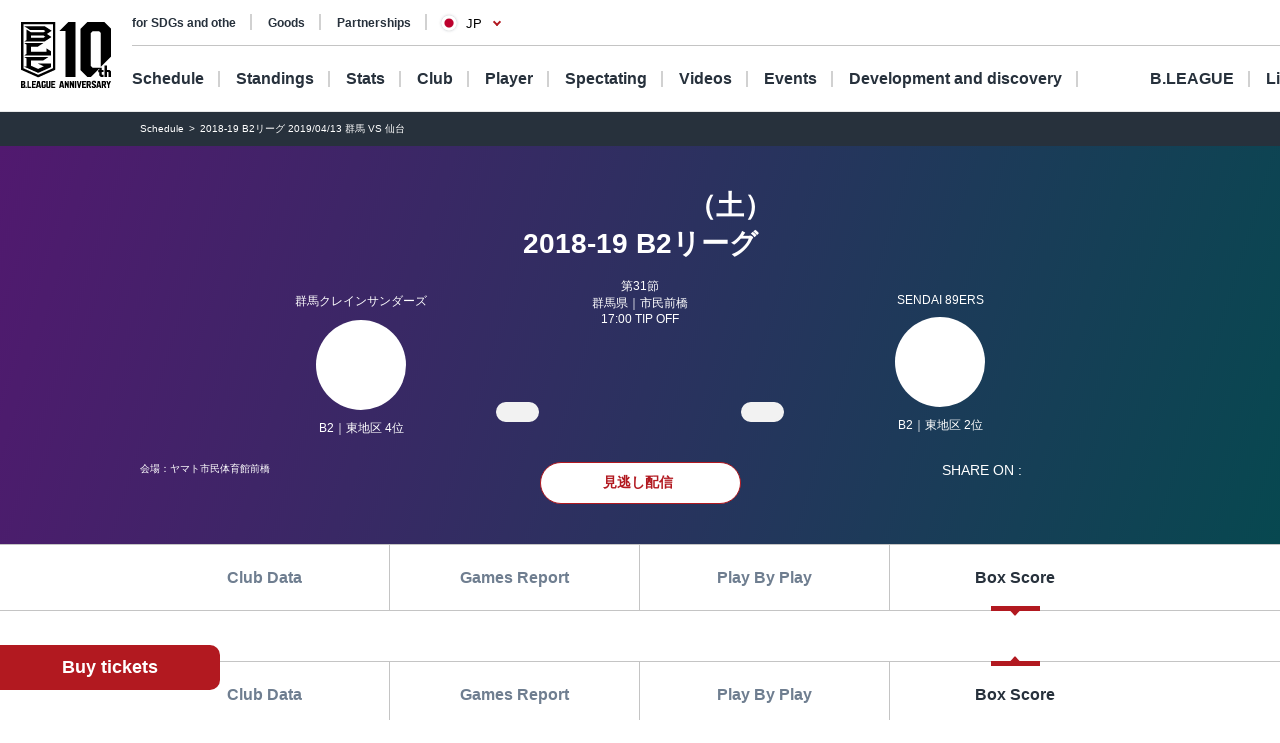

--- FILE ---
content_type: text/html; charset=utf-8
request_url: https://www.bleague.jp/game_detail/?ScheduleKey=4034&TAB=B
body_size: 130267
content:
<!DOCTYPE html>
<html lang="ja">
<head>
<!-- # 全ページ共通タグ -->
<script src="https://j.wovn.io/1" data-wovnio="key=deCl52&amp;defaultLang=ja&amp;currentLang=ja&amp;urlPattern=path&amp;backend=true&amp;langParamName=wovn&amp;backendVersion=WOVN.proxy_0.22.8" async=""></script>
<meta charset="utf-8">
<meta http-equiv="x-ua-compatible" content="ie=edge">
<title>2018-19 B2リーグ 2019/04/13 群馬 VS 仙台 | B.LEAGUE（Bリーグ）公式サイト</title>
<meta name="keywords" content="B.LEAGUE,Bリーグ,バスケットボール,バスケット,バスケ,プロリーグ,プロバスケ">
<meta name="description" content="B.LEAGUEの「試合情報詳細」をご紹介。男子プロバスケットボールリーグ、B.LEAGUE（Bリーグ）。">
<meta property="og:title" content="2018-19 B2リーグ 2019/04/13 群馬 VS 仙台 | B.LEAGUE（Bリーグ）公式サイト">
<meta property="og:description" content="B.LEAGUEの「試合情報詳細」をご紹介。男子プロバスケットボールリーグ、B.LEAGUE（Bリーグ）。">
<meta property="og:image" content="https://www.bleague.jp/files/user/img/ogp_blg.png">
<meta property="og:type" content="article">
<meta property="og:site_name" content="B.LEAGUE（Bリーグ）公式サイト">
<meta property="og:url" content="https://www.bleague.jp/game_detail/?ScheduleKey=4034&amp;TAB=B">
<meta property="twitter:card" content="summary">
<meta property="twitter:title" content="2018-19 B2リーグ 2019/04/13 群馬 VS 仙台 | B.LEAGUE（Bリーグ）公式サイト">
<meta property="twitter:description" content="B.LEAGUEの「試合情報詳細」をご紹介。男子プロバスケットボールリーグ、B.LEAGUE（Bリーグ）。">
<meta property="twitter:image" content="https://www.bleague.jp/files/user/img/ogp_blg.png">
<meta property="twitter:site" content="@B_LEAGUE">
<meta property="twitter:creator" content="@B_LEAGUE">
<meta property="fb:app_id" content="196745333994023" />
<meta name="twitter:card" content="summary_large_image">

<meta name="viewport" content="width=device-width, user-scalable=no">


<link hreflang="ja" href="https://www.bleague.jp/game_detail/" rel="alternate">
<link hreflang="en" href="https://www.bleague.jp/game_detail/en/" rel="alternate">
<link hreflang="zh-Hant" href="https://www.bleague.jp/game_detail/zh-CHT/" rel="alternate">

<link rel="shortcut icon" type="image/vnd.microsoft.icon" href="https://bleague.bl.kuroco-img.app/v=1518578008/files/user/league_common/img/libs/favicon.png">
<link rel="apple-touch-icon" sizes="180x180" href="https://bleague.bl.kuroco-img.app/v=1518578007/files/user/league_common/img/libs/icon_touch.png">
<link rel="apple-touch-icon-precomposed" href="https://bleague.bl.kuroco-img.app/v=1518578007/files/user/league_common/img/libs/icon_touch.png">
<link rel="shortcut icon" href="https://bleague.bl.kuroco-img.app/v=1518578007/files/user/league_common/img/libs/icon_touch.png">
<link rel="icon" sizes="192x192" href="https://bleague.bl.kuroco-img.app/v=1518578007/files/user/league_common/img/libs/icon_touch.png">
<!-- renewal css -->
<link rel="stylesheet" href="https://bleague.bl.kuroco-img.app/v=1704569207/files/css/front/user/reset_new2208.css">
<link rel="stylesheet" href="https://bleague.bl.kuroco-img.app/v=1730883561/files/css/front/user/swiper-bundle.min.css">
<link rel="stylesheet" href="https://bleague.bl.kuroco-img.app/v=1746760845/files/css/front/user/lang.css">
<link rel="stylesheet" href="https://bleague.bl.kuroco-img.app/v=1758069776/files/css/front/user/global_new2309.css">
<link rel="stylesheet" href="https://bleague.bl.kuroco-img.app/v=1756287316/files/css/front/user/common_new2208.css">


<!-- Google Tag Manager -->
<script>

(function(w,d,s,l,i){w[l]=w[l]||[];w[l].push({'gtm.start':
new Date().getTime(),event:'gtm.js'});var f=d.getElementsByTagName(s)[0],
j=d.createElement(s),dl=l!='dataLayer'?'&l='+l:'';j.async=true;j.src=
'https://www.googletagmanager.com/gtm.js?id='+i+dl;f.parentNode.insertBefore(j,f);
})(window,document,'script','dataLayer','GTM-T3JDL9H');

</script>
<!-- End Google Tag Manager -->

<meta name="google-site-verification" content="ZbxW6tCAOME-88e7YFG013SzbkaxeiWYUXWqSS7Yvdg" />


<script>
    location.href='/game_detail/?tab=4&ScheduleKey=4034';
    </script>
<link rel="stylesheet" href="https://bleague.bl.kuroco-img.app/v=1739420424/files/css/front/user/game_detail_new2208.css">

</head>
<body id="page_game_detail">

<div class="site-wrapper"><!-- Google Tag Manager (noscript) -->
<noscript><iframe src="https://www.googletagmanager.com/ns.html?id=GTM-T3JDL9H"
height="0" width="0" style="display:none;visibility:hidden"></iframe></noscript>
<!-- End Google Tag Manager (noscript) -->


<div class="site-block-white">
  <header class="site-header js-site-header is-pos-none">
              
            <div class="header-wrapper">
          <h1 class="header-logo">
              <a href="https://www.bleague.jp/"><img src="https://bleague.bl.kuroco-img.app/v=1751353149/files/user/common_new2208/logo_header.svg" alt="BLG B.LEAGUE"></a>
          </h1>
          <div class="header-top-menus">
              <div class="header-top-menus__header-top">
                  <div class="header-top-container">
                      <div class="top-links-container">
                          <a rel="noopener" href="https://www.bleague.jp/b-hope/" target="_blank" class="top-links-container__link"><span class="link-line">SDGs等への取り組み</span></a>
                          <a rel="noopener" href="https://www.bleague-shop.jp/" target="_blank" class="top-links-container__link"><span class="link-line">グッズ</span></a>
                          <a rel="noopener" href="https://www.bleague.jp/socialinnovationhub/" target="_blank" class="top-links-container__link"><span class="link-line">パートナーシップ</span></a>
                                                    <div class="lang-widget wovn-languages">
                            <div class="lang-overlay"></div>
                            <button class="lang-button">
                              <span class="lang-button-icon"><img src="https://bleague.bl.kuroco-img.app/v=1743578557/files/user/common/img/icon_jp.png" alt="日本語"></span>
                              <span class="lang-button-text">JP</span>
                            </button>
                            <div class="lang-list-wrapper" aria-hidden="true">
                              <ul class="lang-list">
                                <li class="lang-list-item"><button type="button" class="lang-switch wovn-switch selected" data-value="ja">日本語<span>JP</span></button></li>
                                <li class="lang-list-item"><button type="button" class="lang-switch wovn-switch" data-value="en">English<span>EN</span></button></li>
                                <!-- <li class="lang-list-item"><button type="button" class="lang-switch wovn-switch" data-value="zh-CHS">简体中文<span>ZH</span></button></li> -->
                              </ul>
                            </div>
                          </div>
                      </div>
                      <div class="top-links-container">
                          <a rel="noopener" href="https://www.softbank.jp/" target="_blank" class="click_logo_softbank">
                              <img class="logo-softbank" src="https://bleague.bl.kuroco-img.app/v=1660557170/files/user/common_new2208/logo_softbank.svg" alt="softbank">
                          </a>
                          <a rel="noopener" href="https://basketball.mb.softbank.jp/service/?utm_source=bleague&amp;utm_medium=bleague&amp;utm_campaign=bleague_bleague_003" class="logo-baskelive click_logo_basketlive" target="_blank">
                              <img src="https://bleague.bl.kuroco-img.app/v=1661233897/files/user/common_new2208/logo_baskelive.svg" alt="バスケットLIVE">
                          </a>
                      </div>
                  </div>
              </div>
              <nav class="header-top-menus__header-nav">
                                  <ul class="nav-list js-nav-list">
                      <li><a href="https://www.bleague.jp/schedule/" class="nav-list__link nav-list__link--schedule js-drop-menu-trigger" data-drop-content="1">日程・結果</a></li>
                      <li><a href="https://www.bleague.jp/standings/" class="nav-list__link nav-list__link--ranking">順位</a></li>
                      <li><a href="https://www.bleague.jp/leaders/" class="nav-list__link nav-list__link--grade js-drop-menu-trigger" data-drop-content="2">成績</a></li>
                      <li><a href="https://www.bleague.jp/club/" class="nav-list__link nav-list__link--club">クラブ</a></li>
                      <li><a href="https://www.bleague.jp/roster/" class="nav-list__link nav-list__link--player">選手</a></li>
                      <li><a href="https://www.bleague.jp/watchingguide/" class="nav-list__link nav-list__link--spectating js-drop-menu-trigger" data-drop-content="3">観戦</a></li>
                      <li><a href="https://www.bleague.jp/video/" class="nav-list__link nav-list__link--movie js-drop-menu-trigger" data-drop-content="4">動画</a></li>
                      <li><a href="https://www.bleague.jp/event/" class="nav-list__link nav-list__link--event">イベント</a></li>
                    <li><div class="nav-list__link nav-list__link--development js-drop-menu-trigger" data-drop-content="6">育成・発掘</div></li>
                      <li><a href="https://www.bleague.jp/about-b/" class="nav-list__link nav-list__link--league js-drop-menu-trigger" data-drop-content="7"><span class="font-blg">B.LEAGUE</span><span>について</span></a></li>
                      <li><a rel="noopener" href="https://basketball.mb.softbank.jp/?utm_source=bleague&amp;utm_medium=bleague&amp;utm_campaign=bleague_bleague_021" target="_blank" class="nav-list__link nav-list__link--live nav-list__link--blank">ライブ配信</a></li>
                  </ul>
                                <p class="sp-dn">
                  <a rel="noopener" href="https://www.resona-gr.co.jp/bleague/index.html" target="_blank"><img class="image-stretch max-content" src="https://bleague.bl.kuroco-img.app/v=1720670493/files/user/common_new2208/logo_header_resona_bleague_pc.svg" alt="りそなグループ B.LEAGUE"></a>
                </p>
              </nav>
          </div>
          <div class="dropdown-menu-wrapper js-dropdown-menu-wrapper js-dropdown-menu-contents" data-drop-content="1">
              <div class="dropdown-menu">
                  <a href="https://www.bleague.jp/schedule/" class="dropdown-menu__title">
                      日程・結果
                  </a>
                  <hr />
                  <div class="dropdown-menu__items">
                      <div class="dropdown-menu__items-column">
                          <ul>
                              <li>
                                  <a href="https://www.bleague.jp/annual_schedule/">
                                      年間スケジュール
                                  </a>
                              </li>
                          </ul>
                      </div>
                  </div>
              </div>
          </div>
          <div class="dropdown-menu-wrapper js-dropdown-menu-wrapper js-dropdown-menu-contents" data-drop-content="2">
              <div class="dropdown-menu">
                  <a href="https://www.bleague.jp/leaders/" class="dropdown-menu__title">
                      成績
                  </a>
                  <hr />
                  <div class="dropdown-menu__items">
                      <div class="dropdown-menu__items-column">
                          <ul>
                              <li>
                                  <a href="https://www.bleague.jp/stats/">
                                      成績詳細
                                  </a>
                              </li>
                              <li>
                                  <a href="https://www.bleague.jp/record/">
                                      対戦成績
                                  </a>
                              </li>
                              <li>
                                  <a href="https://www.bleague.jp/award/">
                                      歴代表彰
                                  </a>
                              </li>
                              <li>
                                  <a href="https://www.bleague.jp/career_stats/?target=player-b1&amp;value=PTS&amp;o=desc&amp;e=199&amp;tab=1">
                                      通算成績
                                  </a>
                              </li>
                              <li>
                                  <a href="https://www.bleague.jp/career-high/?target=player-b2&amp;value=PTS&amp;o=desc&amp;e=205&amp;tab=1">
                                      キャリアハイ
                                  </a>
                              </li>
                              <li>
                                <a href="https://www.bleague.jp/testing_ranking/">
                                    フィジカルテスティング
                                </a>
                             </li>
                          </ul>
                      </div>
                  </div>
              </div>
          </div>
          <div class="dropdown-menu-wrapper js-dropdown-menu-wrapper js-dropdown-menu-contents" data-drop-content="3">
              <div class="dropdown-menu">
                  <a href="https://www.bleague.jp/watchingguide/" class="dropdown-menu__title">
                      観戦
                  </a>
                  <hr />
                  <div class="dropdown-menu__items">
                      <div class="dropdown-menu__items-column">
                          <ul>
                              <li>
                                  <a href="https://www.bleague.jp/howtoenjoy/">観戦の楽しみ方</a>
                              </li>
                              <li>
                                  <a href="https://www.bleague.jp/basketball_rule/">ゲームルール解説</a>
                              </li>
                              <li>
                                <a href="https://www.bleague.jp/sns-guideline/">写真・動画の撮影ガイドライン</a>
                              </li>
                              <li>
                                  <a href="https://www.bleague.jp/ticket/">チケット購入方法</a>
                              </li>
                              <li>
                                  <a href="https://www.bleague.jp/basketlive/">バスケットLIVEで観る</a>
                              </li>
                              <li>
                                  <a href="https://www.bleague.jp/broadcast/">放送予定</a>
                              </li>
                          </ul>
                      </div>
                  </div>
              </div>
          </div>
          <div class="dropdown-menu-wrapper js-dropdown-menu-wrapper js-dropdown-menu-contents" data-drop-content="4">
              <div class="dropdown-menu">
                  <a href="https://www.bleague.jp/video/" class="dropdown-menu__title">
                      動画
                  </a>
                  <hr />
                  <div class="dropdown-menu__items">
                      <div class="dropdown-menu__items-column">
                          <ul>
                              <li>
                                  <a href="https://www.bleague.jp/video_list/">動画一覧</a>
                              </li>
                              <li>
                                  <a href="https://www.bleague.jp/video_list/?tag_id=25">BEST OF TOUGH SHOT</a>
                              </li>
                              <li>
                                  <a href="https://www.bleague.jp/video_list/?tag_id=24">Monthly MVP</a>
                              </li>
                          </ul>
                      </div>
                  </div>
              </div>
          </div>
          <div class="dropdown-menu-wrapper js-dropdown-menu-wrapper js-dropdown-menu-contents" data-drop-content="6">
              <div class="dropdown-menu">
                  <div class="dropdown-menu__wrap">
                    <a href="https://www.bleague.jp/development/" class="dropdown-menu__title">
                        育成
                    </a>
                    <a href="https://www.bleague.jp/development/discover/" class="dropdown-menu__title">
                        発掘
                    </a>
                  </div>
                  <hr />
                  <div class="dropdown-menu__items">
                      <div class="dropdown-menu__items-column">
                        <div class="dropdown-menu__subtitle">育成</div>
                          <ul>
                              <li>
                                  <a href="https://www.bleague.jp/u18/">
                                      U18大会サイト
                                  </a>
                              </li>
                              <li>
                                  <a href="https://www.bleague.jp/u15/">
                                      U15大会サイト
                                  </a>
                              </li>
                          </ul>
                      </div>
                      <div class="dropdown-menu__items-column">
                        <div class="dropdown-menu__subtitle">発掘</div>
                          <ul>
                              <li>
                                  <a href="https://www.bleague.jp/tryout/bdreamproject/">
                                      B.DREAM
                                  </a>
                              </li>
                              <li>
                                  <a href="https://www.bleague.jp/tryout/2025/">
                                      トライアウト
                                  </a>
                              </li>
                          </ul>
                      </div>
                  </div>
              </div>
          </div>
          <div class="dropdown-menu-wrapper js-dropdown-menu-wrapper js-dropdown-menu-contents" data-drop-content="7">
              <div class="dropdown-menu">
                  <a href="https://www.bleague.jp/about-b/" class="dropdown-menu__title">
                      B.LEAGUEについて
                  </a>
                  <hr />
                  <div class="dropdown-menu__items">
                      <div class="dropdown-menu__items-column">
                          <!--div class="dropdown-menu__subtitle">団体概要</div-->
                          <ul>
                              <li>
                                  <a href="https://www.bleague.jp/about/">
                                      B.LEAGUEとは
                                  </a>
                              </li>
                              <li>
                                  <a href="https://www.bleague.jp/b-hope/">
                                      SDGsへの取り組み|B.LEAGUE Hope
                                  </a>
                              </li>
                            <li>
                                <a href="https://www.bleague.jp/new-bleague/">
                                    B.革新
                                </a>
                            </li>
                            <li>
                                <a href="https://www.bleague.jp/2050vision/">
                                    感動立国
                                </a>
                            </li>
                            <li>
                                <a href="https://www.bleague.jp/socialinnovationhub/">
                                    SOCIAL INNOVATION HUB 構想
                                </a>
                            </li>
                              <li>
                                  <a href="https://www.bleague.jp/regulation/">
                                      B.LEAGUEフォーマット
                                  </a>
                              </li>
                          </ul>
                      </div>
                  </div>
              </div>
          </div>
      </div>
      <div class="header-wrapper header-wrapper--mobile">
          <h1 class="header-logo">
              <a href="https://www.bleague.jp/"><img src="https://bleague.bl.kuroco-img.app/v=1751353149/files/user/common_new2208/logo_header_sp.svg" alt="BLG B.LEAGUE"></a>
              <a href="https://www.bleague.jp/"><img src="https://bleague.bl.kuroco-img.app/v=1720670493/files/user/common_new2208/logo_header_resona_bleague_sp.svg" alt="りそなグループ B.LEAGUE" width="67" height="30"></a>
          </h1>
          <div class="header-wrap">
            <div class="lang-widget wovn-languages">
              <div class="lang-overlay"></div>
              <button class="lang-button">
                <span class="lang-button-icon"><img src="https://bleague.bl.kuroco-img.app/v=1743578557/files/user/common/img/icon_jp.png" alt="日本語"></span>
                <span class="lang-button-text">JP</span>
              </button>
              <div class="lang-list-wrapper" aria-hidden="true">
                <ul class="lang-list">
                  <li class="lang-list-item"><button type="button" class="lang-switch wovn-switch selected" data-value="ja">日本語<span>JP</span></button></li>
                  <li class="lang-list-item"><button type="button" class="lang-switch wovn-switch" data-value="en">English<span>EN</span></button></li>
                  <!-- <li class="lang-list-item"><button type="button" class="lang-switch wovn-switch" data-value="zh-CHS">简体中文<span>ZH</span></button></li> -->
                </ul>
              </div>
            </div>
            <div class="btn-menu js-humburger-open-trigger">
                <img src="https://bleague.bl.kuroco-img.app/v=1660557136/files/user/common_new2208/icon_menu.svg" alt="">
            </div>
          </div>
                </div>
  </header>
      <div class="js-global-nav global-nav-wrapper is-active">
      <div class="floating-menu global-nav js-nav-target">
        <div class="js-filter-swiper-list swiper swiper--animation-none floating-menu-swiper">
          <ul class="global-nav-list js-global-tab-trigger swiper-wrapper">
            <li class="click_top_sptab_pickup click-event-pickup swiper-slide">
              <a href="https://www.bleague.jp/?tab=1" class="nav-item">
                <i class="list-item-icon list-item-icon--pickup click-event-pickup"></i>
                <span class="nav-item-text click-event-pickup">PICKUP</span>
              </a>
            </li>
            <li class="click_top_sptab_schedule click-event-schedule swiper-slide">
              <a href="https://www.bleague.jp/schedule/" class="nav-item">
                <i class="list-item-icon list-item-icon--schedule click-event-schedule"></i>
                <span class="nav-item-text click-event-schedule">日程・結果</span>
              </a>
            </li>
            <li class="click_top_sptab_ranking click-event-ranking swiper-slide">
              <a href="https://www.bleague.jp/standings/" class="nav-item">
                <i class="list-item-icon list-item-icon--ranking click-event-ranking"></i>
                <span class="nav-item-text click-event-ranking">順位</span>
              </a>
            </li>
            <li class="click_top_sptab_grade click-event-grade swiper-slide">
              <a href="https://www.bleague.jp/leaders/" class="nav-item">
                <i class="list-item-icon list-item-icon--grade click-event-grade"></i>
                <span class="nav-item-text click-event-grade">成績</span>
              </a>
            </li>
            <li class="click_top_sptab_news click-event-news swiper-slide">
              <a href="https://www.bleague.jp/news/" class="nav-item">
                <i class="list-item-icon list-item-icon--news click-event-news"></i>
                <span class="nav-item-text click-event-news">ニュース</span>
              </a>
            </li>
            <li class="click_top_sptab_club click-event-club swiper-slide">
              <a href="https://www.bleague.jp/club/" class="nav-item">
                <i class="list-item-icon list-item-icon--club click-event-club"></i>
                <span class="nav-item-text click-event-club">クラブ</span>
              </a>
            </li>
            <li class="click_top_sptab_player click-event-player swiper-slide">
              <a href="https://www.bleague.jp/roster/" class="nav-item">
                <i class="list-item-icon list-item-icon--player click-event-player"></i>
                <span class="nav-item-text click-event-player">選手</span>
              </a>
            </li>
                        <li class="click_top_sptab_movie click-event-movie swiper-slide">
              <a href="https://www.bleague.jp/video/" class="nav-item">
                <i class="list-item-icon list-item-icon--movie click-event-movie"></i>
                <span class="nav-item-text click-event-movie">動画</span>
              </a>
            </li>
            <li class="click-event-live swiper-slide">
              <a rel="noopener" href="https://basketball.mb.softbank.jp/?utm_source=bleague&amp;utm_medium=bleague&amp;utm_campaign=bleague_bleague_021" target="_blank" class="nav-item">
                <i class="list-item-icon list-item-icon--live click-event-live"></i>
                <span class="nav-item-text click-event-live">ライブ配信</span>
              </a>
            </li>
                      </ul>
        </div>
      </div>
    </div>
  </div>
<div class="header-menu js-header-menu">
    <div class="mobile-menu">
        <div class="close-trigger js-humburger-close-trigger">
            <img src="https://bleague.bl.kuroco-img.app/v=1660557137/files/user/common_new2208/icon_menu_close.svg" alt="">
        </div>
        <div class="mobile-menu__btn-area">
            <div class="mobile-menu__banner">
                <a href="https://www.bleague.jp/beginner/">
                  <img src="https://bleague.bl.kuroco-img.app/v=1696261438/files/user/common_new2208/bnr_bginner_03.webp" alt="はじめてのB.LEAGUE">
                </a>
            </div>
            <ul class="mobile-menu__btn-list">
                <li><a rel="noopener" href="https://bleague-ticket.psrv.jp/" class="btn primary icon icon-blank click_btn_ticket" target="_blank">チケット</a></li>
                <li><a rel="noopener" href="https://www.bleague-shop.jp/" target="_blank" class="btn primary icon icon-blank click_btn_goods" target="_blank">グッズ</a></li>
                <li><a rel="noopener" href="https://basketball.mb.softbank.jp/" class="btn primary icon icon-blank click_btn_live" target="_blank">ライブ配信</a></li>
            </ul>
        </div>
        <div class="mobile-menu__menu-area">
            <div class="mobile-menu__menu-area-left">
                <ul>
                    <li class="menu-area-left-selected">
                        <a href="javascript:void(0)" class="js-mobile-menu-trigger" data-mobile-menu-index="1">
                            <span>
                                <i class="list-item-icon list-item-icon--schedule"></i>
                                日程・結果
                            </span>
                            <i class="left-arrow"></i>
                        </a>
                    </li>
                    <li>
                        <a href="https://www.bleague.jp/standings/">
                            <span>
                                <i class="list-item-icon list-item-icon--ranking"></i>
                                順位
                            </span>
                        </a>
                    </li>
                    <li>
                        <a href="javascript:void(0)" class="js-mobile-menu-trigger" data-mobile-menu-index="2">
                            <span>
                                <i class="list-item-icon list-item-icon--grade"></i>
                                成績
                            </span>
                            <i class="left-arrow"></i>
                        </a>
                    </li>
                    <li>
                        <a href="https://www.bleague.jp/club/">
                            <span>
                                <i class="list-item-icon list-item-icon--club"></i>
                                クラブ
                            </span>
                        </a>
                    </li>
                    <li>
                        <a href="https://www.bleague.jp/roster/">
                            <span>
                                <i class="list-item-icon list-item-icon--player"></i>
                                選手
                            </span>
                        </a>
                    </li>
                    <li>
                        <a href="javascript:void(0)" class="js-mobile-menu-trigger" data-mobile-menu-index="3">
                            <span>
                                <i class="list-item-icon list-item-icon--watching"></i>
                                観戦
                            </span>
                            <i class="left-arrow"></i>
                        </a>
                    </li>
                    <li>
                        <a href="javascript:void(0)" class="js-mobile-menu-trigger" data-mobile-menu-index="4">
                            <span>
                                <i class="list-item-icon list-item-icon--movie"></i>
                                動画
                            </span>
                            <i class="left-arrow"></i>
                        </a>
                    </li>
                    <li>
                        <a href="https://www.bleague.jp/event/">
                            <span>
                                <i class="list-item-icon list-item-icon--event"></i>
                                イベント
                            </span>
                        </a>
                    </li>
                    <li>
                        <a href="javascript:void(0)" class="js-mobile-menu-trigger" data-mobile-menu-index="6">
                            <span>
                                <i class="list-item-icon list-item-icon--development"></i>
                                育成・発掘
                            </span>
                            <i class="left-arrow"></i>
                        </a>
                    </li>
                    <li>
                        <a href="javascript:void(0)" class="js-mobile-menu-trigger" data-mobile-menu-index="7">
                            <span>
                                <i class="list-item-icon list-item-icon--league"></i>
                                B.LEAGUEについて
                            </span>
                            <i class="left-arrow"></i>
                        </a>
                    </li>
                </ul>
            </div>
            <div class="mobile-menu__menu-area-right">
                <ul class="mobile-menu__sub-menu-list mobile-menu__sub-menu-list--displayed  js-mobile-menu-contents"
                    data-mobile-menu-index="1">
                    <li>
                        <a href="https://www.bleague.jp/schedule/">日程・結果
                            <div class="left-arrow"></div>
                        </a>
                    </li>
                    <li>
                        <a href="https://www.bleague.jp/annual_schedule/">年間スケジュール
                            <div class="left-arrow"></div>
                        </a>
                    </li>
                </ul>
                <ul class="mobile-menu__sub-menu-list js-mobile-menu-contents" data-mobile-menu-index="2">
                    <li>
                        <a href="https://www.bleague.jp/leaders/">成績
                            <div class="left-arrow"></div>
                        </a>
                    </li>
                    <li>
                        <a href="https://www.bleague.jp/stats/">成績詳細
                            <div class="left-arrow"></div>
                        </a>
                    </li>
                    <li>
                        <a href="https://www.bleague.jp/record/">対戦成績
                            <div class="left-arrow"></div>
                        </a>
                    </li>
                    <li>
                        <a href="https://www.bleague.jp/award/">歴代表彰
                            <div class="left-arrow"></div>
                        </a>
                    </li>
                    <li>
                        <a href="https://www.bleague.jp/career_stats/?target=player-b1&amp;value=PTS&amp;o=desc&amp;e=199&amp;tab=1">通算成績
                            <div class="left-arrow"></div>
                        </a>
                    </li>
                    <li>
                        <a href="https://www.bleague.jp/career-high/?target=player-b2&amp;value=PTS&amp;o=desc&amp;e=205&amp;tab=1">キャリアハイ
                            <div class="left-arrow"></div>
                        </a>
                    </li>
                    <li>
                        <a href="https://www.bleague.jp/testing_ranking/">フィジカルテスティング
                            <div class="left-arrow"></div>
                        </a>
                    </li>
                </ul>
                <ul class="mobile-menu__sub-menu-list js-mobile-menu-contents" data-mobile-menu-index="3">
                    <li>
                        <a href="https://www.bleague.jp/watchingguide/">観戦<div class="left-arrow"></div></a>
                    </li>
                    <li>
                        <a href="https://www.bleague.jp/howtoenjoy/">観戦の楽しみ方<div class="left-arrow"></div></a>
                    </li>
                    <li>
                        <a href="https://www.bleague.jp/basketball_rule/">ゲームルール解説<div class="left-arrow"></div></a>
                    </li>
                    <li>
                        <a href="https://www.bleague.jp/sns-guideline/">写真・動画の撮影ガイドライン<div class="left-arrow"></div></a>
                    </li>
                    <li>
                        <a href="https://www.bleague.jp/ticket/">チケット購入方法<div class="left-arrow"></div></a>
                    </li>
                    <li>
                        <a href="https://www.bleague.jp/basketlive/">バスケットLIVEで観る<div class="left-arrow"></div></a>
                    </li>
                    <li>
                        <a href="https://www.bleague.jp/broadcast/">放送予定<div class="left-arrow"></div></a>
                    </li>
                </ul>
                <ul class="mobile-menu__sub-menu-list js-mobile-menu-contents" data-mobile-menu-index="4">
                    <li>
                        <a href="https://www.bleague.jp/video/">
                            動画
                            <div class="left-arrow"></div>
                        </a>
                    </li>
                    <li>
                        <a href="https://www.bleague.jp/video_list/">動画一覧<div class="left-arrow"></div></a>
                    </li>
                    <li>
                        <a href="https://www.bleague.jp/video_list/?tag_id=1">BEST OF TOUGH SHOT<div class="left-arrow"></div></a>
                    </li>
                    <li>
                        <a href="https://www.bleague.jp/video_list/?tag_id=2">Monthly MVP<div class="left-arrow"></div></a>
                    </li>
                </ul>
                <ul class="mobile-menu__sub-menu-list js-mobile-menu-contents" data-mobile-menu-index="6">
                    <li>
                        <a href="https://www.bleague.jp/development/">
                            育成
                            <div class="left-arrow"></div>
                        </a>
                    </li>
                    <li>
                        <a href="https://www.bleague.jp/development/discover/">
                            発掘
                            <div class="left-arrow"></div>
                        </a>
                    </li>
                    <li>
                        <a href="https://www.bleague.jp/u18/">
                            U18大会サイト
                            <div class="left-arrow"></div>
                        </a>
                    </li>
                    <li>
                        <a href="https://www.bleague.jp/u15/">
                            U15大会サイト
                            <div class="left-arrow"></div>
                        </a>
                    </li>
                    <li>
                        <a href="https://www.bleague.jp/tryout/bdreamproject/">
                            B.DREAM
                            <div class="left-arrow"></div>
                        </a>
                    </li>
                    <li>
                        <a href="https://www.bleague.jp/tryout/2025/">
                            トライアウト
                            <div class="left-arrow"></div>
                        </a>
                    </li>
                </ul>
                <ul class="mobile-menu__sub-menu-list js-mobile-menu-contents" data-mobile-menu-index="7">
                    <li>
                        <a href="https://www.bleague.jp/about/">
                            B.LEAGUEとは
                            <div class="left-arrow"></div>
                        </a>
                    </li>
                    <li>
                        <a href="https://www.bleague.jp/b-hope/">
                            SDGsへの取り組み|B.LEAGUE Hope
                            <div class="left-arrow"></div>
                        </a>
                    </li>
                    <li>
                        <a href="https://www.bleague.jp/new-bleague/">
                            B.革新
                            <div class="left-arrow"></div>
                        </a>
                    </li>
                    <li>
                        <a href="https://www.bleague.jp/2050vision/">
                            感動立国
                            <div class="left-arrow"></div>
                        </a>
                    </li>
                    <li>
                        <a href="https://www.bleague.jp/socialinnovationhub/">
                            SOCIAL INNOVATION HUB 構想
                            <div class="left-arrow"></div>
                        </a>
                    </li>
                    <li>
                        <a href="https://www.bleague.jp/regulation/">
                            B.LEAGUEフォーマット
                            <div class="left-arrow"></div>
                        </a>
                    </li>
                </ul>
            </div>
        </div>
        <div class="mobile-menu__links-area">
            <div class="top-links-container">
                <a rel="noopener" href="https://www.bleague.jp/b-hope/" target="_blank" class="top-links-container__link"><span class="link-line">SDGs等への取り組み</span></a>
                                <a rel="noopener" href="https://www.bleague.jp/socialinnovationhub/" target="_blank" class="top-links-container__link top-links-container__link--pdR0"><span class="link-line">パートナーシップ</span></a>
            </div>
        </div>
                <ul class="mobile-menu__sponsor-list">
            <li><a rel="noopener" href="https://www.softbank.jp/" target="_blank" class="click_logo_softbank"><img class="logo-softbank" src="https://bleague.bl.kuroco-img.app/v=1660557170/files/user/common_new2208/logo_softbank.svg" alt="softbank"></a>
            </li>
            <li><a rel="noopener" href="https://basketball.mb.softbank.jp/service/?utm_source=bleague&amp;utm_medium=bleague&amp;utm_campaign=bleague_bleague_003" target="_blank" class="click_logo_basketlive"><img class="logo-baskelive" src="https://bleague.bl.kuroco-img.app/v=1661233897/files/user/common_new2208/logo_baskelive.svg" alt="バスケットLIVE"></a>
            </li>
        </ul>
    </div>
</div>
<div class="floating-action">
    <a rel="noopener" class="btn primary" href="https://bleague-ticket.psrv.jp/" target="_blank">チケット購入</a>
</div>


<main class="site-main">
      <div class="breadcrumb">
        <ol itemscope="" itemtype="https://schema.org/BreadcrumbList">
                        <li itemprop="itemListElement" itemscope="" itemtype="https://schema.org/ListItem">
                  <a href="https://www.bleague.jp/schedule/" itemprop="item"><span itemprop="name">日程・結果</span></a>
                  <meta itemprop="position" content="1">
          </li>
                  <li itemprop="itemListElement" itemscope="" itemtype="https://schema.org/ListItem">
            <span itemprop="name">2018-19 B2リーグ 2019/04/13 群馬 VS 仙台</span>
            <meta itemprop="position" content="2">
          </li>
          </ol>
      </div>





      

    
            















  


                          
                                                                                                    




    
                                      
                          
    
                                                    
                                  
                  
    
  




                                                                                                                                                                                                                                                                                                                                                                                                                                                                                                                                                                                                                                                                                                                                                                                                                                                                                                                                                                                                                                                                                                                                                                                                                                                                                                                                                                                                                                                                                                                                                                                                                                                                                                                                                                                                                                                                                                                                                                                                                                                                                                                                                                                                                                                                                                                                                                                                                                                                                                                                                                                                                                                                                                                                                                                                                                                                                                                                                                                                                                                                                                                                                                                                                                                                                                                                                                                                                                                                                                                                                                                                                                                                                                                                                                                                                                                                                                                                                                                                                                                                                                                                                                                                                                                                                                                                                                                                                                                                                                                                                                                                                                                                                                                                                                                                                                                                                                                                                                                                                                                                                                                                                                                                                                                                                                                                                                                                                                                                                                                                                                                                                                                                                                                                                                                                                                                                                                                                                                                                                                                                                                                                                                                                                                                                                                                                                                                                                                                                                                                                                                                                                                                                                                                                                                                                                                                                                                                                                                                                                                                                                                                                                                                                                                                                                                                                                                                                                                                                                                                                                                                                                                                                                                                                                                                                                                                                                                                                                                                                                                                                                                                                                                                                                                                                                                                                                                                                                                                                                                                                                                                                                                                                                                                                                                                                                                                                                                                                                                                                                                                                                                                                                                                                                                                                                                                                                                                                                                                                                                                                                                                                                                                                                                                                                                                                                                                

                                                                                                                                                                                                                                                                                                                                                                                                                                                                                                                                                                                                                                                                                                                                                                                                                                                                                                                                                                                                                                                                                                                                                                                                                                                                                                                                                                                                                                                                                                                                                                                                                                                                                                                                                                                                                                                                                                                                                                                                                                                                                                                                                                                                                                                                                                                                                                                                                                                                                                                                                                                                                                                                                                                                                                                                                                                                                                                                                                                                                                                                                                                                                                                                                                                                                                                                                                                                                                                                                                                                                                                                                                                                                                                                                                                                                                                                                                                                                                                                                                                                                                                                                                                                                                                                                                                                                                                                                                                                                                                                                                                                                                                                                                                                                                                                                                                                                                                                                                                                                                                                                                                                                                                                                                                                                                                                                                                                                                                                                                                                                                                                                                                                                                                                                                                                                                                                                                                                                                                                                                                                                                                                                                                                                                                                                                                                                                                                                                                                                                                                                                                                                                                                                                                                                                                                                                                                                                                                                                                                                                                                                                                                                                                                                                                                                                                                                                                                                                                                                                                                                                                                                                                                                                                                                                                                                                                                                                                                                                                                                                                                                                                                                                                                                                                                                                                                                                                                                                                                                                                                                                                                                                                                                                                                                                                                                                                                                                                                                                                                                                                                                                                                                                                                                                                                                                                                                                                                                                                                                                                                                                                                                                                                                                                                                                                                                                                                                                                                                                                                                                                                                                                                                                                                                                                                                                                                                                                                                                                                                                                                                                                                                                                                                                                                                                                                                                                                                                                                                                                                                                                                                                                                                                                                                                                                                                                                                                                                                                                                                                                                                                                                                                                                                                                                                                                                                                                                                                                                                                                                                                                                                                                                                                                                                                                                                                                                                                                                                                                                                                                                                                                                                                                                                                                                                                                                                                                                                                                                                                                                                                                                                                                                                                                                                                                                                                                                                                                                                                                                                                                                                                                                                                                                                                                                                                                                                                                                                                                                                                                                                                                                                                                                                                                                                                                                                                                                                                                                                                                                                                                                                                                                                                                                                                                                                                                                                                                                                                                                                                                                                                                                                                                                                                                                                                                                                                                                                                                                                                                                                                                                                                                                                                                                                                                                                                                                                                                                                                                                                                                                                                                                                                                                                                                                                                                                                                                                                                                                                                                                                                                                                                                                                                                                                                                                                                                                                                                                                                                                                                                                                                                                                                                                                                                                                                                                                                                                                                                                                                                                                                                                                                                                                                                                                                                                                                                                                                                                                                                                                                                                                                                                                                                                                                                                                                                                                                                                                                                                                                                                                                                                                                                                                                                                                                                                                                                                                                                                                                                                                                                                                                                                                                                                                                                                                                                                                                                                                                                                                                                                                                                                                                                                                                                                                                                                                                                                                                                                                                                                                                                                                                                                                                                                                                                                                                                                                                                                                                                                                                                                                                                                                                                                                                                                                                                                                                                                                                                                                                                                                                                                                                                                                                                                                                                                                                                                                                                                                                                                                                                                                                                                                                                                                                                                                                                                                                                                                                                                                                                                                                                                                                                                                                                                                                                                                                                                                                                                                                                                                                                                                                                                                                                                                                                                                                                                                                                                                                                                                                                                                                                                                                                                                                                                                                                                                                                                                                                                                                                                                                                                                                                                                                                                                                                                                                                                                                                                                                                                                                                                                                                                                                                                                                                                                                                                                                                                                                                                                                                                                                                                                                                                                                                                                                                                                                                                                                                                                                                                                                                                                                                                                                                                                                                                                                                                                                                                                                                                                                                                                                                                                                                                                                                                                                                                                                                                                                                                                                                                                                                                                                                                                                                                                                                                                                                                                                                                                                                                                                                                                                                                                                                                                                                                                                                                                                                                                                                                                                                                                                                                                                                                                                                                                                                                                                                                                                                                                                                                                                                                                                                                                                                                                                                                                                                                                                                                                                                                                                                                                                                                                                                                                                                                                                                                                                                                                                                                                                                                                                                                                                                                                                                                                                                                                                                                                                                                                                                                                                                                                                                                                                                                                                                                                                                                                                                                                                                                                                                                                                                                                                                                                                                                                                                                                                                                                                                                                                                                                                                                                                                                                                                                                                                                                                                                                                                                                                                                                                                                                                                                                                                                                                                                                                                                                                                                                                                                                                                                                                                                                                                                                                                                                                                                                                                                                                                                                                                                                                                                                                                                                                                                                                                                                                                                                                                                                                                                                                                                                                                                                                                                                                                                                                                                                                                                                                                                                                                                                                                                                                                                                                                                                                                                                                                                                                                                                                                                                                                                                                                                                                                                                                                                                                                                                                                                                                                                                                                                                                                                                                                                                                                                                                                                                                                                                                                                                                                                                                                                                                                                                                                                                                                                                                                                                                                                                                                                                                                                                                                                                                                                                                                                                                                                                                                                                                                                                                                                                                                                                                                                                                                                                                                                                                                                                                                                                                                                                                                                                                                                                                                                                                                                                                                                                                                                                                                                                                                                                                                                                                                                                                                                                                                                                                                                                                                                                                                                                                                                                                                                                                                                                                                                                                                                                                                                                                                                                                                                                                                                                                                                                                                                                                                                                                                                                                                                                                                                                                                                                                                                                                                                                                                                                                                                                                                                                                                                                                                                                                                                                                                                                                                                                                                                                                                                                                                                                                                                                                                                                                                                                                                                                                                                                                                                                                                                                                                                                                                                                                                                                                                                                                                                                                                                                                                                                                                                                                                                                                                                                                                                                                                                                                                                                                                                                                                                                                                                                                                                                                                                                                                                                                                                                                                                                                                                                                                                                                                                                                                                                                                                                                                                                                                                                                                                                                                                                                                                                                                                                                                                                                                                                                                                                                                                                                                                                                                                                                                                                                                                                                                                                                                                                                                                                                                                                                                                                                                                                                                                                                                                                                                                                                                                                                                                                                                                                                                                                                                                                                                                                                                                                                                                                                                                                                                                                                                                                                                                                                                                                                                                                                                                                                                                                                                                                                                                                                                                                                                                                                                                                                                                                                                                                                                                                                                                                                                                                                                                                                                                                                                                                                                                                                                                                                                                                                                                                                                                                                                                                                                                                                                                                                                                                                                                                                                                                                                                                                                                                                                                                                                                                                                                                                                                                                                                                                                                                                                                                                                                                                                                                                                                                                                                                                                                                                                                                                                                                                                                                                                                                                                                                                                                                                                                                                                                                                                                                                                                                                                                                                                                                                                                                                                                                                                                                                                                                                                                                                                                                                                                                                                                                                                                                                                                                                                                                                                                                                                                                                                                                                                                                                                                                                                                                                                                                                                                                                                                                                                                                                                                                                                                                                                                                                                                                                                                                                                                                                                                                                                                                                                                                                                                                                                                                                                                                                                                                                                                                                                                                                                                                                                                                                                                                                                                                                                                                                                                                                                                                                                                                                                                                                                                                                                                                                                                                                                                                                                                                                                                                                                                                                                                                                                                                                                                                                                                                                                                                                                                                                                                                                                                                                                                                                                                                                                                                                                                                                                                                                                                                                                                                                                                                                                                                                                                                                                                                                                                                                                                                                                                                                                                                                                                                                                                                                                                                                                                                                                                                                                                                                                                                                                                                                                                                                                                                                                                                                                                                                                                                                                                                                                                                                                                                                                                                                                                                                                                                                                                                                                                                                                                                                                                                                                                                                                                                                                                                                                                                                                                                                                                                                                                                                                                                                                                                                                                                                                                                                                                                                                                                                                                                                                                                                                                                                                                                                                                                                                                                                                                                                                                                                                                                                                                                                                                                                                                                                                                                                                                                                                                                                                                                                                                                                                                                                                                                                                                                                                                                                                                                                                                                                                                                                                                                                                                                                                                                                                                                                                                                                                                                                                                                                                                                                                                                                                                                                                                                                                                                                                                                                                                                                                                                                                                                                                                                                                                                                                                                                                                                                                                                                                                                                                                                                                                                                                                                                                                                                                                                                                                                                                                                                                                                                                                                                                                                                                                                                                                                                                                                                                                                                                                                                                                                                                                                                                                                                                                                                                                                                                                                                                                                                                                                                                                                                                                                                                                                                                                                                                                                                                                                                                                                                                                                                                                                                                                                                                                                                                                                                                                                                                                                                                                                                                                                                                                                                                                                                                                                                                                                                                                                                                                                                                                                                                                                                                                                                                                                                                                                                                                                                                                                                                                                                                                                                                                                                                                                                                                                                                                                                                                                                                                                                                                                                                                                                                                                                                                                                                                                                                                                                                                                                                                                                                                                                                                                                                                                                                                                                                                                                                                                                                                                                                                                                                                                                                                                                                                                                                                                                                                                                                                                                                                                                                                                                                                                                                                                                                                                                                                                                                                                                                                                                                                                                                                                                                                                                                                                                                                                                                                                                                                                                                                                                                                                                                                                                                                                                                                                                                                                                                                                                                                                                                                                                                                                                                                                                                                                                                                                                                                                                                                                                                                                                                                                                                                                                                                                                                                                                                                                                                                                                                                                                                                                                                                                                                                                                                                                                                                                                                                                                                                                                                                                                                                                                                                                                                                                                                                                                                                                                                                                                                                                                                                                                                                                                                                                                                                                                                                                                                                                                                                                                                                                                                                                                                                                                                                                                                                                                                                                                                                                                                                                                                                                                                                                                                                                                                                                                                                                                                                                                                                                                                                                                                                                                                                                                                                                                                                                                                                                                                                                                                                                                                                                                                                                                                                                                                                                                                                                                                                                                                                                                                                                                                                                                                                                                                                                                                                                                                                                                                                                                                                                                                                                                                                                                                                                                                                                                                                                                                                                                                                                                                                                                                                                                                                                                                                                                                                                                                                                                                                                                                                                                                                                                                                                                                                                                                                                                                                                                                                                                                                                                                                                                                                                                                                                                                                                                                                                                                                                                                                                                                                                                                                                                                                                                                                                                                                                                                                                                                                                                                                                                                                                                                                                                                                                                                                                                                                                                                                                                                                                                                                                                                                                                                                                                                                                                                                                                                                                                                                                                                                                                                                                                                                                                                                                                                                                                                                                                                                                                                                                                                                                                                                                                                                                                                                                                                                                                                                                                                                                                                                                                                                                                                                                                                                                                                                                                                                                                                                                                                                                                                                                                                                                                                                                                                                                                                                                                                                                                                                                                                                                                                                                                                                                                                                                                                                                                                                                                                                                                                                                                                                                                                                                                                                                                                                                                                                                                                                                                                                                                                                                                                                                                                                                                                                                                                                                                                                                                                                                                                                                                                                                                                                                                                                                                                                                                                                                                                                                                                                                                                                                                                                                                                                                                                                                                                                                                                                                                                                                                                                                                                                                                                                                                                                                                                                                                                                                                                                                                                                                                                                                                                                                                                                                                                                                                                                                                                                                                                                                                                                                                                                                                                                                                                                                                                                                                                                                                                                                                                                                                                                                                                                                                                                                                                                                                                                                                                                                                                                                                                                                                                                                                                                                                                                                                                                                                                                                                                                                                                                                                                                                                                                                                                                                                                                                                                                                                                                                                                                                                                                                                                                                                                                                                                                                                                                                                                                                                                                                                                                                                                                                                                                                                                                                                                                                                                                                                                                                                                                                                                                                                                                                                                                                                                                                                                                                                                                                                                                                                                                                                                                                                                                                                                                                                                                                                                                                                                                                                                                                                                                                                                                                                                                                                                                                                                                                                                                                                                                                                                                                                                                                                                                                                                                                                                                                                                                                                                                                                                                                                                                                                                                                                                                                                                                                                                                                                                                                                                                                                                                                                                                                                                                                                                                                                                                                                                                                                                                                                                                                                                                                                                                                                                                                                                                                                                                                                                                                                                                                                                                                                                                                                                                                                                                                                                                                                                                                                                                                                                                                                                                                                                                                                                                                                                                                                                                                                                                                                                                                                                                                                                                                                                                                                                                                                                                                                                                                                                                                                                                                                                                                                                                                                                                                                                                                                                                                                                                                                                                                                                                                                                                                                                                                                                                                                                                                                                                                                                                                                                                                                                                                                                                                                                                                                                                                                                                                                                                                                                                                                                                                                                                                                                                                                                                                                                                                                                                                                                                                                                                                                                                                                                                                                                                                                                                                                                                                                                                                                                                                                                                                                                                                                                                                                                                                                                                                                                                                                                                                                                                                                                                                                                                                                                                                                                                                                                                                                                                                                                                                                                                                                                                                                                                                                                                                                                                                                                                                                                                                                                                                                                                                                                                                                                                                                                                                                                                                                                                                                                                                                                                                                                                                                                                                                                                                                                                                                                                                                                                                                                                                                                                                                                                                                                                                                                                                                                                                                                                                                                                                                                                                                                                                                                                                                                                                                                                                                                                                                                                                                                                                                                                                                                                                                                                                                                                                                                                                                                                                                                                                                                                                                                                                                                                                                                                                                                                                                                                                                                                                                                                                                                                                                                                                                                                                                                                                                                                                                                                                                                                                                                                                                                                                                                                                                                                                                                                                                                                                                                                                                                                                                                                                                                                                                                                                                                                                                                                                                                                                                                                                                                                                                                                                                                                                                                                                                                                                                                                                                                                                                                                                                                                                                                                                                                                                                                                                                                                                                                                                                                                                                                                                                                                                                                                                                                                                                                                                                                                                                                                                                                                                                                                                                                                                                                                                                                                                                                                                                                                                                                                                                                                                                                                                                                                                                                                                                                                                                                                                                                                                                                                                                                                                                                                                                                                                                                                                                                                                                                                                                                                                                                                                                                                                                                                                                                                                                                                                                                                                                                                                                                                                                                                                                                                                                                                                                                                                                                                                                                                                                                                                                                                                                                                                                                                                                                                                                                                                                                                                                                                                                                                                                                                                                                                                                                                                                                                                                                                                                                                                                                                                                                                                                                                                                                                                                                                                                                                                                                                                                                                                                                                                                                                                                                                                                                                                                                                                                                                                                                                                                                                                                                                                                                                                                                                                                                                                                                                                                                                                                                                                                                                                                                                                                                                                                                                                                                                                                                                                                                                                                                                                                                                                                                                                                                                                                                                                                                                                                                                                                                                                                                                                                                                                                                                                                                                                                                                                                                                                                                                                                                                                                                                                                                                                                                                                                                                                                                                                                                                                                                                                                                                                                                                                                                                                                                                                                                                                                                                                                                                                                                                                                                                                                                                                                                                                                                                                                                                                                                                                                                                                                                                                                                                                                                                                                                                                                                                                                                                                                                                                                                                                                                                                                                                                                                                                                                                                                                                                                                                                                                                                                                                                                                                                                                                                                                                                                                                                                                                                                                                                                                                                                                                                                                                                                                                                                                                                                                                                                                                                                                                                                                                                                                                                                                                                                                                                                                                                                                                                                                                                                                                                                                                                                                  

    
      <section class="game-top">
        <div class="inner">
          <div class="date-wrap">
            <h1><span class="font-blg">2019.04.13</span>（土）<br><span id="convention-name">2018-19 B2リーグ</span></h1>
          </div>
          <div class="result-wrap">
            <div class="team-wrap home">
              <div class="team ">
                <div class="team-name"><p class="for-pc">群馬クレインサンダーズ</p><p class="for-sp">群馬</p></div>
                <div class="team-logo">
                      <img src="https://bleague.bl.kuroco-img.app/v=1530353292/files/user/common/img/logo/2018/s/gc.png" alt="群馬クレインサンダーズ">
                </div>
                <div class="team-rank">B2｜東地区 4位</div>
                  </div>
                  <div class="team-point font-blg">80<div class="label home font-blg">HOME</div></div>
                </div>
            <div class="time-wrap">
                                <p class="part">第31節</p>
              <p class="place">群馬県｜市民前橋</p>              <p class="time">17:00 TIP OFF</p>
                  <div class="result-box">
                <div class="game-score-container">
                  <div class="game-score-grid">
                    <div class="game-score" id="game-score-top">
                    </div>
                  </div>
                </div>
              </div>
              <p class="status"></p>
                </div>
            <div class="team-wrap away">
              <div class="team ">
                <div class="team-name"><p class="for-pc">仙台89ERS</p><p class="for-sp">仙台</p></div>
                <div class="team-logo">
                      <img src="https://bleague.bl.kuroco-img.app/v=1530566319/files/user/common/img/logo/2018/s/se.png" alt="仙台89ERS">
                </div>
                <div class="team-rank">B2｜東地区 2位</div>
                  </div>
                  <div class="team-point font-blg">64<div class="label font-blg">AWAY</div></div>
                </div>
          </div>
          <div class="game-top-bottom">
            <div class="place-wrap">
              <div class="inner">
                <span class="stadium-name">会場：<a href="https://www.bleague.jp/arena_detail/?ArenaCD=252" class="text-link-white link-white"><span class="link-line">ヤマト市民体育館前橋</span></a></span>
                <span class="attendance"></span>
                <span class="referee"></span>
              </div>
            </div>
            <div class="game-btn-wrap">
                      <a rel="noopener" class="btn secondary icon-blank" href="https://basketball.mb.softbank.jp/lives/4034?utm_source=bleague&amp;utm_medium=bleague&amp;utm_campaign=107&amp;_nb_=1" target="_blank">見逃し配信</a>
                        <div class="box-container" data-pc-mt="10">
                <div class="grid-row">
                                                                 </div>
              </div>
            </div>
            <div class="sns-wrap">
              <p class="sns-list-title">SHARE ON :</p>
              <ul class="sns-list">
                <li><a rel="noopener" href="https://x.com/intent/tweet?url=https://www.bleague.jp/game_detail/?ScheduleKey=4034&amp;text=2018-19 B2リーグ 2019/04/13 群馬 VS 仙台" target="_blank"><img src="https://bleague.bl.kuroco-img.app/v=1693515635/files/user/common_new2208/icon_X_white.png" alt="x" class="icon-x"></a></li>
                <li><a rel="noopener" target="_blank" href="https://www.facebook.com/sharer/sharer.php?u=https://www.bleague.jp/game_detail/?ScheduleKey=4034"><img src="https://bleague.bl.kuroco-img.app/v=1659322615/files/user/game_detail_new2208/icon-fb.svg" alt=""></a></li>
                <li><a rel="noopener" target="_blank" href="https://social-plugins.line.me/lineit/share?url=https://www.bleague.jp/game_detail/?ScheduleKey=4034"><img src="https://bleague.bl.kuroco-img.app/v=1660557135/files/user/common_new2208/icon_line.svg" alt=""></a></li>
              </ul>
            </div>
          </div>
        </div>
      </section>
      <section class="game-broadcast">
        </section>
      <div class="js-tab-wrapper js-tab-params">
        <div class="tab-container">
          <ul class="tab tab-active-triangle-pc js-tab">
            <li class="tab-item js-tab-trigger js-tab-scroll-pos  " data-col-denominator-pc="4" data-col-denominator-sp="2">
              <button class="tab-btn">クラブデータ</button>
            </li>
            <li class="tab-item js-tab-scroll-pos  js-tab-trigger  border-right-none-sp" data-col-denominator-pc="4" data-col-denominator-sp="2" data-tab="gamereport">
              <button class="tab-btn">試合レポート</button>
            </li>
            <li class="tab-item js-tab-scroll-pos  js-tab-trigger " data-col-denominator-pc="4" data-col-denominator-sp="2" data-tab="playbyplays">
              <button class="tab-btn">テキスト速報</button>
            </li>
            <li class="tab-item js-tab-scroll-pos  js-tab-trigger is-active" data-col-denominator-pc="4" data-col-denominator-sp="2" data-tab="boxscore">
              <button class="tab-btn">ボックススコア</button>
            </li>
          </ul>
        </div>
<style>
.result-box .season-result .point.bg-home:after, .result-box .game-score .point.bg-home:after, .result-box .result .point.bg-home:after {
  background-color: #ffd700;
}
.result-box .club-leader-player.bg-home:after {
  background-color: #ffd700;
}
.result-box .match-result-home.bg-home:after {
  background-color: #ffd700;
}
.result-box .season-result .point.bg-home:after, .result-box .game-score .point.bg-home:after, .result-box .result .point.bg-home:after {
  background-color: #ffd700;
}
.result-box-play .play-result:first-child.bg-home:after {
  background-color: #ffd700;
}
.result-box .season-result .point.bg-away:after, .result-box .game-score .point.bg-away:after, .result-box .result .point.bg-away:after {
  background-color: #E9E611;
}
.result-box .club-leader-player.bg-away:after {
  background-color: #E9E611;
}
.result-box .match-result-away.bg-away:after {
  background-color: #E9E611;
}
.result-box .season-result .point.bg-away:after, .result-box .game-score .point.bg-away:after, .result-box .result .point.bg-away:after {
  background-color: #E9E611;
}
.result-box-play .play-result.bg-away:after {
  background-color: #E9E611;
}
.lozad-container {
  height: 57px;
}
</style>
        <div class="tab-content box-container js-tab-content" data-pc-mt="50" data-sp-mt="30">
            <div class="site-container">
            <!-- クラブデータ -->
            <div class="club-data">
              <div class="inner">
                <div class="title-wrap">
                  <div class="team-wrap home">
                    <span>群馬</span>
                            <img src="https://bleague.bl.kuroco-img.app/v=1530353292/files/user/common/img/logo/2018/s/gc.png" alt="群馬">
                          </div>
                  <div class="team-wrap away">
                            <img src="https://bleague.bl.kuroco-img.app/v=1530566319/files/user/common/img/logo/2018/s/se.png" alt="仙台">
                            <span>仙台</span>
                  </div>
                </div>
                <div class="result-box">
                                      <div class="ttl-container">
                      <h3 class="ttl">シーズン成績</h3>
                      <div class="ttl-sub">
                          <div class="home"><span class="font-blg ttl-sub-num">1</span>勝<span class="font-blg ttl-sub-num">-2</span>敗</div>
                          <div class="away"><span class="font-blg ttl-sub-num">40</span>勝<span class="font-blg ttl-sub-num">-20</span>敗</div>
                      </div>
                    </div>
                    <div class="box-container" data-pc-mt="5" data-sp-mt="10">
                      <div class="team-band">
                        <div class="team-band-inner">
                          <span class="team-band-name">群馬</span>
                          <span class="team-band-name">仙台</span>
                        </div>
                      </div>
                    </div>
                    <div class="season-result-container">
                      <div class="season-result-grid">
                        <div class="season-result">
                          <div class="season-result-item">
                                    <div class="point font-blg win bg-home">83.9<span>点</span></div>
                            <div class="name font-blg commentary-wrap">PPG<span>平均得点数</span></div>
                            <div class="point font-blg ">78.1<span>点</span></div>
                          </div>
                                                      <div class="season-result-item">
                            <div class="point font-blg ">45.9<span>%</span></div>
                            <div class="name font-blg commentary-wrap">FG%<span>フィールドゴール成功率</span></div>
                            <div class="point font-blg win bg-away">46.1<span>%</span></div>
                          </div>
                              
                          <div class="season-result-item">
                            <div class="point font-blg win bg-home">36.7<span>%</span></div>
                            <div class="name font-blg commentary-wrap">3Fg%<span>3Pシュート成功率</span></div>
                            <div class="point font-blg ">33.7<span>%</span></div>
                          </div>
                              
                          <div class="season-result-item">
                            <div class="point font-blg win bg-home">77.1<span>%</span></div>
                            <div class="name font-blg commentary-wrap">ft%<span>フリースロー成功率</span></div>
                            <div class="point font-blg ">74.4<span>%</span></div>
                          </div>
                                  <div class="season-result-item">
                            <div class="point font-blg win bg-home">39.0<span>本</span></div>
                            <div class="name font-blg commentary-wrap">RPG<span>平均トータルリバウンド数</span></div>
                            <div class="point font-blg ">38.6<span>本</span></div>
                          </div>
                                  <div class="season-result-item">
                            <div class="point font-blg win bg-home">21.7<span>本</span></div>
                            <div class="name font-blg commentary-wrap">APG<span>平均アシスト数</span></div>
                            <div class="point font-blg ">20.7<span>本</span></div>
                          </div>
                                  <div class="season-result-item">
                            <div class="point font-blg win bg-home">2.8<span>本</span></div>
                            <div class="name font-blg commentary-wrap">BPG<span>平均ブロックショット数</span></div>
                            <div class="point font-blg ">2.7<span>本</span></div>
                          </div>
                                  <div class="season-result-item">
                            <div class="point font-blg win bg-home">7.9<span>本</span></div>
                            <div class="name font-blg commentary-wrap">SPG<span>平均スティール数</span></div>
                            <div class="point font-blg ">6.6<span>本</span></div>
                          </div>
                        </div>
                      </div>
                    </div>
                                                      <div class="lozad-container" data-class="club-leader">
                  </div>
                                    <div class="lozad-container" data-class="match-result">
                  </div>
                                    <div class="lozad-container" data-class="recent-match">
                  </div>
                </div>
                <div class="lozad-container" data-class="shot-chart">
                </div>
                </div>
            </div>
            <!-- クラブデータ end/-->
          </div>
          </div>
        <div class="tab-content box-container js-tab-content" data-pc-mt="50" data-sp-mt="30">
          <div class="game_detail-contents-load is-loading"><div class="loader"></div></div>
          <div class="site-container game_detail-contents is-loading">
            <!-- 試合レポート -->
            <div class="report">
              <div class="inner">
                                            <div class="title-wrap">
                                <div class="team-wrap home">
                    <span>群馬</span>
                                  <img src="https://bleague.bl.kuroco-img.app/v=1530353292/files/user/common/img/logo/2018/s/gc.png" alt="群馬">
                                </div>
                  <div class="team-wrap away">
                                  <img src="https://bleague.bl.kuroco-img.app/v=1530566319/files/user/common/img/logo/2018/s/se.png" alt="仙台">
                                  <span>仙台</span>
                  </div>
                </div>
                <div class="result-box">
                  <div class="ttl-container">
                    <h3 class="ttl">ゲームスコア</h3>
                  </div>
                  <div class="box-container" data-pc-mt="5" data-sp-mt="10">
                    <div class="team-band">
                      <div class="team-band-inner">
                        <span class="team-band-name">群馬</span>
                        <span class="team-band-name">仙台</span>
                      </div>
                    </div>
                  </div>
                  <div class="game-score-container">
                    <div class="game-score-grid">
                      <div class="game-score" id="game-score">
                      </div>
                    </div>
                  </div>
                  <div class="ttl-container">
                    <h3 class="ttl">試合成績</h3>
                  </div>
                  <div class="box-container" data-pc-mt="5" data-sp-mt="10">
                    <div class="team-band">
                      <div class="team-band-inner">
                        <span class="team-band-name">群馬</span>
                        <span class="team-band-name">仙台</span>
                      </div>
                    </div>
                  </div>
                  <div class="result-container">
                    <div class="result-grid">
                      <div class="season-result" id="season-result">
                      </div>
                    </div>
                  </div>
                  <p class="result-detail-btn"><a href="javascript:scores_more();" class="btn">もっと詳しく見る</a></p>
                  <div class="ttl-container">
                    <h3 class="ttl">ゲームリーダー</h3>
                  </div>
                  <div class="box-container" data-pc-mt="5" data-sp-mt="10">
                    <div class="team-band">
                      <div class="team-band-inner">
                        <span class="team-band-name">群馬</span>
                        <span class="team-band-name">仙台</span>
                      </div>
                    </div>
                  </div>
                  <div class="club-leader-container">
                    <div class="club-leader-grid">
                      <div class="club-leader" id="club-leader">
                      </div>
                    </div>
                  </div>
                </div>

                <h3 class="title-h3 title-shootchart">ショットチャート</h3>
                <div class="shot-chart-container js-inner-tab-wrapper" id="shoot-chart">
                </div>

<style>

/* グラフ部分 */
#score-chart .playbyplay_contents_graph ul {
  list-style-type: none;
}
#score-chart .playbyplay_contents_graph .svg_wrapper {
    width: 675px;
    margin: 0 auto;
}
#score-chart .playbyplay_contents_graph .svg_wrapper > * {
    display: table-cell;
    vertical-align: top;
}
#score-chart .playbyplay_contents_graph svg {
    width: 640px;
    height: 400px;
    background-color: white;
}
#score-chart .playbyplay_contents_graph .y_label > li,
#score-chart .playbyplay_contents_graph .x_label > li {
    font-family: "bleagueFont";
    font-size: 22px;
}
#score-chart .tab-content[data-period="0"] .playbyplay_contents_graph .y_label > li {
    width: 35px;
    height: 57.143px;
}
#score-chart .playbyplay_contents_graph .y_label > li {
    width: 35px;
    height: 50px;
}
#score-chart .playbyplay_contents_graph .x_label > li {
    text-align: center;
}

@media screen and (max-width: 641px) {
  #score-chart .playbyplay_contents_graph .svg_wrapper {
      width: 100%;
      margin: 0 auto;
      display: flex;
      flex-flow: row;
  }
  #score-chart .playbyplay_contents_graph .svg_wrapper > * {
      /*display: table-cell;*/
      vertical-align: top;
  }
  #score-chart .playbyplay_contents_graph svg {
      max-width: 100%;
      height: auto;
      background-color: white;
  }
  #score-chart .playbyplay_contents_graph .y_label {
      display: flex;
      flex-flow: column;
      justify-content: space-between;
  }
  #score-chart .playbyplay_contents_graph .y_label > li,
  #score-chart .playbyplay_contents_graph .x_label > li {
      font-family: "bleagueFont";
      font-size: 16px;
  }
  #score-chart .tab-content[data-period="0"] .playbyplay_contents_graph .y_label > li {
      width: auto;
      height: auto;
  }
  #score-chart .playbyplay_contents_graph .y_label > li {
      width: auto;
      height: auto;
  }
  #score-chart .playbyplay_contents_graph .x_label > li {
      text-align: center;
  }
}

</style>
                <h3 class="title-h3 box-container" data-sp-mt="30">スコアチャート</h3>
                <div class="shot-chart-container js-inner-tab-wrapper" id="score-chart">
                </div>
              </div>
            </div>
            <!-- 試合レポート end/-->
          </div>
        </div>
        <div class="tab-content box-container js-tab-content" data-pc-mt="50" data-sp-mt="30">
          <div class="game_detail-contents-load is-loading"><div class="loader"></div></div>
          <div class="site-container game_detail-contents is-loading">
            <!-- テキスト速報 -->
            <div class="news-report">
              <div class="inner">
                <div class="news-report-pts">
                  <div class="inner">
                    <div class="result-wrap ">
                      <div class="team-wrap home">
                        <div class="team">
                                                    <div class="team-name">群馬</div>
                        </div>
                        <div class="team-point font-blg home-point">--</div>
                      </div>
                      <p class="status">FINAL</p>
                      <div class="team-wrap away">
                        <div class="team-point font-blg away-point">--</div>
                        <div class="team">
                          <div class="team-name">仙台</div>
                                                  </div>
                      </div>
                    </div>
                  </div>
                </div>
                <div class="shot-chart-container js-inner-tab-wrapper" id="playbyplay">
                </div>
              </div>
            </div>
            <!-- テキスト速報 end/-->
          </div>
        </div>
        <div class="tab-content box-container js-tab-content" data-pc-mt="50" data-sp-mt="30">
          <div class="game_detail-contents-load is-loading"><div class="loader"></div></div>
          <div class="site-container game_detail-contents is-loading">
            <!-- ボックススコア -->
            <div class="news-report">
              <div class="inner">
                <div class="shot-chart-container js-inner-tab-wrapper" id="boxscore">
                </div>
              </div>
            </div>
            <!-- ボックススコア end/-->
          </div>
        </div>
        <ul class="tab tab-bottom tab-active-triangle-pc js-tab js-tab-bottom box-container" data-pc-mt="50" data-sp-mt="30">
          <li class="tab-item js-tab-trigger   " data-col-denominator-pc="4" data-col-denominator-sp="2">
            <button class="tab-btn">クラブデータ</button>
          </li>
          <li class="tab-item  js-tab-trigger  border-right-none-sp" data-col-denominator-pc="4" data-col-denominator-sp="2" data-tab="gamereport">
            <button class="tab-btn">試合レポート</button>
          </li>
          <li class="tab-item  js-tab-trigger  " data-col-denominator-pc="4" data-col-denominator-sp="2" data-tab="playbyplays">
            <button class="tab-btn">テキスト速報</button>
          </li>
          <li class="tab-item  js-tab-trigger is-active" data-col-denominator-pc="4" data-col-denominator-sp="2" data-tab="boxscore">
            <button class="tab-btn">ボックススコア</button>
          </li>
        </ul>
      </div>
        <section class="section-block site-container">
        <h2 class="section-head">関連リンク</h2>
        <div class="related-links section-content">
          <div class="related-links-item">
            <div class="info">
              <span class="img">
                              <img src="https://bleague.bl.kuroco-img.app/v=1530353292/files/user/common/img/logo/2018/s/gc.png" alt="群馬クレインサンダーズ">
                            </span>
                <a href="https://www.bleague.jp/club_detail/?TeamID=713" class="text-link name"><span class="link-line">群馬クレインサンダーズ</span></a>
              </div>
            <div class="label home font-blg">HOME</div>
            <div class="btn-wrap">
                <p><a rel="noopener" href="https://g-crane-thunders.jp/game/?YMD=20190413&amp;KEY=4034&amp;TAB=R&amp;_nb_=1" class="btn secondary icon-blank" target="_blank">試合レポート</a></p>
              </div>
          </div>
          <div class="related-links-item">
            <div class="info">
              <span class="img">
                                <img src="https://bleague.bl.kuroco-img.app/v=1530566319/files/user/common/img/logo/2018/s/se.png" alt="仙台89ERS">
                            </span>
                <a href="https://www.bleague.jp/club_detail/?TeamID=692" class="text-link name"><span class="link-line">仙台89ERS</span></a>
              </div>
            <div class="label font-blg">AWAY</div>
            <div class="btn-wrap">
                  <p><a rel="noopener" href="https://www.89ers.jp/game/?YMD=20190413&amp;KEY=4034&amp;TAB=R&amp;_nb_=1" class="btn secondary icon-blank" target="_blank">試合レポート</a></p>
                </div>
          </div>
        </div>
      </section>
  <section class="section-block site-container conductor app-view-hide">
	<h2 class="section-head">おすすめコンテンツ​</h2>
	<div class="section-content">
		<div class="grid-container">
			<div class="grid-row">
				<div class="grid-col" data-col="1-5" data-col-sp="6">
					<a class="card click_bottompickup_beginner" href="https://www.bleague.jp/beginner/">
						<div class="card-img">
							<img class="card-thumb lozad" data-src="https://bleague.bl.kuroco-img.app/v=1660557178/files/user/common_new2208/bnr_beginner.webp" alt="">
						</div>
						<div class="card-body">
							<p class="card-text">
								<span class="link"><span class="card-title-line">はじめてのB.LEAGUE</span></span>
							</p>
						</div>
					</a>
				</div>
				<div class="grid-col" data-col="1-5" data-col-sp="6">
					<a class="card click_bottompickup_howtoenjoy" href="https://www.bleague.jp/howtoenjoy/">
						<div class="card-img">
							<img class="card-thumb lozad" data-src="https://bleague.bl.kuroco-img.app/v=1660557177/files/user/common_new2208/bnr_howtoenjoy.webp" alt="">
						</div>
						<div class="card-body">
							<p class="card-text">
								<span class="link"><span class="card-title-line">観戦の楽しみ方</span></span>
							</p>
						</div>
					</a>
				</div>
        <div class="grid-col" data-col="1-5" data-col-sp="6">
          <a class="card click_bottompickup_basketball_rule" href="https://www.bleague.jp/basketball_rule/">
            <div class="card-img">
              <img class="card-thumb lozad" data-src="https://bleague.bl.kuroco-img.app/v=1660557178/files/user/common_new2208/bnr_basketball_rule.webp" alt="">
            </div>
            <div class="card-body">
              <p class="card-text">
                <span class="link"><span class="card-title-line">ゲームルール解説</span></span>
              </p>
            </div>
          </a>
        </div>
        <div class="grid-col" data-col="1-5" data-col-sp="6">
          <a class="card click_bottompickup_record" href="https://www.bleague.jp/record/">
            <div class="card-img">
              <img class="card-thumb lozad" data-src="https://bleague.bl.kuroco-img.app/v=1660557176/files/user/common_new2208/bnr_record.webp" alt="">
            </div>
            <div class="card-body">
              <p class="card-text">
                <span class="link"><span class="card-title-line">対戦成績</span></span>
              </p>
            </div>
          </a>
        </div>
        <div class="grid-col" data-col="1-5" data-col-sp="6">
          <a class="card click_bottompickup_broadcast" href="https://www.bleague.jp/broadcast/">
            <div class="card-img">
              <img class="card-thumb lozad" data-src="https://bleague.bl.kuroco-img.app/v=1660557177/files/user/common_new2208/bnr_broadcast.webp" alt="">
            </div>
            <div class="card-body">
              <p class="card-text">
                <span class="link"><span class="card-title-line">放送予定</span></span>
              </p>
            </div>
          </a>
        </div>
      </div>
    </div>
	</div>
</section>
    </div>
	</div>








</main>

<footer class="site-footer">
  <div class="footer-wrapper">
    <div class="footer-banner">
      <div class="footer-container scroll-top-relative">
<div class="scroll-top js-scroll-top">
  <div class="inner-scroll-top">
    <img src="https://bleague.bl.kuroco-img.app/v=1660557142/files/user/common_new2208/icon_page_top.svg" alt="">
  </div>
</div>
        <div class="banner-container">
          <img class="img-ball tab-sp-dn" src="https://bleague.bl.kuroco-img.app/v=1660557152/files/user/common_new2208/img_ball.webp" alt="">
          <img class="img-ball pc-dn" src="https://bleague.bl.kuroco-img.app/v=1660557153/files/user/common_new2208/img_ball_sp.webp" alt="">
          <a rel="noopener" href="https://basketball.mb.softbank.jp/service/?utm_source=bleague&amp;utm_medium=bleague&amp;utm_campaign=bleague_bleague_004" target="_blank" class="click_footer_basketlivelogo">
            <img src="https://bleague.bl.kuroco-img.app/v=1661233917/files/user/common_new2208/logo_footer_banner.svg" alt="バスケットLIVE LAB" class="banner-logo">
          </a>
          <p>B.LEAGUE、日本代表、Wリーグ、<br>学生バスケまで、試合をライブ＆見逃し配信</p>
          <div>
            <a rel="noopener" href="https://basketball.mb.softbank.jp/service/?utm_source=bleague&amp;utm_medium=bleague&amp;utm_campaign=bleague_bleague_004" class="btn primary icon icon-blank click_footer_basketlivebtn" target="_blank">今すぐ視聴する</a>
          </div>
        </div>
      </div>
    </div>
    <div class="footer-nav-wrapper js-footer-nav">
      <div class="footer-container">
        <ul class="sns-links">
          <li>
            <a rel="noopener" href="https://x.com/B_LEAGUE" target="_blank">
              <img src="https://bleague.bl.kuroco-img.app/v=1693515634/files/user/common_new2208/icon_X.png" alt="x" class="icon-x">
            </a>
          </li>
          <li>
            <a rel="noopener" href="https://www.youtube.com/channel/UC4NpGzqd6nnntf8ehYC50-A" target="_blank">
              <img src="https://bleague.bl.kuroco-img.app/v=1660557151/files/user/common_new2208/icon_youtube.svg" alt="youtube">
            </a>
          </li>
          <li>
            <a rel="noopener" href="https://instagram.com/b.league_official/" target="_blank">
              <img src="https://bleague.bl.kuroco-img.app/v=1660557134/files/user/common_new2208/icon_instagram.svg" alt="instagram">
            </a>
          </li>
          <li>
            <a rel="noopener" href="https://www.tiktok.com/@b.league" target="_blank">
              <img src="https://bleague.bl.kuroco-img.app/v=1706821660/files/user/common_new2208/icon_tiktok.png" alt="tiktok">
            </a>
          </li>
          <li>
            <a rel="noopener" href="https://www.facebook.com/B.LEAGUEOFFICIAL/?fref=ts" target="_blank">
              <img src="https://bleague.bl.kuroco-img.app/v=1660557132/files/user/common_new2208/icon_facebook.svg" alt="facebook">
            </a>
          </li>
          <li>
            <a rel="noopener" href="https://line.me/R/ti/p/%40b.league" target="_blank">
              <img src="https://bleague.bl.kuroco-img.app/v=1660557135/files/user/common_new2208/icon_line.svg" alt="line">
            </a>
          </li>
        </ul>
                <ul class="footer-nav">
          <li>
            <a class="link" href="https://www.bleague.jp/faq/"><span class="link-line">お問い合わせ</span></a>
          </li>
          <li>
            <a class="link" href="https://www.bleague.jp/b-hope/"><span class="link-line">SDGsへの取り組み</span></a>
          </li>
          <li>
            <a class="link" href="https://www.bleague.jp/recruit/"><span class="link-line">採用情報</span></a>
          </li>
          <li>
            <a class="link" href="https://www.bleague.jp/media/"><span class="link-line">メディア</span></a>
          </li>
          <li>
            <a class="link" href="https://www.bleague.jp/socialinnovationhub/"><span class="link-line">パートナーシップ</span></a>
          </li>
        </ul>
        <ul class="footer-subnav">
          <li>
            <a href="https://www.bleague.jp/audience-policy/">Bリーグにおけるチケット販売及び観戦約款</a>
          </li>
          <li>
            <a href="https://www.bleague.jp/personal_information_protection/"> 個人情報保護方針</a>
          </li>
          <li>
            <a href="https://www.bleague.jp/privacy/">B.LEAGUEプライバシーポリシー</a>
          </li>
          <li>
            <a href="https://www.bleague.jp/rule/">定款・規約・規程</a>
          </li>
          <li>
            <a href="https://www.bleague.jp/site/">利用規約</a>
          </li>
        </ul>
        <ul class="footer-cooperation">
          <li>
            <a rel="noopener" href="https://www.toto-growing.com/" target="_blank">
              <img src="https://bleague.bl.kuroco-img.app/v=1680025212/files/user/common_new2208/logo_footer_cooperation1.svg" alt="スポーツくじ">
            </a>
          </li>
          <li>
            <a rel="noopener" href="https://www.jpnsport.go.jp/sinko/josei/tabid/75/Default.aspx" target="_blank">
              <img src="https://bleague.bl.kuroco-img.app/v=1660557158/files/user/common_new2208/logo_footer_cooperation2.svg" alt="競技強化支援助成事業">
            </a>
          </li>
        </ul>
                <div class="footer-auxiliary">
          <span class="auxiliary-title">令和3年度スポーツ庁補助事業</span>
          <ul class="auxiliary-list">
            <li>
              <a rel="noopener" href="https://www.b-corp.jp/" target="_blank"><span class="link-line">バスケットボール・コーポレーション株式会社</span></a>
            </li>
            <li>
              <a rel="noopener" href="http://www.japanbasketball.jp/" target="_blank"><span class="link-line">公益財団法人日本バスケットボール協会（JBA）</span></a>
            </li>
            <li>
              <a rel="noopener" href="http://www.b3league.jp/" target="_blank"><span class="link-line">一般社団法人ジャパン・バスケットボールリーグ（B3）</span></a>
            </li>
          </ul>
        </div>
        <div class="footer-info">
          <a class="site-logo" href="https://www.bleague.jp/"><img src="https://bleague.bl.kuroco-img.app/v=1751353149/files/user/common_new2208/logo_footer.svg" alt="BLG B.LEAGUE"></a>
          <p>
            <span>公益社団法人ジャパン・プロフェッショナル・バスケットボールリーグ</span><br>
            <span>JAPAN PROFESSIONAL BASKETBALL LEAGUE</span><br>
            <small>COPYRIGHT ©JAPAN PROFESSIONAL BASKETBALL LEAGUE All RIGHTS RESERVED.</small>
          </p>
        </div>
      </div>
    </div>
  </div>
</footer>

</div>

<script src="https://ajax.googleapis.com/ajax/libs/jquery/3.2.1/jquery.min.js"></script><script type="text/javascript" src="https://cdn.jsdelivr.net/npm/lozad/dist/lozad.min.js"></script><script src="https://cdn.jsdelivr.net/npm/micromodal/dist/micromodal.min.js"></script><script src="https://unpkg.com/swiper@7.0.7/swiper-bundle.min.js"></script><script src="https://bleague.bl.kuroco-img.app/v=1713422995/files/js/front/user/common_slider.js"></script><script src="https://bleague.bl.kuroco-img.app/v=1763378066/files/js/front/user/function_new2208.js"></script><script type="text/javascript">var agent = window.navigator.userAgent;if(agent.search("APP_WEB_VIEW") !== -1) {$(".site-wrapper").css("padding-top", 0);$('.site-header, .breadcrumb, .site-footer, .app-view-hide, .floating-menu, .floating-action').hide();}if(agent.search("X-APP-ID") !== -1) {$(".site-wrapper").css("padding-top", 0);$('.site-header, .breadcrumb, .site-footer, .app-view-hide, .floating-menu, .floating-action').hide();}</script>
<script type="text/javascript">
$(function() {
  var svgImages = document.querySelectorAll('.svg > image');
  if (svgImages) {
    svgImages.forEach(function(svg) {
      var href = svg.getAttribute('href');
      svg.setAttribute('href', href + (href.indexOf('?') > 0 ? '&' : '?') + (Math.floor(Math.random() * 1000000000000)));
    });
  }
});
</script>
<style>

thead .tablesorter-headerAsc {
  background-color: #6F7E90 !important;
}
thead .tablesorter-headerAsc:before {
  content: "";
  display: block;
  position: absolute;
  border-bottom: 7px solid #B21920;
  border-left: 7px solid transparent;
  border-right: 7px solid transparent;
  border-top: 5px solid transparent;
  top: auto;
  bottom: 0;
  left: calc(50% - 7px);
}
thead .tablesorter-headerAsc:after {
  content: "";
  display: block;
  width: 100%;
  height: 3px;
  background-color: #B21920;
  position: absolute;
  bottom: 0;
  left: 0;
}
thead .tablesorter-headerDesc {
  background-color: #6F7E90 !important;
}
thead .tablesorter-headerDesc:before {
  content: "";
  display: block;
  border-top: 7px solid #B21920;
  border-left: 7px solid transparent;
  border-right: 7px solid transparent;
  border-bottom: 5px solid transparent;
  position: absolute;
  top: 0;
  left: calc(50% - 7px);
}
thead .tablesorter-headerDesc:after {
  content: "";
  display: block;
  width: 100%;
  height: 3px;
  background-color: #B21920;
  position: absolute;
  top: 0;
  left: 0;
}
@media screen and (max-width: 641px) {
  .table-result.table td:nth-child(3) .text-link .for-pc {
    display: none;
  }
}

</style>
<script src="https://bleague.bl.kuroco-img.app/v=1660118327/files/js/front/user/jquery.tablesorter.min.js"></script>
<script src="https://bleague.bl.kuroco-img.app/v=1519293071/files/user/game/js.cookie.min.js"></script>
<script type="text/javascript" src="https://bleague.bl.kuroco-img.app/v=1744597469/files/js/front/user/genius_game_new2208.js"></script>
  <script>
(function(j$){
    if (typeof _contexts_s3id == "undefined") {
        _contexts_s3id = {};
        _contexts_s3id.status = "fetch_from_db";
        _contexts_s3id.data = {"topics_id":62109,"season":2019,"ymd":"2019-04-13","contents_type":75,"contents":null,"subject":"Contexts","topics_flg":1,"link_flg":1,"secure_level":"0","link_url":null,"open_flg":1,"regular_flg":0,"inst_ymdhi":"2019-04-13 19:22:11.414494+09","update_ymdhi":"2019-04-17 20:38:03.073325+09","admin_name":"v1_contexts","dflg":0,"topics_group_id":34,"keywords":null,"description":null,"pdf_title1":null,"pdf_title2":null,"pdf_title3":null,"page_cnt":null,"captions":null,"owner_id":null,"id_alias":null,"org_file_nm":null,"post_time":null,"ext_group_sort":null,"contents_type_expand":null,"member_id":null,"batch_ext_data":null,"original_url":null,"original_url_page_sysnm":null,"ogp_data":null,"ymd_str":"2019\/04\/13","days_ago":"2406.5","group_secure_level":"0","group_nm":"\u8a66\u5408\u767b\u9332","group_description":"","group_writer_groups":"1,2,101,105","data_limit":0,"no_use_ymd":0,"contents_type_cnt":1,"group_ext_data":"","":null,"Game":{"Attendance":2011,"AwayTeamID":692,"AwayTeamLosingCount":null,"AwayTeamNameE":"SENDAI 89ERS","AwayTeamNameJ":"\u4ed9\u53f089ERS","AwayTeamScore":64,"AwayTeamScore01":26,"AwayTeamScore02":8,"AwayTeamScore03":20,"AwayTeamScore04":10,"AwayTeamScore05":0,"AwayTeamScore06":0,"AwayTeamScore07":0,"AwayTeamScore08":0,"AwayTeamScore09":0,"AwayTeamScore10":0,"AwayTeamScore11":0,"AwayTeamScore12":0,"AwayTeamScore13":0,"AwayTeamScore14":0,"AwayTeamShortNameE":"SENDAI","AwayTeamShortNameJ":"\u4ed9\u53f0","AwayTeamSubNameE":"","AwayTeamSubNameJ":"","AwayTeamWinningCount":null,"BoxscoreExistsFlg":true,"Code":6,"CommissionerID":null,"CommissionerNameE":"","CommissionerNameJ":"","ConventionClass":1,"ConventionKey":39,"ConventionNameE":"","ConventionNameJ":"2018-19 B2\u30ea\u30fc\u30b0","ConventionTitleE":"","ConventionTitleJ":"2018-19 B2\u30ea\u30fc\u30b0","Court":"1","Event":7,"GameCurrentPeriod":4,"GameDateTime":"1555142400","GameEndTime":"1555149240","GameEndedFlg":true,"GameNo":509,"GameRestTime":0,"GameStartTime":"1555142400","HomeTeamID":713,"HomeTeamLosingCount":null,"HomeTeamNameE":"GUNMA CRANE THUNDERS","HomeTeamNameJ":"\u7fa4\u99ac\u30af\u30ec\u30a4\u30f3\u30b5\u30f3\u30c0\u30fc\u30ba","HomeTeamScore":80,"HomeTeamScore01":15,"HomeTeamScore02":21,"HomeTeamScore03":22,"HomeTeamScore04":22,"HomeTeamScore05":0,"HomeTeamScore06":0,"HomeTeamScore07":0,"HomeTeamScore08":0,"HomeTeamScore09":0,"HomeTeamScore10":0,"HomeTeamScore11":0,"HomeTeamScore12":0,"HomeTeamScore13":0,"HomeTeamScore14":0,"HomeTeamShortNameE":"GUNMA","HomeTeamShortNameJ":"\u7fa4\u99ac","HomeTeamSubNameE":"","HomeTeamSubNameJ":"","HomeTeamWinFlg":true,"HomeTeamWinningCount":null,"Humidity":25,"InterleagueFlg":false,"MaxPeriod":4,"PictureExistsFlg":true,"PlayByPlayExistsFlg":true,"RecordFixedFlg":true,"RefereeID":10,"RefereeNameE":"HAGA, Satoshi","RefereeNameJ":"\u82b3\u8cc0\u3000\u8061","Report":"","ReportExistsFlg":false,"ScheduleClassNameE":"","ScheduleClassNameJ":"","ScheduleClassShortNameE":"","ScheduleClassShortNameJ":"","ScheduleConference":1,"ScheduleKey":4034,"ScheduleState":2,"Setu":31,"StadiumCD":252,"StadiumNameE":"","StadiumNameJ":"\u30e4\u30de\u30c8\u5e02\u6c11\u4f53\u80b2\u9928\u524d\u6a4b","SubRefereeID1":389,"SubRefereeID2":657,"SubRefereeNameE1":"","SubRefereeNameE2":"YOSHIDA TAKESHI","SubRefereeNameJ1":"\u4e38\u5c71\u3000\u5927","SubRefereeNameJ2":"\u5409\u7530\u3000\u525b","Temperature":17,"Weather":1,"Year":2018},"PlayByPlays":[{"ActionCD1":86,"ActionCD2":null,"ActionCD3":null,"Code":6,"GameEndRowFlg":false,"HomeAway":1,"No":1,"Period":1,"PeriodEndRowFlg":false,"PlayText":"#0 \u5c0f\u6df5 \u30d7\u30ec\u30a4\u30e4\u30fc\u30a4\u30f3","PlayerID1":8607,"PlayerID2":null,"PlayerNameJ1":"\u5c0f\u6df5 \u96c5","PlayerNameJ2":"","PlayerNo1":"0","PlayerNo2":"","RecordDateTime":"1555142424","RecordEditDateTime":"1555142424","RestTime":"10:00","ScheduleKey":4034,"Score":"","TeamID":713,"TeamNameJ":"\u7fa4\u99ac\u30af\u30ec\u30a4\u30f3\u30b5\u30f3\u30c0\u30fc\u30ba"},{"ActionCD1":86,"ActionCD2":null,"ActionCD3":null,"Code":6,"GameEndRowFlg":false,"HomeAway":1,"No":2,"Period":1,"PeriodEndRowFlg":false,"PlayText":"#1 \u30b1\u30cd\u30c7\u30a3 \u30d7\u30ec\u30a4\u30e4\u30fc\u30a4\u30f3","PlayerID1":8608,"PlayerID2":null,"PlayerNameJ1":"\u30c8\u30fc\u30de\u30b9\u30fb\u30b1\u30cd\u30c7\u30a3","PlayerNameJ2":"","PlayerNo1":"1","PlayerNo2":"","RecordDateTime":"1555142424","RecordEditDateTime":"1555142424","RestTime":"10:00","ScheduleKey":4034,"Score":"","TeamID":713,"TeamNameJ":"\u7fa4\u99ac\u30af\u30ec\u30a4\u30f3\u30b5\u30f3\u30c0\u30fc\u30ba"},{"ActionCD1":86,"ActionCD2":null,"ActionCD3":null,"Code":6,"GameEndRowFlg":false,"HomeAway":1,"No":3,"Period":1,"PeriodEndRowFlg":false,"PlayText":"#7 \u53e4\u7267 \u30d7\u30ec\u30a4\u30e4\u30fc\u30a4\u30f3","PlayerID1":12500,"PlayerID2":null,"PlayerNameJ1":"\u53e4\u7267 \u660c\u4e5f","PlayerNameJ2":"","PlayerNo1":"7","PlayerNo2":"","RecordDateTime":"1555142424","RecordEditDateTime":"1555142424","RestTime":"10:00","ScheduleKey":4034,"Score":"","TeamID":713,"TeamNameJ":"\u7fa4\u99ac\u30af\u30ec\u30a4\u30f3\u30b5\u30f3\u30c0\u30fc\u30ba"},{"ActionCD1":86,"ActionCD2":null,"ActionCD3":null,"Code":6,"GameEndRowFlg":false,"HomeAway":1,"No":4,"Period":1,"PeriodEndRowFlg":false,"PlayText":"#14 \u4f50\u85e4 \u30d7\u30ec\u30a4\u30e4\u30fc\u30a4\u30f3","PlayerID1":8480,"PlayerID2":null,"PlayerNameJ1":"\u4f50\u85e4 \u6587\u54c9","PlayerNameJ2":"","PlayerNo1":"14","PlayerNo2":"","RecordDateTime":"1555142424","RecordEditDateTime":"1555142424","RestTime":"10:00","ScheduleKey":4034,"Score":"","TeamID":713,"TeamNameJ":"\u7fa4\u99ac\u30af\u30ec\u30a4\u30f3\u30b5\u30f3\u30c0\u30fc\u30ba"},{"ActionCD1":86,"ActionCD2":null,"ActionCD3":null,"Code":6,"GameEndRowFlg":false,"HomeAway":1,"No":5,"Period":1,"PeriodEndRowFlg":false,"PlayText":"#31 \u30af\u30a6\u30bd\u30fc \u30d7\u30ec\u30a4\u30e4\u30fc\u30a4\u30f3","PlayerID1":9411,"PlayerID2":null,"PlayerNameJ1":"\u30a2\u30d6\u30c9\u30a5\u30fc\u30e9\u30fb\u30af\u30a6\u30bd\u30fc","PlayerNameJ2":"","PlayerNo1":"31","PlayerNo2":"","RecordDateTime":"1555142424","RecordEditDateTime":"1555142424","RestTime":"10:00","ScheduleKey":4034,"Score":"","TeamID":713,"TeamNameJ":"\u7fa4\u99ac\u30af\u30ec\u30a4\u30f3\u30b5\u30f3\u30c0\u30fc\u30ba"},{"ActionCD1":86,"ActionCD2":null,"ActionCD3":null,"Code":6,"GameEndRowFlg":false,"HomeAway":2,"No":6,"Period":1,"PeriodEndRowFlg":false,"PlayText":"#5 \u30df\u30e9\u30fc \u30d7\u30ec\u30a4\u30e4\u30fc\u30a4\u30f3","PlayerID1":9392,"PlayerID2":null,"PlayerNameJ1":"\u30c0\u30cb\u30a8\u30eb\u30fb\u30df\u30e9\u30fc","PlayerNameJ2":"","PlayerNo1":"5","PlayerNo2":"","RecordDateTime":"1555142424","RecordEditDateTime":"1555142424","RestTime":"10:00","ScheduleKey":4034,"Score":"","TeamID":692,"TeamNameJ":"\u4ed9\u53f089ERS"},{"ActionCD1":86,"ActionCD2":null,"ActionCD3":null,"Code":6,"GameEndRowFlg":false,"HomeAway":2,"No":7,"Period":1,"PeriodEndRowFlg":false,"PlayText":"#7 \u6fa4\u9089 \u30d7\u30ec\u30a4\u30e4\u30fc\u30a4\u30f3","PlayerID1":10263,"PlayerID2":null,"PlayerNameJ1":"\u6fa4\u9089 \u572d\u592a","PlayerNameJ2":"","PlayerNo1":"7","PlayerNo2":"","RecordDateTime":"1555142424","RecordEditDateTime":"1555142424","RestTime":"10:00","ScheduleKey":4034,"Score":"","TeamID":692,"TeamNameJ":"\u4ed9\u53f089ERS"},{"ActionCD1":86,"ActionCD2":null,"ActionCD3":null,"Code":6,"GameEndRowFlg":false,"HomeAway":2,"No":8,"Period":1,"PeriodEndRowFlg":false,"PlayText":"#8 \u6708\u91ce \u30d7\u30ec\u30a4\u30e4\u30fc\u30a4\u30f3","PlayerID1":9268,"PlayerID2":null,"PlayerNameJ1":"\u6708\u91ce \u96c5\u4eba","PlayerNameJ2":"","PlayerNo1":"8","PlayerNo2":"","RecordDateTime":"1555142424","RecordEditDateTime":"1555142424","RestTime":"10:00","ScheduleKey":4034,"Score":"","TeamID":692,"TeamNameJ":"\u4ed9\u53f089ERS"},{"ActionCD1":86,"ActionCD2":null,"ActionCD3":null,"Code":6,"GameEndRowFlg":false,"HomeAway":2,"No":9,"Period":1,"PeriodEndRowFlg":false,"PlayText":"#12 \u6cc9 \u30d7\u30ec\u30a4\u30e4\u30fc\u30a4\u30f3","PlayerID1":9454,"PlayerID2":null,"PlayerNameJ1":"\u6cc9 \u79c0\u5cb3","PlayerNameJ2":"","PlayerNo1":"12","PlayerNo2":"","RecordDateTime":"1555142424","RecordEditDateTime":"1555142424","RestTime":"10:00","ScheduleKey":4034,"Score":"","TeamID":692,"TeamNameJ":"\u4ed9\u53f089ERS"},{"ActionCD1":86,"ActionCD2":null,"ActionCD3":null,"Code":6,"GameEndRowFlg":false,"HomeAway":2,"No":10,"Period":1,"PeriodEndRowFlg":false,"PlayText":"#33 \u30c6\u30a3\u30eb\u30de\u30f3 \u30d7\u30ec\u30a4\u30e4\u30fc\u30a4\u30f3","PlayerID1":9382,"PlayerID2":null,"PlayerNameJ1":"\u30b8\u30a7\u30ed\u30a6\u30e0\u30fb\u30c6\u30a3\u30eb\u30de\u30f3","PlayerNameJ2":"","PlayerNo1":"33","PlayerNo2":"","RecordDateTime":"1555142424","RecordEditDateTime":"1555142424","RestTime":"10:00","ScheduleKey":4034,"Score":"","TeamID":692,"TeamNameJ":"\u4ed9\u53f089ERS"},{"ActionCD1":1,"ActionCD2":27,"ActionCD3":null,"Code":6,"GameEndRowFlg":false,"HomeAway":1,"No":12,"Period":1,"PeriodEndRowFlg":false,"PlayText":"#1 \u30b1\u30cd\u30c7\u30a3 3P\u30b7\u30e5\u30fc\u30c8\u25cb(3\u70b9) \u30b8\u30e3\u30f3\u30d7\u30b7\u30e7\u30c3\u30c8","PlayerID1":8608,"PlayerID2":null,"PlayerNameJ1":"\u30c8\u30fc\u30de\u30b9\u30fb\u30b1\u30cd\u30c7\u30a3","PlayerNameJ2":"","PlayerNo1":"1","PlayerNo2":"","RecordDateTime":"1555142479","RecordEditDateTime":"1555142479","RestTime":"9:49","ScheduleKey":4034,"Score":"3-0","TeamID":713,"TeamNameJ":"\u7fa4\u99ac\u30af\u30ec\u30a4\u30f3\u30b5\u30f3\u30c0\u30fc\u30ba"},{"ActionCD1":12,"ActionCD2":null,"ActionCD3":null,"Code":6,"GameEndRowFlg":false,"HomeAway":1,"No":13,"Period":1,"PeriodEndRowFlg":false,"PlayText":"#0 \u5c0f\u6df5 \u30a2\u30b7\u30b9\u30c8(1\u672c)","PlayerID1":8607,"PlayerID2":null,"PlayerNameJ1":"\u5c0f\u6df5 \u96c5","PlayerNameJ2":"","PlayerNo1":"0","PlayerNo2":"","RecordDateTime":"1555142480","RecordEditDateTime":"1555142480","RestTime":"9:48","ScheduleKey":4034,"Score":"","TeamID":713,"TeamNameJ":"\u7fa4\u99ac\u30af\u30ec\u30a4\u30f3\u30b5\u30f3\u30c0\u30fc\u30ba"},{"ActionCD1":3,"ActionCD2":27,"ActionCD3":null,"Code":6,"GameEndRowFlg":false,"HomeAway":2,"No":14,"Period":1,"PeriodEndRowFlg":false,"PlayText":"#33 \u30c6\u30a3\u30eb\u30de\u30f3 2P\u30b7\u30e5\u30fc\u30c8 \u30a2\u30a6\u30c8\u30b5\u30a4\u30c9\u30da\u30a4\u30f3\u30c8\u25cb(2\u70b9) \u30b8\u30e3\u30f3\u30d7\u30b7\u30e7\u30c3\u30c8","PlayerID1":9382,"PlayerID2":null,"PlayerNameJ1":"\u30b8\u30a7\u30ed\u30a6\u30e0\u30fb\u30c6\u30a3\u30eb\u30de\u30f3","PlayerNameJ2":"","PlayerNo1":"33","PlayerNo2":"","RecordDateTime":"1555142502","RecordEditDateTime":"1555142502","RestTime":"9:26","ScheduleKey":4034,"Score":"3-2","TeamID":692,"TeamNameJ":"\u4ed9\u53f089ERS"},{"ActionCD1":12,"ActionCD2":null,"ActionCD3":null,"Code":6,"GameEndRowFlg":false,"HomeAway":2,"No":15,"Period":1,"PeriodEndRowFlg":false,"PlayText":"#5 \u30df\u30e9\u30fc \u30a2\u30b7\u30b9\u30c8(1\u672c)","PlayerID1":9392,"PlayerID2":null,"PlayerNameJ1":"\u30c0\u30cb\u30a8\u30eb\u30fb\u30df\u30e9\u30fc","PlayerNameJ2":"","PlayerNo1":"5","PlayerNo2":"","RecordDateTime":"1555142504","RecordEditDateTime":"1555142504","RestTime":"9:24","ScheduleKey":4034,"Score":"","TeamID":692,"TeamNameJ":"\u4ed9\u53f089ERS"},{"ActionCD1":6,"ActionCD2":27,"ActionCD3":null,"Code":6,"GameEndRowFlg":false,"HomeAway":1,"No":16,"Period":1,"PeriodEndRowFlg":false,"PlayText":"#0 \u5c0f\u6df5 2P\u30b7\u30e5\u30fc\u30c8\u30a4\u30f3\u30b5\u30a4\u30c9\u30da\u30a4\u30f3\u30c8\u00d7 \u30b8\u30e3\u30f3\u30d7\u30b7\u30e7\u30c3\u30c8","PlayerID1":8607,"PlayerID2":null,"PlayerNameJ1":"\u5c0f\u6df5 \u96c5","PlayerNameJ2":"","PlayerNo1":"0","PlayerNo2":"","RecordDateTime":"1555142517","RecordEditDateTime":"1555142517","RestTime":"9:11","ScheduleKey":4034,"Score":"","TeamID":713,"TeamNameJ":"\u7fa4\u99ac\u30af\u30ec\u30a4\u30f3\u30b5\u30f3\u30c0\u30fc\u30ba"},{"ActionCD1":10,"ActionCD2":null,"ActionCD3":null,"Code":6,"GameEndRowFlg":false,"HomeAway":1,"No":17,"Period":1,"PeriodEndRowFlg":false,"PlayText":"#31 \u30af\u30a6\u30bd\u30fc \u30aa\u30d5\u30a7\u30f3\u30b9\u30ea\u30d0\u30a6\u30f3\u30c9(1-0-1)","PlayerID1":9411,"PlayerID2":null,"PlayerNameJ1":"\u30a2\u30d6\u30c9\u30a5\u30fc\u30e9\u30fb\u30af\u30a6\u30bd\u30fc","PlayerNameJ2":"","PlayerNo1":"31","PlayerNo2":"","RecordDateTime":"1555142518","RecordEditDateTime":"1555142518","RestTime":"9:10","ScheduleKey":4034,"Score":"","TeamID":713,"TeamNameJ":"\u7fa4\u99ac\u30af\u30ec\u30a4\u30f3\u30b5\u30f3\u30c0\u30fc\u30ba"},{"ActionCD1":6,"ActionCD2":27,"ActionCD3":null,"Code":6,"GameEndRowFlg":false,"HomeAway":1,"No":18,"Period":1,"PeriodEndRowFlg":false,"PlayText":"#7 \u53e4\u7267 2P\u30b7\u30e5\u30fc\u30c8\u30a4\u30f3\u30b5\u30a4\u30c9\u30da\u30a4\u30f3\u30c8\u00d7 \u30b8\u30e3\u30f3\u30d7\u30b7\u30e7\u30c3\u30c8","PlayerID1":12500,"PlayerID2":null,"PlayerNameJ1":"\u53e4\u7267 \u660c\u4e5f","PlayerNameJ2":"","PlayerNo1":"7","PlayerNo2":"","RecordDateTime":"1555142521","RecordEditDateTime":"1555142521","RestTime":"9:07","ScheduleKey":4034,"Score":"","TeamID":713,"TeamNameJ":"\u7fa4\u99ac\u30af\u30ec\u30a4\u30f3\u30b5\u30f3\u30c0\u30fc\u30ba"},{"ActionCD1":9,"ActionCD2":null,"ActionCD3":null,"Code":6,"GameEndRowFlg":false,"HomeAway":2,"No":19,"Period":1,"PeriodEndRowFlg":false,"PlayText":"#5 \u30df\u30e9\u30fc \u30c7\u30a3\u30d5\u30a7\u30f3\u30b9\u30ea\u30d0\u30a6\u30f3\u30c9(0-1-1)","PlayerID1":9392,"PlayerID2":null,"PlayerNameJ1":"\u30c0\u30cb\u30a8\u30eb\u30fb\u30df\u30e9\u30fc","PlayerNameJ2":"","PlayerNo1":"5","PlayerNo2":"","RecordDateTime":"1555142524","RecordEditDateTime":"1555142524","RestTime":"9:04","ScheduleKey":4034,"Score":"","TeamID":692,"TeamNameJ":"\u4ed9\u53f089ERS"},{"ActionCD1":22,"ActionCD2":30,"ActionCD3":null,"Code":6,"GameEndRowFlg":false,"HomeAway":1,"No":20,"Period":1,"PeriodEndRowFlg":false,"PlayText":"#0 \u5c0f\u6df5 \u30d1\u30fc\u30bd\u30ca\u30eb\u30d5\u30a1\u30a6\u30eb(1-1:0) \u30d5\u30ea\u30fc\u30b9\u30ed\u30fc\u30aa\u30f3\u30d5\u30a1\u30a6\u30eb0","PlayerID1":8607,"PlayerID2":null,"PlayerNameJ1":"\u5c0f\u6df5 \u96c5","PlayerNameJ2":"","PlayerNo1":"0","PlayerNo2":"","RecordDateTime":"1555142538","RecordEditDateTime":"1555142538","RestTime":"8:57","ScheduleKey":4034,"Score":"","TeamID":713,"TeamNameJ":"\u7fa4\u99ac\u30af\u30ec\u30a4\u30f3\u30b5\u30f3\u30c0\u30fc\u30ba"},{"ActionCD1":15,"ActionCD2":null,"ActionCD3":null,"Code":6,"GameEndRowFlg":false,"HomeAway":2,"No":21,"Period":1,"PeriodEndRowFlg":false,"PlayText":"#33 \u30c6\u30a3\u30eb\u30de\u30f3 \u30d5\u30a1\u30a6\u30eb\u30c9\u30ed\u30fc\u30f3(1\u672c)","PlayerID1":9382,"PlayerID2":null,"PlayerNameJ1":"\u30b8\u30a7\u30ed\u30a6\u30e0\u30fb\u30c6\u30a3\u30eb\u30de\u30f3","PlayerNameJ2":"","PlayerNo1":"33","PlayerNo2":"","RecordDateTime":"1555142540","RecordEditDateTime":"1555142540","RestTime":"8:57","ScheduleKey":4034,"Score":"","TeamID":692,"TeamNameJ":"\u4ed9\u53f089ERS"},{"ActionCD1":4,"ActionCD2":28,"ActionCD3":null,"Code":6,"GameEndRowFlg":false,"HomeAway":2,"No":22,"Period":1,"PeriodEndRowFlg":false,"PlayText":"#7 \u6fa4\u9089 2P\u30b7\u30e5\u30fc\u30c8\u30a4\u30f3\u30b5\u30a4\u30c9\u30da\u30a4\u30f3\u30c8\u25cb(2\u70b9) \u30ec\u30a4\u30a2\u30c3\u30d7","PlayerID1":10263,"PlayerID2":null,"PlayerNameJ1":"\u6fa4\u9089 \u572d\u592a","PlayerNameJ2":"","PlayerNo1":"7","PlayerNo2":"","RecordDateTime":"1555142557","RecordEditDateTime":"1555142557","RestTime":"8:53","ScheduleKey":4034,"Score":"3-4","TeamID":692,"TeamNameJ":"\u4ed9\u53f089ERS"},{"ActionCD1":3,"ActionCD2":27,"ActionCD3":null,"Code":6,"GameEndRowFlg":false,"HomeAway":1,"No":23,"Period":1,"PeriodEndRowFlg":false,"PlayText":"#31 \u30af\u30a6\u30bd\u30fc 2P\u30b7\u30e5\u30fc\u30c8 \u30a2\u30a6\u30c8\u30b5\u30a4\u30c9\u30da\u30a4\u30f3\u30c8\u25cb(2\u70b9) \u30b8\u30e3\u30f3\u30d7\u30b7\u30e7\u30c3\u30c8","PlayerID1":9411,"PlayerID2":null,"PlayerNameJ1":"\u30a2\u30d6\u30c9\u30a5\u30fc\u30e9\u30fb\u30af\u30a6\u30bd\u30fc","PlayerNameJ2":"","PlayerNo1":"31","PlayerNo2":"","RecordDateTime":"1555142567","RecordEditDateTime":"1555142567","RestTime":"8:42","ScheduleKey":4034,"Score":"5-4","TeamID":713,"TeamNameJ":"\u7fa4\u99ac\u30af\u30ec\u30a4\u30f3\u30b5\u30f3\u30c0\u30fc\u30ba"},{"ActionCD1":12,"ActionCD2":null,"ActionCD3":null,"Code":6,"GameEndRowFlg":false,"HomeAway":1,"No":24,"Period":1,"PeriodEndRowFlg":false,"PlayText":"#0 \u5c0f\u6df5 \u30a2\u30b7\u30b9\u30c8(2\u672c)","PlayerID1":8607,"PlayerID2":null,"PlayerNameJ1":"\u5c0f\u6df5 \u96c5","PlayerNameJ2":"","PlayerNo1":"0","PlayerNo2":"","RecordDateTime":"1555142568","RecordEditDateTime":"1555142568","RestTime":"8:41","ScheduleKey":4034,"Score":"","TeamID":713,"TeamNameJ":"\u7fa4\u99ac\u30af\u30ec\u30a4\u30f3\u30b5\u30f3\u30c0\u30fc\u30ba"},{"ActionCD1":1,"ActionCD2":27,"ActionCD3":null,"Code":6,"GameEndRowFlg":false,"HomeAway":2,"No":25,"Period":1,"PeriodEndRowFlg":false,"PlayText":"#7 \u6fa4\u9089 3P\u30b7\u30e5\u30fc\u30c8\u25cb(5\u70b9) \u30b8\u30e3\u30f3\u30d7\u30b7\u30e7\u30c3\u30c8","PlayerID1":10263,"PlayerID2":null,"PlayerNameJ1":"\u6fa4\u9089 \u572d\u592a","PlayerNameJ2":"","PlayerNo1":"7","PlayerNo2":"","RecordDateTime":"1555142587","RecordEditDateTime":"1555142587","RestTime":"8:22","ScheduleKey":4034,"Score":"5-7","TeamID":692,"TeamNameJ":"\u4ed9\u53f089ERS"},{"ActionCD1":12,"ActionCD2":null,"ActionCD3":null,"Code":6,"GameEndRowFlg":false,"HomeAway":2,"No":26,"Period":1,"PeriodEndRowFlg":false,"PlayText":"#8 \u6708\u91ce \u30a2\u30b7\u30b9\u30c8(1\u672c)","PlayerID1":9268,"PlayerID2":null,"PlayerNameJ1":"\u6708\u91ce \u96c5\u4eba","PlayerNameJ2":"","PlayerNo1":"8","PlayerNo2":"","RecordDateTime":"1555142588","RecordEditDateTime":"1555142588","RestTime":"8:21","ScheduleKey":4034,"Score":"","TeamID":692,"TeamNameJ":"\u4ed9\u53f089ERS"},{"ActionCD1":13,"ActionCD2":null,"ActionCD3":null,"Code":6,"GameEndRowFlg":false,"HomeAway":1,"No":27,"Period":1,"PeriodEndRowFlg":false,"PlayText":"#14 \u4f50\u85e4 \u30bf\u30fc\u30f3\u30aa\u30fc\u30d0\u30fc(1\u672c)","PlayerID1":8480,"PlayerID2":null,"PlayerNameJ1":"\u4f50\u85e4 \u6587\u54c9","PlayerNameJ2":"","PlayerNo1":"14","PlayerNo2":"","RecordDateTime":"1555142606","RecordEditDateTime":"1555142606","RestTime":"8:03","ScheduleKey":4034,"Score":"","TeamID":713,"TeamNameJ":"\u7fa4\u99ac\u30af\u30ec\u30a4\u30f3\u30b5\u30f3\u30c0\u30fc\u30ba"},{"ActionCD1":14,"ActionCD2":null,"ActionCD3":null,"Code":6,"GameEndRowFlg":false,"HomeAway":2,"No":28,"Period":1,"PeriodEndRowFlg":false,"PlayText":"#8 \u6708\u91ce \u30b9\u30c6\u30a3\u30fc\u30eb(1\u672c)","PlayerID1":9268,"PlayerID2":null,"PlayerNameJ1":"\u6708\u91ce \u96c5\u4eba","PlayerNameJ2":"","PlayerNo1":"8","PlayerNo2":"","RecordDateTime":"1555142607","RecordEditDateTime":"1555142607","RestTime":"8:02","ScheduleKey":4034,"Score":"","TeamID":692,"TeamNameJ":"\u4ed9\u53f089ERS"},{"ActionCD1":13,"ActionCD2":null,"ActionCD3":null,"Code":6,"GameEndRowFlg":false,"HomeAway":2,"No":29,"Period":1,"PeriodEndRowFlg":false,"PlayText":"#5 \u30df\u30e9\u30fc \u30bf\u30fc\u30f3\u30aa\u30fc\u30d0\u30fc(1\u672c)","PlayerID1":9392,"PlayerID2":null,"PlayerNameJ1":"\u30c0\u30cb\u30a8\u30eb\u30fb\u30df\u30e9\u30fc","PlayerNameJ2":"","PlayerNo1":"5","PlayerNo2":"","RecordDateTime":"1555142611","RecordEditDateTime":"1555142611","RestTime":"7:59","ScheduleKey":4034,"Score":"","TeamID":692,"TeamNameJ":"\u4ed9\u53f089ERS"},{"ActionCD1":14,"ActionCD2":null,"ActionCD3":null,"Code":6,"GameEndRowFlg":false,"HomeAway":1,"No":30,"Period":1,"PeriodEndRowFlg":false,"PlayText":"#31 \u30af\u30a6\u30bd\u30fc \u30b9\u30c6\u30a3\u30fc\u30eb(1\u672c)","PlayerID1":9411,"PlayerID2":null,"PlayerNameJ1":"\u30a2\u30d6\u30c9\u30a5\u30fc\u30e9\u30fb\u30af\u30a6\u30bd\u30fc","PlayerNameJ2":"","PlayerNo1":"31","PlayerNo2":"","RecordDateTime":"1555142612","RecordEditDateTime":"1555142612","RestTime":"7:57","ScheduleKey":4034,"Score":"","TeamID":713,"TeamNameJ":"\u7fa4\u99ac\u30af\u30ec\u30a4\u30f3\u30b5\u30f3\u30c0\u30fc\u30ba"},{"ActionCD1":1,"ActionCD2":27,"ActionCD3":38,"Code":6,"GameEndRowFlg":false,"HomeAway":1,"No":31,"Period":1,"PeriodEndRowFlg":false,"PlayText":"#14 \u4f50\u85e4 3P\u30b7\u30e5\u30fc\u30c8\u25cb(3\u70b9) \u30b8\u30e3\u30f3\u30d7\u30b7\u30e7\u30c3\u30c8 \u30d5\u30a1\u30b9\u30c8\u30d6\u30ec\u30a4\u30af\u30dd\u30a4\u30f3\u30c4\u30aa\u30d5\u30bf\u30fc\u30f3\u30aa\u30fc\u30d0\u30fc","PlayerID1":8480,"PlayerID2":null,"PlayerNameJ1":"\u4f50\u85e4 \u6587\u54c9","PlayerNameJ2":"","PlayerNo1":"14","PlayerNo2":"","RecordDateTime":"1555142616","RecordEditDateTime":"1555142616","RestTime":"7:53","ScheduleKey":4034,"Score":"8-7","TeamID":713,"TeamNameJ":"\u7fa4\u99ac\u30af\u30ec\u30a4\u30f3\u30b5\u30f3\u30c0\u30fc\u30ba"},{"ActionCD1":12,"ActionCD2":null,"ActionCD3":null,"Code":6,"GameEndRowFlg":false,"HomeAway":1,"No":32,"Period":1,"PeriodEndRowFlg":false,"PlayText":"#31 \u30af\u30a6\u30bd\u30fc \u30a2\u30b7\u30b9\u30c8(1\u672c)","PlayerID1":9411,"PlayerID2":null,"PlayerNameJ1":"\u30a2\u30d6\u30c9\u30a5\u30fc\u30e9\u30fb\u30af\u30a6\u30bd\u30fc","PlayerNameJ2":"","PlayerNo1":"31","PlayerNo2":"","RecordDateTime":"1555142618","RecordEditDateTime":"1555142618","RestTime":"7:51","ScheduleKey":4034,"Score":"","TeamID":713,"TeamNameJ":"\u7fa4\u99ac\u30af\u30ec\u30a4\u30f3\u30b5\u30f3\u30c0\u30fc\u30ba"},{"ActionCD1":1,"ActionCD2":27,"ActionCD3":null,"Code":6,"GameEndRowFlg":false,"HomeAway":2,"No":33,"Period":1,"PeriodEndRowFlg":false,"PlayText":"#8 \u6708\u91ce 3P\u30b7\u30e5\u30fc\u30c8\u25cb(3\u70b9) \u30b8\u30e3\u30f3\u30d7\u30b7\u30e7\u30c3\u30c8","PlayerID1":9268,"PlayerID2":null,"PlayerNameJ1":"\u6708\u91ce \u96c5\u4eba","PlayerNameJ2":"","PlayerNo1":"8","PlayerNo2":"","RecordDateTime":"1555142635","RecordEditDateTime":"1555142635","RestTime":"7:35","ScheduleKey":4034,"Score":"8-10","TeamID":692,"TeamNameJ":"\u4ed9\u53f089ERS"},{"ActionCD1":12,"ActionCD2":null,"ActionCD3":null,"Code":6,"GameEndRowFlg":false,"HomeAway":2,"No":34,"Period":1,"PeriodEndRowFlg":false,"PlayText":"#7 \u6fa4\u9089 \u30a2\u30b7\u30b9\u30c8(1\u672c)","PlayerID1":10263,"PlayerID2":null,"PlayerNameJ1":"\u6fa4\u9089 \u572d\u592a","PlayerNameJ2":"","PlayerNo1":"7","PlayerNo2":"","RecordDateTime":"1555142636","RecordEditDateTime":"1555142636","RestTime":"7:34","ScheduleKey":4034,"Score":"","TeamID":692,"TeamNameJ":"\u4ed9\u53f089ERS"},{"ActionCD1":4,"ActionCD2":27,"ActionCD3":null,"Code":6,"GameEndRowFlg":false,"HomeAway":1,"No":35,"Period":1,"PeriodEndRowFlg":false,"PlayText":"#31 \u30af\u30a6\u30bd\u30fc 2P\u30b7\u30e5\u30fc\u30c8\u30a4\u30f3\u30b5\u30a4\u30c9\u30da\u30a4\u30f3\u30c8\u25cb(4\u70b9) \u30b8\u30e3\u30f3\u30d7\u30b7\u30e7\u30c3\u30c8","PlayerID1":9411,"PlayerID2":null,"PlayerNameJ1":"\u30a2\u30d6\u30c9\u30a5\u30fc\u30e9\u30fb\u30af\u30a6\u30bd\u30fc","PlayerNameJ2":"","PlayerNo1":"31","PlayerNo2":"","RecordDateTime":"1555142660","RecordEditDateTime":"1555142660","RestTime":"7:16","ScheduleKey":4034,"Score":"10-10","TeamID":713,"TeamNameJ":"\u7fa4\u99ac\u30af\u30ec\u30a4\u30f3\u30b5\u30f3\u30c0\u30fc\u30ba"},{"ActionCD1":16,"ActionCD2":null,"ActionCD3":null,"Code":6,"GameEndRowFlg":false,"HomeAway":1,"No":36,"Period":1,"PeriodEndRowFlg":false,"PlayText":"#31 \u30af\u30a6\u30bd\u30fc \u30d0\u30b9\u30b1\u30c3\u30c8\u30ab\u30a6\u30f3\u30c8","PlayerID1":9411,"PlayerID2":null,"PlayerNameJ1":"\u30a2\u30d6\u30c9\u30a5\u30fc\u30e9\u30fb\u30af\u30a6\u30bd\u30fc","PlayerNameJ2":"","PlayerNo1":"31","PlayerNo2":"","RecordDateTime":"1555142660","RecordEditDateTime":"1555142660","RestTime":"7:16","ScheduleKey":4034,"Score":"","TeamID":713,"TeamNameJ":"\u7fa4\u99ac\u30af\u30ec\u30a4\u30f3\u30b5\u30f3\u30c0\u30fc\u30ba"},{"ActionCD1":12,"ActionCD2":null,"ActionCD3":null,"Code":6,"GameEndRowFlg":false,"HomeAway":1,"No":37,"Period":1,"PeriodEndRowFlg":false,"PlayText":"#1 \u30b1\u30cd\u30c7\u30a3 \u30a2\u30b7\u30b9\u30c8(1\u672c)","PlayerID1":8608,"PlayerID2":null,"PlayerNameJ1":"\u30c8\u30fc\u30de\u30b9\u30fb\u30b1\u30cd\u30c7\u30a3","PlayerNameJ2":"","PlayerNo1":"1","PlayerNo2":"","RecordDateTime":"1555142662","RecordEditDateTime":"1555142662","RestTime":"7:16","ScheduleKey":4034,"Score":"","TeamID":713,"TeamNameJ":"\u7fa4\u99ac\u30af\u30ec\u30a4\u30f3\u30b5\u30f3\u30c0\u30fc\u30ba"},{"ActionCD1":22,"ActionCD2":31,"ActionCD3":39,"Code":6,"GameEndRowFlg":false,"HomeAway":2,"No":38,"Period":1,"PeriodEndRowFlg":false,"PlayText":"#12 \u6cc9 \u30d1\u30fc\u30bd\u30ca\u30eb\u30d5\u30a1\u30a6\u30eb(1-1:1) \u30d5\u30ea\u30fc\u30b9\u30ed\u30fc\u30aa\u30f3\u30d5\u30a1\u30a6\u30eb1 \u30b7\u30e5\u30fc\u30c8\u30d5\u30a1\u30a6\u30eb","PlayerID1":9454,"PlayerID2":null,"PlayerNameJ1":"\u6cc9 \u79c0\u5cb3","PlayerNameJ2":"","PlayerNo1":"12","PlayerNo2":"","RecordDateTime":"1555142669","RecordEditDateTime":"1555142669","RestTime":"7:16","ScheduleKey":4034,"Score":"","TeamID":692,"TeamNameJ":"\u4ed9\u53f089ERS"},{"ActionCD1":7,"ActionCD2":null,"ActionCD3":null,"Code":6,"GameEndRowFlg":false,"HomeAway":1,"No":39,"Period":1,"PeriodEndRowFlg":false,"PlayText":"#31 \u30af\u30a6\u30bd\u30fc \u30d5\u30ea\u30fc\u30b9\u30ed\u30fc\u25cb(5\u70b9)","PlayerID1":9411,"PlayerID2":null,"PlayerNameJ1":"\u30a2\u30d6\u30c9\u30a5\u30fc\u30e9\u30fb\u30af\u30a6\u30bd\u30fc","PlayerNameJ2":"","PlayerNo1":"31","PlayerNo2":"","RecordDateTime":"1555142704","RecordEditDateTime":"1555142704","RestTime":"7:15","ScheduleKey":4034,"Score":"11-10","TeamID":713,"TeamNameJ":"\u7fa4\u99ac\u30af\u30ec\u30a4\u30f3\u30b5\u30f3\u30c0\u30fc\u30ba"},{"ActionCD1":6,"ActionCD2":27,"ActionCD3":null,"Code":6,"GameEndRowFlg":false,"HomeAway":2,"No":40,"Period":1,"PeriodEndRowFlg":false,"PlayText":"#7 \u6fa4\u9089 2P\u30b7\u30e5\u30fc\u30c8\u30a4\u30f3\u30b5\u30a4\u30c9\u30da\u30a4\u30f3\u30c8\u00d7 \u30b8\u30e3\u30f3\u30d7\u30b7\u30e7\u30c3\u30c8","PlayerID1":10263,"PlayerID2":null,"PlayerNameJ1":"\u6fa4\u9089 \u572d\u592a","PlayerNameJ2":"","PlayerNo1":"7","PlayerNo2":"","RecordDateTime":"1555142720","RecordEditDateTime":"1555142720","RestTime":"7:04","ScheduleKey":4034,"Score":"","TeamID":692,"TeamNameJ":"\u4ed9\u53f089ERS"},{"ActionCD1":10,"ActionCD2":null,"ActionCD3":null,"Code":6,"GameEndRowFlg":false,"HomeAway":2,"No":41,"Period":1,"PeriodEndRowFlg":false,"PlayText":"#5 \u30df\u30e9\u30fc \u30aa\u30d5\u30a7\u30f3\u30b9\u30ea\u30d0\u30a6\u30f3\u30c9(1-1-2)","PlayerID1":9392,"PlayerID2":null,"PlayerNameJ1":"\u30c0\u30cb\u30a8\u30eb\u30fb\u30df\u30e9\u30fc","PlayerNameJ2":"","PlayerNo1":"5","PlayerNo2":"","RecordDateTime":"1555142721","RecordEditDateTime":"1555142742","RestTime":"7:02","ScheduleKey":4034,"Score":"","TeamID":692,"TeamNameJ":"\u4ed9\u53f089ERS"},{"ActionCD1":4,"ActionCD2":27,"ActionCD3":37,"Code":6,"GameEndRowFlg":false,"HomeAway":2,"No":42,"Period":1,"PeriodEndRowFlg":false,"PlayText":"#5 \u30df\u30e9\u30fc 2P\u30b7\u30e5\u30fc\u30c8\u30a4\u30f3\u30b5\u30a4\u30c9\u30da\u30a4\u30f3\u30c8\u25cb(2\u70b9) \u30b8\u30e3\u30f3\u30d7\u30b7\u30e7\u30c3\u30c8 \u30bb\u30ab\u30f3\u30c9\u30c1\u30e3\u30f3\u30b9","PlayerID1":9392,"PlayerID2":null,"PlayerNameJ1":"\u30c0\u30cb\u30a8\u30eb\u30fb\u30df\u30e9\u30fc","PlayerNameJ2":"","PlayerNo1":"5","PlayerNo2":"","RecordDateTime":"1555142726","RecordEditDateTime":"1555142726","RestTime":"6:58","ScheduleKey":4034,"Score":"11-12","TeamID":692,"TeamNameJ":"\u4ed9\u53f089ERS"},{"ActionCD1":13,"ActionCD2":null,"ActionCD3":null,"Code":6,"GameEndRowFlg":false,"HomeAway":1,"No":43,"Period":1,"PeriodEndRowFlg":false,"PlayText":"#7 \u53e4\u7267 \u30bf\u30fc\u30f3\u30aa\u30fc\u30d0\u30fc(1\u672c)","PlayerID1":12500,"PlayerID2":null,"PlayerNameJ1":"\u53e4\u7267 \u660c\u4e5f","PlayerNameJ2":"","PlayerNo1":"7","PlayerNo2":"","RecordDateTime":"1555142739","RecordEditDateTime":"1555142739","RestTime":"6:47","ScheduleKey":4034,"Score":"","TeamID":713,"TeamNameJ":"\u7fa4\u99ac\u30af\u30ec\u30a4\u30f3\u30b5\u30f3\u30c0\u30fc\u30ba"},{"ActionCD1":6,"ActionCD2":27,"ActionCD3":null,"Code":6,"GameEndRowFlg":false,"HomeAway":2,"No":44,"Period":1,"PeriodEndRowFlg":false,"PlayText":"#33 \u30c6\u30a3\u30eb\u30de\u30f3 2P\u30b7\u30e5\u30fc\u30c8\u30a4\u30f3\u30b5\u30a4\u30c9\u30da\u30a4\u30f3\u30c8\u00d7 \u30b8\u30e3\u30f3\u30d7\u30b7\u30e7\u30c3\u30c8","PlayerID1":9382,"PlayerID2":null,"PlayerNameJ1":"\u30b8\u30a7\u30ed\u30a6\u30e0\u30fb\u30c6\u30a3\u30eb\u30de\u30f3","PlayerNameJ2":"","PlayerNo1":"33","PlayerNo2":"","RecordDateTime":"1555142761","RecordEditDateTime":"1555142761","RestTime":"6:35","ScheduleKey":4034,"Score":"","TeamID":692,"TeamNameJ":"\u4ed9\u53f089ERS"},{"ActionCD1":10,"ActionCD2":null,"ActionCD3":null,"Code":6,"GameEndRowFlg":false,"HomeAway":2,"No":45,"Period":1,"PeriodEndRowFlg":false,"PlayText":"#5 \u30df\u30e9\u30fc \u30aa\u30d5\u30a7\u30f3\u30b9\u30ea\u30d0\u30a6\u30f3\u30c9(2-1-3)","PlayerID1":9392,"PlayerID2":null,"PlayerNameJ1":"\u30c0\u30cb\u30a8\u30eb\u30fb\u30df\u30e9\u30fc","PlayerNameJ2":"","PlayerNo1":"5","PlayerNo2":"","RecordDateTime":"1555142762","RecordEditDateTime":"1555142762","RestTime":"6:33","ScheduleKey":4034,"Score":"","TeamID":692,"TeamNameJ":"\u4ed9\u53f089ERS"},{"ActionCD1":6,"ActionCD2":27,"ActionCD3":null,"Code":6,"GameEndRowFlg":false,"HomeAway":2,"No":46,"Period":1,"PeriodEndRowFlg":false,"PlayText":"#5 \u30df\u30e9\u30fc 2P\u30b7\u30e5\u30fc\u30c8\u30a4\u30f3\u30b5\u30a4\u30c9\u30da\u30a4\u30f3\u30c8\u00d7 \u30b8\u30e3\u30f3\u30d7\u30b7\u30e7\u30c3\u30c8","PlayerID1":9392,"PlayerID2":null,"PlayerNameJ1":"\u30c0\u30cb\u30a8\u30eb\u30fb\u30df\u30e9\u30fc","PlayerNameJ2":"","PlayerNo1":"5","PlayerNo2":"","RecordDateTime":"1555142764","RecordEditDateTime":"1555142764","RestTime":"6:32","ScheduleKey":4034,"Score":"","TeamID":692,"TeamNameJ":"\u4ed9\u53f089ERS"},{"ActionCD1":11,"ActionCD2":null,"ActionCD3":null,"Code":6,"GameEndRowFlg":false,"HomeAway":1,"No":47,"Period":1,"PeriodEndRowFlg":false,"PlayText":"#31 \u30af\u30a6\u30bd\u30fc \u30d6\u30ed\u30c3\u30af\u30b7\u30e7\u30c3\u30c8(1\u672c)","PlayerID1":9411,"PlayerID2":null,"PlayerNameJ1":"\u30a2\u30d6\u30c9\u30a5\u30fc\u30e9\u30fb\u30af\u30a6\u30bd\u30fc","PlayerNameJ2":"","PlayerNo1":"31","PlayerNo2":"","RecordDateTime":"1555142765","RecordEditDateTime":"1555142765","RestTime":"6:31","ScheduleKey":4034,"Score":"","TeamID":713,"TeamNameJ":"\u7fa4\u99ac\u30af\u30ec\u30a4\u30f3\u30b5\u30f3\u30c0\u30fc\u30ba"},{"ActionCD1":9,"ActionCD2":null,"ActionCD3":null,"Code":6,"GameEndRowFlg":false,"HomeAway":1,"No":48,"Period":1,"PeriodEndRowFlg":false,"PlayText":"#7 \u53e4\u7267 \u30c7\u30a3\u30d5\u30a7\u30f3\u30b9\u30ea\u30d0\u30a6\u30f3\u30c9(0-1-1)","PlayerID1":12500,"PlayerID2":null,"PlayerNameJ1":"\u53e4\u7267 \u660c\u4e5f","PlayerNameJ2":"","PlayerNo1":"7","PlayerNo2":"","RecordDateTime":"1555142766","RecordEditDateTime":"1555142766","RestTime":"6:29","ScheduleKey":4034,"Score":"","TeamID":713,"TeamNameJ":"\u7fa4\u99ac\u30af\u30ec\u30a4\u30f3\u30b5\u30f3\u30c0\u30fc\u30ba"},{"ActionCD1":5,"ActionCD2":27,"ActionCD3":null,"Code":6,"GameEndRowFlg":false,"HomeAway":1,"No":49,"Period":1,"PeriodEndRowFlg":false,"PlayText":"#7 \u53e4\u7267 2P\u30b7\u30e5\u30fc\u30c8 \u30a2\u30a6\u30c8\u30b5\u30a4\u30c9\u30da\u30a4\u30f3\u30c8\u00d7 \u30b8\u30e3\u30f3\u30d7\u30b7\u30e7\u30c3\u30c8","PlayerID1":12500,"PlayerID2":null,"PlayerNameJ1":"\u53e4\u7267 \u660c\u4e5f","PlayerNameJ2":"","PlayerNo1":"7","PlayerNo2":"","RecordDateTime":"1555142777","RecordEditDateTime":"1555142777","RestTime":"6:19","ScheduleKey":4034,"Score":"","TeamID":713,"TeamNameJ":"\u7fa4\u99ac\u30af\u30ec\u30a4\u30f3\u30b5\u30f3\u30c0\u30fc\u30ba"},{"ActionCD1":9,"ActionCD2":null,"ActionCD3":null,"Code":6,"GameEndRowFlg":false,"HomeAway":2,"No":50,"Period":1,"PeriodEndRowFlg":false,"PlayText":"#5 \u30df\u30e9\u30fc \u30c7\u30a3\u30d5\u30a7\u30f3\u30b9\u30ea\u30d0\u30a6\u30f3\u30c9(2-2-4)","PlayerID1":9392,"PlayerID2":null,"PlayerNameJ1":"\u30c0\u30cb\u30a8\u30eb\u30fb\u30df\u30e9\u30fc","PlayerNameJ2":"","PlayerNo1":"5","PlayerNo2":"","RecordDateTime":"1555142778","RecordEditDateTime":"1555142778","RestTime":"6:17","ScheduleKey":4034,"Score":"","TeamID":692,"TeamNameJ":"\u4ed9\u53f089ERS"},{"ActionCD1":6,"ActionCD2":28,"ActionCD3":null,"Code":6,"GameEndRowFlg":false,"HomeAway":2,"No":51,"Period":1,"PeriodEndRowFlg":false,"PlayText":"#7 \u6fa4\u9089 2P\u30b7\u30e5\u30fc\u30c8\u30a4\u30f3\u30b5\u30a4\u30c9\u30da\u30a4\u30f3\u30c8\u00d7 \u30ec\u30a4\u30a2\u30c3\u30d7","PlayerID1":10263,"PlayerID2":null,"PlayerNameJ1":"\u6fa4\u9089 \u572d\u592a","PlayerNameJ2":"","PlayerNo1":"7","PlayerNo2":"","RecordDateTime":"1555142791","RecordEditDateTime":"1555142791","RestTime":"6:04","ScheduleKey":4034,"Score":"","TeamID":692,"TeamNameJ":"\u4ed9\u53f089ERS"},{"ActionCD1":9,"ActionCD2":null,"ActionCD3":null,"Code":6,"GameEndRowFlg":false,"HomeAway":1,"No":52,"Period":1,"PeriodEndRowFlg":false,"PlayText":"#0 \u5c0f\u6df5 \u30c7\u30a3\u30d5\u30a7\u30f3\u30b9\u30ea\u30d0\u30a6\u30f3\u30c9(0-1-1)","PlayerID1":8607,"PlayerID2":null,"PlayerNameJ1":"\u5c0f\u6df5 \u96c5","PlayerNameJ2":"","PlayerNo1":"0","PlayerNo2":"","RecordDateTime":"1555142792","RecordEditDateTime":"1555142792","RestTime":"6:03","ScheduleKey":4034,"Score":"","TeamID":713,"TeamNameJ":"\u7fa4\u99ac\u30af\u30ec\u30a4\u30f3\u30b5\u30f3\u30c0\u30fc\u30ba"},{"ActionCD1":2,"ActionCD2":27,"ActionCD3":null,"Code":6,"GameEndRowFlg":false,"HomeAway":1,"No":53,"Period":1,"PeriodEndRowFlg":false,"PlayText":"#14 \u4f50\u85e4 3P\u30b7\u30e5\u30fc\u30c8\u00d7 \u30b8\u30e3\u30f3\u30d7\u30b7\u30e7\u30c3\u30c8","PlayerID1":8480,"PlayerID2":null,"PlayerNameJ1":"\u4f50\u85e4 \u6587\u54c9","PlayerNameJ2":"","PlayerNo1":"14","PlayerNo2":"","RecordDateTime":"1555142798","RecordEditDateTime":"1555142798","RestTime":"5:57","ScheduleKey":4034,"Score":"","TeamID":713,"TeamNameJ":"\u7fa4\u99ac\u30af\u30ec\u30a4\u30f3\u30b5\u30f3\u30c0\u30fc\u30ba"},{"ActionCD1":9,"ActionCD2":null,"ActionCD3":null,"Code":6,"GameEndRowFlg":false,"HomeAway":2,"No":54,"Period":1,"PeriodEndRowFlg":false,"PlayText":"#12 \u6cc9 \u30c7\u30a3\u30d5\u30a7\u30f3\u30b9\u30ea\u30d0\u30a6\u30f3\u30c9(0-1-1)","PlayerID1":9454,"PlayerID2":null,"PlayerNameJ1":"\u6cc9 \u79c0\u5cb3","PlayerNameJ2":"","PlayerNo1":"12","PlayerNo2":"","RecordDateTime":"1555142801","RecordEditDateTime":"1555142801","RestTime":"5:55","ScheduleKey":4034,"Score":"","TeamID":692,"TeamNameJ":"\u4ed9\u53f089ERS"},{"ActionCD1":3,"ActionCD2":27,"ActionCD3":null,"Code":6,"GameEndRowFlg":false,"HomeAway":2,"No":55,"Period":1,"PeriodEndRowFlg":false,"PlayText":"#5 \u30df\u30e9\u30fc 2P\u30b7\u30e5\u30fc\u30c8 \u30a2\u30a6\u30c8\u30b5\u30a4\u30c9\u30da\u30a4\u30f3\u30c8\u25cb(4\u70b9) \u30b8\u30e3\u30f3\u30d7\u30b7\u30e7\u30c3\u30c8","PlayerID1":9392,"PlayerID2":null,"PlayerNameJ1":"\u30c0\u30cb\u30a8\u30eb\u30fb\u30df\u30e9\u30fc","PlayerNameJ2":"","PlayerNo1":"5","PlayerNo2":"","RecordDateTime":"1555142819","RecordEditDateTime":"1555142819","RestTime":"5:37","ScheduleKey":4034,"Score":"11-14","TeamID":692,"TeamNameJ":"\u4ed9\u53f089ERS"},{"ActionCD1":12,"ActionCD2":null,"ActionCD3":null,"Code":6,"GameEndRowFlg":false,"HomeAway":2,"No":56,"Period":1,"PeriodEndRowFlg":false,"PlayText":"#7 \u6fa4\u9089 \u30a2\u30b7\u30b9\u30c8(2\u672c)","PlayerID1":10263,"PlayerID2":null,"PlayerNameJ1":"\u6fa4\u9089 \u572d\u592a","PlayerNameJ2":"","PlayerNo1":"7","PlayerNo2":"","RecordDateTime":"1555142820","RecordEditDateTime":"1555142820","RestTime":"5:36","ScheduleKey":4034,"Score":"","TeamID":692,"TeamNameJ":"\u4ed9\u53f089ERS"},{"ActionCD1":4,"ActionCD2":27,"ActionCD3":null,"Code":6,"GameEndRowFlg":false,"HomeAway":1,"No":57,"Period":1,"PeriodEndRowFlg":false,"PlayText":"#0 \u5c0f\u6df5 2P\u30b7\u30e5\u30fc\u30c8\u30a4\u30f3\u30b5\u30a4\u30c9\u30da\u30a4\u30f3\u30c8\u25cb(2\u70b9) \u30b8\u30e3\u30f3\u30d7\u30b7\u30e7\u30c3\u30c8","PlayerID1":8607,"PlayerID2":null,"PlayerNameJ1":"\u5c0f\u6df5 \u96c5","PlayerNameJ2":"","PlayerNo1":"0","PlayerNo2":"","RecordDateTime":"1555142836","RecordEditDateTime":"1555142836","RestTime":"5:19","ScheduleKey":4034,"Score":"13-14","TeamID":713,"TeamNameJ":"\u7fa4\u99ac\u30af\u30ec\u30a4\u30f3\u30b5\u30f3\u30c0\u30fc\u30ba"},{"ActionCD1":3,"ActionCD2":27,"ActionCD3":null,"Code":6,"GameEndRowFlg":false,"HomeAway":2,"No":58,"Period":1,"PeriodEndRowFlg":false,"PlayText":"#12 \u6cc9 2P\u30b7\u30e5\u30fc\u30c8 \u30a2\u30a6\u30c8\u30b5\u30a4\u30c9\u30da\u30a4\u30f3\u30c8\u25cb(2\u70b9) \u30b8\u30e3\u30f3\u30d7\u30b7\u30e7\u30c3\u30c8","PlayerID1":9454,"PlayerID2":null,"PlayerNameJ1":"\u6cc9 \u79c0\u5cb3","PlayerNameJ2":"","PlayerNo1":"12","PlayerNo2":"","RecordDateTime":"1555142856","RecordEditDateTime":"1555142856","RestTime":"4:59","ScheduleKey":4034,"Score":"13-16","TeamID":692,"TeamNameJ":"\u4ed9\u53f089ERS"},{"ActionCD1":3,"ActionCD2":27,"ActionCD3":null,"Code":6,"GameEndRowFlg":false,"HomeAway":1,"No":59,"Period":1,"PeriodEndRowFlg":false,"PlayText":"#0 \u5c0f\u6df5 2P\u30b7\u30e5\u30fc\u30c8 \u30a2\u30a6\u30c8\u30b5\u30a4\u30c9\u30da\u30a4\u30f3\u30c8\u25cb(4\u70b9) \u30b8\u30e3\u30f3\u30d7\u30b7\u30e7\u30c3\u30c8","PlayerID1":8607,"PlayerID2":null,"PlayerNameJ1":"\u5c0f\u6df5 \u96c5","PlayerNameJ2":"","PlayerNo1":"0","PlayerNo2":"","RecordDateTime":"1555142872","RecordEditDateTime":"1555142872","RestTime":"4:44","ScheduleKey":4034,"Score":"15-16","TeamID":713,"TeamNameJ":"\u7fa4\u99ac\u30af\u30ec\u30a4\u30f3\u30b5\u30f3\u30c0\u30fc\u30ba"},{"ActionCD1":12,"ActionCD2":null,"ActionCD3":null,"Code":6,"GameEndRowFlg":false,"HomeAway":1,"No":60,"Period":1,"PeriodEndRowFlg":false,"PlayText":"#1 \u30b1\u30cd\u30c7\u30a3 \u30a2\u30b7\u30b9\u30c8(2\u672c)","PlayerID1":8608,"PlayerID2":null,"PlayerNameJ1":"\u30c8\u30fc\u30de\u30b9\u30fb\u30b1\u30cd\u30c7\u30a3","PlayerNameJ2":"","PlayerNo1":"1","PlayerNo2":"","RecordDateTime":"1555142873","RecordEditDateTime":"1555142873","RestTime":"4:42","ScheduleKey":4034,"Score":"","TeamID":713,"TeamNameJ":"\u7fa4\u99ac\u30af\u30ec\u30a4\u30f3\u30b5\u30f3\u30c0\u30fc\u30ba"},{"ActionCD1":5,"ActionCD2":27,"ActionCD3":null,"Code":6,"GameEndRowFlg":false,"HomeAway":2,"No":61,"Period":1,"PeriodEndRowFlg":false,"PlayText":"#7 \u6fa4\u9089 2P\u30b7\u30e5\u30fc\u30c8 \u30a2\u30a6\u30c8\u30b5\u30a4\u30c9\u30da\u30a4\u30f3\u30c8\u00d7 \u30b8\u30e3\u30f3\u30d7\u30b7\u30e7\u30c3\u30c8","PlayerID1":10263,"PlayerID2":null,"PlayerNameJ1":"\u6fa4\u9089 \u572d\u592a","PlayerNameJ2":"","PlayerNo1":"7","PlayerNo2":"","RecordDateTime":"1555142893","RecordEditDateTime":"1555145874","RestTime":"4:22","ScheduleKey":4034,"Score":"","TeamID":692,"TeamNameJ":"\u4ed9\u53f089ERS"},{"ActionCD1":11,"ActionCD2":null,"ActionCD3":null,"Code":6,"GameEndRowFlg":false,"HomeAway":1,"No":62,"Period":1,"PeriodEndRowFlg":false,"PlayText":"#0 \u5c0f\u6df5 \u30d6\u30ed\u30c3\u30af\u30b7\u30e7\u30c3\u30c8(1\u672c)","PlayerID1":8607,"PlayerID2":null,"PlayerNameJ1":"\u5c0f\u6df5 \u96c5","PlayerNameJ2":"","PlayerNo1":"0","PlayerNo2":"","RecordDateTime":"1555145940","RecordEditDateTime":"1555145944","RestTime":"4:22","ScheduleKey":4034,"Score":"","TeamID":713,"TeamNameJ":"\u7fa4\u99ac\u30af\u30ec\u30a4\u30f3\u30b5\u30f3\u30c0\u30fc\u30ba"},{"ActionCD1":9,"ActionCD2":null,"ActionCD3":null,"Code":6,"GameEndRowFlg":false,"HomeAway":1,"No":63,"Period":1,"PeriodEndRowFlg":false,"PlayText":"#31 \u30af\u30a6\u30bd\u30fc \u30c7\u30a3\u30d5\u30a7\u30f3\u30b9\u30ea\u30d0\u30a6\u30f3\u30c9(1-1-2)","PlayerID1":9411,"PlayerID2":null,"PlayerNameJ1":"\u30a2\u30d6\u30c9\u30a5\u30fc\u30e9\u30fb\u30af\u30a6\u30bd\u30fc","PlayerNameJ2":"","PlayerNo1":"31","PlayerNo2":"","RecordDateTime":"1555145876","RecordEditDateTime":"1555145882","RestTime":"4:21","ScheduleKey":4034,"Score":"","TeamID":713,"TeamNameJ":"\u7fa4\u99ac\u30af\u30ec\u30a4\u30f3\u30b5\u30f3\u30c0\u30fc\u30ba"},{"ActionCD1":13,"ActionCD2":null,"ActionCD3":null,"Code":6,"GameEndRowFlg":false,"HomeAway":1,"No":64,"Period":1,"PeriodEndRowFlg":false,"PlayText":"#31 \u30af\u30a6\u30bd\u30fc \u30bf\u30fc\u30f3\u30aa\u30fc\u30d0\u30fc(1\u672c)","PlayerID1":9411,"PlayerID2":null,"PlayerNameJ1":"\u30a2\u30d6\u30c9\u30a5\u30fc\u30e9\u30fb\u30af\u30a6\u30bd\u30fc","PlayerNameJ2":"","PlayerNo1":"31","PlayerNo2":"","RecordDateTime":"1555142899","RecordEditDateTime":"1555142899","RestTime":"4:16","ScheduleKey":4034,"Score":"","TeamID":713,"TeamNameJ":"\u7fa4\u99ac\u30af\u30ec\u30a4\u30f3\u30b5\u30f3\u30c0\u30fc\u30ba"},{"ActionCD1":14,"ActionCD2":null,"ActionCD3":null,"Code":6,"GameEndRowFlg":false,"HomeAway":2,"No":65,"Period":1,"PeriodEndRowFlg":false,"PlayText":"#7 \u6fa4\u9089 \u30b9\u30c6\u30a3\u30fc\u30eb(1\u672c)","PlayerID1":10263,"PlayerID2":null,"PlayerNameJ1":"\u6fa4\u9089 \u572d\u592a","PlayerNameJ2":"","PlayerNo1":"7","PlayerNo2":"","RecordDateTime":"1555142916","RecordEditDateTime":"1555142918","RestTime":"4:16","ScheduleKey":4034,"Score":"","TeamID":692,"TeamNameJ":"\u4ed9\u53f089ERS"},{"ActionCD1":22,"ActionCD2":32,"ActionCD3":39,"Code":6,"GameEndRowFlg":false,"HomeAway":1,"No":66,"Period":1,"PeriodEndRowFlg":false,"PlayText":"#1 \u30b1\u30cd\u30c7\u30a3 \u30d1\u30fc\u30bd\u30ca\u30eb\u30d5\u30a1\u30a6\u30eb(1-2:2) \u30d5\u30ea\u30fc\u30b9\u30ed\u30fc\u30aa\u30f3\u30d5\u30a1\u30a6\u30eb2 \u30b7\u30e5\u30fc\u30c8\u30d5\u30a1\u30a6\u30eb","PlayerID1":8608,"PlayerID2":null,"PlayerNameJ1":"\u30c8\u30fc\u30de\u30b9\u30fb\u30b1\u30cd\u30c7\u30a3","PlayerNameJ2":"","PlayerNo1":"1","PlayerNo2":"","RecordDateTime":"1555142932","RecordEditDateTime":"1555142932","RestTime":"4:01","ScheduleKey":4034,"Score":"","TeamID":713,"TeamNameJ":"\u7fa4\u99ac\u30af\u30ec\u30a4\u30f3\u30b5\u30f3\u30c0\u30fc\u30ba"},{"ActionCD1":15,"ActionCD2":null,"ActionCD3":null,"Code":6,"GameEndRowFlg":false,"HomeAway":2,"No":67,"Period":1,"PeriodEndRowFlg":false,"PlayText":"#12 \u6cc9 \u30d5\u30a1\u30a6\u30eb\u30c9\u30ed\u30fc\u30f3(1\u672c)","PlayerID1":9454,"PlayerID2":null,"PlayerNameJ1":"\u6cc9 \u79c0\u5cb3","PlayerNameJ2":"","PlayerNo1":"12","PlayerNo2":"","RecordDateTime":"1555142933","RecordEditDateTime":"1555142933","RestTime":"4:01","ScheduleKey":4034,"Score":"","TeamID":692,"TeamNameJ":"\u4ed9\u53f089ERS"},{"ActionCD1":89,"ActionCD2":null,"ActionCD3":null,"Code":6,"GameEndRowFlg":false,"HomeAway":1,"No":68,"Period":1,"PeriodEndRowFlg":false,"PlayText":"#7 \u53e4\u7267 \u2192 #4 \u4f50\u7af9","PlayerID1":12500,"PlayerID2":15856,"PlayerNameJ1":"\u53e4\u7267 \u660c\u4e5f","PlayerNameJ2":"\u4f50\u7af9 \u5ba5\u54c9","PlayerNo1":"7","PlayerNo2":"4","RecordDateTime":"1555142941","RecordEditDateTime":"1555142941","RestTime":"4:01","ScheduleKey":4034,"Score":"","TeamID":713,"TeamNameJ":"\u7fa4\u99ac\u30af\u30ec\u30a4\u30f3\u30b5\u30f3\u30c0\u30fc\u30ba"},{"ActionCD1":89,"ActionCD2":null,"ActionCD3":null,"Code":6,"GameEndRowFlg":false,"HomeAway":1,"No":69,"Period":1,"PeriodEndRowFlg":false,"PlayText":"#14 \u4f50\u85e4 \u2192 #51 \u6839\u6771","PlayerID1":8480,"PlayerID2":8613,"PlayerNameJ1":"\u4f50\u85e4 \u6587\u54c9","PlayerNameJ2":"\u6839\u6771 \u88d5\u9686","PlayerNo1":"14","PlayerNo2":"51","RecordDateTime":"1555142941","RecordEditDateTime":"1555142941","RestTime":"4:01","ScheduleKey":4034,"Score":"","TeamID":713,"TeamNameJ":"\u7fa4\u99ac\u30af\u30ec\u30a4\u30f3\u30b5\u30f3\u30c0\u30fc\u30ba"},{"ActionCD1":8,"ActionCD2":null,"ActionCD3":null,"Code":6,"GameEndRowFlg":false,"HomeAway":2,"No":70,"Period":1,"PeriodEndRowFlg":false,"PlayText":"#12 \u6cc9 \u30d5\u30ea\u30fc\u30b9\u30ed\u30fc\u00d7","PlayerID1":9454,"PlayerID2":null,"PlayerNameJ1":"\u6cc9 \u79c0\u5cb3","PlayerNameJ2":"","PlayerNo1":"12","PlayerNo2":"","RecordDateTime":"1555142951","RecordEditDateTime":"1555142951","RestTime":"4:01","ScheduleKey":4034,"Score":"","TeamID":692,"TeamNameJ":"\u4ed9\u53f089ERS"},{"ActionCD1":8,"ActionCD2":null,"ActionCD3":null,"Code":6,"GameEndRowFlg":false,"HomeAway":2,"No":71,"Period":1,"PeriodEndRowFlg":false,"PlayText":"#12 \u6cc9 \u30d5\u30ea\u30fc\u30b9\u30ed\u30fc\u00d7","PlayerID1":9454,"PlayerID2":null,"PlayerNameJ1":"\u6cc9 \u79c0\u5cb3","PlayerNameJ2":"","PlayerNo1":"12","PlayerNo2":"","RecordDateTime":"1555142967","RecordEditDateTime":"1555142967","RestTime":"4:01","ScheduleKey":4034,"Score":"","TeamID":692,"TeamNameJ":"\u4ed9\u53f089ERS"},{"ActionCD1":9,"ActionCD2":null,"ActionCD3":null,"Code":6,"GameEndRowFlg":false,"HomeAway":1,"No":72,"Period":1,"PeriodEndRowFlg":false,"PlayText":"#1 \u30b1\u30cd\u30c7\u30a3 \u30c7\u30a3\u30d5\u30a7\u30f3\u30b9\u30ea\u30d0\u30a6\u30f3\u30c9(0-1-1)","PlayerID1":8608,"PlayerID2":null,"PlayerNameJ1":"\u30c8\u30fc\u30de\u30b9\u30fb\u30b1\u30cd\u30c7\u30a3","PlayerNameJ2":"","PlayerNo1":"1","PlayerNo2":"","RecordDateTime":"1555142968","RecordEditDateTime":"1555142968","RestTime":"4:01","ScheduleKey":4034,"Score":"","TeamID":713,"TeamNameJ":"\u7fa4\u99ac\u30af\u30ec\u30a4\u30f3\u30b5\u30f3\u30c0\u30fc\u30ba"},{"ActionCD1":5,"ActionCD2":27,"ActionCD3":null,"Code":6,"GameEndRowFlg":false,"HomeAway":1,"No":73,"Period":1,"PeriodEndRowFlg":false,"PlayText":"#1 \u30b1\u30cd\u30c7\u30a3 2P\u30b7\u30e5\u30fc\u30c8 \u30a2\u30a6\u30c8\u30b5\u30a4\u30c9\u30da\u30a4\u30f3\u30c8\u00d7 \u30b8\u30e3\u30f3\u30d7\u30b7\u30e7\u30c3\u30c8","PlayerID1":8608,"PlayerID2":null,"PlayerNameJ1":"\u30c8\u30fc\u30de\u30b9\u30fb\u30b1\u30cd\u30c7\u30a3","PlayerNameJ2":"","PlayerNo1":"1","PlayerNo2":"","RecordDateTime":"1555142980","RecordEditDateTime":"1555142980","RestTime":"3:51","ScheduleKey":4034,"Score":"","TeamID":713,"TeamNameJ":"\u7fa4\u99ac\u30af\u30ec\u30a4\u30f3\u30b5\u30f3\u30c0\u30fc\u30ba"},{"ActionCD1":10,"ActionCD2":null,"ActionCD3":null,"Code":6,"GameEndRowFlg":false,"HomeAway":1,"No":74,"Period":1,"PeriodEndRowFlg":false,"PlayText":"#0 \u5c0f\u6df5 \u30aa\u30d5\u30a7\u30f3\u30b9\u30ea\u30d0\u30a6\u30f3\u30c9(1-1-2)","PlayerID1":8607,"PlayerID2":null,"PlayerNameJ1":"\u5c0f\u6df5 \u96c5","PlayerNameJ2":"","PlayerNo1":"0","PlayerNo2":"","RecordDateTime":"1555142983","RecordEditDateTime":"1555142983","RestTime":"3:48","ScheduleKey":4034,"Score":"","TeamID":713,"TeamNameJ":"\u7fa4\u99ac\u30af\u30ec\u30a4\u30f3\u30b5\u30f3\u30c0\u30fc\u30ba"},{"ActionCD1":13,"ActionCD2":null,"ActionCD3":null,"Code":6,"GameEndRowFlg":false,"HomeAway":1,"No":75,"Period":1,"PeriodEndRowFlg":false,"PlayText":"#31 \u30af\u30a6\u30bd\u30fc \u30bf\u30fc\u30f3\u30aa\u30fc\u30d0\u30fc(2\u672c)","PlayerID1":9411,"PlayerID2":null,"PlayerNameJ1":"\u30a2\u30d6\u30c9\u30a5\u30fc\u30e9\u30fb\u30af\u30a6\u30bd\u30fc","PlayerNameJ2":"","PlayerNo1":"31","PlayerNo2":"","RecordDateTime":"1555142991","RecordEditDateTime":"1555142991","RestTime":"3:43","ScheduleKey":4034,"Score":"","TeamID":713,"TeamNameJ":"\u7fa4\u99ac\u30af\u30ec\u30a4\u30f3\u30b5\u30f3\u30c0\u30fc\u30ba"},{"ActionCD1":5,"ActionCD2":27,"ActionCD3":null,"Code":6,"GameEndRowFlg":false,"HomeAway":2,"No":76,"Period":1,"PeriodEndRowFlg":false,"PlayText":"#8 \u6708\u91ce 2P\u30b7\u30e5\u30fc\u30c8 \u30a2\u30a6\u30c8\u30b5\u30a4\u30c9\u30da\u30a4\u30f3\u30c8\u00d7 \u30b8\u30e3\u30f3\u30d7\u30b7\u30e7\u30c3\u30c8","PlayerID1":9268,"PlayerID2":null,"PlayerNameJ1":"\u6708\u91ce \u96c5\u4eba","PlayerNameJ2":"","PlayerNo1":"8","PlayerNo2":"","RecordDateTime":"1555143013","RecordEditDateTime":"1555143013","RestTime":"3:30","ScheduleKey":4034,"Score":"","TeamID":692,"TeamNameJ":"\u4ed9\u53f089ERS"},{"ActionCD1":9,"ActionCD2":null,"ActionCD3":null,"Code":6,"GameEndRowFlg":false,"HomeAway":1,"No":77,"Period":1,"PeriodEndRowFlg":false,"PlayText":"#1 \u30b1\u30cd\u30c7\u30a3 \u30c7\u30a3\u30d5\u30a7\u30f3\u30b9\u30ea\u30d0\u30a6\u30f3\u30c9(0-2-2)","PlayerID1":8608,"PlayerID2":null,"PlayerNameJ1":"\u30c8\u30fc\u30de\u30b9\u30fb\u30b1\u30cd\u30c7\u30a3","PlayerNameJ2":"","PlayerNo1":"1","PlayerNo2":"","RecordDateTime":"1555143014","RecordEditDateTime":"1555143014","RestTime":"3:29","ScheduleKey":4034,"Score":"","TeamID":713,"TeamNameJ":"\u7fa4\u99ac\u30af\u30ec\u30a4\u30f3\u30b5\u30f3\u30c0\u30fc\u30ba"},{"ActionCD1":2,"ActionCD2":27,"ActionCD3":null,"Code":6,"GameEndRowFlg":false,"HomeAway":1,"No":78,"Period":1,"PeriodEndRowFlg":false,"PlayText":"#4 \u4f50\u7af9 3P\u30b7\u30e5\u30fc\u30c8\u00d7 \u30b8\u30e3\u30f3\u30d7\u30b7\u30e7\u30c3\u30c8","PlayerID1":15856,"PlayerID2":null,"PlayerNameJ1":"\u4f50\u7af9 \u5ba5\u54c9","PlayerNameJ2":"","PlayerNo1":"4","PlayerNo2":"","RecordDateTime":"1555143033","RecordEditDateTime":"1555143033","RestTime":"3:10","ScheduleKey":4034,"Score":"","TeamID":713,"TeamNameJ":"\u7fa4\u99ac\u30af\u30ec\u30a4\u30f3\u30b5\u30f3\u30c0\u30fc\u30ba"},{"ActionCD1":9,"ActionCD2":null,"ActionCD3":null,"Code":6,"GameEndRowFlg":false,"HomeAway":2,"No":79,"Period":1,"PeriodEndRowFlg":false,"PlayText":"#7 \u6fa4\u9089 \u30c7\u30a3\u30d5\u30a7\u30f3\u30b9\u30ea\u30d0\u30a6\u30f3\u30c9(0-1-1)","PlayerID1":10263,"PlayerID2":null,"PlayerNameJ1":"\u6fa4\u9089 \u572d\u592a","PlayerNameJ2":"","PlayerNo1":"7","PlayerNo2":"","RecordDateTime":"1555143034","RecordEditDateTime":"1555143034","RestTime":"3:09","ScheduleKey":4034,"Score":"","TeamID":692,"TeamNameJ":"\u4ed9\u53f089ERS"},{"ActionCD1":22,"ActionCD2":30,"ActionCD3":null,"Code":6,"GameEndRowFlg":false,"HomeAway":1,"No":80,"Period":1,"PeriodEndRowFlg":false,"PlayText":"#0 \u5c0f\u6df5 \u30d1\u30fc\u30bd\u30ca\u30eb\u30d5\u30a1\u30a6\u30eb(2-3:0) \u30d5\u30ea\u30fc\u30b9\u30ed\u30fc\u30aa\u30f3\u30d5\u30a1\u30a6\u30eb0","PlayerID1":8607,"PlayerID2":null,"PlayerNameJ1":"\u5c0f\u6df5 \u96c5","PlayerNameJ2":"","PlayerNo1":"0","PlayerNo2":"","RecordDateTime":"1555143053","RecordEditDateTime":"1555143053","RestTime":"2:55","ScheduleKey":4034,"Score":"","TeamID":713,"TeamNameJ":"\u7fa4\u99ac\u30af\u30ec\u30a4\u30f3\u30b5\u30f3\u30c0\u30fc\u30ba"},{"ActionCD1":15,"ActionCD2":null,"ActionCD3":null,"Code":6,"GameEndRowFlg":false,"HomeAway":2,"No":81,"Period":1,"PeriodEndRowFlg":false,"PlayText":"#33 \u30c6\u30a3\u30eb\u30de\u30f3 \u30d5\u30a1\u30a6\u30eb\u30c9\u30ed\u30fc\u30f3(2\u672c)","PlayerID1":9382,"PlayerID2":null,"PlayerNameJ1":"\u30b8\u30a7\u30ed\u30a6\u30e0\u30fb\u30c6\u30a3\u30eb\u30de\u30f3","PlayerNameJ2":"","PlayerNo1":"33","PlayerNo2":"","RecordDateTime":"1555143055","RecordEditDateTime":"1555143055","RestTime":"2:55","ScheduleKey":4034,"Score":"","TeamID":692,"TeamNameJ":"\u4ed9\u53f089ERS"},{"ActionCD1":89,"ActionCD2":null,"ActionCD3":null,"Code":6,"GameEndRowFlg":false,"HomeAway":2,"No":82,"Period":1,"PeriodEndRowFlg":false,"PlayText":"#12 \u6cc9 \u2192 #10 \u83c5\u6fa4","PlayerID1":9454,"PlayerID2":8469,"PlayerNameJ1":"\u6cc9 \u79c0\u5cb3","PlayerNameJ2":"\u83c5\u6fa4 \u7d00\u884c","PlayerNo1":"12","PlayerNo2":"10","RecordDateTime":"1555143061","RecordEditDateTime":"1555143061","RestTime":"2:55","ScheduleKey":4034,"Score":"","TeamID":692,"TeamNameJ":"\u4ed9\u53f089ERS"},{"ActionCD1":89,"ActionCD2":null,"ActionCD3":null,"Code":6,"GameEndRowFlg":false,"HomeAway":1,"No":83,"Period":1,"PeriodEndRowFlg":false,"PlayText":"#0 \u5c0f\u6df5 \u2192 #8 \u65b0\u5ddd","PlayerID1":8607,"PlayerID2":15824,"PlayerNameJ1":"\u5c0f\u6df5 \u96c5","PlayerNameJ2":"\u65b0\u5ddd \u656c\u5927","PlayerNo1":"0","PlayerNo2":"8","RecordDateTime":"1555143071","RecordEditDateTime":"1555143071","RestTime":"2:55","ScheduleKey":4034,"Score":"","TeamID":713,"TeamNameJ":"\u7fa4\u99ac\u30af\u30ec\u30a4\u30f3\u30b5\u30f3\u30c0\u30fc\u30ba"},{"ActionCD1":2,"ActionCD2":27,"ActionCD3":null,"Code":6,"GameEndRowFlg":false,"HomeAway":2,"No":84,"Period":1,"PeriodEndRowFlg":false,"PlayText":"#10 \u83c5\u6fa4 3P\u30b7\u30e5\u30fc\u30c8\u00d7 \u30b8\u30e3\u30f3\u30d7\u30b7\u30e7\u30c3\u30c8","PlayerID1":8469,"PlayerID2":null,"PlayerNameJ1":"\u83c5\u6fa4 \u7d00\u884c","PlayerNameJ2":"","PlayerNo1":"10","PlayerNo2":"","RecordDateTime":"1555143097","RecordEditDateTime":"1555143097","RestTime":"2:48","ScheduleKey":4034,"Score":"","TeamID":692,"TeamNameJ":"\u4ed9\u53f089ERS"},{"ActionCD1":9,"ActionCD2":null,"ActionCD3":null,"Code":6,"GameEndRowFlg":false,"HomeAway":1,"No":85,"Period":1,"PeriodEndRowFlg":false,"PlayText":"#8 \u65b0\u5ddd \u30c7\u30a3\u30d5\u30a7\u30f3\u30b9\u30ea\u30d0\u30a6\u30f3\u30c9(0-1-1)","PlayerID1":15824,"PlayerID2":null,"PlayerNameJ1":"\u65b0\u5ddd \u656c\u5927","PlayerNameJ2":"","PlayerNo1":"8","PlayerNo2":"","RecordDateTime":"1555143102","RecordEditDateTime":"1555143102","RestTime":"2:43","ScheduleKey":4034,"Score":"","TeamID":713,"TeamNameJ":"\u7fa4\u99ac\u30af\u30ec\u30a4\u30f3\u30b5\u30f3\u30c0\u30fc\u30ba"},{"ActionCD1":6,"ActionCD2":27,"ActionCD3":null,"Code":6,"GameEndRowFlg":false,"HomeAway":1,"No":86,"Period":1,"PeriodEndRowFlg":false,"PlayText":"#8 \u65b0\u5ddd 2P\u30b7\u30e5\u30fc\u30c8\u30a4\u30f3\u30b5\u30a4\u30c9\u30da\u30a4\u30f3\u30c8\u00d7 \u30b8\u30e3\u30f3\u30d7\u30b7\u30e7\u30c3\u30c8","PlayerID1":15824,"PlayerID2":null,"PlayerNameJ1":"\u65b0\u5ddd \u656c\u5927","PlayerNameJ2":"","PlayerNo1":"8","PlayerNo2":"","RecordDateTime":"1555143116","RecordEditDateTime":"1555143116","RestTime":"2:29","ScheduleKey":4034,"Score":"","TeamID":713,"TeamNameJ":"\u7fa4\u99ac\u30af\u30ec\u30a4\u30f3\u30b5\u30f3\u30c0\u30fc\u30ba"},{"ActionCD1":9,"ActionCD2":null,"ActionCD3":null,"Code":6,"GameEndRowFlg":false,"HomeAway":2,"No":87,"Period":1,"PeriodEndRowFlg":false,"PlayText":"#7 \u6fa4\u9089 \u30c7\u30a3\u30d5\u30a7\u30f3\u30b9\u30ea\u30d0\u30a6\u30f3\u30c9(0-2-2)","PlayerID1":10263,"PlayerID2":null,"PlayerNameJ1":"\u6fa4\u9089 \u572d\u592a","PlayerNameJ2":"","PlayerNo1":"7","PlayerNo2":"","RecordDateTime":"1555143117","RecordEditDateTime":"1555143117","RestTime":"2:28","ScheduleKey":4034,"Score":"","TeamID":692,"TeamNameJ":"\u4ed9\u53f089ERS"},{"ActionCD1":1,"ActionCD2":27,"ActionCD3":null,"Code":6,"GameEndRowFlg":false,"HomeAway":2,"No":88,"Period":1,"PeriodEndRowFlg":false,"PlayText":"#33 \u30c6\u30a3\u30eb\u30de\u30f3 3P\u30b7\u30e5\u30fc\u30c8\u25cb(5\u70b9) \u30b8\u30e3\u30f3\u30d7\u30b7\u30e7\u30c3\u30c8","PlayerID1":9382,"PlayerID2":null,"PlayerNameJ1":"\u30b8\u30a7\u30ed\u30a6\u30e0\u30fb\u30c6\u30a3\u30eb\u30de\u30f3","PlayerNameJ2":"","PlayerNo1":"33","PlayerNo2":"","RecordDateTime":"1555143124","RecordEditDateTime":"1555143124","RestTime":"2:21","ScheduleKey":4034,"Score":"15-19","TeamID":692,"TeamNameJ":"\u4ed9\u53f089ERS"},{"ActionCD1":12,"ActionCD2":null,"ActionCD3":null,"Code":6,"GameEndRowFlg":false,"HomeAway":2,"No":89,"Period":1,"PeriodEndRowFlg":false,"PlayText":"#7 \u6fa4\u9089 \u30a2\u30b7\u30b9\u30c8(3\u672c)","PlayerID1":10263,"PlayerID2":null,"PlayerNameJ1":"\u6fa4\u9089 \u572d\u592a","PlayerNameJ2":"","PlayerNo1":"7","PlayerNo2":"","RecordDateTime":"1555143126","RecordEditDateTime":"1555143126","RestTime":"2:20","ScheduleKey":4034,"Score":"","TeamID":692,"TeamNameJ":"\u4ed9\u53f089ERS"},{"ActionCD1":13,"ActionCD2":null,"ActionCD3":null,"Code":6,"GameEndRowFlg":false,"HomeAway":1,"No":90,"Period":1,"PeriodEndRowFlg":false,"PlayText":"#1 \u30b1\u30cd\u30c7\u30a3 \u30bf\u30fc\u30f3\u30aa\u30fc\u30d0\u30fc(1\u672c)","PlayerID1":8608,"PlayerID2":null,"PlayerNameJ1":"\u30c8\u30fc\u30de\u30b9\u30fb\u30b1\u30cd\u30c7\u30a3","PlayerNameJ2":"","PlayerNo1":"1","PlayerNo2":"","RecordDateTime":"1555143150","RecordEditDateTime":"1555143150","RestTime":"2:00","ScheduleKey":4034,"Score":"","TeamID":713,"TeamNameJ":"\u7fa4\u99ac\u30af\u30ec\u30a4\u30f3\u30b5\u30f3\u30c0\u30fc\u30ba"},{"ActionCD1":1,"ActionCD2":27,"ActionCD3":36,"Code":6,"GameEndRowFlg":false,"HomeAway":2,"No":91,"Period":1,"PeriodEndRowFlg":false,"PlayText":"#8 \u6708\u91ce 3P\u30b7\u30e5\u30fc\u30c8\u25cb(6\u70b9) \u30b8\u30e3\u30f3\u30d7\u30b7\u30e7\u30c3\u30c8 \u30dd\u30a4\u30f3\u30c4\u30aa\u30d5\u30bf\u30fc\u30f3\u30aa\u30fc\u30d0\u30fc","PlayerID1":9268,"PlayerID2":null,"PlayerNameJ1":"\u6708\u91ce \u96c5\u4eba","PlayerNameJ2":"","PlayerNo1":"8","PlayerNo2":"","RecordDateTime":"1555143172","RecordEditDateTime":"1555143178","RestTime":"1:49","ScheduleKey":4034,"Score":"15-22","TeamID":692,"TeamNameJ":"\u4ed9\u53f089ERS"},{"ActionCD1":12,"ActionCD2":null,"ActionCD3":null,"Code":6,"GameEndRowFlg":false,"HomeAway":2,"No":92,"Period":1,"PeriodEndRowFlg":false,"PlayText":"#7 \u6fa4\u9089 \u30a2\u30b7\u30b9\u30c8(4\u672c)","PlayerID1":10263,"PlayerID2":null,"PlayerNameJ1":"\u6fa4\u9089 \u572d\u592a","PlayerNameJ2":"","PlayerNo1":"7","PlayerNo2":"","RecordDateTime":"1555143179","RecordEditDateTime":"1555143179","RestTime":"1:45","ScheduleKey":4034,"Score":"","TeamID":692,"TeamNameJ":"\u4ed9\u53f089ERS"},{"ActionCD1":13,"ActionCD2":null,"ActionCD3":null,"Code":6,"GameEndRowFlg":false,"HomeAway":1,"No":93,"Period":1,"PeriodEndRowFlg":false,"PlayText":"#51 \u6839\u6771 \u30bf\u30fc\u30f3\u30aa\u30fc\u30d0\u30fc(1\u672c)","PlayerID1":8613,"PlayerID2":null,"PlayerNameJ1":"\u6839\u6771 \u88d5\u9686","PlayerNameJ2":"","PlayerNo1":"51","PlayerNo2":"","RecordDateTime":"1555143195","RecordEditDateTime":"1555143195","RestTime":"1:27","ScheduleKey":4034,"Score":"","TeamID":713,"TeamNameJ":"\u7fa4\u99ac\u30af\u30ec\u30a4\u30f3\u30b5\u30f3\u30c0\u30fc\u30ba"},{"ActionCD1":89,"ActionCD2":null,"ActionCD3":null,"Code":6,"GameEndRowFlg":false,"HomeAway":2,"No":94,"Period":1,"PeriodEndRowFlg":false,"PlayText":"#7 \u6fa4\u9089 \u2192 #6 \u65b0\u53f7","PlayerID1":10263,"PlayerID2":15831,"PlayerNameJ1":"\u6fa4\u9089 \u572d\u592a","PlayerNameJ2":"\u65b0\u53f7 \u5065","PlayerNo1":"7","PlayerNo2":"6","RecordDateTime":"1555143204","RecordEditDateTime":"1555143204","RestTime":"1:27","ScheduleKey":4034,"Score":"","TeamID":692,"TeamNameJ":"\u4ed9\u53f089ERS"},{"ActionCD1":89,"ActionCD2":null,"ActionCD3":null,"Code":6,"GameEndRowFlg":false,"HomeAway":2,"No":95,"Period":1,"PeriodEndRowFlg":false,"PlayText":"#8 \u6708\u91ce \u2192 #32 \u5b89\u90e8\u3000","PlayerID1":9268,"PlayerID2":8838,"PlayerNameJ1":"\u6708\u91ce \u96c5\u4eba","PlayerNameJ2":"\u5b89\u90e8 \u6f64","PlayerNo1":"8","PlayerNo2":"32","RecordDateTime":"1555143204","RecordEditDateTime":"1555143204","RestTime":"1:27","ScheduleKey":4034,"Score":"","TeamID":692,"TeamNameJ":"\u4ed9\u53f089ERS"},{"ActionCD1":5,"ActionCD2":27,"ActionCD3":null,"Code":6,"GameEndRowFlg":false,"HomeAway":2,"No":96,"Period":1,"PeriodEndRowFlg":false,"PlayText":"#33 \u30c6\u30a3\u30eb\u30de\u30f3 2P\u30b7\u30e5\u30fc\u30c8 \u30a2\u30a6\u30c8\u30b5\u30a4\u30c9\u30da\u30a4\u30f3\u30c8\u00d7 \u30b8\u30e3\u30f3\u30d7\u30b7\u30e7\u30c3\u30c8","PlayerID1":9382,"PlayerID2":null,"PlayerNameJ1":"\u30b8\u30a7\u30ed\u30a6\u30e0\u30fb\u30c6\u30a3\u30eb\u30de\u30f3","PlayerNameJ2":"","PlayerNo1":"33","PlayerNo2":"","RecordDateTime":"1555143239","RecordEditDateTime":"1555143239","RestTime":"1:09","ScheduleKey":4034,"Score":"","TeamID":692,"TeamNameJ":"\u4ed9\u53f089ERS"},{"ActionCD1":10,"ActionCD2":null,"ActionCD3":null,"Code":6,"GameEndRowFlg":false,"HomeAway":2,"No":97,"Period":1,"PeriodEndRowFlg":false,"PlayText":"#32 \u5b89\u90e8\u3000 \u30aa\u30d5\u30a7\u30f3\u30b9\u30ea\u30d0\u30a6\u30f3\u30c9(1-0-1)","PlayerID1":8838,"PlayerID2":null,"PlayerNameJ1":"\u5b89\u90e8 \u6f64","PlayerNameJ2":"","PlayerNo1":"32","PlayerNo2":"","RecordDateTime":"1555143242","RecordEditDateTime":"1555143242","RestTime":"1:05","ScheduleKey":4034,"Score":"","TeamID":692,"TeamNameJ":"\u4ed9\u53f089ERS"},{"ActionCD1":5,"ActionCD2":27,"ActionCD3":null,"Code":6,"GameEndRowFlg":false,"HomeAway":2,"No":98,"Period":1,"PeriodEndRowFlg":false,"PlayText":"#5 \u30df\u30e9\u30fc 2P\u30b7\u30e5\u30fc\u30c8 \u30a2\u30a6\u30c8\u30b5\u30a4\u30c9\u30da\u30a4\u30f3\u30c8\u00d7 \u30b8\u30e3\u30f3\u30d7\u30b7\u30e7\u30c3\u30c8","PlayerID1":9392,"PlayerID2":null,"PlayerNameJ1":"\u30c0\u30cb\u30a8\u30eb\u30fb\u30df\u30e9\u30fc","PlayerNameJ2":"","PlayerNo1":"5","PlayerNo2":"","RecordDateTime":"1555143254","RecordEditDateTime":"1555143254","RestTime":"0:53","ScheduleKey":4034,"Score":"","TeamID":692,"TeamNameJ":"\u4ed9\u53f089ERS"},{"ActionCD1":9,"ActionCD2":null,"ActionCD3":null,"Code":6,"GameEndRowFlg":false,"HomeAway":1,"No":99,"Period":1,"PeriodEndRowFlg":false,"PlayText":"#1 \u30b1\u30cd\u30c7\u30a3 \u30c7\u30a3\u30d5\u30a7\u30f3\u30b9\u30ea\u30d0\u30a6\u30f3\u30c9(0-3-3)","PlayerID1":8608,"PlayerID2":null,"PlayerNameJ1":"\u30c8\u30fc\u30de\u30b9\u30fb\u30b1\u30cd\u30c7\u30a3","PlayerNameJ2":"","PlayerNo1":"1","PlayerNo2":"","RecordDateTime":"1555143255","RecordEditDateTime":"1555143255","RestTime":"0:52","ScheduleKey":4034,"Score":"","TeamID":713,"TeamNameJ":"\u7fa4\u99ac\u30af\u30ec\u30a4\u30f3\u30b5\u30f3\u30c0\u30fc\u30ba"},{"ActionCD1":6,"ActionCD2":27,"ActionCD3":null,"Code":6,"GameEndRowFlg":false,"HomeAway":1,"No":100,"Period":1,"PeriodEndRowFlg":false,"PlayText":"#8 \u65b0\u5ddd 2P\u30b7\u30e5\u30fc\u30c8\u30a4\u30f3\u30b5\u30a4\u30c9\u30da\u30a4\u30f3\u30c8\u00d7 \u30b8\u30e3\u30f3\u30d7\u30b7\u30e7\u30c3\u30c8","PlayerID1":15824,"PlayerID2":null,"PlayerNameJ1":"\u65b0\u5ddd \u656c\u5927","PlayerNameJ2":"","PlayerNo1":"8","PlayerNo2":"","RecordDateTime":"1555143272","RecordEditDateTime":"1555143272","RestTime":"0:35","ScheduleKey":4034,"Score":"","TeamID":713,"TeamNameJ":"\u7fa4\u99ac\u30af\u30ec\u30a4\u30f3\u30b5\u30f3\u30c0\u30fc\u30ba"},{"ActionCD1":9,"ActionCD2":null,"ActionCD3":null,"Code":6,"GameEndRowFlg":false,"HomeAway":2,"No":101,"Period":1,"PeriodEndRowFlg":false,"PlayText":"#5 \u30df\u30e9\u30fc \u30c7\u30a3\u30d5\u30a7\u30f3\u30b9\u30ea\u30d0\u30a6\u30f3\u30c9(2-3-5)","PlayerID1":9392,"PlayerID2":null,"PlayerNameJ1":"\u30c0\u30cb\u30a8\u30eb\u30fb\u30df\u30e9\u30fc","PlayerNameJ2":"","PlayerNo1":"5","PlayerNo2":"","RecordDateTime":"1555143273","RecordEditDateTime":"1555143273","RestTime":"0:34","ScheduleKey":4034,"Score":"","TeamID":692,"TeamNameJ":"\u4ed9\u53f089ERS"},{"ActionCD1":4,"ActionCD2":28,"ActionCD3":35,"Code":6,"GameEndRowFlg":false,"HomeAway":2,"No":102,"Period":1,"PeriodEndRowFlg":false,"PlayText":"#33 \u30c6\u30a3\u30eb\u30de\u30f3 2P\u30b7\u30e5\u30fc\u30c8\u30a4\u30f3\u30b5\u30a4\u30c9\u30da\u30a4\u30f3\u30c8\u25cb(7\u70b9) \u30ec\u30a4\u30a2\u30c3\u30d7 \u30d5\u30a1\u30b9\u30c8\u30d6\u30ec\u30a4\u30af","PlayerID1":9382,"PlayerID2":null,"PlayerNameJ1":"\u30b8\u30a7\u30ed\u30a6\u30e0\u30fb\u30c6\u30a3\u30eb\u30de\u30f3","PlayerNameJ2":"","PlayerNo1":"33","PlayerNo2":"","RecordDateTime":"1555143280","RecordEditDateTime":"1555143280","RestTime":"0:27","ScheduleKey":4034,"Score":"15-24","TeamID":692,"TeamNameJ":"\u4ed9\u53f089ERS"},{"ActionCD1":12,"ActionCD2":null,"ActionCD3":null,"Code":6,"GameEndRowFlg":false,"HomeAway":2,"No":103,"Period":1,"PeriodEndRowFlg":false,"PlayText":"#6 \u65b0\u53f7 \u30a2\u30b7\u30b9\u30c8(1\u672c)","PlayerID1":15831,"PlayerID2":null,"PlayerNameJ1":"\u65b0\u53f7 \u5065","PlayerNameJ2":"","PlayerNo1":"6","PlayerNo2":"","RecordDateTime":"1555143282","RecordEditDateTime":"1555143430","RestTime":"0:25","ScheduleKey":4034,"Score":"","TeamID":692,"TeamNameJ":"\u4ed9\u53f089ERS"},{"ActionCD1":6,"ActionCD2":27,"ActionCD3":null,"Code":6,"GameEndRowFlg":false,"HomeAway":1,"No":104,"Period":1,"PeriodEndRowFlg":false,"PlayText":"#31 \u30af\u30a6\u30bd\u30fc 2P\u30b7\u30e5\u30fc\u30c8\u30a4\u30f3\u30b5\u30a4\u30c9\u30da\u30a4\u30f3\u30c8\u00d7 \u30b8\u30e3\u30f3\u30d7\u30b7\u30e7\u30c3\u30c8","PlayerID1":9411,"PlayerID2":null,"PlayerNameJ1":"\u30a2\u30d6\u30c9\u30a5\u30fc\u30e9\u30fb\u30af\u30a6\u30bd\u30fc","PlayerNameJ2":"","PlayerNo1":"31","PlayerNo2":"","RecordDateTime":"1555143296","RecordEditDateTime":"1555143296","RestTime":"0:11","ScheduleKey":4034,"Score":"","TeamID":713,"TeamNameJ":"\u7fa4\u99ac\u30af\u30ec\u30a4\u30f3\u30b5\u30f3\u30c0\u30fc\u30ba"},{"ActionCD1":11,"ActionCD2":null,"ActionCD3":null,"Code":6,"GameEndRowFlg":false,"HomeAway":2,"No":105,"Period":1,"PeriodEndRowFlg":false,"PlayText":"#5 \u30df\u30e9\u30fc \u30d6\u30ed\u30c3\u30af\u30b7\u30e7\u30c3\u30c8(1\u672c)","PlayerID1":9392,"PlayerID2":null,"PlayerNameJ1":"\u30c0\u30cb\u30a8\u30eb\u30fb\u30df\u30e9\u30fc","PlayerNameJ2":"","PlayerNo1":"5","PlayerNo2":"","RecordDateTime":"1555143297","RecordEditDateTime":"1555143297","RestTime":"0:10","ScheduleKey":4034,"Score":"","TeamID":692,"TeamNameJ":"\u4ed9\u53f089ERS"},{"ActionCD1":9,"ActionCD2":null,"ActionCD3":null,"Code":6,"GameEndRowFlg":false,"HomeAway":2,"No":106,"Period":1,"PeriodEndRowFlg":false,"PlayText":"#6 \u65b0\u53f7 \u30c7\u30a3\u30d5\u30a7\u30f3\u30b9\u30ea\u30d0\u30a6\u30f3\u30c9(0-1-1)","PlayerID1":15831,"PlayerID2":null,"PlayerNameJ1":"\u65b0\u53f7 \u5065","PlayerNameJ2":"","PlayerNo1":"6","PlayerNo2":"","RecordDateTime":"1555143306","RecordEditDateTime":"1555143306","RestTime":"0:06","ScheduleKey":4034,"Score":"","TeamID":692,"TeamNameJ":"\u4ed9\u53f089ERS"},{"ActionCD1":22,"ActionCD2":32,"ActionCD3":39,"Code":6,"GameEndRowFlg":false,"HomeAway":1,"No":107,"Period":1,"PeriodEndRowFlg":false,"PlayText":"#4 \u4f50\u7af9 \u30d1\u30fc\u30bd\u30ca\u30eb\u30d5\u30a1\u30a6\u30eb(1-4:2) \u30d5\u30ea\u30fc\u30b9\u30ed\u30fc\u30aa\u30f3\u30d5\u30a1\u30a6\u30eb2 \u30b7\u30e5\u30fc\u30c8\u30d5\u30a1\u30a6\u30eb","PlayerID1":15856,"PlayerID2":null,"PlayerNameJ1":"\u4f50\u7af9 \u5ba5\u54c9","PlayerNameJ2":"","PlayerNo1":"4","PlayerNo2":"","RecordDateTime":"1555143313","RecordEditDateTime":"1555143313","RestTime":"0:02","ScheduleKey":4034,"Score":"","TeamID":713,"TeamNameJ":"\u7fa4\u99ac\u30af\u30ec\u30a4\u30f3\u30b5\u30f3\u30c0\u30fc\u30ba"},{"ActionCD1":15,"ActionCD2":null,"ActionCD3":null,"Code":6,"GameEndRowFlg":false,"HomeAway":2,"No":108,"Period":1,"PeriodEndRowFlg":false,"PlayText":"#6 \u65b0\u53f7 \u30d5\u30a1\u30a6\u30eb\u30c9\u30ed\u30fc\u30f3(1\u672c)","PlayerID1":15831,"PlayerID2":null,"PlayerNameJ1":"\u65b0\u53f7 \u5065","PlayerNameJ2":"","PlayerNo1":"6","PlayerNo2":"","RecordDateTime":"1555143315","RecordEditDateTime":"1555143315","RestTime":"0:02","ScheduleKey":4034,"Score":"","TeamID":692,"TeamNameJ":"\u4ed9\u53f089ERS"},{"ActionCD1":89,"ActionCD2":null,"ActionCD3":null,"Code":6,"GameEndRowFlg":false,"HomeAway":2,"No":109,"Period":1,"PeriodEndRowFlg":false,"PlayText":"#33 \u30c6\u30a3\u30eb\u30de\u30f3 \u2192 #22 \u5bae\u672c","PlayerID1":9382,"PlayerID2":15833,"PlayerNameJ1":"\u30b8\u30a7\u30ed\u30a6\u30e0\u30fb\u30c6\u30a3\u30eb\u30de\u30f3","PlayerNameJ2":"\u5bae\u672c \u6ec9\u5e0c","PlayerNo1":"33","PlayerNo2":"22","RecordDateTime":"1555143323","RecordEditDateTime":"1555143323","RestTime":"0:02","ScheduleKey":4034,"Score":"","TeamID":692,"TeamNameJ":"\u4ed9\u53f089ERS"},{"ActionCD1":7,"ActionCD2":null,"ActionCD3":null,"Code":6,"GameEndRowFlg":false,"HomeAway":2,"No":110,"Period":1,"PeriodEndRowFlg":false,"PlayText":"#6 \u65b0\u53f7 \u30d5\u30ea\u30fc\u30b9\u30ed\u30fc\u25cb(1\u70b9)","PlayerID1":15831,"PlayerID2":null,"PlayerNameJ1":"\u65b0\u53f7 \u5065","PlayerNameJ2":"","PlayerNo1":"6","PlayerNo2":"","RecordDateTime":"1555143348","RecordEditDateTime":"1555143348","RestTime":"0:02","ScheduleKey":4034,"Score":"15-25","TeamID":692,"TeamNameJ":"\u4ed9\u53f089ERS"},{"ActionCD1":7,"ActionCD2":null,"ActionCD3":null,"Code":6,"GameEndRowFlg":false,"HomeAway":2,"No":111,"Period":1,"PeriodEndRowFlg":false,"PlayText":"#6 \u65b0\u53f7 \u30d5\u30ea\u30fc\u30b9\u30ed\u30fc\u25cb(2\u70b9)","PlayerID1":15831,"PlayerID2":null,"PlayerNameJ1":"\u65b0\u53f7 \u5065","PlayerNameJ2":"","PlayerNo1":"6","PlayerNo2":"","RecordDateTime":"1555143365","RecordEditDateTime":"1555143365","RestTime":"0:02","ScheduleKey":4034,"Score":"15-26","TeamID":692,"TeamNameJ":"\u4ed9\u53f089ERS"},{"ActionCD1":89,"ActionCD2":null,"ActionCD3":null,"Code":6,"GameEndRowFlg":false,"HomeAway":2,"No":112,"Period":1,"PeriodEndRowFlg":false,"PlayText":"#5 \u30df\u30e9\u30fc \u2192 #11 \u767d\u6238","PlayerID1":9392,"PlayerID2":15832,"PlayerNameJ1":"\u30c0\u30cb\u30a8\u30eb\u30fb\u30df\u30e9\u30fc","PlayerNameJ2":"\u767d\u6238 \u5927\u8056","PlayerNo1":"5","PlayerNo2":"11","RecordDateTime":"1555143372","RecordEditDateTime":"1555143372","RestTime":"0:02","ScheduleKey":4034,"Score":"","TeamID":692,"TeamNameJ":"\u4ed9\u53f089ERS"},{"ActionCD1":2,"ActionCD2":27,"ActionCD3":null,"Code":6,"GameEndRowFlg":false,"HomeAway":1,"No":113,"Period":1,"PeriodEndRowFlg":false,"PlayText":"#8 \u65b0\u5ddd 3P\u30b7\u30e5\u30fc\u30c8\u00d7 \u30b8\u30e3\u30f3\u30d7\u30b7\u30e7\u30c3\u30c8","PlayerID1":15824,"PlayerID2":null,"PlayerNameJ1":"\u65b0\u5ddd \u656c\u5927","PlayerNameJ2":"","PlayerNo1":"8","PlayerNo2":"","RecordDateTime":"1555143399","RecordEditDateTime":"1555143399","RestTime":"0:01","ScheduleKey":4034,"Score":"","TeamID":713,"TeamNameJ":"\u7fa4\u99ac\u30af\u30ec\u30a4\u30f3\u30b5\u30f3\u30c0\u30fc\u30ba"},{"ActionCD1":83,"ActionCD2":null,"ActionCD3":null,"Code":6,"GameEndRowFlg":false,"HomeAway":null,"No":114,"Period":1,"PeriodEndRowFlg":true,"PlayText":"","PlayerID1":null,"PlayerID2":null,"PlayerNameJ1":"","PlayerNameJ2":"","PlayerNo1":"","PlayerNo2":"","RecordDateTime":"1555143402","RecordEditDateTime":"1555143402","RestTime":"0:00","ScheduleKey":4034,"Score":"15-26","TeamID":null,"TeamNameJ":""},{"ActionCD1":89,"ActionCD2":null,"ActionCD3":null,"Code":6,"GameEndRowFlg":false,"HomeAway":1,"No":115,"Period":2,"PeriodEndRowFlg":false,"PlayText":"#4 \u4f50\u7af9 \u2192 #14 \u4f50\u85e4","PlayerID1":15856,"PlayerID2":8480,"PlayerNameJ1":"\u4f50\u7af9 \u5ba5\u54c9","PlayerNameJ2":"\u4f50\u85e4 \u6587\u54c9","PlayerNo1":"4","PlayerNo2":"14","RecordDateTime":"1555143495","RecordEditDateTime":"1555143495","RestTime":"10:00","ScheduleKey":4034,"Score":"","TeamID":713,"TeamNameJ":"\u7fa4\u99ac\u30af\u30ec\u30a4\u30f3\u30b5\u30f3\u30c0\u30fc\u30ba"},{"ActionCD1":89,"ActionCD2":null,"ActionCD3":null,"Code":6,"GameEndRowFlg":false,"HomeAway":2,"No":116,"Period":2,"PeriodEndRowFlg":false,"PlayText":"#11 \u767d\u6238 \u2192 #5 \u30df\u30e9\u30fc","PlayerID1":15832,"PlayerID2":9392,"PlayerNameJ1":"\u767d\u6238 \u5927\u8056","PlayerNameJ2":"\u30c0\u30cb\u30a8\u30eb\u30fb\u30df\u30e9\u30fc","PlayerNo1":"11","PlayerNo2":"5","RecordDateTime":"1555143500","RecordEditDateTime":"1555143500","RestTime":"10:00","ScheduleKey":4034,"Score":"","TeamID":692,"TeamNameJ":"\u4ed9\u53f089ERS"},{"ActionCD1":89,"ActionCD2":null,"ActionCD3":null,"Code":6,"GameEndRowFlg":false,"HomeAway":2,"No":117,"Period":2,"PeriodEndRowFlg":false,"PlayText":"#22 \u5bae\u672c \u2192 #33 \u30c6\u30a3\u30eb\u30de\u30f3","PlayerID1":15833,"PlayerID2":9382,"PlayerNameJ1":"\u5bae\u672c \u6ec9\u5e0c","PlayerNameJ2":"\u30b8\u30a7\u30ed\u30a6\u30e0\u30fb\u30c6\u30a3\u30eb\u30de\u30f3","PlayerNo1":"22","PlayerNo2":"33","RecordDateTime":"1555143500","RecordEditDateTime":"1555143500","RestTime":"10:00","ScheduleKey":4034,"Score":"","TeamID":692,"TeamNameJ":"\u4ed9\u53f089ERS"},{"ActionCD1":2,"ActionCD2":27,"ActionCD3":null,"Code":6,"GameEndRowFlg":false,"HomeAway":2,"No":119,"Period":2,"PeriodEndRowFlg":false,"PlayText":"#10 \u83c5\u6fa4 3P\u30b7\u30e5\u30fc\u30c8\u00d7 \u30b8\u30e3\u30f3\u30d7\u30b7\u30e7\u30c3\u30c8","PlayerID1":8469,"PlayerID2":null,"PlayerNameJ1":"\u83c5\u6fa4 \u7d00\u884c","PlayerNameJ2":"","PlayerNo1":"10","PlayerNo2":"","RecordDateTime":"1555143547","RecordEditDateTime":"1555143547","RestTime":"9:50","ScheduleKey":4034,"Score":"","TeamID":692,"TeamNameJ":"\u4ed9\u53f089ERS"},{"ActionCD1":9,"ActionCD2":null,"ActionCD3":null,"Code":6,"GameEndRowFlg":false,"HomeAway":1,"No":120,"Period":2,"PeriodEndRowFlg":false,"PlayText":"#31 \u30af\u30a6\u30bd\u30fc \u30c7\u30a3\u30d5\u30a7\u30f3\u30b9\u30ea\u30d0\u30a6\u30f3\u30c9(1-2-3)","PlayerID1":9411,"PlayerID2":null,"PlayerNameJ1":"\u30a2\u30d6\u30c9\u30a5\u30fc\u30e9\u30fb\u30af\u30a6\u30bd\u30fc","PlayerNameJ2":"","PlayerNo1":"31","PlayerNo2":"","RecordDateTime":"1555143549","RecordEditDateTime":"1555143549","RestTime":"9:48","ScheduleKey":4034,"Score":"","TeamID":713,"TeamNameJ":"\u7fa4\u99ac\u30af\u30ec\u30a4\u30f3\u30b5\u30f3\u30c0\u30fc\u30ba"},{"ActionCD1":22,"ActionCD2":32,"ActionCD3":39,"Code":6,"GameEndRowFlg":false,"HomeAway":2,"No":121,"Period":2,"PeriodEndRowFlg":false,"PlayText":"#10 \u83c5\u6fa4 \u30d1\u30fc\u30bd\u30ca\u30eb\u30d5\u30a1\u30a6\u30eb(1-1:2) \u30d5\u30ea\u30fc\u30b9\u30ed\u30fc\u30aa\u30f3\u30d5\u30a1\u30a6\u30eb2 \u30b7\u30e5\u30fc\u30c8\u30d5\u30a1\u30a6\u30eb","PlayerID1":8469,"PlayerID2":null,"PlayerNameJ1":"\u83c5\u6fa4 \u7d00\u884c","PlayerNameJ2":"","PlayerNo1":"10","PlayerNo2":"","RecordDateTime":"1555143571","RecordEditDateTime":"1555143571","RestTime":"9:30","ScheduleKey":4034,"Score":"","TeamID":692,"TeamNameJ":"\u4ed9\u53f089ERS"},{"ActionCD1":15,"ActionCD2":null,"ActionCD3":null,"Code":6,"GameEndRowFlg":false,"HomeAway":1,"No":122,"Period":2,"PeriodEndRowFlg":false,"PlayText":"#31 \u30af\u30a6\u30bd\u30fc \u30d5\u30a1\u30a6\u30eb\u30c9\u30ed\u30fc\u30f3(2\u672c)","PlayerID1":9411,"PlayerID2":null,"PlayerNameJ1":"\u30a2\u30d6\u30c9\u30a5\u30fc\u30e9\u30fb\u30af\u30a6\u30bd\u30fc","PlayerNameJ2":"","PlayerNo1":"31","PlayerNo2":"","RecordDateTime":"1555143576","RecordEditDateTime":"1555143576","RestTime":"9:30","ScheduleKey":4034,"Score":"","TeamID":713,"TeamNameJ":"\u7fa4\u99ac\u30af\u30ec\u30a4\u30f3\u30b5\u30f3\u30c0\u30fc\u30ba"},{"ActionCD1":7,"ActionCD2":null,"ActionCD3":null,"Code":6,"GameEndRowFlg":false,"HomeAway":1,"No":123,"Period":2,"PeriodEndRowFlg":false,"PlayText":"#31 \u30af\u30a6\u30bd\u30fc \u30d5\u30ea\u30fc\u30b9\u30ed\u30fc\u25cb(6\u70b9)","PlayerID1":9411,"PlayerID2":null,"PlayerNameJ1":"\u30a2\u30d6\u30c9\u30a5\u30fc\u30e9\u30fb\u30af\u30a6\u30bd\u30fc","PlayerNameJ2":"","PlayerNo1":"31","PlayerNo2":"","RecordDateTime":"1555143592","RecordEditDateTime":"1555143592","RestTime":"9:30","ScheduleKey":4034,"Score":"16-26","TeamID":713,"TeamNameJ":"\u7fa4\u99ac\u30af\u30ec\u30a4\u30f3\u30b5\u30f3\u30c0\u30fc\u30ba"},{"ActionCD1":12,"ActionCD2":null,"ActionCD3":null,"Code":6,"GameEndRowFlg":false,"HomeAway":1,"No":124,"Period":2,"PeriodEndRowFlg":false,"PlayText":"#1 \u30b1\u30cd\u30c7\u30a3 \u30a2\u30b7\u30b9\u30c8(3\u672c)","PlayerID1":8608,"PlayerID2":null,"PlayerNameJ1":"\u30c8\u30fc\u30de\u30b9\u30fb\u30b1\u30cd\u30c7\u30a3","PlayerNameJ2":"","PlayerNo1":"1","PlayerNo2":"","RecordDateTime":"1555143594","RecordEditDateTime":"1555143594","RestTime":"9:30","ScheduleKey":4034,"Score":"","TeamID":713,"TeamNameJ":"\u7fa4\u99ac\u30af\u30ec\u30a4\u30f3\u30b5\u30f3\u30c0\u30fc\u30ba"},{"ActionCD1":7,"ActionCD2":null,"ActionCD3":null,"Code":6,"GameEndRowFlg":false,"HomeAway":1,"No":125,"Period":2,"PeriodEndRowFlg":false,"PlayText":"#31 \u30af\u30a6\u30bd\u30fc \u30d5\u30ea\u30fc\u30b9\u30ed\u30fc\u25cb(7\u70b9)","PlayerID1":9411,"PlayerID2":null,"PlayerNameJ1":"\u30a2\u30d6\u30c9\u30a5\u30fc\u30e9\u30fb\u30af\u30a6\u30bd\u30fc","PlayerNameJ2":"","PlayerNo1":"31","PlayerNo2":"","RecordDateTime":"1555143609","RecordEditDateTime":"1555143609","RestTime":"9:30","ScheduleKey":4034,"Score":"17-26","TeamID":713,"TeamNameJ":"\u7fa4\u99ac\u30af\u30ec\u30a4\u30f3\u30b5\u30f3\u30c0\u30fc\u30ba"},{"ActionCD1":22,"ActionCD2":30,"ActionCD3":null,"Code":6,"GameEndRowFlg":false,"HomeAway":1,"No":126,"Period":2,"PeriodEndRowFlg":false,"PlayText":"#1 \u30b1\u30cd\u30c7\u30a3 \u30d1\u30fc\u30bd\u30ca\u30eb\u30d5\u30a1\u30a6\u30eb(2-1:0) \u30d5\u30ea\u30fc\u30b9\u30ed\u30fc\u30aa\u30f3\u30d5\u30a1\u30a6\u30eb0","PlayerID1":8608,"PlayerID2":null,"PlayerNameJ1":"\u30c8\u30fc\u30de\u30b9\u30fb\u30b1\u30cd\u30c7\u30a3","PlayerNameJ2":"","PlayerNo1":"1","PlayerNo2":"","RecordDateTime":"1555143632","RecordEditDateTime":"1555143632","RestTime":"9:17","ScheduleKey":4034,"Score":"","TeamID":713,"TeamNameJ":"\u7fa4\u99ac\u30af\u30ec\u30a4\u30f3\u30b5\u30f3\u30c0\u30fc\u30ba"},{"ActionCD1":15,"ActionCD2":null,"ActionCD3":null,"Code":6,"GameEndRowFlg":false,"HomeAway":2,"No":127,"Period":2,"PeriodEndRowFlg":false,"PlayText":"#33 \u30c6\u30a3\u30eb\u30de\u30f3 \u30d5\u30a1\u30a6\u30eb\u30c9\u30ed\u30fc\u30f3(3\u672c)","PlayerID1":9382,"PlayerID2":null,"PlayerNameJ1":"\u30b8\u30a7\u30ed\u30a6\u30e0\u30fb\u30c6\u30a3\u30eb\u30de\u30f3","PlayerNameJ2":"","PlayerNo1":"33","PlayerNo2":"","RecordDateTime":"1555143634","RecordEditDateTime":"1555143634","RestTime":"9:17","ScheduleKey":4034,"Score":"","TeamID":692,"TeamNameJ":"\u4ed9\u53f089ERS"},{"ActionCD1":13,"ActionCD2":null,"ActionCD3":null,"Code":6,"GameEndRowFlg":false,"HomeAway":2,"No":128,"Period":2,"PeriodEndRowFlg":false,"PlayText":"#5 \u30df\u30e9\u30fc \u30bf\u30fc\u30f3\u30aa\u30fc\u30d0\u30fc(2\u672c)","PlayerID1":9392,"PlayerID2":null,"PlayerNameJ1":"\u30c0\u30cb\u30a8\u30eb\u30fb\u30df\u30e9\u30fc","PlayerNameJ2":"","PlayerNo1":"5","PlayerNo2":"","RecordDateTime":"1555143655","RecordEditDateTime":"1555143655","RestTime":"9:15","ScheduleKey":4034,"Score":"","TeamID":692,"TeamNameJ":"\u4ed9\u53f089ERS"},{"ActionCD1":14,"ActionCD2":null,"ActionCD3":null,"Code":6,"GameEndRowFlg":false,"HomeAway":1,"No":129,"Period":2,"PeriodEndRowFlg":false,"PlayText":"#31 \u30af\u30a6\u30bd\u30fc \u30b9\u30c6\u30a3\u30fc\u30eb(2\u672c)","PlayerID1":9411,"PlayerID2":null,"PlayerNameJ1":"\u30a2\u30d6\u30c9\u30a5\u30fc\u30e9\u30fb\u30af\u30a6\u30bd\u30fc","PlayerNameJ2":"","PlayerNo1":"31","PlayerNo2":"","RecordDateTime":"1555143656","RecordEditDateTime":"1555143656","RestTime":"9:14","ScheduleKey":4034,"Score":"","TeamID":713,"TeamNameJ":"\u7fa4\u99ac\u30af\u30ec\u30a4\u30f3\u30b5\u30f3\u30c0\u30fc\u30ba"},{"ActionCD1":4,"ActionCD2":28,"ActionCD3":36,"Code":6,"GameEndRowFlg":false,"HomeAway":1,"No":130,"Period":2,"PeriodEndRowFlg":false,"PlayText":"#1 \u30b1\u30cd\u30c7\u30a3 2P\u30b7\u30e5\u30fc\u30c8\u30a4\u30f3\u30b5\u30a4\u30c9\u30da\u30a4\u30f3\u30c8\u25cb(5\u70b9) \u30ec\u30a4\u30a2\u30c3\u30d7 \u30dd\u30a4\u30f3\u30c4\u30aa\u30d5\u30bf\u30fc\u30f3\u30aa\u30fc\u30d0\u30fc","PlayerID1":8608,"PlayerID2":null,"PlayerNameJ1":"\u30c8\u30fc\u30de\u30b9\u30fb\u30b1\u30cd\u30c7\u30a3","PlayerNameJ2":"","PlayerNo1":"1","PlayerNo2":"","RecordDateTime":"1555143671","RecordEditDateTime":"1555143671","RestTime":"8:59","ScheduleKey":4034,"Score":"19-26","TeamID":713,"TeamNameJ":"\u7fa4\u99ac\u30af\u30ec\u30a4\u30f3\u30b5\u30f3\u30c0\u30fc\u30ba"},{"ActionCD1":13,"ActionCD2":null,"ActionCD3":null,"Code":6,"GameEndRowFlg":false,"HomeAway":2,"No":131,"Period":2,"PeriodEndRowFlg":false,"PlayText":"#10 \u83c5\u6fa4 \u30bf\u30fc\u30f3\u30aa\u30fc\u30d0\u30fc(1\u672c)","PlayerID1":8469,"PlayerID2":null,"PlayerNameJ1":"\u83c5\u6fa4 \u7d00\u884c","PlayerNameJ2":"","PlayerNo1":"10","PlayerNo2":"","RecordDateTime":"1555143693","RecordEditDateTime":"1555143693","RestTime":"8:38","ScheduleKey":4034,"Score":"","TeamID":692,"TeamNameJ":"\u4ed9\u53f089ERS"},{"ActionCD1":89,"ActionCD2":null,"ActionCD3":null,"Code":6,"GameEndRowFlg":false,"HomeAway":2,"No":132,"Period":2,"PeriodEndRowFlg":false,"PlayText":"#10 \u83c5\u6fa4 \u2192 #7 \u6fa4\u9089","PlayerID1":8469,"PlayerID2":10263,"PlayerNameJ1":"\u83c5\u6fa4 \u7d00\u884c","PlayerNameJ2":"\u6fa4\u9089 \u572d\u592a","PlayerNo1":"10","PlayerNo2":"7","RecordDateTime":"1555143703","RecordEditDateTime":"1555143703","RestTime":"8:38","ScheduleKey":4034,"Score":"","TeamID":692,"TeamNameJ":"\u4ed9\u53f089ERS"},{"ActionCD1":2,"ActionCD2":27,"ActionCD3":null,"Code":6,"GameEndRowFlg":false,"HomeAway":1,"No":133,"Period":2,"PeriodEndRowFlg":false,"PlayText":"#8 \u65b0\u5ddd 3P\u30b7\u30e5\u30fc\u30c8\u00d7 \u30b8\u30e3\u30f3\u30d7\u30b7\u30e7\u30c3\u30c8","PlayerID1":15824,"PlayerID2":null,"PlayerNameJ1":"\u65b0\u5ddd \u656c\u5927","PlayerNameJ2":"","PlayerNo1":"8","PlayerNo2":"","RecordDateTime":"1555143742","RecordEditDateTime":"1555143742","RestTime":"8:20","ScheduleKey":4034,"Score":"","TeamID":713,"TeamNameJ":"\u7fa4\u99ac\u30af\u30ec\u30a4\u30f3\u30b5\u30f3\u30c0\u30fc\u30ba"},{"ActionCD1":10,"ActionCD2":null,"ActionCD3":null,"Code":6,"GameEndRowFlg":false,"HomeAway":1,"No":134,"Period":2,"PeriodEndRowFlg":false,"PlayText":"#51 \u6839\u6771 \u30aa\u30d5\u30a7\u30f3\u30b9\u30ea\u30d0\u30a6\u30f3\u30c9(1-0-1)","PlayerID1":8613,"PlayerID2":null,"PlayerNameJ1":"\u6839\u6771 \u88d5\u9686","PlayerNameJ2":"","PlayerNo1":"51","PlayerNo2":"","RecordDateTime":"1555143744","RecordEditDateTime":"1555143761","RestTime":"8:19","ScheduleKey":4034,"Score":"","TeamID":713,"TeamNameJ":"\u7fa4\u99ac\u30af\u30ec\u30a4\u30f3\u30b5\u30f3\u30c0\u30fc\u30ba"},{"ActionCD1":4,"ActionCD2":27,"ActionCD3":48,"Code":6,"GameEndRowFlg":false,"HomeAway":1,"No":135,"Period":2,"PeriodEndRowFlg":false,"PlayText":"#51 \u6839\u6771 2P\u30b7\u30e5\u30fc\u30c8\u30a4\u30f3\u30b5\u30a4\u30c9\u30da\u30a4\u30f3\u30c8\u25cb(2\u70b9) \u30b8\u30e3\u30f3\u30d7\u30b7\u30e7\u30c3\u30c8 \u30dd\u30a4\u30f3\u30c4\u30aa\u30d5\u30bf\u30fc\u30f3\u30aa\u30fc\u30d0\u30fc\u30bb\u30ab\u30f3\u30c9\u30c1\u30e3\u30f3\u30b9","PlayerID1":8613,"PlayerID2":null,"PlayerNameJ1":"\u6839\u6771 \u88d5\u9686","PlayerNameJ2":"","PlayerNo1":"51","PlayerNo2":"","RecordDateTime":"1555143747","RecordEditDateTime":"1555143754","RestTime":"8:18","ScheduleKey":4034,"Score":"21-26","TeamID":713,"TeamNameJ":"\u7fa4\u99ac\u30af\u30ec\u30a4\u30f3\u30b5\u30f3\u30c0\u30fc\u30ba"},{"ActionCD1":88,"ActionCD2":null,"ActionCD3":null,"Code":6,"GameEndRowFlg":false,"HomeAway":2,"No":136,"Period":2,"PeriodEndRowFlg":false,"PlayText":"\u30bf\u30a4\u30e0\u30a2\u30a6\u30c8","PlayerID1":8694,"PlayerID2":null,"PlayerNameJ1":"\u6876\u8c37 \u5927","PlayerNameJ2":"","PlayerNo1":"","PlayerNo2":"","RecordDateTime":"1555143755","RecordEditDateTime":"1555143755","RestTime":"8:18","ScheduleKey":4034,"Score":"","TeamID":692,"TeamNameJ":"\u4ed9\u53f089ERS"},{"ActionCD1":22,"ActionCD2":30,"ActionCD3":null,"Code":6,"GameEndRowFlg":false,"HomeAway":1,"No":137,"Period":2,"PeriodEndRowFlg":false,"PlayText":"#51 \u6839\u6771 \u30d1\u30fc\u30bd\u30ca\u30eb\u30d5\u30a1\u30a6\u30eb(1-2:0) \u30d5\u30ea\u30fc\u30b9\u30ed\u30fc\u30aa\u30f3\u30d5\u30a1\u30a6\u30eb0","PlayerID1":8613,"PlayerID2":null,"PlayerNameJ1":"\u6839\u6771 \u88d5\u9686","PlayerNameJ2":"","PlayerNo1":"51","PlayerNo2":"","RecordDateTime":"1555143846","RecordEditDateTime":"1555143846","RestTime":"8:05","ScheduleKey":4034,"Score":"","TeamID":713,"TeamNameJ":"\u7fa4\u99ac\u30af\u30ec\u30a4\u30f3\u30b5\u30f3\u30c0\u30fc\u30ba"},{"ActionCD1":15,"ActionCD2":null,"ActionCD3":null,"Code":6,"GameEndRowFlg":false,"HomeAway":2,"No":138,"Period":2,"PeriodEndRowFlg":false,"PlayText":"#7 \u6fa4\u9089 \u30d5\u30a1\u30a6\u30eb\u30c9\u30ed\u30fc\u30f3(1\u672c)","PlayerID1":10263,"PlayerID2":null,"PlayerNameJ1":"\u6fa4\u9089 \u572d\u592a","PlayerNameJ2":"","PlayerNo1":"7","PlayerNo2":"","RecordDateTime":"1555143848","RecordEditDateTime":"1555143848","RestTime":"8:05","ScheduleKey":4034,"Score":"","TeamID":692,"TeamNameJ":"\u4ed9\u53f089ERS"},{"ActionCD1":13,"ActionCD2":null,"ActionCD3":null,"Code":6,"GameEndRowFlg":false,"HomeAway":2,"No":139,"Period":2,"PeriodEndRowFlg":false,"PlayText":"#6 \u65b0\u53f7 \u30bf\u30fc\u30f3\u30aa\u30fc\u30d0\u30fc(1\u672c)","PlayerID1":15831,"PlayerID2":null,"PlayerNameJ1":"\u65b0\u53f7 \u5065","PlayerNameJ2":"","PlayerNo1":"6","PlayerNo2":"","RecordDateTime":"1555143902","RecordEditDateTime":"1555145486","RestTime":"7:53","ScheduleKey":4034,"Score":"","TeamID":692,"TeamNameJ":"\u4ed9\u53f089ERS"},{"ActionCD1":14,"ActionCD2":null,"ActionCD3":null,"Code":6,"GameEndRowFlg":false,"HomeAway":1,"No":140,"Period":2,"PeriodEndRowFlg":false,"PlayText":"#1 \u30b1\u30cd\u30c7\u30a3 \u30b9\u30c6\u30a3\u30fc\u30eb(1\u672c)","PlayerID1":8608,"PlayerID2":null,"PlayerNameJ1":"\u30c8\u30fc\u30de\u30b9\u30fb\u30b1\u30cd\u30c7\u30a3","PlayerNameJ2":"","PlayerNo1":"1","PlayerNo2":"","RecordDateTime":"1555145487","RecordEditDateTime":"1555145490","RestTime":"7:53","ScheduleKey":4034,"Score":"","TeamID":713,"TeamNameJ":"\u7fa4\u99ac\u30af\u30ec\u30a4\u30f3\u30b5\u30f3\u30c0\u30fc\u30ba"},{"ActionCD1":22,"ActionCD2":30,"ActionCD3":null,"Code":6,"GameEndRowFlg":false,"HomeAway":2,"No":141,"Period":2,"PeriodEndRowFlg":false,"PlayText":"#6 \u65b0\u53f7 \u30d1\u30fc\u30bd\u30ca\u30eb\u30d5\u30a1\u30a6\u30eb(1-2:0) \u30d5\u30ea\u30fc\u30b9\u30ed\u30fc\u30aa\u30f3\u30d5\u30a1\u30a6\u30eb0","PlayerID1":15831,"PlayerID2":null,"PlayerNameJ1":"\u65b0\u53f7 \u5065","PlayerNameJ2":"","PlayerNo1":"6","PlayerNo2":"","RecordDateTime":"1555143916","RecordEditDateTime":"1555143916","RestTime":"7:41","ScheduleKey":4034,"Score":"","TeamID":692,"TeamNameJ":"\u4ed9\u53f089ERS"},{"ActionCD1":15,"ActionCD2":null,"ActionCD3":null,"Code":6,"GameEndRowFlg":false,"HomeAway":1,"No":142,"Period":2,"PeriodEndRowFlg":false,"PlayText":"#1 \u30b1\u30cd\u30c7\u30a3 \u30d5\u30a1\u30a6\u30eb\u30c9\u30ed\u30fc\u30f3(1\u672c)","PlayerID1":8608,"PlayerID2":null,"PlayerNameJ1":"\u30c8\u30fc\u30de\u30b9\u30fb\u30b1\u30cd\u30c7\u30a3","PlayerNameJ2":"","PlayerNo1":"1","PlayerNo2":"","RecordDateTime":"1555143920","RecordEditDateTime":"1555143920","RestTime":"7:41","ScheduleKey":4034,"Score":"","TeamID":713,"TeamNameJ":"\u7fa4\u99ac\u30af\u30ec\u30a4\u30f3\u30b5\u30f3\u30c0\u30fc\u30ba"},{"ActionCD1":89,"ActionCD2":null,"ActionCD3":null,"Code":6,"GameEndRowFlg":false,"HomeAway":2,"No":143,"Period":2,"PeriodEndRowFlg":false,"PlayText":"#6 \u65b0\u53f7 \u2192 #8 \u6708\u91ce","PlayerID1":15831,"PlayerID2":9268,"PlayerNameJ1":"\u65b0\u53f7 \u5065","PlayerNameJ2":"\u6708\u91ce \u96c5\u4eba","PlayerNo1":"6","PlayerNo2":"8","RecordDateTime":"1555143928","RecordEditDateTime":"1555149791","RestTime":"7:41","ScheduleKey":4034,"Score":"","TeamID":692,"TeamNameJ":"\u4ed9\u53f089ERS"},{"ActionCD1":5,"ActionCD2":27,"ActionCD3":null,"Code":6,"GameEndRowFlg":false,"HomeAway":1,"No":144,"Period":2,"PeriodEndRowFlg":false,"PlayText":"#14 \u4f50\u85e4 2P\u30b7\u30e5\u30fc\u30c8 \u30a2\u30a6\u30c8\u30b5\u30a4\u30c9\u30da\u30a4\u30f3\u30c8\u00d7 \u30b8\u30e3\u30f3\u30d7\u30b7\u30e7\u30c3\u30c8","PlayerID1":8480,"PlayerID2":null,"PlayerNameJ1":"\u4f50\u85e4 \u6587\u54c9","PlayerNameJ2":"","PlayerNo1":"14","PlayerNo2":"","RecordDateTime":"1555145502","RecordEditDateTime":"1555145515","RestTime":"7:30","ScheduleKey":4034,"Score":"","TeamID":713,"TeamNameJ":"\u7fa4\u99ac\u30af\u30ec\u30a4\u30f3\u30b5\u30f3\u30c0\u30fc\u30ba"},{"ActionCD1":9,"ActionCD2":null,"ActionCD3":null,"Code":6,"GameEndRowFlg":false,"HomeAway":2,"No":145,"Period":2,"PeriodEndRowFlg":false,"PlayText":"#33 \u30c6\u30a3\u30eb\u30de\u30f3 \u30c7\u30a3\u30d5\u30a7\u30f3\u30b9\u30ea\u30d0\u30a6\u30f3\u30c9(0-1-1)","PlayerID1":9382,"PlayerID2":null,"PlayerNameJ1":"\u30b8\u30a7\u30ed\u30a6\u30e0\u30fb\u30c6\u30a3\u30eb\u30de\u30f3","PlayerNameJ2":"","PlayerNo1":"33","PlayerNo2":"","RecordDateTime":"1555145518","RecordEditDateTime":"1555145524","RestTime":"7:28","ScheduleKey":4034,"Score":"","TeamID":692,"TeamNameJ":"\u4ed9\u53f089ERS"},{"ActionCD1":13,"ActionCD2":null,"ActionCD3":null,"Code":6,"GameEndRowFlg":false,"HomeAway":2,"No":146,"Period":2,"PeriodEndRowFlg":false,"PlayText":"#8 \u6708\u91ce \u30bf\u30fc\u30f3\u30aa\u30fc\u30d0\u30fc(1\u672c)","PlayerID1":9268,"PlayerID2":null,"PlayerNameJ1":"\u6708\u91ce \u96c5\u4eba","PlayerNameJ2":"","PlayerNo1":"8","PlayerNo2":"","RecordDateTime":"1555145534","RecordEditDateTime":"1555145546","RestTime":"7:15","ScheduleKey":4034,"Score":"","TeamID":692,"TeamNameJ":"\u4ed9\u53f089ERS"},{"ActionCD1":3,"ActionCD2":27,"ActionCD3":36,"Code":6,"GameEndRowFlg":false,"HomeAway":1,"No":147,"Period":2,"PeriodEndRowFlg":false,"PlayText":"#1 \u30b1\u30cd\u30c7\u30a3 2P\u30b7\u30e5\u30fc\u30c8 \u30a2\u30a6\u30c8\u30b5\u30a4\u30c9\u30da\u30a4\u30f3\u30c8\u25cb(7\u70b9) \u30b8\u30e3\u30f3\u30d7\u30b7\u30e7\u30c3\u30c8 \u30dd\u30a4\u30f3\u30c4\u30aa\u30d5\u30bf\u30fc\u30f3\u30aa\u30fc\u30d0\u30fc","PlayerID1":8608,"PlayerID2":null,"PlayerNameJ1":"\u30c8\u30fc\u30de\u30b9\u30fb\u30b1\u30cd\u30c7\u30a3","PlayerNameJ2":"","PlayerNo1":"1","PlayerNo2":"","RecordDateTime":"1555143987","RecordEditDateTime":"1555145560","RestTime":"7:01","ScheduleKey":4034,"Score":"23-26","TeamID":713,"TeamNameJ":"\u7fa4\u99ac\u30af\u30ec\u30a4\u30f3\u30b5\u30f3\u30c0\u30fc\u30ba"},{"ActionCD1":6,"ActionCD2":27,"ActionCD3":null,"Code":6,"GameEndRowFlg":false,"HomeAway":2,"No":148,"Period":2,"PeriodEndRowFlg":false,"PlayText":"#7 \u6fa4\u9089 2P\u30b7\u30e5\u30fc\u30c8\u30a4\u30f3\u30b5\u30a4\u30c9\u30da\u30a4\u30f3\u30c8\u00d7 \u30b8\u30e3\u30f3\u30d7\u30b7\u30e7\u30c3\u30c8","PlayerID1":10263,"PlayerID2":null,"PlayerNameJ1":"\u6fa4\u9089 \u572d\u592a","PlayerNameJ2":"","PlayerNo1":"7","PlayerNo2":"","RecordDateTime":"1555144001","RecordEditDateTime":"1555144001","RestTime":"6:44","ScheduleKey":4034,"Score":"","TeamID":692,"TeamNameJ":"\u4ed9\u53f089ERS"},{"ActionCD1":10,"ActionCD2":null,"ActionCD3":null,"Code":6,"GameEndRowFlg":false,"HomeAway":2,"No":149,"Period":2,"PeriodEndRowFlg":false,"PlayText":"#7 \u6fa4\u9089 \u30aa\u30d5\u30a7\u30f3\u30b9\u30ea\u30d0\u30a6\u30f3\u30c9(1-2-3)","PlayerID1":10263,"PlayerID2":null,"PlayerNameJ1":"\u6fa4\u9089 \u572d\u592a","PlayerNameJ2":"","PlayerNo1":"7","PlayerNo2":"","RecordDateTime":"1555144002","RecordEditDateTime":"1555144002","RestTime":"6:43","ScheduleKey":4034,"Score":"","TeamID":692,"TeamNameJ":"\u4ed9\u53f089ERS"},{"ActionCD1":13,"ActionCD2":null,"ActionCD3":null,"Code":6,"GameEndRowFlg":false,"HomeAway":2,"No":150,"Period":2,"PeriodEndRowFlg":false,"PlayText":"#7 \u6fa4\u9089 \u30bf\u30fc\u30f3\u30aa\u30fc\u30d0\u30fc(1\u672c)","PlayerID1":10263,"PlayerID2":null,"PlayerNameJ1":"\u6fa4\u9089 \u572d\u592a","PlayerNameJ2":"","PlayerNo1":"7","PlayerNo2":"","RecordDateTime":"1555144008","RecordEditDateTime":"1555144008","RestTime":"6:40","ScheduleKey":4034,"Score":"","TeamID":692,"TeamNameJ":"\u4ed9\u53f089ERS"},{"ActionCD1":5,"ActionCD2":27,"ActionCD3":null,"Code":6,"GameEndRowFlg":false,"HomeAway":1,"No":151,"Period":2,"PeriodEndRowFlg":false,"PlayText":"#14 \u4f50\u85e4 2P\u30b7\u30e5\u30fc\u30c8 \u30a2\u30a6\u30c8\u30b5\u30a4\u30c9\u30da\u30a4\u30f3\u30c8\u00d7 \u30b8\u30e3\u30f3\u30d7\u30b7\u30e7\u30c3\u30c8","PlayerID1":8480,"PlayerID2":null,"PlayerNameJ1":"\u4f50\u85e4 \u6587\u54c9","PlayerNameJ2":"","PlayerNo1":"14","PlayerNo2":"","RecordDateTime":"1555144041","RecordEditDateTime":"1555144041","RestTime":"6:21","ScheduleKey":4034,"Score":"","TeamID":713,"TeamNameJ":"\u7fa4\u99ac\u30af\u30ec\u30a4\u30f3\u30b5\u30f3\u30c0\u30fc\u30ba"},{"ActionCD1":9,"ActionCD2":null,"ActionCD3":null,"Code":6,"GameEndRowFlg":false,"HomeAway":2,"No":152,"Period":2,"PeriodEndRowFlg":false,"PlayText":"#33 \u30c6\u30a3\u30eb\u30de\u30f3 \u30c7\u30a3\u30d5\u30a7\u30f3\u30b9\u30ea\u30d0\u30a6\u30f3\u30c9(0-2-2)","PlayerID1":9382,"PlayerID2":null,"PlayerNameJ1":"\u30b8\u30a7\u30ed\u30a6\u30e0\u30fb\u30c6\u30a3\u30eb\u30de\u30f3","PlayerNameJ2":"","PlayerNo1":"33","PlayerNo2":"","RecordDateTime":"1555144042","RecordEditDateTime":"1555144042","RestTime":"6:19","ScheduleKey":4034,"Score":"","TeamID":692,"TeamNameJ":"\u4ed9\u53f089ERS"},{"ActionCD1":2,"ActionCD2":27,"ActionCD3":null,"Code":6,"GameEndRowFlg":false,"HomeAway":2,"No":153,"Period":2,"PeriodEndRowFlg":false,"PlayText":"#7 \u6fa4\u9089 3P\u30b7\u30e5\u30fc\u30c8\u00d7 \u30b8\u30e3\u30f3\u30d7\u30b7\u30e7\u30c3\u30c8","PlayerID1":10263,"PlayerID2":null,"PlayerNameJ1":"\u6fa4\u9089 \u572d\u592a","PlayerNameJ2":"","PlayerNo1":"7","PlayerNo2":"","RecordDateTime":"1555144055","RecordEditDateTime":"1555144055","RestTime":"6:07","ScheduleKey":4034,"Score":"","TeamID":692,"TeamNameJ":"\u4ed9\u53f089ERS"},{"ActionCD1":10,"ActionCD2":null,"ActionCD3":null,"Code":6,"GameEndRowFlg":false,"HomeAway":2,"No":154,"Period":2,"PeriodEndRowFlg":false,"PlayText":"#5 \u30df\u30e9\u30fc \u30aa\u30d5\u30a7\u30f3\u30b9\u30ea\u30d0\u30a6\u30f3\u30c9(3-3-6)","PlayerID1":9392,"PlayerID2":null,"PlayerNameJ1":"\u30c0\u30cb\u30a8\u30eb\u30fb\u30df\u30e9\u30fc","PlayerNameJ2":"","PlayerNo1":"5","PlayerNo2":"","RecordDateTime":"1555144056","RecordEditDateTime":"1555144056","RestTime":"6:06","ScheduleKey":4034,"Score":"","TeamID":692,"TeamNameJ":"\u4ed9\u53f089ERS"},{"ActionCD1":6,"ActionCD2":27,"ActionCD3":null,"Code":6,"GameEndRowFlg":false,"HomeAway":2,"No":155,"Period":2,"PeriodEndRowFlg":false,"PlayText":"#5 \u30df\u30e9\u30fc 2P\u30b7\u30e5\u30fc\u30c8\u30a4\u30f3\u30b5\u30a4\u30c9\u30da\u30a4\u30f3\u30c8\u00d7 \u30b8\u30e3\u30f3\u30d7\u30b7\u30e7\u30c3\u30c8","PlayerID1":9392,"PlayerID2":null,"PlayerNameJ1":"\u30c0\u30cb\u30a8\u30eb\u30fb\u30df\u30e9\u30fc","PlayerNameJ2":"","PlayerNo1":"5","PlayerNo2":"","RecordDateTime":"1555144058","RecordEditDateTime":"1555144058","RestTime":"6:03","ScheduleKey":4034,"Score":"","TeamID":692,"TeamNameJ":"\u4ed9\u53f089ERS"},{"ActionCD1":10,"ActionCD2":null,"ActionCD3":null,"Code":6,"GameEndRowFlg":false,"HomeAway":2,"No":156,"Period":2,"PeriodEndRowFlg":false,"PlayText":"#5 \u30df\u30e9\u30fc \u30aa\u30d5\u30a7\u30f3\u30b9\u30ea\u30d0\u30a6\u30f3\u30c9(4-3-7)","PlayerID1":9392,"PlayerID2":null,"PlayerNameJ1":"\u30c0\u30cb\u30a8\u30eb\u30fb\u30df\u30e9\u30fc","PlayerNameJ2":"","PlayerNo1":"5","PlayerNo2":"","RecordDateTime":"1555144059","RecordEditDateTime":"1555144059","RestTime":"6:02","ScheduleKey":4034,"Score":"","TeamID":692,"TeamNameJ":"\u4ed9\u53f089ERS"},{"ActionCD1":4,"ActionCD2":27,"ActionCD3":37,"Code":6,"GameEndRowFlg":false,"HomeAway":2,"No":157,"Period":2,"PeriodEndRowFlg":false,"PlayText":"#5 \u30df\u30e9\u30fc 2P\u30b7\u30e5\u30fc\u30c8\u30a4\u30f3\u30b5\u30a4\u30c9\u30da\u30a4\u30f3\u30c8\u25cb(6\u70b9) \u30b8\u30e3\u30f3\u30d7\u30b7\u30e7\u30c3\u30c8 \u30bb\u30ab\u30f3\u30c9\u30c1\u30e3\u30f3\u30b9","PlayerID1":9392,"PlayerID2":null,"PlayerNameJ1":"\u30c0\u30cb\u30a8\u30eb\u30fb\u30df\u30e9\u30fc","PlayerNameJ2":"","PlayerNo1":"5","PlayerNo2":"","RecordDateTime":"1555144062","RecordEditDateTime":"1555144062","RestTime":"6:00","ScheduleKey":4034,"Score":"23-28","TeamID":692,"TeamNameJ":"\u4ed9\u53f089ERS"},{"ActionCD1":2,"ActionCD2":27,"ActionCD3":null,"Code":6,"GameEndRowFlg":false,"HomeAway":1,"No":158,"Period":2,"PeriodEndRowFlg":false,"PlayText":"#51 \u6839\u6771 3P\u30b7\u30e5\u30fc\u30c8\u00d7 \u30b8\u30e3\u30f3\u30d7\u30b7\u30e7\u30c3\u30c8","PlayerID1":8613,"PlayerID2":null,"PlayerNameJ1":"\u6839\u6771 \u88d5\u9686","PlayerNameJ2":"","PlayerNo1":"51","PlayerNo2":"","RecordDateTime":"1555144082","RecordEditDateTime":"1555144082","RestTime":"5:39","ScheduleKey":4034,"Score":"","TeamID":713,"TeamNameJ":"\u7fa4\u99ac\u30af\u30ec\u30a4\u30f3\u30b5\u30f3\u30c0\u30fc\u30ba"},{"ActionCD1":9,"ActionCD2":null,"ActionCD3":null,"Code":6,"GameEndRowFlg":false,"HomeAway":2,"No":159,"Period":2,"PeriodEndRowFlg":false,"PlayText":"#7 \u6fa4\u9089 \u30c7\u30a3\u30d5\u30a7\u30f3\u30b9\u30ea\u30d0\u30a6\u30f3\u30c9(1-3-4)","PlayerID1":10263,"PlayerID2":null,"PlayerNameJ1":"\u6fa4\u9089 \u572d\u592a","PlayerNameJ2":"","PlayerNo1":"7","PlayerNo2":"","RecordDateTime":"1555144084","RecordEditDateTime":"1555144084","RestTime":"5:37","ScheduleKey":4034,"Score":"","TeamID":692,"TeamNameJ":"\u4ed9\u53f089ERS"},{"ActionCD1":4,"ActionCD2":27,"ActionCD3":35,"Code":6,"GameEndRowFlg":false,"HomeAway":2,"No":160,"Period":2,"PeriodEndRowFlg":false,"PlayText":"#33 \u30c6\u30a3\u30eb\u30de\u30f3 2P\u30b7\u30e5\u30fc\u30c8\u30a4\u30f3\u30b5\u30a4\u30c9\u30da\u30a4\u30f3\u30c8\u25cb(9\u70b9) \u30b8\u30e3\u30f3\u30d7\u30b7\u30e7\u30c3\u30c8 \u30d5\u30a1\u30b9\u30c8\u30d6\u30ec\u30a4\u30af","PlayerID1":9382,"PlayerID2":null,"PlayerNameJ1":"\u30b8\u30a7\u30ed\u30a6\u30e0\u30fb\u30c6\u30a3\u30eb\u30de\u30f3","PlayerNameJ2":"","PlayerNo1":"33","PlayerNo2":"","RecordDateTime":"1555144096","RecordEditDateTime":"1555144096","RestTime":"5:30","ScheduleKey":4034,"Score":"23-30","TeamID":692,"TeamNameJ":"\u4ed9\u53f089ERS"},{"ActionCD1":16,"ActionCD2":null,"ActionCD3":null,"Code":6,"GameEndRowFlg":false,"HomeAway":2,"No":161,"Period":2,"PeriodEndRowFlg":false,"PlayText":"#33 \u30c6\u30a3\u30eb\u30de\u30f3 \u30d0\u30b9\u30b1\u30c3\u30c8\u30ab\u30a6\u30f3\u30c8","PlayerID1":9382,"PlayerID2":null,"PlayerNameJ1":"\u30b8\u30a7\u30ed\u30a6\u30e0\u30fb\u30c6\u30a3\u30eb\u30de\u30f3","PlayerNameJ2":"","PlayerNo1":"33","PlayerNo2":"","RecordDateTime":"1555144096","RecordEditDateTime":"1555144096","RestTime":"5:30","ScheduleKey":4034,"Score":"","TeamID":692,"TeamNameJ":"\u4ed9\u53f089ERS"},{"ActionCD1":12,"ActionCD2":null,"ActionCD3":null,"Code":6,"GameEndRowFlg":false,"HomeAway":2,"No":162,"Period":2,"PeriodEndRowFlg":false,"PlayText":"#32 \u5b89\u90e8\u3000 \u30a2\u30b7\u30b9\u30c8(1\u672c)","PlayerID1":8838,"PlayerID2":null,"PlayerNameJ1":"\u5b89\u90e8 \u6f64","PlayerNameJ2":"","PlayerNo1":"32","PlayerNo2":"","RecordDateTime":"1555144099","RecordEditDateTime":"1555144099","RestTime":"5:30","ScheduleKey":4034,"Score":"","TeamID":692,"TeamNameJ":"\u4ed9\u53f089ERS"},{"ActionCD1":22,"ActionCD2":31,"ActionCD3":39,"Code":6,"GameEndRowFlg":false,"HomeAway":1,"No":163,"Period":2,"PeriodEndRowFlg":false,"PlayText":"#1 \u30b1\u30cd\u30c7\u30a3 \u30d1\u30fc\u30bd\u30ca\u30eb\u30d5\u30a1\u30a6\u30eb(3-3:1) \u30d5\u30ea\u30fc\u30b9\u30ed\u30fc\u30aa\u30f3\u30d5\u30a1\u30a6\u30eb1 \u30b7\u30e5\u30fc\u30c8\u30d5\u30a1\u30a6\u30eb","PlayerID1":8608,"PlayerID2":null,"PlayerNameJ1":"\u30c8\u30fc\u30de\u30b9\u30fb\u30b1\u30cd\u30c7\u30a3","PlayerNameJ2":"","PlayerNo1":"1","PlayerNo2":"","RecordDateTime":"1555144103","RecordEditDateTime":"1555144103","RestTime":"5:30","ScheduleKey":4034,"Score":"","TeamID":713,"TeamNameJ":"\u7fa4\u99ac\u30af\u30ec\u30a4\u30f3\u30b5\u30f3\u30c0\u30fc\u30ba"},{"ActionCD1":8,"ActionCD2":null,"ActionCD3":null,"Code":6,"GameEndRowFlg":false,"HomeAway":2,"No":164,"Period":2,"PeriodEndRowFlg":false,"PlayText":"#33 \u30c6\u30a3\u30eb\u30de\u30f3 \u30d5\u30ea\u30fc\u30b9\u30ed\u30fc\u00d7","PlayerID1":9382,"PlayerID2":null,"PlayerNameJ1":"\u30b8\u30a7\u30ed\u30a6\u30e0\u30fb\u30c6\u30a3\u30eb\u30de\u30f3","PlayerNameJ2":"","PlayerNo1":"33","PlayerNo2":"","RecordDateTime":"1555144120","RecordEditDateTime":"1555144120","RestTime":"5:30","ScheduleKey":4034,"Score":"","TeamID":692,"TeamNameJ":"\u4ed9\u53f089ERS"},{"ActionCD1":9,"ActionCD2":null,"ActionCD3":null,"Code":6,"GameEndRowFlg":false,"HomeAway":1,"No":165,"Period":2,"PeriodEndRowFlg":false,"PlayText":"#1 \u30b1\u30cd\u30c7\u30a3 \u30c7\u30a3\u30d5\u30a7\u30f3\u30b9\u30ea\u30d0\u30a6\u30f3\u30c9(0-4-4)","PlayerID1":8608,"PlayerID2":null,"PlayerNameJ1":"\u30c8\u30fc\u30de\u30b9\u30fb\u30b1\u30cd\u30c7\u30a3","PlayerNameJ2":"","PlayerNo1":"1","PlayerNo2":"","RecordDateTime":"1555144121","RecordEditDateTime":"1555144121","RestTime":"5:30","ScheduleKey":4034,"Score":"","TeamID":713,"TeamNameJ":"\u7fa4\u99ac\u30af\u30ec\u30a4\u30f3\u30b5\u30f3\u30c0\u30fc\u30ba"},{"ActionCD1":6,"ActionCD2":27,"ActionCD3":null,"Code":6,"GameEndRowFlg":false,"HomeAway":1,"No":166,"Period":2,"PeriodEndRowFlg":false,"PlayText":"#51 \u6839\u6771 2P\u30b7\u30e5\u30fc\u30c8\u30a4\u30f3\u30b5\u30a4\u30c9\u30da\u30a4\u30f3\u30c8\u00d7 \u30b8\u30e3\u30f3\u30d7\u30b7\u30e7\u30c3\u30c8","PlayerID1":8613,"PlayerID2":null,"PlayerNameJ1":"\u6839\u6771 \u88d5\u9686","PlayerNameJ2":"","PlayerNo1":"51","PlayerNo2":"","RecordDateTime":"1555144140","RecordEditDateTime":"1555144140","RestTime":"5:12","ScheduleKey":4034,"Score":"","TeamID":713,"TeamNameJ":"\u7fa4\u99ac\u30af\u30ec\u30a4\u30f3\u30b5\u30f3\u30c0\u30fc\u30ba"},{"ActionCD1":10,"ActionCD2":null,"ActionCD3":null,"Code":6,"GameEndRowFlg":false,"HomeAway":1,"No":167,"Period":2,"PeriodEndRowFlg":false,"PlayText":"#8 \u65b0\u5ddd \u30aa\u30d5\u30a7\u30f3\u30b9\u30ea\u30d0\u30a6\u30f3\u30c9(1-1-2)","PlayerID1":15824,"PlayerID2":null,"PlayerNameJ1":"\u65b0\u5ddd \u656c\u5927","PlayerNameJ2":"","PlayerNo1":"8","PlayerNo2":"","RecordDateTime":"1555144141","RecordEditDateTime":"1555144141","RestTime":"5:11","ScheduleKey":4034,"Score":"","TeamID":713,"TeamNameJ":"\u7fa4\u99ac\u30af\u30ec\u30a4\u30f3\u30b5\u30f3\u30c0\u30fc\u30ba"},{"ActionCD1":2,"ActionCD2":27,"ActionCD3":null,"Code":6,"GameEndRowFlg":false,"HomeAway":1,"No":168,"Period":2,"PeriodEndRowFlg":false,"PlayText":"#14 \u4f50\u85e4 3P\u30b7\u30e5\u30fc\u30c8\u00d7 \u30b8\u30e3\u30f3\u30d7\u30b7\u30e7\u30c3\u30c8","PlayerID1":8480,"PlayerID2":null,"PlayerNameJ1":"\u4f50\u85e4 \u6587\u54c9","PlayerNameJ2":"","PlayerNo1":"14","PlayerNo2":"","RecordDateTime":"1555144144","RecordEditDateTime":"1555144144","RestTime":"5:09","ScheduleKey":4034,"Score":"","TeamID":713,"TeamNameJ":"\u7fa4\u99ac\u30af\u30ec\u30a4\u30f3\u30b5\u30f3\u30c0\u30fc\u30ba"},{"ActionCD1":9,"ActionCD2":null,"ActionCD3":null,"Code":6,"GameEndRowFlg":false,"HomeAway":2,"No":169,"Period":2,"PeriodEndRowFlg":false,"PlayText":"#33 \u30c6\u30a3\u30eb\u30de\u30f3 \u30c7\u30a3\u30d5\u30a7\u30f3\u30b9\u30ea\u30d0\u30a6\u30f3\u30c9(0-3-3)","PlayerID1":9382,"PlayerID2":null,"PlayerNameJ1":"\u30b8\u30a7\u30ed\u30a6\u30e0\u30fb\u30c6\u30a3\u30eb\u30de\u30f3","PlayerNameJ2":"","PlayerNo1":"33","PlayerNo2":"","RecordDateTime":"1555144144","RecordEditDateTime":"1555144144","RestTime":"5:08","ScheduleKey":4034,"Score":"","TeamID":692,"TeamNameJ":"\u4ed9\u53f089ERS"},{"ActionCD1":4,"ActionCD2":28,"ActionCD3":null,"Code":6,"GameEndRowFlg":false,"HomeAway":2,"No":170,"Period":2,"PeriodEndRowFlg":false,"PlayText":"#7 \u6fa4\u9089 2P\u30b7\u30e5\u30fc\u30c8\u30a4\u30f3\u30b5\u30a4\u30c9\u30da\u30a4\u30f3\u30c8\u25cb(7\u70b9) \u30ec\u30a4\u30a2\u30c3\u30d7","PlayerID1":10263,"PlayerID2":null,"PlayerNameJ1":"\u6fa4\u9089 \u572d\u592a","PlayerNameJ2":"","PlayerNo1":"7","PlayerNo2":"","RecordDateTime":"1555144164","RecordEditDateTime":"1555144164","RestTime":"4:48","ScheduleKey":4034,"Score":"23-32","TeamID":692,"TeamNameJ":"\u4ed9\u53f089ERS"},{"ActionCD1":88,"ActionCD2":90,"ActionCD3":null,"Code":6,"GameEndRowFlg":false,"HomeAway":null,"No":171,"Period":2,"PeriodEndRowFlg":false,"PlayText":"\u30bf\u30a4\u30e0\u30a2\u30a6\u30c8","PlayerID1":null,"PlayerID2":null,"PlayerNameJ1":"","PlayerNameJ2":"","PlayerNo1":"","PlayerNo2":"","RecordDateTime":"1555144169","RecordEditDateTime":"1555144169","RestTime":"4:46","ScheduleKey":4034,"Score":"","TeamID":null,"TeamNameJ":""},{"ActionCD1":89,"ActionCD2":null,"ActionCD3":null,"Code":6,"GameEndRowFlg":false,"HomeAway":1,"No":172,"Period":2,"PeriodEndRowFlg":false,"PlayText":"#14 \u4f50\u85e4 \u2192 #7 \u53e4\u7267","PlayerID1":8480,"PlayerID2":12500,"PlayerNameJ1":"\u4f50\u85e4 \u6587\u54c9","PlayerNameJ2":"\u53e4\u7267 \u660c\u4e5f","PlayerNo1":"14","PlayerNo2":"7","RecordDateTime":"1555144248","RecordEditDateTime":"1555144248","RestTime":"4:46","ScheduleKey":4034,"Score":"","TeamID":713,"TeamNameJ":"\u7fa4\u99ac\u30af\u30ec\u30a4\u30f3\u30b5\u30f3\u30c0\u30fc\u30ba"},{"ActionCD1":22,"ActionCD2":33,"ActionCD3":39,"Code":6,"GameEndRowFlg":false,"HomeAway":2,"No":173,"Period":2,"PeriodEndRowFlg":false,"PlayText":"#7 \u6fa4\u9089 \u30d1\u30fc\u30bd\u30ca\u30eb\u30d5\u30a1\u30a6\u30eb(1-3:3) \u30d5\u30ea\u30fc\u30b9\u30ed\u30fc\u30aa\u30f3\u30d5\u30a1\u30a6\u30eb3 \u30b7\u30e5\u30fc\u30c8\u30d5\u30a1\u30a6\u30eb","PlayerID1":10263,"PlayerID2":null,"PlayerNameJ1":"\u6fa4\u9089 \u572d\u592a","PlayerNameJ2":"","PlayerNo1":"7","PlayerNo2":"","RecordDateTime":"1555144311","RecordEditDateTime":"1555144332","RestTime":"4:30","ScheduleKey":4034,"Score":"","TeamID":692,"TeamNameJ":"\u4ed9\u53f089ERS"},{"ActionCD1":15,"ActionCD2":null,"ActionCD3":null,"Code":6,"GameEndRowFlg":false,"HomeAway":1,"No":174,"Period":2,"PeriodEndRowFlg":false,"PlayText":"#8 \u65b0\u5ddd \u30d5\u30a1\u30a6\u30eb\u30c9\u30ed\u30fc\u30f3(1\u672c)","PlayerID1":15824,"PlayerID2":null,"PlayerNameJ1":"\u65b0\u5ddd \u656c\u5927","PlayerNameJ2":"","PlayerNo1":"8","PlayerNo2":"","RecordDateTime":"1555144314","RecordEditDateTime":"1555144335","RestTime":"4:30","ScheduleKey":4034,"Score":"","TeamID":713,"TeamNameJ":"\u7fa4\u99ac\u30af\u30ec\u30a4\u30f3\u30b5\u30f3\u30c0\u30fc\u30ba"},{"ActionCD1":89,"ActionCD2":null,"ActionCD3":null,"Code":6,"GameEndRowFlg":false,"HomeAway":1,"No":175,"Period":2,"PeriodEndRowFlg":false,"PlayText":"#1 \u30b1\u30cd\u30c7\u30a3 \u2192 #0 \u5c0f\u6df5","PlayerID1":8608,"PlayerID2":8607,"PlayerNameJ1":"\u30c8\u30fc\u30de\u30b9\u30fb\u30b1\u30cd\u30c7\u30a3","PlayerNameJ2":"\u5c0f\u6df5 \u96c5","PlayerNo1":"1","PlayerNo2":"0","RecordDateTime":"1555144321","RecordEditDateTime":"1555144361","RestTime":"4:30","ScheduleKey":4034,"Score":"","TeamID":713,"TeamNameJ":"\u7fa4\u99ac\u30af\u30ec\u30a4\u30f3\u30b5\u30f3\u30c0\u30fc\u30ba"},{"ActionCD1":7,"ActionCD2":null,"ActionCD3":null,"Code":6,"GameEndRowFlg":false,"HomeAway":1,"No":176,"Period":2,"PeriodEndRowFlg":false,"PlayText":"#8 \u65b0\u5ddd \u30d5\u30ea\u30fc\u30b9\u30ed\u30fc\u25cb(1\u70b9)","PlayerID1":15824,"PlayerID2":null,"PlayerNameJ1":"\u65b0\u5ddd \u656c\u5927","PlayerNameJ2":"","PlayerNo1":"8","PlayerNo2":"","RecordDateTime":"1555144339","RecordEditDateTime":"1555144361","RestTime":"4:30","ScheduleKey":4034,"Score":"24-32","TeamID":713,"TeamNameJ":"\u7fa4\u99ac\u30af\u30ec\u30a4\u30f3\u30b5\u30f3\u30c0\u30fc\u30ba"},{"ActionCD1":12,"ActionCD2":null,"ActionCD3":null,"Code":6,"GameEndRowFlg":false,"HomeAway":1,"No":177,"Period":2,"PeriodEndRowFlg":false,"PlayText":"#1 \u30b1\u30cd\u30c7\u30a3 \u30a2\u30b7\u30b9\u30c8(4\u672c)","PlayerID1":8608,"PlayerID2":null,"PlayerNameJ1":"\u30c8\u30fc\u30de\u30b9\u30fb\u30b1\u30cd\u30c7\u30a3","PlayerNameJ2":"","PlayerNo1":"1","PlayerNo2":"","RecordDateTime":"1555144349","RecordEditDateTime":"1555144356","RestTime":"4:30","ScheduleKey":4034,"Score":"","TeamID":713,"TeamNameJ":"\u7fa4\u99ac\u30af\u30ec\u30a4\u30f3\u30b5\u30f3\u30c0\u30fc\u30ba"},{"ActionCD1":7,"ActionCD2":null,"ActionCD3":null,"Code":6,"GameEndRowFlg":false,"HomeAway":1,"No":178,"Period":2,"PeriodEndRowFlg":false,"PlayText":"#8 \u65b0\u5ddd \u30d5\u30ea\u30fc\u30b9\u30ed\u30fc\u25cb(2\u70b9)","PlayerID1":15824,"PlayerID2":null,"PlayerNameJ1":"\u65b0\u5ddd \u656c\u5927","PlayerNameJ2":"","PlayerNo1":"8","PlayerNo2":"","RecordDateTime":"1555144365","RecordEditDateTime":"1555144365","RestTime":"4:30","ScheduleKey":4034,"Score":"25-32","TeamID":713,"TeamNameJ":"\u7fa4\u99ac\u30af\u30ec\u30a4\u30f3\u30b5\u30f3\u30c0\u30fc\u30ba"},{"ActionCD1":7,"ActionCD2":null,"ActionCD3":null,"Code":6,"GameEndRowFlg":false,"HomeAway":1,"No":179,"Period":2,"PeriodEndRowFlg":false,"PlayText":"#8 \u65b0\u5ddd \u30d5\u30ea\u30fc\u30b9\u30ed\u30fc\u25cb(3\u70b9)","PlayerID1":15824,"PlayerID2":null,"PlayerNameJ1":"\u65b0\u5ddd \u656c\u5927","PlayerNameJ2":"","PlayerNo1":"8","PlayerNo2":"","RecordDateTime":"1555144368","RecordEditDateTime":"1555144368","RestTime":"4:30","ScheduleKey":4034,"Score":"26-32","TeamID":713,"TeamNameJ":"\u7fa4\u99ac\u30af\u30ec\u30a4\u30f3\u30b5\u30f3\u30c0\u30fc\u30ba"},{"ActionCD1":2,"ActionCD2":27,"ActionCD3":null,"Code":6,"GameEndRowFlg":false,"HomeAway":2,"No":180,"Period":2,"PeriodEndRowFlg":false,"PlayText":"#8 \u6708\u91ce 3P\u30b7\u30e5\u30fc\u30c8\u00d7 \u30b8\u30e3\u30f3\u30d7\u30b7\u30e7\u30c3\u30c8","PlayerID1":9268,"PlayerID2":null,"PlayerNameJ1":"\u6708\u91ce \u96c5\u4eba","PlayerNameJ2":"","PlayerNo1":"8","PlayerNo2":"","RecordDateTime":"1555144390","RecordEditDateTime":"1555144390","RestTime":"4:13","ScheduleKey":4034,"Score":"","TeamID":692,"TeamNameJ":"\u4ed9\u53f089ERS"},{"ActionCD1":10,"ActionCD2":null,"ActionCD3":null,"Code":6,"GameEndRowFlg":false,"HomeAway":2,"No":181,"Period":2,"PeriodEndRowFlg":false,"PlayText":"#7 \u6fa4\u9089 \u30aa\u30d5\u30a7\u30f3\u30b9\u30ea\u30d0\u30a6\u30f3\u30c9(2-3-5)","PlayerID1":10263,"PlayerID2":null,"PlayerNameJ1":"\u6fa4\u9089 \u572d\u592a","PlayerNameJ2":"","PlayerNo1":"7","PlayerNo2":"","RecordDateTime":"1555144392","RecordEditDateTime":"1555144392","RestTime":"4:11","ScheduleKey":4034,"Score":"","TeamID":692,"TeamNameJ":"\u4ed9\u53f089ERS"},{"ActionCD1":2,"ActionCD2":27,"ActionCD3":null,"Code":6,"GameEndRowFlg":false,"HomeAway":2,"No":182,"Period":2,"PeriodEndRowFlg":false,"PlayText":"#7 \u6fa4\u9089 3P\u30b7\u30e5\u30fc\u30c8\u00d7 \u30b8\u30e3\u30f3\u30d7\u30b7\u30e7\u30c3\u30c8","PlayerID1":10263,"PlayerID2":null,"PlayerNameJ1":"\u6fa4\u9089 \u572d\u592a","PlayerNameJ2":"","PlayerNo1":"7","PlayerNo2":"","RecordDateTime":"1555144398","RecordEditDateTime":"1555144398","RestTime":"4:05","ScheduleKey":4034,"Score":"","TeamID":692,"TeamNameJ":"\u4ed9\u53f089ERS"},{"ActionCD1":9,"ActionCD2":null,"ActionCD3":null,"Code":6,"GameEndRowFlg":false,"HomeAway":1,"No":183,"Period":2,"PeriodEndRowFlg":false,"PlayText":"#51 \u6839\u6771 \u30c7\u30a3\u30d5\u30a7\u30f3\u30b9\u30ea\u30d0\u30a6\u30f3\u30c9(1-1-2)","PlayerID1":8613,"PlayerID2":null,"PlayerNameJ1":"\u6839\u6771 \u88d5\u9686","PlayerNameJ2":"","PlayerNo1":"51","PlayerNo2":"","RecordDateTime":"1555144401","RecordEditDateTime":"1555144401","RestTime":"4:02","ScheduleKey":4034,"Score":"","TeamID":713,"TeamNameJ":"\u7fa4\u99ac\u30af\u30ec\u30a4\u30f3\u30b5\u30f3\u30c0\u30fc\u30ba"},{"ActionCD1":22,"ActionCD2":32,"ActionCD3":39,"Code":6,"GameEndRowFlg":false,"HomeAway":2,"No":184,"Period":2,"PeriodEndRowFlg":false,"PlayText":"#5 \u30df\u30e9\u30fc \u30d1\u30fc\u30bd\u30ca\u30eb\u30d5\u30a1\u30a6\u30eb(1-4:2) \u30d5\u30ea\u30fc\u30b9\u30ed\u30fc\u30aa\u30f3\u30d5\u30a1\u30a6\u30eb2 \u30b7\u30e5\u30fc\u30c8\u30d5\u30a1\u30a6\u30eb","PlayerID1":9392,"PlayerID2":null,"PlayerNameJ1":"\u30c0\u30cb\u30a8\u30eb\u30fb\u30df\u30e9\u30fc","PlayerNameJ2":"","PlayerNo1":"5","PlayerNo2":"","RecordDateTime":"1555144426","RecordEditDateTime":"1555144426","RestTime":"3:44","ScheduleKey":4034,"Score":"","TeamID":692,"TeamNameJ":"\u4ed9\u53f089ERS"},{"ActionCD1":15,"ActionCD2":null,"ActionCD3":null,"Code":6,"GameEndRowFlg":false,"HomeAway":1,"No":185,"Period":2,"PeriodEndRowFlg":false,"PlayText":"#31 \u30af\u30a6\u30bd\u30fc \u30d5\u30a1\u30a6\u30eb\u30c9\u30ed\u30fc\u30f3(3\u672c)","PlayerID1":9411,"PlayerID2":null,"PlayerNameJ1":"\u30a2\u30d6\u30c9\u30a5\u30fc\u30e9\u30fb\u30af\u30a6\u30bd\u30fc","PlayerNameJ2":"","PlayerNo1":"31","PlayerNo2":"","RecordDateTime":"1555144428","RecordEditDateTime":"1555144428","RestTime":"3:44","ScheduleKey":4034,"Score":"","TeamID":713,"TeamNameJ":"\u7fa4\u99ac\u30af\u30ec\u30a4\u30f3\u30b5\u30f3\u30c0\u30fc\u30ba"},{"ActionCD1":7,"ActionCD2":null,"ActionCD3":null,"Code":6,"GameEndRowFlg":false,"HomeAway":1,"No":186,"Period":2,"PeriodEndRowFlg":false,"PlayText":"#31 \u30af\u30a6\u30bd\u30fc \u30d5\u30ea\u30fc\u30b9\u30ed\u30fc\u25cb(8\u70b9)","PlayerID1":9411,"PlayerID2":null,"PlayerNameJ1":"\u30a2\u30d6\u30c9\u30a5\u30fc\u30e9\u30fb\u30af\u30a6\u30bd\u30fc","PlayerNameJ2":"","PlayerNo1":"31","PlayerNo2":"","RecordDateTime":"1555144455","RecordEditDateTime":"1555144455","RestTime":"3:44","ScheduleKey":4034,"Score":"27-32","TeamID":713,"TeamNameJ":"\u7fa4\u99ac\u30af\u30ec\u30a4\u30f3\u30b5\u30f3\u30c0\u30fc\u30ba"},{"ActionCD1":7,"ActionCD2":null,"ActionCD3":null,"Code":6,"GameEndRowFlg":false,"HomeAway":1,"No":187,"Period":2,"PeriodEndRowFlg":false,"PlayText":"#31 \u30af\u30a6\u30bd\u30fc \u30d5\u30ea\u30fc\u30b9\u30ed\u30fc\u25cb(9\u70b9)","PlayerID1":9411,"PlayerID2":null,"PlayerNameJ1":"\u30a2\u30d6\u30c9\u30a5\u30fc\u30e9\u30fb\u30af\u30a6\u30bd\u30fc","PlayerNameJ2":"","PlayerNo1":"31","PlayerNo2":"","RecordDateTime":"1555144475","RecordEditDateTime":"1555144475","RestTime":"3:44","ScheduleKey":4034,"Score":"28-32","TeamID":713,"TeamNameJ":"\u7fa4\u99ac\u30af\u30ec\u30a4\u30f3\u30b5\u30f3\u30c0\u30fc\u30ba"},{"ActionCD1":6,"ActionCD2":27,"ActionCD3":null,"Code":6,"GameEndRowFlg":false,"HomeAway":2,"No":188,"Period":2,"PeriodEndRowFlg":false,"PlayText":"#33 \u30c6\u30a3\u30eb\u30de\u30f3 2P\u30b7\u30e5\u30fc\u30c8\u30a4\u30f3\u30b5\u30a4\u30c9\u30da\u30a4\u30f3\u30c8\u00d7 \u30b8\u30e3\u30f3\u30d7\u30b7\u30e7\u30c3\u30c8","PlayerID1":9382,"PlayerID2":null,"PlayerNameJ1":"\u30b8\u30a7\u30ed\u30a6\u30e0\u30fb\u30c6\u30a3\u30eb\u30de\u30f3","PlayerNameJ2":"","PlayerNo1":"33","PlayerNo2":"","RecordDateTime":"1555144493","RecordEditDateTime":"1555144493","RestTime":"3:31","ScheduleKey":4034,"Score":"","TeamID":692,"TeamNameJ":"\u4ed9\u53f089ERS"},{"ActionCD1":10,"ActionCD2":null,"ActionCD3":null,"Code":6,"GameEndRowFlg":false,"HomeAway":2,"No":189,"Period":2,"PeriodEndRowFlg":false,"PlayText":"#8 \u6708\u91ce \u30aa\u30d5\u30a7\u30f3\u30b9\u30ea\u30d0\u30a6\u30f3\u30c9(1-0-1)","PlayerID1":9268,"PlayerID2":null,"PlayerNameJ1":"\u6708\u91ce \u96c5\u4eba","PlayerNameJ2":"","PlayerNo1":"8","PlayerNo2":"","RecordDateTime":"1555144494","RecordEditDateTime":"1555144494","RestTime":"3:30","ScheduleKey":4034,"Score":"","TeamID":692,"TeamNameJ":"\u4ed9\u53f089ERS"},{"ActionCD1":2,"ActionCD2":27,"ActionCD3":null,"Code":6,"GameEndRowFlg":false,"HomeAway":2,"No":190,"Period":2,"PeriodEndRowFlg":false,"PlayText":"#8 \u6708\u91ce 3P\u30b7\u30e5\u30fc\u30c8\u00d7 \u30b8\u30e3\u30f3\u30d7\u30b7\u30e7\u30c3\u30c8","PlayerID1":9268,"PlayerID2":null,"PlayerNameJ1":"\u6708\u91ce \u96c5\u4eba","PlayerNameJ2":"","PlayerNo1":"8","PlayerNo2":"","RecordDateTime":"1555144497","RecordEditDateTime":"1555144497","RestTime":"3:26","ScheduleKey":4034,"Score":"","TeamID":692,"TeamNameJ":"\u4ed9\u53f089ERS"},{"ActionCD1":10,"ActionCD2":null,"ActionCD3":null,"Code":6,"GameEndRowFlg":false,"HomeAway":2,"No":191,"Period":2,"PeriodEndRowFlg":false,"PlayText":"#5 \u30df\u30e9\u30fc \u30aa\u30d5\u30a7\u30f3\u30b9\u30ea\u30d0\u30a6\u30f3\u30c9(5-3-8)","PlayerID1":9392,"PlayerID2":null,"PlayerNameJ1":"\u30c0\u30cb\u30a8\u30eb\u30fb\u30df\u30e9\u30fc","PlayerNameJ2":"","PlayerNo1":"5","PlayerNo2":"","RecordDateTime":"1555144499","RecordEditDateTime":"1555144499","RestTime":"3:25","ScheduleKey":4034,"Score":"","TeamID":692,"TeamNameJ":"\u4ed9\u53f089ERS"},{"ActionCD1":13,"ActionCD2":null,"ActionCD3":null,"Code":6,"GameEndRowFlg":false,"HomeAway":2,"No":192,"Period":2,"PeriodEndRowFlg":false,"PlayText":"#5 \u30df\u30e9\u30fc \u30bf\u30fc\u30f3\u30aa\u30fc\u30d0\u30fc(3\u672c)","PlayerID1":9392,"PlayerID2":null,"PlayerNameJ1":"\u30c0\u30cb\u30a8\u30eb\u30fb\u30df\u30e9\u30fc","PlayerNameJ2":"","PlayerNo1":"5","PlayerNo2":"","RecordDateTime":"1555144517","RecordEditDateTime":"1555144517","RestTime":"3:13","ScheduleKey":4034,"Score":"","TeamID":692,"TeamNameJ":"\u4ed9\u53f089ERS"},{"ActionCD1":4,"ActionCD2":27,"ActionCD3":36,"Code":6,"GameEndRowFlg":false,"HomeAway":1,"No":193,"Period":2,"PeriodEndRowFlg":false,"PlayText":"#31 \u30af\u30a6\u30bd\u30fc 2P\u30b7\u30e5\u30fc\u30c8\u30a4\u30f3\u30b5\u30a4\u30c9\u30da\u30a4\u30f3\u30c8\u25cb(11\u70b9) \u30b8\u30e3\u30f3\u30d7\u30b7\u30e7\u30c3\u30c8 \u30dd\u30a4\u30f3\u30c4\u30aa\u30d5\u30bf\u30fc\u30f3\u30aa\u30fc\u30d0\u30fc","PlayerID1":9411,"PlayerID2":null,"PlayerNameJ1":"\u30a2\u30d6\u30c9\u30a5\u30fc\u30e9\u30fb\u30af\u30a6\u30bd\u30fc","PlayerNameJ2":"","PlayerNo1":"31","PlayerNo2":"","RecordDateTime":"1555144542","RecordEditDateTime":"1555144542","RestTime":"2:56","ScheduleKey":4034,"Score":"30-32","TeamID":713,"TeamNameJ":"\u7fa4\u99ac\u30af\u30ec\u30a4\u30f3\u30b5\u30f3\u30c0\u30fc\u30ba"},{"ActionCD1":12,"ActionCD2":null,"ActionCD3":null,"Code":6,"GameEndRowFlg":false,"HomeAway":1,"No":194,"Period":2,"PeriodEndRowFlg":false,"PlayText":"#0 \u5c0f\u6df5 \u30a2\u30b7\u30b9\u30c8(3\u672c)","PlayerID1":8607,"PlayerID2":null,"PlayerNameJ1":"\u5c0f\u6df5 \u96c5","PlayerNameJ2":"","PlayerNo1":"0","PlayerNo2":"","RecordDateTime":"1555144544","RecordEditDateTime":"1555144544","RestTime":"2:54","ScheduleKey":4034,"Score":"","TeamID":713,"TeamNameJ":"\u7fa4\u99ac\u30af\u30ec\u30a4\u30f3\u30b5\u30f3\u30c0\u30fc\u30ba"},{"ActionCD1":89,"ActionCD2":null,"ActionCD3":null,"Code":6,"GameEndRowFlg":false,"HomeAway":2,"No":195,"Period":2,"PeriodEndRowFlg":false,"PlayText":"#7 \u6fa4\u9089 \u2192 #10 \u83c5\u6fa4","PlayerID1":10263,"PlayerID2":8469,"PlayerNameJ1":"\u6fa4\u9089 \u572d\u592a","PlayerNameJ2":"\u83c5\u6fa4 \u7d00\u884c","PlayerNo1":"7","PlayerNo2":"10","RecordDateTime":"1555144558","RecordEditDateTime":"1555144558","RestTime":"2:47","ScheduleKey":4034,"Score":"","TeamID":692,"TeamNameJ":"\u4ed9\u53f089ERS"},{"ActionCD1":13,"ActionCD2":null,"ActionCD3":null,"Code":6,"GameEndRowFlg":false,"HomeAway":2,"No":196,"Period":2,"PeriodEndRowFlg":false,"PlayText":"#5 \u30df\u30e9\u30fc \u30bf\u30fc\u30f3\u30aa\u30fc\u30d0\u30fc(4\u672c)","PlayerID1":9392,"PlayerID2":null,"PlayerNameJ1":"\u30c0\u30cb\u30a8\u30eb\u30fb\u30df\u30e9\u30fc","PlayerNameJ2":"","PlayerNo1":"5","PlayerNo2":"","RecordDateTime":"1555144589","RecordEditDateTime":"1555144589","RestTime":"2:31","ScheduleKey":4034,"Score":"","TeamID":692,"TeamNameJ":"\u4ed9\u53f089ERS"},{"ActionCD1":14,"ActionCD2":null,"ActionCD3":null,"Code":6,"GameEndRowFlg":false,"HomeAway":1,"No":197,"Period":2,"PeriodEndRowFlg":false,"PlayText":"#0 \u5c0f\u6df5 \u30b9\u30c6\u30a3\u30fc\u30eb(1\u672c)","PlayerID1":8607,"PlayerID2":null,"PlayerNameJ1":"\u5c0f\u6df5 \u96c5","PlayerNameJ2":"","PlayerNo1":"0","PlayerNo2":"","RecordDateTime":"1555144592","RecordEditDateTime":"1555144592","RestTime":"2:28","ScheduleKey":4034,"Score":"","TeamID":713,"TeamNameJ":"\u7fa4\u99ac\u30af\u30ec\u30a4\u30f3\u30b5\u30f3\u30c0\u30fc\u30ba"},{"ActionCD1":3,"ActionCD2":27,"ActionCD3":36,"Code":6,"GameEndRowFlg":false,"HomeAway":1,"No":198,"Period":2,"PeriodEndRowFlg":false,"PlayText":"#0 \u5c0f\u6df5 2P\u30b7\u30e5\u30fc\u30c8 \u30a2\u30a6\u30c8\u30b5\u30a4\u30c9\u30da\u30a4\u30f3\u30c8\u25cb(6\u70b9) \u30b8\u30e3\u30f3\u30d7\u30b7\u30e7\u30c3\u30c8 \u30dd\u30a4\u30f3\u30c4\u30aa\u30d5\u30bf\u30fc\u30f3\u30aa\u30fc\u30d0\u30fc","PlayerID1":8607,"PlayerID2":null,"PlayerNameJ1":"\u5c0f\u6df5 \u96c5","PlayerNameJ2":"","PlayerNo1":"0","PlayerNo2":"","RecordDateTime":"1555144610","RecordEditDateTime":"1555144610","RestTime":"2:11","ScheduleKey":4034,"Score":"32-32","TeamID":713,"TeamNameJ":"\u7fa4\u99ac\u30af\u30ec\u30a4\u30f3\u30b5\u30f3\u30c0\u30fc\u30ba"},{"ActionCD1":88,"ActionCD2":null,"ActionCD3":null,"Code":6,"GameEndRowFlg":false,"HomeAway":2,"No":199,"Period":2,"PeriodEndRowFlg":false,"PlayText":"\u30bf\u30a4\u30e0\u30a2\u30a6\u30c8","PlayerID1":8694,"PlayerID2":null,"PlayerNameJ1":"\u6876\u8c37 \u5927","PlayerNameJ2":"","PlayerNo1":"","PlayerNo2":"","RecordDateTime":"1555144616","RecordEditDateTime":"1555144616","RestTime":"2:08","ScheduleKey":4034,"Score":"","TeamID":692,"TeamNameJ":"\u4ed9\u53f089ERS"},{"ActionCD1":22,"ActionCD2":32,"ActionCD3":39,"Code":6,"GameEndRowFlg":false,"HomeAway":1,"No":200,"Period":2,"PeriodEndRowFlg":false,"PlayText":"#7 \u53e4\u7267 \u30d1\u30fc\u30bd\u30ca\u30eb\u30d5\u30a1\u30a6\u30eb(1-4:2) \u30d5\u30ea\u30fc\u30b9\u30ed\u30fc\u30aa\u30f3\u30d5\u30a1\u30a6\u30eb2 \u30b7\u30e5\u30fc\u30c8\u30d5\u30a1\u30a6\u30eb","PlayerID1":12500,"PlayerID2":null,"PlayerNameJ1":"\u53e4\u7267 \u660c\u4e5f","PlayerNameJ2":"","PlayerNo1":"7","PlayerNo2":"","RecordDateTime":"1555144736","RecordEditDateTime":"1555144736","RestTime":"1:51","ScheduleKey":4034,"Score":"","TeamID":713,"TeamNameJ":"\u7fa4\u99ac\u30af\u30ec\u30a4\u30f3\u30b5\u30f3\u30c0\u30fc\u30ba"},{"ActionCD1":15,"ActionCD2":null,"ActionCD3":null,"Code":6,"GameEndRowFlg":false,"HomeAway":2,"No":201,"Period":2,"PeriodEndRowFlg":false,"PlayText":"#8 \u6708\u91ce \u30d5\u30a1\u30a6\u30eb\u30c9\u30ed\u30fc\u30f3(1\u672c)","PlayerID1":9268,"PlayerID2":null,"PlayerNameJ1":"\u6708\u91ce \u96c5\u4eba","PlayerNameJ2":"","PlayerNo1":"8","PlayerNo2":"","RecordDateTime":"1555144739","RecordEditDateTime":"1555144739","RestTime":"1:51","ScheduleKey":4034,"Score":"","TeamID":692,"TeamNameJ":"\u4ed9\u53f089ERS"},{"ActionCD1":7,"ActionCD2":null,"ActionCD3":null,"Code":6,"GameEndRowFlg":false,"HomeAway":2,"No":202,"Period":2,"PeriodEndRowFlg":false,"PlayText":"#8 \u6708\u91ce \u30d5\u30ea\u30fc\u30b9\u30ed\u30fc\u25cb(7\u70b9)","PlayerID1":9268,"PlayerID2":null,"PlayerNameJ1":"\u6708\u91ce \u96c5\u4eba","PlayerNameJ2":"","PlayerNo1":"8","PlayerNo2":"","RecordDateTime":"1555144790","RecordEditDateTime":"1555144790","RestTime":"1:51","ScheduleKey":4034,"Score":"32-33","TeamID":692,"TeamNameJ":"\u4ed9\u53f089ERS"},{"ActionCD1":12,"ActionCD2":null,"ActionCD3":null,"Code":6,"GameEndRowFlg":false,"HomeAway":2,"No":203,"Period":2,"PeriodEndRowFlg":false,"PlayText":"#10 \u83c5\u6fa4 \u30a2\u30b7\u30b9\u30c8(1\u672c)","PlayerID1":8469,"PlayerID2":null,"PlayerNameJ1":"\u83c5\u6fa4 \u7d00\u884c","PlayerNameJ2":"","PlayerNo1":"10","PlayerNo2":"","RecordDateTime":"1555144791","RecordEditDateTime":"1555144791","RestTime":"1:51","ScheduleKey":4034,"Score":"","TeamID":692,"TeamNameJ":"\u4ed9\u53f089ERS"},{"ActionCD1":7,"ActionCD2":null,"ActionCD3":null,"Code":6,"GameEndRowFlg":false,"HomeAway":2,"No":204,"Period":2,"PeriodEndRowFlg":false,"PlayText":"#8 \u6708\u91ce \u30d5\u30ea\u30fc\u30b9\u30ed\u30fc\u25cb(8\u70b9)","PlayerID1":9268,"PlayerID2":null,"PlayerNameJ1":"\u6708\u91ce \u96c5\u4eba","PlayerNameJ2":"","PlayerNo1":"8","PlayerNo2":"","RecordDateTime":"1555144819","RecordEditDateTime":"1555144819","RestTime":"1:51","ScheduleKey":4034,"Score":"32-34","TeamID":692,"TeamNameJ":"\u4ed9\u53f089ERS"},{"ActionCD1":5,"ActionCD2":27,"ActionCD3":null,"Code":6,"GameEndRowFlg":false,"HomeAway":1,"No":205,"Period":2,"PeriodEndRowFlg":false,"PlayText":"#31 \u30af\u30a6\u30bd\u30fc 2P\u30b7\u30e5\u30fc\u30c8 \u30a2\u30a6\u30c8\u30b5\u30a4\u30c9\u30da\u30a4\u30f3\u30c8\u00d7 \u30b8\u30e3\u30f3\u30d7\u30b7\u30e7\u30c3\u30c8","PlayerID1":9411,"PlayerID2":null,"PlayerNameJ1":"\u30a2\u30d6\u30c9\u30a5\u30fc\u30e9\u30fb\u30af\u30a6\u30bd\u30fc","PlayerNameJ2":"","PlayerNo1":"31","PlayerNo2":"","RecordDateTime":"1555144849","RecordEditDateTime":"1555144849","RestTime":"1:29","ScheduleKey":4034,"Score":"","TeamID":713,"TeamNameJ":"\u7fa4\u99ac\u30af\u30ec\u30a4\u30f3\u30b5\u30f3\u30c0\u30fc\u30ba"},{"ActionCD1":9,"ActionCD2":null,"ActionCD3":null,"Code":6,"GameEndRowFlg":false,"HomeAway":2,"No":206,"Period":2,"PeriodEndRowFlg":false,"PlayText":"#33 \u30c6\u30a3\u30eb\u30de\u30f3 \u30c7\u30a3\u30d5\u30a7\u30f3\u30b9\u30ea\u30d0\u30a6\u30f3\u30c9(0-4-4)","PlayerID1":9382,"PlayerID2":null,"PlayerNameJ1":"\u30b8\u30a7\u30ed\u30a6\u30e0\u30fb\u30c6\u30a3\u30eb\u30de\u30f3","PlayerNameJ2":"","PlayerNo1":"33","PlayerNo2":"","RecordDateTime":"1555144850","RecordEditDateTime":"1555144850","RestTime":"1:28","ScheduleKey":4034,"Score":"","TeamID":692,"TeamNameJ":"\u4ed9\u53f089ERS"},{"ActionCD1":2,"ActionCD2":27,"ActionCD3":null,"Code":6,"GameEndRowFlg":false,"HomeAway":2,"No":207,"Period":2,"PeriodEndRowFlg":false,"PlayText":"#10 \u83c5\u6fa4 3P\u30b7\u30e5\u30fc\u30c8\u00d7 \u30b8\u30e3\u30f3\u30d7\u30b7\u30e7\u30c3\u30c8","PlayerID1":8469,"PlayerID2":null,"PlayerNameJ1":"\u83c5\u6fa4 \u7d00\u884c","PlayerNameJ2":"","PlayerNo1":"10","PlayerNo2":"","RecordDateTime":"1555144870","RecordEditDateTime":"1555144870","RestTime":"1:08","ScheduleKey":4034,"Score":"","TeamID":692,"TeamNameJ":"\u4ed9\u53f089ERS"},{"ActionCD1":9,"ActionCD2":null,"ActionCD3":null,"Code":6,"GameEndRowFlg":false,"HomeAway":1,"No":208,"Period":2,"PeriodEndRowFlg":false,"PlayText":"#31 \u30af\u30a6\u30bd\u30fc \u30c7\u30a3\u30d5\u30a7\u30f3\u30b9\u30ea\u30d0\u30a6\u30f3\u30c9(1-3-4)","PlayerID1":9411,"PlayerID2":null,"PlayerNameJ1":"\u30a2\u30d6\u30c9\u30a5\u30fc\u30e9\u30fb\u30af\u30a6\u30bd\u30fc","PlayerNameJ2":"","PlayerNo1":"31","PlayerNo2":"","RecordDateTime":"1555144874","RecordEditDateTime":"1555144874","RestTime":"1:05","ScheduleKey":4034,"Score":"","TeamID":713,"TeamNameJ":"\u7fa4\u99ac\u30af\u30ec\u30a4\u30f3\u30b5\u30f3\u30c0\u30fc\u30ba"},{"ActionCD1":5,"ActionCD2":27,"ActionCD3":null,"Code":6,"GameEndRowFlg":false,"HomeAway":1,"No":209,"Period":2,"PeriodEndRowFlg":false,"PlayText":"#7 \u53e4\u7267 2P\u30b7\u30e5\u30fc\u30c8 \u30a2\u30a6\u30c8\u30b5\u30a4\u30c9\u30da\u30a4\u30f3\u30c8\u00d7 \u30b8\u30e3\u30f3\u30d7\u30b7\u30e7\u30c3\u30c8","PlayerID1":12500,"PlayerID2":null,"PlayerNameJ1":"\u53e4\u7267 \u660c\u4e5f","PlayerNameJ2":"","PlayerNo1":"7","PlayerNo2":"","RecordDateTime":"1555144882","RecordEditDateTime":"1555144882","RestTime":"0:56","ScheduleKey":4034,"Score":"","TeamID":713,"TeamNameJ":"\u7fa4\u99ac\u30af\u30ec\u30a4\u30f3\u30b5\u30f3\u30c0\u30fc\u30ba"},{"ActionCD1":9,"ActionCD2":null,"ActionCD3":null,"Code":6,"GameEndRowFlg":false,"HomeAway":2,"No":210,"Period":2,"PeriodEndRowFlg":false,"PlayText":"#33 \u30c6\u30a3\u30eb\u30de\u30f3 \u30c7\u30a3\u30d5\u30a7\u30f3\u30b9\u30ea\u30d0\u30a6\u30f3\u30c9(0-5-5)","PlayerID1":9382,"PlayerID2":null,"PlayerNameJ1":"\u30b8\u30a7\u30ed\u30a6\u30e0\u30fb\u30c6\u30a3\u30eb\u30de\u30f3","PlayerNameJ2":"","PlayerNo1":"33","PlayerNo2":"","RecordDateTime":"1555144883","RecordEditDateTime":"1555144883","RestTime":"0:55","ScheduleKey":4034,"Score":"","TeamID":692,"TeamNameJ":"\u4ed9\u53f089ERS"},{"ActionCD1":2,"ActionCD2":27,"ActionCD3":null,"Code":6,"GameEndRowFlg":false,"HomeAway":2,"No":211,"Period":2,"PeriodEndRowFlg":false,"PlayText":"#33 \u30c6\u30a3\u30eb\u30de\u30f3 3P\u30b7\u30e5\u30fc\u30c8\u00d7 \u30b8\u30e3\u30f3\u30d7\u30b7\u30e7\u30c3\u30c8","PlayerID1":9382,"PlayerID2":null,"PlayerNameJ1":"\u30b8\u30a7\u30ed\u30a6\u30e0\u30fb\u30c6\u30a3\u30eb\u30de\u30f3","PlayerNameJ2":"","PlayerNo1":"33","PlayerNo2":"","RecordDateTime":"1555144892","RecordEditDateTime":"1555144892","RestTime":"0:46","ScheduleKey":4034,"Score":"","TeamID":692,"TeamNameJ":"\u4ed9\u53f089ERS"},{"ActionCD1":10,"ActionCD2":null,"ActionCD3":null,"Code":6,"GameEndRowFlg":false,"HomeAway":2,"No":212,"Period":2,"PeriodEndRowFlg":false,"PlayText":"#5 \u30df\u30e9\u30fc \u30aa\u30d5\u30a7\u30f3\u30b9\u30ea\u30d0\u30a6\u30f3\u30c9(6-3-9)","PlayerID1":9392,"PlayerID2":null,"PlayerNameJ1":"\u30c0\u30cb\u30a8\u30eb\u30fb\u30df\u30e9\u30fc","PlayerNameJ2":"","PlayerNo1":"5","PlayerNo2":"","RecordDateTime":"1555144894","RecordEditDateTime":"1555144894","RestTime":"0:45","ScheduleKey":4034,"Score":"","TeamID":692,"TeamNameJ":"\u4ed9\u53f089ERS"},{"ActionCD1":6,"ActionCD2":28,"ActionCD3":null,"Code":6,"GameEndRowFlg":false,"HomeAway":2,"No":213,"Period":2,"PeriodEndRowFlg":false,"PlayText":"#33 \u30c6\u30a3\u30eb\u30de\u30f3 2P\u30b7\u30e5\u30fc\u30c8\u30a4\u30f3\u30b5\u30a4\u30c9\u30da\u30a4\u30f3\u30c8\u00d7 \u30ec\u30a4\u30a2\u30c3\u30d7","PlayerID1":9382,"PlayerID2":null,"PlayerNameJ1":"\u30b8\u30a7\u30ed\u30a6\u30e0\u30fb\u30c6\u30a3\u30eb\u30de\u30f3","PlayerNameJ2":"","PlayerNo1":"33","PlayerNo2":"","RecordDateTime":"1555144907","RecordEditDateTime":"1555144907","RestTime":"0:31","ScheduleKey":4034,"Score":"","TeamID":692,"TeamNameJ":"\u4ed9\u53f089ERS"},{"ActionCD1":11,"ActionCD2":null,"ActionCD3":null,"Code":6,"GameEndRowFlg":false,"HomeAway":1,"No":214,"Period":2,"PeriodEndRowFlg":false,"PlayText":"#31 \u30af\u30a6\u30bd\u30fc \u30d6\u30ed\u30c3\u30af\u30b7\u30e7\u30c3\u30c8(2\u672c)","PlayerID1":9411,"PlayerID2":null,"PlayerNameJ1":"\u30a2\u30d6\u30c9\u30a5\u30fc\u30e9\u30fb\u30af\u30a6\u30bd\u30fc","PlayerNameJ2":"","PlayerNo1":"31","PlayerNo2":"","RecordDateTime":"1555144909","RecordEditDateTime":"1555144909","RestTime":"0:30","ScheduleKey":4034,"Score":"","TeamID":713,"TeamNameJ":"\u7fa4\u99ac\u30af\u30ec\u30a4\u30f3\u30b5\u30f3\u30c0\u30fc\u30ba"},{"ActionCD1":10,"ActionCD2":null,"ActionCD3":null,"Code":6,"GameEndRowFlg":false,"HomeAway":2,"No":215,"Period":2,"PeriodEndRowFlg":false,"PlayText":"#33 \u30c6\u30a3\u30eb\u30de\u30f3 \u30aa\u30d5\u30a7\u30f3\u30b9\u30ea\u30d0\u30a6\u30f3\u30c9(1-5-6)","PlayerID1":9382,"PlayerID2":null,"PlayerNameJ1":"\u30b8\u30a7\u30ed\u30a6\u30e0\u30fb\u30c6\u30a3\u30eb\u30de\u30f3","PlayerNameJ2":"","PlayerNo1":"33","PlayerNo2":"","RecordDateTime":"1555144953","RecordEditDateTime":"1555144961","RestTime":"0:29","ScheduleKey":4034,"Score":"","TeamID":692,"TeamNameJ":"\u4ed9\u53f089ERS"},{"ActionCD1":13,"ActionCD2":34,"ActionCD3":null,"Code":6,"GameEndRowFlg":false,"HomeAway":2,"No":216,"Period":2,"PeriodEndRowFlg":false,"PlayText":"\u30c1\u30fc\u30e0\u30bf\u30fc\u30f3\u30aa\u30fc\u30d0\u30fc(1\u672c) 24\u79d2","PlayerID1":8694,"PlayerID2":null,"PlayerNameJ1":"\u6876\u8c37 \u5927","PlayerNameJ2":"","PlayerNo1":"","PlayerNo2":"","RecordDateTime":"1555144924","RecordEditDateTime":"1555144924","RestTime":"0:28","ScheduleKey":4034,"Score":"","TeamID":692,"TeamNameJ":"\u4ed9\u53f089ERS"},{"ActionCD1":88,"ActionCD2":null,"ActionCD3":null,"Code":6,"GameEndRowFlg":false,"HomeAway":1,"No":217,"Period":2,"PeriodEndRowFlg":false,"PlayText":"\u30bf\u30a4\u30e0\u30a2\u30a6\u30c8","PlayerID1":8699,"PlayerID2":null,"PlayerNameJ1":"\u5e73\u5ca1 \u5bcc\u58eb\u8cb4","PlayerNameJ2":"","PlayerNo1":"","PlayerNo2":"","RecordDateTime":"1555144930","RecordEditDateTime":"1555144930","RestTime":"0:28","ScheduleKey":4034,"Score":"","TeamID":713,"TeamNameJ":"\u7fa4\u99ac\u30af\u30ec\u30a4\u30f3\u30b5\u30f3\u30c0\u30fc\u30ba"},{"ActionCD1":89,"ActionCD2":null,"ActionCD3":null,"Code":6,"GameEndRowFlg":false,"HomeAway":1,"No":218,"Period":2,"PeriodEndRowFlg":false,"PlayText":"#7 \u53e4\u7267 \u2192 #1 \u30b1\u30cd\u30c7\u30a3","PlayerID1":12500,"PlayerID2":8608,"PlayerNameJ1":"\u53e4\u7267 \u660c\u4e5f","PlayerNameJ2":"\u30c8\u30fc\u30de\u30b9\u30fb\u30b1\u30cd\u30c7\u30a3","PlayerNo1":"7","PlayerNo2":"1","RecordDateTime":"1555144972","RecordEditDateTime":"1555144972","RestTime":"0:28","ScheduleKey":4034,"Score":"","TeamID":713,"TeamNameJ":"\u7fa4\u99ac\u30af\u30ec\u30a4\u30f3\u30b5\u30f3\u30c0\u30fc\u30ba"},{"ActionCD1":22,"ActionCD2":32,"ActionCD3":39,"Code":6,"GameEndRowFlg":false,"HomeAway":2,"No":219,"Period":2,"PeriodEndRowFlg":false,"PlayText":"#10 \u83c5\u6fa4 \u30d1\u30fc\u30bd\u30ca\u30eb\u30d5\u30a1\u30a6\u30eb(2-5:2) \u30d5\u30ea\u30fc\u30b9\u30ed\u30fc\u30aa\u30f3\u30d5\u30a1\u30a6\u30eb2 \u30b7\u30e5\u30fc\u30c8\u30d5\u30a1\u30a6\u30eb","PlayerID1":8469,"PlayerID2":null,"PlayerNameJ1":"\u83c5\u6fa4 \u7d00\u884c","PlayerNameJ2":"","PlayerNo1":"10","PlayerNo2":"","RecordDateTime":"1555145026","RecordEditDateTime":"1555145030","RestTime":"0:13","ScheduleKey":4034,"Score":"","TeamID":692,"TeamNameJ":"\u4ed9\u53f089ERS"},{"ActionCD1":15,"ActionCD2":null,"ActionCD3":null,"Code":6,"GameEndRowFlg":false,"HomeAway":1,"No":220,"Period":2,"PeriodEndRowFlg":false,"PlayText":"#31 \u30af\u30a6\u30bd\u30fc \u30d5\u30a1\u30a6\u30eb\u30c9\u30ed\u30fc\u30f3(4\u672c)","PlayerID1":9411,"PlayerID2":null,"PlayerNameJ1":"\u30a2\u30d6\u30c9\u30a5\u30fc\u30e9\u30fb\u30af\u30a6\u30bd\u30fc","PlayerNameJ2":"","PlayerNo1":"31","PlayerNo2":"","RecordDateTime":"1555145034","RecordEditDateTime":"1555145034","RestTime":"0:13","ScheduleKey":4034,"Score":"","TeamID":713,"TeamNameJ":"\u7fa4\u99ac\u30af\u30ec\u30a4\u30f3\u30b5\u30f3\u30c0\u30fc\u30ba"},{"ActionCD1":89,"ActionCD2":null,"ActionCD3":null,"Code":6,"GameEndRowFlg":false,"HomeAway":2,"No":221,"Period":2,"PeriodEndRowFlg":false,"PlayText":"#10 \u83c5\u6fa4 \u2192 #7 \u6fa4\u9089","PlayerID1":8469,"PlayerID2":10263,"PlayerNameJ1":"\u83c5\u6fa4 \u7d00\u884c","PlayerNameJ2":"\u6fa4\u9089 \u572d\u592a","PlayerNo1":"10","PlayerNo2":"7","RecordDateTime":"1555145039","RecordEditDateTime":"1555145039","RestTime":"0:13","ScheduleKey":4034,"Score":"","TeamID":692,"TeamNameJ":"\u4ed9\u53f089ERS"},{"ActionCD1":89,"ActionCD2":null,"ActionCD3":null,"Code":6,"GameEndRowFlg":false,"HomeAway":1,"No":222,"Period":2,"PeriodEndRowFlg":false,"PlayText":"#1 \u30b1\u30cd\u30c7\u30a3 \u2192 #7 \u53e4\u7267","PlayerID1":8608,"PlayerID2":12500,"PlayerNameJ1":"\u30c8\u30fc\u30de\u30b9\u30fb\u30b1\u30cd\u30c7\u30a3","PlayerNameJ2":"\u53e4\u7267 \u660c\u4e5f","PlayerNo1":"1","PlayerNo2":"7","RecordDateTime":"1555145042","RecordEditDateTime":"1555145042","RestTime":"0:13","ScheduleKey":4034,"Score":"","TeamID":713,"TeamNameJ":"\u7fa4\u99ac\u30af\u30ec\u30a4\u30f3\u30b5\u30f3\u30c0\u30fc\u30ba"},{"ActionCD1":7,"ActionCD2":null,"ActionCD3":36,"Code":6,"GameEndRowFlg":false,"HomeAway":1,"No":223,"Period":2,"PeriodEndRowFlg":false,"PlayText":"#31 \u30af\u30a6\u30bd\u30fc \u30d5\u30ea\u30fc\u30b9\u30ed\u30fc\u25cb(12\u70b9) \u30dd\u30a4\u30f3\u30c4\u30aa\u30d5\u30bf\u30fc\u30f3\u30aa\u30fc\u30d0\u30fc","PlayerID1":9411,"PlayerID2":null,"PlayerNameJ1":"\u30a2\u30d6\u30c9\u30a5\u30fc\u30e9\u30fb\u30af\u30a6\u30bd\u30fc","PlayerNameJ2":"","PlayerNo1":"31","PlayerNo2":"","RecordDateTime":"1555145066","RecordEditDateTime":"1555145066","RestTime":"0:13","ScheduleKey":4034,"Score":"33-34","TeamID":713,"TeamNameJ":"\u7fa4\u99ac\u30af\u30ec\u30a4\u30f3\u30b5\u30f3\u30c0\u30fc\u30ba"},{"ActionCD1":7,"ActionCD2":null,"ActionCD3":null,"Code":6,"GameEndRowFlg":false,"HomeAway":1,"No":224,"Period":2,"PeriodEndRowFlg":false,"PlayText":"#31 \u30af\u30a6\u30bd\u30fc \u30d5\u30ea\u30fc\u30b9\u30ed\u30fc\u25cb(13\u70b9)","PlayerID1":9411,"PlayerID2":null,"PlayerNameJ1":"\u30a2\u30d6\u30c9\u30a5\u30fc\u30e9\u30fb\u30af\u30a6\u30bd\u30fc","PlayerNameJ2":"","PlayerNo1":"31","PlayerNo2":"","RecordDateTime":"1555145083","RecordEditDateTime":"1555145083","RestTime":"0:13","ScheduleKey":4034,"Score":"34-34","TeamID":713,"TeamNameJ":"\u7fa4\u99ac\u30af\u30ec\u30a4\u30f3\u30b5\u30f3\u30c0\u30fc\u30ba"},{"ActionCD1":13,"ActionCD2":null,"ActionCD3":null,"Code":6,"GameEndRowFlg":false,"HomeAway":2,"No":225,"Period":2,"PeriodEndRowFlg":false,"PlayText":"#5 \u30df\u30e9\u30fc \u30bf\u30fc\u30f3\u30aa\u30fc\u30d0\u30fc(5\u672c)","PlayerID1":9392,"PlayerID2":null,"PlayerNameJ1":"\u30c0\u30cb\u30a8\u30eb\u30fb\u30df\u30e9\u30fc","PlayerNameJ2":"","PlayerNo1":"5","PlayerNo2":"","RecordDateTime":"1555145098","RecordEditDateTime":"1555145098","RestTime":"0:06","ScheduleKey":4034,"Score":"","TeamID":692,"TeamNameJ":"\u4ed9\u53f089ERS"},{"ActionCD1":14,"ActionCD2":null,"ActionCD3":null,"Code":6,"GameEndRowFlg":false,"HomeAway":1,"No":226,"Period":2,"PeriodEndRowFlg":false,"PlayText":"#0 \u5c0f\u6df5 \u30b9\u30c6\u30a3\u30fc\u30eb(2\u672c)","PlayerID1":8607,"PlayerID2":null,"PlayerNameJ1":"\u5c0f\u6df5 \u96c5","PlayerNameJ2":"","PlayerNo1":"0","PlayerNo2":"","RecordDateTime":"1555145101","RecordEditDateTime":"1555145101","RestTime":"0:03","ScheduleKey":4034,"Score":"","TeamID":713,"TeamNameJ":"\u7fa4\u99ac\u30af\u30ec\u30a4\u30f3\u30b5\u30f3\u30c0\u30fc\u30ba"},{"ActionCD1":3,"ActionCD2":27,"ActionCD3":38,"Code":6,"GameEndRowFlg":false,"HomeAway":1,"No":227,"Period":2,"PeriodEndRowFlg":false,"PlayText":"#8 \u65b0\u5ddd 2P\u30b7\u30e5\u30fc\u30c8 \u30a2\u30a6\u30c8\u30b5\u30a4\u30c9\u30da\u30a4\u30f3\u30c8\u25cb(5\u70b9) \u30b8\u30e3\u30f3\u30d7\u30b7\u30e7\u30c3\u30c8 \u30d5\u30a1\u30b9\u30c8\u30d6\u30ec\u30a4\u30af\u30dd\u30a4\u30f3\u30c4\u30aa\u30d5\u30bf\u30fc\u30f3\u30aa\u30fc\u30d0\u30fc","PlayerID1":15824,"PlayerID2":null,"PlayerNameJ1":"\u65b0\u5ddd \u656c\u5927","PlayerNameJ2":"","PlayerNo1":"8","PlayerNo2":"","RecordDateTime":"1555145107","RecordEditDateTime":"1555145116","RestTime":"0:01","ScheduleKey":4034,"Score":"36-34","TeamID":713,"TeamNameJ":"\u7fa4\u99ac\u30af\u30ec\u30a4\u30f3\u30b5\u30f3\u30c0\u30fc\u30ba"},{"ActionCD1":12,"ActionCD2":null,"ActionCD3":null,"Code":6,"GameEndRowFlg":false,"HomeAway":1,"No":228,"Period":2,"PeriodEndRowFlg":false,"PlayText":"#0 \u5c0f\u6df5 \u30a2\u30b7\u30b9\u30c8(4\u672c)","PlayerID1":8607,"PlayerID2":null,"PlayerNameJ1":"\u5c0f\u6df5 \u96c5","PlayerNameJ2":"","PlayerNo1":"0","PlayerNo2":"","RecordDateTime":"1555145109","RecordEditDateTime":"1555145109","RestTime":"0:01","ScheduleKey":4034,"Score":"","TeamID":713,"TeamNameJ":"\u7fa4\u99ac\u30af\u30ec\u30a4\u30f3\u30b5\u30f3\u30c0\u30fc\u30ba"},{"ActionCD1":83,"ActionCD2":null,"ActionCD3":null,"Code":6,"GameEndRowFlg":false,"HomeAway":null,"No":229,"Period":2,"PeriodEndRowFlg":true,"PlayText":"","PlayerID1":null,"PlayerID2":null,"PlayerNameJ1":"","PlayerNameJ2":"","PlayerNo1":"","PlayerNo2":"","RecordDateTime":"1555145122","RecordEditDateTime":"1555145122","RestTime":"0:00","ScheduleKey":4034,"Score":"36-34","TeamID":null,"TeamNameJ":""},{"ActionCD1":89,"ActionCD2":null,"ActionCD3":null,"Code":6,"GameEndRowFlg":false,"HomeAway":1,"No":230,"Period":3,"PeriodEndRowFlg":false,"PlayText":"#7 \u53e4\u7267 \u2192 #1 \u30b1\u30cd\u30c7\u30a3","PlayerID1":12500,"PlayerID2":8608,"PlayerNameJ1":"\u53e4\u7267 \u660c\u4e5f","PlayerNameJ2":"\u30c8\u30fc\u30de\u30b9\u30fb\u30b1\u30cd\u30c7\u30a3","PlayerNo1":"7","PlayerNo2":"1","RecordDateTime":"1555146327","RecordEditDateTime":"1555146327","RestTime":"10:00","ScheduleKey":4034,"Score":"","TeamID":713,"TeamNameJ":"\u7fa4\u99ac\u30af\u30ec\u30a4\u30f3\u30b5\u30f3\u30c0\u30fc\u30ba"},{"ActionCD1":89,"ActionCD2":null,"ActionCD3":null,"Code":6,"GameEndRowFlg":false,"HomeAway":1,"No":231,"Period":3,"PeriodEndRowFlg":false,"PlayText":"#51 \u6839\u6771 \u2192 #14 \u4f50\u85e4","PlayerID1":8613,"PlayerID2":8480,"PlayerNameJ1":"\u6839\u6771 \u88d5\u9686","PlayerNameJ2":"\u4f50\u85e4 \u6587\u54c9","PlayerNo1":"51","PlayerNo2":"14","RecordDateTime":"1555146328","RecordEditDateTime":"1555146328","RestTime":"10:00","ScheduleKey":4034,"Score":"","TeamID":713,"TeamNameJ":"\u7fa4\u99ac\u30af\u30ec\u30a4\u30f3\u30b5\u30f3\u30c0\u30fc\u30ba"},{"ActionCD1":89,"ActionCD2":null,"ActionCD3":null,"Code":6,"GameEndRowFlg":false,"HomeAway":2,"No":232,"Period":3,"PeriodEndRowFlg":false,"PlayText":"#32 \u5b89\u90e8\u3000 \u2192 #12 \u6cc9","PlayerID1":8838,"PlayerID2":9454,"PlayerNameJ1":"\u5b89\u90e8 \u6f64","PlayerNameJ2":"\u6cc9 \u79c0\u5cb3","PlayerNo1":"32","PlayerNo2":"12","RecordDateTime":"1555146332","RecordEditDateTime":"1555146332","RestTime":"10:00","ScheduleKey":4034,"Score":"","TeamID":692,"TeamNameJ":"\u4ed9\u53f089ERS"},{"ActionCD1":6,"ActionCD2":27,"ActionCD3":null,"Code":6,"GameEndRowFlg":false,"HomeAway":1,"No":234,"Period":3,"PeriodEndRowFlg":false,"PlayText":"#31 \u30af\u30a6\u30bd\u30fc 2P\u30b7\u30e5\u30fc\u30c8\u30a4\u30f3\u30b5\u30a4\u30c9\u30da\u30a4\u30f3\u30c8\u00d7 \u30b8\u30e3\u30f3\u30d7\u30b7\u30e7\u30c3\u30c8","PlayerID1":9411,"PlayerID2":null,"PlayerNameJ1":"\u30a2\u30d6\u30c9\u30a5\u30fc\u30e9\u30fb\u30af\u30a6\u30bd\u30fc","PlayerNameJ2":"","PlayerNo1":"31","PlayerNo2":"","RecordDateTime":"1555146394","RecordEditDateTime":"1555146394","RestTime":"9:40","ScheduleKey":4034,"Score":"","TeamID":713,"TeamNameJ":"\u7fa4\u99ac\u30af\u30ec\u30a4\u30f3\u30b5\u30f3\u30c0\u30fc\u30ba"},{"ActionCD1":9,"ActionCD2":null,"ActionCD3":null,"Code":6,"GameEndRowFlg":false,"HomeAway":2,"No":235,"Period":3,"PeriodEndRowFlg":false,"PlayText":"#33 \u30c6\u30a3\u30eb\u30de\u30f3 \u30c7\u30a3\u30d5\u30a7\u30f3\u30b9\u30ea\u30d0\u30a6\u30f3\u30c9(1-6-7)","PlayerID1":9382,"PlayerID2":null,"PlayerNameJ1":"\u30b8\u30a7\u30ed\u30a6\u30e0\u30fb\u30c6\u30a3\u30eb\u30de\u30f3","PlayerNameJ2":"","PlayerNo1":"33","PlayerNo2":"","RecordDateTime":"1555146395","RecordEditDateTime":"1555146395","RestTime":"9:39","ScheduleKey":4034,"Score":"","TeamID":692,"TeamNameJ":"\u4ed9\u53f089ERS"},{"ActionCD1":4,"ActionCD2":27,"ActionCD3":null,"Code":6,"GameEndRowFlg":false,"HomeAway":2,"No":236,"Period":3,"PeriodEndRowFlg":false,"PlayText":"#5 \u30df\u30e9\u30fc 2P\u30b7\u30e5\u30fc\u30c8\u30a4\u30f3\u30b5\u30a4\u30c9\u30da\u30a4\u30f3\u30c8\u25cb(8\u70b9) \u30b8\u30e3\u30f3\u30d7\u30b7\u30e7\u30c3\u30c8","PlayerID1":9392,"PlayerID2":null,"PlayerNameJ1":"\u30c0\u30cb\u30a8\u30eb\u30fb\u30df\u30e9\u30fc","PlayerNameJ2":"","PlayerNo1":"5","PlayerNo2":"","RecordDateTime":"1555146415","RecordEditDateTime":"1555146415","RestTime":"9:19","ScheduleKey":4034,"Score":"36-36","TeamID":692,"TeamNameJ":"\u4ed9\u53f089ERS"},{"ActionCD1":12,"ActionCD2":null,"ActionCD3":null,"Code":6,"GameEndRowFlg":false,"HomeAway":2,"No":237,"Period":3,"PeriodEndRowFlg":false,"PlayText":"#7 \u6fa4\u9089 \u30a2\u30b7\u30b9\u30c8(5\u672c)","PlayerID1":10263,"PlayerID2":null,"PlayerNameJ1":"\u6fa4\u9089 \u572d\u592a","PlayerNameJ2":"","PlayerNo1":"7","PlayerNo2":"","RecordDateTime":"1555146416","RecordEditDateTime":"1555146416","RestTime":"9:18","ScheduleKey":4034,"Score":"","TeamID":692,"TeamNameJ":"\u4ed9\u53f089ERS"},{"ActionCD1":2,"ActionCD2":27,"ActionCD3":null,"Code":6,"GameEndRowFlg":false,"HomeAway":1,"No":238,"Period":3,"PeriodEndRowFlg":false,"PlayText":"#1 \u30b1\u30cd\u30c7\u30a3 3P\u30b7\u30e5\u30fc\u30c8\u00d7 \u30b8\u30e3\u30f3\u30d7\u30b7\u30e7\u30c3\u30c8","PlayerID1":8608,"PlayerID2":null,"PlayerNameJ1":"\u30c8\u30fc\u30de\u30b9\u30fb\u30b1\u30cd\u30c7\u30a3","PlayerNameJ2":"","PlayerNo1":"1","PlayerNo2":"","RecordDateTime":"1555146431","RecordEditDateTime":"1555146431","RestTime":"9:03","ScheduleKey":4034,"Score":"","TeamID":713,"TeamNameJ":"\u7fa4\u99ac\u30af\u30ec\u30a4\u30f3\u30b5\u30f3\u30c0\u30fc\u30ba"},{"ActionCD1":10,"ActionCD2":null,"ActionCD3":null,"Code":6,"GameEndRowFlg":false,"HomeAway":1,"No":239,"Period":3,"PeriodEndRowFlg":false,"PlayText":"#0 \u5c0f\u6df5 \u30aa\u30d5\u30a7\u30f3\u30b9\u30ea\u30d0\u30a6\u30f3\u30c9(2-1-3)","PlayerID1":8607,"PlayerID2":null,"PlayerNameJ1":"\u5c0f\u6df5 \u96c5","PlayerNameJ2":"","PlayerNo1":"0","PlayerNo2":"","RecordDateTime":"1555146432","RecordEditDateTime":"1555146432","RestTime":"9:02","ScheduleKey":4034,"Score":"","TeamID":713,"TeamNameJ":"\u7fa4\u99ac\u30af\u30ec\u30a4\u30f3\u30b5\u30f3\u30c0\u30fc\u30ba"},{"ActionCD1":1,"ActionCD2":27,"ActionCD3":37,"Code":6,"GameEndRowFlg":false,"HomeAway":1,"No":240,"Period":3,"PeriodEndRowFlg":false,"PlayText":"#8 \u65b0\u5ddd 3P\u30b7\u30e5\u30fc\u30c8\u25cb(8\u70b9) \u30b8\u30e3\u30f3\u30d7\u30b7\u30e7\u30c3\u30c8 \u30bb\u30ab\u30f3\u30c9\u30c1\u30e3\u30f3\u30b9","PlayerID1":15824,"PlayerID2":null,"PlayerNameJ1":"\u65b0\u5ddd \u656c\u5927","PlayerNameJ2":"","PlayerNo1":"8","PlayerNo2":"","RecordDateTime":"1555146445","RecordEditDateTime":"1555146450","RestTime":"8:49","ScheduleKey":4034,"Score":"39-36","TeamID":713,"TeamNameJ":"\u7fa4\u99ac\u30af\u30ec\u30a4\u30f3\u30b5\u30f3\u30c0\u30fc\u30ba"},{"ActionCD1":12,"ActionCD2":null,"ActionCD3":null,"Code":6,"GameEndRowFlg":false,"HomeAway":1,"No":241,"Period":3,"PeriodEndRowFlg":false,"PlayText":"#0 \u5c0f\u6df5 \u30a2\u30b7\u30b9\u30c8(5\u672c)","PlayerID1":8607,"PlayerID2":null,"PlayerNameJ1":"\u5c0f\u6df5 \u96c5","PlayerNameJ2":"","PlayerNo1":"0","PlayerNo2":"","RecordDateTime":"1555146452","RecordEditDateTime":"1555146452","RestTime":"8:46","ScheduleKey":4034,"Score":"","TeamID":713,"TeamNameJ":"\u7fa4\u99ac\u30af\u30ec\u30a4\u30f3\u30b5\u30f3\u30c0\u30fc\u30ba"},{"ActionCD1":3,"ActionCD2":27,"ActionCD3":null,"Code":6,"GameEndRowFlg":false,"HomeAway":2,"No":242,"Period":3,"PeriodEndRowFlg":false,"PlayText":"#12 \u6cc9 2P\u30b7\u30e5\u30fc\u30c8 \u30a2\u30a6\u30c8\u30b5\u30a4\u30c9\u30da\u30a4\u30f3\u30c8\u25cb(4\u70b9) \u30b8\u30e3\u30f3\u30d7\u30b7\u30e7\u30c3\u30c8","PlayerID1":9454,"PlayerID2":null,"PlayerNameJ1":"\u6cc9 \u79c0\u5cb3","PlayerNameJ2":"","PlayerNo1":"12","PlayerNo2":"","RecordDateTime":"1555146475","RecordEditDateTime":"1555146475","RestTime":"8:21","ScheduleKey":4034,"Score":"39-38","TeamID":692,"TeamNameJ":"\u4ed9\u53f089ERS"},{"ActionCD1":16,"ActionCD2":null,"ActionCD3":null,"Code":6,"GameEndRowFlg":false,"HomeAway":2,"No":243,"Period":3,"PeriodEndRowFlg":false,"PlayText":"#12 \u6cc9 \u30d0\u30b9\u30b1\u30c3\u30c8\u30ab\u30a6\u30f3\u30c8","PlayerID1":9454,"PlayerID2":null,"PlayerNameJ1":"\u6cc9 \u79c0\u5cb3","PlayerNameJ2":"","PlayerNo1":"12","PlayerNo2":"","RecordDateTime":"1555146475","RecordEditDateTime":"1555146475","RestTime":"8:21","ScheduleKey":4034,"Score":"","TeamID":692,"TeamNameJ":"\u4ed9\u53f089ERS"},{"ActionCD1":22,"ActionCD2":31,"ActionCD3":39,"Code":6,"GameEndRowFlg":false,"HomeAway":1,"No":244,"Period":3,"PeriodEndRowFlg":false,"PlayText":"#8 \u65b0\u5ddd \u30d1\u30fc\u30bd\u30ca\u30eb\u30d5\u30a1\u30a6\u30eb(1-1:1) \u30d5\u30ea\u30fc\u30b9\u30ed\u30fc\u30aa\u30f3\u30d5\u30a1\u30a6\u30eb1 \u30b7\u30e5\u30fc\u30c8\u30d5\u30a1\u30a6\u30eb","PlayerID1":15824,"PlayerID2":null,"PlayerNameJ1":"\u65b0\u5ddd \u656c\u5927","PlayerNameJ2":"","PlayerNo1":"8","PlayerNo2":"","RecordDateTime":"1555146484","RecordEditDateTime":"1555148359","RestTime":"8:21","ScheduleKey":4034,"Score":"","TeamID":713,"TeamNameJ":"\u7fa4\u99ac\u30af\u30ec\u30a4\u30f3\u30b5\u30f3\u30c0\u30fc\u30ba"},{"ActionCD1":7,"ActionCD2":null,"ActionCD3":null,"Code":6,"GameEndRowFlg":false,"HomeAway":2,"No":245,"Period":3,"PeriodEndRowFlg":false,"PlayText":"#12 \u6cc9 \u30d5\u30ea\u30fc\u30b9\u30ed\u30fc\u25cb(5\u70b9)","PlayerID1":9454,"PlayerID2":null,"PlayerNameJ1":"\u6cc9 \u79c0\u5cb3","PlayerNameJ2":"","PlayerNo1":"12","PlayerNo2":"","RecordDateTime":"1555146502","RecordEditDateTime":"1555148359","RestTime":"8:21","ScheduleKey":4034,"Score":"39-39","TeamID":692,"TeamNameJ":"\u4ed9\u53f089ERS"},{"ActionCD1":6,"ActionCD2":27,"ActionCD3":null,"Code":6,"GameEndRowFlg":false,"HomeAway":1,"No":246,"Period":3,"PeriodEndRowFlg":false,"PlayText":"#31 \u30af\u30a6\u30bd\u30fc 2P\u30b7\u30e5\u30fc\u30c8\u30a4\u30f3\u30b5\u30a4\u30c9\u30da\u30a4\u30f3\u30c8\u00d7 \u30b8\u30e3\u30f3\u30d7\u30b7\u30e7\u30c3\u30c8","PlayerID1":9411,"PlayerID2":null,"PlayerNameJ1":"\u30a2\u30d6\u30c9\u30a5\u30fc\u30e9\u30fb\u30af\u30a6\u30bd\u30fc","PlayerNameJ2":"","PlayerNo1":"31","PlayerNo2":"","RecordDateTime":"1555146515","RecordEditDateTime":"1555146515","RestTime":"8:13","ScheduleKey":4034,"Score":"","TeamID":713,"TeamNameJ":"\u7fa4\u99ac\u30af\u30ec\u30a4\u30f3\u30b5\u30f3\u30c0\u30fc\u30ba"},{"ActionCD1":9,"ActionCD2":null,"ActionCD3":null,"Code":6,"GameEndRowFlg":false,"HomeAway":2,"No":247,"Period":3,"PeriodEndRowFlg":false,"PlayText":"#5 \u30df\u30e9\u30fc \u30c7\u30a3\u30d5\u30a7\u30f3\u30b9\u30ea\u30d0\u30a6\u30f3\u30c9(6-4-10)","PlayerID1":9392,"PlayerID2":null,"PlayerNameJ1":"\u30c0\u30cb\u30a8\u30eb\u30fb\u30df\u30e9\u30fc","PlayerNameJ2":"","PlayerNo1":"5","PlayerNo2":"","RecordDateTime":"1555146517","RecordEditDateTime":"1555146517","RestTime":"8:11","ScheduleKey":4034,"Score":"","TeamID":692,"TeamNameJ":"\u4ed9\u53f089ERS"},{"ActionCD1":4,"ActionCD2":27,"ActionCD3":null,"Code":6,"GameEndRowFlg":false,"HomeAway":2,"No":248,"Period":3,"PeriodEndRowFlg":false,"PlayText":"#33 \u30c6\u30a3\u30eb\u30de\u30f3 2P\u30b7\u30e5\u30fc\u30c8\u30a4\u30f3\u30b5\u30a4\u30c9\u30da\u30a4\u30f3\u30c8\u25cb(11\u70b9) \u30b8\u30e3\u30f3\u30d7\u30b7\u30e7\u30c3\u30c8","PlayerID1":9382,"PlayerID2":null,"PlayerNameJ1":"\u30b8\u30a7\u30ed\u30a6\u30e0\u30fb\u30c6\u30a3\u30eb\u30de\u30f3","PlayerNameJ2":"","PlayerNo1":"33","PlayerNo2":"","RecordDateTime":"1555146524","RecordEditDateTime":"1555146524","RestTime":"8:03","ScheduleKey":4034,"Score":"39-41","TeamID":692,"TeamNameJ":"\u4ed9\u53f089ERS"},{"ActionCD1":12,"ActionCD2":null,"ActionCD3":null,"Code":6,"GameEndRowFlg":false,"HomeAway":2,"No":249,"Period":3,"PeriodEndRowFlg":false,"PlayText":"#7 \u6fa4\u9089 \u30a2\u30b7\u30b9\u30c8(6\u672c)","PlayerID1":10263,"PlayerID2":null,"PlayerNameJ1":"\u6fa4\u9089 \u572d\u592a","PlayerNameJ2":"","PlayerNo1":"7","PlayerNo2":"","RecordDateTime":"1555146525","RecordEditDateTime":"1555146525","RestTime":"8:02","ScheduleKey":4034,"Score":"","TeamID":692,"TeamNameJ":"\u4ed9\u53f089ERS"},{"ActionCD1":22,"ActionCD2":30,"ActionCD3":null,"Code":6,"GameEndRowFlg":false,"HomeAway":2,"No":250,"Period":3,"PeriodEndRowFlg":false,"PlayText":"#7 \u6fa4\u9089 \u30d1\u30fc\u30bd\u30ca\u30eb\u30d5\u30a1\u30a6\u30eb(2-1:0) \u30d5\u30ea\u30fc\u30b9\u30ed\u30fc\u30aa\u30f3\u30d5\u30a1\u30a6\u30eb0","PlayerID1":10263,"PlayerID2":null,"PlayerNameJ1":"\u6fa4\u9089 \u572d\u592a","PlayerNameJ2":"","PlayerNo1":"7","PlayerNo2":"","RecordDateTime":"1555146538","RecordEditDateTime":"1555146538","RestTime":"7:51","ScheduleKey":4034,"Score":"","TeamID":692,"TeamNameJ":"\u4ed9\u53f089ERS"},{"ActionCD1":15,"ActionCD2":null,"ActionCD3":null,"Code":6,"GameEndRowFlg":false,"HomeAway":1,"No":251,"Period":3,"PeriodEndRowFlg":false,"PlayText":"#0 \u5c0f\u6df5 \u30d5\u30a1\u30a6\u30eb\u30c9\u30ed\u30fc\u30f3(1\u672c)","PlayerID1":8607,"PlayerID2":null,"PlayerNameJ1":"\u5c0f\u6df5 \u96c5","PlayerNameJ2":"","PlayerNo1":"0","PlayerNo2":"","RecordDateTime":"1555146541","RecordEditDateTime":"1555146541","RestTime":"7:51","ScheduleKey":4034,"Score":"","TeamID":713,"TeamNameJ":"\u7fa4\u99ac\u30af\u30ec\u30a4\u30f3\u30b5\u30f3\u30c0\u30fc\u30ba"},{"ActionCD1":5,"ActionCD2":27,"ActionCD3":null,"Code":6,"GameEndRowFlg":false,"HomeAway":1,"No":252,"Period":3,"PeriodEndRowFlg":false,"PlayText":"#0 \u5c0f\u6df5 2P\u30b7\u30e5\u30fc\u30c8 \u30a2\u30a6\u30c8\u30b5\u30a4\u30c9\u30da\u30a4\u30f3\u30c8\u00d7 \u30b8\u30e3\u30f3\u30d7\u30b7\u30e7\u30c3\u30c8","PlayerID1":8607,"PlayerID2":null,"PlayerNameJ1":"\u5c0f\u6df5 \u96c5","PlayerNameJ2":"","PlayerNo1":"0","PlayerNo2":"","RecordDateTime":"1555146555","RecordEditDateTime":"1555146555","RestTime":"7:50","ScheduleKey":4034,"Score":"","TeamID":713,"TeamNameJ":"\u7fa4\u99ac\u30af\u30ec\u30a4\u30f3\u30b5\u30f3\u30c0\u30fc\u30ba"},{"ActionCD1":9,"ActionCD2":null,"ActionCD3":null,"Code":6,"GameEndRowFlg":false,"HomeAway":2,"No":253,"Period":3,"PeriodEndRowFlg":false,"PlayText":"#5 \u30df\u30e9\u30fc \u30c7\u30a3\u30d5\u30a7\u30f3\u30b9\u30ea\u30d0\u30a6\u30f3\u30c9(6-5-11)","PlayerID1":9392,"PlayerID2":null,"PlayerNameJ1":"\u30c0\u30cb\u30a8\u30eb\u30fb\u30df\u30e9\u30fc","PlayerNameJ2":"","PlayerNo1":"5","PlayerNo2":"","RecordDateTime":"1555146556","RecordEditDateTime":"1555146556","RestTime":"7:48","ScheduleKey":4034,"Score":"","TeamID":692,"TeamNameJ":"\u4ed9\u53f089ERS"},{"ActionCD1":13,"ActionCD2":null,"ActionCD3":null,"Code":6,"GameEndRowFlg":false,"HomeAway":2,"No":254,"Period":3,"PeriodEndRowFlg":false,"PlayText":"#33 \u30c6\u30a3\u30eb\u30de\u30f3 \u30bf\u30fc\u30f3\u30aa\u30fc\u30d0\u30fc(1\u672c)","PlayerID1":9382,"PlayerID2":null,"PlayerNameJ1":"\u30b8\u30a7\u30ed\u30a6\u30e0\u30fb\u30c6\u30a3\u30eb\u30de\u30f3","PlayerNameJ2":"","PlayerNo1":"33","PlayerNo2":"","RecordDateTime":"1555146567","RecordEditDateTime":"1555146567","RestTime":"7:37","ScheduleKey":4034,"Score":"","TeamID":692,"TeamNameJ":"\u4ed9\u53f089ERS"},{"ActionCD1":14,"ActionCD2":null,"ActionCD3":null,"Code":6,"GameEndRowFlg":false,"HomeAway":1,"No":255,"Period":3,"PeriodEndRowFlg":false,"PlayText":"#14 \u4f50\u85e4 \u30b9\u30c6\u30a3\u30fc\u30eb(1\u672c)","PlayerID1":8480,"PlayerID2":null,"PlayerNameJ1":"\u4f50\u85e4 \u6587\u54c9","PlayerNameJ2":"","PlayerNo1":"14","PlayerNo2":"","RecordDateTime":"1555146569","RecordEditDateTime":"1555149546","RestTime":"7:35","ScheduleKey":4034,"Score":"","TeamID":713,"TeamNameJ":"\u7fa4\u99ac\u30af\u30ec\u30a4\u30f3\u30b5\u30f3\u30c0\u30fc\u30ba"},{"ActionCD1":4,"ActionCD2":28,"ActionCD3":36,"Code":6,"GameEndRowFlg":false,"HomeAway":1,"No":256,"Period":3,"PeriodEndRowFlg":false,"PlayText":"#8 \u65b0\u5ddd 2P\u30b7\u30e5\u30fc\u30c8\u30a4\u30f3\u30b5\u30a4\u30c9\u30da\u30a4\u30f3\u30c8\u25cb(10\u70b9) \u30ec\u30a4\u30a2\u30c3\u30d7 \u30dd\u30a4\u30f3\u30c4\u30aa\u30d5\u30bf\u30fc\u30f3\u30aa\u30fc\u30d0\u30fc","PlayerID1":15824,"PlayerID2":null,"PlayerNameJ1":"\u65b0\u5ddd \u656c\u5927","PlayerNameJ2":"","PlayerNo1":"8","PlayerNo2":"","RecordDateTime":"1555146578","RecordEditDateTime":"1555146578","RestTime":"7:26","ScheduleKey":4034,"Score":"41-41","TeamID":713,"TeamNameJ":"\u7fa4\u99ac\u30af\u30ec\u30a4\u30f3\u30b5\u30f3\u30c0\u30fc\u30ba"},{"ActionCD1":12,"ActionCD2":null,"ActionCD3":null,"Code":6,"GameEndRowFlg":false,"HomeAway":1,"No":257,"Period":3,"PeriodEndRowFlg":false,"PlayText":"#0 \u5c0f\u6df5 \u30a2\u30b7\u30b9\u30c8(6\u672c)","PlayerID1":8607,"PlayerID2":null,"PlayerNameJ1":"\u5c0f\u6df5 \u96c5","PlayerNameJ2":"","PlayerNo1":"0","PlayerNo2":"","RecordDateTime":"1555146579","RecordEditDateTime":"1555146579","RestTime":"7:25","ScheduleKey":4034,"Score":"","TeamID":713,"TeamNameJ":"\u7fa4\u99ac\u30af\u30ec\u30a4\u30f3\u30b5\u30f3\u30c0\u30fc\u30ba"},{"ActionCD1":13,"ActionCD2":null,"ActionCD3":null,"Code":6,"GameEndRowFlg":false,"HomeAway":2,"No":258,"Period":3,"PeriodEndRowFlg":false,"PlayText":"#8 \u6708\u91ce \u30bf\u30fc\u30f3\u30aa\u30fc\u30d0\u30fc(2\u672c)","PlayerID1":9268,"PlayerID2":null,"PlayerNameJ1":"\u6708\u91ce \u96c5\u4eba","PlayerNameJ2":"","PlayerNo1":"8","PlayerNo2":"","RecordDateTime":"1555146603","RecordEditDateTime":"1555150354","RestTime":"7:01","ScheduleKey":4034,"Score":"","TeamID":692,"TeamNameJ":"\u4ed9\u53f089ERS"},{"ActionCD1":14,"ActionCD2":null,"ActionCD3":null,"Code":6,"GameEndRowFlg":false,"HomeAway":1,"No":259,"Period":3,"PeriodEndRowFlg":false,"PlayText":"#31 \u30af\u30a6\u30bd\u30fc \u30b9\u30c6\u30a3\u30fc\u30eb(3\u672c)","PlayerID1":9411,"PlayerID2":null,"PlayerNameJ1":"\u30a2\u30d6\u30c9\u30a5\u30fc\u30e9\u30fb\u30af\u30a6\u30bd\u30fc","PlayerNameJ2":"","PlayerNo1":"31","PlayerNo2":"","RecordDateTime":"1555150359","RecordEditDateTime":"1555150361","RestTime":"7:01","ScheduleKey":4034,"Score":"","TeamID":713,"TeamNameJ":"\u7fa4\u99ac\u30af\u30ec\u30a4\u30f3\u30b5\u30f3\u30c0\u30fc\u30ba"},{"ActionCD1":22,"ActionCD2":30,"ActionCD3":null,"Code":6,"GameEndRowFlg":false,"HomeAway":2,"No":260,"Period":3,"PeriodEndRowFlg":false,"PlayText":"#12 \u6cc9 \u30d1\u30fc\u30bd\u30ca\u30eb\u30d5\u30a1\u30a6\u30eb(2-2:0) \u30d5\u30ea\u30fc\u30b9\u30ed\u30fc\u30aa\u30f3\u30d5\u30a1\u30a6\u30eb0","PlayerID1":9454,"PlayerID2":null,"PlayerNameJ1":"\u6cc9 \u79c0\u5cb3","PlayerNameJ2":"","PlayerNo1":"12","PlayerNo2":"","RecordDateTime":"1555146613","RecordEditDateTime":"1555146613","RestTime":"6:56","ScheduleKey":4034,"Score":"","TeamID":692,"TeamNameJ":"\u4ed9\u53f089ERS"},{"ActionCD1":15,"ActionCD2":null,"ActionCD3":null,"Code":6,"GameEndRowFlg":false,"HomeAway":1,"No":261,"Period":3,"PeriodEndRowFlg":false,"PlayText":"#1 \u30b1\u30cd\u30c7\u30a3 \u30d5\u30a1\u30a6\u30eb\u30c9\u30ed\u30fc\u30f3(2\u672c)","PlayerID1":8608,"PlayerID2":null,"PlayerNameJ1":"\u30c8\u30fc\u30de\u30b9\u30fb\u30b1\u30cd\u30c7\u30a3","PlayerNameJ2":"","PlayerNo1":"1","PlayerNo2":"","RecordDateTime":"1555146620","RecordEditDateTime":"1555146620","RestTime":"6:56","ScheduleKey":4034,"Score":"","TeamID":713,"TeamNameJ":"\u7fa4\u99ac\u30af\u30ec\u30a4\u30f3\u30b5\u30f3\u30c0\u30fc\u30ba"},{"ActionCD1":1,"ActionCD2":27,"ActionCD3":36,"Code":6,"GameEndRowFlg":false,"HomeAway":1,"No":262,"Period":3,"PeriodEndRowFlg":false,"PlayText":"#0 \u5c0f\u6df5 3P\u30b7\u30e5\u30fc\u30c8\u25cb(9\u70b9) \u30b8\u30e3\u30f3\u30d7\u30b7\u30e7\u30c3\u30c8 \u30dd\u30a4\u30f3\u30c4\u30aa\u30d5\u30bf\u30fc\u30f3\u30aa\u30fc\u30d0\u30fc","PlayerID1":8607,"PlayerID2":null,"PlayerNameJ1":"\u5c0f\u6df5 \u96c5","PlayerNameJ2":"","PlayerNo1":"0","PlayerNo2":"","RecordDateTime":"1555146643","RecordEditDateTime":"1555150374","RestTime":"6:43","ScheduleKey":4034,"Score":"44-41","TeamID":713,"TeamNameJ":"\u7fa4\u99ac\u30af\u30ec\u30a4\u30f3\u30b5\u30f3\u30c0\u30fc\u30ba"},{"ActionCD1":12,"ActionCD2":null,"ActionCD3":null,"Code":6,"GameEndRowFlg":false,"HomeAway":1,"No":263,"Period":3,"PeriodEndRowFlg":false,"PlayText":"#14 \u4f50\u85e4 \u30a2\u30b7\u30b9\u30c8(1\u672c)","PlayerID1":8480,"PlayerID2":null,"PlayerNameJ1":"\u4f50\u85e4 \u6587\u54c9","PlayerNameJ2":"","PlayerNo1":"14","PlayerNo2":"","RecordDateTime":"1555146649","RecordEditDateTime":"1555146940","RestTime":"6:37","ScheduleKey":4034,"Score":"","TeamID":713,"TeamNameJ":"\u7fa4\u99ac\u30af\u30ec\u30a4\u30f3\u30b5\u30f3\u30c0\u30fc\u30ba"},{"ActionCD1":6,"ActionCD2":27,"ActionCD3":null,"Code":6,"GameEndRowFlg":false,"HomeAway":2,"No":264,"Period":3,"PeriodEndRowFlg":false,"PlayText":"#5 \u30df\u30e9\u30fc 2P\u30b7\u30e5\u30fc\u30c8\u30a4\u30f3\u30b5\u30a4\u30c9\u30da\u30a4\u30f3\u30c8\u00d7 \u30b8\u30e3\u30f3\u30d7\u30b7\u30e7\u30c3\u30c8","PlayerID1":9392,"PlayerID2":null,"PlayerNameJ1":"\u30c0\u30cb\u30a8\u30eb\u30fb\u30df\u30e9\u30fc","PlayerNameJ2":"","PlayerNo1":"5","PlayerNo2":"","RecordDateTime":"1555146671","RecordEditDateTime":"1555146671","RestTime":"6:16","ScheduleKey":4034,"Score":"","TeamID":692,"TeamNameJ":"\u4ed9\u53f089ERS"},{"ActionCD1":19,"ActionCD2":null,"ActionCD3":null,"Code":6,"GameEndRowFlg":false,"HomeAway":1,"No":265,"Period":3,"PeriodEndRowFlg":false,"PlayText":"\u30c1\u30fc\u30e0\u30c7\u30a3\u30d5\u30a7\u30f3\u30b9\u30ea\u30d0\u30a6\u30f3\u30c9(0-1-1)","PlayerID1":8699,"PlayerID2":null,"PlayerNameJ1":"\u5e73\u5ca1 \u5bcc\u58eb\u8cb4","PlayerNameJ2":"","PlayerNo1":"","PlayerNo2":"","RecordDateTime":"1555146675","RecordEditDateTime":"1555146675","RestTime":"6:11","ScheduleKey":4034,"Score":"","TeamID":713,"TeamNameJ":"\u7fa4\u99ac\u30af\u30ec\u30a4\u30f3\u30b5\u30f3\u30c0\u30fc\u30ba"},{"ActionCD1":22,"ActionCD2":30,"ActionCD3":null,"Code":6,"GameEndRowFlg":false,"HomeAway":2,"No":266,"Period":3,"PeriodEndRowFlg":false,"PlayText":"#5 \u30df\u30e9\u30fc \u30d1\u30fc\u30bd\u30ca\u30eb\u30d5\u30a1\u30a6\u30eb(2-3:0) \u30d5\u30ea\u30fc\u30b9\u30ed\u30fc\u30aa\u30f3\u30d5\u30a1\u30a6\u30eb0","PlayerID1":9392,"PlayerID2":null,"PlayerNameJ1":"\u30c0\u30cb\u30a8\u30eb\u30fb\u30df\u30e9\u30fc","PlayerNameJ2":"","PlayerNo1":"5","PlayerNo2":"","RecordDateTime":"1555146705","RecordEditDateTime":"1555146705","RestTime":"5:58","ScheduleKey":4034,"Score":"","TeamID":692,"TeamNameJ":"\u4ed9\u53f089ERS"},{"ActionCD1":15,"ActionCD2":null,"ActionCD3":null,"Code":6,"GameEndRowFlg":false,"HomeAway":1,"No":267,"Period":3,"PeriodEndRowFlg":false,"PlayText":"#31 \u30af\u30a6\u30bd\u30fc \u30d5\u30a1\u30a6\u30eb\u30c9\u30ed\u30fc\u30f3(5\u672c)","PlayerID1":9411,"PlayerID2":null,"PlayerNameJ1":"\u30a2\u30d6\u30c9\u30a5\u30fc\u30e9\u30fb\u30af\u30a6\u30bd\u30fc","PlayerNameJ2":"","PlayerNo1":"31","PlayerNo2":"","RecordDateTime":"1555146706","RecordEditDateTime":"1555146706","RestTime":"5:58","ScheduleKey":4034,"Score":"","TeamID":713,"TeamNameJ":"\u7fa4\u99ac\u30af\u30ec\u30a4\u30f3\u30b5\u30f3\u30c0\u30fc\u30ba"},{"ActionCD1":2,"ActionCD2":27,"ActionCD3":null,"Code":6,"GameEndRowFlg":false,"HomeAway":1,"No":268,"Period":3,"PeriodEndRowFlg":false,"PlayText":"#14 \u4f50\u85e4 3P\u30b7\u30e5\u30fc\u30c8\u00d7 \u30b8\u30e3\u30f3\u30d7\u30b7\u30e7\u30c3\u30c8","PlayerID1":8480,"PlayerID2":null,"PlayerNameJ1":"\u4f50\u85e4 \u6587\u54c9","PlayerNameJ2":"","PlayerNo1":"14","PlayerNo2":"","RecordDateTime":"1555146739","RecordEditDateTime":"1555146739","RestTime":"5:51","ScheduleKey":4034,"Score":"","TeamID":713,"TeamNameJ":"\u7fa4\u99ac\u30af\u30ec\u30a4\u30f3\u30b5\u30f3\u30c0\u30fc\u30ba"},{"ActionCD1":19,"ActionCD2":null,"ActionCD3":null,"Code":6,"GameEndRowFlg":false,"HomeAway":2,"No":269,"Period":3,"PeriodEndRowFlg":false,"PlayText":"\u30c1\u30fc\u30e0\u30c7\u30a3\u30d5\u30a7\u30f3\u30b9\u30ea\u30d0\u30a6\u30f3\u30c9(0-1-1)","PlayerID1":8694,"PlayerID2":null,"PlayerNameJ1":"\u6876\u8c37 \u5927","PlayerNameJ2":"","PlayerNo1":"","PlayerNo2":"","RecordDateTime":"1555146748","RecordEditDateTime":"1555146748","RestTime":"5:46","ScheduleKey":4034,"Score":"","TeamID":692,"TeamNameJ":"\u4ed9\u53f089ERS"},{"ActionCD1":2,"ActionCD2":27,"ActionCD3":null,"Code":6,"GameEndRowFlg":false,"HomeAway":2,"No":270,"Period":3,"PeriodEndRowFlg":false,"PlayText":"#12 \u6cc9 3P\u30b7\u30e5\u30fc\u30c8\u00d7 \u30b8\u30e3\u30f3\u30d7\u30b7\u30e7\u30c3\u30c8","PlayerID1":9454,"PlayerID2":null,"PlayerNameJ1":"\u6cc9 \u79c0\u5cb3","PlayerNameJ2":"","PlayerNo1":"12","PlayerNo2":"","RecordDateTime":"1555146783","RecordEditDateTime":"1555146783","RestTime":"5:34","ScheduleKey":4034,"Score":"","TeamID":692,"TeamNameJ":"\u4ed9\u53f089ERS"},{"ActionCD1":9,"ActionCD2":null,"ActionCD3":null,"Code":6,"GameEndRowFlg":false,"HomeAway":1,"No":271,"Period":3,"PeriodEndRowFlg":false,"PlayText":"#14 \u4f50\u85e4 \u30c7\u30a3\u30d5\u30a7\u30f3\u30b9\u30ea\u30d0\u30a6\u30f3\u30c9(0-1-1)","PlayerID1":8480,"PlayerID2":null,"PlayerNameJ1":"\u4f50\u85e4 \u6587\u54c9","PlayerNameJ2":"","PlayerNo1":"14","PlayerNo2":"","RecordDateTime":"1555146784","RecordEditDateTime":"1555146784","RestTime":"5:32","ScheduleKey":4034,"Score":"","TeamID":713,"TeamNameJ":"\u7fa4\u99ac\u30af\u30ec\u30a4\u30f3\u30b5\u30f3\u30c0\u30fc\u30ba"},{"ActionCD1":3,"ActionCD2":27,"ActionCD3":null,"Code":6,"GameEndRowFlg":false,"HomeAway":1,"No":272,"Period":3,"PeriodEndRowFlg":false,"PlayText":"#1 \u30b1\u30cd\u30c7\u30a3 2P\u30b7\u30e5\u30fc\u30c8 \u30a2\u30a6\u30c8\u30b5\u30a4\u30c9\u30da\u30a4\u30f3\u30c8\u25cb(9\u70b9) \u30b8\u30e3\u30f3\u30d7\u30b7\u30e7\u30c3\u30c8","PlayerID1":8608,"PlayerID2":null,"PlayerNameJ1":"\u30c8\u30fc\u30de\u30b9\u30fb\u30b1\u30cd\u30c7\u30a3","PlayerNameJ2":"","PlayerNo1":"1","PlayerNo2":"","RecordDateTime":"1555146802","RecordEditDateTime":"1555146802","RestTime":"5:19","ScheduleKey":4034,"Score":"46-41","TeamID":713,"TeamNameJ":"\u7fa4\u99ac\u30af\u30ec\u30a4\u30f3\u30b5\u30f3\u30c0\u30fc\u30ba"},{"ActionCD1":16,"ActionCD2":null,"ActionCD3":null,"Code":6,"GameEndRowFlg":false,"HomeAway":1,"No":273,"Period":3,"PeriodEndRowFlg":false,"PlayText":"#1 \u30b1\u30cd\u30c7\u30a3 \u30d0\u30b9\u30b1\u30c3\u30c8\u30ab\u30a6\u30f3\u30c8","PlayerID1":8608,"PlayerID2":null,"PlayerNameJ1":"\u30c8\u30fc\u30de\u30b9\u30fb\u30b1\u30cd\u30c7\u30a3","PlayerNameJ2":"","PlayerNo1":"1","PlayerNo2":"","RecordDateTime":"1555146802","RecordEditDateTime":"1555146802","RestTime":"5:19","ScheduleKey":4034,"Score":"","TeamID":713,"TeamNameJ":"\u7fa4\u99ac\u30af\u30ec\u30a4\u30f3\u30b5\u30f3\u30c0\u30fc\u30ba"},{"ActionCD1":22,"ActionCD2":31,"ActionCD3":39,"Code":6,"GameEndRowFlg":false,"HomeAway":2,"No":274,"Period":3,"PeriodEndRowFlg":false,"PlayText":"#33 \u30c6\u30a3\u30eb\u30de\u30f3 \u30d1\u30fc\u30bd\u30ca\u30eb\u30d5\u30a1\u30a6\u30eb(1-4:1) \u30d5\u30ea\u30fc\u30b9\u30ed\u30fc\u30aa\u30f3\u30d5\u30a1\u30a6\u30eb1 \u30b7\u30e5\u30fc\u30c8\u30d5\u30a1\u30a6\u30eb","PlayerID1":9382,"PlayerID2":null,"PlayerNameJ1":"\u30b8\u30a7\u30ed\u30a6\u30e0\u30fb\u30c6\u30a3\u30eb\u30de\u30f3","PlayerNameJ2":"","PlayerNo1":"33","PlayerNo2":"","RecordDateTime":"1555146810","RecordEditDateTime":"1555146810","RestTime":"5:19","ScheduleKey":4034,"Score":"","TeamID":692,"TeamNameJ":"\u4ed9\u53f089ERS"},{"ActionCD1":7,"ActionCD2":null,"ActionCD3":null,"Code":6,"GameEndRowFlg":false,"HomeAway":1,"No":275,"Period":3,"PeriodEndRowFlg":false,"PlayText":"#1 \u30b1\u30cd\u30c7\u30a3 \u30d5\u30ea\u30fc\u30b9\u30ed\u30fc\u25cb(10\u70b9)","PlayerID1":8608,"PlayerID2":null,"PlayerNameJ1":"\u30c8\u30fc\u30de\u30b9\u30fb\u30b1\u30cd\u30c7\u30a3","PlayerNameJ2":"","PlayerNo1":"1","PlayerNo2":"","RecordDateTime":"1555146843","RecordEditDateTime":"1555146843","RestTime":"5:19","ScheduleKey":4034,"Score":"47-41","TeamID":713,"TeamNameJ":"\u7fa4\u99ac\u30af\u30ec\u30a4\u30f3\u30b5\u30f3\u30c0\u30fc\u30ba"},{"ActionCD1":13,"ActionCD2":null,"ActionCD3":null,"Code":6,"GameEndRowFlg":false,"HomeAway":2,"No":276,"Period":3,"PeriodEndRowFlg":false,"PlayText":"#7 \u6fa4\u9089 \u30bf\u30fc\u30f3\u30aa\u30fc\u30d0\u30fc(2\u672c)","PlayerID1":10263,"PlayerID2":null,"PlayerNameJ1":"\u6fa4\u9089 \u572d\u592a","PlayerNameJ2":"","PlayerNo1":"7","PlayerNo2":"","RecordDateTime":"1555146866","RecordEditDateTime":"1555146866","RestTime":"5:03","ScheduleKey":4034,"Score":"","TeamID":692,"TeamNameJ":"\u4ed9\u53f089ERS"},{"ActionCD1":14,"ActionCD2":null,"ActionCD3":null,"Code":6,"GameEndRowFlg":false,"HomeAway":1,"No":277,"Period":3,"PeriodEndRowFlg":false,"PlayText":"#0 \u5c0f\u6df5 \u30b9\u30c6\u30a3\u30fc\u30eb(3\u672c)","PlayerID1":8607,"PlayerID2":null,"PlayerNameJ1":"\u5c0f\u6df5 \u96c5","PlayerNameJ2":"","PlayerNo1":"0","PlayerNo2":"","RecordDateTime":"1555146867","RecordEditDateTime":"1555146867","RestTime":"5:02","ScheduleKey":4034,"Score":"","TeamID":713,"TeamNameJ":"\u7fa4\u99ac\u30af\u30ec\u30a4\u30f3\u30b5\u30f3\u30c0\u30fc\u30ba"},{"ActionCD1":22,"ActionCD2":32,"ActionCD3":39,"Code":6,"GameEndRowFlg":false,"HomeAway":2,"No":278,"Period":3,"PeriodEndRowFlg":false,"PlayText":"#8 \u6708\u91ce \u30d1\u30fc\u30bd\u30ca\u30eb\u30d5\u30a1\u30a6\u30eb(1-5:2) \u30d5\u30ea\u30fc\u30b9\u30ed\u30fc\u30aa\u30f3\u30d5\u30a1\u30a6\u30eb2 \u30b7\u30e5\u30fc\u30c8\u30d5\u30a1\u30a6\u30eb","PlayerID1":9268,"PlayerID2":null,"PlayerNameJ1":"\u6708\u91ce \u96c5\u4eba","PlayerNameJ2":"","PlayerNo1":"8","PlayerNo2":"","RecordDateTime":"1555146878","RecordEditDateTime":"1555146884","RestTime":"4:57","ScheduleKey":4034,"Score":"","TeamID":692,"TeamNameJ":"\u4ed9\u53f089ERS"},{"ActionCD1":15,"ActionCD2":null,"ActionCD3":null,"Code":6,"GameEndRowFlg":false,"HomeAway":1,"No":279,"Period":3,"PeriodEndRowFlg":false,"PlayText":"#31 \u30af\u30a6\u30bd\u30fc \u30d5\u30a1\u30a6\u30eb\u30c9\u30ed\u30fc\u30f3(6\u672c)","PlayerID1":9411,"PlayerID2":null,"PlayerNameJ1":"\u30a2\u30d6\u30c9\u30a5\u30fc\u30e9\u30fb\u30af\u30a6\u30bd\u30fc","PlayerNameJ2":"","PlayerNo1":"31","PlayerNo2":"","RecordDateTime":"1555146886","RecordEditDateTime":"1555146886","RestTime":"4:57","ScheduleKey":4034,"Score":"","TeamID":713,"TeamNameJ":"\u7fa4\u99ac\u30af\u30ec\u30a4\u30f3\u30b5\u30f3\u30c0\u30fc\u30ba"},{"ActionCD1":88,"ActionCD2":null,"ActionCD3":null,"Code":6,"GameEndRowFlg":false,"HomeAway":2,"No":280,"Period":3,"PeriodEndRowFlg":false,"PlayText":"\u30bf\u30a4\u30e0\u30a2\u30a6\u30c8","PlayerID1":8694,"PlayerID2":null,"PlayerNameJ1":"\u6876\u8c37 \u5927","PlayerNameJ2":"","PlayerNo1":"","PlayerNo2":"","RecordDateTime":"1555146892","RecordEditDateTime":"1555146892","RestTime":"4:57","ScheduleKey":4034,"Score":"","TeamID":692,"TeamNameJ":"\u4ed9\u53f089ERS"},{"ActionCD1":7,"ActionCD2":null,"ActionCD3":38,"Code":6,"GameEndRowFlg":false,"HomeAway":1,"No":281,"Period":3,"PeriodEndRowFlg":false,"PlayText":"#31 \u30af\u30a6\u30bd\u30fc \u30d5\u30ea\u30fc\u30b9\u30ed\u30fc\u25cb(14\u70b9) \u30d5\u30a1\u30b9\u30c8\u30d6\u30ec\u30a4\u30af\u30dd\u30a4\u30f3\u30c4\u30aa\u30d5\u30bf\u30fc\u30f3\u30aa\u30fc\u30d0\u30fc","PlayerID1":9411,"PlayerID2":null,"PlayerNameJ1":"\u30a2\u30d6\u30c9\u30a5\u30fc\u30e9\u30fb\u30af\u30a6\u30bd\u30fc","PlayerNameJ2":"","PlayerNo1":"31","PlayerNo2":"","RecordDateTime":"1555146983","RecordEditDateTime":"1555146983","RestTime":"4:57","ScheduleKey":4034,"Score":"48-41","TeamID":713,"TeamNameJ":"\u7fa4\u99ac\u30af\u30ec\u30a4\u30f3\u30b5\u30f3\u30c0\u30fc\u30ba"},{"ActionCD1":12,"ActionCD2":null,"ActionCD3":null,"Code":6,"GameEndRowFlg":false,"HomeAway":1,"No":282,"Period":3,"PeriodEndRowFlg":false,"PlayText":"#0 \u5c0f\u6df5 \u30a2\u30b7\u30b9\u30c8(7\u672c)","PlayerID1":8607,"PlayerID2":null,"PlayerNameJ1":"\u5c0f\u6df5 \u96c5","PlayerNameJ2":"","PlayerNo1":"0","PlayerNo2":"","RecordDateTime":"1555146985","RecordEditDateTime":"1555146985","RestTime":"4:57","ScheduleKey":4034,"Score":"","TeamID":713,"TeamNameJ":"\u7fa4\u99ac\u30af\u30ec\u30a4\u30f3\u30b5\u30f3\u30c0\u30fc\u30ba"},{"ActionCD1":7,"ActionCD2":null,"ActionCD3":null,"Code":6,"GameEndRowFlg":false,"HomeAway":1,"No":283,"Period":3,"PeriodEndRowFlg":false,"PlayText":"#31 \u30af\u30a6\u30bd\u30fc \u30d5\u30ea\u30fc\u30b9\u30ed\u30fc\u25cb(15\u70b9)","PlayerID1":9411,"PlayerID2":null,"PlayerNameJ1":"\u30a2\u30d6\u30c9\u30a5\u30fc\u30e9\u30fb\u30af\u30a6\u30bd\u30fc","PlayerNameJ2":"","PlayerNo1":"31","PlayerNo2":"","RecordDateTime":"1555146999","RecordEditDateTime":"1555146999","RestTime":"4:57","ScheduleKey":4034,"Score":"49-41","TeamID":713,"TeamNameJ":"\u7fa4\u99ac\u30af\u30ec\u30a4\u30f3\u30b5\u30f3\u30c0\u30fc\u30ba"},{"ActionCD1":3,"ActionCD2":27,"ActionCD3":null,"Code":6,"GameEndRowFlg":false,"HomeAway":2,"No":284,"Period":3,"PeriodEndRowFlg":false,"PlayText":"#8 \u6708\u91ce 2P\u30b7\u30e5\u30fc\u30c8 \u30a2\u30a6\u30c8\u30b5\u30a4\u30c9\u30da\u30a4\u30f3\u30c8\u25cb(10\u70b9) \u30b8\u30e3\u30f3\u30d7\u30b7\u30e7\u30c3\u30c8","PlayerID1":9268,"PlayerID2":null,"PlayerNameJ1":"\u6708\u91ce \u96c5\u4eba","PlayerNameJ2":"","PlayerNo1":"8","PlayerNo2":"","RecordDateTime":"1555147028","RecordEditDateTime":"1555147033","RestTime":"4:34","ScheduleKey":4034,"Score":"49-43","TeamID":692,"TeamNameJ":"\u4ed9\u53f089ERS"},{"ActionCD1":12,"ActionCD2":null,"ActionCD3":null,"Code":6,"GameEndRowFlg":false,"HomeAway":2,"No":285,"Period":3,"PeriodEndRowFlg":false,"PlayText":"#5 \u30df\u30e9\u30fc \u30a2\u30b7\u30b9\u30c8(2\u672c)","PlayerID1":9392,"PlayerID2":null,"PlayerNameJ1":"\u30c0\u30cb\u30a8\u30eb\u30fb\u30df\u30e9\u30fc","PlayerNameJ2":"","PlayerNo1":"5","PlayerNo2":"","RecordDateTime":"1555147034","RecordEditDateTime":"1555147034","RestTime":"4:31","ScheduleKey":4034,"Score":"","TeamID":692,"TeamNameJ":"\u4ed9\u53f089ERS"},{"ActionCD1":6,"ActionCD2":27,"ActionCD3":null,"Code":6,"GameEndRowFlg":false,"HomeAway":1,"No":286,"Period":3,"PeriodEndRowFlg":false,"PlayText":"#0 \u5c0f\u6df5 2P\u30b7\u30e5\u30fc\u30c8\u30a4\u30f3\u30b5\u30a4\u30c9\u30da\u30a4\u30f3\u30c8\u00d7 \u30b8\u30e3\u30f3\u30d7\u30b7\u30e7\u30c3\u30c8","PlayerID1":8607,"PlayerID2":null,"PlayerNameJ1":"\u5c0f\u6df5 \u96c5","PlayerNameJ2":"","PlayerNo1":"0","PlayerNo2":"","RecordDateTime":"1555147047","RecordEditDateTime":"1555147047","RestTime":"4:15","ScheduleKey":4034,"Score":"","TeamID":713,"TeamNameJ":"\u7fa4\u99ac\u30af\u30ec\u30a4\u30f3\u30b5\u30f3\u30c0\u30fc\u30ba"},{"ActionCD1":9,"ActionCD2":null,"ActionCD3":null,"Code":6,"GameEndRowFlg":false,"HomeAway":2,"No":287,"Period":3,"PeriodEndRowFlg":false,"PlayText":"#12 \u6cc9 \u30c7\u30a3\u30d5\u30a7\u30f3\u30b9\u30ea\u30d0\u30a6\u30f3\u30c9(0-2-2)","PlayerID1":9454,"PlayerID2":null,"PlayerNameJ1":"\u6cc9 \u79c0\u5cb3","PlayerNameJ2":"","PlayerNo1":"12","PlayerNo2":"","RecordDateTime":"1555147048","RecordEditDateTime":"1555147048","RestTime":"4:13","ScheduleKey":4034,"Score":"","TeamID":692,"TeamNameJ":"\u4ed9\u53f089ERS"},{"ActionCD1":22,"ActionCD2":30,"ActionCD3":null,"Code":6,"GameEndRowFlg":false,"HomeAway":1,"No":288,"Period":3,"PeriodEndRowFlg":false,"PlayText":"#8 \u65b0\u5ddd \u30d1\u30fc\u30bd\u30ca\u30eb\u30d5\u30a1\u30a6\u30eb(2-2:0) \u30d5\u30ea\u30fc\u30b9\u30ed\u30fc\u30aa\u30f3\u30d5\u30a1\u30a6\u30eb0","PlayerID1":15824,"PlayerID2":null,"PlayerNameJ1":"\u65b0\u5ddd \u656c\u5927","PlayerNameJ2":"","PlayerNo1":"8","PlayerNo2":"","RecordDateTime":"1555147056","RecordEditDateTime":"1555147056","RestTime":"4:08","ScheduleKey":4034,"Score":"","TeamID":713,"TeamNameJ":"\u7fa4\u99ac\u30af\u30ec\u30a4\u30f3\u30b5\u30f3\u30c0\u30fc\u30ba"},{"ActionCD1":15,"ActionCD2":null,"ActionCD3":null,"Code":6,"GameEndRowFlg":false,"HomeAway":2,"No":289,"Period":3,"PeriodEndRowFlg":false,"PlayText":"#8 \u6708\u91ce \u30d5\u30a1\u30a6\u30eb\u30c9\u30ed\u30fc\u30f3(2\u672c)","PlayerID1":9268,"PlayerID2":null,"PlayerNameJ1":"\u6708\u91ce \u96c5\u4eba","PlayerNameJ2":"","PlayerNo1":"8","PlayerNo2":"","RecordDateTime":"1555147058","RecordEditDateTime":"1555147058","RestTime":"4:08","ScheduleKey":4034,"Score":"","TeamID":692,"TeamNameJ":"\u4ed9\u53f089ERS"},{"ActionCD1":2,"ActionCD2":27,"ActionCD3":null,"Code":6,"GameEndRowFlg":false,"HomeAway":1,"No":290,"Period":3,"PeriodEndRowFlg":false,"PlayText":"#8 \u65b0\u5ddd 3P\u30b7\u30e5\u30fc\u30c8\u00d7 \u30b8\u30e3\u30f3\u30d7\u30b7\u30e7\u30c3\u30c8","PlayerID1":15824,"PlayerID2":null,"PlayerNameJ1":"\u65b0\u5ddd \u656c\u5927","PlayerNameJ2":"","PlayerNo1":"8","PlayerNo2":"","RecordDateTime":"1555147087","RecordEditDateTime":"1555147087","RestTime":"3:54","ScheduleKey":4034,"Score":"","TeamID":713,"TeamNameJ":"\u7fa4\u99ac\u30af\u30ec\u30a4\u30f3\u30b5\u30f3\u30c0\u30fc\u30ba"},{"ActionCD1":19,"ActionCD2":null,"ActionCD3":null,"Code":6,"GameEndRowFlg":false,"HomeAway":2,"No":291,"Period":3,"PeriodEndRowFlg":false,"PlayText":"\u30c1\u30fc\u30e0\u30c7\u30a3\u30d5\u30a7\u30f3\u30b9\u30ea\u30d0\u30a6\u30f3\u30c9(0-2-2)","PlayerID1":8694,"PlayerID2":null,"PlayerNameJ1":"\u6876\u8c37 \u5927","PlayerNameJ2":"","PlayerNo1":"","PlayerNo2":"","RecordDateTime":"1555147093","RecordEditDateTime":"1555147093","RestTime":"3:51","ScheduleKey":4034,"Score":"","TeamID":692,"TeamNameJ":"\u4ed9\u53f089ERS"},{"ActionCD1":22,"ActionCD2":30,"ActionCD3":null,"Code":6,"GameEndRowFlg":false,"HomeAway":1,"No":292,"Period":3,"PeriodEndRowFlg":false,"PlayText":"#31 \u30af\u30a6\u30bd\u30fc \u30d1\u30fc\u30bd\u30ca\u30eb\u30d5\u30a1\u30a6\u30eb(1-3:0) \u30d5\u30ea\u30fc\u30b9\u30ed\u30fc\u30aa\u30f3\u30d5\u30a1\u30a6\u30eb0","PlayerID1":9411,"PlayerID2":null,"PlayerNameJ1":"\u30a2\u30d6\u30c9\u30a5\u30fc\u30e9\u30fb\u30af\u30a6\u30bd\u30fc","PlayerNameJ2":"","PlayerNo1":"31","PlayerNo2":"","RecordDateTime":"1555147097","RecordEditDateTime":"1555147097","RestTime":"3:51","ScheduleKey":4034,"Score":"","TeamID":713,"TeamNameJ":"\u7fa4\u99ac\u30af\u30ec\u30a4\u30f3\u30b5\u30f3\u30c0\u30fc\u30ba"},{"ActionCD1":15,"ActionCD2":null,"ActionCD3":null,"Code":6,"GameEndRowFlg":false,"HomeAway":2,"No":293,"Period":3,"PeriodEndRowFlg":false,"PlayText":"#5 \u30df\u30e9\u30fc \u30d5\u30a1\u30a6\u30eb\u30c9\u30ed\u30fc\u30f3(1\u672c)","PlayerID1":9392,"PlayerID2":null,"PlayerNameJ1":"\u30c0\u30cb\u30a8\u30eb\u30fb\u30df\u30e9\u30fc","PlayerNameJ2":"","PlayerNo1":"5","PlayerNo2":"","RecordDateTime":"1555147100","RecordEditDateTime":"1555147100","RestTime":"3:51","ScheduleKey":4034,"Score":"","TeamID":692,"TeamNameJ":"\u4ed9\u53f089ERS"},{"ActionCD1":89,"ActionCD2":null,"ActionCD3":null,"Code":6,"GameEndRowFlg":false,"HomeAway":2,"No":294,"Period":3,"PeriodEndRowFlg":false,"PlayText":"#7 \u6fa4\u9089 \u2192 #32 \u5b89\u90e8\u3000","PlayerID1":10263,"PlayerID2":8838,"PlayerNameJ1":"\u6fa4\u9089 \u572d\u592a","PlayerNameJ2":"\u5b89\u90e8 \u6f64","PlayerNo1":"7","PlayerNo2":"32","RecordDateTime":"1555147105","RecordEditDateTime":"1555147105","RestTime":"3:51","ScheduleKey":4034,"Score":"","TeamID":692,"TeamNameJ":"\u4ed9\u53f089ERS"},{"ActionCD1":5,"ActionCD2":27,"ActionCD3":null,"Code":6,"GameEndRowFlg":false,"HomeAway":2,"No":295,"Period":3,"PeriodEndRowFlg":false,"PlayText":"#33 \u30c6\u30a3\u30eb\u30de\u30f3 2P\u30b7\u30e5\u30fc\u30c8 \u30a2\u30a6\u30c8\u30b5\u30a4\u30c9\u30da\u30a4\u30f3\u30c8\u00d7 \u30b8\u30e3\u30f3\u30d7\u30b7\u30e7\u30c3\u30c8","PlayerID1":9382,"PlayerID2":null,"PlayerNameJ1":"\u30b8\u30a7\u30ed\u30a6\u30e0\u30fb\u30c6\u30a3\u30eb\u30de\u30f3","PlayerNameJ2":"","PlayerNo1":"33","PlayerNo2":"","RecordDateTime":"1555147128","RecordEditDateTime":"1555147128","RestTime":"3:43","ScheduleKey":4034,"Score":"","TeamID":692,"TeamNameJ":"\u4ed9\u53f089ERS"},{"ActionCD1":19,"ActionCD2":null,"ActionCD3":null,"Code":6,"GameEndRowFlg":false,"HomeAway":1,"No":296,"Period":3,"PeriodEndRowFlg":false,"PlayText":"\u30c1\u30fc\u30e0\u30c7\u30a3\u30d5\u30a7\u30f3\u30b9\u30ea\u30d0\u30a6\u30f3\u30c9(0-2-2)","PlayerID1":8699,"PlayerID2":null,"PlayerNameJ1":"\u5e73\u5ca1 \u5bcc\u58eb\u8cb4","PlayerNameJ2":"","PlayerNo1":"","PlayerNo2":"","RecordDateTime":"1555147132","RecordEditDateTime":"1555147132","RestTime":"3:40","ScheduleKey":4034,"Score":"","TeamID":713,"TeamNameJ":"\u7fa4\u99ac\u30af\u30ec\u30a4\u30f3\u30b5\u30f3\u30c0\u30fc\u30ba"},{"ActionCD1":2,"ActionCD2":27,"ActionCD3":null,"Code":6,"GameEndRowFlg":false,"HomeAway":1,"No":297,"Period":3,"PeriodEndRowFlg":false,"PlayText":"#8 \u65b0\u5ddd 3P\u30b7\u30e5\u30fc\u30c8\u00d7 \u30b8\u30e3\u30f3\u30d7\u30b7\u30e7\u30c3\u30c8","PlayerID1":15824,"PlayerID2":null,"PlayerNameJ1":"\u65b0\u5ddd \u656c\u5927","PlayerNameJ2":"","PlayerNo1":"8","PlayerNo2":"","RecordDateTime":"1555147156","RecordEditDateTime":"1555147156","RestTime":"3:22","ScheduleKey":4034,"Score":"","TeamID":713,"TeamNameJ":"\u7fa4\u99ac\u30af\u30ec\u30a4\u30f3\u30b5\u30f3\u30c0\u30fc\u30ba"},{"ActionCD1":10,"ActionCD2":null,"ActionCD3":null,"Code":6,"GameEndRowFlg":false,"HomeAway":1,"No":298,"Period":3,"PeriodEndRowFlg":false,"PlayText":"#31 \u30af\u30a6\u30bd\u30fc \u30aa\u30d5\u30a7\u30f3\u30b9\u30ea\u30d0\u30a6\u30f3\u30c9(2-3-5)","PlayerID1":9411,"PlayerID2":null,"PlayerNameJ1":"\u30a2\u30d6\u30c9\u30a5\u30fc\u30e9\u30fb\u30af\u30a6\u30bd\u30fc","PlayerNameJ2":"","PlayerNo1":"31","PlayerNo2":"","RecordDateTime":"1555147157","RecordEditDateTime":"1555147157","RestTime":"3:21","ScheduleKey":4034,"Score":"","TeamID":713,"TeamNameJ":"\u7fa4\u99ac\u30af\u30ec\u30a4\u30f3\u30b5\u30f3\u30c0\u30fc\u30ba"},{"ActionCD1":6,"ActionCD2":27,"ActionCD3":null,"Code":6,"GameEndRowFlg":false,"HomeAway":1,"No":299,"Period":3,"PeriodEndRowFlg":false,"PlayText":"#31 \u30af\u30a6\u30bd\u30fc 2P\u30b7\u30e5\u30fc\u30c8\u30a4\u30f3\u30b5\u30a4\u30c9\u30da\u30a4\u30f3\u30c8\u00d7 \u30b8\u30e3\u30f3\u30d7\u30b7\u30e7\u30c3\u30c8","PlayerID1":9411,"PlayerID2":null,"PlayerNameJ1":"\u30a2\u30d6\u30c9\u30a5\u30fc\u30e9\u30fb\u30af\u30a6\u30bd\u30fc","PlayerNameJ2":"","PlayerNo1":"31","PlayerNo2":"","RecordDateTime":"1555147160","RecordEditDateTime":"1555147160","RestTime":"3:19","ScheduleKey":4034,"Score":"","TeamID":713,"TeamNameJ":"\u7fa4\u99ac\u30af\u30ec\u30a4\u30f3\u30b5\u30f3\u30c0\u30fc\u30ba"},{"ActionCD1":11,"ActionCD2":null,"ActionCD3":null,"Code":6,"GameEndRowFlg":false,"HomeAway":2,"No":300,"Period":3,"PeriodEndRowFlg":false,"PlayText":"#5 \u30df\u30e9\u30fc \u30d6\u30ed\u30c3\u30af\u30b7\u30e7\u30c3\u30c8(2\u672c)","PlayerID1":9392,"PlayerID2":null,"PlayerNameJ1":"\u30c0\u30cb\u30a8\u30eb\u30fb\u30df\u30e9\u30fc","PlayerNameJ2":"","PlayerNo1":"5","PlayerNo2":"","RecordDateTime":"1555147161","RecordEditDateTime":"1555147161","RestTime":"3:17","ScheduleKey":4034,"Score":"","TeamID":692,"TeamNameJ":"\u4ed9\u53f089ERS"},{"ActionCD1":9,"ActionCD2":null,"ActionCD3":null,"Code":6,"GameEndRowFlg":false,"HomeAway":2,"No":301,"Period":3,"PeriodEndRowFlg":false,"PlayText":"#8 \u6708\u91ce \u30c7\u30a3\u30d5\u30a7\u30f3\u30b9\u30ea\u30d0\u30a6\u30f3\u30c9(1-1-2)","PlayerID1":9268,"PlayerID2":null,"PlayerNameJ1":"\u6708\u91ce \u96c5\u4eba","PlayerNameJ2":"","PlayerNo1":"8","PlayerNo2":"","RecordDateTime":"1555147163","RecordEditDateTime":"1555147163","RestTime":"3:16","ScheduleKey":4034,"Score":"","TeamID":692,"TeamNameJ":"\u4ed9\u53f089ERS"},{"ActionCD1":2,"ActionCD2":27,"ActionCD3":null,"Code":6,"GameEndRowFlg":false,"HomeAway":2,"No":302,"Period":3,"PeriodEndRowFlg":false,"PlayText":"#32 \u5b89\u90e8\u3000 3P\u30b7\u30e5\u30fc\u30c8\u00d7 \u30b8\u30e3\u30f3\u30d7\u30b7\u30e7\u30c3\u30c8","PlayerID1":8838,"PlayerID2":null,"PlayerNameJ1":"\u5b89\u90e8 \u6f64","PlayerNameJ2":"","PlayerNo1":"32","PlayerNo2":"","RecordDateTime":"1555147169","RecordEditDateTime":"1555147169","RestTime":"3:11","ScheduleKey":4034,"Score":"","TeamID":692,"TeamNameJ":"\u4ed9\u53f089ERS"},{"ActionCD1":18,"ActionCD2":null,"ActionCD3":null,"Code":6,"GameEndRowFlg":false,"HomeAway":2,"No":303,"Period":3,"PeriodEndRowFlg":false,"PlayText":"\u30c1\u30fc\u30e0\u30aa\u30d5\u30a7\u30f3\u30b9\u30ea\u30d0\u30a6\u30f3\u30c9(1-2-3)","PlayerID1":8694,"PlayerID2":null,"PlayerNameJ1":"\u6876\u8c37 \u5927","PlayerNameJ2":"","PlayerNo1":"","PlayerNo2":"","RecordDateTime":"1555147172","RecordEditDateTime":"1555147172","RestTime":"3:10","ScheduleKey":4034,"Score":"","TeamID":692,"TeamNameJ":"\u4ed9\u53f089ERS"},{"ActionCD1":22,"ActionCD2":30,"ActionCD3":null,"Code":6,"GameEndRowFlg":false,"HomeAway":1,"No":304,"Period":3,"PeriodEndRowFlg":false,"PlayText":"#8 \u65b0\u5ddd \u30d1\u30fc\u30bd\u30ca\u30eb\u30d5\u30a1\u30a6\u30eb(3-4:0) \u30d5\u30ea\u30fc\u30b9\u30ed\u30fc\u30aa\u30f3\u30d5\u30a1\u30a6\u30eb0","PlayerID1":15824,"PlayerID2":null,"PlayerNameJ1":"\u65b0\u5ddd \u656c\u5927","PlayerNameJ2":"","PlayerNo1":"8","PlayerNo2":"","RecordDateTime":"1555147184","RecordEditDateTime":"1555147184","RestTime":"3:10","ScheduleKey":4034,"Score":"","TeamID":713,"TeamNameJ":"\u7fa4\u99ac\u30af\u30ec\u30a4\u30f3\u30b5\u30f3\u30c0\u30fc\u30ba"},{"ActionCD1":15,"ActionCD2":null,"ActionCD3":null,"Code":6,"GameEndRowFlg":false,"HomeAway":2,"No":305,"Period":3,"PeriodEndRowFlg":false,"PlayText":"#5 \u30df\u30e9\u30fc \u30d5\u30a1\u30a6\u30eb\u30c9\u30ed\u30fc\u30f3(2\u672c)","PlayerID1":9392,"PlayerID2":null,"PlayerNameJ1":"\u30c0\u30cb\u30a8\u30eb\u30fb\u30df\u30e9\u30fc","PlayerNameJ2":"","PlayerNo1":"5","PlayerNo2":"","RecordDateTime":"1555147187","RecordEditDateTime":"1555147187","RestTime":"3:10","ScheduleKey":4034,"Score":"","TeamID":692,"TeamNameJ":"\u4ed9\u53f089ERS"},{"ActionCD1":89,"ActionCD2":null,"ActionCD3":null,"Code":6,"GameEndRowFlg":false,"HomeAway":1,"No":306,"Period":3,"PeriodEndRowFlg":false,"PlayText":"#8 \u65b0\u5ddd \u2192 #51 \u6839\u6771","PlayerID1":15824,"PlayerID2":8613,"PlayerNameJ1":"\u65b0\u5ddd \u656c\u5927","PlayerNameJ2":"\u6839\u6771 \u88d5\u9686","PlayerNo1":"8","PlayerNo2":"51","RecordDateTime":"1555147192","RecordEditDateTime":"1555147192","RestTime":"3:10","ScheduleKey":4034,"Score":"","TeamID":713,"TeamNameJ":"\u7fa4\u99ac\u30af\u30ec\u30a4\u30f3\u30b5\u30f3\u30c0\u30fc\u30ba"},{"ActionCD1":5,"ActionCD2":27,"ActionCD3":null,"Code":6,"GameEndRowFlg":false,"HomeAway":2,"No":307,"Period":3,"PeriodEndRowFlg":false,"PlayText":"#33 \u30c6\u30a3\u30eb\u30de\u30f3 2P\u30b7\u30e5\u30fc\u30c8 \u30a2\u30a6\u30c8\u30b5\u30a4\u30c9\u30da\u30a4\u30f3\u30c8\u00d7 \u30b8\u30e3\u30f3\u30d7\u30b7\u30e7\u30c3\u30c8","PlayerID1":9382,"PlayerID2":null,"PlayerNameJ1":"\u30b8\u30a7\u30ed\u30a6\u30e0\u30fb\u30c6\u30a3\u30eb\u30de\u30f3","PlayerNameJ2":"","PlayerNo1":"33","PlayerNo2":"","RecordDateTime":"1555147206","RecordEditDateTime":"1555147231","RestTime":"3:05","ScheduleKey":4034,"Score":"","TeamID":692,"TeamNameJ":"\u4ed9\u53f089ERS"},{"ActionCD1":9,"ActionCD2":null,"ActionCD3":null,"Code":6,"GameEndRowFlg":false,"HomeAway":1,"No":308,"Period":3,"PeriodEndRowFlg":false,"PlayText":"#0 \u5c0f\u6df5 \u30c7\u30a3\u30d5\u30a7\u30f3\u30b9\u30ea\u30d0\u30a6\u30f3\u30c9(2-2-4)","PlayerID1":8607,"PlayerID2":null,"PlayerNameJ1":"\u5c0f\u6df5 \u96c5","PlayerNameJ2":"","PlayerNo1":"0","PlayerNo2":"","RecordDateTime":"1555147210","RecordEditDateTime":"1555147233","RestTime":"3:02","ScheduleKey":4034,"Score":"","TeamID":713,"TeamNameJ":"\u7fa4\u99ac\u30af\u30ec\u30a4\u30f3\u30b5\u30f3\u30c0\u30fc\u30ba"},{"ActionCD1":4,"ActionCD2":28,"ActionCD3":null,"Code":6,"GameEndRowFlg":false,"HomeAway":1,"No":309,"Period":3,"PeriodEndRowFlg":false,"PlayText":"#0 \u5c0f\u6df5 2P\u30b7\u30e5\u30fc\u30c8\u30a4\u30f3\u30b5\u30a4\u30c9\u30da\u30a4\u30f3\u30c8\u25cb(11\u70b9) \u30ec\u30a4\u30a2\u30c3\u30d7","PlayerID1":8607,"PlayerID2":null,"PlayerNameJ1":"\u5c0f\u6df5 \u96c5","PlayerNameJ2":"","PlayerNo1":"0","PlayerNo2":"","RecordDateTime":"1555147228","RecordEditDateTime":"1555147228","RestTime":"2:44","ScheduleKey":4034,"Score":"51-43","TeamID":713,"TeamNameJ":"\u7fa4\u99ac\u30af\u30ec\u30a4\u30f3\u30b5\u30f3\u30c0\u30fc\u30ba"},{"ActionCD1":1,"ActionCD2":27,"ActionCD3":null,"Code":6,"GameEndRowFlg":false,"HomeAway":2,"No":310,"Period":3,"PeriodEndRowFlg":false,"PlayText":"#8 \u6708\u91ce 3P\u30b7\u30e5\u30fc\u30c8\u25cb(13\u70b9) \u30b8\u30e3\u30f3\u30d7\u30b7\u30e7\u30c3\u30c8","PlayerID1":9268,"PlayerID2":null,"PlayerNameJ1":"\u6708\u91ce \u96c5\u4eba","PlayerNameJ2":"","PlayerNo1":"8","PlayerNo2":"","RecordDateTime":"1555147247","RecordEditDateTime":"1555147247","RestTime":"2:23","ScheduleKey":4034,"Score":"51-46","TeamID":692,"TeamNameJ":"\u4ed9\u53f089ERS"},{"ActionCD1":12,"ActionCD2":null,"ActionCD3":null,"Code":6,"GameEndRowFlg":false,"HomeAway":2,"No":311,"Period":3,"PeriodEndRowFlg":false,"PlayText":"#12 \u6cc9 \u30a2\u30b7\u30b9\u30c8(1\u672c)","PlayerID1":9454,"PlayerID2":null,"PlayerNameJ1":"\u6cc9 \u79c0\u5cb3","PlayerNameJ2":"","PlayerNo1":"12","PlayerNo2":"","RecordDateTime":"1555147249","RecordEditDateTime":"1555147867","RestTime":"2:21","ScheduleKey":4034,"Score":"","TeamID":692,"TeamNameJ":"\u4ed9\u53f089ERS"},{"ActionCD1":6,"ActionCD2":28,"ActionCD3":null,"Code":6,"GameEndRowFlg":false,"HomeAway":1,"No":312,"Period":3,"PeriodEndRowFlg":false,"PlayText":"#51 \u6839\u6771 2P\u30b7\u30e5\u30fc\u30c8\u30a4\u30f3\u30b5\u30a4\u30c9\u30da\u30a4\u30f3\u30c8\u00d7 \u30ec\u30a4\u30a2\u30c3\u30d7","PlayerID1":8613,"PlayerID2":null,"PlayerNameJ1":"\u6839\u6771 \u88d5\u9686","PlayerNameJ2":"","PlayerNo1":"51","PlayerNo2":"","RecordDateTime":"1555147258","RecordEditDateTime":"1555147258","RestTime":"2:13","ScheduleKey":4034,"Score":"","TeamID":713,"TeamNameJ":"\u7fa4\u99ac\u30af\u30ec\u30a4\u30f3\u30b5\u30f3\u30c0\u30fc\u30ba"},{"ActionCD1":10,"ActionCD2":null,"ActionCD3":null,"Code":6,"GameEndRowFlg":false,"HomeAway":1,"No":313,"Period":3,"PeriodEndRowFlg":false,"PlayText":"#31 \u30af\u30a6\u30bd\u30fc \u30aa\u30d5\u30a7\u30f3\u30b9\u30ea\u30d0\u30a6\u30f3\u30c9(3-3-6)","PlayerID1":9411,"PlayerID2":null,"PlayerNameJ1":"\u30a2\u30d6\u30c9\u30a5\u30fc\u30e9\u30fb\u30af\u30a6\u30bd\u30fc","PlayerNameJ2":"","PlayerNo1":"31","PlayerNo2":"","RecordDateTime":"1555147259","RecordEditDateTime":"1555147265","RestTime":"2:11","ScheduleKey":4034,"Score":"","TeamID":713,"TeamNameJ":"\u7fa4\u99ac\u30af\u30ec\u30a4\u30f3\u30b5\u30f3\u30c0\u30fc\u30ba"},{"ActionCD1":6,"ActionCD2":27,"ActionCD3":null,"Code":6,"GameEndRowFlg":false,"HomeAway":1,"No":314,"Period":3,"PeriodEndRowFlg":false,"PlayText":"#31 \u30af\u30a6\u30bd\u30fc 2P\u30b7\u30e5\u30fc\u30c8\u30a4\u30f3\u30b5\u30a4\u30c9\u30da\u30a4\u30f3\u30c8\u00d7 \u30b8\u30e3\u30f3\u30d7\u30b7\u30e7\u30c3\u30c8","PlayerID1":9411,"PlayerID2":null,"PlayerNameJ1":"\u30a2\u30d6\u30c9\u30a5\u30fc\u30e9\u30fb\u30af\u30a6\u30bd\u30fc","PlayerNameJ2":"","PlayerNo1":"31","PlayerNo2":"","RecordDateTime":"1555147262","RecordEditDateTime":"1555147262","RestTime":"2:09","ScheduleKey":4034,"Score":"","TeamID":713,"TeamNameJ":"\u7fa4\u99ac\u30af\u30ec\u30a4\u30f3\u30b5\u30f3\u30c0\u30fc\u30ba"},{"ActionCD1":10,"ActionCD2":null,"ActionCD3":null,"Code":6,"GameEndRowFlg":false,"HomeAway":1,"No":315,"Period":3,"PeriodEndRowFlg":false,"PlayText":"#31 \u30af\u30a6\u30bd\u30fc \u30aa\u30d5\u30a7\u30f3\u30b9\u30ea\u30d0\u30a6\u30f3\u30c9(4-3-7)","PlayerID1":9411,"PlayerID2":null,"PlayerNameJ1":"\u30a2\u30d6\u30c9\u30a5\u30fc\u30e9\u30fb\u30af\u30a6\u30bd\u30fc","PlayerNameJ2":"","PlayerNo1":"31","PlayerNo2":"","RecordDateTime":"1555147270","RecordEditDateTime":"1555147270","RestTime":"2:08","ScheduleKey":4034,"Score":"","TeamID":713,"TeamNameJ":"\u7fa4\u99ac\u30af\u30ec\u30a4\u30f3\u30b5\u30f3\u30c0\u30fc\u30ba"},{"ActionCD1":4,"ActionCD2":27,"ActionCD3":37,"Code":6,"GameEndRowFlg":false,"HomeAway":1,"No":316,"Period":3,"PeriodEndRowFlg":false,"PlayText":"#31 \u30af\u30a6\u30bd\u30fc 2P\u30b7\u30e5\u30fc\u30c8\u30a4\u30f3\u30b5\u30a4\u30c9\u30da\u30a4\u30f3\u30c8\u25cb(17\u70b9) \u30b8\u30e3\u30f3\u30d7\u30b7\u30e7\u30c3\u30c8 \u30bb\u30ab\u30f3\u30c9\u30c1\u30e3\u30f3\u30b9","PlayerID1":9411,"PlayerID2":null,"PlayerNameJ1":"\u30a2\u30d6\u30c9\u30a5\u30fc\u30e9\u30fb\u30af\u30a6\u30bd\u30fc","PlayerNameJ2":"","PlayerNo1":"31","PlayerNo2":"","RecordDateTime":"1555147273","RecordEditDateTime":"1555147273","RestTime":"2:08","ScheduleKey":4034,"Score":"53-46","TeamID":713,"TeamNameJ":"\u7fa4\u99ac\u30af\u30ec\u30a4\u30f3\u30b5\u30f3\u30c0\u30fc\u30ba"},{"ActionCD1":16,"ActionCD2":null,"ActionCD3":null,"Code":6,"GameEndRowFlg":false,"HomeAway":1,"No":317,"Period":3,"PeriodEndRowFlg":false,"PlayText":"#31 \u30af\u30a6\u30bd\u30fc \u30d0\u30b9\u30b1\u30c3\u30c8\u30ab\u30a6\u30f3\u30c8","PlayerID1":9411,"PlayerID2":null,"PlayerNameJ1":"\u30a2\u30d6\u30c9\u30a5\u30fc\u30e9\u30fb\u30af\u30a6\u30bd\u30fc","PlayerNameJ2":"","PlayerNo1":"31","PlayerNo2":"","RecordDateTime":"1555147273","RecordEditDateTime":"1555147273","RestTime":"2:08","ScheduleKey":4034,"Score":"","TeamID":713,"TeamNameJ":"\u7fa4\u99ac\u30af\u30ec\u30a4\u30f3\u30b5\u30f3\u30c0\u30fc\u30ba"},{"ActionCD1":22,"ActionCD2":31,"ActionCD3":39,"Code":6,"GameEndRowFlg":false,"HomeAway":2,"No":318,"Period":3,"PeriodEndRowFlg":false,"PlayText":"#12 \u6cc9 \u30d1\u30fc\u30bd\u30ca\u30eb\u30d5\u30a1\u30a6\u30eb(3-6:1) \u30d5\u30ea\u30fc\u30b9\u30ed\u30fc\u30aa\u30f3\u30d5\u30a1\u30a6\u30eb1 \u30b7\u30e5\u30fc\u30c8\u30d5\u30a1\u30a6\u30eb","PlayerID1":9454,"PlayerID2":null,"PlayerNameJ1":"\u6cc9 \u79c0\u5cb3","PlayerNameJ2":"","PlayerNo1":"12","PlayerNo2":"","RecordDateTime":"1555147279","RecordEditDateTime":"1555147279","RestTime":"2:08","ScheduleKey":4034,"Score":"","TeamID":692,"TeamNameJ":"\u4ed9\u53f089ERS"},{"ActionCD1":89,"ActionCD2":null,"ActionCD3":null,"Code":6,"GameEndRowFlg":false,"HomeAway":2,"No":319,"Period":3,"PeriodEndRowFlg":false,"PlayText":"#12 \u6cc9 \u2192 #10 \u83c5\u6fa4","PlayerID1":9454,"PlayerID2":8469,"PlayerNameJ1":"\u6cc9 \u79c0\u5cb3","PlayerNameJ2":"\u83c5\u6fa4 \u7d00\u884c","PlayerNo1":"12","PlayerNo2":"10","RecordDateTime":"1555147290","RecordEditDateTime":"1555147290","RestTime":"2:08","ScheduleKey":4034,"Score":"","TeamID":692,"TeamNameJ":"\u4ed9\u53f089ERS"},{"ActionCD1":7,"ActionCD2":null,"ActionCD3":null,"Code":6,"GameEndRowFlg":false,"HomeAway":1,"No":320,"Period":3,"PeriodEndRowFlg":false,"PlayText":"#31 \u30af\u30a6\u30bd\u30fc \u30d5\u30ea\u30fc\u30b9\u30ed\u30fc\u25cb(18\u70b9)","PlayerID1":9411,"PlayerID2":null,"PlayerNameJ1":"\u30a2\u30d6\u30c9\u30a5\u30fc\u30e9\u30fb\u30af\u30a6\u30bd\u30fc","PlayerNameJ2":"","PlayerNo1":"31","PlayerNo2":"","RecordDateTime":"1555147300","RecordEditDateTime":"1555147300","RestTime":"2:08","ScheduleKey":4034,"Score":"54-46","TeamID":713,"TeamNameJ":"\u7fa4\u99ac\u30af\u30ec\u30a4\u30f3\u30b5\u30f3\u30c0\u30fc\u30ba"},{"ActionCD1":4,"ActionCD2":27,"ActionCD3":null,"Code":6,"GameEndRowFlg":false,"HomeAway":2,"No":321,"Period":3,"PeriodEndRowFlg":false,"PlayText":"#33 \u30c6\u30a3\u30eb\u30de\u30f3 2P\u30b7\u30e5\u30fc\u30c8\u30a4\u30f3\u30b5\u30a4\u30c9\u30da\u30a4\u30f3\u30c8\u25cb(13\u70b9) \u30b8\u30e3\u30f3\u30d7\u30b7\u30e7\u30c3\u30c8","PlayerID1":9382,"PlayerID2":null,"PlayerNameJ1":"\u30b8\u30a7\u30ed\u30a6\u30e0\u30fb\u30c6\u30a3\u30eb\u30de\u30f3","PlayerNameJ2":"","PlayerNo1":"33","PlayerNo2":"","RecordDateTime":"1555147324","RecordEditDateTime":"1555147324","RestTime":"1:53","ScheduleKey":4034,"Score":"54-48","TeamID":692,"TeamNameJ":"\u4ed9\u53f089ERS"},{"ActionCD1":16,"ActionCD2":null,"ActionCD3":null,"Code":6,"GameEndRowFlg":false,"HomeAway":2,"No":322,"Period":3,"PeriodEndRowFlg":false,"PlayText":"#33 \u30c6\u30a3\u30eb\u30de\u30f3 \u30d0\u30b9\u30b1\u30c3\u30c8\u30ab\u30a6\u30f3\u30c8","PlayerID1":9382,"PlayerID2":null,"PlayerNameJ1":"\u30b8\u30a7\u30ed\u30a6\u30e0\u30fb\u30c6\u30a3\u30eb\u30de\u30f3","PlayerNameJ2":"","PlayerNo1":"33","PlayerNo2":"","RecordDateTime":"1555147324","RecordEditDateTime":"1555147324","RestTime":"1:53","ScheduleKey":4034,"Score":"","TeamID":692,"TeamNameJ":"\u4ed9\u53f089ERS"},{"ActionCD1":12,"ActionCD2":null,"ActionCD3":null,"Code":6,"GameEndRowFlg":false,"HomeAway":2,"No":323,"Period":3,"PeriodEndRowFlg":false,"PlayText":"#5 \u30df\u30e9\u30fc \u30a2\u30b7\u30b9\u30c8(3\u672c)","PlayerID1":9392,"PlayerID2":null,"PlayerNameJ1":"\u30c0\u30cb\u30a8\u30eb\u30fb\u30df\u30e9\u30fc","PlayerNameJ2":"","PlayerNo1":"5","PlayerNo2":"","RecordDateTime":"1555147326","RecordEditDateTime":"1555147326","RestTime":"1:53","ScheduleKey":4034,"Score":"","TeamID":692,"TeamNameJ":"\u4ed9\u53f089ERS"},{"ActionCD1":22,"ActionCD2":31,"ActionCD3":39,"Code":6,"GameEndRowFlg":false,"HomeAway":1,"No":324,"Period":3,"PeriodEndRowFlg":false,"PlayText":"#31 \u30af\u30a6\u30bd\u30fc \u30d1\u30fc\u30bd\u30ca\u30eb\u30d5\u30a1\u30a6\u30eb(2-5:1) \u30d5\u30ea\u30fc\u30b9\u30ed\u30fc\u30aa\u30f3\u30d5\u30a1\u30a6\u30eb1 \u30b7\u30e5\u30fc\u30c8\u30d5\u30a1\u30a6\u30eb","PlayerID1":9411,"PlayerID2":null,"PlayerNameJ1":"\u30a2\u30d6\u30c9\u30a5\u30fc\u30e9\u30fb\u30af\u30a6\u30bd\u30fc","PlayerNameJ2":"","PlayerNo1":"31","PlayerNo2":"","RecordDateTime":"1555147330","RecordEditDateTime":"1555147330","RestTime":"1:53","ScheduleKey":4034,"Score":"","TeamID":713,"TeamNameJ":"\u7fa4\u99ac\u30af\u30ec\u30a4\u30f3\u30b5\u30f3\u30c0\u30fc\u30ba"},{"ActionCD1":7,"ActionCD2":null,"ActionCD3":null,"Code":6,"GameEndRowFlg":false,"HomeAway":2,"No":325,"Period":3,"PeriodEndRowFlg":false,"PlayText":"#33 \u30c6\u30a3\u30eb\u30de\u30f3 \u30d5\u30ea\u30fc\u30b9\u30ed\u30fc\u25cb(14\u70b9)","PlayerID1":9382,"PlayerID2":null,"PlayerNameJ1":"\u30b8\u30a7\u30ed\u30a6\u30e0\u30fb\u30c6\u30a3\u30eb\u30de\u30f3","PlayerNameJ2":"","PlayerNo1":"33","PlayerNo2":"","RecordDateTime":"1555147353","RecordEditDateTime":"1555147353","RestTime":"1:53","ScheduleKey":4034,"Score":"54-49","TeamID":692,"TeamNameJ":"\u4ed9\u53f089ERS"},{"ActionCD1":6,"ActionCD2":27,"ActionCD3":null,"Code":6,"GameEndRowFlg":false,"HomeAway":1,"No":326,"Period":3,"PeriodEndRowFlg":false,"PlayText":"#31 \u30af\u30a6\u30bd\u30fc 2P\u30b7\u30e5\u30fc\u30c8\u30a4\u30f3\u30b5\u30a4\u30c9\u30da\u30a4\u30f3\u30c8\u00d7 \u30b8\u30e3\u30f3\u30d7\u30b7\u30e7\u30c3\u30c8","PlayerID1":9411,"PlayerID2":null,"PlayerNameJ1":"\u30a2\u30d6\u30c9\u30a5\u30fc\u30e9\u30fb\u30af\u30a6\u30bd\u30fc","PlayerNameJ2":"","PlayerNo1":"31","PlayerNo2":"","RecordDateTime":"1555147370","RecordEditDateTime":"1555147370","RestTime":"1:41","ScheduleKey":4034,"Score":"","TeamID":713,"TeamNameJ":"\u7fa4\u99ac\u30af\u30ec\u30a4\u30f3\u30b5\u30f3\u30c0\u30fc\u30ba"},{"ActionCD1":9,"ActionCD2":null,"ActionCD3":null,"Code":6,"GameEndRowFlg":false,"HomeAway":2,"No":327,"Period":3,"PeriodEndRowFlg":false,"PlayText":"#5 \u30df\u30e9\u30fc \u30c7\u30a3\u30d5\u30a7\u30f3\u30b9\u30ea\u30d0\u30a6\u30f3\u30c9(6-6-12)","PlayerID1":9392,"PlayerID2":null,"PlayerNameJ1":"\u30c0\u30cb\u30a8\u30eb\u30fb\u30df\u30e9\u30fc","PlayerNameJ2":"","PlayerNo1":"5","PlayerNo2":"","RecordDateTime":"1555147371","RecordEditDateTime":"1555147371","RestTime":"1:40","ScheduleKey":4034,"Score":"","TeamID":692,"TeamNameJ":"\u4ed9\u53f089ERS"},{"ActionCD1":1,"ActionCD2":27,"ActionCD3":null,"Code":6,"GameEndRowFlg":false,"HomeAway":2,"No":328,"Period":3,"PeriodEndRowFlg":false,"PlayText":"#10 \u83c5\u6fa4 3P\u30b7\u30e5\u30fc\u30c8\u25cb(3\u70b9) \u30b8\u30e3\u30f3\u30d7\u30b7\u30e7\u30c3\u30c8","PlayerID1":8469,"PlayerID2":null,"PlayerNameJ1":"\u83c5\u6fa4 \u7d00\u884c","PlayerNameJ2":"","PlayerNo1":"10","PlayerNo2":"","RecordDateTime":"1555147380","RecordEditDateTime":"1555147380","RestTime":"1:31","ScheduleKey":4034,"Score":"54-52","TeamID":692,"TeamNameJ":"\u4ed9\u53f089ERS"},{"ActionCD1":12,"ActionCD2":null,"ActionCD3":null,"Code":6,"GameEndRowFlg":false,"HomeAway":2,"No":329,"Period":3,"PeriodEndRowFlg":false,"PlayText":"#8 \u6708\u91ce \u30a2\u30b7\u30b9\u30c8(2\u672c)","PlayerID1":9268,"PlayerID2":null,"PlayerNameJ1":"\u6708\u91ce \u96c5\u4eba","PlayerNameJ2":"","PlayerNo1":"8","PlayerNo2":"","RecordDateTime":"1555147553","RecordEditDateTime":"1555147557","RestTime":"1:31","ScheduleKey":4034,"Score":"","TeamID":692,"TeamNameJ":"\u4ed9\u53f089ERS"},{"ActionCD1":4,"ActionCD2":27,"ActionCD3":null,"Code":6,"GameEndRowFlg":false,"HomeAway":1,"No":330,"Period":3,"PeriodEndRowFlg":false,"PlayText":"#1 \u30b1\u30cd\u30c7\u30a3 2P\u30b7\u30e5\u30fc\u30c8\u30a4\u30f3\u30b5\u30a4\u30c9\u30da\u30a4\u30f3\u30c8\u25cb(12\u70b9) \u30b8\u30e3\u30f3\u30d7\u30b7\u30e7\u30c3\u30c8","PlayerID1":8608,"PlayerID2":null,"PlayerNameJ1":"\u30c8\u30fc\u30de\u30b9\u30fb\u30b1\u30cd\u30c7\u30a3","PlayerNameJ2":"","PlayerNo1":"1","PlayerNo2":"","RecordDateTime":"1555147394","RecordEditDateTime":"1555147394","RestTime":"1:16","ScheduleKey":4034,"Score":"56-52","TeamID":713,"TeamNameJ":"\u7fa4\u99ac\u30af\u30ec\u30a4\u30f3\u30b5\u30f3\u30c0\u30fc\u30ba"},{"ActionCD1":12,"ActionCD2":null,"ActionCD3":null,"Code":6,"GameEndRowFlg":false,"HomeAway":1,"No":331,"Period":3,"PeriodEndRowFlg":false,"PlayText":"#51 \u6839\u6771 \u30a2\u30b7\u30b9\u30c8(1\u672c)","PlayerID1":8613,"PlayerID2":null,"PlayerNameJ1":"\u6839\u6771 \u88d5\u9686","PlayerNameJ2":"","PlayerNo1":"51","PlayerNo2":"","RecordDateTime":"1555147396","RecordEditDateTime":"1555147396","RestTime":"1:15","ScheduleKey":4034,"Score":"","TeamID":713,"TeamNameJ":"\u7fa4\u99ac\u30af\u30ec\u30a4\u30f3\u30b5\u30f3\u30c0\u30fc\u30ba"},{"ActionCD1":13,"ActionCD2":null,"ActionCD3":null,"Code":6,"GameEndRowFlg":false,"HomeAway":2,"No":332,"Period":3,"PeriodEndRowFlg":false,"PlayText":"#32 \u5b89\u90e8\u3000 \u30bf\u30fc\u30f3\u30aa\u30fc\u30d0\u30fc(1\u672c)","PlayerID1":8838,"PlayerID2":null,"PlayerNameJ1":"\u5b89\u90e8 \u6f64","PlayerNameJ2":"","PlayerNo1":"32","PlayerNo2":"","RecordDateTime":"1555147424","RecordEditDateTime":"1555147424","RestTime":"0:49","ScheduleKey":4034,"Score":"","TeamID":692,"TeamNameJ":"\u4ed9\u53f089ERS"},{"ActionCD1":4,"ActionCD2":27,"ActionCD3":36,"Code":6,"GameEndRowFlg":false,"HomeAway":1,"No":333,"Period":3,"PeriodEndRowFlg":false,"PlayText":"#1 \u30b1\u30cd\u30c7\u30a3 2P\u30b7\u30e5\u30fc\u30c8\u30a4\u30f3\u30b5\u30a4\u30c9\u30da\u30a4\u30f3\u30c8\u25cb(14\u70b9) \u30b8\u30e3\u30f3\u30d7\u30b7\u30e7\u30c3\u30c8 \u30dd\u30a4\u30f3\u30c4\u30aa\u30d5\u30bf\u30fc\u30f3\u30aa\u30fc\u30d0\u30fc","PlayerID1":8608,"PlayerID2":null,"PlayerNameJ1":"\u30c8\u30fc\u30de\u30b9\u30fb\u30b1\u30cd\u30c7\u30a3","PlayerNameJ2":"","PlayerNo1":"1","PlayerNo2":"","RecordDateTime":"1555147453","RecordEditDateTime":"1555147453","RestTime":"0:34","ScheduleKey":4034,"Score":"58-52","TeamID":713,"TeamNameJ":"\u7fa4\u99ac\u30af\u30ec\u30a4\u30f3\u30b5\u30f3\u30c0\u30fc\u30ba"},{"ActionCD1":12,"ActionCD2":null,"ActionCD3":null,"Code":6,"GameEndRowFlg":false,"HomeAway":1,"No":334,"Period":3,"PeriodEndRowFlg":false,"PlayText":"#31 \u30af\u30a6\u30bd\u30fc \u30a2\u30b7\u30b9\u30c8(2\u672c)","PlayerID1":9411,"PlayerID2":null,"PlayerNameJ1":"\u30a2\u30d6\u30c9\u30a5\u30fc\u30e9\u30fb\u30af\u30a6\u30bd\u30fc","PlayerNameJ2":"","PlayerNo1":"31","PlayerNo2":"","RecordDateTime":"1555147455","RecordEditDateTime":"1555147455","RestTime":"0:33","ScheduleKey":4034,"Score":"","TeamID":713,"TeamNameJ":"\u7fa4\u99ac\u30af\u30ec\u30a4\u30f3\u30b5\u30f3\u30c0\u30fc\u30ba"},{"ActionCD1":6,"ActionCD2":27,"ActionCD3":null,"Code":6,"GameEndRowFlg":false,"HomeAway":2,"No":335,"Period":3,"PeriodEndRowFlg":false,"PlayText":"#5 \u30df\u30e9\u30fc 2P\u30b7\u30e5\u30fc\u30c8\u30a4\u30f3\u30b5\u30a4\u30c9\u30da\u30a4\u30f3\u30c8\u00d7 \u30b8\u30e3\u30f3\u30d7\u30b7\u30e7\u30c3\u30c8","PlayerID1":9392,"PlayerID2":null,"PlayerNameJ1":"\u30c0\u30cb\u30a8\u30eb\u30fb\u30df\u30e9\u30fc","PlayerNameJ2":"","PlayerNo1":"5","PlayerNo2":"","RecordDateTime":"1555147501","RecordEditDateTime":"1555147501","RestTime":"0:07","ScheduleKey":4034,"Score":"","TeamID":692,"TeamNameJ":"\u4ed9\u53f089ERS"},{"ActionCD1":10,"ActionCD2":null,"ActionCD3":null,"Code":6,"GameEndRowFlg":false,"HomeAway":2,"No":336,"Period":3,"PeriodEndRowFlg":false,"PlayText":"#33 \u30c6\u30a3\u30eb\u30de\u30f3 \u30aa\u30d5\u30a7\u30f3\u30b9\u30ea\u30d0\u30a6\u30f3\u30c9(2-6-8)","PlayerID1":9382,"PlayerID2":null,"PlayerNameJ1":"\u30b8\u30a7\u30ed\u30a6\u30e0\u30fb\u30c6\u30a3\u30eb\u30de\u30f3","PlayerNameJ2":"","PlayerNo1":"33","PlayerNo2":"","RecordDateTime":"1555147502","RecordEditDateTime":"1555147502","RestTime":"0:06","ScheduleKey":4034,"Score":"","TeamID":692,"TeamNameJ":"\u4ed9\u53f089ERS"},{"ActionCD1":4,"ActionCD2":27,"ActionCD3":37,"Code":6,"GameEndRowFlg":false,"HomeAway":2,"No":337,"Period":3,"PeriodEndRowFlg":false,"PlayText":"#33 \u30c6\u30a3\u30eb\u30de\u30f3 2P\u30b7\u30e5\u30fc\u30c8\u30a4\u30f3\u30b5\u30a4\u30c9\u30da\u30a4\u30f3\u30c8\u25cb(16\u70b9) \u30b8\u30e3\u30f3\u30d7\u30b7\u30e7\u30c3\u30c8 \u30bb\u30ab\u30f3\u30c9\u30c1\u30e3\u30f3\u30b9","PlayerID1":9382,"PlayerID2":null,"PlayerNameJ1":"\u30b8\u30a7\u30ed\u30a6\u30e0\u30fb\u30c6\u30a3\u30eb\u30de\u30f3","PlayerNameJ2":"","PlayerNo1":"33","PlayerNo2":"","RecordDateTime":"1555147504","RecordEditDateTime":"1555147504","RestTime":"0:04","ScheduleKey":4034,"Score":"58-54","TeamID":692,"TeamNameJ":"\u4ed9\u53f089ERS"},{"ActionCD1":2,"ActionCD2":27,"ActionCD3":null,"Code":6,"GameEndRowFlg":false,"HomeAway":1,"No":338,"Period":3,"PeriodEndRowFlg":false,"PlayText":"#14 \u4f50\u85e4 3P\u30b7\u30e5\u30fc\u30c8\u00d7 \u30b8\u30e3\u30f3\u30d7\u30b7\u30e7\u30c3\u30c8","PlayerID1":8480,"PlayerID2":null,"PlayerNameJ1":"\u4f50\u85e4 \u6587\u54c9","PlayerNameJ2":"","PlayerNo1":"14","PlayerNo2":"","RecordDateTime":"1555147508","RecordEditDateTime":"1555147508","RestTime":"0:01","ScheduleKey":4034,"Score":"","TeamID":713,"TeamNameJ":"\u7fa4\u99ac\u30af\u30ec\u30a4\u30f3\u30b5\u30f3\u30c0\u30fc\u30ba"},{"ActionCD1":83,"ActionCD2":null,"ActionCD3":null,"Code":6,"GameEndRowFlg":false,"HomeAway":null,"No":339,"Period":3,"PeriodEndRowFlg":true,"PlayText":"","PlayerID1":null,"PlayerID2":null,"PlayerNameJ1":"","PlayerNameJ2":"","PlayerNo1":"","PlayerNo2":"","RecordDateTime":"1555147510","RecordEditDateTime":"1555147510","RestTime":"0:00","ScheduleKey":4034,"Score":"58-54","TeamID":null,"TeamNameJ":""},{"ActionCD1":89,"ActionCD2":null,"ActionCD3":null,"Code":6,"GameEndRowFlg":false,"HomeAway":1,"No":340,"Period":4,"PeriodEndRowFlg":false,"PlayText":"#0 \u5c0f\u6df5 \u2192 #7 \u53e4\u7267","PlayerID1":8607,"PlayerID2":12500,"PlayerNameJ1":"\u5c0f\u6df5 \u96c5","PlayerNameJ2":"\u53e4\u7267 \u660c\u4e5f","PlayerNo1":"0","PlayerNo2":"7","RecordDateTime":"1555147633","RecordEditDateTime":"1555147633","RestTime":"10:00","ScheduleKey":4034,"Score":"","TeamID":713,"TeamNameJ":"\u7fa4\u99ac\u30af\u30ec\u30a4\u30f3\u30b5\u30f3\u30c0\u30fc\u30ba"},{"ActionCD1":2,"ActionCD2":27,"ActionCD3":null,"Code":6,"GameEndRowFlg":false,"HomeAway":2,"No":342,"Period":4,"PeriodEndRowFlg":false,"PlayText":"#33 \u30c6\u30a3\u30eb\u30de\u30f3 3P\u30b7\u30e5\u30fc\u30c8\u00d7 \u30b8\u30e3\u30f3\u30d7\u30b7\u30e7\u30c3\u30c8","PlayerID1":9382,"PlayerID2":null,"PlayerNameJ1":"\u30b8\u30a7\u30ed\u30a6\u30e0\u30fb\u30c6\u30a3\u30eb\u30de\u30f3","PlayerNameJ2":"","PlayerNo1":"33","PlayerNo2":"","RecordDateTime":"1555147679","RecordEditDateTime":"1555147679","RestTime":"9:45","ScheduleKey":4034,"Score":"","TeamID":692,"TeamNameJ":"\u4ed9\u53f089ERS"},{"ActionCD1":9,"ActionCD2":null,"ActionCD3":null,"Code":6,"GameEndRowFlg":false,"HomeAway":1,"No":343,"Period":4,"PeriodEndRowFlg":false,"PlayText":"#7 \u53e4\u7267 \u30c7\u30a3\u30d5\u30a7\u30f3\u30b9\u30ea\u30d0\u30a6\u30f3\u30c9(0-2-2)","PlayerID1":12500,"PlayerID2":null,"PlayerNameJ1":"\u53e4\u7267 \u660c\u4e5f","PlayerNameJ2":"","PlayerNo1":"7","PlayerNo2":"","RecordDateTime":"1555147680","RecordEditDateTime":"1555147680","RestTime":"9:44","ScheduleKey":4034,"Score":"","TeamID":713,"TeamNameJ":"\u7fa4\u99ac\u30af\u30ec\u30a4\u30f3\u30b5\u30f3\u30c0\u30fc\u30ba"},{"ActionCD1":1,"ActionCD2":27,"ActionCD3":null,"Code":6,"GameEndRowFlg":false,"HomeAway":1,"No":344,"Period":4,"PeriodEndRowFlg":false,"PlayText":"#7 \u53e4\u7267 3P\u30b7\u30e5\u30fc\u30c8\u25cb(3\u70b9) \u30b8\u30e3\u30f3\u30d7\u30b7\u30e7\u30c3\u30c8","PlayerID1":12500,"PlayerID2":null,"PlayerNameJ1":"\u53e4\u7267 \u660c\u4e5f","PlayerNameJ2":"","PlayerNo1":"7","PlayerNo2":"","RecordDateTime":"1555147699","RecordEditDateTime":"1555147699","RestTime":"9:25","ScheduleKey":4034,"Score":"61-54","TeamID":713,"TeamNameJ":"\u7fa4\u99ac\u30af\u30ec\u30a4\u30f3\u30b5\u30f3\u30c0\u30fc\u30ba"},{"ActionCD1":12,"ActionCD2":null,"ActionCD3":null,"Code":6,"GameEndRowFlg":false,"HomeAway":1,"No":345,"Period":4,"PeriodEndRowFlg":false,"PlayText":"#14 \u4f50\u85e4 \u30a2\u30b7\u30b9\u30c8(2\u672c)","PlayerID1":8480,"PlayerID2":null,"PlayerNameJ1":"\u4f50\u85e4 \u6587\u54c9","PlayerNameJ2":"","PlayerNo1":"14","PlayerNo2":"","RecordDateTime":"1555147700","RecordEditDateTime":"1555147700","RestTime":"9:24","ScheduleKey":4034,"Score":"","TeamID":713,"TeamNameJ":"\u7fa4\u99ac\u30af\u30ec\u30a4\u30f3\u30b5\u30f3\u30c0\u30fc\u30ba"},{"ActionCD1":2,"ActionCD2":27,"ActionCD3":null,"Code":6,"GameEndRowFlg":false,"HomeAway":2,"No":346,"Period":4,"PeriodEndRowFlg":false,"PlayText":"#8 \u6708\u91ce 3P\u30b7\u30e5\u30fc\u30c8\u00d7 \u30b8\u30e3\u30f3\u30d7\u30b7\u30e7\u30c3\u30c8","PlayerID1":9268,"PlayerID2":null,"PlayerNameJ1":"\u6708\u91ce \u96c5\u4eba","PlayerNameJ2":"","PlayerNo1":"8","PlayerNo2":"","RecordDateTime":"1555147724","RecordEditDateTime":"1555147724","RestTime":"9:00","ScheduleKey":4034,"Score":"","TeamID":692,"TeamNameJ":"\u4ed9\u53f089ERS"},{"ActionCD1":9,"ActionCD2":null,"ActionCD3":null,"Code":6,"GameEndRowFlg":false,"HomeAway":1,"No":347,"Period":4,"PeriodEndRowFlg":false,"PlayText":"#14 \u4f50\u85e4 \u30c7\u30a3\u30d5\u30a7\u30f3\u30b9\u30ea\u30d0\u30a6\u30f3\u30c9(0-2-2)","PlayerID1":8480,"PlayerID2":null,"PlayerNameJ1":"\u4f50\u85e4 \u6587\u54c9","PlayerNameJ2":"","PlayerNo1":"14","PlayerNo2":"","RecordDateTime":"1555147725","RecordEditDateTime":"1555147725","RestTime":"8:59","ScheduleKey":4034,"Score":"","TeamID":713,"TeamNameJ":"\u7fa4\u99ac\u30af\u30ec\u30a4\u30f3\u30b5\u30f3\u30c0\u30fc\u30ba"},{"ActionCD1":22,"ActionCD2":30,"ActionCD3":null,"Code":6,"GameEndRowFlg":false,"HomeAway":2,"No":348,"Period":4,"PeriodEndRowFlg":false,"PlayText":"#10 \u83c5\u6fa4 \u30d1\u30fc\u30bd\u30ca\u30eb\u30d5\u30a1\u30a6\u30eb(3-1:0) \u30d5\u30ea\u30fc\u30b9\u30ed\u30fc\u30aa\u30f3\u30d5\u30a1\u30a6\u30eb0","PlayerID1":8469,"PlayerID2":null,"PlayerNameJ1":"\u83c5\u6fa4 \u7d00\u884c","PlayerNameJ2":"","PlayerNo1":"10","PlayerNo2":"","RecordDateTime":"1555147732","RecordEditDateTime":"1555147732","RestTime":"8:57","ScheduleKey":4034,"Score":"","TeamID":692,"TeamNameJ":"\u4ed9\u53f089ERS"},{"ActionCD1":15,"ActionCD2":null,"ActionCD3":null,"Code":6,"GameEndRowFlg":false,"HomeAway":1,"No":349,"Period":4,"PeriodEndRowFlg":false,"PlayText":"#7 \u53e4\u7267 \u30d5\u30a1\u30a6\u30eb\u30c9\u30ed\u30fc\u30f3(1\u672c)","PlayerID1":12500,"PlayerID2":null,"PlayerNameJ1":"\u53e4\u7267 \u660c\u4e5f","PlayerNameJ2":"","PlayerNo1":"7","PlayerNo2":"","RecordDateTime":"1555147735","RecordEditDateTime":"1555147735","RestTime":"8:57","ScheduleKey":4034,"Score":"","TeamID":713,"TeamNameJ":"\u7fa4\u99ac\u30af\u30ec\u30a4\u30f3\u30b5\u30f3\u30c0\u30fc\u30ba"},{"ActionCD1":2,"ActionCD2":27,"ActionCD3":null,"Code":6,"GameEndRowFlg":false,"HomeAway":1,"No":350,"Period":4,"PeriodEndRowFlg":false,"PlayText":"#14 \u4f50\u85e4 3P\u30b7\u30e5\u30fc\u30c8\u00d7 \u30b8\u30e3\u30f3\u30d7\u30b7\u30e7\u30c3\u30c8","PlayerID1":8480,"PlayerID2":null,"PlayerNameJ1":"\u4f50\u85e4 \u6587\u54c9","PlayerNameJ2":"","PlayerNo1":"14","PlayerNo2":"","RecordDateTime":"1555147769","RecordEditDateTime":"1555147769","RestTime":"8:45","ScheduleKey":4034,"Score":"","TeamID":713,"TeamNameJ":"\u7fa4\u99ac\u30af\u30ec\u30a4\u30f3\u30b5\u30f3\u30c0\u30fc\u30ba"},{"ActionCD1":9,"ActionCD2":null,"ActionCD3":null,"Code":6,"GameEndRowFlg":false,"HomeAway":2,"No":351,"Period":4,"PeriodEndRowFlg":false,"PlayText":"#8 \u6708\u91ce \u30c7\u30a3\u30d5\u30a7\u30f3\u30b9\u30ea\u30d0\u30a6\u30f3\u30c9(1-2-3)","PlayerID1":9268,"PlayerID2":null,"PlayerNameJ1":"\u6708\u91ce \u96c5\u4eba","PlayerNameJ2":"","PlayerNo1":"8","PlayerNo2":"","RecordDateTime":"1555147770","RecordEditDateTime":"1555147770","RestTime":"8:44","ScheduleKey":4034,"Score":"","TeamID":692,"TeamNameJ":"\u4ed9\u53f089ERS"},{"ActionCD1":1,"ActionCD2":27,"ActionCD3":null,"Code":6,"GameEndRowFlg":false,"HomeAway":2,"No":352,"Period":4,"PeriodEndRowFlg":false,"PlayText":"#10 \u83c5\u6fa4 3P\u30b7\u30e5\u30fc\u30c8\u25cb(6\u70b9) \u30b8\u30e3\u30f3\u30d7\u30b7\u30e7\u30c3\u30c8","PlayerID1":8469,"PlayerID2":null,"PlayerNameJ1":"\u83c5\u6fa4 \u7d00\u884c","PlayerNameJ2":"","PlayerNo1":"10","PlayerNo2":"","RecordDateTime":"1555147779","RecordEditDateTime":"1555147779","RestTime":"8:35","ScheduleKey":4034,"Score":"61-57","TeamID":692,"TeamNameJ":"\u4ed9\u53f089ERS"},{"ActionCD1":12,"ActionCD2":null,"ActionCD3":null,"Code":6,"GameEndRowFlg":false,"HomeAway":2,"No":353,"Period":4,"PeriodEndRowFlg":false,"PlayText":"#8 \u6708\u91ce \u30a2\u30b7\u30b9\u30c8(3\u672c)","PlayerID1":9268,"PlayerID2":null,"PlayerNameJ1":"\u6708\u91ce \u96c5\u4eba","PlayerNameJ2":"","PlayerNo1":"8","PlayerNo2":"","RecordDateTime":"1555147781","RecordEditDateTime":"1555147781","RestTime":"8:34","ScheduleKey":4034,"Score":"","TeamID":692,"TeamNameJ":"\u4ed9\u53f089ERS"},{"ActionCD1":2,"ActionCD2":27,"ActionCD3":null,"Code":6,"GameEndRowFlg":false,"HomeAway":1,"No":354,"Period":4,"PeriodEndRowFlg":false,"PlayText":"#7 \u53e4\u7267 3P\u30b7\u30e5\u30fc\u30c8\u00d7 \u30b8\u30e3\u30f3\u30d7\u30b7\u30e7\u30c3\u30c8","PlayerID1":12500,"PlayerID2":null,"PlayerNameJ1":"\u53e4\u7267 \u660c\u4e5f","PlayerNameJ2":"","PlayerNo1":"7","PlayerNo2":"","RecordDateTime":"1555147793","RecordEditDateTime":"1555147793","RestTime":"8:22","ScheduleKey":4034,"Score":"","TeamID":713,"TeamNameJ":"\u7fa4\u99ac\u30af\u30ec\u30a4\u30f3\u30b5\u30f3\u30c0\u30fc\u30ba"},{"ActionCD1":9,"ActionCD2":null,"ActionCD3":null,"Code":6,"GameEndRowFlg":false,"HomeAway":2,"No":355,"Period":4,"PeriodEndRowFlg":false,"PlayText":"#33 \u30c6\u30a3\u30eb\u30de\u30f3 \u30c7\u30a3\u30d5\u30a7\u30f3\u30b9\u30ea\u30d0\u30a6\u30f3\u30c9(2-7-9)","PlayerID1":9382,"PlayerID2":null,"PlayerNameJ1":"\u30b8\u30a7\u30ed\u30a6\u30e0\u30fb\u30c6\u30a3\u30eb\u30de\u30f3","PlayerNameJ2":"","PlayerNo1":"33","PlayerNo2":"","RecordDateTime":"1555147794","RecordEditDateTime":"1555147794","RestTime":"8:20","ScheduleKey":4034,"Score":"","TeamID":692,"TeamNameJ":"\u4ed9\u53f089ERS"},{"ActionCD1":1,"ActionCD2":27,"ActionCD3":null,"Code":6,"GameEndRowFlg":false,"HomeAway":2,"No":356,"Period":4,"PeriodEndRowFlg":false,"PlayText":"#33 \u30c6\u30a3\u30eb\u30de\u30f3 3P\u30b7\u30e5\u30fc\u30c8\u25cb(19\u70b9) \u30b8\u30e3\u30f3\u30d7\u30b7\u30e7\u30c3\u30c8","PlayerID1":9382,"PlayerID2":null,"PlayerNameJ1":"\u30b8\u30a7\u30ed\u30a6\u30e0\u30fb\u30c6\u30a3\u30eb\u30de\u30f3","PlayerNameJ2":"","PlayerNo1":"33","PlayerNo2":"","RecordDateTime":"1555147811","RecordEditDateTime":"1555147811","RestTime":"8:03","ScheduleKey":4034,"Score":"61-60","TeamID":692,"TeamNameJ":"\u4ed9\u53f089ERS"},{"ActionCD1":12,"ActionCD2":null,"ActionCD3":null,"Code":6,"GameEndRowFlg":false,"HomeAway":2,"No":357,"Period":4,"PeriodEndRowFlg":false,"PlayText":"#8 \u6708\u91ce \u30a2\u30b7\u30b9\u30c8(4\u672c)","PlayerID1":9268,"PlayerID2":null,"PlayerNameJ1":"\u6708\u91ce \u96c5\u4eba","PlayerNameJ2":"","PlayerNo1":"8","PlayerNo2":"","RecordDateTime":"1555147812","RecordEditDateTime":"1555147812","RestTime":"8:02","ScheduleKey":4034,"Score":"","TeamID":692,"TeamNameJ":"\u4ed9\u53f089ERS"},{"ActionCD1":88,"ActionCD2":null,"ActionCD3":null,"Code":6,"GameEndRowFlg":false,"HomeAway":1,"No":358,"Period":4,"PeriodEndRowFlg":false,"PlayText":"\u30bf\u30a4\u30e0\u30a2\u30a6\u30c8","PlayerID1":8699,"PlayerID2":null,"PlayerNameJ1":"\u5e73\u5ca1 \u5bcc\u58eb\u8cb4","PlayerNameJ2":"","PlayerNo1":"","PlayerNo2":"","RecordDateTime":"1555147819","RecordEditDateTime":"1555147819","RestTime":"8:00","ScheduleKey":4034,"Score":"","TeamID":713,"TeamNameJ":"\u7fa4\u99ac\u30af\u30ec\u30a4\u30f3\u30b5\u30f3\u30c0\u30fc\u30ba"},{"ActionCD1":89,"ActionCD2":null,"ActionCD3":null,"Code":6,"GameEndRowFlg":false,"HomeAway":1,"No":359,"Period":4,"PeriodEndRowFlg":false,"PlayText":"#14 \u4f50\u85e4 \u2192 #8 \u65b0\u5ddd","PlayerID1":8480,"PlayerID2":15824,"PlayerNameJ1":"\u4f50\u85e4 \u6587\u54c9","PlayerNameJ2":"\u65b0\u5ddd \u656c\u5927","PlayerNo1":"14","PlayerNo2":"8","RecordDateTime":"1555147881","RecordEditDateTime":"1555147881","RestTime":"8:00","ScheduleKey":4034,"Score":"","TeamID":713,"TeamNameJ":"\u7fa4\u99ac\u30af\u30ec\u30a4\u30f3\u30b5\u30f3\u30c0\u30fc\u30ba"},{"ActionCD1":13,"ActionCD2":null,"ActionCD3":null,"Code":6,"GameEndRowFlg":false,"HomeAway":1,"No":360,"Period":4,"PeriodEndRowFlg":false,"PlayText":"#8 \u65b0\u5ddd \u30bf\u30fc\u30f3\u30aa\u30fc\u30d0\u30fc(1\u672c)","PlayerID1":15824,"PlayerID2":null,"PlayerNameJ1":"\u65b0\u5ddd \u656c\u5927","PlayerNameJ2":"","PlayerNo1":"8","PlayerNo2":"","RecordDateTime":"1555147925","RecordEditDateTime":"1555147925","RestTime":"7:46","ScheduleKey":4034,"Score":"","TeamID":713,"TeamNameJ":"\u7fa4\u99ac\u30af\u30ec\u30a4\u30f3\u30b5\u30f3\u30c0\u30fc\u30ba"},{"ActionCD1":14,"ActionCD2":null,"ActionCD3":null,"Code":6,"GameEndRowFlg":false,"HomeAway":2,"No":361,"Period":4,"PeriodEndRowFlg":false,"PlayText":"#10 \u83c5\u6fa4 \u30b9\u30c6\u30a3\u30fc\u30eb(1\u672c)","PlayerID1":8469,"PlayerID2":null,"PlayerNameJ1":"\u83c5\u6fa4 \u7d00\u884c","PlayerNameJ2":"","PlayerNo1":"10","PlayerNo2":"","RecordDateTime":"1555147927","RecordEditDateTime":"1555147927","RestTime":"7:44","ScheduleKey":4034,"Score":"","TeamID":692,"TeamNameJ":"\u4ed9\u53f089ERS"},{"ActionCD1":5,"ActionCD2":27,"ActionCD3":null,"Code":6,"GameEndRowFlg":false,"HomeAway":2,"No":362,"Period":4,"PeriodEndRowFlg":false,"PlayText":"#8 \u6708\u91ce 2P\u30b7\u30e5\u30fc\u30c8 \u30a2\u30a6\u30c8\u30b5\u30a4\u30c9\u30da\u30a4\u30f3\u30c8\u00d7 \u30b8\u30e3\u30f3\u30d7\u30b7\u30e7\u30c3\u30c8","PlayerID1":9268,"PlayerID2":null,"PlayerNameJ1":"\u6708\u91ce \u96c5\u4eba","PlayerNameJ2":"","PlayerNo1":"8","PlayerNo2":"","RecordDateTime":"1555147941","RecordEditDateTime":"1555147979","RestTime":"7:30","ScheduleKey":4034,"Score":"","TeamID":692,"TeamNameJ":"\u4ed9\u53f089ERS"},{"ActionCD1":9,"ActionCD2":null,"ActionCD3":null,"Code":6,"GameEndRowFlg":false,"HomeAway":1,"No":363,"Period":4,"PeriodEndRowFlg":false,"PlayText":"#7 \u53e4\u7267 \u30c7\u30a3\u30d5\u30a7\u30f3\u30b9\u30ea\u30d0\u30a6\u30f3\u30c9(0-3-3)","PlayerID1":12500,"PlayerID2":null,"PlayerNameJ1":"\u53e4\u7267 \u660c\u4e5f","PlayerNameJ2":"","PlayerNo1":"7","PlayerNo2":"","RecordDateTime":"1555147943","RecordEditDateTime":"1555147986","RestTime":"7:28","ScheduleKey":4034,"Score":"","TeamID":713,"TeamNameJ":"\u7fa4\u99ac\u30af\u30ec\u30a4\u30f3\u30b5\u30f3\u30c0\u30fc\u30ba"},{"ActionCD1":6,"ActionCD2":27,"ActionCD3":null,"Code":6,"GameEndRowFlg":false,"HomeAway":1,"No":364,"Period":4,"PeriodEndRowFlg":false,"PlayText":"#51 \u6839\u6771 2P\u30b7\u30e5\u30fc\u30c8\u30a4\u30f3\u30b5\u30a4\u30c9\u30da\u30a4\u30f3\u30c8\u00d7 \u30b8\u30e3\u30f3\u30d7\u30b7\u30e7\u30c3\u30c8","PlayerID1":8613,"PlayerID2":null,"PlayerNameJ1":"\u6839\u6771 \u88d5\u9686","PlayerNameJ2":"","PlayerNo1":"51","PlayerNo2":"","RecordDateTime":"1555147958","RecordEditDateTime":"1555147958","RestTime":"7:13","ScheduleKey":4034,"Score":"","TeamID":713,"TeamNameJ":"\u7fa4\u99ac\u30af\u30ec\u30a4\u30f3\u30b5\u30f3\u30c0\u30fc\u30ba"},{"ActionCD1":10,"ActionCD2":null,"ActionCD3":null,"Code":6,"GameEndRowFlg":false,"HomeAway":1,"No":365,"Period":4,"PeriodEndRowFlg":false,"PlayText":"#1 \u30b1\u30cd\u30c7\u30a3 \u30aa\u30d5\u30a7\u30f3\u30b9\u30ea\u30d0\u30a6\u30f3\u30c9(1-4-5)","PlayerID1":8608,"PlayerID2":null,"PlayerNameJ1":"\u30c8\u30fc\u30de\u30b9\u30fb\u30b1\u30cd\u30c7\u30a3","PlayerNameJ2":"","PlayerNo1":"1","PlayerNo2":"","RecordDateTime":"1555147959","RecordEditDateTime":"1555147959","RestTime":"7:12","ScheduleKey":4034,"Score":"","TeamID":713,"TeamNameJ":"\u7fa4\u99ac\u30af\u30ec\u30a4\u30f3\u30b5\u30f3\u30c0\u30fc\u30ba"},{"ActionCD1":22,"ActionCD2":30,"ActionCD3":null,"Code":6,"GameEndRowFlg":false,"HomeAway":2,"No":366,"Period":4,"PeriodEndRowFlg":false,"PlayText":"#5 \u30df\u30e9\u30fc \u30d1\u30fc\u30bd\u30ca\u30eb\u30d5\u30a1\u30a6\u30eb(3-2:0) \u30d5\u30ea\u30fc\u30b9\u30ed\u30fc\u30aa\u30f3\u30d5\u30a1\u30a6\u30eb0","PlayerID1":9392,"PlayerID2":null,"PlayerNameJ1":"\u30c0\u30cb\u30a8\u30eb\u30fb\u30df\u30e9\u30fc","PlayerNameJ2":"","PlayerNo1":"5","PlayerNo2":"","RecordDateTime":"1555147970","RecordEditDateTime":"1555147970","RestTime":"7:08","ScheduleKey":4034,"Score":"","TeamID":692,"TeamNameJ":"\u4ed9\u53f089ERS"},{"ActionCD1":15,"ActionCD2":null,"ActionCD3":null,"Code":6,"GameEndRowFlg":false,"HomeAway":1,"No":367,"Period":4,"PeriodEndRowFlg":false,"PlayText":"#31 \u30af\u30a6\u30bd\u30fc \u30d5\u30a1\u30a6\u30eb\u30c9\u30ed\u30fc\u30f3(8\u672c)","PlayerID1":9411,"PlayerID2":null,"PlayerNameJ1":"\u30a2\u30d6\u30c9\u30a5\u30fc\u30e9\u30fb\u30af\u30a6\u30bd\u30fc","PlayerNameJ2":"","PlayerNo1":"31","PlayerNo2":"","RecordDateTime":"1555147972","RecordEditDateTime":"1555147972","RestTime":"7:08","ScheduleKey":4034,"Score":"","TeamID":713,"TeamNameJ":"\u7fa4\u99ac\u30af\u30ec\u30a4\u30f3\u30b5\u30f3\u30c0\u30fc\u30ba"},{"ActionCD1":89,"ActionCD2":null,"ActionCD3":null,"Code":6,"GameEndRowFlg":false,"HomeAway":1,"No":368,"Period":4,"PeriodEndRowFlg":false,"PlayText":"#7 \u53e4\u7267 \u2192 #0 \u5c0f\u6df5","PlayerID1":12500,"PlayerID2":8607,"PlayerNameJ1":"\u53e4\u7267 \u660c\u4e5f","PlayerNameJ2":"\u5c0f\u6df5 \u96c5","PlayerNo1":"7","PlayerNo2":"0","RecordDateTime":"1555147984","RecordEditDateTime":"1555147984","RestTime":"7:08","ScheduleKey":4034,"Score":"","TeamID":713,"TeamNameJ":"\u7fa4\u99ac\u30af\u30ec\u30a4\u30f3\u30b5\u30f3\u30c0\u30fc\u30ba"},{"ActionCD1":3,"ActionCD2":27,"ActionCD3":37,"Code":6,"GameEndRowFlg":false,"HomeAway":1,"No":369,"Period":4,"PeriodEndRowFlg":false,"PlayText":"#1 \u30b1\u30cd\u30c7\u30a3 2P\u30b7\u30e5\u30fc\u30c8 \u30a2\u30a6\u30c8\u30b5\u30a4\u30c9\u30da\u30a4\u30f3\u30c8\u25cb(16\u70b9) \u30b8\u30e3\u30f3\u30d7\u30b7\u30e7\u30c3\u30c8 \u30bb\u30ab\u30f3\u30c9\u30c1\u30e3\u30f3\u30b9","PlayerID1":8608,"PlayerID2":null,"PlayerNameJ1":"\u30c8\u30fc\u30de\u30b9\u30fb\u30b1\u30cd\u30c7\u30a3","PlayerNameJ2":"","PlayerNo1":"1","PlayerNo2":"","RecordDateTime":"1555147995","RecordEditDateTime":"1555147995","RestTime":"7:05","ScheduleKey":4034,"Score":"63-60","TeamID":713,"TeamNameJ":"\u7fa4\u99ac\u30af\u30ec\u30a4\u30f3\u30b5\u30f3\u30c0\u30fc\u30ba"},{"ActionCD1":12,"ActionCD2":null,"ActionCD3":null,"Code":6,"GameEndRowFlg":false,"HomeAway":1,"No":370,"Period":4,"PeriodEndRowFlg":false,"PlayText":"#0 \u5c0f\u6df5 \u30a2\u30b7\u30b9\u30c8(8\u672c)","PlayerID1":8607,"PlayerID2":null,"PlayerNameJ1":"\u5c0f\u6df5 \u96c5","PlayerNameJ2":"","PlayerNo1":"0","PlayerNo2":"","RecordDateTime":"1555147997","RecordEditDateTime":"1555147997","RestTime":"7:04","ScheduleKey":4034,"Score":"","TeamID":713,"TeamNameJ":"\u7fa4\u99ac\u30af\u30ec\u30a4\u30f3\u30b5\u30f3\u30c0\u30fc\u30ba"},{"ActionCD1":22,"ActionCD2":30,"ActionCD3":null,"Code":6,"GameEndRowFlg":false,"HomeAway":1,"No":371,"Period":4,"PeriodEndRowFlg":false,"PlayText":"#51 \u6839\u6771 \u30d1\u30fc\u30bd\u30ca\u30eb\u30d5\u30a1\u30a6\u30eb(2-1:0) \u30d5\u30ea\u30fc\u30b9\u30ed\u30fc\u30aa\u30f3\u30d5\u30a1\u30a6\u30eb0","PlayerID1":8613,"PlayerID2":null,"PlayerNameJ1":"\u6839\u6771 \u88d5\u9686","PlayerNameJ2":"","PlayerNo1":"51","PlayerNo2":"","RecordDateTime":"1555148017","RecordEditDateTime":"1555148017","RestTime":"6:48","ScheduleKey":4034,"Score":"","TeamID":713,"TeamNameJ":"\u7fa4\u99ac\u30af\u30ec\u30a4\u30f3\u30b5\u30f3\u30c0\u30fc\u30ba"},{"ActionCD1":15,"ActionCD2":null,"ActionCD3":null,"Code":6,"GameEndRowFlg":false,"HomeAway":2,"No":372,"Period":4,"PeriodEndRowFlg":false,"PlayText":"#33 \u30c6\u30a3\u30eb\u30de\u30f3 \u30d5\u30a1\u30a6\u30eb\u30c9\u30ed\u30fc\u30f3(6\u672c)","PlayerID1":9382,"PlayerID2":null,"PlayerNameJ1":"\u30b8\u30a7\u30ed\u30a6\u30e0\u30fb\u30c6\u30a3\u30eb\u30de\u30f3","PlayerNameJ2":"","PlayerNo1":"33","PlayerNo2":"","RecordDateTime":"1555148020","RecordEditDateTime":"1555148020","RestTime":"6:48","ScheduleKey":4034,"Score":"","TeamID":692,"TeamNameJ":"\u4ed9\u53f089ERS"},{"ActionCD1":13,"ActionCD2":null,"ActionCD3":null,"Code":6,"GameEndRowFlg":false,"HomeAway":2,"No":373,"Period":4,"PeriodEndRowFlg":false,"PlayText":"#10 \u83c5\u6fa4 \u30bf\u30fc\u30f3\u30aa\u30fc\u30d0\u30fc(2\u672c)","PlayerID1":8469,"PlayerID2":null,"PlayerNameJ1":"\u83c5\u6fa4 \u7d00\u884c","PlayerNameJ2":"","PlayerNo1":"10","PlayerNo2":"","RecordDateTime":"1555148051","RecordEditDateTime":"1555148051","RestTime":"6:43","ScheduleKey":4034,"Score":"","TeamID":692,"TeamNameJ":"\u4ed9\u53f089ERS"},{"ActionCD1":14,"ActionCD2":null,"ActionCD3":null,"Code":6,"GameEndRowFlg":false,"HomeAway":1,"No":374,"Period":4,"PeriodEndRowFlg":false,"PlayText":"#31 \u30af\u30a6\u30bd\u30fc \u30b9\u30c6\u30a3\u30fc\u30eb(4\u672c)","PlayerID1":9411,"PlayerID2":null,"PlayerNameJ1":"\u30a2\u30d6\u30c9\u30a5\u30fc\u30e9\u30fb\u30af\u30a6\u30bd\u30fc","PlayerNameJ2":"","PlayerNo1":"31","PlayerNo2":"","RecordDateTime":"1555148052","RecordEditDateTime":"1555148052","RestTime":"6:42","ScheduleKey":4034,"Score":"","TeamID":713,"TeamNameJ":"\u7fa4\u99ac\u30af\u30ec\u30a4\u30f3\u30b5\u30f3\u30c0\u30fc\u30ba"},{"ActionCD1":22,"ActionCD2":30,"ActionCD3":null,"Code":6,"GameEndRowFlg":false,"HomeAway":2,"No":375,"Period":4,"PeriodEndRowFlg":false,"PlayText":"#5 \u30df\u30e9\u30fc \u30d1\u30fc\u30bd\u30ca\u30eb\u30d5\u30a1\u30a6\u30eb(4-3:0) \u30d5\u30ea\u30fc\u30b9\u30ed\u30fc\u30aa\u30f3\u30d5\u30a1\u30a6\u30eb0","PlayerID1":9392,"PlayerID2":null,"PlayerNameJ1":"\u30c0\u30cb\u30a8\u30eb\u30fb\u30df\u30e9\u30fc","PlayerNameJ2":"","PlayerNo1":"5","PlayerNo2":"","RecordDateTime":"1555148065","RecordEditDateTime":"1555148065","RestTime":"6:34","ScheduleKey":4034,"Score":"","TeamID":692,"TeamNameJ":"\u4ed9\u53f089ERS"},{"ActionCD1":15,"ActionCD2":null,"ActionCD3":null,"Code":6,"GameEndRowFlg":false,"HomeAway":1,"No":376,"Period":4,"PeriodEndRowFlg":false,"PlayText":"#31 \u30af\u30a6\u30bd\u30fc \u30d5\u30a1\u30a6\u30eb\u30c9\u30ed\u30fc\u30f3(9\u672c)","PlayerID1":9411,"PlayerID2":null,"PlayerNameJ1":"\u30a2\u30d6\u30c9\u30a5\u30fc\u30e9\u30fb\u30af\u30a6\u30bd\u30fc","PlayerNameJ2":"","PlayerNo1":"31","PlayerNo2":"","RecordDateTime":"1555148066","RecordEditDateTime":"1555148066","RestTime":"6:34","ScheduleKey":4034,"Score":"","TeamID":713,"TeamNameJ":"\u7fa4\u99ac\u30af\u30ec\u30a4\u30f3\u30b5\u30f3\u30c0\u30fc\u30ba"},{"ActionCD1":4,"ActionCD2":27,"ActionCD3":36,"Code":6,"GameEndRowFlg":false,"HomeAway":1,"No":377,"Period":4,"PeriodEndRowFlg":false,"PlayText":"#51 \u6839\u6771 2P\u30b7\u30e5\u30fc\u30c8\u30a4\u30f3\u30b5\u30a4\u30c9\u30da\u30a4\u30f3\u30c8\u25cb(4\u70b9) \u30b8\u30e3\u30f3\u30d7\u30b7\u30e7\u30c3\u30c8 \u30dd\u30a4\u30f3\u30c4\u30aa\u30d5\u30bf\u30fc\u30f3\u30aa\u30fc\u30d0\u30fc","PlayerID1":8613,"PlayerID2":null,"PlayerNameJ1":"\u6839\u6771 \u88d5\u9686","PlayerNameJ2":"","PlayerNo1":"51","PlayerNo2":"","RecordDateTime":"1555148105","RecordEditDateTime":"1555148105","RestTime":"6:23","ScheduleKey":4034,"Score":"65-60","TeamID":713,"TeamNameJ":"\u7fa4\u99ac\u30af\u30ec\u30a4\u30f3\u30b5\u30f3\u30c0\u30fc\u30ba"},{"ActionCD1":12,"ActionCD2":null,"ActionCD3":null,"Code":6,"GameEndRowFlg":false,"HomeAway":1,"No":378,"Period":4,"PeriodEndRowFlg":false,"PlayText":"#0 \u5c0f\u6df5 \u30a2\u30b7\u30b9\u30c8(9\u672c)","PlayerID1":8607,"PlayerID2":null,"PlayerNameJ1":"\u5c0f\u6df5 \u96c5","PlayerNameJ2":"","PlayerNo1":"0","PlayerNo2":"","RecordDateTime":"1555148107","RecordEditDateTime":"1555148107","RestTime":"6:21","ScheduleKey":4034,"Score":"","TeamID":713,"TeamNameJ":"\u7fa4\u99ac\u30af\u30ec\u30a4\u30f3\u30b5\u30f3\u30c0\u30fc\u30ba"},{"ActionCD1":5,"ActionCD2":27,"ActionCD3":null,"Code":6,"GameEndRowFlg":false,"HomeAway":2,"No":379,"Period":4,"PeriodEndRowFlg":false,"PlayText":"#8 \u6708\u91ce 2P\u30b7\u30e5\u30fc\u30c8 \u30a2\u30a6\u30c8\u30b5\u30a4\u30c9\u30da\u30a4\u30f3\u30c8\u00d7 \u30b8\u30e3\u30f3\u30d7\u30b7\u30e7\u30c3\u30c8","PlayerID1":9268,"PlayerID2":null,"PlayerNameJ1":"\u6708\u91ce \u96c5\u4eba","PlayerNameJ2":"","PlayerNo1":"8","PlayerNo2":"","RecordDateTime":"1555148131","RecordEditDateTime":"1555500876","RestTime":"5:57","ScheduleKey":4034,"Score":"","TeamID":692,"TeamNameJ":"\u4ed9\u53f089ERS"},{"ActionCD1":9,"ActionCD2":null,"ActionCD3":null,"Code":6,"GameEndRowFlg":false,"HomeAway":1,"No":380,"Period":4,"PeriodEndRowFlg":false,"PlayText":"#51 \u6839\u6771 \u30c7\u30a3\u30d5\u30a7\u30f3\u30b9\u30ea\u30d0\u30a6\u30f3\u30c9(1-2-3)","PlayerID1":8613,"PlayerID2":null,"PlayerNameJ1":"\u6839\u6771 \u88d5\u9686","PlayerNameJ2":"","PlayerNo1":"51","PlayerNo2":"","RecordDateTime":"1555148132","RecordEditDateTime":"1555500880","RestTime":"5:56","ScheduleKey":4034,"Score":"","TeamID":713,"TeamNameJ":"\u7fa4\u99ac\u30af\u30ec\u30a4\u30f3\u30b5\u30f3\u30c0\u30fc\u30ba"},{"ActionCD1":1,"ActionCD2":27,"ActionCD3":null,"Code":6,"GameEndRowFlg":false,"HomeAway":1,"No":381,"Period":4,"PeriodEndRowFlg":false,"PlayText":"#51 \u6839\u6771 3P\u30b7\u30e5\u30fc\u30c8\u25cb(7\u70b9) \u30b8\u30e3\u30f3\u30d7\u30b7\u30e7\u30c3\u30c8","PlayerID1":8613,"PlayerID2":null,"PlayerNameJ1":"\u6839\u6771 \u88d5\u9686","PlayerNameJ2":"","PlayerNo1":"51","PlayerNo2":"","RecordDateTime":"1555148146","RecordEditDateTime":"1555501009","RestTime":"5:42","ScheduleKey":4034,"Score":"68-60","TeamID":713,"TeamNameJ":"\u7fa4\u99ac\u30af\u30ec\u30a4\u30f3\u30b5\u30f3\u30c0\u30fc\u30ba"},{"ActionCD1":12,"ActionCD2":null,"ActionCD3":null,"Code":6,"GameEndRowFlg":false,"HomeAway":1,"No":382,"Period":4,"PeriodEndRowFlg":false,"PlayText":"#8 \u65b0\u5ddd \u30a2\u30b7\u30b9\u30c8(1\u672c)","PlayerID1":15824,"PlayerID2":null,"PlayerNameJ1":"\u65b0\u5ddd \u656c\u5927","PlayerNameJ2":"","PlayerNo1":"8","PlayerNo2":"","RecordDateTime":"1555148147","RecordEditDateTime":"1555148147","RestTime":"5:41","ScheduleKey":4034,"Score":"","TeamID":713,"TeamNameJ":"\u7fa4\u99ac\u30af\u30ec\u30a4\u30f3\u30b5\u30f3\u30c0\u30fc\u30ba"},{"ActionCD1":88,"ActionCD2":null,"ActionCD3":null,"Code":6,"GameEndRowFlg":false,"HomeAway":2,"No":383,"Period":4,"PeriodEndRowFlg":false,"PlayText":"\u30bf\u30a4\u30e0\u30a2\u30a6\u30c8","PlayerID1":8694,"PlayerID2":null,"PlayerNameJ1":"\u6876\u8c37 \u5927","PlayerNameJ2":"","PlayerNo1":"","PlayerNo2":"","RecordDateTime":"1555148152","RecordEditDateTime":"1555148152","RestTime":"5:40","ScheduleKey":4034,"Score":"","TeamID":692,"TeamNameJ":"\u4ed9\u53f089ERS"},{"ActionCD1":89,"ActionCD2":null,"ActionCD3":null,"Code":6,"GameEndRowFlg":false,"HomeAway":2,"No":384,"Period":4,"PeriodEndRowFlg":false,"PlayText":"#10 \u83c5\u6fa4 \u2192 #7 \u6fa4\u9089","PlayerID1":8469,"PlayerID2":10263,"PlayerNameJ1":"\u83c5\u6fa4 \u7d00\u884c","PlayerNameJ2":"\u6fa4\u9089 \u572d\u592a","PlayerNo1":"10","PlayerNo2":"7","RecordDateTime":"1555148228","RecordEditDateTime":"1555148228","RestTime":"5:40","ScheduleKey":4034,"Score":"","TeamID":692,"TeamNameJ":"\u4ed9\u53f089ERS"},{"ActionCD1":13,"ActionCD2":null,"ActionCD3":null,"Code":6,"GameEndRowFlg":false,"HomeAway":2,"No":385,"Period":4,"PeriodEndRowFlg":false,"PlayText":"#32 \u5b89\u90e8\u3000 \u30bf\u30fc\u30f3\u30aa\u30fc\u30d0\u30fc(2\u672c)","PlayerID1":8838,"PlayerID2":null,"PlayerNameJ1":"\u5b89\u90e8 \u6f64","PlayerNameJ2":"","PlayerNo1":"32","PlayerNo2":"","RecordDateTime":"1555148272","RecordEditDateTime":"1555148272","RestTime":"5:21","ScheduleKey":4034,"Score":"","TeamID":692,"TeamNameJ":"\u4ed9\u53f089ERS"},{"ActionCD1":3,"ActionCD2":27,"ActionCD3":36,"Code":6,"GameEndRowFlg":false,"HomeAway":1,"No":386,"Period":4,"PeriodEndRowFlg":false,"PlayText":"#51 \u6839\u6771 2P\u30b7\u30e5\u30fc\u30c8 \u30a2\u30a6\u30c8\u30b5\u30a4\u30c9\u30da\u30a4\u30f3\u30c8\u25cb(9\u70b9) \u30b8\u30e3\u30f3\u30d7\u30b7\u30e7\u30c3\u30c8 \u30dd\u30a4\u30f3\u30c4\u30aa\u30d5\u30bf\u30fc\u30f3\u30aa\u30fc\u30d0\u30fc","PlayerID1":8613,"PlayerID2":null,"PlayerNameJ1":"\u6839\u6771 \u88d5\u9686","PlayerNameJ2":"","PlayerNo1":"51","PlayerNo2":"","RecordDateTime":"1555148326","RecordEditDateTime":"1555148326","RestTime":"5:01","ScheduleKey":4034,"Score":"70-60","TeamID":713,"TeamNameJ":"\u7fa4\u99ac\u30af\u30ec\u30a4\u30f3\u30b5\u30f3\u30c0\u30fc\u30ba"},{"ActionCD1":88,"ActionCD2":90,"ActionCD3":null,"Code":6,"GameEndRowFlg":false,"HomeAway":null,"No":387,"Period":4,"PeriodEndRowFlg":false,"PlayText":"\u30bf\u30a4\u30e0\u30a2\u30a6\u30c8","PlayerID1":null,"PlayerID2":null,"PlayerNameJ1":"","PlayerNameJ2":"","PlayerNo1":"","PlayerNo2":"","RecordDateTime":"1555148332","RecordEditDateTime":"1555148332","RestTime":"5:00","ScheduleKey":4034,"Score":"","TeamID":null,"TeamNameJ":""},{"ActionCD1":5,"ActionCD2":27,"ActionCD3":null,"Code":6,"GameEndRowFlg":false,"HomeAway":2,"No":388,"Period":4,"PeriodEndRowFlg":false,"PlayText":"#8 \u6708\u91ce 2P\u30b7\u30e5\u30fc\u30c8 \u30a2\u30a6\u30c8\u30b5\u30a4\u30c9\u30da\u30a4\u30f3\u30c8\u00d7 \u30b8\u30e3\u30f3\u30d7\u30b7\u30e7\u30c3\u30c8","PlayerID1":9268,"PlayerID2":null,"PlayerNameJ1":"\u6708\u91ce \u96c5\u4eba","PlayerNameJ2":"","PlayerNo1":"8","PlayerNo2":"","RecordDateTime":"1555148462","RecordEditDateTime":"1555148544","RestTime":"4:39","ScheduleKey":4034,"Score":"","TeamID":692,"TeamNameJ":"\u4ed9\u53f089ERS"},{"ActionCD1":9,"ActionCD2":null,"ActionCD3":null,"Code":6,"GameEndRowFlg":false,"HomeAway":1,"No":389,"Period":4,"PeriodEndRowFlg":false,"PlayText":"#1 \u30b1\u30cd\u30c7\u30a3 \u30c7\u30a3\u30d5\u30a7\u30f3\u30b9\u30ea\u30d0\u30a6\u30f3\u30c9(1-5-6)","PlayerID1":8608,"PlayerID2":null,"PlayerNameJ1":"\u30c8\u30fc\u30de\u30b9\u30fb\u30b1\u30cd\u30c7\u30a3","PlayerNameJ2":"","PlayerNo1":"1","PlayerNo2":"","RecordDateTime":"1555148464","RecordEditDateTime":"1555148546","RestTime":"4:37","ScheduleKey":4034,"Score":"","TeamID":713,"TeamNameJ":"\u7fa4\u99ac\u30af\u30ec\u30a4\u30f3\u30b5\u30f3\u30c0\u30fc\u30ba"},{"ActionCD1":3,"ActionCD2":27,"ActionCD3":null,"Code":6,"GameEndRowFlg":false,"HomeAway":1,"No":390,"Period":4,"PeriodEndRowFlg":false,"PlayText":"#31 \u30af\u30a6\u30bd\u30fc 2P\u30b7\u30e5\u30fc\u30c8 \u30a2\u30a6\u30c8\u30b5\u30a4\u30c9\u30da\u30a4\u30f3\u30c8\u25cb(20\u70b9) \u30b8\u30e3\u30f3\u30d7\u30b7\u30e7\u30c3\u30c8","PlayerID1":9411,"PlayerID2":null,"PlayerNameJ1":"\u30a2\u30d6\u30c9\u30a5\u30fc\u30e9\u30fb\u30af\u30a6\u30bd\u30fc","PlayerNameJ2":"","PlayerNo1":"31","PlayerNo2":"","RecordDateTime":"1555148485","RecordEditDateTime":"1555148485","RestTime":"4:16","ScheduleKey":4034,"Score":"72-60","TeamID":713,"TeamNameJ":"\u7fa4\u99ac\u30af\u30ec\u30a4\u30f3\u30b5\u30f3\u30c0\u30fc\u30ba"},{"ActionCD1":12,"ActionCD2":null,"ActionCD3":null,"Code":6,"GameEndRowFlg":false,"HomeAway":1,"No":391,"Period":4,"PeriodEndRowFlg":false,"PlayText":"#8 \u65b0\u5ddd \u30a2\u30b7\u30b9\u30c8(2\u672c)","PlayerID1":15824,"PlayerID2":null,"PlayerNameJ1":"\u65b0\u5ddd \u656c\u5927","PlayerNameJ2":"","PlayerNo1":"8","PlayerNo2":"","RecordDateTime":"1555148686","RecordEditDateTime":"1555148690","RestTime":"4:16","ScheduleKey":4034,"Score":"","TeamID":713,"TeamNameJ":"\u7fa4\u99ac\u30af\u30ec\u30a4\u30f3\u30b5\u30f3\u30c0\u30fc\u30ba"},{"ActionCD1":4,"ActionCD2":27,"ActionCD3":null,"Code":6,"GameEndRowFlg":false,"HomeAway":2,"No":392,"Period":4,"PeriodEndRowFlg":false,"PlayText":"#5 \u30df\u30e9\u30fc 2P\u30b7\u30e5\u30fc\u30c8\u30a4\u30f3\u30b5\u30a4\u30c9\u30da\u30a4\u30f3\u30c8\u25cb(10\u70b9) \u30b8\u30e3\u30f3\u30d7\u30b7\u30e7\u30c3\u30c8","PlayerID1":9392,"PlayerID2":null,"PlayerNameJ1":"\u30c0\u30cb\u30a8\u30eb\u30fb\u30df\u30e9\u30fc","PlayerNameJ2":"","PlayerNo1":"5","PlayerNo2":"","RecordDateTime":"1555148504","RecordEditDateTime":"1555148504","RestTime":"3:57","ScheduleKey":4034,"Score":"72-62","TeamID":692,"TeamNameJ":"\u4ed9\u53f089ERS"},{"ActionCD1":12,"ActionCD2":null,"ActionCD3":null,"Code":6,"GameEndRowFlg":false,"HomeAway":2,"No":393,"Period":4,"PeriodEndRowFlg":false,"PlayText":"#7 \u6fa4\u9089 \u30a2\u30b7\u30b9\u30c8(7\u672c)","PlayerID1":10263,"PlayerID2":null,"PlayerNameJ1":"\u6fa4\u9089 \u572d\u592a","PlayerNameJ2":"","PlayerNo1":"7","PlayerNo2":"","RecordDateTime":"1555148506","RecordEditDateTime":"1555148506","RestTime":"3:55","ScheduleKey":4034,"Score":"","TeamID":692,"TeamNameJ":"\u4ed9\u53f089ERS"},{"ActionCD1":4,"ActionCD2":27,"ActionCD3":null,"Code":6,"GameEndRowFlg":false,"HomeAway":1,"No":394,"Period":4,"PeriodEndRowFlg":false,"PlayText":"#1 \u30b1\u30cd\u30c7\u30a3 2P\u30b7\u30e5\u30fc\u30c8\u30a4\u30f3\u30b5\u30a4\u30c9\u30da\u30a4\u30f3\u30c8\u25cb(18\u70b9) \u30b8\u30e3\u30f3\u30d7\u30b7\u30e7\u30c3\u30c8","PlayerID1":8608,"PlayerID2":null,"PlayerNameJ1":"\u30c8\u30fc\u30de\u30b9\u30fb\u30b1\u30cd\u30c7\u30a3","PlayerNameJ2":"","PlayerNo1":"1","PlayerNo2":"","RecordDateTime":"1555148531","RecordEditDateTime":"1555148531","RestTime":"3:32","ScheduleKey":4034,"Score":"74-62","TeamID":713,"TeamNameJ":"\u7fa4\u99ac\u30af\u30ec\u30a4\u30f3\u30b5\u30f3\u30c0\u30fc\u30ba"},{"ActionCD1":16,"ActionCD2":null,"ActionCD3":null,"Code":6,"GameEndRowFlg":false,"HomeAway":1,"No":395,"Period":4,"PeriodEndRowFlg":false,"PlayText":"#1 \u30b1\u30cd\u30c7\u30a3 \u30d0\u30b9\u30b1\u30c3\u30c8\u30ab\u30a6\u30f3\u30c8","PlayerID1":8608,"PlayerID2":null,"PlayerNameJ1":"\u30c8\u30fc\u30de\u30b9\u30fb\u30b1\u30cd\u30c7\u30a3","PlayerNameJ2":"","PlayerNo1":"1","PlayerNo2":"","RecordDateTime":"1555148531","RecordEditDateTime":"1555148531","RestTime":"3:32","ScheduleKey":4034,"Score":"","TeamID":713,"TeamNameJ":"\u7fa4\u99ac\u30af\u30ec\u30a4\u30f3\u30b5\u30f3\u30c0\u30fc\u30ba"},{"ActionCD1":12,"ActionCD2":null,"ActionCD3":null,"Code":6,"GameEndRowFlg":false,"HomeAway":1,"No":396,"Period":4,"PeriodEndRowFlg":false,"PlayText":"#31 \u30af\u30a6\u30bd\u30fc \u30a2\u30b7\u30b9\u30c8(3\u672c)","PlayerID1":9411,"PlayerID2":null,"PlayerNameJ1":"\u30a2\u30d6\u30c9\u30a5\u30fc\u30e9\u30fb\u30af\u30a6\u30bd\u30fc","PlayerNameJ2":"","PlayerNo1":"31","PlayerNo2":"","RecordDateTime":"1555148535","RecordEditDateTime":"1555148535","RestTime":"3:32","ScheduleKey":4034,"Score":"","TeamID":713,"TeamNameJ":"\u7fa4\u99ac\u30af\u30ec\u30a4\u30f3\u30b5\u30f3\u30c0\u30fc\u30ba"},{"ActionCD1":22,"ActionCD2":31,"ActionCD3":39,"Code":6,"GameEndRowFlg":false,"HomeAway":2,"No":397,"Period":4,"PeriodEndRowFlg":false,"PlayText":"#32 \u5b89\u90e8\u3000 \u30d1\u30fc\u30bd\u30ca\u30eb\u30d5\u30a1\u30a6\u30eb(1-4:1) \u30d5\u30ea\u30fc\u30b9\u30ed\u30fc\u30aa\u30f3\u30d5\u30a1\u30a6\u30eb1 \u30b7\u30e5\u30fc\u30c8\u30d5\u30a1\u30a6\u30eb","PlayerID1":8838,"PlayerID2":null,"PlayerNameJ1":"\u5b89\u90e8 \u6f64","PlayerNameJ2":"","PlayerNo1":"32","PlayerNo2":"","RecordDateTime":"1555148539","RecordEditDateTime":"1555148539","RestTime":"3:32","ScheduleKey":4034,"Score":"","TeamID":692,"TeamNameJ":"\u4ed9\u53f089ERS"},{"ActionCD1":7,"ActionCD2":null,"ActionCD3":null,"Code":6,"GameEndRowFlg":false,"HomeAway":1,"No":398,"Period":4,"PeriodEndRowFlg":false,"PlayText":"#1 \u30b1\u30cd\u30c7\u30a3 \u30d5\u30ea\u30fc\u30b9\u30ed\u30fc\u25cb(19\u70b9)","PlayerID1":8608,"PlayerID2":null,"PlayerNameJ1":"\u30c8\u30fc\u30de\u30b9\u30fb\u30b1\u30cd\u30c7\u30a3","PlayerNameJ2":"","PlayerNo1":"1","PlayerNo2":"","RecordDateTime":"1555148564","RecordEditDateTime":"1555148564","RestTime":"3:32","ScheduleKey":4034,"Score":"75-62","TeamID":713,"TeamNameJ":"\u7fa4\u99ac\u30af\u30ec\u30a4\u30f3\u30b5\u30f3\u30c0\u30fc\u30ba"},{"ActionCD1":6,"ActionCD2":27,"ActionCD3":null,"Code":6,"GameEndRowFlg":false,"HomeAway":2,"No":399,"Period":4,"PeriodEndRowFlg":false,"PlayText":"#33 \u30c6\u30a3\u30eb\u30de\u30f3 2P\u30b7\u30e5\u30fc\u30c8\u30a4\u30f3\u30b5\u30a4\u30c9\u30da\u30a4\u30f3\u30c8\u00d7 \u30b8\u30e3\u30f3\u30d7\u30b7\u30e7\u30c3\u30c8","PlayerID1":9382,"PlayerID2":null,"PlayerNameJ1":"\u30b8\u30a7\u30ed\u30a6\u30e0\u30fb\u30c6\u30a3\u30eb\u30de\u30f3","PlayerNameJ2":"","PlayerNo1":"33","PlayerNo2":"","RecordDateTime":"1555148587","RecordEditDateTime":"1555148587","RestTime":"3:14","ScheduleKey":4034,"Score":"","TeamID":692,"TeamNameJ":"\u4ed9\u53f089ERS"},{"ActionCD1":9,"ActionCD2":null,"ActionCD3":null,"Code":6,"GameEndRowFlg":false,"HomeAway":1,"No":400,"Period":4,"PeriodEndRowFlg":false,"PlayText":"#1 \u30b1\u30cd\u30c7\u30a3 \u30c7\u30a3\u30d5\u30a7\u30f3\u30b9\u30ea\u30d0\u30a6\u30f3\u30c9(1-6-7)","PlayerID1":8608,"PlayerID2":null,"PlayerNameJ1":"\u30c8\u30fc\u30de\u30b9\u30fb\u30b1\u30cd\u30c7\u30a3","PlayerNameJ2":"","PlayerNo1":"1","PlayerNo2":"","RecordDateTime":"1555148589","RecordEditDateTime":"1555148589","RestTime":"3:13","ScheduleKey":4034,"Score":"","TeamID":713,"TeamNameJ":"\u7fa4\u99ac\u30af\u30ec\u30a4\u30f3\u30b5\u30f3\u30c0\u30fc\u30ba"},{"ActionCD1":6,"ActionCD2":27,"ActionCD3":null,"Code":6,"GameEndRowFlg":false,"HomeAway":1,"No":401,"Period":4,"PeriodEndRowFlg":false,"PlayText":"#8 \u65b0\u5ddd 2P\u30b7\u30e5\u30fc\u30c8\u30a4\u30f3\u30b5\u30a4\u30c9\u30da\u30a4\u30f3\u30c8\u00d7 \u30b8\u30e3\u30f3\u30d7\u30b7\u30e7\u30c3\u30c8","PlayerID1":15824,"PlayerID2":null,"PlayerNameJ1":"\u65b0\u5ddd \u656c\u5927","PlayerNameJ2":"","PlayerNo1":"8","PlayerNo2":"","RecordDateTime":"1555148600","RecordEditDateTime":"1555148600","RestTime":"3:01","ScheduleKey":4034,"Score":"","TeamID":713,"TeamNameJ":"\u7fa4\u99ac\u30af\u30ec\u30a4\u30f3\u30b5\u30f3\u30c0\u30fc\u30ba"},{"ActionCD1":10,"ActionCD2":null,"ActionCD3":null,"Code":6,"GameEndRowFlg":false,"HomeAway":1,"No":402,"Period":4,"PeriodEndRowFlg":false,"PlayText":"#0 \u5c0f\u6df5 \u30aa\u30d5\u30a7\u30f3\u30b9\u30ea\u30d0\u30a6\u30f3\u30c9(3-2-5)","PlayerID1":8607,"PlayerID2":null,"PlayerNameJ1":"\u5c0f\u6df5 \u96c5","PlayerNameJ2":"","PlayerNo1":"0","PlayerNo2":"","RecordDateTime":"1555148601","RecordEditDateTime":"1555148601","RestTime":"3:00","ScheduleKey":4034,"Score":"","TeamID":713,"TeamNameJ":"\u7fa4\u99ac\u30af\u30ec\u30a4\u30f3\u30b5\u30f3\u30c0\u30fc\u30ba"},{"ActionCD1":1,"ActionCD2":27,"ActionCD3":37,"Code":6,"GameEndRowFlg":false,"HomeAway":1,"No":403,"Period":4,"PeriodEndRowFlg":false,"PlayText":"#51 \u6839\u6771 3P\u30b7\u30e5\u30fc\u30c8\u25cb(12\u70b9) \u30b8\u30e3\u30f3\u30d7\u30b7\u30e7\u30c3\u30c8 \u30bb\u30ab\u30f3\u30c9\u30c1\u30e3\u30f3\u30b9","PlayerID1":8613,"PlayerID2":null,"PlayerNameJ1":"\u6839\u6771 \u88d5\u9686","PlayerNameJ2":"","PlayerNo1":"51","PlayerNo2":"","RecordDateTime":"1555148617","RecordEditDateTime":"1555148617","RestTime":"2:45","ScheduleKey":4034,"Score":"78-62","TeamID":713,"TeamNameJ":"\u7fa4\u99ac\u30af\u30ec\u30a4\u30f3\u30b5\u30f3\u30c0\u30fc\u30ba"},{"ActionCD1":12,"ActionCD2":null,"ActionCD3":null,"Code":6,"GameEndRowFlg":false,"HomeAway":1,"No":404,"Period":4,"PeriodEndRowFlg":false,"PlayText":"#8 \u65b0\u5ddd \u30a2\u30b7\u30b9\u30c8(3\u672c)","PlayerID1":15824,"PlayerID2":null,"PlayerNameJ1":"\u65b0\u5ddd \u656c\u5927","PlayerNameJ2":"","PlayerNo1":"8","PlayerNo2":"","RecordDateTime":"1555148618","RecordEditDateTime":"1555148618","RestTime":"2:43","ScheduleKey":4034,"Score":"","TeamID":713,"TeamNameJ":"\u7fa4\u99ac\u30af\u30ec\u30a4\u30f3\u30b5\u30f3\u30c0\u30fc\u30ba"},{"ActionCD1":6,"ActionCD2":27,"ActionCD3":null,"Code":6,"GameEndRowFlg":false,"HomeAway":2,"No":405,"Period":4,"PeriodEndRowFlg":false,"PlayText":"#5 \u30df\u30e9\u30fc 2P\u30b7\u30e5\u30fc\u30c8\u30a4\u30f3\u30b5\u30a4\u30c9\u30da\u30a4\u30f3\u30c8\u00d7 \u30b8\u30e3\u30f3\u30d7\u30b7\u30e7\u30c3\u30c8","PlayerID1":9392,"PlayerID2":null,"PlayerNameJ1":"\u30c0\u30cb\u30a8\u30eb\u30fb\u30df\u30e9\u30fc","PlayerNameJ2":"","PlayerNo1":"5","PlayerNo2":"","RecordDateTime":"1555148634","RecordEditDateTime":"1555148634","RestTime":"2:27","ScheduleKey":4034,"Score":"","TeamID":692,"TeamNameJ":"\u4ed9\u53f089ERS"},{"ActionCD1":11,"ActionCD2":null,"ActionCD3":null,"Code":6,"GameEndRowFlg":false,"HomeAway":1,"No":406,"Period":4,"PeriodEndRowFlg":false,"PlayText":"#31 \u30af\u30a6\u30bd\u30fc \u30d6\u30ed\u30c3\u30af\u30b7\u30e7\u30c3\u30c8(3\u672c)","PlayerID1":9411,"PlayerID2":null,"PlayerNameJ1":"\u30a2\u30d6\u30c9\u30a5\u30fc\u30e9\u30fb\u30af\u30a6\u30bd\u30fc","PlayerNameJ2":"","PlayerNo1":"31","PlayerNo2":"","RecordDateTime":"1555148636","RecordEditDateTime":"1555148636","RestTime":"2:25","ScheduleKey":4034,"Score":"","TeamID":713,"TeamNameJ":"\u7fa4\u99ac\u30af\u30ec\u30a4\u30f3\u30b5\u30f3\u30c0\u30fc\u30ba"},{"ActionCD1":9,"ActionCD2":null,"ActionCD3":null,"Code":6,"GameEndRowFlg":false,"HomeAway":1,"No":407,"Period":4,"PeriodEndRowFlg":false,"PlayText":"#1 \u30b1\u30cd\u30c7\u30a3 \u30c7\u30a3\u30d5\u30a7\u30f3\u30b9\u30ea\u30d0\u30a6\u30f3\u30c9(1-7-8)","PlayerID1":8608,"PlayerID2":null,"PlayerNameJ1":"\u30c8\u30fc\u30de\u30b9\u30fb\u30b1\u30cd\u30c7\u30a3","PlayerNameJ2":"","PlayerNo1":"1","PlayerNo2":"","RecordDateTime":"1555148637","RecordEditDateTime":"1555148637","RestTime":"2:24","ScheduleKey":4034,"Score":"","TeamID":713,"TeamNameJ":"\u7fa4\u99ac\u30af\u30ec\u30a4\u30f3\u30b5\u30f3\u30c0\u30fc\u30ba"},{"ActionCD1":13,"ActionCD2":null,"ActionCD3":null,"Code":6,"GameEndRowFlg":false,"HomeAway":1,"No":408,"Period":4,"PeriodEndRowFlg":false,"PlayText":"#51 \u6839\u6771 \u30bf\u30fc\u30f3\u30aa\u30fc\u30d0\u30fc(2\u672c)","PlayerID1":8613,"PlayerID2":null,"PlayerNameJ1":"\u6839\u6771 \u88d5\u9686","PlayerNameJ2":"","PlayerNo1":"51","PlayerNo2":"","RecordDateTime":"1555148653","RecordEditDateTime":"1555148653","RestTime":"2:10","ScheduleKey":4034,"Score":"","TeamID":713,"TeamNameJ":"\u7fa4\u99ac\u30af\u30ec\u30a4\u30f3\u30b5\u30f3\u30c0\u30fc\u30ba"},{"ActionCD1":88,"ActionCD2":null,"ActionCD3":null,"Code":6,"GameEndRowFlg":false,"HomeAway":1,"No":409,"Period":4,"PeriodEndRowFlg":false,"PlayText":"\u30bf\u30a4\u30e0\u30a2\u30a6\u30c8","PlayerID1":8699,"PlayerID2":null,"PlayerNameJ1":"\u5e73\u5ca1 \u5bcc\u58eb\u8cb4","PlayerNameJ2":"","PlayerNo1":"","PlayerNo2":"","RecordDateTime":"1555148662","RecordEditDateTime":"1555148662","RestTime":"2:10","ScheduleKey":4034,"Score":"","TeamID":713,"TeamNameJ":"\u7fa4\u99ac\u30af\u30ec\u30a4\u30f3\u30b5\u30f3\u30c0\u30fc\u30ba"},{"ActionCD1":6,"ActionCD2":27,"ActionCD3":null,"Code":6,"GameEndRowFlg":false,"HomeAway":2,"No":410,"Period":4,"PeriodEndRowFlg":false,"PlayText":"#5 \u30df\u30e9\u30fc 2P\u30b7\u30e5\u30fc\u30c8\u30a4\u30f3\u30b5\u30a4\u30c9\u30da\u30a4\u30f3\u30c8\u00d7 \u30b8\u30e3\u30f3\u30d7\u30b7\u30e7\u30c3\u30c8","PlayerID1":9392,"PlayerID2":null,"PlayerNameJ1":"\u30c0\u30cb\u30a8\u30eb\u30fb\u30df\u30e9\u30fc","PlayerNameJ2":"","PlayerNo1":"5","PlayerNo2":"","RecordDateTime":"1555148772","RecordEditDateTime":"1555148772","RestTime":"1:55","ScheduleKey":4034,"Score":"","TeamID":692,"TeamNameJ":"\u4ed9\u53f089ERS"},{"ActionCD1":9,"ActionCD2":null,"ActionCD3":null,"Code":6,"GameEndRowFlg":false,"HomeAway":1,"No":411,"Period":4,"PeriodEndRowFlg":false,"PlayText":"#1 \u30b1\u30cd\u30c7\u30a3 \u30c7\u30a3\u30d5\u30a7\u30f3\u30b9\u30ea\u30d0\u30a6\u30f3\u30c9(1-8-9)","PlayerID1":8608,"PlayerID2":null,"PlayerNameJ1":"\u30c8\u30fc\u30de\u30b9\u30fb\u30b1\u30cd\u30c7\u30a3","PlayerNameJ2":"","PlayerNo1":"1","PlayerNo2":"","RecordDateTime":"1555148773","RecordEditDateTime":"1555148773","RestTime":"1:54","ScheduleKey":4034,"Score":"","TeamID":713,"TeamNameJ":"\u7fa4\u99ac\u30af\u30ec\u30a4\u30f3\u30b5\u30f3\u30c0\u30fc\u30ba"},{"ActionCD1":13,"ActionCD2":null,"ActionCD3":null,"Code":6,"GameEndRowFlg":false,"HomeAway":1,"No":412,"Period":4,"PeriodEndRowFlg":false,"PlayText":"#1 \u30b1\u30cd\u30c7\u30a3 \u30bf\u30fc\u30f3\u30aa\u30fc\u30d0\u30fc(2\u672c)","PlayerID1":8608,"PlayerID2":null,"PlayerNameJ1":"\u30c8\u30fc\u30de\u30b9\u30fb\u30b1\u30cd\u30c7\u30a3","PlayerNameJ2":"","PlayerNo1":"1","PlayerNo2":"","RecordDateTime":"1555148791","RecordEditDateTime":"1555148791","RestTime":"1:36","ScheduleKey":4034,"Score":"","TeamID":713,"TeamNameJ":"\u7fa4\u99ac\u30af\u30ec\u30a4\u30f3\u30b5\u30f3\u30c0\u30fc\u30ba"},{"ActionCD1":14,"ActionCD2":null,"ActionCD3":null,"Code":6,"GameEndRowFlg":false,"HomeAway":2,"No":413,"Period":4,"PeriodEndRowFlg":false,"PlayText":"#7 \u6fa4\u9089 \u30b9\u30c6\u30a3\u30fc\u30eb(2\u672c)","PlayerID1":10263,"PlayerID2":null,"PlayerNameJ1":"\u6fa4\u9089 \u572d\u592a","PlayerNameJ2":"","PlayerNo1":"7","PlayerNo2":"","RecordDateTime":"1555148793","RecordEditDateTime":"1555149022","RestTime":"1:34","ScheduleKey":4034,"Score":"","TeamID":692,"TeamNameJ":"\u4ed9\u53f089ERS"},{"ActionCD1":22,"ActionCD2":32,"ActionCD3":39,"Code":6,"GameEndRowFlg":false,"HomeAway":1,"No":414,"Period":4,"PeriodEndRowFlg":false,"PlayText":"#51 \u6839\u6771 \u30d1\u30fc\u30bd\u30ca\u30eb\u30d5\u30a1\u30a6\u30eb(3-2:2) \u30d5\u30ea\u30fc\u30b9\u30ed\u30fc\u30aa\u30f3\u30d5\u30a1\u30a6\u30eb2 \u30b7\u30e5\u30fc\u30c8\u30d5\u30a1\u30a6\u30eb","PlayerID1":8613,"PlayerID2":null,"PlayerNameJ1":"\u6839\u6771 \u88d5\u9686","PlayerNameJ2":"","PlayerNo1":"51","PlayerNo2":"","RecordDateTime":"1555148805","RecordEditDateTime":"1555148805","RestTime":"1:31","ScheduleKey":4034,"Score":"","TeamID":713,"TeamNameJ":"\u7fa4\u99ac\u30af\u30ec\u30a4\u30f3\u30b5\u30f3\u30c0\u30fc\u30ba"},{"ActionCD1":15,"ActionCD2":null,"ActionCD3":null,"Code":6,"GameEndRowFlg":false,"HomeAway":2,"No":415,"Period":4,"PeriodEndRowFlg":false,"PlayText":"#33 \u30c6\u30a3\u30eb\u30de\u30f3 \u30d5\u30a1\u30a6\u30eb\u30c9\u30ed\u30fc\u30f3(7\u672c)","PlayerID1":9382,"PlayerID2":null,"PlayerNameJ1":"\u30b8\u30a7\u30ed\u30a6\u30e0\u30fb\u30c6\u30a3\u30eb\u30de\u30f3","PlayerNameJ2":"","PlayerNo1":"33","PlayerNo2":"","RecordDateTime":"1555148809","RecordEditDateTime":"1555148809","RestTime":"1:31","ScheduleKey":4034,"Score":"","TeamID":692,"TeamNameJ":"\u4ed9\u53f089ERS"},{"ActionCD1":7,"ActionCD2":null,"ActionCD3":38,"Code":6,"GameEndRowFlg":false,"HomeAway":2,"No":416,"Period":4,"PeriodEndRowFlg":false,"PlayText":"#33 \u30c6\u30a3\u30eb\u30de\u30f3 \u30d5\u30ea\u30fc\u30b9\u30ed\u30fc\u25cb(20\u70b9) \u30d5\u30a1\u30b9\u30c8\u30d6\u30ec\u30a4\u30af\u30dd\u30a4\u30f3\u30c4\u30aa\u30d5\u30bf\u30fc\u30f3\u30aa\u30fc\u30d0\u30fc","PlayerID1":9382,"PlayerID2":null,"PlayerNameJ1":"\u30b8\u30a7\u30ed\u30a6\u30e0\u30fb\u30c6\u30a3\u30eb\u30de\u30f3","PlayerNameJ2":"","PlayerNo1":"33","PlayerNo2":"","RecordDateTime":"1555148833","RecordEditDateTime":"1555148833","RestTime":"1:31","ScheduleKey":4034,"Score":"78-63","TeamID":692,"TeamNameJ":"\u4ed9\u53f089ERS"},{"ActionCD1":7,"ActionCD2":null,"ActionCD3":null,"Code":6,"GameEndRowFlg":false,"HomeAway":2,"No":417,"Period":4,"PeriodEndRowFlg":false,"PlayText":"#33 \u30c6\u30a3\u30eb\u30de\u30f3 \u30d5\u30ea\u30fc\u30b9\u30ed\u30fc\u25cb(21\u70b9)","PlayerID1":9382,"PlayerID2":null,"PlayerNameJ1":"\u30b8\u30a7\u30ed\u30a6\u30e0\u30fb\u30c6\u30a3\u30eb\u30de\u30f3","PlayerNameJ2":"","PlayerNo1":"33","PlayerNo2":"","RecordDateTime":"1555148849","RecordEditDateTime":"1555148849","RestTime":"1:31","ScheduleKey":4034,"Score":"78-64","TeamID":692,"TeamNameJ":"\u4ed9\u53f089ERS"},{"ActionCD1":2,"ActionCD2":27,"ActionCD3":null,"Code":6,"GameEndRowFlg":false,"HomeAway":1,"No":418,"Period":4,"PeriodEndRowFlg":false,"PlayText":"#1 \u30b1\u30cd\u30c7\u30a3 3P\u30b7\u30e5\u30fc\u30c8\u00d7 \u30b8\u30e3\u30f3\u30d7\u30b7\u30e7\u30c3\u30c8","PlayerID1":8608,"PlayerID2":null,"PlayerNameJ1":"\u30c8\u30fc\u30de\u30b9\u30fb\u30b1\u30cd\u30c7\u30a3","PlayerNameJ2":"","PlayerNo1":"1","PlayerNo2":"","RecordDateTime":"1555148876","RecordEditDateTime":"1555148876","RestTime":"1:11","ScheduleKey":4034,"Score":"","TeamID":713,"TeamNameJ":"\u7fa4\u99ac\u30af\u30ec\u30a4\u30f3\u30b5\u30f3\u30c0\u30fc\u30ba"},{"ActionCD1":9,"ActionCD2":null,"ActionCD3":null,"Code":6,"GameEndRowFlg":false,"HomeAway":2,"No":419,"Period":4,"PeriodEndRowFlg":false,"PlayText":"#5 \u30df\u30e9\u30fc \u30c7\u30a3\u30d5\u30a7\u30f3\u30b9\u30ea\u30d0\u30a6\u30f3\u30c9(6-7-13)","PlayerID1":9392,"PlayerID2":null,"PlayerNameJ1":"\u30c0\u30cb\u30a8\u30eb\u30fb\u30df\u30e9\u30fc","PlayerNameJ2":"","PlayerNo1":"5","PlayerNo2":"","RecordDateTime":"1555148877","RecordEditDateTime":"1555148877","RestTime":"1:10","ScheduleKey":4034,"Score":"","TeamID":692,"TeamNameJ":"\u4ed9\u53f089ERS"},{"ActionCD1":22,"ActionCD2":32,"ActionCD3":39,"Code":6,"GameEndRowFlg":false,"HomeAway":1,"No":420,"Period":4,"PeriodEndRowFlg":false,"PlayText":"#31 \u30af\u30a6\u30bd\u30fc \u30d1\u30fc\u30bd\u30ca\u30eb\u30d5\u30a1\u30a6\u30eb(3-3:2) \u30d5\u30ea\u30fc\u30b9\u30ed\u30fc\u30aa\u30f3\u30d5\u30a1\u30a6\u30eb2 \u30b7\u30e5\u30fc\u30c8\u30d5\u30a1\u30a6\u30eb","PlayerID1":9411,"PlayerID2":null,"PlayerNameJ1":"\u30a2\u30d6\u30c9\u30a5\u30fc\u30e9\u30fb\u30af\u30a6\u30bd\u30fc","PlayerNameJ2":"","PlayerNo1":"31","PlayerNo2":"","RecordDateTime":"1555148889","RecordEditDateTime":"1555148889","RestTime":"1:01","ScheduleKey":4034,"Score":"","TeamID":713,"TeamNameJ":"\u7fa4\u99ac\u30af\u30ec\u30a4\u30f3\u30b5\u30f3\u30c0\u30fc\u30ba"},{"ActionCD1":15,"ActionCD2":null,"ActionCD3":null,"Code":6,"GameEndRowFlg":false,"HomeAway":2,"No":421,"Period":4,"PeriodEndRowFlg":false,"PlayText":"#5 \u30df\u30e9\u30fc \u30d5\u30a1\u30a6\u30eb\u30c9\u30ed\u30fc\u30f3(3\u672c)","PlayerID1":9392,"PlayerID2":null,"PlayerNameJ1":"\u30c0\u30cb\u30a8\u30eb\u30fb\u30df\u30e9\u30fc","PlayerNameJ2":"","PlayerNo1":"5","PlayerNo2":"","RecordDateTime":"1555148892","RecordEditDateTime":"1555148892","RestTime":"1:01","ScheduleKey":4034,"Score":"","TeamID":692,"TeamNameJ":"\u4ed9\u53f089ERS"},{"ActionCD1":8,"ActionCD2":null,"ActionCD3":null,"Code":6,"GameEndRowFlg":false,"HomeAway":2,"No":422,"Period":4,"PeriodEndRowFlg":false,"PlayText":"#5 \u30df\u30e9\u30fc \u30d5\u30ea\u30fc\u30b9\u30ed\u30fc\u00d7","PlayerID1":9392,"PlayerID2":null,"PlayerNameJ1":"\u30c0\u30cb\u30a8\u30eb\u30fb\u30df\u30e9\u30fc","PlayerNameJ2":"","PlayerNo1":"5","PlayerNo2":"","RecordDateTime":"1555148917","RecordEditDateTime":"1555148917","RestTime":"1:01","ScheduleKey":4034,"Score":"","TeamID":692,"TeamNameJ":"\u4ed9\u53f089ERS"},{"ActionCD1":8,"ActionCD2":null,"ActionCD3":null,"Code":6,"GameEndRowFlg":false,"HomeAway":2,"No":423,"Period":4,"PeriodEndRowFlg":false,"PlayText":"#5 \u30df\u30e9\u30fc \u30d5\u30ea\u30fc\u30b9\u30ed\u30fc\u00d7","PlayerID1":9392,"PlayerID2":null,"PlayerNameJ1":"\u30c0\u30cb\u30a8\u30eb\u30fb\u30df\u30e9\u30fc","PlayerNameJ2":"","PlayerNo1":"5","PlayerNo2":"","RecordDateTime":"1555148937","RecordEditDateTime":"1555148937","RestTime":"1:01","ScheduleKey":4034,"Score":"","TeamID":692,"TeamNameJ":"\u4ed9\u53f089ERS"},{"ActionCD1":9,"ActionCD2":null,"ActionCD3":null,"Code":6,"GameEndRowFlg":false,"HomeAway":1,"No":424,"Period":4,"PeriodEndRowFlg":false,"PlayText":"#1 \u30b1\u30cd\u30c7\u30a3 \u30c7\u30a3\u30d5\u30a7\u30f3\u30b9\u30ea\u30d0\u30a6\u30f3\u30c9(1-9-10)","PlayerID1":8608,"PlayerID2":null,"PlayerNameJ1":"\u30c8\u30fc\u30de\u30b9\u30fb\u30b1\u30cd\u30c7\u30a3","PlayerNameJ2":"","PlayerNo1":"1","PlayerNo2":"","RecordDateTime":"1555148939","RecordEditDateTime":"1555148939","RestTime":"1:01","ScheduleKey":4034,"Score":"","TeamID":713,"TeamNameJ":"\u7fa4\u99ac\u30af\u30ec\u30a4\u30f3\u30b5\u30f3\u30c0\u30fc\u30ba"},{"ActionCD1":22,"ActionCD2":32,"ActionCD3":null,"Code":6,"GameEndRowFlg":false,"HomeAway":2,"No":425,"Period":4,"PeriodEndRowFlg":false,"PlayText":"#32 \u5b89\u90e8\u3000 \u30d1\u30fc\u30bd\u30ca\u30eb\u30d5\u30a1\u30a6\u30eb(2-5:2) \u30d5\u30ea\u30fc\u30b9\u30ed\u30fc\u30aa\u30f3\u30d5\u30a1\u30a6\u30eb2","PlayerID1":8838,"PlayerID2":null,"PlayerNameJ1":"\u5b89\u90e8 \u6f64","PlayerNameJ2":"","PlayerNo1":"32","PlayerNo2":"","RecordDateTime":"1555148953","RecordEditDateTime":"1555148953","RestTime":"0:53","ScheduleKey":4034,"Score":"","TeamID":692,"TeamNameJ":"\u4ed9\u53f089ERS"},{"ActionCD1":15,"ActionCD2":null,"ActionCD3":null,"Code":6,"GameEndRowFlg":false,"HomeAway":1,"No":426,"Period":4,"PeriodEndRowFlg":false,"PlayText":"#1 \u30b1\u30cd\u30c7\u30a3 \u30d5\u30a1\u30a6\u30eb\u30c9\u30ed\u30fc\u30f3(5\u672c)","PlayerID1":8608,"PlayerID2":null,"PlayerNameJ1":"\u30c8\u30fc\u30de\u30b9\u30fb\u30b1\u30cd\u30c7\u30a3","PlayerNameJ2":"","PlayerNo1":"1","PlayerNo2":"","RecordDateTime":"1555148954","RecordEditDateTime":"1555148954","RestTime":"0:53","ScheduleKey":4034,"Score":"","TeamID":713,"TeamNameJ":"\u7fa4\u99ac\u30af\u30ec\u30a4\u30f3\u30b5\u30f3\u30c0\u30fc\u30ba"},{"ActionCD1":7,"ActionCD2":null,"ActionCD3":null,"Code":6,"GameEndRowFlg":false,"HomeAway":1,"No":427,"Period":4,"PeriodEndRowFlg":false,"PlayText":"#1 \u30b1\u30cd\u30c7\u30a3 \u30d5\u30ea\u30fc\u30b9\u30ed\u30fc\u25cb(20\u70b9)","PlayerID1":8608,"PlayerID2":null,"PlayerNameJ1":"\u30c8\u30fc\u30de\u30b9\u30fb\u30b1\u30cd\u30c7\u30a3","PlayerNameJ2":"","PlayerNo1":"1","PlayerNo2":"","RecordDateTime":"1555148971","RecordEditDateTime":"1555148971","RestTime":"0:53","ScheduleKey":4034,"Score":"79-64","TeamID":713,"TeamNameJ":"\u7fa4\u99ac\u30af\u30ec\u30a4\u30f3\u30b5\u30f3\u30c0\u30fc\u30ba"},{"ActionCD1":7,"ActionCD2":null,"ActionCD3":null,"Code":6,"GameEndRowFlg":false,"HomeAway":1,"No":428,"Period":4,"PeriodEndRowFlg":false,"PlayText":"#1 \u30b1\u30cd\u30c7\u30a3 \u30d5\u30ea\u30fc\u30b9\u30ed\u30fc\u25cb(21\u70b9)","PlayerID1":8608,"PlayerID2":null,"PlayerNameJ1":"\u30c8\u30fc\u30de\u30b9\u30fb\u30b1\u30cd\u30c7\u30a3","PlayerNameJ2":"","PlayerNo1":"1","PlayerNo2":"","RecordDateTime":"1555148992","RecordEditDateTime":"1555148992","RestTime":"0:53","ScheduleKey":4034,"Score":"80-64","TeamID":713,"TeamNameJ":"\u7fa4\u99ac\u30af\u30ec\u30a4\u30f3\u30b5\u30f3\u30c0\u30fc\u30ba"},{"ActionCD1":88,"ActionCD2":null,"ActionCD3":null,"Code":6,"GameEndRowFlg":false,"HomeAway":2,"No":429,"Period":4,"PeriodEndRowFlg":false,"PlayText":"\u30bf\u30a4\u30e0\u30a2\u30a6\u30c8","PlayerID1":8694,"PlayerID2":null,"PlayerNameJ1":"\u6876\u8c37 \u5927","PlayerNameJ2":"","PlayerNo1":"","PlayerNo2":"","RecordDateTime":"1555148995","RecordEditDateTime":"1555148995","RestTime":"0:53","ScheduleKey":4034,"Score":"","TeamID":692,"TeamNameJ":"\u4ed9\u53f089ERS"},{"ActionCD1":2,"ActionCD2":27,"ActionCD3":null,"Code":6,"GameEndRowFlg":false,"HomeAway":2,"No":430,"Period":4,"PeriodEndRowFlg":false,"PlayText":"#32 \u5b89\u90e8\u3000 3P\u30b7\u30e5\u30fc\u30c8\u00d7 \u30b8\u30e3\u30f3\u30d7\u30b7\u30e7\u30c3\u30c8","PlayerID1":8838,"PlayerID2":null,"PlayerNameJ1":"\u5b89\u90e8 \u6f64","PlayerNameJ2":"","PlayerNo1":"32","PlayerNo2":"","RecordDateTime":"1555149091","RecordEditDateTime":"1555149128","RestTime":"0:52","ScheduleKey":4034,"Score":"","TeamID":692,"TeamNameJ":"\u4ed9\u53f089ERS"},{"ActionCD1":9,"ActionCD2":null,"ActionCD3":null,"Code":6,"GameEndRowFlg":false,"HomeAway":1,"No":431,"Period":4,"PeriodEndRowFlg":false,"PlayText":"#51 \u6839\u6771 \u30c7\u30a3\u30d5\u30a7\u30f3\u30b9\u30ea\u30d0\u30a6\u30f3\u30c9(1-3-4)","PlayerID1":8613,"PlayerID2":null,"PlayerNameJ1":"\u6839\u6771 \u88d5\u9686","PlayerNameJ2":"","PlayerNo1":"51","PlayerNo2":"","RecordDateTime":"1555149093","RecordEditDateTime":"1555149125","RestTime":"0:51","ScheduleKey":4034,"Score":"","TeamID":713,"TeamNameJ":"\u7fa4\u99ac\u30af\u30ec\u30a4\u30f3\u30b5\u30f3\u30c0\u30fc\u30ba"},{"ActionCD1":22,"ActionCD2":32,"ActionCD3":39,"Code":6,"GameEndRowFlg":false,"HomeAway":2,"No":432,"Period":4,"PeriodEndRowFlg":false,"PlayText":"#7 \u6fa4\u9089 \u30d1\u30fc\u30bd\u30ca\u30eb\u30d5\u30a1\u30a6\u30eb(3-6:2) \u30d5\u30ea\u30fc\u30b9\u30ed\u30fc\u30aa\u30f3\u30d5\u30a1\u30a6\u30eb2 \u30b7\u30e5\u30fc\u30c8\u30d5\u30a1\u30a6\u30eb","PlayerID1":10263,"PlayerID2":null,"PlayerNameJ1":"\u6fa4\u9089 \u572d\u592a","PlayerNameJ2":"","PlayerNo1":"7","PlayerNo2":"","RecordDateTime":"1555149102","RecordEditDateTime":"1555149115","RestTime":"0:45","ScheduleKey":4034,"Score":"","TeamID":692,"TeamNameJ":"\u4ed9\u53f089ERS"},{"ActionCD1":15,"ActionCD2":null,"ActionCD3":null,"Code":6,"GameEndRowFlg":false,"HomeAway":1,"No":433,"Period":4,"PeriodEndRowFlg":false,"PlayText":"#31 \u30af\u30a6\u30bd\u30fc \u30d5\u30a1\u30a6\u30eb\u30c9\u30ed\u30fc\u30f3(10\u672c)","PlayerID1":9411,"PlayerID2":null,"PlayerNameJ1":"\u30a2\u30d6\u30c9\u30a5\u30fc\u30e9\u30fb\u30af\u30a6\u30bd\u30fc","PlayerNameJ2":"","PlayerNo1":"31","PlayerNo2":"","RecordDateTime":"1555149109","RecordEditDateTime":"1555149109","RestTime":"0:45","ScheduleKey":4034,"Score":"","TeamID":713,"TeamNameJ":"\u7fa4\u99ac\u30af\u30ec\u30a4\u30f3\u30b5\u30f3\u30c0\u30fc\u30ba"},{"ActionCD1":8,"ActionCD2":null,"ActionCD3":null,"Code":6,"GameEndRowFlg":false,"HomeAway":1,"No":434,"Period":4,"PeriodEndRowFlg":false,"PlayText":"#31 \u30af\u30a6\u30bd\u30fc \u30d5\u30ea\u30fc\u30b9\u30ed\u30fc\u00d7","PlayerID1":9411,"PlayerID2":null,"PlayerNameJ1":"\u30a2\u30d6\u30c9\u30a5\u30fc\u30e9\u30fb\u30af\u30a6\u30bd\u30fc","PlayerNameJ2":"","PlayerNo1":"31","PlayerNo2":"","RecordDateTime":"1555149121","RecordEditDateTime":"1555149121","RestTime":"0:45","ScheduleKey":4034,"Score":"","TeamID":713,"TeamNameJ":"\u7fa4\u99ac\u30af\u30ec\u30a4\u30f3\u30b5\u30f3\u30c0\u30fc\u30ba"},{"ActionCD1":8,"ActionCD2":null,"ActionCD3":null,"Code":6,"GameEndRowFlg":false,"HomeAway":1,"No":435,"Period":4,"PeriodEndRowFlg":false,"PlayText":"#31 \u30af\u30a6\u30bd\u30fc \u30d5\u30ea\u30fc\u30b9\u30ed\u30fc\u00d7","PlayerID1":9411,"PlayerID2":null,"PlayerNameJ1":"\u30a2\u30d6\u30c9\u30a5\u30fc\u30e9\u30fb\u30af\u30a6\u30bd\u30fc","PlayerNameJ2":"","PlayerNo1":"31","PlayerNo2":"","RecordDateTime":"1555149137","RecordEditDateTime":"1555149137","RestTime":"0:45","ScheduleKey":4034,"Score":"","TeamID":713,"TeamNameJ":"\u7fa4\u99ac\u30af\u30ec\u30a4\u30f3\u30b5\u30f3\u30c0\u30fc\u30ba"},{"ActionCD1":9,"ActionCD2":null,"ActionCD3":null,"Code":6,"GameEndRowFlg":false,"HomeAway":2,"No":436,"Period":4,"PeriodEndRowFlg":false,"PlayText":"#5 \u30df\u30e9\u30fc \u30c7\u30a3\u30d5\u30a7\u30f3\u30b9\u30ea\u30d0\u30a6\u30f3\u30c9(6-8-14)","PlayerID1":9392,"PlayerID2":null,"PlayerNameJ1":"\u30c0\u30cb\u30a8\u30eb\u30fb\u30df\u30e9\u30fc","PlayerNameJ2":"","PlayerNo1":"5","PlayerNo2":"","RecordDateTime":"1555149138","RecordEditDateTime":"1555149138","RestTime":"0:45","ScheduleKey":4034,"Score":"","TeamID":692,"TeamNameJ":"\u4ed9\u53f089ERS"},{"ActionCD1":22,"ActionCD2":30,"ActionCD3":null,"Code":6,"GameEndRowFlg":false,"HomeAway":1,"No":437,"Period":4,"PeriodEndRowFlg":false,"PlayText":"#8 \u65b0\u5ddd \u30d1\u30fc\u30bd\u30ca\u30eb\u30d5\u30a1\u30a6\u30eb(4-4:0) \u30d5\u30ea\u30fc\u30b9\u30ed\u30fc\u30aa\u30f3\u30d5\u30a1\u30a6\u30eb0","PlayerID1":15824,"PlayerID2":null,"PlayerNameJ1":"\u65b0\u5ddd \u656c\u5927","PlayerNameJ2":"","PlayerNo1":"8","PlayerNo2":"","RecordDateTime":"1555149149","RecordEditDateTime":"1555149149","RestTime":"0:40","ScheduleKey":4034,"Score":"","TeamID":713,"TeamNameJ":"\u7fa4\u99ac\u30af\u30ec\u30a4\u30f3\u30b5\u30f3\u30c0\u30fc\u30ba"},{"ActionCD1":15,"ActionCD2":null,"ActionCD3":null,"Code":6,"GameEndRowFlg":false,"HomeAway":2,"No":438,"Period":4,"PeriodEndRowFlg":false,"PlayText":"#32 \u5b89\u90e8\u3000 \u30d5\u30a1\u30a6\u30eb\u30c9\u30ed\u30fc\u30f3(1\u672c)","PlayerID1":8838,"PlayerID2":null,"PlayerNameJ1":"\u5b89\u90e8 \u6f64","PlayerNameJ2":"","PlayerNo1":"32","PlayerNo2":"","RecordDateTime":"1555149152","RecordEditDateTime":"1555149152","RestTime":"0:40","ScheduleKey":4034,"Score":"","TeamID":692,"TeamNameJ":"\u4ed9\u53f089ERS"},{"ActionCD1":89,"ActionCD2":null,"ActionCD3":null,"Code":6,"GameEndRowFlg":false,"HomeAway":1,"No":439,"Period":4,"PeriodEndRowFlg":false,"PlayText":"#0 \u5c0f\u6df5 \u2192 #7 \u53e4\u7267","PlayerID1":8607,"PlayerID2":12500,"PlayerNameJ1":"\u5c0f\u6df5 \u96c5","PlayerNameJ2":"\u53e4\u7267 \u660c\u4e5f","PlayerNo1":"0","PlayerNo2":"7","RecordDateTime":"1555149171","RecordEditDateTime":"1555149171","RestTime":"0:40","ScheduleKey":4034,"Score":"","TeamID":713,"TeamNameJ":"\u7fa4\u99ac\u30af\u30ec\u30a4\u30f3\u30b5\u30f3\u30c0\u30fc\u30ba"},{"ActionCD1":89,"ActionCD2":null,"ActionCD3":null,"Code":6,"GameEndRowFlg":false,"HomeAway":1,"No":440,"Period":4,"PeriodEndRowFlg":false,"PlayText":"#8 \u65b0\u5ddd \u2192 #11 \u85e4\u539f","PlayerID1":15824,"PlayerID2":8609,"PlayerNameJ1":"\u65b0\u5ddd \u656c\u5927","PlayerNameJ2":"\u85e4\u539f \u9686\u5145","PlayerNo1":"8","PlayerNo2":"11","RecordDateTime":"1555149171","RecordEditDateTime":"1555149171","RestTime":"0:40","ScheduleKey":4034,"Score":"","TeamID":713,"TeamNameJ":"\u7fa4\u99ac\u30af\u30ec\u30a4\u30f3\u30b5\u30f3\u30c0\u30fc\u30ba"},{"ActionCD1":89,"ActionCD2":null,"ActionCD3":null,"Code":6,"GameEndRowFlg":false,"HomeAway":1,"No":441,"Period":4,"PeriodEndRowFlg":false,"PlayText":"#51 \u6839\u6771 \u2192 #14 \u4f50\u85e4","PlayerID1":8613,"PlayerID2":8480,"PlayerNameJ1":"\u6839\u6771 \u88d5\u9686","PlayerNameJ2":"\u4f50\u85e4 \u6587\u54c9","PlayerNo1":"51","PlayerNo2":"14","RecordDateTime":"1555149171","RecordEditDateTime":"1555149171","RestTime":"0:40","ScheduleKey":4034,"Score":"","TeamID":713,"TeamNameJ":"\u7fa4\u99ac\u30af\u30ec\u30a4\u30f3\u30b5\u30f3\u30c0\u30fc\u30ba"},{"ActionCD1":13,"ActionCD2":null,"ActionCD3":null,"Code":6,"GameEndRowFlg":false,"HomeAway":2,"No":442,"Period":4,"PeriodEndRowFlg":false,"PlayText":"#7 \u6fa4\u9089 \u30bf\u30fc\u30f3\u30aa\u30fc\u30d0\u30fc(3\u672c)","PlayerID1":10263,"PlayerID2":null,"PlayerNameJ1":"\u6fa4\u9089 \u572d\u592a","PlayerNameJ2":"","PlayerNo1":"7","PlayerNo2":"","RecordDateTime":"1555149193","RecordEditDateTime":"1555149193","RestTime":"0:34","ScheduleKey":4034,"Score":"","TeamID":692,"TeamNameJ":"\u4ed9\u53f089ERS"},{"ActionCD1":5,"ActionCD2":27,"ActionCD3":null,"Code":6,"GameEndRowFlg":false,"HomeAway":1,"No":443,"Period":4,"PeriodEndRowFlg":false,"PlayText":"#11 \u85e4\u539f 2P\u30b7\u30e5\u30fc\u30c8 \u30a2\u30a6\u30c8\u30b5\u30a4\u30c9\u30da\u30a4\u30f3\u30c8\u00d7 \u30b8\u30e3\u30f3\u30d7\u30b7\u30e7\u30c3\u30c8","PlayerID1":8609,"PlayerID2":null,"PlayerNameJ1":"\u85e4\u539f \u9686\u5145","PlayerNameJ2":"","PlayerNo1":"11","PlayerNo2":"","RecordDateTime":"1555149217","RecordEditDateTime":"1555149217","RestTime":"0:19","ScheduleKey":4034,"Score":"","TeamID":713,"TeamNameJ":"\u7fa4\u99ac\u30af\u30ec\u30a4\u30f3\u30b5\u30f3\u30c0\u30fc\u30ba"},{"ActionCD1":9,"ActionCD2":null,"ActionCD3":null,"Code":6,"GameEndRowFlg":false,"HomeAway":2,"No":444,"Period":4,"PeriodEndRowFlg":false,"PlayText":"#5 \u30df\u30e9\u30fc \u30c7\u30a3\u30d5\u30a7\u30f3\u30b9\u30ea\u30d0\u30a6\u30f3\u30c9(6-9-15)","PlayerID1":9392,"PlayerID2":null,"PlayerNameJ1":"\u30c0\u30cb\u30a8\u30eb\u30fb\u30df\u30e9\u30fc","PlayerNameJ2":"","PlayerNo1":"5","PlayerNo2":"","RecordDateTime":"1555149218","RecordEditDateTime":"1555149218","RestTime":"0:17","ScheduleKey":4034,"Score":"","TeamID":692,"TeamNameJ":"\u4ed9\u53f089ERS"},{"ActionCD1":13,"ActionCD2":null,"ActionCD3":null,"Code":6,"GameEndRowFlg":false,"HomeAway":2,"No":445,"Period":4,"PeriodEndRowFlg":false,"PlayText":"#32 \u5b89\u90e8\u3000 \u30bf\u30fc\u30f3\u30aa\u30fc\u30d0\u30fc(3\u672c)","PlayerID1":8838,"PlayerID2":null,"PlayerNameJ1":"\u5b89\u90e8 \u6f64","PlayerNameJ2":"","PlayerNo1":"32","PlayerNo2":"","RecordDateTime":"1555149224","RecordEditDateTime":"1555149224","RestTime":"0:11","ScheduleKey":4034,"Score":"","TeamID":692,"TeamNameJ":"\u4ed9\u53f089ERS"},{"ActionCD1":14,"ActionCD2":null,"ActionCD3":null,"Code":6,"GameEndRowFlg":false,"HomeAway":1,"No":446,"Period":4,"PeriodEndRowFlg":false,"PlayText":"#14 \u4f50\u85e4 \u30b9\u30c6\u30a3\u30fc\u30eb(2\u672c)","PlayerID1":8480,"PlayerID2":null,"PlayerNameJ1":"\u4f50\u85e4 \u6587\u54c9","PlayerNameJ2":"","PlayerNo1":"14","PlayerNo2":"","RecordDateTime":"1555149229","RecordEditDateTime":"1555149229","RestTime":"0:07","ScheduleKey":4034,"Score":"","TeamID":713,"TeamNameJ":"\u7fa4\u99ac\u30af\u30ec\u30a4\u30f3\u30b5\u30f3\u30c0\u30fc\u30ba"},{"ActionCD1":83,"ActionCD2":null,"ActionCD3":null,"Code":6,"GameEndRowFlg":false,"HomeAway":null,"No":447,"Period":4,"PeriodEndRowFlg":true,"PlayText":"","PlayerID1":null,"PlayerID2":null,"PlayerNameJ1":"","PlayerNameJ2":"","PlayerNo1":"","PlayerNo2":"","RecordDateTime":"1555149255","RecordEditDateTime":"1555149255","RestTime":"0:00","ScheduleKey":4034,"Score":"80-64","TeamID":null,"TeamNameJ":""},{"ActionCD1":81,"ActionCD2":null,"ActionCD3":null,"Code":6,"GameEndRowFlg":true,"HomeAway":null,"No":448,"Period":4,"PeriodEndRowFlg":false,"PlayText":"","PlayerID1":null,"PlayerID2":null,"PlayerNameJ1":"","PlayerNameJ2":"","PlayerNo1":"","PlayerNo2":"","RecordDateTime":"1555149264","RecordEditDateTime":"1555149264","RestTime":"0:00","ScheduleKey":4034,"Score":"80-64","TeamID":null,"TeamNameJ":""}],"HomeBoxscores":[{"AS":2,"BS":1,"BSON":0,"Category":1,"Code":6,"EFF":8,"FOUL":2,"FOULON":0,"FTA":0,"FTM":0,"No":1,"PT2A":3,"PT2DUNK":0,"PT2IN":2,"PT2M":2,"PT2ND":0,"PT3A":0,"PT3M":0,"PTFB":0,"PTPFT":0,"PeriodCategory":1,"PlayTime":"07:05","PlayerID":8607,"PlayerNameE":"Masashi Obuchi","PlayerNameJ":"\u5c0f\u6df5 \u96c5","PlayerNo":"0","PlayingFlg":false,"Point":4,"RB_DEF":1,"RB_OFF":1,"RB_TOT":2,"ST":0,"ScheduleKey":4034,"StartingFlg":true,"TO":0,"TeamID":713,"TeamNameE":"GUNMA CRANE THUNDERS","TeamNameJ":"\u7fa4\u99ac\u30af\u30ec\u30a4\u30f3\u30b5\u30f3\u30c0\u30fc\u30ba"},{"AS":2,"BS":0,"BSON":0,"Category":1,"Code":6,"EFF":6,"FOUL":1,"FOULON":0,"FTA":0,"FTM":0,"No":2,"PT2A":1,"PT2DUNK":0,"PT2IN":0,"PT2M":0,"PT2ND":0,"PT3A":1,"PT3M":1,"PTFB":0,"PTPFT":0,"PeriodCategory":1,"PlayTime":"10:00","PlayerID":8608,"PlayerNameE":"Thomas Kennedy","PlayerNameJ":"\u30c8\u30fc\u30de\u30b9\u30fb\u30b1\u30cd\u30c7\u30a3","PlayerNo":"1","PlayingFlg":false,"Point":3,"RB_DEF":3,"RB_OFF":0,"RB_TOT":3,"ST":0,"ScheduleKey":4034,"StartingFlg":true,"TO":1,"TeamID":713,"TeamNameE":"GUNMA CRANE THUNDERS","TeamNameJ":"\u7fa4\u99ac\u30af\u30ec\u30a4\u30f3\u30b5\u30f3\u30c0\u30fc\u30ba"},{"AS":0,"BS":0,"BSON":0,"Category":1,"Code":6,"EFF":-1,"FOUL":1,"FOULON":0,"FTA":0,"FTM":0,"No":3,"PT2A":0,"PT2DUNK":0,"PT2IN":0,"PT2M":0,"PT2ND":0,"PT3A":1,"PT3M":0,"PTFB":0,"PTPFT":0,"PeriodCategory":1,"PlayTime":"04:01","PlayerID":15856,"PlayerNameE":"Satake Yuya","PlayerNameJ":"\u4f50\u7af9 \u5ba5\u54c9","PlayerNo":"4","PlayingFlg":false,"Point":0,"RB_DEF":0,"RB_OFF":0,"RB_TOT":0,"ST":0,"ScheduleKey":4034,"StartingFlg":false,"TO":0,"TeamID":713,"TeamNameE":"GUNMA CRANE THUNDERS","TeamNameJ":"\u7fa4\u99ac\u30af\u30ec\u30a4\u30f3\u30b5\u30f3\u30c0\u30fc\u30ba"},{"AS":0,"BS":0,"BSON":0,"Category":1,"Code":6,"EFF":-2,"FOUL":0,"FOULON":0,"FTA":0,"FTM":0,"No":4,"PT2A":2,"PT2DUNK":0,"PT2IN":0,"PT2M":0,"PT2ND":0,"PT3A":0,"PT3M":0,"PTFB":0,"PTPFT":0,"PeriodCategory":1,"PlayTime":"05:59","PlayerID":12500,"PlayerNameE":"Masaya Komaki","PlayerNameJ":"\u53e4\u7267 \u660c\u4e5f","PlayerNo":"7","PlayingFlg":false,"Point":0,"RB_DEF":1,"RB_OFF":0,"RB_TOT":1,"ST":0,"ScheduleKey":4034,"StartingFlg":true,"TO":1,"TeamID":713,"TeamNameE":"GUNMA CRANE THUNDERS","TeamNameJ":"\u7fa4\u99ac\u30af\u30ec\u30a4\u30f3\u30b5\u30f3\u30c0\u30fc\u30ba"},{"AS":0,"BS":0,"BSON":0,"Category":1,"Code":6,"EFF":-2,"FOUL":0,"FOULON":0,"FTA":0,"FTM":0,"No":5,"PT2A":2,"PT2DUNK":0,"PT2IN":0,"PT2M":0,"PT2ND":0,"PT3A":1,"PT3M":0,"PTFB":0,"PTPFT":0,"PeriodCategory":1,"PlayTime":"02:55","PlayerID":15824,"PlayerNameE":"Keita Shinkawa","PlayerNameJ":"\u65b0\u5ddd \u656c\u5927","PlayerNo":"8","PlayingFlg":false,"Point":0,"RB_DEF":1,"RB_OFF":0,"RB_TOT":1,"ST":0,"ScheduleKey":4034,"StartingFlg":false,"TO":0,"TeamID":713,"TeamNameE":"GUNMA CRANE THUNDERS","TeamNameJ":"\u7fa4\u99ac\u30af\u30ec\u30a4\u30f3\u30b5\u30f3\u30c0\u30fc\u30ba"},{"AS":0,"BS":0,"BSON":0,"Category":1,"Code":6,"EFF":0,"FOUL":0,"FOULON":0,"FTA":0,"FTM":0,"No":6,"PT2A":0,"PT2DUNK":0,"PT2IN":0,"PT2M":0,"PT2ND":0,"PT3A":0,"PT3M":0,"PTFB":0,"PTPFT":0,"PeriodCategory":1,"PlayTime":"DNP","PlayerID":8609,"PlayerNameE":"Takamichi Fujiwara","PlayerNameJ":"\u85e4\u539f \u9686\u5145","PlayerNo":"11","PlayingFlg":false,"Point":0,"RB_DEF":0,"RB_OFF":0,"RB_TOT":0,"ST":0,"ScheduleKey":4034,"StartingFlg":false,"TO":0,"TeamID":713,"TeamNameE":"GUNMA CRANE THUNDERS","TeamNameJ":"\u7fa4\u99ac\u30af\u30ec\u30a4\u30f3\u30b5\u30f3\u30c0\u30fc\u30ba"},{"AS":0,"BS":0,"BSON":0,"Category":1,"Code":6,"EFF":1,"FOUL":0,"FOULON":0,"FTA":0,"FTM":0,"No":7,"PT2A":0,"PT2DUNK":0,"PT2IN":0,"PT2M":0,"PT2ND":0,"PT3A":2,"PT3M":1,"PTFB":3,"PTPFT":3,"PeriodCategory":1,"PlayTime":"05:59","PlayerID":8480,"PlayerNameE":"Fumiya Sato","PlayerNameJ":"\u4f50\u85e4 \u6587\u54c9","PlayerNo":"14","PlayingFlg":false,"Point":3,"RB_DEF":0,"RB_OFF":0,"RB_TOT":0,"ST":0,"ScheduleKey":4034,"StartingFlg":true,"TO":1,"TeamID":713,"TeamNameE":"GUNMA CRANE THUNDERS","TeamNameJ":"\u7fa4\u99ac\u30af\u30ec\u30a4\u30f3\u30b5\u30f3\u30c0\u30fc\u30ba"},{"AS":0,"BS":0,"BSON":0,"Category":1,"Code":6,"EFF":0,"FOUL":0,"FOULON":0,"FTA":0,"FTM":0,"No":8,"PT2A":0,"PT2DUNK":0,"PT2IN":0,"PT2M":0,"PT2ND":0,"PT3A":0,"PT3M":0,"PTFB":0,"PTPFT":0,"PeriodCategory":1,"PlayTime":"DNP","PlayerID":9054,"PlayerNameE":"Motoshi Shimada","PlayerNameJ":"\u5d8b\u7530 \u57fa\u5fd7","PlayerNo":"15","PlayingFlg":false,"Point":0,"RB_DEF":0,"RB_OFF":0,"RB_TOT":0,"ST":0,"ScheduleKey":4034,"StartingFlg":false,"TO":0,"TeamID":713,"TeamNameE":"GUNMA CRANE THUNDERS","TeamNameJ":"\u7fa4\u99ac\u30af\u30ec\u30a4\u30f3\u30b5\u30f3\u30c0\u30fc\u30ba"},{"AS":1,"BS":1,"BSON":1,"Category":1,"Code":6,"EFF":7,"FOUL":0,"FOULON":1,"FTA":1,"FTM":1,"No":9,"PT2A":3,"PT2DUNK":0,"PT2IN":2,"PT2M":2,"PT2ND":0,"PT3A":0,"PT3M":0,"PTFB":0,"PTPFT":0,"PeriodCategory":1,"PlayTime":"10:00","PlayerID":9411,"PlayerNameE":"Abdullahi Kuso","PlayerNameJ":"\u30a2\u30d6\u30c9\u30a5\u30fc\u30e9\u30fb\u30af\u30a6\u30bd\u30fc","PlayerNo":"31","PlayingFlg":false,"Point":5,"RB_DEF":1,"RB_OFF":1,"RB_TOT":2,"ST":1,"ScheduleKey":4034,"StartingFlg":true,"TO":2,"TeamID":713,"TeamNameE":"GUNMA CRANE THUNDERS","TeamNameJ":"\u7fa4\u99ac\u30af\u30ec\u30a4\u30f3\u30b5\u30f3\u30c0\u30fc\u30ba"},{"AS":0,"BS":0,"BSON":0,"Category":1,"Code":6,"EFF":0,"FOUL":0,"FOULON":0,"FTA":0,"FTM":0,"No":10,"PT2A":0,"PT2DUNK":0,"PT2IN":0,"PT2M":0,"PT2ND":0,"PT3A":0,"PT3M":0,"PTFB":0,"PTPFT":0,"PeriodCategory":1,"PlayTime":"DNP","PlayerID":8711,"PlayerNameE":"Kiichi Kikuyama","PlayerNameJ":"\u559c\u4e45\u5c71 \u8cb4\u4e00","PlayerNo":"33","PlayingFlg":false,"Point":0,"RB_DEF":0,"RB_OFF":0,"RB_TOT":0,"ST":0,"ScheduleKey":4034,"StartingFlg":false,"TO":0,"TeamID":713,"TeamNameE":"GUNMA CRANE THUNDERS","TeamNameJ":"\u7fa4\u99ac\u30af\u30ec\u30a4\u30f3\u30b5\u30f3\u30c0\u30fc\u30ba"},{"AS":0,"BS":0,"BSON":0,"Category":1,"Code":6,"EFF":0,"FOUL":0,"FOULON":0,"FTA":0,"FTM":0,"No":11,"PT2A":0,"PT2DUNK":0,"PT2IN":0,"PT2M":0,"PT2ND":0,"PT3A":0,"PT3M":0,"PTFB":0,"PTPFT":0,"PeriodCategory":1,"PlayTime":"DNP","PlayerID":20035,"PlayerNameE":"Natsuki Noguchi","PlayerNameJ":"\u91ce\u53e3 \u590f\u6765","PlayerNo":"37","PlayingFlg":false,"Point":0,"RB_DEF":0,"RB_OFF":0,"RB_TOT":0,"ST":0,"ScheduleKey":4034,"StartingFlg":false,"TO":0,"TeamID":713,"TeamNameE":"GUNMA CRANE THUNDERS","TeamNameJ":"\u7fa4\u99ac\u30af\u30ec\u30a4\u30f3\u30b5\u30f3\u30c0\u30fc\u30ba"},{"AS":0,"BS":0,"BSON":0,"Category":1,"Code":6,"EFF":-1,"FOUL":0,"FOULON":0,"FTA":0,"FTM":0,"No":12,"PT2A":0,"PT2DUNK":0,"PT2IN":0,"PT2M":0,"PT2ND":0,"PT3A":0,"PT3M":0,"PTFB":0,"PTPFT":0,"PeriodCategory":1,"PlayTime":"04:01","PlayerID":8613,"PlayerNameE":"Hirotaka Kondo","PlayerNameJ":"\u6839\u6771 \u88d5\u9686","PlayerNo":"51","PlayingFlg":false,"Point":0,"RB_DEF":0,"RB_OFF":0,"RB_TOT":0,"ST":0,"ScheduleKey":4034,"StartingFlg":false,"TO":1,"TeamID":713,"TeamNameE":"GUNMA CRANE THUNDERS","TeamNameJ":"\u7fa4\u99ac\u30af\u30ec\u30a4\u30f3\u30b5\u30f3\u30c0\u30fc\u30ba"},{"AS":0,"BS":0,"BSON":0,"Category":2,"Code":6,"EFF":0,"FOUL":0,"FOULON":0,"FTA":0,"FTM":0,"No":13,"PT2A":0,"PT2DUNK":0,"PT2IN":0,"PT2M":0,"PT2ND":0,"PT3A":0,"PT3M":0,"PTFB":0,"PTPFT":0,"PeriodCategory":1,"PlayTime":"DNP","PlayerID":8699,"PlayerNameE":"","PlayerNameJ":"\u5e73\u5ca1 \u5bcc\u58eb\u8cb4","PlayerNo":"","PlayingFlg":false,"Point":0,"RB_DEF":0,"RB_OFF":0,"RB_TOT":0,"ST":0,"ScheduleKey":4034,"StartingFlg":false,"TO":0,"TeamID":713,"TeamNameE":"GUNMA CRANE THUNDERS","TeamNameJ":"\u7fa4\u99ac\u30af\u30ec\u30a4\u30f3\u30b5\u30f3\u30c0\u30fc\u30ba"},{"AS":5,"BS":2,"BSON":1,"Category":3,"Code":6,"EFF":16,"FOUL":4,"FOULON":1,"FTA":1,"FTM":1,"No":14,"PT2A":11,"PT2DUNK":0,"PT2IN":4,"PT2M":4,"PT2ND":0,"PT3A":5,"PT3M":2,"PTFB":3,"PTPFT":3,"PeriodCategory":1,"PlayTime":"50:00","PlayerID":null,"PlayerNameE":"","PlayerNameJ":"","PlayerNo":"","PlayingFlg":false,"Point":15,"RB_DEF":7,"RB_OFF":2,"RB_TOT":9,"ST":1,"ScheduleKey":4034,"StartingFlg":false,"TO":6,"TeamID":713,"TeamNameE":"GUNMA CRANE THUNDERS","TeamNameJ":"\u7fa4\u99ac\u30af\u30ec\u30a4\u30f3\u30b5\u30f3\u30c0\u30fc\u30ba"},{"AS":2,"BS":0,"BSON":0,"Category":1,"Code":6,"EFF":6,"FOUL":0,"FOULON":0,"FTA":0,"FTM":0,"No":15,"PT2A":1,"PT2DUNK":0,"PT2IN":0,"PT2M":1,"PT2ND":0,"PT3A":0,"PT3M":0,"PTFB":0,"PTPFT":2,"PeriodCategory":2,"PlayTime":"04:30","PlayerID":8607,"PlayerNameE":"Masashi Obuchi","PlayerNameJ":"\u5c0f\u6df5 \u96c5","PlayerNo":"0","PlayingFlg":false,"Point":2,"RB_DEF":0,"RB_OFF":0,"RB_TOT":0,"ST":2,"ScheduleKey":4034,"StartingFlg":false,"TO":0,"TeamID":713,"TeamNameE":"GUNMA CRANE THUNDERS","TeamNameJ":"\u7fa4\u99ac\u30af\u30ec\u30a4\u30f3\u30b5\u30f3\u30c0\u30fc\u30ba"},{"AS":2,"BS":0,"BSON":0,"Category":1,"Code":6,"EFF":8,"FOUL":2,"FOULON":1,"FTA":0,"FTM":0,"No":16,"PT2A":2,"PT2DUNK":0,"PT2IN":2,"PT2M":2,"PT2ND":0,"PT3A":0,"PT3M":0,"PTFB":0,"PTPFT":4,"PeriodCategory":2,"PlayTime":"05:45","PlayerID":8608,"PlayerNameE":"Thomas Kennedy","PlayerNameJ":"\u30c8\u30fc\u30de\u30b9\u30fb\u30b1\u30cd\u30c7\u30a3","PlayerNo":"1","PlayingFlg":false,"Point":4,"RB_DEF":1,"RB_OFF":0,"RB_TOT":1,"ST":1,"ScheduleKey":4034,"StartingFlg":true,"TO":0,"TeamID":713,"TeamNameE":"GUNMA CRANE THUNDERS","TeamNameJ":"\u7fa4\u99ac\u30af\u30ec\u30a4\u30f3\u30b5\u30f3\u30c0\u30fc\u30ba"},{"AS":0,"BS":0,"BSON":0,"Category":1,"Code":6,"EFF":0,"FOUL":0,"FOULON":0,"FTA":0,"FTM":0,"No":17,"PT2A":0,"PT2DUNK":0,"PT2IN":0,"PT2M":0,"PT2ND":0,"PT3A":0,"PT3M":0,"PTFB":0,"PTPFT":0,"PeriodCategory":2,"PlayTime":"DNP","PlayerID":15856,"PlayerNameE":"Satake Yuya","PlayerNameJ":"\u4f50\u7af9 \u5ba5\u54c9","PlayerNo":"4","PlayingFlg":false,"Point":0,"RB_DEF":0,"RB_OFF":0,"RB_TOT":0,"ST":0,"ScheduleKey":4034,"StartingFlg":false,"TO":0,"TeamID":713,"TeamNameE":"GUNMA CRANE THUNDERS","TeamNameJ":"\u7fa4\u99ac\u30af\u30ec\u30a4\u30f3\u30b5\u30f3\u30c0\u30fc\u30ba"},{"AS":0,"BS":0,"BSON":0,"Category":1,"Code":6,"EFF":-1,"FOUL":1,"FOULON":0,"FTA":0,"FTM":0,"No":18,"PT2A":1,"PT2DUNK":0,"PT2IN":0,"PT2M":0,"PT2ND":0,"PT3A":0,"PT3M":0,"PTFB":0,"PTPFT":0,"PeriodCategory":2,"PlayTime":"04:31","PlayerID":12500,"PlayerNameE":"Masaya Komaki","PlayerNameJ":"\u53e4\u7267 \u660c\u4e5f","PlayerNo":"7","PlayingFlg":false,"Point":0,"RB_DEF":0,"RB_OFF":0,"RB_TOT":0,"ST":0,"ScheduleKey":4034,"StartingFlg":false,"TO":0,"TeamID":713,"TeamNameE":"GUNMA CRANE THUNDERS","TeamNameJ":"\u7fa4\u99ac\u30af\u30ec\u30a4\u30f3\u30b5\u30f3\u30c0\u30fc\u30ba"},{"AS":0,"BS":0,"BSON":0,"Category":1,"Code":6,"EFF":5,"FOUL":0,"FOULON":1,"FTA":3,"FTM":3,"No":19,"PT2A":1,"PT2DUNK":0,"PT2IN":0,"PT2M":1,"PT2ND":0,"PT3A":1,"PT3M":0,"PTFB":2,"PTPFT":2,"PeriodCategory":2,"PlayTime":"10:00","PlayerID":15824,"PlayerNameE":"Keita Shinkawa","PlayerNameJ":"\u65b0\u5ddd \u656c\u5927","PlayerNo":"8","PlayingFlg":false,"Point":5,"RB_DEF":0,"RB_OFF":1,"RB_TOT":1,"ST":0,"ScheduleKey":4034,"StartingFlg":true,"TO":0,"TeamID":713,"TeamNameE":"GUNMA CRANE THUNDERS","TeamNameJ":"\u7fa4\u99ac\u30af\u30ec\u30a4\u30f3\u30b5\u30f3\u30c0\u30fc\u30ba"},{"AS":0,"BS":0,"BSON":0,"Category":1,"Code":6,"EFF":0,"FOUL":0,"FOULON":0,"FTA":0,"FTM":0,"No":20,"PT2A":0,"PT2DUNK":0,"PT2IN":0,"PT2M":0,"PT2ND":0,"PT3A":0,"PT3M":0,"PTFB":0,"PTPFT":0,"PeriodCategory":2,"PlayTime":"DNP","PlayerID":8609,"PlayerNameE":"Takamichi Fujiwara","PlayerNameJ":"\u85e4\u539f \u9686\u5145","PlayerNo":"11","PlayingFlg":false,"Point":0,"RB_DEF":0,"RB_OFF":0,"RB_TOT":0,"ST":0,"ScheduleKey":4034,"StartingFlg":false,"TO":0,"TeamID":713,"TeamNameE":"GUNMA CRANE THUNDERS","TeamNameJ":"\u7fa4\u99ac\u30af\u30ec\u30a4\u30f3\u30b5\u30f3\u30c0\u30fc\u30ba"},{"AS":0,"BS":0,"BSON":0,"Category":1,"Code":6,"EFF":-3,"FOUL":0,"FOULON":0,"FTA":0,"FTM":0,"No":21,"PT2A":2,"PT2DUNK":0,"PT2IN":0,"PT2M":0,"PT2ND":0,"PT3A":1,"PT3M":0,"PTFB":0,"PTPFT":0,"PeriodCategory":2,"PlayTime":"05:14","PlayerID":8480,"PlayerNameE":"Fumiya Sato","PlayerNameJ":"\u4f50\u85e4 \u6587\u54c9","PlayerNo":"14","PlayingFlg":false,"Point":0,"RB_DEF":0,"RB_OFF":0,"RB_TOT":0,"ST":0,"ScheduleKey":4034,"StartingFlg":true,"TO":0,"TeamID":713,"TeamNameE":"GUNMA CRANE THUNDERS","TeamNameJ":"\u7fa4\u99ac\u30af\u30ec\u30a4\u30f3\u30b5\u30f3\u30c0\u30fc\u30ba"},{"AS":0,"BS":0,"BSON":0,"Category":1,"Code":6,"EFF":0,"FOUL":0,"FOULON":0,"FTA":0,"FTM":0,"No":22,"PT2A":0,"PT2DUNK":0,"PT2IN":0,"PT2M":0,"PT2ND":0,"PT3A":0,"PT3M":0,"PTFB":0,"PTPFT":0,"PeriodCategory":2,"PlayTime":"DNP","PlayerID":9054,"PlayerNameE":"Motoshi Shimada","PlayerNameJ":"\u5d8b\u7530 \u57fa\u5fd7","PlayerNo":"15","PlayingFlg":false,"Point":0,"RB_DEF":0,"RB_OFF":0,"RB_TOT":0,"ST":0,"ScheduleKey":4034,"StartingFlg":false,"TO":0,"TeamID":713,"TeamNameE":"GUNMA CRANE THUNDERS","TeamNameJ":"\u7fa4\u99ac\u30af\u30ec\u30a4\u30f3\u30b5\u30f3\u30c0\u30fc\u30ba"},{"AS":0,"BS":1,"BSON":0,"Category":1,"Code":6,"EFF":11,"FOUL":0,"FOULON":3,"FTA":6,"FTM":6,"No":23,"PT2A":2,"PT2DUNK":0,"PT2IN":2,"PT2M":1,"PT2ND":0,"PT3A":0,"PT3M":0,"PTFB":0,"PTPFT":3,"PeriodCategory":2,"PlayTime":"10:00","PlayerID":9411,"PlayerNameE":"Abdullahi Kuso","PlayerNameJ":"\u30a2\u30d6\u30c9\u30a5\u30fc\u30e9\u30fb\u30af\u30a6\u30bd\u30fc","PlayerNo":"31","PlayingFlg":false,"Point":8,"RB_DEF":2,"RB_OFF":0,"RB_TOT":2,"ST":1,"ScheduleKey":4034,"StartingFlg":true,"TO":0,"TeamID":713,"TeamNameE":"GUNMA CRANE THUNDERS","TeamNameJ":"\u7fa4\u99ac\u30af\u30ec\u30a4\u30f3\u30b5\u30f3\u30c0\u30fc\u30ba"},{"AS":0,"BS":0,"BSON":0,"Category":1,"Code":6,"EFF":0,"FOUL":0,"FOULON":0,"FTA":0,"FTM":0,"No":24,"PT2A":0,"PT2DUNK":0,"PT2IN":0,"PT2M":0,"PT2ND":0,"PT3A":0,"PT3M":0,"PTFB":0,"PTPFT":0,"PeriodCategory":2,"PlayTime":"DNP","PlayerID":8711,"PlayerNameE":"Kiichi Kikuyama","PlayerNameJ":"\u559c\u4e45\u5c71 \u8cb4\u4e00","PlayerNo":"33","PlayingFlg":false,"Point":0,"RB_DEF":0,"RB_OFF":0,"RB_TOT":0,"ST":0,"ScheduleKey":4034,"StartingFlg":false,"TO":0,"TeamID":713,"TeamNameE":"GUNMA CRANE THUNDERS","TeamNameJ":"\u7fa4\u99ac\u30af\u30ec\u30a4\u30f3\u30b5\u30f3\u30c0\u30fc\u30ba"},{"AS":0,"BS":0,"BSON":0,"Category":1,"Code":6,"EFF":0,"FOUL":0,"FOULON":0,"FTA":0,"FTM":0,"No":25,"PT2A":0,"PT2DUNK":0,"PT2IN":0,"PT2M":0,"PT2ND":0,"PT3A":0,"PT3M":0,"PTFB":0,"PTPFT":0,"PeriodCategory":2,"PlayTime":"DNP","PlayerID":20035,"PlayerNameE":"Natsuki Noguchi","PlayerNameJ":"\u91ce\u53e3 \u590f\u6765","PlayerNo":"37","PlayingFlg":false,"Point":0,"RB_DEF":0,"RB_OFF":0,"RB_TOT":0,"ST":0,"ScheduleKey":4034,"StartingFlg":false,"TO":0,"TeamID":713,"TeamNameE":"GUNMA CRANE THUNDERS","TeamNameJ":"\u7fa4\u99ac\u30af\u30ec\u30a4\u30f3\u30b5\u30f3\u30c0\u30fc\u30ba"},{"AS":0,"BS":0,"BSON":0,"Category":1,"Code":6,"EFF":2,"FOUL":1,"FOULON":0,"FTA":0,"FTM":0,"No":26,"PT2A":2,"PT2DUNK":0,"PT2IN":2,"PT2M":1,"PT2ND":2,"PT3A":1,"PT3M":0,"PTFB":0,"PTPFT":2,"PeriodCategory":2,"PlayTime":"10:00","PlayerID":8613,"PlayerNameE":"Hirotaka Kondo","PlayerNameJ":"\u6839\u6771 \u88d5\u9686","PlayerNo":"51","PlayingFlg":false,"Point":2,"RB_DEF":1,"RB_OFF":1,"RB_TOT":2,"ST":0,"ScheduleKey":4034,"StartingFlg":true,"TO":0,"TeamID":713,"TeamNameE":"GUNMA CRANE THUNDERS","TeamNameJ":"\u7fa4\u99ac\u30af\u30ec\u30a4\u30f3\u30b5\u30f3\u30c0\u30fc\u30ba"},{"AS":0,"BS":0,"BSON":0,"Category":2,"Code":6,"EFF":0,"FOUL":0,"FOULON":0,"FTA":0,"FTM":0,"No":27,"PT2A":0,"PT2DUNK":0,"PT2IN":0,"PT2M":0,"PT2ND":0,"PT3A":0,"PT3M":0,"PTFB":0,"PTPFT":0,"PeriodCategory":2,"PlayTime":"DNP","PlayerID":8699,"PlayerNameE":"","PlayerNameJ":"\u5e73\u5ca1 \u5bcc\u58eb\u8cb4","PlayerNo":"","PlayingFlg":false,"Point":0,"RB_DEF":0,"RB_OFF":0,"RB_TOT":0,"ST":0,"ScheduleKey":4034,"StartingFlg":false,"TO":0,"TeamID":713,"TeamNameE":"GUNMA CRANE THUNDERS","TeamNameJ":"\u7fa4\u99ac\u30af\u30ec\u30a4\u30f3\u30b5\u30f3\u30c0\u30fc\u30ba"},{"AS":4,"BS":1,"BSON":0,"Category":3,"Code":6,"EFF":28,"FOUL":4,"FOULON":5,"FTA":9,"FTM":9,"No":28,"PT2A":11,"PT2DUNK":0,"PT2IN":6,"PT2M":6,"PT2ND":2,"PT3A":3,"PT3M":0,"PTFB":2,"PTPFT":13,"PeriodCategory":2,"PlayTime":"50:00","PlayerID":null,"PlayerNameE":"","PlayerNameJ":"","PlayerNo":"","PlayingFlg":false,"Point":21,"RB_DEF":4,"RB_OFF":2,"RB_TOT":6,"ST":4,"ScheduleKey":4034,"StartingFlg":false,"TO":0,"TeamID":713,"TeamNameE":"GUNMA CRANE THUNDERS","TeamNameJ":"\u7fa4\u99ac\u30af\u30ec\u30a4\u30f3\u30b5\u30f3\u30c0\u30fc\u30ba"},{"AS":3,"BS":0,"BSON":0,"Category":1,"Code":6,"EFF":9,"FOUL":0,"FOULON":1,"FTA":0,"FTM":0,"No":29,"PT2A":3,"PT2DUNK":0,"PT2IN":2,"PT2M":1,"PT2ND":0,"PT3A":1,"PT3M":1,"PTFB":0,"PTPFT":3,"PeriodCategory":3,"PlayTime":"10:00","PlayerID":8607,"PlayerNameE":"Masashi Obuchi","PlayerNameJ":"\u5c0f\u6df5 \u96c5","PlayerNo":"0","PlayingFlg":false,"Point":5,"RB_DEF":1,"RB_OFF":1,"RB_TOT":2,"ST":1,"ScheduleKey":4034,"StartingFlg":true,"TO":0,"TeamID":713,"TeamNameE":"GUNMA CRANE THUNDERS","TeamNameJ":"\u7fa4\u99ac\u30af\u30ec\u30a4\u30f3\u30b5\u30f3\u30c0\u30fc\u30ba"},{"AS":0,"BS":0,"BSON":0,"Category":1,"Code":6,"EFF":6,"FOUL":0,"FOULON":2,"FTA":1,"FTM":1,"No":30,"PT2A":3,"PT2DUNK":0,"PT2IN":4,"PT2M":3,"PT2ND":0,"PT3A":1,"PT3M":0,"PTFB":0,"PTPFT":2,"PeriodCategory":3,"PlayTime":"10:00","PlayerID":8608,"PlayerNameE":"Thomas Kennedy","PlayerNameJ":"\u30c8\u30fc\u30de\u30b9\u30fb\u30b1\u30cd\u30c7\u30a3","PlayerNo":"1","PlayingFlg":false,"Point":7,"RB_DEF":0,"RB_OFF":0,"RB_TOT":0,"ST":0,"ScheduleKey":4034,"StartingFlg":true,"TO":0,"TeamID":713,"TeamNameE":"GUNMA CRANE THUNDERS","TeamNameJ":"\u7fa4\u99ac\u30af\u30ec\u30a4\u30f3\u30b5\u30f3\u30c0\u30fc\u30ba"},{"AS":0,"BS":0,"BSON":0,"Category":1,"Code":6,"EFF":0,"FOUL":0,"FOULON":0,"FTA":0,"FTM":0,"No":31,"PT2A":0,"PT2DUNK":0,"PT2IN":0,"PT2M":0,"PT2ND":0,"PT3A":0,"PT3M":0,"PTFB":0,"PTPFT":0,"PeriodCategory":3,"PlayTime":"DNP","PlayerID":15856,"PlayerNameE":"Satake Yuya","PlayerNameJ":"\u4f50\u7af9 \u5ba5\u54c9","PlayerNo":"4","PlayingFlg":false,"Point":0,"RB_DEF":0,"RB_OFF":0,"RB_TOT":0,"ST":0,"ScheduleKey":4034,"StartingFlg":false,"TO":0,"TeamID":713,"TeamNameE":"GUNMA CRANE THUNDERS","TeamNameJ":"\u7fa4\u99ac\u30af\u30ec\u30a4\u30f3\u30b5\u30f3\u30c0\u30fc\u30ba"},{"AS":0,"BS":0,"BSON":0,"Category":1,"Code":6,"EFF":0,"FOUL":0,"FOULON":0,"FTA":0,"FTM":0,"No":32,"PT2A":0,"PT2DUNK":0,"PT2IN":0,"PT2M":0,"PT2ND":0,"PT3A":0,"PT3M":0,"PTFB":0,"PTPFT":0,"PeriodCategory":3,"PlayTime":"DNP","PlayerID":12500,"PlayerNameE":"Masaya Komaki","PlayerNameJ":"\u53e4\u7267 \u660c\u4e5f","PlayerNo":"7","PlayingFlg":false,"Point":0,"RB_DEF":0,"RB_OFF":0,"RB_TOT":0,"ST":0,"ScheduleKey":4034,"StartingFlg":false,"TO":0,"TeamID":713,"TeamNameE":"GUNMA CRANE THUNDERS","TeamNameJ":"\u7fa4\u99ac\u30af\u30ec\u30a4\u30f3\u30b5\u30f3\u30c0\u30fc\u30ba"},{"AS":0,"BS":0,"BSON":0,"Category":1,"Code":6,"EFF":3,"FOUL":3,"FOULON":0,"FTA":0,"FTM":0,"No":33,"PT2A":1,"PT2DUNK":0,"PT2IN":2,"PT2M":1,"PT2ND":3,"PT3A":3,"PT3M":1,"PTFB":0,"PTPFT":2,"PeriodCategory":3,"PlayTime":"06:50","PlayerID":15824,"PlayerNameE":"Keita Shinkawa","PlayerNameJ":"\u65b0\u5ddd \u656c\u5927","PlayerNo":"8","PlayingFlg":false,"Point":5,"RB_DEF":0,"RB_OFF":0,"RB_TOT":0,"ST":0,"ScheduleKey":4034,"StartingFlg":true,"TO":0,"TeamID":713,"TeamNameE":"GUNMA CRANE THUNDERS","TeamNameJ":"\u7fa4\u99ac\u30af\u30ec\u30a4\u30f3\u30b5\u30f3\u30c0\u30fc\u30ba"},{"AS":0,"BS":0,"BSON":0,"Category":1,"Code":6,"EFF":0,"FOUL":0,"FOULON":0,"FTA":0,"FTM":0,"No":34,"PT2A":0,"PT2DUNK":0,"PT2IN":0,"PT2M":0,"PT2ND":0,"PT3A":0,"PT3M":0,"PTFB":0,"PTPFT":0,"PeriodCategory":3,"PlayTime":"DNP","PlayerID":8609,"PlayerNameE":"Takamichi Fujiwara","PlayerNameJ":"\u85e4\u539f \u9686\u5145","PlayerNo":"11","PlayingFlg":false,"Point":0,"RB_DEF":0,"RB_OFF":0,"RB_TOT":0,"ST":0,"ScheduleKey":4034,"StartingFlg":false,"TO":0,"TeamID":713,"TeamNameE":"GUNMA CRANE THUNDERS","TeamNameJ":"\u7fa4\u99ac\u30af\u30ec\u30a4\u30f3\u30b5\u30f3\u30c0\u30fc\u30ba"},{"AS":1,"BS":0,"BSON":0,"Category":1,"Code":6,"EFF":1,"FOUL":0,"FOULON":0,"FTA":0,"FTM":0,"No":35,"PT2A":0,"PT2DUNK":0,"PT2IN":0,"PT2M":0,"PT2ND":0,"PT3A":2,"PT3M":0,"PTFB":0,"PTPFT":0,"PeriodCategory":3,"PlayTime":"10:00","PlayerID":8480,"PlayerNameE":"Fumiya Sato","PlayerNameJ":"\u4f50\u85e4 \u6587\u54c9","PlayerNo":"14","PlayingFlg":false,"Point":0,"RB_DEF":1,"RB_OFF":0,"RB_TOT":1,"ST":1,"ScheduleKey":4034,"StartingFlg":true,"TO":0,"TeamID":713,"TeamNameE":"GUNMA CRANE THUNDERS","TeamNameJ":"\u7fa4\u99ac\u30af\u30ec\u30a4\u30f3\u30b5\u30f3\u30c0\u30fc\u30ba"},{"AS":0,"BS":0,"BSON":0,"Category":1,"Code":6,"EFF":0,"FOUL":0,"FOULON":0,"FTA":0,"FTM":0,"No":36,"PT2A":0,"PT2DUNK":0,"PT2IN":0,"PT2M":0,"PT2ND":0,"PT3A":0,"PT3M":0,"PTFB":0,"PTPFT":0,"PeriodCategory":3,"PlayTime":"DNP","PlayerID":9054,"PlayerNameE":"Motoshi Shimada","PlayerNameJ":"\u5d8b\u7530 \u57fa\u5fd7","PlayerNo":"15","PlayingFlg":false,"Point":0,"RB_DEF":0,"RB_OFF":0,"RB_TOT":0,"ST":0,"ScheduleKey":4034,"StartingFlg":false,"TO":0,"TeamID":713,"TeamNameE":"GUNMA CRANE THUNDERS","TeamNameJ":"\u7fa4\u99ac\u30af\u30ec\u30a4\u30f3\u30b5\u30f3\u30c0\u30fc\u30ba"},{"AS":1,"BS":0,"BSON":1,"Category":1,"Code":6,"EFF":5,"FOUL":2,"FOULON":3,"FTA":3,"FTM":3,"No":37,"PT2A":6,"PT2DUNK":0,"PT2IN":2,"PT2M":1,"PT2ND":2,"PT3A":0,"PT3M":0,"PTFB":1,"PTPFT":1,"PeriodCategory":3,"PlayTime":"10:00","PlayerID":9411,"PlayerNameE":"Abdullahi Kuso","PlayerNameJ":"\u30a2\u30d6\u30c9\u30a5\u30fc\u30e9\u30fb\u30af\u30a6\u30bd\u30fc","PlayerNo":"31","PlayingFlg":false,"Point":5,"RB_DEF":0,"RB_OFF":3,"RB_TOT":3,"ST":1,"ScheduleKey":4034,"StartingFlg":true,"TO":0,"TeamID":713,"TeamNameE":"GUNMA CRANE THUNDERS","TeamNameJ":"\u7fa4\u99ac\u30af\u30ec\u30a4\u30f3\u30b5\u30f3\u30c0\u30fc\u30ba"},{"AS":0,"BS":0,"BSON":0,"Category":1,"Code":6,"EFF":0,"FOUL":0,"FOULON":0,"FTA":0,"FTM":0,"No":38,"PT2A":0,"PT2DUNK":0,"PT2IN":0,"PT2M":0,"PT2ND":0,"PT3A":0,"PT3M":0,"PTFB":0,"PTPFT":0,"PeriodCategory":3,"PlayTime":"DNP","PlayerID":8711,"PlayerNameE":"Kiichi Kikuyama","PlayerNameJ":"\u559c\u4e45\u5c71 \u8cb4\u4e00","PlayerNo":"33","PlayingFlg":false,"Point":0,"RB_DEF":0,"RB_OFF":0,"RB_TOT":0,"ST":0,"ScheduleKey":4034,"StartingFlg":false,"TO":0,"TeamID":713,"TeamNameE":"GUNMA CRANE THUNDERS","TeamNameJ":"\u7fa4\u99ac\u30af\u30ec\u30a4\u30f3\u30b5\u30f3\u30c0\u30fc\u30ba"},{"AS":0,"BS":0,"BSON":0,"Category":1,"Code":6,"EFF":0,"FOUL":0,"FOULON":0,"FTA":0,"FTM":0,"No":39,"PT2A":0,"PT2DUNK":0,"PT2IN":0,"PT2M":0,"PT2ND":0,"PT3A":0,"PT3M":0,"PTFB":0,"PTPFT":0,"PeriodCategory":3,"PlayTime":"DNP","PlayerID":20035,"PlayerNameE":"Natsuki Noguchi","PlayerNameJ":"\u91ce\u53e3 \u590f\u6765","PlayerNo":"37","PlayingFlg":false,"Point":0,"RB_DEF":0,"RB_OFF":0,"RB_TOT":0,"ST":0,"ScheduleKey":4034,"StartingFlg":false,"TO":0,"TeamID":713,"TeamNameE":"GUNMA CRANE THUNDERS","TeamNameJ":"\u7fa4\u99ac\u30af\u30ec\u30a4\u30f3\u30b5\u30f3\u30c0\u30fc\u30ba"},{"AS":1,"BS":0,"BSON":0,"Category":1,"Code":6,"EFF":0,"FOUL":0,"FOULON":0,"FTA":0,"FTM":0,"No":40,"PT2A":1,"PT2DUNK":0,"PT2IN":0,"PT2M":0,"PT2ND":0,"PT3A":0,"PT3M":0,"PTFB":0,"PTPFT":0,"PeriodCategory":3,"PlayTime":"03:10","PlayerID":8613,"PlayerNameE":"Hirotaka Kondo","PlayerNameJ":"\u6839\u6771 \u88d5\u9686","PlayerNo":"51","PlayingFlg":false,"Point":0,"RB_DEF":0,"RB_OFF":0,"RB_TOT":0,"ST":0,"ScheduleKey":4034,"StartingFlg":false,"TO":0,"TeamID":713,"TeamNameE":"GUNMA CRANE THUNDERS","TeamNameJ":"\u7fa4\u99ac\u30af\u30ec\u30a4\u30f3\u30b5\u30f3\u30c0\u30fc\u30ba"},{"AS":0,"BS":0,"BSON":0,"Category":2,"Code":6,"EFF":2,"FOUL":0,"FOULON":0,"FTA":0,"FTM":0,"No":41,"PT2A":0,"PT2DUNK":0,"PT2IN":0,"PT2M":0,"PT2ND":0,"PT3A":0,"PT3M":0,"PTFB":0,"PTPFT":0,"PeriodCategory":3,"PlayTime":"DNP","PlayerID":8699,"PlayerNameE":"","PlayerNameJ":"\u5e73\u5ca1 \u5bcc\u58eb\u8cb4","PlayerNo":"","PlayingFlg":false,"Point":0,"RB_DEF":2,"RB_OFF":0,"RB_TOT":2,"ST":0,"ScheduleKey":4034,"StartingFlg":false,"TO":0,"TeamID":713,"TeamNameE":"GUNMA CRANE THUNDERS","TeamNameJ":"\u7fa4\u99ac\u30af\u30ec\u30a4\u30f3\u30b5\u30f3\u30c0\u30fc\u30ba"},{"AS":6,"BS":0,"BSON":1,"Category":3,"Code":6,"EFF":26,"FOUL":5,"FOULON":6,"FTA":4,"FTM":4,"No":42,"PT2A":14,"PT2DUNK":0,"PT2IN":10,"PT2M":6,"PT2ND":5,"PT3A":7,"PT3M":2,"PTFB":1,"PTPFT":8,"PeriodCategory":3,"PlayTime":"50:00","PlayerID":null,"PlayerNameE":"","PlayerNameJ":"","PlayerNo":"","PlayingFlg":false,"Point":22,"RB_DEF":4,"RB_OFF":4,"RB_TOT":8,"ST":3,"ScheduleKey":4034,"StartingFlg":false,"TO":0,"TeamID":713,"TeamNameE":"GUNMA CRANE THUNDERS","TeamNameJ":"\u7fa4\u99ac\u30af\u30ec\u30a4\u30f3\u30b5\u30f3\u30c0\u30fc\u30ba"},{"AS":2,"BS":0,"BSON":0,"Category":1,"Code":6,"EFF":3,"FOUL":0,"FOULON":0,"FTA":0,"FTM":0,"No":43,"PT2A":0,"PT2DUNK":0,"PT2IN":0,"PT2M":0,"PT2ND":0,"PT3A":0,"PT3M":0,"PTFB":0,"PTPFT":0,"PeriodCategory":4,"PlayTime":"06:28","PlayerID":8607,"PlayerNameE":"Masashi Obuchi","PlayerNameJ":"\u5c0f\u6df5 \u96c5","PlayerNo":"0","PlayingFlg":false,"Point":0,"RB_DEF":0,"RB_OFF":1,"RB_TOT":1,"ST":0,"ScheduleKey":4034,"StartingFlg":false,"TO":0,"TeamID":713,"TeamNameE":"GUNMA CRANE THUNDERS","TeamNameJ":"\u7fa4\u99ac\u30af\u30ec\u30a4\u30f3\u30b5\u30f3\u30c0\u30fc\u30ba"},{"AS":0,"BS":0,"BSON":0,"Category":1,"Code":6,"EFF":11,"FOUL":0,"FOULON":2,"FTA":3,"FTM":3,"No":44,"PT2A":2,"PT2DUNK":0,"PT2IN":2,"PT2M":2,"PT2ND":2,"PT3A":1,"PT3M":0,"PTFB":0,"PTPFT":0,"PeriodCategory":4,"PlayTime":"10:00","PlayerID":8608,"PlayerNameE":"Thomas Kennedy","PlayerNameJ":"\u30c8\u30fc\u30de\u30b9\u30fb\u30b1\u30cd\u30c7\u30a3","PlayerNo":"1","PlayingFlg":false,"Point":7,"RB_DEF":5,"RB_OFF":1,"RB_TOT":6,"ST":0,"ScheduleKey":4034,"StartingFlg":true,"TO":1,"TeamID":713,"TeamNameE":"GUNMA CRANE THUNDERS","TeamNameJ":"\u7fa4\u99ac\u30af\u30ec\u30a4\u30f3\u30b5\u30f3\u30c0\u30fc\u30ba"},{"AS":0,"BS":0,"BSON":0,"Category":1,"Code":6,"EFF":0,"FOUL":0,"FOULON":0,"FTA":0,"FTM":0,"No":45,"PT2A":0,"PT2DUNK":0,"PT2IN":0,"PT2M":0,"PT2ND":0,"PT3A":0,"PT3M":0,"PTFB":0,"PTPFT":0,"PeriodCategory":4,"PlayTime":"DNP","PlayerID":15856,"PlayerNameE":"Satake Yuya","PlayerNameJ":"\u4f50\u7af9 \u5ba5\u54c9","PlayerNo":"4","PlayingFlg":false,"Point":0,"RB_DEF":0,"RB_OFF":0,"RB_TOT":0,"ST":0,"ScheduleKey":4034,"StartingFlg":false,"TO":0,"TeamID":713,"TeamNameE":"GUNMA CRANE THUNDERS","TeamNameJ":"\u7fa4\u99ac\u30af\u30ec\u30a4\u30f3\u30b5\u30f3\u30c0\u30fc\u30ba"},{"AS":0,"BS":0,"BSON":0,"Category":1,"Code":6,"EFF":4,"FOUL":0,"FOULON":1,"FTA":0,"FTM":0,"No":46,"PT2A":0,"PT2DUNK":0,"PT2IN":0,"PT2M":0,"PT2ND":0,"PT3A":2,"PT3M":1,"PTFB":0,"PTPFT":0,"PeriodCategory":4,"PlayTime":"03:32","PlayerID":12500,"PlayerNameE":"Masaya Komaki","PlayerNameJ":"\u53e4\u7267 \u660c\u4e5f","PlayerNo":"7","PlayingFlg":false,"Point":3,"RB_DEF":2,"RB_OFF":0,"RB_TOT":2,"ST":0,"ScheduleKey":4034,"StartingFlg":true,"TO":0,"TeamID":713,"TeamNameE":"GUNMA CRANE THUNDERS","TeamNameJ":"\u7fa4\u99ac\u30af\u30ec\u30a4\u30f3\u30b5\u30f3\u30c0\u30fc\u30ba"},{"AS":3,"BS":0,"BSON":0,"Category":1,"Code":6,"EFF":1,"FOUL":1,"FOULON":0,"FTA":0,"FTM":0,"No":47,"PT2A":1,"PT2DUNK":0,"PT2IN":0,"PT2M":0,"PT2ND":0,"PT3A":0,"PT3M":0,"PTFB":0,"PTPFT":0,"PeriodCategory":4,"PlayTime":"07:20","PlayerID":15824,"PlayerNameE":"Keita Shinkawa","PlayerNameJ":"\u65b0\u5ddd \u656c\u5927","PlayerNo":"8","PlayingFlg":false,"Point":0,"RB_DEF":0,"RB_OFF":0,"RB_TOT":0,"ST":0,"ScheduleKey":4034,"StartingFlg":false,"TO":1,"TeamID":713,"TeamNameE":"GUNMA CRANE THUNDERS","TeamNameJ":"\u7fa4\u99ac\u30af\u30ec\u30a4\u30f3\u30b5\u30f3\u30c0\u30fc\u30ba"},{"AS":0,"BS":0,"BSON":0,"Category":1,"Code":6,"EFF":-1,"FOUL":0,"FOULON":0,"FTA":0,"FTM":0,"No":48,"PT2A":1,"PT2DUNK":0,"PT2IN":0,"PT2M":0,"PT2ND":0,"PT3A":0,"PT3M":0,"PTFB":0,"PTPFT":0,"PeriodCategory":4,"PlayTime":"00:40","PlayerID":8609,"PlayerNameE":"Takamichi Fujiwara","PlayerNameJ":"\u85e4\u539f \u9686\u5145","PlayerNo":"11","PlayingFlg":false,"Point":0,"RB_DEF":0,"RB_OFF":0,"RB_TOT":0,"ST":0,"ScheduleKey":4034,"StartingFlg":false,"TO":0,"TeamID":713,"TeamNameE":"GUNMA CRANE THUNDERS","TeamNameJ":"\u7fa4\u99ac\u30af\u30ec\u30a4\u30f3\u30b5\u30f3\u30c0\u30fc\u30ba"},{"AS":1,"BS":0,"BSON":0,"Category":1,"Code":6,"EFF":2,"FOUL":0,"FOULON":0,"FTA":0,"FTM":0,"No":49,"PT2A":0,"PT2DUNK":0,"PT2IN":0,"PT2M":0,"PT2ND":0,"PT3A":1,"PT3M":0,"PTFB":0,"PTPFT":0,"PeriodCategory":4,"PlayTime":"02:40","PlayerID":8480,"PlayerNameE":"Fumiya Sato","PlayerNameJ":"\u4f50\u85e4 \u6587\u54c9","PlayerNo":"14","PlayingFlg":false,"Point":0,"RB_DEF":1,"RB_OFF":0,"RB_TOT":1,"ST":1,"ScheduleKey":4034,"StartingFlg":true,"TO":0,"TeamID":713,"TeamNameE":"GUNMA CRANE THUNDERS","TeamNameJ":"\u7fa4\u99ac\u30af\u30ec\u30a4\u30f3\u30b5\u30f3\u30c0\u30fc\u30ba"},{"AS":0,"BS":0,"BSON":0,"Category":1,"Code":6,"EFF":0,"FOUL":0,"FOULON":0,"FTA":0,"FTM":0,"No":50,"PT2A":0,"PT2DUNK":0,"PT2IN":0,"PT2M":0,"PT2ND":0,"PT3A":0,"PT3M":0,"PTFB":0,"PTPFT":0,"PeriodCategory":4,"PlayTime":"DNP","PlayerID":9054,"PlayerNameE":"Motoshi Shimada","PlayerNameJ":"\u5d8b\u7530 \u57fa\u5fd7","PlayerNo":"15","PlayingFlg":false,"Point":0,"RB_DEF":0,"RB_OFF":0,"RB_TOT":0,"ST":0,"ScheduleKey":4034,"StartingFlg":false,"TO":0,"TeamID":713,"TeamNameE":"GUNMA CRANE THUNDERS","TeamNameJ":"\u7fa4\u99ac\u30af\u30ec\u30a4\u30f3\u30b5\u30f3\u30c0\u30fc\u30ba"},{"AS":1,"BS":1,"BSON":0,"Category":1,"Code":6,"EFF":3,"FOUL":1,"FOULON":3,"FTA":2,"FTM":0,"No":51,"PT2A":1,"PT2DUNK":0,"PT2IN":0,"PT2M":1,"PT2ND":0,"PT3A":0,"PT3M":0,"PTFB":0,"PTPFT":0,"PeriodCategory":4,"PlayTime":"10:00","PlayerID":9411,"PlayerNameE":"Abdullahi Kuso","PlayerNameJ":"\u30a2\u30d6\u30c9\u30a5\u30fc\u30e9\u30fb\u30af\u30a6\u30bd\u30fc","PlayerNo":"31","PlayingFlg":false,"Point":2,"RB_DEF":0,"RB_OFF":0,"RB_TOT":0,"ST":1,"ScheduleKey":4034,"StartingFlg":true,"TO":0,"TeamID":713,"TeamNameE":"GUNMA CRANE THUNDERS","TeamNameJ":"\u7fa4\u99ac\u30af\u30ec\u30a4\u30f3\u30b5\u30f3\u30c0\u30fc\u30ba"},{"AS":0,"BS":0,"BSON":0,"Category":1,"Code":6,"EFF":0,"FOUL":0,"FOULON":0,"FTA":0,"FTM":0,"No":52,"PT2A":0,"PT2DUNK":0,"PT2IN":0,"PT2M":0,"PT2ND":0,"PT3A":0,"PT3M":0,"PTFB":0,"PTPFT":0,"PeriodCategory":4,"PlayTime":"DNP","PlayerID":8711,"PlayerNameE":"Kiichi Kikuyama","PlayerNameJ":"\u559c\u4e45\u5c71 \u8cb4\u4e00","PlayerNo":"33","PlayingFlg":false,"Point":0,"RB_DEF":0,"RB_OFF":0,"RB_TOT":0,"ST":0,"ScheduleKey":4034,"StartingFlg":false,"TO":0,"TeamID":713,"TeamNameE":"GUNMA CRANE THUNDERS","TeamNameJ":"\u7fa4\u99ac\u30af\u30ec\u30a4\u30f3\u30b5\u30f3\u30c0\u30fc\u30ba"},{"AS":0,"BS":0,"BSON":0,"Category":1,"Code":6,"EFF":0,"FOUL":0,"FOULON":0,"FTA":0,"FTM":0,"No":53,"PT2A":0,"PT2DUNK":0,"PT2IN":0,"PT2M":0,"PT2ND":0,"PT3A":0,"PT3M":0,"PTFB":0,"PTPFT":0,"PeriodCategory":4,"PlayTime":"DNP","PlayerID":20035,"PlayerNameE":"Natsuki Noguchi","PlayerNameJ":"\u91ce\u53e3 \u590f\u6765","PlayerNo":"37","PlayingFlg":false,"Point":0,"RB_DEF":0,"RB_OFF":0,"RB_TOT":0,"ST":0,"ScheduleKey":4034,"StartingFlg":false,"TO":0,"TeamID":713,"TeamNameE":"GUNMA CRANE THUNDERS","TeamNameJ":"\u7fa4\u99ac\u30af\u30ec\u30a4\u30f3\u30b5\u30f3\u30c0\u30fc\u30ba"},{"AS":0,"BS":0,"BSON":0,"Category":1,"Code":6,"EFF":10,"FOUL":2,"FOULON":0,"FTA":0,"FTM":0,"No":54,"PT2A":3,"PT2DUNK":0,"PT2IN":2,"PT2M":2,"PT2ND":3,"PT3A":2,"PT3M":2,"PTFB":0,"PTPFT":4,"PeriodCategory":4,"PlayTime":"09:20","PlayerID":8613,"PlayerNameE":"Hirotaka Kondo","PlayerNameJ":"\u6839\u6771 \u88d5\u9686","PlayerNo":"51","PlayingFlg":false,"Point":10,"RB_DEF":2,"RB_OFF":0,"RB_TOT":2,"ST":0,"ScheduleKey":4034,"StartingFlg":true,"TO":1,"TeamID":713,"TeamNameE":"GUNMA CRANE THUNDERS","TeamNameJ":"\u7fa4\u99ac\u30af\u30ec\u30a4\u30f3\u30b5\u30f3\u30c0\u30fc\u30ba"},{"AS":0,"BS":0,"BSON":0,"Category":2,"Code":6,"EFF":0,"FOUL":0,"FOULON":0,"FTA":0,"FTM":0,"No":55,"PT2A":0,"PT2DUNK":0,"PT2IN":0,"PT2M":0,"PT2ND":0,"PT3A":0,"PT3M":0,"PTFB":0,"PTPFT":0,"PeriodCategory":4,"PlayTime":"DNP","PlayerID":8699,"PlayerNameE":"","PlayerNameJ":"\u5e73\u5ca1 \u5bcc\u58eb\u8cb4","PlayerNo":"","PlayingFlg":false,"Point":0,"RB_DEF":0,"RB_OFF":0,"RB_TOT":0,"ST":0,"ScheduleKey":4034,"StartingFlg":false,"TO":0,"TeamID":713,"TeamNameE":"GUNMA CRANE THUNDERS","TeamNameJ":"\u7fa4\u99ac\u30af\u30ec\u30a4\u30f3\u30b5\u30f3\u30c0\u30fc\u30ba"},{"AS":7,"BS":1,"BSON":0,"Category":3,"Code":6,"EFF":33,"FOUL":4,"FOULON":6,"FTA":5,"FTM":3,"No":56,"PT2A":8,"PT2DUNK":0,"PT2IN":4,"PT2M":5,"PT2ND":5,"PT3A":6,"PT3M":3,"PTFB":0,"PTPFT":4,"PeriodCategory":4,"PlayTime":"50:00","PlayerID":null,"PlayerNameE":"","PlayerNameJ":"","PlayerNo":"","PlayingFlg":false,"Point":22,"RB_DEF":10,"RB_OFF":2,"RB_TOT":12,"ST":2,"ScheduleKey":4034,"StartingFlg":false,"TO":3,"TeamID":713,"TeamNameE":"GUNMA CRANE THUNDERS","TeamNameJ":"\u7fa4\u99ac\u30af\u30ec\u30a4\u30f3\u30b5\u30f3\u30c0\u30fc\u30ba"},{"AS":4,"BS":1,"BSON":0,"Category":1,"Code":6,"EFF":14,"FOUL":2,"FOULON":0,"FTA":0,"FTM":0,"No":57,"PT2A":4,"PT2DUNK":0,"PT2IN":2,"PT2M":3,"PT2ND":0,"PT3A":0,"PT3M":0,"PTFB":0,"PTPFT":2,"PeriodCategory":15,"PlayTime":"11:35","PlayerID":8607,"PlayerNameE":"Masashi Obuchi","PlayerNameJ":"\u5c0f\u6df5 \u96c5","PlayerNo":"0","PlayingFlg":false,"Point":6,"RB_DEF":1,"RB_OFF":1,"RB_TOT":2,"ST":2,"ScheduleKey":4034,"StartingFlg":true,"TO":0,"TeamID":713,"TeamNameE":"GUNMA CRANE THUNDERS","TeamNameJ":"\u7fa4\u99ac\u30af\u30ec\u30a4\u30f3\u30b5\u30f3\u30c0\u30fc\u30ba"},{"AS":4,"BS":0,"BSON":0,"Category":1,"Code":6,"EFF":14,"FOUL":3,"FOULON":1,"FTA":0,"FTM":0,"No":58,"PT2A":3,"PT2DUNK":0,"PT2IN":2,"PT2M":2,"PT2ND":0,"PT3A":1,"PT3M":1,"PTFB":0,"PTPFT":4,"PeriodCategory":15,"PlayTime":"15:45","PlayerID":8608,"PlayerNameE":"Thomas Kennedy","PlayerNameJ":"\u30c8\u30fc\u30de\u30b9\u30fb\u30b1\u30cd\u30c7\u30a3","PlayerNo":"1","PlayingFlg":false,"Point":7,"RB_DEF":4,"RB_OFF":0,"RB_TOT":4,"ST":1,"ScheduleKey":4034,"StartingFlg":true,"TO":1,"TeamID":713,"TeamNameE":"GUNMA CRANE THUNDERS","TeamNameJ":"\u7fa4\u99ac\u30af\u30ec\u30a4\u30f3\u30b5\u30f3\u30c0\u30fc\u30ba"},{"AS":0,"BS":0,"BSON":0,"Category":1,"Code":6,"EFF":-1,"FOUL":1,"FOULON":0,"FTA":0,"FTM":0,"No":59,"PT2A":0,"PT2DUNK":0,"PT2IN":0,"PT2M":0,"PT2ND":0,"PT3A":1,"PT3M":0,"PTFB":0,"PTPFT":0,"PeriodCategory":15,"PlayTime":"04:01","PlayerID":15856,"PlayerNameE":"Satake Yuya","PlayerNameJ":"\u4f50\u7af9 \u5ba5\u54c9","PlayerNo":"4","PlayingFlg":false,"Point":0,"RB_DEF":0,"RB_OFF":0,"RB_TOT":0,"ST":0,"ScheduleKey":4034,"StartingFlg":false,"TO":0,"TeamID":713,"TeamNameE":"GUNMA CRANE THUNDERS","TeamNameJ":"\u7fa4\u99ac\u30af\u30ec\u30a4\u30f3\u30b5\u30f3\u30c0\u30fc\u30ba"},{"AS":0,"BS":0,"BSON":0,"Category":1,"Code":6,"EFF":-3,"FOUL":1,"FOULON":0,"FTA":0,"FTM":0,"No":60,"PT2A":3,"PT2DUNK":0,"PT2IN":0,"PT2M":0,"PT2ND":0,"PT3A":0,"PT3M":0,"PTFB":0,"PTPFT":0,"PeriodCategory":15,"PlayTime":"10:30","PlayerID":12500,"PlayerNameE":"Masaya Komaki","PlayerNameJ":"\u53e4\u7267 \u660c\u4e5f","PlayerNo":"7","PlayingFlg":false,"Point":0,"RB_DEF":1,"RB_OFF":0,"RB_TOT":1,"ST":0,"ScheduleKey":4034,"StartingFlg":true,"TO":1,"TeamID":713,"TeamNameE":"GUNMA CRANE THUNDERS","TeamNameJ":"\u7fa4\u99ac\u30af\u30ec\u30a4\u30f3\u30b5\u30f3\u30c0\u30fc\u30ba"},{"AS":0,"BS":0,"BSON":0,"Category":1,"Code":6,"EFF":3,"FOUL":0,"FOULON":1,"FTA":3,"FTM":3,"No":61,"PT2A":3,"PT2DUNK":0,"PT2IN":0,"PT2M":1,"PT2ND":0,"PT3A":2,"PT3M":0,"PTFB":2,"PTPFT":2,"PeriodCategory":15,"PlayTime":"12:55","PlayerID":15824,"PlayerNameE":"Keita Shinkawa","PlayerNameJ":"\u65b0\u5ddd \u656c\u5927","PlayerNo":"8","PlayingFlg":false,"Point":5,"RB_DEF":1,"RB_OFF":1,"RB_TOT":2,"ST":0,"ScheduleKey":4034,"StartingFlg":false,"TO":0,"TeamID":713,"TeamNameE":"GUNMA CRANE THUNDERS","TeamNameJ":"\u7fa4\u99ac\u30af\u30ec\u30a4\u30f3\u30b5\u30f3\u30c0\u30fc\u30ba"},{"AS":0,"BS":0,"BSON":0,"Category":1,"Code":6,"EFF":0,"FOUL":0,"FOULON":0,"FTA":0,"FTM":0,"No":62,"PT2A":0,"PT2DUNK":0,"PT2IN":0,"PT2M":0,"PT2ND":0,"PT3A":0,"PT3M":0,"PTFB":0,"PTPFT":0,"PeriodCategory":15,"PlayTime":"DNP","PlayerID":8609,"PlayerNameE":"Takamichi Fujiwara","PlayerNameJ":"\u85e4\u539f \u9686\u5145","PlayerNo":"11","PlayingFlg":false,"Point":0,"RB_DEF":0,"RB_OFF":0,"RB_TOT":0,"ST":0,"ScheduleKey":4034,"StartingFlg":false,"TO":0,"TeamID":713,"TeamNameE":"GUNMA CRANE THUNDERS","TeamNameJ":"\u7fa4\u99ac\u30af\u30ec\u30a4\u30f3\u30b5\u30f3\u30c0\u30fc\u30ba"},{"AS":0,"BS":0,"BSON":0,"Category":1,"Code":6,"EFF":-2,"FOUL":0,"FOULON":0,"FTA":0,"FTM":0,"No":63,"PT2A":2,"PT2DUNK":0,"PT2IN":0,"PT2M":0,"PT2ND":0,"PT3A":3,"PT3M":1,"PTFB":3,"PTPFT":3,"PeriodCategory":15,"PlayTime":"11:13","PlayerID":8480,"PlayerNameE":"Fumiya Sato","PlayerNameJ":"\u4f50\u85e4 \u6587\u54c9","PlayerNo":"14","PlayingFlg":false,"Point":3,"RB_DEF":0,"RB_OFF":0,"RB_TOT":0,"ST":0,"ScheduleKey":4034,"StartingFlg":true,"TO":1,"TeamID":713,"TeamNameE":"GUNMA CRANE THUNDERS","TeamNameJ":"\u7fa4\u99ac\u30af\u30ec\u30a4\u30f3\u30b5\u30f3\u30c0\u30fc\u30ba"},{"AS":0,"BS":0,"BSON":0,"Category":1,"Code":6,"EFF":0,"FOUL":0,"FOULON":0,"FTA":0,"FTM":0,"No":64,"PT2A":0,"PT2DUNK":0,"PT2IN":0,"PT2M":0,"PT2ND":0,"PT3A":0,"PT3M":0,"PTFB":0,"PTPFT":0,"PeriodCategory":15,"PlayTime":"DNP","PlayerID":9054,"PlayerNameE":"Motoshi Shimada","PlayerNameJ":"\u5d8b\u7530 \u57fa\u5fd7","PlayerNo":"15","PlayingFlg":false,"Point":0,"RB_DEF":0,"RB_OFF":0,"RB_TOT":0,"ST":0,"ScheduleKey":4034,"StartingFlg":false,"TO":0,"TeamID":713,"TeamNameE":"GUNMA CRANE THUNDERS","TeamNameJ":"\u7fa4\u99ac\u30af\u30ec\u30a4\u30f3\u30b5\u30f3\u30c0\u30fc\u30ba"},{"AS":1,"BS":2,"BSON":1,"Category":1,"Code":6,"EFF":18,"FOUL":0,"FOULON":4,"FTA":7,"FTM":7,"No":65,"PT2A":5,"PT2DUNK":0,"PT2IN":4,"PT2M":3,"PT2ND":0,"PT3A":0,"PT3M":0,"PTFB":0,"PTPFT":3,"PeriodCategory":15,"PlayTime":"20:00","PlayerID":9411,"PlayerNameE":"Abdullahi Kuso","PlayerNameJ":"\u30a2\u30d6\u30c9\u30a5\u30fc\u30e9\u30fb\u30af\u30a6\u30bd\u30fc","PlayerNo":"31","PlayingFlg":false,"Point":13,"RB_DEF":3,"RB_OFF":1,"RB_TOT":4,"ST":2,"ScheduleKey":4034,"StartingFlg":true,"TO":2,"TeamID":713,"TeamNameE":"GUNMA CRANE THUNDERS","TeamNameJ":"\u7fa4\u99ac\u30af\u30ec\u30a4\u30f3\u30b5\u30f3\u30c0\u30fc\u30ba"},{"AS":0,"BS":0,"BSON":0,"Category":1,"Code":6,"EFF":0,"FOUL":0,"FOULON":0,"FTA":0,"FTM":0,"No":66,"PT2A":0,"PT2DUNK":0,"PT2IN":0,"PT2M":0,"PT2ND":0,"PT3A":0,"PT3M":0,"PTFB":0,"PTPFT":0,"PeriodCategory":15,"PlayTime":"DNP","PlayerID":8711,"PlayerNameE":"Kiichi Kikuyama","PlayerNameJ":"\u559c\u4e45\u5c71 \u8cb4\u4e00","PlayerNo":"33","PlayingFlg":false,"Point":0,"RB_DEF":0,"RB_OFF":0,"RB_TOT":0,"ST":0,"ScheduleKey":4034,"StartingFlg":false,"TO":0,"TeamID":713,"TeamNameE":"GUNMA CRANE THUNDERS","TeamNameJ":"\u7fa4\u99ac\u30af\u30ec\u30a4\u30f3\u30b5\u30f3\u30c0\u30fc\u30ba"},{"AS":0,"BS":0,"BSON":0,"Category":1,"Code":6,"EFF":0,"FOUL":0,"FOULON":0,"FTA":0,"FTM":0,"No":67,"PT2A":0,"PT2DUNK":0,"PT2IN":0,"PT2M":0,"PT2ND":0,"PT3A":0,"PT3M":0,"PTFB":0,"PTPFT":0,"PeriodCategory":15,"PlayTime":"DNP","PlayerID":20035,"PlayerNameE":"Natsuki Noguchi","PlayerNameJ":"\u91ce\u53e3 \u590f\u6765","PlayerNo":"37","PlayingFlg":false,"Point":0,"RB_DEF":0,"RB_OFF":0,"RB_TOT":0,"ST":0,"ScheduleKey":4034,"StartingFlg":false,"TO":0,"TeamID":713,"TeamNameE":"GUNMA CRANE THUNDERS","TeamNameJ":"\u7fa4\u99ac\u30af\u30ec\u30a4\u30f3\u30b5\u30f3\u30c0\u30fc\u30ba"},{"AS":0,"BS":0,"BSON":0,"Category":1,"Code":6,"EFF":1,"FOUL":1,"FOULON":0,"FTA":0,"FTM":0,"No":68,"PT2A":2,"PT2DUNK":0,"PT2IN":2,"PT2M":1,"PT2ND":2,"PT3A":1,"PT3M":0,"PTFB":0,"PTPFT":2,"PeriodCategory":15,"PlayTime":"14:01","PlayerID":8613,"PlayerNameE":"Hirotaka Kondo","PlayerNameJ":"\u6839\u6771 \u88d5\u9686","PlayerNo":"51","PlayingFlg":false,"Point":2,"RB_DEF":1,"RB_OFF":1,"RB_TOT":2,"ST":0,"ScheduleKey":4034,"StartingFlg":false,"TO":1,"TeamID":713,"TeamNameE":"GUNMA CRANE THUNDERS","TeamNameJ":"\u7fa4\u99ac\u30af\u30ec\u30a4\u30f3\u30b5\u30f3\u30c0\u30fc\u30ba"},{"AS":0,"BS":0,"BSON":0,"Category":2,"Code":6,"EFF":0,"FOUL":0,"FOULON":0,"FTA":0,"FTM":0,"No":69,"PT2A":0,"PT2DUNK":0,"PT2IN":0,"PT2M":0,"PT2ND":0,"PT3A":0,"PT3M":0,"PTFB":0,"PTPFT":0,"PeriodCategory":15,"PlayTime":"DNP","PlayerID":8699,"PlayerNameE":"","PlayerNameJ":"\u5e73\u5ca1 \u5bcc\u58eb\u8cb4","PlayerNo":"","PlayingFlg":false,"Point":0,"RB_DEF":0,"RB_OFF":0,"RB_TOT":0,"ST":0,"ScheduleKey":4034,"StartingFlg":false,"TO":0,"TeamID":713,"TeamNameE":"GUNMA CRANE THUNDERS","TeamNameJ":"\u7fa4\u99ac\u30af\u30ec\u30a4\u30f3\u30b5\u30f3\u30c0\u30fc\u30ba"},{"AS":9,"BS":3,"BSON":1,"Category":3,"Code":6,"EFF":44,"FOUL":8,"FOULON":6,"FTA":10,"FTM":10,"No":70,"PT2A":22,"PT2DUNK":0,"PT2IN":10,"PT2M":10,"PT2ND":2,"PT3A":8,"PT3M":2,"PTFB":5,"PTPFT":16,"PeriodCategory":15,"PlayTime":"100:00","PlayerID":null,"PlayerNameE":"","PlayerNameJ":"","PlayerNo":"","PlayingFlg":false,"Point":36,"RB_DEF":11,"RB_OFF":4,"RB_TOT":15,"ST":5,"ScheduleKey":4034,"StartingFlg":false,"TO":6,"TeamID":713,"TeamNameE":"GUNMA CRANE THUNDERS","TeamNameJ":"\u7fa4\u99ac\u30af\u30ec\u30a4\u30f3\u30b5\u30f3\u30c0\u30fc\u30ba"},{"AS":5,"BS":0,"BSON":0,"Category":1,"Code":6,"EFF":12,"FOUL":0,"FOULON":1,"FTA":0,"FTM":0,"No":71,"PT2A":3,"PT2DUNK":0,"PT2IN":2,"PT2M":1,"PT2ND":0,"PT3A":1,"PT3M":1,"PTFB":0,"PTPFT":3,"PeriodCategory":16,"PlayTime":"16:28","PlayerID":8607,"PlayerNameE":"Masashi Obuchi","PlayerNameJ":"\u5c0f\u6df5 \u96c5","PlayerNo":"0","PlayingFlg":false,"Point":5,"RB_DEF":1,"RB_OFF":2,"RB_TOT":3,"ST":1,"ScheduleKey":4034,"StartingFlg":true,"TO":0,"TeamID":713,"TeamNameE":"GUNMA CRANE THUNDERS","TeamNameJ":"\u7fa4\u99ac\u30af\u30ec\u30a4\u30f3\u30b5\u30f3\u30c0\u30fc\u30ba"},{"AS":0,"BS":0,"BSON":0,"Category":1,"Code":6,"EFF":17,"FOUL":0,"FOULON":4,"FTA":4,"FTM":4,"No":72,"PT2A":5,"PT2DUNK":0,"PT2IN":6,"PT2M":5,"PT2ND":2,"PT3A":2,"PT3M":0,"PTFB":0,"PTPFT":2,"PeriodCategory":16,"PlayTime":"20:00","PlayerID":8608,"PlayerNameE":"Thomas Kennedy","PlayerNameJ":"\u30c8\u30fc\u30de\u30b9\u30fb\u30b1\u30cd\u30c7\u30a3","PlayerNo":"1","PlayingFlg":false,"Point":14,"RB_DEF":5,"RB_OFF":1,"RB_TOT":6,"ST":0,"ScheduleKey":4034,"StartingFlg":true,"TO":1,"TeamID":713,"TeamNameE":"GUNMA CRANE THUNDERS","TeamNameJ":"\u7fa4\u99ac\u30af\u30ec\u30a4\u30f3\u30b5\u30f3\u30c0\u30fc\u30ba"},{"AS":0,"BS":0,"BSON":0,"Category":1,"Code":6,"EFF":0,"FOUL":0,"FOULON":0,"FTA":0,"FTM":0,"No":73,"PT2A":0,"PT2DUNK":0,"PT2IN":0,"PT2M":0,"PT2ND":0,"PT3A":0,"PT3M":0,"PTFB":0,"PTPFT":0,"PeriodCategory":16,"PlayTime":"DNP","PlayerID":15856,"PlayerNameE":"Satake Yuya","PlayerNameJ":"\u4f50\u7af9 \u5ba5\u54c9","PlayerNo":"4","PlayingFlg":false,"Point":0,"RB_DEF":0,"RB_OFF":0,"RB_TOT":0,"ST":0,"ScheduleKey":4034,"StartingFlg":false,"TO":0,"TeamID":713,"TeamNameE":"GUNMA CRANE THUNDERS","TeamNameJ":"\u7fa4\u99ac\u30af\u30ec\u30a4\u30f3\u30b5\u30f3\u30c0\u30fc\u30ba"},{"AS":0,"BS":0,"BSON":0,"Category":1,"Code":6,"EFF":4,"FOUL":0,"FOULON":1,"FTA":0,"FTM":0,"No":74,"PT2A":0,"PT2DUNK":0,"PT2IN":0,"PT2M":0,"PT2ND":0,"PT3A":2,"PT3M":1,"PTFB":0,"PTPFT":0,"PeriodCategory":16,"PlayTime":"03:32","PlayerID":12500,"PlayerNameE":"Masaya Komaki","PlayerNameJ":"\u53e4\u7267 \u660c\u4e5f","PlayerNo":"7","PlayingFlg":false,"Point":3,"RB_DEF":2,"RB_OFF":0,"RB_TOT":2,"ST":0,"ScheduleKey":4034,"StartingFlg":false,"TO":0,"TeamID":713,"TeamNameE":"GUNMA CRANE THUNDERS","TeamNameJ":"\u7fa4\u99ac\u30af\u30ec\u30a4\u30f3\u30b5\u30f3\u30c0\u30fc\u30ba"},{"AS":3,"BS":0,"BSON":0,"Category":1,"Code":6,"EFF":4,"FOUL":4,"FOULON":0,"FTA":0,"FTM":0,"No":75,"PT2A":2,"PT2DUNK":0,"PT2IN":2,"PT2M":1,"PT2ND":3,"PT3A":3,"PT3M":1,"PTFB":0,"PTPFT":2,"PeriodCategory":16,"PlayTime":"14:10","PlayerID":15824,"PlayerNameE":"Keita Shinkawa","PlayerNameJ":"\u65b0\u5ddd \u656c\u5927","PlayerNo":"8","PlayingFlg":false,"Point":5,"RB_DEF":0,"RB_OFF":0,"RB_TOT":0,"ST":0,"ScheduleKey":4034,"StartingFlg":true,"TO":1,"TeamID":713,"TeamNameE":"GUNMA CRANE THUNDERS","TeamNameJ":"\u7fa4\u99ac\u30af\u30ec\u30a4\u30f3\u30b5\u30f3\u30c0\u30fc\u30ba"},{"AS":0,"BS":0,"BSON":0,"Category":1,"Code":6,"EFF":-1,"FOUL":0,"FOULON":0,"FTA":0,"FTM":0,"No":76,"PT2A":1,"PT2DUNK":0,"PT2IN":0,"PT2M":0,"PT2ND":0,"PT3A":0,"PT3M":0,"PTFB":0,"PTPFT":0,"PeriodCategory":16,"PlayTime":"00:40","PlayerID":8609,"PlayerNameE":"Takamichi Fujiwara","PlayerNameJ":"\u85e4\u539f \u9686\u5145","PlayerNo":"11","PlayingFlg":false,"Point":0,"RB_DEF":0,"RB_OFF":0,"RB_TOT":0,"ST":0,"ScheduleKey":4034,"StartingFlg":false,"TO":0,"TeamID":713,"TeamNameE":"GUNMA CRANE THUNDERS","TeamNameJ":"\u7fa4\u99ac\u30af\u30ec\u30a4\u30f3\u30b5\u30f3\u30c0\u30fc\u30ba"},{"AS":2,"BS":0,"BSON":0,"Category":1,"Code":6,"EFF":3,"FOUL":0,"FOULON":0,"FTA":0,"FTM":0,"No":77,"PT2A":0,"PT2DUNK":0,"PT2IN":0,"PT2M":0,"PT2ND":0,"PT3A":3,"PT3M":0,"PTFB":0,"PTPFT":0,"PeriodCategory":16,"PlayTime":"12:40","PlayerID":8480,"PlayerNameE":"Fumiya Sato","PlayerNameJ":"\u4f50\u85e4 \u6587\u54c9","PlayerNo":"14","PlayingFlg":false,"Point":0,"RB_DEF":2,"RB_OFF":0,"RB_TOT":2,"ST":2,"ScheduleKey":4034,"StartingFlg":true,"TO":0,"TeamID":713,"TeamNameE":"GUNMA CRANE THUNDERS","TeamNameJ":"\u7fa4\u99ac\u30af\u30ec\u30a4\u30f3\u30b5\u30f3\u30c0\u30fc\u30ba"},{"AS":0,"BS":0,"BSON":0,"Category":1,"Code":6,"EFF":0,"FOUL":0,"FOULON":0,"FTA":0,"FTM":0,"No":78,"PT2A":0,"PT2DUNK":0,"PT2IN":0,"PT2M":0,"PT2ND":0,"PT3A":0,"PT3M":0,"PTFB":0,"PTPFT":0,"PeriodCategory":16,"PlayTime":"DNP","PlayerID":9054,"PlayerNameE":"Motoshi Shimada","PlayerNameJ":"\u5d8b\u7530 \u57fa\u5fd7","PlayerNo":"15","PlayingFlg":false,"Point":0,"RB_DEF":0,"RB_OFF":0,"RB_TOT":0,"ST":0,"ScheduleKey":4034,"StartingFlg":false,"TO":0,"TeamID":713,"TeamNameE":"GUNMA CRANE THUNDERS","TeamNameJ":"\u7fa4\u99ac\u30af\u30ec\u30a4\u30f3\u30b5\u30f3\u30c0\u30fc\u30ba"},{"AS":2,"BS":1,"BSON":1,"Category":1,"Code":6,"EFF":8,"FOUL":3,"FOULON":6,"FTA":5,"FTM":3,"No":79,"PT2A":7,"PT2DUNK":0,"PT2IN":2,"PT2M":2,"PT2ND":2,"PT3A":0,"PT3M":0,"PTFB":1,"PTPFT":1,"PeriodCategory":16,"PlayTime":"20:00","PlayerID":9411,"PlayerNameE":"Abdullahi Kuso","PlayerNameJ":"\u30a2\u30d6\u30c9\u30a5\u30fc\u30e9\u30fb\u30af\u30a6\u30bd\u30fc","PlayerNo":"31","PlayingFlg":false,"Point":7,"RB_DEF":0,"RB_OFF":3,"RB_TOT":3,"ST":2,"ScheduleKey":4034,"StartingFlg":true,"TO":0,"TeamID":713,"TeamNameE":"GUNMA CRANE THUNDERS","TeamNameJ":"\u7fa4\u99ac\u30af\u30ec\u30a4\u30f3\u30b5\u30f3\u30c0\u30fc\u30ba"},{"AS":0,"BS":0,"BSON":0,"Category":1,"Code":6,"EFF":0,"FOUL":0,"FOULON":0,"FTA":0,"FTM":0,"No":80,"PT2A":0,"PT2DUNK":0,"PT2IN":0,"PT2M":0,"PT2ND":0,"PT3A":0,"PT3M":0,"PTFB":0,"PTPFT":0,"PeriodCategory":16,"PlayTime":"DNP","PlayerID":8711,"PlayerNameE":"Kiichi Kikuyama","PlayerNameJ":"\u559c\u4e45\u5c71 \u8cb4\u4e00","PlayerNo":"33","PlayingFlg":false,"Point":0,"RB_DEF":0,"RB_OFF":0,"RB_TOT":0,"ST":0,"ScheduleKey":4034,"StartingFlg":false,"TO":0,"TeamID":713,"TeamNameE":"GUNMA CRANE THUNDERS","TeamNameJ":"\u7fa4\u99ac\u30af\u30ec\u30a4\u30f3\u30b5\u30f3\u30c0\u30fc\u30ba"},{"AS":0,"BS":0,"BSON":0,"Category":1,"Code":6,"EFF":0,"FOUL":0,"FOULON":0,"FTA":0,"FTM":0,"No":81,"PT2A":0,"PT2DUNK":0,"PT2IN":0,"PT2M":0,"PT2ND":0,"PT3A":0,"PT3M":0,"PTFB":0,"PTPFT":0,"PeriodCategory":16,"PlayTime":"DNP","PlayerID":20035,"PlayerNameE":"Natsuki Noguchi","PlayerNameJ":"\u91ce\u53e3 \u590f\u6765","PlayerNo":"37","PlayingFlg":false,"Point":0,"RB_DEF":0,"RB_OFF":0,"RB_TOT":0,"ST":0,"ScheduleKey":4034,"StartingFlg":false,"TO":0,"TeamID":713,"TeamNameE":"GUNMA CRANE THUNDERS","TeamNameJ":"\u7fa4\u99ac\u30af\u30ec\u30a4\u30f3\u30b5\u30f3\u30c0\u30fc\u30ba"},{"AS":1,"BS":0,"BSON":0,"Category":1,"Code":6,"EFF":10,"FOUL":2,"FOULON":0,"FTA":0,"FTM":0,"No":82,"PT2A":4,"PT2DUNK":0,"PT2IN":2,"PT2M":2,"PT2ND":3,"PT3A":2,"PT3M":2,"PTFB":0,"PTPFT":4,"PeriodCategory":16,"PlayTime":"12:30","PlayerID":8613,"PlayerNameE":"Hirotaka Kondo","PlayerNameJ":"\u6839\u6771 \u88d5\u9686","PlayerNo":"51","PlayingFlg":false,"Point":10,"RB_DEF":2,"RB_OFF":0,"RB_TOT":2,"ST":0,"ScheduleKey":4034,"StartingFlg":false,"TO":1,"TeamID":713,"TeamNameE":"GUNMA CRANE THUNDERS","TeamNameJ":"\u7fa4\u99ac\u30af\u30ec\u30a4\u30f3\u30b5\u30f3\u30c0\u30fc\u30ba"},{"AS":0,"BS":0,"BSON":0,"Category":2,"Code":6,"EFF":2,"FOUL":0,"FOULON":0,"FTA":0,"FTM":0,"No":83,"PT2A":0,"PT2DUNK":0,"PT2IN":0,"PT2M":0,"PT2ND":0,"PT3A":0,"PT3M":0,"PTFB":0,"PTPFT":0,"PeriodCategory":16,"PlayTime":"DNP","PlayerID":8699,"PlayerNameE":"","PlayerNameJ":"\u5e73\u5ca1 \u5bcc\u58eb\u8cb4","PlayerNo":"","PlayingFlg":false,"Point":0,"RB_DEF":2,"RB_OFF":0,"RB_TOT":2,"ST":0,"ScheduleKey":4034,"StartingFlg":false,"TO":0,"TeamID":713,"TeamNameE":"GUNMA CRANE THUNDERS","TeamNameJ":"\u7fa4\u99ac\u30af\u30ec\u30a4\u30f3\u30b5\u30f3\u30c0\u30fc\u30ba"},{"AS":13,"BS":1,"BSON":1,"Category":3,"Code":6,"EFF":59,"FOUL":9,"FOULON":12,"FTA":9,"FTM":7,"No":84,"PT2A":22,"PT2DUNK":0,"PT2IN":14,"PT2M":11,"PT2ND":10,"PT3A":13,"PT3M":5,"PTFB":1,"PTPFT":12,"PeriodCategory":16,"PlayTime":"100:00","PlayerID":null,"PlayerNameE":"","PlayerNameJ":"","PlayerNo":"","PlayingFlg":false,"Point":44,"RB_DEF":14,"RB_OFF":6,"RB_TOT":20,"ST":5,"ScheduleKey":4034,"StartingFlg":false,"TO":3,"TeamID":713,"TeamNameE":"GUNMA CRANE THUNDERS","TeamNameJ":"\u7fa4\u99ac\u30af\u30ec\u30a4\u30f3\u30b5\u30f3\u30c0\u30fc\u30ba"},{"AS":9,"BS":1,"BSON":0,"Category":1,"Code":6,"EFF":26,"FOUL":2,"FOULON":1,"FTA":0,"FTM":0,"No":85,"PT2A":7,"PT2DUNK":0,"PT2IN":4,"PT2M":4,"PT2ND":0,"PT3A":1,"PT3M":1,"PTFB":0,"PTPFT":5,"PeriodCategory":18,"PlayTime":"28:03","PlayerID":8607,"PlayerNameE":"Masashi Obuchi","PlayerNameJ":"\u5c0f\u6df5 \u96c5","PlayerNo":"0","PlayingFlg":false,"Point":11,"RB_DEF":2,"RB_OFF":3,"RB_TOT":5,"ST":3,"ScheduleKey":4034,"StartingFlg":true,"TO":0,"TeamID":713,"TeamNameE":"GUNMA CRANE THUNDERS","TeamNameJ":"\u7fa4\u99ac\u30af\u30ec\u30a4\u30f3\u30b5\u30f3\u30c0\u30fc\u30ba"},{"AS":4,"BS":0,"BSON":0,"Category":1,"Code":6,"EFF":31,"FOUL":3,"FOULON":5,"FTA":4,"FTM":4,"No":86,"PT2A":8,"PT2DUNK":0,"PT2IN":8,"PT2M":7,"PT2ND":2,"PT3A":3,"PT3M":1,"PTFB":0,"PTPFT":6,"PeriodCategory":18,"PlayTime":"35:45","PlayerID":8608,"PlayerNameE":"Thomas Kennedy","PlayerNameJ":"\u30c8\u30fc\u30de\u30b9\u30fb\u30b1\u30cd\u30c7\u30a3","PlayerNo":"1","PlayingFlg":false,"Point":21,"RB_DEF":9,"RB_OFF":1,"RB_TOT":10,"ST":1,"ScheduleKey":4034,"StartingFlg":true,"TO":2,"TeamID":713,"TeamNameE":"GUNMA CRANE THUNDERS","TeamNameJ":"\u7fa4\u99ac\u30af\u30ec\u30a4\u30f3\u30b5\u30f3\u30c0\u30fc\u30ba"},{"AS":0,"BS":0,"BSON":0,"Category":1,"Code":6,"EFF":-1,"FOUL":1,"FOULON":0,"FTA":0,"FTM":0,"No":87,"PT2A":0,"PT2DUNK":0,"PT2IN":0,"PT2M":0,"PT2ND":0,"PT3A":1,"PT3M":0,"PTFB":0,"PTPFT":0,"PeriodCategory":18,"PlayTime":"04:01","PlayerID":15856,"PlayerNameE":"Satake Yuya","PlayerNameJ":"\u4f50\u7af9 \u5ba5\u54c9","PlayerNo":"4","PlayingFlg":false,"Point":0,"RB_DEF":0,"RB_OFF":0,"RB_TOT":0,"ST":0,"ScheduleKey":4034,"StartingFlg":false,"TO":0,"TeamID":713,"TeamNameE":"GUNMA CRANE THUNDERS","TeamNameJ":"\u7fa4\u99ac\u30af\u30ec\u30a4\u30f3\u30b5\u30f3\u30c0\u30fc\u30ba"},{"AS":0,"BS":0,"BSON":0,"Category":1,"Code":6,"EFF":1,"FOUL":1,"FOULON":1,"FTA":0,"FTM":0,"No":88,"PT2A":3,"PT2DUNK":0,"PT2IN":0,"PT2M":0,"PT2ND":0,"PT3A":2,"PT3M":1,"PTFB":0,"PTPFT":0,"PeriodCategory":18,"PlayTime":"14:02","PlayerID":12500,"PlayerNameE":"Masaya Komaki","PlayerNameJ":"\u53e4\u7267 \u660c\u4e5f","PlayerNo":"7","PlayingFlg":false,"Point":3,"RB_DEF":3,"RB_OFF":0,"RB_TOT":3,"ST":0,"ScheduleKey":4034,"StartingFlg":true,"TO":1,"TeamID":713,"TeamNameE":"GUNMA CRANE THUNDERS","TeamNameJ":"\u7fa4\u99ac\u30af\u30ec\u30a4\u30f3\u30b5\u30f3\u30c0\u30fc\u30ba"},{"AS":3,"BS":0,"BSON":0,"Category":1,"Code":6,"EFF":7,"FOUL":4,"FOULON":1,"FTA":3,"FTM":3,"No":89,"PT2A":5,"PT2DUNK":0,"PT2IN":2,"PT2M":2,"PT2ND":3,"PT3A":5,"PT3M":1,"PTFB":2,"PTPFT":4,"PeriodCategory":18,"PlayTime":"27:05","PlayerID":15824,"PlayerNameE":"Keita Shinkawa","PlayerNameJ":"\u65b0\u5ddd \u656c\u5927","PlayerNo":"8","PlayingFlg":false,"Point":10,"RB_DEF":1,"RB_OFF":1,"RB_TOT":2,"ST":0,"ScheduleKey":4034,"StartingFlg":false,"TO":1,"TeamID":713,"TeamNameE":"GUNMA CRANE THUNDERS","TeamNameJ":"\u7fa4\u99ac\u30af\u30ec\u30a4\u30f3\u30b5\u30f3\u30c0\u30fc\u30ba"},{"AS":0,"BS":0,"BSON":0,"Category":1,"Code":6,"EFF":-1,"FOUL":0,"FOULON":0,"FTA":0,"FTM":0,"No":90,"PT2A":1,"PT2DUNK":0,"PT2IN":0,"PT2M":0,"PT2ND":0,"PT3A":0,"PT3M":0,"PTFB":0,"PTPFT":0,"PeriodCategory":18,"PlayTime":"00:40","PlayerID":8609,"PlayerNameE":"Takamichi Fujiwara","PlayerNameJ":"\u85e4\u539f \u9686\u5145","PlayerNo":"11","PlayingFlg":false,"Point":0,"RB_DEF":0,"RB_OFF":0,"RB_TOT":0,"ST":0,"ScheduleKey":4034,"StartingFlg":false,"TO":0,"TeamID":713,"TeamNameE":"GUNMA CRANE THUNDERS","TeamNameJ":"\u7fa4\u99ac\u30af\u30ec\u30a4\u30f3\u30b5\u30f3\u30c0\u30fc\u30ba"},{"AS":2,"BS":0,"BSON":0,"Category":1,"Code":6,"EFF":1,"FOUL":0,"FOULON":0,"FTA":0,"FTM":0,"No":91,"PT2A":2,"PT2DUNK":0,"PT2IN":0,"PT2M":0,"PT2ND":0,"PT3A":6,"PT3M":1,"PTFB":3,"PTPFT":3,"PeriodCategory":18,"PlayTime":"23:53","PlayerID":8480,"PlayerNameE":"Fumiya Sato","PlayerNameJ":"\u4f50\u85e4 \u6587\u54c9","PlayerNo":"14","PlayingFlg":false,"Point":3,"RB_DEF":2,"RB_OFF":0,"RB_TOT":2,"ST":2,"ScheduleKey":4034,"StartingFlg":true,"TO":1,"TeamID":713,"TeamNameE":"GUNMA CRANE THUNDERS","TeamNameJ":"\u7fa4\u99ac\u30af\u30ec\u30a4\u30f3\u30b5\u30f3\u30c0\u30fc\u30ba"},{"AS":0,"BS":0,"BSON":0,"Category":1,"Code":6,"EFF":0,"FOUL":0,"FOULON":0,"FTA":0,"FTM":0,"No":92,"PT2A":0,"PT2DUNK":0,"PT2IN":0,"PT2M":0,"PT2ND":0,"PT3A":0,"PT3M":0,"PTFB":0,"PTPFT":0,"PeriodCategory":18,"PlayTime":"DNP","PlayerID":9054,"PlayerNameE":"Motoshi Shimada","PlayerNameJ":"\u5d8b\u7530 \u57fa\u5fd7","PlayerNo":"15","PlayingFlg":false,"Point":0,"RB_DEF":0,"RB_OFF":0,"RB_TOT":0,"ST":0,"ScheduleKey":4034,"StartingFlg":false,"TO":0,"TeamID":713,"TeamNameE":"GUNMA CRANE THUNDERS","TeamNameJ":"\u7fa4\u99ac\u30af\u30ec\u30a4\u30f3\u30b5\u30f3\u30c0\u30fc\u30ba"},{"AS":3,"BS":3,"BSON":2,"Category":1,"Code":6,"EFF":26,"FOUL":3,"FOULON":10,"FTA":12,"FTM":10,"No":93,"PT2A":12,"PT2DUNK":0,"PT2IN":6,"PT2M":5,"PT2ND":2,"PT3A":0,"PT3M":0,"PTFB":1,"PTPFT":4,"PeriodCategory":18,"PlayTime":"40:00","PlayerID":9411,"PlayerNameE":"Abdullahi Kuso","PlayerNameJ":"\u30a2\u30d6\u30c9\u30a5\u30fc\u30e9\u30fb\u30af\u30a6\u30bd\u30fc","PlayerNo":"31","PlayingFlg":false,"Point":20,"RB_DEF":3,"RB_OFF":4,"RB_TOT":7,"ST":4,"ScheduleKey":4034,"StartingFlg":true,"TO":2,"TeamID":713,"TeamNameE":"GUNMA CRANE THUNDERS","TeamNameJ":"\u7fa4\u99ac\u30af\u30ec\u30a4\u30f3\u30b5\u30f3\u30c0\u30fc\u30ba"},{"AS":0,"BS":0,"BSON":0,"Category":1,"Code":6,"EFF":0,"FOUL":0,"FOULON":0,"FTA":0,"FTM":0,"No":94,"PT2A":0,"PT2DUNK":0,"PT2IN":0,"PT2M":0,"PT2ND":0,"PT3A":0,"PT3M":0,"PTFB":0,"PTPFT":0,"PeriodCategory":18,"PlayTime":"DNP","PlayerID":8711,"PlayerNameE":"Kiichi Kikuyama","PlayerNameJ":"\u559c\u4e45\u5c71 \u8cb4\u4e00","PlayerNo":"33","PlayingFlg":false,"Point":0,"RB_DEF":0,"RB_OFF":0,"RB_TOT":0,"ST":0,"ScheduleKey":4034,"StartingFlg":false,"TO":0,"TeamID":713,"TeamNameE":"GUNMA CRANE THUNDERS","TeamNameJ":"\u7fa4\u99ac\u30af\u30ec\u30a4\u30f3\u30b5\u30f3\u30c0\u30fc\u30ba"},{"AS":0,"BS":0,"BSON":0,"Category":1,"Code":6,"EFF":0,"FOUL":0,"FOULON":0,"FTA":0,"FTM":0,"No":95,"PT2A":0,"PT2DUNK":0,"PT2IN":0,"PT2M":0,"PT2ND":0,"PT3A":0,"PT3M":0,"PTFB":0,"PTPFT":0,"PeriodCategory":18,"PlayTime":"DNP","PlayerID":20035,"PlayerNameE":"Natsuki Noguchi","PlayerNameJ":"\u91ce\u53e3 \u590f\u6765","PlayerNo":"37","PlayingFlg":false,"Point":0,"RB_DEF":0,"RB_OFF":0,"RB_TOT":0,"ST":0,"ScheduleKey":4034,"StartingFlg":false,"TO":0,"TeamID":713,"TeamNameE":"GUNMA CRANE THUNDERS","TeamNameJ":"\u7fa4\u99ac\u30af\u30ec\u30a4\u30f3\u30b5\u30f3\u30c0\u30fc\u30ba"},{"AS":1,"BS":0,"BSON":0,"Category":1,"Code":6,"EFF":11,"FOUL":3,"FOULON":0,"FTA":0,"FTM":0,"No":96,"PT2A":6,"PT2DUNK":0,"PT2IN":4,"PT2M":3,"PT2ND":5,"PT3A":3,"PT3M":2,"PTFB":0,"PTPFT":6,"PeriodCategory":18,"PlayTime":"26:31","PlayerID":8613,"PlayerNameE":"Hirotaka Kondo","PlayerNameJ":"\u6839\u6771 \u88d5\u9686","PlayerNo":"51","PlayingFlg":false,"Point":12,"RB_DEF":3,"RB_OFF":1,"RB_TOT":4,"ST":0,"ScheduleKey":4034,"StartingFlg":false,"TO":2,"TeamID":713,"TeamNameE":"GUNMA CRANE THUNDERS","TeamNameJ":"\u7fa4\u99ac\u30af\u30ec\u30a4\u30f3\u30b5\u30f3\u30c0\u30fc\u30ba"},{"AS":0,"BS":0,"BSON":0,"Category":2,"Code":6,"EFF":2,"FOUL":0,"FOULON":0,"FTA":0,"FTM":0,"No":97,"PT2A":0,"PT2DUNK":0,"PT2IN":0,"PT2M":0,"PT2ND":0,"PT3A":0,"PT3M":0,"PTFB":0,"PTPFT":0,"PeriodCategory":18,"PlayTime":"DNP","PlayerID":8699,"PlayerNameE":"","PlayerNameJ":"\u5e73\u5ca1 \u5bcc\u58eb\u8cb4","PlayerNo":"","PlayingFlg":false,"Point":0,"RB_DEF":2,"RB_OFF":0,"RB_TOT":2,"ST":0,"ScheduleKey":4034,"StartingFlg":false,"TO":0,"TeamID":713,"TeamNameE":"GUNMA CRANE THUNDERS","TeamNameJ":"\u7fa4\u99ac\u30af\u30ec\u30a4\u30f3\u30b5\u30f3\u30c0\u30fc\u30ba"},{"AS":22,"BS":4,"BSON":2,"Category":3,"Code":6,"EFF":103,"FOUL":17,"FOULON":18,"FTA":19,"FTM":17,"No":98,"PT2A":44,"PT2DUNK":0,"PT2IN":24,"PT2M":21,"PT2ND":12,"PT3A":21,"PT3M":7,"PTFB":6,"PTPFT":28,"PeriodCategory":18,"PlayTime":"200:00","PlayerID":null,"PlayerNameE":"","PlayerNameJ":"","PlayerNo":"","PlayingFlg":false,"Point":80,"RB_DEF":25,"RB_OFF":10,"RB_TOT":35,"ST":10,"ScheduleKey":4034,"StartingFlg":false,"TO":9,"TeamID":713,"TeamNameE":"GUNMA CRANE THUNDERS","TeamNameJ":"\u7fa4\u99ac\u30af\u30ec\u30a4\u30f3\u30b5\u30f3\u30c0\u30fc\u30ba"}],"AwayBoxscores":[{"AS":0,"BS":0,"BSON":0,"Category":1,"Code":6,"EFF":0,"FOUL":0,"FOULON":0,"FTA":0,"FTM":0,"No":1,"PT2A":0,"PT2DUNK":0,"PT2IN":0,"PT2M":0,"PT2ND":0,"PT3A":0,"PT3M":0,"PTFB":0,"PTPFT":0,"PeriodCategory":1,"PlayTime":"DNP","PlayerID":8598,"PlayerNameE":"Tatsuhiko Toshino","PlayerNameJ":"\u4fca\u91ce \u9054\u5f66","PlayerNo":"3","PlayingFlg":false,"Point":0,"RB_DEF":0,"RB_OFF":0,"RB_TOT":0,"ST":0,"ScheduleKey":4034,"StartingFlg":false,"TO":0,"TeamID":692,"TeamNameE":"SENDAI 89ERS","TeamNameJ":"\u4ed9\u53f089ERS"},{"AS":1,"BS":1,"BSON":1,"Category":1,"Code":6,"EFF":8,"FOUL":0,"FOULON":0,"FTA":0,"FTM":0,"No":2,"PT2A":4,"PT2DUNK":0,"PT2IN":2,"PT2M":2,"PT2ND":2,"PT3A":0,"PT3M":0,"PTFB":0,"PTPFT":0,"PeriodCategory":1,"PlayTime":"09:58","PlayerID":9392,"PlayerNameE":"Daniel\u3000Miller","PlayerNameJ":"\u30c0\u30cb\u30a8\u30eb\u30fb\u30df\u30e9\u30fc","PlayerNo":"5","PlayingFlg":false,"Point":4,"RB_DEF":3,"RB_OFF":2,"RB_TOT":5,"ST":0,"ScheduleKey":4034,"StartingFlg":true,"TO":1,"TeamID":692,"TeamNameE":"SENDAI 89ERS","TeamNameJ":"\u4ed9\u53f089ERS"},{"AS":1,"BS":0,"BSON":0,"Category":1,"Code":6,"EFF":4,"FOUL":0,"FOULON":1,"FTA":2,"FTM":2,"No":3,"PT2A":0,"PT2DUNK":0,"PT2IN":0,"PT2M":0,"PT2ND":0,"PT3A":0,"PT3M":0,"PTFB":0,"PTPFT":0,"PeriodCategory":1,"PlayTime":"01:27","PlayerID":15831,"PlayerNameE":"Takeshi Shingo","PlayerNameJ":"\u65b0\u53f7 \u5065","PlayerNo":"6","PlayingFlg":false,"Point":2,"RB_DEF":1,"RB_OFF":0,"RB_TOT":1,"ST":0,"ScheduleKey":4034,"StartingFlg":false,"TO":0,"TeamID":692,"TeamNameE":"SENDAI 89ERS","TeamNameJ":"\u4ed9\u53f089ERS"},{"AS":4,"BS":0,"BSON":1,"Category":1,"Code":6,"EFF":9,"FOUL":0,"FOULON":0,"FTA":0,"FTM":0,"No":4,"PT2A":4,"PT2DUNK":0,"PT2IN":2,"PT2M":1,"PT2ND":0,"PT3A":1,"PT3M":1,"PTFB":0,"PTPFT":0,"PeriodCategory":1,"PlayTime":"08:33","PlayerID":10263,"PlayerNameE":"Keita Sawabe","PlayerNameJ":"\u6fa4\u9089 \u572d\u592a","PlayerNo":"7","PlayingFlg":false,"Point":5,"RB_DEF":2,"RB_OFF":0,"RB_TOT":2,"ST":1,"ScheduleKey":4034,"StartingFlg":true,"TO":0,"TeamID":692,"TeamNameE":"SENDAI 89ERS","TeamNameJ":"\u4ed9\u53f089ERS"},{"AS":1,"BS":0,"BSON":0,"Category":1,"Code":6,"EFF":7,"FOUL":0,"FOULON":0,"FTA":0,"FTM":0,"No":5,"PT2A":1,"PT2DUNK":0,"PT2IN":0,"PT2M":0,"PT2ND":0,"PT3A":2,"PT3M":2,"PTFB":0,"PTPFT":3,"PeriodCategory":1,"PlayTime":"08:33","PlayerID":9268,"PlayerNameE":"Masato Tsukino","PlayerNameJ":"\u6708\u91ce \u96c5\u4eba","PlayerNo":"8","PlayingFlg":false,"Point":6,"RB_DEF":0,"RB_OFF":0,"RB_TOT":0,"ST":1,"ScheduleKey":4034,"StartingFlg":true,"TO":0,"TeamID":692,"TeamNameE":"SENDAI 89ERS","TeamNameJ":"\u4ed9\u53f089ERS"},{"AS":0,"BS":0,"BSON":0,"Category":1,"Code":6,"EFF":-1,"FOUL":0,"FOULON":0,"FTA":0,"FTM":0,"No":6,"PT2A":0,"PT2DUNK":0,"PT2IN":0,"PT2M":0,"PT2ND":0,"PT3A":1,"PT3M":0,"PTFB":0,"PTPFT":0,"PeriodCategory":1,"PlayTime":"02:55","PlayerID":8469,"PlayerNameE":"Noriyuki Sugasawa","PlayerNameJ":"\u83c5\u6fa4 \u7d00\u884c","PlayerNo":"10","PlayingFlg":false,"Point":0,"RB_DEF":0,"RB_OFF":0,"RB_TOT":0,"ST":0,"ScheduleKey":4034,"StartingFlg":false,"TO":0,"TeamID":692,"TeamNameE":"SENDAI 89ERS","TeamNameJ":"\u4ed9\u53f089ERS"},{"AS":0,"BS":0,"BSON":0,"Category":1,"Code":6,"EFF":0,"FOUL":0,"FOULON":0,"FTA":0,"FTM":0,"No":7,"PT2A":0,"PT2DUNK":0,"PT2IN":0,"PT2M":0,"PT2ND":0,"PT3A":0,"PT3M":0,"PTFB":0,"PTPFT":0,"PeriodCategory":1,"PlayTime":"00:02","PlayerID":15832,"PlayerNameE":"Taisei Shirato","PlayerNameJ":"\u767d\u6238 \u5927\u8056","PlayerNo":"11","PlayingFlg":false,"Point":0,"RB_DEF":0,"RB_OFF":0,"RB_TOT":0,"ST":0,"ScheduleKey":4034,"StartingFlg":false,"TO":0,"TeamID":692,"TeamNameE":"SENDAI 89ERS","TeamNameJ":"\u4ed9\u53f089ERS"},{"AS":0,"BS":0,"BSON":0,"Category":1,"Code":6,"EFF":1,"FOUL":1,"FOULON":1,"FTA":2,"FTM":0,"No":8,"PT2A":1,"PT2DUNK":0,"PT2IN":0,"PT2M":1,"PT2ND":0,"PT3A":0,"PT3M":0,"PTFB":0,"PTPFT":0,"PeriodCategory":1,"PlayTime":"07:05","PlayerID":9454,"PlayerNameE":"Shugaku Izumi","PlayerNameJ":"\u6cc9 \u79c0\u5cb3","PlayerNo":"12","PlayingFlg":false,"Point":2,"RB_DEF":1,"RB_OFF":0,"RB_TOT":1,"ST":0,"ScheduleKey":4034,"StartingFlg":true,"TO":0,"TeamID":692,"TeamNameE":"SENDAI 89ERS","TeamNameJ":"\u4ed9\u53f089ERS"},{"AS":0,"BS":0,"BSON":0,"Category":1,"Code":6,"EFF":0,"FOUL":0,"FOULON":0,"FTA":0,"FTM":0,"No":9,"PT2A":0,"PT2DUNK":0,"PT2IN":0,"PT2M":0,"PT2ND":0,"PT3A":0,"PT3M":0,"PTFB":0,"PTPFT":0,"PeriodCategory":1,"PlayTime":"00:02","PlayerID":15833,"PlayerNameE":"Koki Miyamoto","PlayerNameJ":"\u5bae\u672c \u6ec9\u5e0c","PlayerNo":"22","PlayingFlg":false,"Point":0,"RB_DEF":0,"RB_OFF":0,"RB_TOT":0,"ST":0,"ScheduleKey":4034,"StartingFlg":false,"TO":0,"TeamID":692,"TeamNameE":"SENDAI 89ERS","TeamNameJ":"\u4ed9\u53f089ERS"},{"AS":0,"BS":0,"BSON":0,"Category":1,"Code":6,"EFF":1,"FOUL":0,"FOULON":0,"FTA":0,"FTM":0,"No":10,"PT2A":0,"PT2DUNK":0,"PT2IN":0,"PT2M":0,"PT2ND":0,"PT3A":0,"PT3M":0,"PTFB":0,"PTPFT":0,"PeriodCategory":1,"PlayTime":"01:27","PlayerID":8838,"PlayerNameE":"Jun Abe","PlayerNameJ":"\u5b89\u90e8 \u6f64","PlayerNo":"32","PlayingFlg":false,"Point":0,"RB_DEF":0,"RB_OFF":1,"RB_TOT":1,"ST":0,"ScheduleKey":4034,"StartingFlg":false,"TO":0,"TeamID":692,"TeamNameE":"SENDAI 89ERS","TeamNameJ":"\u4ed9\u53f089ERS"},{"AS":0,"BS":0,"BSON":0,"Category":1,"Code":6,"EFF":5,"FOUL":0,"FOULON":2,"FTA":0,"FTM":0,"No":11,"PT2A":4,"PT2DUNK":0,"PT2IN":2,"PT2M":2,"PT2ND":0,"PT3A":1,"PT3M":1,"PTFB":2,"PTPFT":0,"PeriodCategory":1,"PlayTime":"09:58","PlayerID":9382,"PlayerNameE":"Jerome Tillman","PlayerNameJ":"\u30b8\u30a7\u30ed\u30a6\u30e0\u30fb\u30c6\u30a3\u30eb\u30de\u30f3","PlayerNo":"33","PlayingFlg":false,"Point":7,"RB_DEF":0,"RB_OFF":0,"RB_TOT":0,"ST":0,"ScheduleKey":4034,"StartingFlg":true,"TO":0,"TeamID":692,"TeamNameE":"SENDAI 89ERS","TeamNameJ":"\u4ed9\u53f089ERS"},{"AS":0,"BS":0,"BSON":0,"Category":2,"Code":6,"EFF":0,"FOUL":0,"FOULON":0,"FTA":0,"FTM":0,"No":12,"PT2A":0,"PT2DUNK":0,"PT2IN":0,"PT2M":0,"PT2ND":0,"PT3A":0,"PT3M":0,"PTFB":0,"PTPFT":0,"PeriodCategory":1,"PlayTime":"DNP","PlayerID":8694,"PlayerNameE":"","PlayerNameJ":"\u6876\u8c37 \u5927","PlayerNo":"","PlayingFlg":false,"Point":0,"RB_DEF":0,"RB_OFF":0,"RB_TOT":0,"ST":0,"ScheduleKey":4034,"StartingFlg":false,"TO":0,"TeamID":692,"TeamNameE":"SENDAI 89ERS","TeamNameJ":"\u4ed9\u53f089ERS"},{"AS":7,"BS":1,"BSON":2,"Category":3,"Code":6,"EFF":34,"FOUL":1,"FOULON":4,"FTA":4,"FTM":2,"No":13,"PT2A":14,"PT2DUNK":0,"PT2IN":6,"PT2M":6,"PT2ND":2,"PT3A":5,"PT3M":4,"PTFB":2,"PTPFT":3,"PeriodCategory":1,"PlayTime":"50:00","PlayerID":null,"PlayerNameE":"","PlayerNameJ":"","PlayerNo":"","PlayingFlg":false,"Point":26,"RB_DEF":7,"RB_OFF":3,"RB_TOT":10,"ST":2,"ScheduleKey":4034,"StartingFlg":false,"TO":1,"TeamID":692,"TeamNameE":"SENDAI 89ERS","TeamNameJ":"\u4ed9\u53f089ERS"},{"AS":0,"BS":0,"BSON":0,"Category":1,"Code":6,"EFF":0,"FOUL":0,"FOULON":0,"FTA":0,"FTM":0,"No":14,"PT2A":0,"PT2DUNK":0,"PT2IN":0,"PT2M":0,"PT2ND":0,"PT3A":0,"PT3M":0,"PTFB":0,"PTPFT":0,"PeriodCategory":2,"PlayTime":"DNP","PlayerID":8598,"PlayerNameE":"Tatsuhiko Toshino","PlayerNameJ":"\u4fca\u91ce \u9054\u5f66","PlayerNo":"3","PlayingFlg":false,"Point":0,"RB_DEF":0,"RB_OFF":0,"RB_TOT":0,"ST":0,"ScheduleKey":4034,"StartingFlg":false,"TO":0,"TeamID":692,"TeamNameE":"SENDAI 89ERS","TeamNameJ":"\u4ed9\u53f089ERS"},{"AS":0,"BS":0,"BSON":0,"Category":1,"Code":6,"EFF":1,"FOUL":1,"FOULON":0,"FTA":0,"FTM":0,"No":15,"PT2A":2,"PT2DUNK":0,"PT2IN":2,"PT2M":1,"PT2ND":2,"PT3A":0,"PT3M":0,"PTFB":0,"PTPFT":0,"PeriodCategory":2,"PlayTime":"10:00","PlayerID":9392,"PlayerNameE":"Daniel\u3000Miller","PlayerNameJ":"\u30c0\u30cb\u30a8\u30eb\u30fb\u30df\u30e9\u30fc","PlayerNo":"5","PlayingFlg":false,"Point":2,"RB_DEF":0,"RB_OFF":4,"RB_TOT":4,"ST":0,"ScheduleKey":4034,"StartingFlg":true,"TO":4,"TeamID":692,"TeamNameE":"SENDAI 89ERS","TeamNameJ":"\u4ed9\u53f089ERS"},{"AS":0,"BS":0,"BSON":0,"Category":1,"Code":6,"EFF":-1,"FOUL":1,"FOULON":0,"FTA":0,"FTM":0,"No":16,"PT2A":0,"PT2DUNK":0,"PT2IN":0,"PT2M":0,"PT2ND":0,"PT3A":0,"PT3M":0,"PTFB":0,"PTPFT":0,"PeriodCategory":2,"PlayTime":"02:19","PlayerID":15831,"PlayerNameE":"Takeshi Shingo","PlayerNameJ":"\u65b0\u53f7 \u5065","PlayerNo":"6","PlayingFlg":false,"Point":0,"RB_DEF":0,"RB_OFF":0,"RB_TOT":0,"ST":0,"ScheduleKey":4034,"StartingFlg":true,"TO":1,"TeamID":692,"TeamNameE":"SENDAI 89ERS","TeamNameJ":"\u4ed9\u53f089ERS"},{"AS":0,"BS":0,"BSON":0,"Category":1,"Code":6,"EFF":1,"FOUL":1,"FOULON":1,"FTA":0,"FTM":0,"No":17,"PT2A":2,"PT2DUNK":0,"PT2IN":2,"PT2M":1,"PT2ND":0,"PT3A":2,"PT3M":0,"PTFB":0,"PTPFT":0,"PeriodCategory":2,"PlayTime":"06:04","PlayerID":10263,"PlayerNameE":"Keita Sawabe","PlayerNameJ":"\u6fa4\u9089 \u572d\u592a","PlayerNo":"7","PlayingFlg":false,"Point":2,"RB_DEF":1,"RB_OFF":2,"RB_TOT":3,"ST":0,"ScheduleKey":4034,"StartingFlg":false,"TO":1,"TeamID":692,"TeamNameE":"SENDAI 89ERS","TeamNameJ":"\u4ed9\u53f089ERS"},{"AS":0,"BS":0,"BSON":0,"Category":1,"Code":6,"EFF":0,"FOUL":0,"FOULON":1,"FTA":2,"FTM":2,"No":18,"PT2A":0,"PT2DUNK":0,"PT2IN":0,"PT2M":0,"PT2ND":0,"PT3A":2,"PT3M":0,"PTFB":0,"PTPFT":0,"PeriodCategory":2,"PlayTime":"07:41","PlayerID":9268,"PlayerNameE":"Masato Tsukino","PlayerNameJ":"\u6708\u91ce \u96c5\u4eba","PlayerNo":"8","PlayingFlg":false,"Point":2,"RB_DEF":0,"RB_OFF":1,"RB_TOT":1,"ST":0,"ScheduleKey":4034,"StartingFlg":false,"TO":1,"TeamID":692,"TeamNameE":"SENDAI 89ERS","TeamNameJ":"\u4ed9\u53f089ERS"},{"AS":1,"BS":0,"BSON":0,"Category":1,"Code":6,"EFF":-2,"FOUL":2,"FOULON":0,"FTA":0,"FTM":0,"No":19,"PT2A":0,"PT2DUNK":0,"PT2IN":0,"PT2M":0,"PT2ND":0,"PT3A":2,"PT3M":0,"PTFB":0,"PTPFT":0,"PeriodCategory":2,"PlayTime":"03:56","PlayerID":8469,"PlayerNameE":"Noriyuki Sugasawa","PlayerNameJ":"\u83c5\u6fa4 \u7d00\u884c","PlayerNo":"10","PlayingFlg":false,"Point":0,"RB_DEF":0,"RB_OFF":0,"RB_TOT":0,"ST":0,"ScheduleKey":4034,"StartingFlg":true,"TO":1,"TeamID":692,"TeamNameE":"SENDAI 89ERS","TeamNameJ":"\u4ed9\u53f089ERS"},{"AS":0,"BS":0,"BSON":0,"Category":1,"Code":6,"EFF":0,"FOUL":0,"FOULON":0,"FTA":0,"FTM":0,"No":20,"PT2A":0,"PT2DUNK":0,"PT2IN":0,"PT2M":0,"PT2ND":0,"PT3A":0,"PT3M":0,"PTFB":0,"PTPFT":0,"PeriodCategory":2,"PlayTime":"DNP","PlayerID":15832,"PlayerNameE":"Taisei Shirato","PlayerNameJ":"\u767d\u6238 \u5927\u8056","PlayerNo":"11","PlayingFlg":false,"Point":0,"RB_DEF":0,"RB_OFF":0,"RB_TOT":0,"ST":0,"ScheduleKey":4034,"StartingFlg":false,"TO":0,"TeamID":692,"TeamNameE":"SENDAI 89ERS","TeamNameJ":"\u4ed9\u53f089ERS"},{"AS":0,"BS":0,"BSON":0,"Category":1,"Code":6,"EFF":0,"FOUL":0,"FOULON":0,"FTA":0,"FTM":0,"No":21,"PT2A":0,"PT2DUNK":0,"PT2IN":0,"PT2M":0,"PT2ND":0,"PT3A":0,"PT3M":0,"PTFB":0,"PTPFT":0,"PeriodCategory":2,"PlayTime":"DNP","PlayerID":9454,"PlayerNameE":"Shugaku Izumi","PlayerNameJ":"\u6cc9 \u79c0\u5cb3","PlayerNo":"12","PlayingFlg":false,"Point":0,"RB_DEF":0,"RB_OFF":0,"RB_TOT":0,"ST":0,"ScheduleKey":4034,"StartingFlg":false,"TO":0,"TeamID":692,"TeamNameE":"SENDAI 89ERS","TeamNameJ":"\u4ed9\u53f089ERS"},{"AS":0,"BS":0,"BSON":0,"Category":1,"Code":6,"EFF":0,"FOUL":0,"FOULON":0,"FTA":0,"FTM":0,"No":22,"PT2A":0,"PT2DUNK":0,"PT2IN":0,"PT2M":0,"PT2ND":0,"PT3A":0,"PT3M":0,"PTFB":0,"PTPFT":0,"PeriodCategory":2,"PlayTime":"DNP","PlayerID":15833,"PlayerNameE":"Koki Miyamoto","PlayerNameJ":"\u5bae\u672c \u6ec9\u5e0c","PlayerNo":"22","PlayingFlg":false,"Point":0,"RB_DEF":0,"RB_OFF":0,"RB_TOT":0,"ST":0,"ScheduleKey":4034,"StartingFlg":false,"TO":0,"TeamID":692,"TeamNameE":"SENDAI 89ERS","TeamNameJ":"\u4ed9\u53f089ERS"},{"AS":1,"BS":0,"BSON":0,"Category":1,"Code":6,"EFF":1,"FOUL":0,"FOULON":0,"FTA":0,"FTM":0,"No":23,"PT2A":0,"PT2DUNK":0,"PT2IN":0,"PT2M":0,"PT2ND":0,"PT3A":0,"PT3M":0,"PTFB":0,"PTPFT":0,"PeriodCategory":2,"PlayTime":"10:00","PlayerID":8838,"PlayerNameE":"Jun Abe","PlayerNameJ":"\u5b89\u90e8 \u6f64","PlayerNo":"32","PlayingFlg":false,"Point":0,"RB_DEF":0,"RB_OFF":0,"RB_TOT":0,"ST":0,"ScheduleKey":4034,"StartingFlg":true,"TO":0,"TeamID":692,"TeamNameE":"SENDAI 89ERS","TeamNameJ":"\u4ed9\u53f089ERS"},{"AS":0,"BS":0,"BSON":1,"Category":1,"Code":6,"EFF":4,"FOUL":0,"FOULON":2,"FTA":1,"FTM":0,"No":24,"PT2A":3,"PT2DUNK":0,"PT2IN":2,"PT2M":1,"PT2ND":0,"PT3A":1,"PT3M":0,"PTFB":2,"PTPFT":0,"PeriodCategory":2,"PlayTime":"10:00","PlayerID":9382,"PlayerNameE":"Jerome Tillman","PlayerNameJ":"\u30b8\u30a7\u30ed\u30a6\u30e0\u30fb\u30c6\u30a3\u30eb\u30de\u30f3","PlayerNo":"33","PlayingFlg":false,"Point":2,"RB_DEF":5,"RB_OFF":1,"RB_TOT":6,"ST":0,"ScheduleKey":4034,"StartingFlg":true,"TO":0,"TeamID":692,"TeamNameE":"SENDAI 89ERS","TeamNameJ":"\u4ed9\u53f089ERS"},{"AS":0,"BS":0,"BSON":0,"Category":2,"Code":6,"EFF":-1,"FOUL":0,"FOULON":0,"FTA":0,"FTM":0,"No":25,"PT2A":0,"PT2DUNK":0,"PT2IN":0,"PT2M":0,"PT2ND":0,"PT3A":0,"PT3M":0,"PTFB":0,"PTPFT":0,"PeriodCategory":2,"PlayTime":"DNP","PlayerID":8694,"PlayerNameE":"","PlayerNameJ":"\u6876\u8c37 \u5927","PlayerNo":"","PlayingFlg":false,"Point":0,"RB_DEF":0,"RB_OFF":0,"RB_TOT":0,"ST":0,"ScheduleKey":4034,"StartingFlg":false,"TO":1,"TeamID":692,"TeamNameE":"SENDAI 89ERS","TeamNameJ":"\u4ed9\u53f089ERS"},{"AS":2,"BS":0,"BSON":1,"Category":3,"Code":6,"EFF":3,"FOUL":5,"FOULON":4,"FTA":3,"FTM":2,"No":26,"PT2A":7,"PT2DUNK":0,"PT2IN":6,"PT2M":3,"PT2ND":2,"PT3A":7,"PT3M":0,"PTFB":2,"PTPFT":0,"PeriodCategory":2,"PlayTime":"50:00","PlayerID":null,"PlayerNameE":"","PlayerNameJ":"","PlayerNo":"","PlayingFlg":false,"Point":8,"RB_DEF":6,"RB_OFF":8,"RB_TOT":14,"ST":0,"ScheduleKey":4034,"StartingFlg":false,"TO":9,"TeamID":692,"TeamNameE":"SENDAI 89ERS","TeamNameJ":"\u4ed9\u53f089ERS"},{"AS":0,"BS":0,"BSON":0,"Category":1,"Code":6,"EFF":0,"FOUL":0,"FOULON":0,"FTA":0,"FTM":0,"No":27,"PT2A":0,"PT2DUNK":0,"PT2IN":0,"PT2M":0,"PT2ND":0,"PT3A":0,"PT3M":0,"PTFB":0,"PTPFT":0,"PeriodCategory":3,"PlayTime":"DNP","PlayerID":8598,"PlayerNameE":"Tatsuhiko Toshino","PlayerNameJ":"\u4fca\u91ce \u9054\u5f66","PlayerNo":"3","PlayingFlg":false,"Point":0,"RB_DEF":0,"RB_OFF":0,"RB_TOT":0,"ST":0,"ScheduleKey":4034,"StartingFlg":false,"TO":0,"TeamID":692,"TeamNameE":"SENDAI 89ERS","TeamNameJ":"\u4ed9\u53f089ERS"},{"AS":2,"BS":1,"BSON":0,"Category":1,"Code":6,"EFF":6,"FOUL":1,"FOULON":2,"FTA":0,"FTM":0,"No":28,"PT2A":3,"PT2DUNK":0,"PT2IN":2,"PT2M":1,"PT2ND":0,"PT3A":0,"PT3M":0,"PTFB":0,"PTPFT":0,"PeriodCategory":3,"PlayTime":"10:00","PlayerID":9392,"PlayerNameE":"Daniel\u3000Miller","PlayerNameJ":"\u30c0\u30cb\u30a8\u30eb\u30fb\u30df\u30e9\u30fc","PlayerNo":"5","PlayingFlg":false,"Point":2,"RB_DEF":3,"RB_OFF":0,"RB_TOT":3,"ST":0,"ScheduleKey":4034,"StartingFlg":true,"TO":0,"TeamID":692,"TeamNameE":"SENDAI 89ERS","TeamNameJ":"\u4ed9\u53f089ERS"},{"AS":0,"BS":0,"BSON":0,"Category":1,"Code":6,"EFF":0,"FOUL":0,"FOULON":0,"FTA":0,"FTM":0,"No":29,"PT2A":0,"PT2DUNK":0,"PT2IN":0,"PT2M":0,"PT2ND":0,"PT3A":0,"PT3M":0,"PTFB":0,"PTPFT":0,"PeriodCategory":3,"PlayTime":"DNP","PlayerID":15831,"PlayerNameE":"Takeshi Shingo","PlayerNameJ":"\u65b0\u53f7 \u5065","PlayerNo":"6","PlayingFlg":false,"Point":0,"RB_DEF":0,"RB_OFF":0,"RB_TOT":0,"ST":0,"ScheduleKey":4034,"StartingFlg":false,"TO":0,"TeamID":692,"TeamNameE":"SENDAI 89ERS","TeamNameJ":"\u4ed9\u53f089ERS"},{"AS":2,"BS":0,"BSON":0,"Category":1,"Code":6,"EFF":1,"FOUL":1,"FOULON":0,"FTA":0,"FTM":0,"No":30,"PT2A":0,"PT2DUNK":0,"PT2IN":0,"PT2M":0,"PT2ND":0,"PT3A":0,"PT3M":0,"PTFB":0,"PTPFT":0,"PeriodCategory":3,"PlayTime":"06:09","PlayerID":10263,"PlayerNameE":"Keita Sawabe","PlayerNameJ":"\u6fa4\u9089 \u572d\u592a","PlayerNo":"7","PlayingFlg":false,"Point":0,"RB_DEF":0,"RB_OFF":0,"RB_TOT":0,"ST":0,"ScheduleKey":4034,"StartingFlg":true,"TO":1,"TeamID":692,"TeamNameE":"SENDAI 89ERS","TeamNameJ":"\u4ed9\u53f089ERS"},{"AS":1,"BS":0,"BSON":0,"Category":1,"Code":6,"EFF":6,"FOUL":1,"FOULON":1,"FTA":0,"FTM":0,"No":31,"PT2A":1,"PT2DUNK":0,"PT2IN":0,"PT2M":1,"PT2ND":0,"PT3A":1,"PT3M":1,"PTFB":0,"PTPFT":0,"PeriodCategory":3,"PlayTime":"10:00","PlayerID":9268,"PlayerNameE":"Masato Tsukino","PlayerNameJ":"\u6708\u91ce \u96c5\u4eba","PlayerNo":"8","PlayingFlg":false,"Point":5,"RB_DEF":1,"RB_OFF":0,"RB_TOT":1,"ST":0,"ScheduleKey":4034,"StartingFlg":true,"TO":1,"TeamID":692,"TeamNameE":"SENDAI 89ERS","TeamNameJ":"\u4ed9\u53f089ERS"},{"AS":0,"BS":0,"BSON":0,"Category":1,"Code":6,"EFF":3,"FOUL":0,"FOULON":0,"FTA":0,"FTM":0,"No":32,"PT2A":0,"PT2DUNK":0,"PT2IN":0,"PT2M":0,"PT2ND":0,"PT3A":1,"PT3M":1,"PTFB":0,"PTPFT":0,"PeriodCategory":3,"PlayTime":"02:08","PlayerID":8469,"PlayerNameE":"Noriyuki Sugasawa","PlayerNameJ":"\u83c5\u6fa4 \u7d00\u884c","PlayerNo":"10","PlayingFlg":false,"Point":3,"RB_DEF":0,"RB_OFF":0,"RB_TOT":0,"ST":0,"ScheduleKey":4034,"StartingFlg":false,"TO":0,"TeamID":692,"TeamNameE":"SENDAI 89ERS","TeamNameJ":"\u4ed9\u53f089ERS"},{"AS":0,"BS":0,"BSON":0,"Category":1,"Code":6,"EFF":0,"FOUL":0,"FOULON":0,"FTA":0,"FTM":0,"No":33,"PT2A":0,"PT2DUNK":0,"PT2IN":0,"PT2M":0,"PT2ND":0,"PT3A":0,"PT3M":0,"PTFB":0,"PTPFT":0,"PeriodCategory":3,"PlayTime":"DNP","PlayerID":15832,"PlayerNameE":"Taisei Shirato","PlayerNameJ":"\u767d\u6238 \u5927\u8056","PlayerNo":"11","PlayingFlg":false,"Point":0,"RB_DEF":0,"RB_OFF":0,"RB_TOT":0,"ST":0,"ScheduleKey":4034,"StartingFlg":false,"TO":0,"TeamID":692,"TeamNameE":"SENDAI 89ERS","TeamNameJ":"\u4ed9\u53f089ERS"},{"AS":1,"BS":0,"BSON":0,"Category":1,"Code":6,"EFF":4,"FOUL":2,"FOULON":1,"FTA":1,"FTM":1,"No":34,"PT2A":1,"PT2DUNK":0,"PT2IN":0,"PT2M":1,"PT2ND":0,"PT3A":1,"PT3M":0,"PTFB":0,"PTPFT":0,"PeriodCategory":3,"PlayTime":"07:52","PlayerID":9454,"PlayerNameE":"Shugaku Izumi","PlayerNameJ":"\u6cc9 \u79c0\u5cb3","PlayerNo":"12","PlayingFlg":false,"Point":3,"RB_DEF":1,"RB_OFF":0,"RB_TOT":1,"ST":0,"ScheduleKey":4034,"StartingFlg":true,"TO":0,"TeamID":692,"TeamNameE":"SENDAI 89ERS","TeamNameJ":"\u4ed9\u53f089ERS"},{"AS":0,"BS":0,"BSON":0,"Category":1,"Code":6,"EFF":0,"FOUL":0,"FOULON":0,"FTA":0,"FTM":0,"No":35,"PT2A":0,"PT2DUNK":0,"PT2IN":0,"PT2M":0,"PT2ND":0,"PT3A":0,"PT3M":0,"PTFB":0,"PTPFT":0,"PeriodCategory":3,"PlayTime":"DNP","PlayerID":15833,"PlayerNameE":"Koki Miyamoto","PlayerNameJ":"\u5bae\u672c \u6ec9\u5e0c","PlayerNo":"22","PlayingFlg":false,"Point":0,"RB_DEF":0,"RB_OFF":0,"RB_TOT":0,"ST":0,"ScheduleKey":4034,"StartingFlg":false,"TO":0,"TeamID":692,"TeamNameE":"SENDAI 89ERS","TeamNameJ":"\u4ed9\u53f089ERS"},{"AS":0,"BS":0,"BSON":0,"Category":1,"Code":6,"EFF":-2,"FOUL":0,"FOULON":0,"FTA":0,"FTM":0,"No":36,"PT2A":0,"PT2DUNK":0,"PT2IN":0,"PT2M":0,"PT2ND":0,"PT3A":1,"PT3M":0,"PTFB":0,"PTPFT":0,"PeriodCategory":3,"PlayTime":"03:51","PlayerID":8838,"PlayerNameE":"Jun Abe","PlayerNameJ":"\u5b89\u90e8 \u6f64","PlayerNo":"32","PlayingFlg":false,"Point":0,"RB_DEF":0,"RB_OFF":0,"RB_TOT":0,"ST":0,"ScheduleKey":4034,"StartingFlg":false,"TO":1,"TeamID":692,"TeamNameE":"SENDAI 89ERS","TeamNameJ":"\u4ed9\u53f089ERS"},{"AS":0,"BS":0,"BSON":0,"Category":1,"Code":6,"EFF":6,"FOUL":1,"FOULON":1,"FTA":1,"FTM":1,"No":37,"PT2A":5,"PT2DUNK":0,"PT2IN":6,"PT2M":3,"PT2ND":2,"PT3A":0,"PT3M":0,"PTFB":0,"PTPFT":0,"PeriodCategory":3,"PlayTime":"10:00","PlayerID":9382,"PlayerNameE":"Jerome Tillman","PlayerNameJ":"\u30b8\u30a7\u30ed\u30a6\u30e0\u30fb\u30c6\u30a3\u30eb\u30de\u30f3","PlayerNo":"33","PlayingFlg":false,"Point":7,"RB_DEF":1,"RB_OFF":1,"RB_TOT":2,"ST":0,"ScheduleKey":4034,"StartingFlg":true,"TO":1,"TeamID":692,"TeamNameE":"SENDAI 89ERS","TeamNameJ":"\u4ed9\u53f089ERS"},{"AS":0,"BS":0,"BSON":0,"Category":2,"Code":6,"EFF":3,"FOUL":0,"FOULON":0,"FTA":0,"FTM":0,"No":38,"PT2A":0,"PT2DUNK":0,"PT2IN":0,"PT2M":0,"PT2ND":0,"PT3A":0,"PT3M":0,"PTFB":0,"PTPFT":0,"PeriodCategory":3,"PlayTime":"DNP","PlayerID":8694,"PlayerNameE":"","PlayerNameJ":"\u6876\u8c37 \u5927","PlayerNo":"","PlayingFlg":false,"Point":0,"RB_DEF":2,"RB_OFF":1,"RB_TOT":3,"ST":0,"ScheduleKey":4034,"StartingFlg":false,"TO":0,"TeamID":692,"TeamNameE":"SENDAI 89ERS","TeamNameJ":"\u4ed9\u53f089ERS"},{"AS":6,"BS":1,"BSON":0,"Category":3,"Code":6,"EFF":27,"FOUL":6,"FOULON":5,"FTA":2,"FTM":2,"No":39,"PT2A":10,"PT2DUNK":0,"PT2IN":8,"PT2M":6,"PT2ND":2,"PT3A":4,"PT3M":2,"PTFB":0,"PTPFT":0,"PeriodCategory":3,"PlayTime":"50:00","PlayerID":null,"PlayerNameE":"","PlayerNameJ":"","PlayerNo":"","PlayingFlg":false,"Point":20,"RB_DEF":8,"RB_OFF":2,"RB_TOT":10,"ST":0,"ScheduleKey":4034,"StartingFlg":false,"TO":4,"TeamID":692,"TeamNameE":"SENDAI 89ERS","TeamNameJ":"\u4ed9\u53f089ERS"},{"AS":0,"BS":0,"BSON":0,"Category":1,"Code":6,"EFF":0,"FOUL":0,"FOULON":0,"FTA":0,"FTM":0,"No":40,"PT2A":0,"PT2DUNK":0,"PT2IN":0,"PT2M":0,"PT2ND":0,"PT3A":0,"PT3M":0,"PTFB":0,"PTPFT":0,"PeriodCategory":4,"PlayTime":"DNP","PlayerID":8598,"PlayerNameE":"Tatsuhiko Toshino","PlayerNameJ":"\u4fca\u91ce \u9054\u5f66","PlayerNo":"3","PlayingFlg":false,"Point":0,"RB_DEF":0,"RB_OFF":0,"RB_TOT":0,"ST":0,"ScheduleKey":4034,"StartingFlg":false,"TO":0,"TeamID":692,"TeamNameE":"SENDAI 89ERS","TeamNameJ":"\u4ed9\u53f089ERS"},{"AS":0,"BS":0,"BSON":1,"Category":1,"Code":6,"EFF":1,"FOUL":2,"FOULON":1,"FTA":2,"FTM":0,"No":41,"PT2A":3,"PT2DUNK":0,"PT2IN":2,"PT2M":1,"PT2ND":0,"PT3A":0,"PT3M":0,"PTFB":0,"PTPFT":0,"PeriodCategory":4,"PlayTime":"10:00","PlayerID":9392,"PlayerNameE":"Daniel\u3000Miller","PlayerNameJ":"\u30c0\u30cb\u30a8\u30eb\u30fb\u30df\u30e9\u30fc","PlayerNo":"5","PlayingFlg":false,"Point":2,"RB_DEF":3,"RB_OFF":0,"RB_TOT":3,"ST":0,"ScheduleKey":4034,"StartingFlg":true,"TO":0,"TeamID":692,"TeamNameE":"SENDAI 89ERS","TeamNameJ":"\u4ed9\u53f089ERS"},{"AS":0,"BS":0,"BSON":0,"Category":1,"Code":6,"EFF":0,"FOUL":0,"FOULON":0,"FTA":0,"FTM":0,"No":42,"PT2A":0,"PT2DUNK":0,"PT2IN":0,"PT2M":0,"PT2ND":0,"PT3A":0,"PT3M":0,"PTFB":0,"PTPFT":0,"PeriodCategory":4,"PlayTime":"DNP","PlayerID":15831,"PlayerNameE":"Takeshi Shingo","PlayerNameJ":"\u65b0\u53f7 \u5065","PlayerNo":"6","PlayingFlg":false,"Point":0,"RB_DEF":0,"RB_OFF":0,"RB_TOT":0,"ST":0,"ScheduleKey":4034,"StartingFlg":false,"TO":0,"TeamID":692,"TeamNameE":"SENDAI 89ERS","TeamNameJ":"\u4ed9\u53f089ERS"},{"AS":1,"BS":0,"BSON":0,"Category":1,"Code":6,"EFF":1,"FOUL":1,"FOULON":0,"FTA":0,"FTM":0,"No":43,"PT2A":0,"PT2DUNK":0,"PT2IN":0,"PT2M":0,"PT2ND":0,"PT3A":0,"PT3M":0,"PTFB":0,"PTPFT":0,"PeriodCategory":4,"PlayTime":"05:40","PlayerID":10263,"PlayerNameE":"Keita Sawabe","PlayerNameJ":"\u6fa4\u9089 \u572d\u592a","PlayerNo":"7","PlayingFlg":false,"Point":0,"RB_DEF":0,"RB_OFF":0,"RB_TOT":0,"ST":1,"ScheduleKey":4034,"StartingFlg":false,"TO":1,"TeamID":692,"TeamNameE":"SENDAI 89ERS","TeamNameJ":"\u4ed9\u53f089ERS"},{"AS":2,"BS":0,"BSON":0,"Category":1,"Code":6,"EFF":-1,"FOUL":0,"FOULON":0,"FTA":0,"FTM":0,"No":44,"PT2A":3,"PT2DUNK":0,"PT2IN":0,"PT2M":0,"PT2ND":0,"PT3A":1,"PT3M":0,"PTFB":0,"PTPFT":0,"PeriodCategory":4,"PlayTime":"10:00","PlayerID":9268,"PlayerNameE":"Masato Tsukino","PlayerNameJ":"\u6708\u91ce \u96c5\u4eba","PlayerNo":"8","PlayingFlg":false,"Point":0,"RB_DEF":1,"RB_OFF":0,"RB_TOT":1,"ST":0,"ScheduleKey":4034,"StartingFlg":true,"TO":0,"TeamID":692,"TeamNameE":"SENDAI 89ERS","TeamNameJ":"\u4ed9\u53f089ERS"},{"AS":0,"BS":0,"BSON":0,"Category":1,"Code":6,"EFF":3,"FOUL":1,"FOULON":0,"FTA":0,"FTM":0,"No":45,"PT2A":0,"PT2DUNK":0,"PT2IN":0,"PT2M":0,"PT2ND":0,"PT3A":1,"PT3M":1,"PTFB":0,"PTPFT":0,"PeriodCategory":4,"PlayTime":"04:20","PlayerID":8469,"PlayerNameE":"Noriyuki Sugasawa","PlayerNameJ":"\u83c5\u6fa4 \u7d00\u884c","PlayerNo":"10","PlayingFlg":false,"Point":3,"RB_DEF":0,"RB_OFF":0,"RB_TOT":0,"ST":1,"ScheduleKey":4034,"StartingFlg":true,"TO":1,"TeamID":692,"TeamNameE":"SENDAI 89ERS","TeamNameJ":"\u4ed9\u53f089ERS"},{"AS":0,"BS":0,"BSON":0,"Category":1,"Code":6,"EFF":0,"FOUL":0,"FOULON":0,"FTA":0,"FTM":0,"No":46,"PT2A":0,"PT2DUNK":0,"PT2IN":0,"PT2M":0,"PT2ND":0,"PT3A":0,"PT3M":0,"PTFB":0,"PTPFT":0,"PeriodCategory":4,"PlayTime":"DNP","PlayerID":15832,"PlayerNameE":"Taisei Shirato","PlayerNameJ":"\u767d\u6238 \u5927\u8056","PlayerNo":"11","PlayingFlg":false,"Point":0,"RB_DEF":0,"RB_OFF":0,"RB_TOT":0,"ST":0,"ScheduleKey":4034,"StartingFlg":false,"TO":0,"TeamID":692,"TeamNameE":"SENDAI 89ERS","TeamNameJ":"\u4ed9\u53f089ERS"},{"AS":0,"BS":0,"BSON":0,"Category":1,"Code":6,"EFF":0,"FOUL":0,"FOULON":0,"FTA":0,"FTM":0,"No":47,"PT2A":0,"PT2DUNK":0,"PT2IN":0,"PT2M":0,"PT2ND":0,"PT3A":0,"PT3M":0,"PTFB":0,"PTPFT":0,"PeriodCategory":4,"PlayTime":"DNP","PlayerID":9454,"PlayerNameE":"Shugaku Izumi","PlayerNameJ":"\u6cc9 \u79c0\u5cb3","PlayerNo":"12","PlayingFlg":false,"Point":0,"RB_DEF":0,"RB_OFF":0,"RB_TOT":0,"ST":0,"ScheduleKey":4034,"StartingFlg":false,"TO":0,"TeamID":692,"TeamNameE":"SENDAI 89ERS","TeamNameJ":"\u4ed9\u53f089ERS"},{"AS":0,"BS":0,"BSON":0,"Category":1,"Code":6,"EFF":0,"FOUL":0,"FOULON":0,"FTA":0,"FTM":0,"No":48,"PT2A":0,"PT2DUNK":0,"PT2IN":0,"PT2M":0,"PT2ND":0,"PT3A":0,"PT3M":0,"PTFB":0,"PTPFT":0,"PeriodCategory":4,"PlayTime":"DNP","PlayerID":15833,"PlayerNameE":"Koki Miyamoto","PlayerNameJ":"\u5bae\u672c \u6ec9\u5e0c","PlayerNo":"22","PlayingFlg":false,"Point":0,"RB_DEF":0,"RB_OFF":0,"RB_TOT":0,"ST":0,"ScheduleKey":4034,"StartingFlg":false,"TO":0,"TeamID":692,"TeamNameE":"SENDAI 89ERS","TeamNameJ":"\u4ed9\u53f089ERS"},{"AS":0,"BS":0,"BSON":0,"Category":1,"Code":6,"EFF":-3,"FOUL":2,"FOULON":1,"FTA":0,"FTM":0,"No":49,"PT2A":0,"PT2DUNK":0,"PT2IN":0,"PT2M":0,"PT2ND":0,"PT3A":1,"PT3M":0,"PTFB":0,"PTPFT":0,"PeriodCategory":4,"PlayTime":"10:00","PlayerID":8838,"PlayerNameE":"Jun Abe","PlayerNameJ":"\u5b89\u90e8 \u6f64","PlayerNo":"32","PlayingFlg":false,"Point":0,"RB_DEF":0,"RB_OFF":0,"RB_TOT":0,"ST":0,"ScheduleKey":4034,"StartingFlg":true,"TO":2,"TeamID":692,"TeamNameE":"SENDAI 89ERS","TeamNameJ":"\u4ed9\u53f089ERS"},{"AS":0,"BS":0,"BSON":0,"Category":1,"Code":6,"EFF":4,"FOUL":0,"FOULON":2,"FTA":2,"FTM":2,"No":50,"PT2A":1,"PT2DUNK":0,"PT2IN":0,"PT2M":0,"PT2ND":0,"PT3A":2,"PT3M":1,"PTFB":1,"PTPFT":1,"PeriodCategory":4,"PlayTime":"10:00","PlayerID":9382,"PlayerNameE":"Jerome Tillman","PlayerNameJ":"\u30b8\u30a7\u30ed\u30a6\u30e0\u30fb\u30c6\u30a3\u30eb\u30de\u30f3","PlayerNo":"33","PlayingFlg":false,"Point":5,"RB_DEF":1,"RB_OFF":0,"RB_TOT":1,"ST":0,"ScheduleKey":4034,"StartingFlg":true,"TO":0,"TeamID":692,"TeamNameE":"SENDAI 89ERS","TeamNameJ":"\u4ed9\u53f089ERS"},{"AS":0,"BS":0,"BSON":0,"Category":2,"Code":6,"EFF":0,"FOUL":0,"FOULON":0,"FTA":0,"FTM":0,"No":51,"PT2A":0,"PT2DUNK":0,"PT2IN":0,"PT2M":0,"PT2ND":0,"PT3A":0,"PT3M":0,"PTFB":0,"PTPFT":0,"PeriodCategory":4,"PlayTime":"DNP","PlayerID":8694,"PlayerNameE":"","PlayerNameJ":"\u6876\u8c37 \u5927","PlayerNo":"","PlayingFlg":false,"Point":0,"RB_DEF":0,"RB_OFF":0,"RB_TOT":0,"ST":0,"ScheduleKey":4034,"StartingFlg":false,"TO":0,"TeamID":692,"TeamNameE":"SENDAI 89ERS","TeamNameJ":"\u4ed9\u53f089ERS"},{"AS":3,"BS":0,"BSON":1,"Category":3,"Code":6,"EFF":5,"FOUL":6,"FOULON":4,"FTA":4,"FTM":2,"No":52,"PT2A":7,"PT2DUNK":0,"PT2IN":2,"PT2M":1,"PT2ND":0,"PT3A":5,"PT3M":2,"PTFB":1,"PTPFT":1,"PeriodCategory":4,"PlayTime":"50:00","PlayerID":null,"PlayerNameE":"","PlayerNameJ":"","PlayerNo":"","PlayingFlg":false,"Point":10,"RB_DEF":5,"RB_OFF":0,"RB_TOT":5,"ST":2,"ScheduleKey":4034,"StartingFlg":false,"TO":4,"TeamID":692,"TeamNameE":"SENDAI 89ERS","TeamNameJ":"\u4ed9\u53f089ERS"},{"AS":0,"BS":0,"BSON":0,"Category":1,"Code":6,"EFF":0,"FOUL":0,"FOULON":0,"FTA":0,"FTM":0,"No":53,"PT2A":0,"PT2DUNK":0,"PT2IN":0,"PT2M":0,"PT2ND":0,"PT3A":0,"PT3M":0,"PTFB":0,"PTPFT":0,"PeriodCategory":15,"PlayTime":"DNP","PlayerID":8598,"PlayerNameE":"Tatsuhiko Toshino","PlayerNameJ":"\u4fca\u91ce \u9054\u5f66","PlayerNo":"3","PlayingFlg":false,"Point":0,"RB_DEF":0,"RB_OFF":0,"RB_TOT":0,"ST":0,"ScheduleKey":4034,"StartingFlg":false,"TO":0,"TeamID":692,"TeamNameE":"SENDAI 89ERS","TeamNameJ":"\u4ed9\u53f089ERS"},{"AS":1,"BS":1,"BSON":1,"Category":1,"Code":6,"EFF":9,"FOUL":1,"FOULON":0,"FTA":0,"FTM":0,"No":54,"PT2A":6,"PT2DUNK":0,"PT2IN":4,"PT2M":3,"PT2ND":4,"PT3A":0,"PT3M":0,"PTFB":0,"PTPFT":0,"PeriodCategory":15,"PlayTime":"19:58","PlayerID":9392,"PlayerNameE":"Daniel\u3000Miller","PlayerNameJ":"\u30c0\u30cb\u30a8\u30eb\u30fb\u30df\u30e9\u30fc","PlayerNo":"5","PlayingFlg":false,"Point":6,"RB_DEF":3,"RB_OFF":6,"RB_TOT":9,"ST":0,"ScheduleKey":4034,"StartingFlg":true,"TO":5,"TeamID":692,"TeamNameE":"SENDAI 89ERS","TeamNameJ":"\u4ed9\u53f089ERS"},{"AS":1,"BS":0,"BSON":0,"Category":1,"Code":6,"EFF":3,"FOUL":1,"FOULON":1,"FTA":2,"FTM":2,"No":55,"PT2A":0,"PT2DUNK":0,"PT2IN":0,"PT2M":0,"PT2ND":0,"PT3A":0,"PT3M":0,"PTFB":0,"PTPFT":0,"PeriodCategory":15,"PlayTime":"03:46","PlayerID":15831,"PlayerNameE":"Takeshi Shingo","PlayerNameJ":"\u65b0\u53f7 \u5065","PlayerNo":"6","PlayingFlg":false,"Point":2,"RB_DEF":1,"RB_OFF":0,"RB_TOT":1,"ST":0,"ScheduleKey":4034,"StartingFlg":false,"TO":1,"TeamID":692,"TeamNameE":"SENDAI 89ERS","TeamNameJ":"\u4ed9\u53f089ERS"},{"AS":4,"BS":0,"BSON":1,"Category":1,"Code":6,"EFF":10,"FOUL":1,"FOULON":1,"FTA":0,"FTM":0,"No":56,"PT2A":6,"PT2DUNK":0,"PT2IN":4,"PT2M":2,"PT2ND":0,"PT3A":3,"PT3M":1,"PTFB":0,"PTPFT":0,"PeriodCategory":15,"PlayTime":"14:37","PlayerID":10263,"PlayerNameE":"Keita Sawabe","PlayerNameJ":"\u6fa4\u9089 \u572d\u592a","PlayerNo":"7","PlayingFlg":false,"Point":7,"RB_DEF":3,"RB_OFF":2,"RB_TOT":5,"ST":1,"ScheduleKey":4034,"StartingFlg":true,"TO":1,"TeamID":692,"TeamNameE":"SENDAI 89ERS","TeamNameJ":"\u4ed9\u53f089ERS"},{"AS":1,"BS":0,"BSON":0,"Category":1,"Code":6,"EFF":7,"FOUL":0,"FOULON":1,"FTA":2,"FTM":2,"No":57,"PT2A":1,"PT2DUNK":0,"PT2IN":0,"PT2M":0,"PT2ND":0,"PT3A":4,"PT3M":2,"PTFB":0,"PTPFT":3,"PeriodCategory":15,"PlayTime":"16:14","PlayerID":9268,"PlayerNameE":"Masato Tsukino","PlayerNameJ":"\u6708\u91ce \u96c5\u4eba","PlayerNo":"8","PlayingFlg":false,"Point":8,"RB_DEF":0,"RB_OFF":1,"RB_TOT":1,"ST":1,"ScheduleKey":4034,"StartingFlg":true,"TO":1,"TeamID":692,"TeamNameE":"SENDAI 89ERS","TeamNameJ":"\u4ed9\u53f089ERS"},{"AS":1,"BS":0,"BSON":0,"Category":1,"Code":6,"EFF":-3,"FOUL":2,"FOULON":0,"FTA":0,"FTM":0,"No":58,"PT2A":0,"PT2DUNK":0,"PT2IN":0,"PT2M":0,"PT2ND":0,"PT3A":3,"PT3M":0,"PTFB":0,"PTPFT":0,"PeriodCategory":15,"PlayTime":"06:51","PlayerID":8469,"PlayerNameE":"Noriyuki Sugasawa","PlayerNameJ":"\u83c5\u6fa4 \u7d00\u884c","PlayerNo":"10","PlayingFlg":false,"Point":0,"RB_DEF":0,"RB_OFF":0,"RB_TOT":0,"ST":0,"ScheduleKey":4034,"StartingFlg":false,"TO":1,"TeamID":692,"TeamNameE":"SENDAI 89ERS","TeamNameJ":"\u4ed9\u53f089ERS"},{"AS":0,"BS":0,"BSON":0,"Category":1,"Code":6,"EFF":0,"FOUL":0,"FOULON":0,"FTA":0,"FTM":0,"No":59,"PT2A":0,"PT2DUNK":0,"PT2IN":0,"PT2M":0,"PT2ND":0,"PT3A":0,"PT3M":0,"PTFB":0,"PTPFT":0,"PeriodCategory":15,"PlayTime":"00:02","PlayerID":15832,"PlayerNameE":"Taisei Shirato","PlayerNameJ":"\u767d\u6238 \u5927\u8056","PlayerNo":"11","PlayingFlg":false,"Point":0,"RB_DEF":0,"RB_OFF":0,"RB_TOT":0,"ST":0,"ScheduleKey":4034,"StartingFlg":false,"TO":0,"TeamID":692,"TeamNameE":"SENDAI 89ERS","TeamNameJ":"\u4ed9\u53f089ERS"},{"AS":0,"BS":0,"BSON":0,"Category":1,"Code":6,"EFF":1,"FOUL":1,"FOULON":1,"FTA":2,"FTM":0,"No":60,"PT2A":1,"PT2DUNK":0,"PT2IN":0,"PT2M":1,"PT2ND":0,"PT3A":0,"PT3M":0,"PTFB":0,"PTPFT":0,"PeriodCategory":15,"PlayTime":"07:05","PlayerID":9454,"PlayerNameE":"Shugaku Izumi","PlayerNameJ":"\u6cc9 \u79c0\u5cb3","PlayerNo":"12","PlayingFlg":false,"Point":2,"RB_DEF":1,"RB_OFF":0,"RB_TOT":1,"ST":0,"ScheduleKey":4034,"StartingFlg":true,"TO":0,"TeamID":692,"TeamNameE":"SENDAI 89ERS","TeamNameJ":"\u4ed9\u53f089ERS"},{"AS":0,"BS":0,"BSON":0,"Category":1,"Code":6,"EFF":0,"FOUL":0,"FOULON":0,"FTA":0,"FTM":0,"No":61,"PT2A":0,"PT2DUNK":0,"PT2IN":0,"PT2M":0,"PT2ND":0,"PT3A":0,"PT3M":0,"PTFB":0,"PTPFT":0,"PeriodCategory":15,"PlayTime":"00:02","PlayerID":15833,"PlayerNameE":"Koki Miyamoto","PlayerNameJ":"\u5bae\u672c \u6ec9\u5e0c","PlayerNo":"22","PlayingFlg":false,"Point":0,"RB_DEF":0,"RB_OFF":0,"RB_TOT":0,"ST":0,"ScheduleKey":4034,"StartingFlg":false,"TO":0,"TeamID":692,"TeamNameE":"SENDAI 89ERS","TeamNameJ":"\u4ed9\u53f089ERS"},{"AS":1,"BS":0,"BSON":0,"Category":1,"Code":6,"EFF":2,"FOUL":0,"FOULON":0,"FTA":0,"FTM":0,"No":62,"PT2A":0,"PT2DUNK":0,"PT2IN":0,"PT2M":0,"PT2ND":0,"PT3A":0,"PT3M":0,"PTFB":0,"PTPFT":0,"PeriodCategory":15,"PlayTime":"11:27","PlayerID":8838,"PlayerNameE":"Jun Abe","PlayerNameJ":"\u5b89\u90e8 \u6f64","PlayerNo":"32","PlayingFlg":false,"Point":0,"RB_DEF":0,"RB_OFF":1,"RB_TOT":1,"ST":0,"ScheduleKey":4034,"StartingFlg":false,"TO":0,"TeamID":692,"TeamNameE":"SENDAI 89ERS","TeamNameJ":"\u4ed9\u53f089ERS"},{"AS":0,"BS":0,"BSON":1,"Category":1,"Code":6,"EFF":9,"FOUL":0,"FOULON":4,"FTA":1,"FTM":0,"No":63,"PT2A":7,"PT2DUNK":0,"PT2IN":4,"PT2M":3,"PT2ND":0,"PT3A":2,"PT3M":1,"PTFB":4,"PTPFT":0,"PeriodCategory":15,"PlayTime":"19:58","PlayerID":9382,"PlayerNameE":"Jerome Tillman","PlayerNameJ":"\u30b8\u30a7\u30ed\u30a6\u30e0\u30fb\u30c6\u30a3\u30eb\u30de\u30f3","PlayerNo":"33","PlayingFlg":false,"Point":9,"RB_DEF":5,"RB_OFF":1,"RB_TOT":6,"ST":0,"ScheduleKey":4034,"StartingFlg":true,"TO":0,"TeamID":692,"TeamNameE":"SENDAI 89ERS","TeamNameJ":"\u4ed9\u53f089ERS"},{"AS":0,"BS":0,"BSON":0,"Category":2,"Code":6,"EFF":-1,"FOUL":0,"FOULON":0,"FTA":0,"FTM":0,"No":64,"PT2A":0,"PT2DUNK":0,"PT2IN":0,"PT2M":0,"PT2ND":0,"PT3A":0,"PT3M":0,"PTFB":0,"PTPFT":0,"PeriodCategory":15,"PlayTime":"DNP","PlayerID":8694,"PlayerNameE":"","PlayerNameJ":"\u6876\u8c37 \u5927","PlayerNo":"","PlayingFlg":false,"Point":0,"RB_DEF":0,"RB_OFF":0,"RB_TOT":0,"ST":0,"ScheduleKey":4034,"StartingFlg":false,"TO":1,"TeamID":692,"TeamNameE":"SENDAI 89ERS","TeamNameJ":"\u4ed9\u53f089ERS"},{"AS":9,"BS":1,"BSON":3,"Category":3,"Code":6,"EFF":37,"FOUL":6,"FOULON":8,"FTA":7,"FTM":4,"No":65,"PT2A":21,"PT2DUNK":0,"PT2IN":12,"PT2M":9,"PT2ND":4,"PT3A":12,"PT3M":4,"PTFB":4,"PTPFT":3,"PeriodCategory":15,"PlayTime":"100:00","PlayerID":null,"PlayerNameE":"","PlayerNameJ":"","PlayerNo":"","PlayingFlg":false,"Point":34,"RB_DEF":13,"RB_OFF":11,"RB_TOT":24,"ST":2,"ScheduleKey":4034,"StartingFlg":false,"TO":10,"TeamID":692,"TeamNameE":"SENDAI 89ERS","TeamNameJ":"\u4ed9\u53f089ERS"},{"AS":0,"BS":0,"BSON":0,"Category":1,"Code":6,"EFF":0,"FOUL":0,"FOULON":0,"FTA":0,"FTM":0,"No":66,"PT2A":0,"PT2DUNK":0,"PT2IN":0,"PT2M":0,"PT2ND":0,"PT3A":0,"PT3M":0,"PTFB":0,"PTPFT":0,"PeriodCategory":16,"PlayTime":"DNP","PlayerID":8598,"PlayerNameE":"Tatsuhiko Toshino","PlayerNameJ":"\u4fca\u91ce \u9054\u5f66","PlayerNo":"3","PlayingFlg":false,"Point":0,"RB_DEF":0,"RB_OFF":0,"RB_TOT":0,"ST":0,"ScheduleKey":4034,"StartingFlg":false,"TO":0,"TeamID":692,"TeamNameE":"SENDAI 89ERS","TeamNameJ":"\u4ed9\u53f089ERS"},{"AS":2,"BS":1,"BSON":1,"Category":1,"Code":6,"EFF":7,"FOUL":3,"FOULON":3,"FTA":2,"FTM":0,"No":67,"PT2A":6,"PT2DUNK":0,"PT2IN":4,"PT2M":2,"PT2ND":0,"PT3A":0,"PT3M":0,"PTFB":0,"PTPFT":0,"PeriodCategory":16,"PlayTime":"20:00","PlayerID":9392,"PlayerNameE":"Daniel\u3000Miller","PlayerNameJ":"\u30c0\u30cb\u30a8\u30eb\u30fb\u30df\u30e9\u30fc","PlayerNo":"5","PlayingFlg":false,"Point":4,"RB_DEF":6,"RB_OFF":0,"RB_TOT":6,"ST":0,"ScheduleKey":4034,"StartingFlg":true,"TO":0,"TeamID":692,"TeamNameE":"SENDAI 89ERS","TeamNameJ":"\u4ed9\u53f089ERS"},{"AS":0,"BS":0,"BSON":0,"Category":1,"Code":6,"EFF":0,"FOUL":0,"FOULON":0,"FTA":0,"FTM":0,"No":68,"PT2A":0,"PT2DUNK":0,"PT2IN":0,"PT2M":0,"PT2ND":0,"PT3A":0,"PT3M":0,"PTFB":0,"PTPFT":0,"PeriodCategory":16,"PlayTime":"DNP","PlayerID":15831,"PlayerNameE":"Takeshi Shingo","PlayerNameJ":"\u65b0\u53f7 \u5065","PlayerNo":"6","PlayingFlg":false,"Point":0,"RB_DEF":0,"RB_OFF":0,"RB_TOT":0,"ST":0,"ScheduleKey":4034,"StartingFlg":false,"TO":0,"TeamID":692,"TeamNameE":"SENDAI 89ERS","TeamNameJ":"\u4ed9\u53f089ERS"},{"AS":3,"BS":0,"BSON":0,"Category":1,"Code":6,"EFF":2,"FOUL":2,"FOULON":0,"FTA":0,"FTM":0,"No":69,"PT2A":0,"PT2DUNK":0,"PT2IN":0,"PT2M":0,"PT2ND":0,"PT3A":0,"PT3M":0,"PTFB":0,"PTPFT":0,"PeriodCategory":16,"PlayTime":"11:49","PlayerID":10263,"PlayerNameE":"Keita Sawabe","PlayerNameJ":"\u6fa4\u9089 \u572d\u592a","PlayerNo":"7","PlayingFlg":false,"Point":0,"RB_DEF":0,"RB_OFF":0,"RB_TOT":0,"ST":1,"ScheduleKey":4034,"StartingFlg":true,"TO":2,"TeamID":692,"TeamNameE":"SENDAI 89ERS","TeamNameJ":"\u4ed9\u53f089ERS"},{"AS":3,"BS":0,"BSON":0,"Category":1,"Code":6,"EFF":5,"FOUL":1,"FOULON":1,"FTA":0,"FTM":0,"No":70,"PT2A":4,"PT2DUNK":0,"PT2IN":0,"PT2M":1,"PT2ND":0,"PT3A":2,"PT3M":1,"PTFB":0,"PTPFT":0,"PeriodCategory":16,"PlayTime":"20:00","PlayerID":9268,"PlayerNameE":"Masato Tsukino","PlayerNameJ":"\u6708\u91ce \u96c5\u4eba","PlayerNo":"8","PlayingFlg":false,"Point":5,"RB_DEF":2,"RB_OFF":0,"RB_TOT":2,"ST":0,"ScheduleKey":4034,"StartingFlg":true,"TO":1,"TeamID":692,"TeamNameE":"SENDAI 89ERS","TeamNameJ":"\u4ed9\u53f089ERS"},{"AS":0,"BS":0,"BSON":0,"Category":1,"Code":6,"EFF":6,"FOUL":1,"FOULON":0,"FTA":0,"FTM":0,"No":71,"PT2A":0,"PT2DUNK":0,"PT2IN":0,"PT2M":0,"PT2ND":0,"PT3A":2,"PT3M":2,"PTFB":0,"PTPFT":0,"PeriodCategory":16,"PlayTime":"06:28","PlayerID":8469,"PlayerNameE":"Noriyuki Sugasawa","PlayerNameJ":"\u83c5\u6fa4 \u7d00\u884c","PlayerNo":"10","PlayingFlg":false,"Point":6,"RB_DEF":0,"RB_OFF":0,"RB_TOT":0,"ST":1,"ScheduleKey":4034,"StartingFlg":false,"TO":1,"TeamID":692,"TeamNameE":"SENDAI 89ERS","TeamNameJ":"\u4ed9\u53f089ERS"},{"AS":0,"BS":0,"BSON":0,"Category":1,"Code":6,"EFF":0,"FOUL":0,"FOULON":0,"FTA":0,"FTM":0,"No":72,"PT2A":0,"PT2DUNK":0,"PT2IN":0,"PT2M":0,"PT2ND":0,"PT3A":0,"PT3M":0,"PTFB":0,"PTPFT":0,"PeriodCategory":16,"PlayTime":"DNP","PlayerID":15832,"PlayerNameE":"Taisei Shirato","PlayerNameJ":"\u767d\u6238 \u5927\u8056","PlayerNo":"11","PlayingFlg":false,"Point":0,"RB_DEF":0,"RB_OFF":0,"RB_TOT":0,"ST":0,"ScheduleKey":4034,"StartingFlg":false,"TO":0,"TeamID":692,"TeamNameE":"SENDAI 89ERS","TeamNameJ":"\u4ed9\u53f089ERS"},{"AS":1,"BS":0,"BSON":0,"Category":1,"Code":6,"EFF":4,"FOUL":2,"FOULON":1,"FTA":1,"FTM":1,"No":73,"PT2A":1,"PT2DUNK":0,"PT2IN":0,"PT2M":1,"PT2ND":0,"PT3A":1,"PT3M":0,"PTFB":0,"PTPFT":0,"PeriodCategory":16,"PlayTime":"07:52","PlayerID":9454,"PlayerNameE":"Shugaku Izumi","PlayerNameJ":"\u6cc9 \u79c0\u5cb3","PlayerNo":"12","PlayingFlg":false,"Point":3,"RB_DEF":1,"RB_OFF":0,"RB_TOT":1,"ST":0,"ScheduleKey":4034,"StartingFlg":true,"TO":0,"TeamID":692,"TeamNameE":"SENDAI 89ERS","TeamNameJ":"\u4ed9\u53f089ERS"},{"AS":0,"BS":0,"BSON":0,"Category":1,"Code":6,"EFF":0,"FOUL":0,"FOULON":0,"FTA":0,"FTM":0,"No":74,"PT2A":0,"PT2DUNK":0,"PT2IN":0,"PT2M":0,"PT2ND":0,"PT3A":0,"PT3M":0,"PTFB":0,"PTPFT":0,"PeriodCategory":16,"PlayTime":"DNP","PlayerID":15833,"PlayerNameE":"Koki Miyamoto","PlayerNameJ":"\u5bae\u672c \u6ec9\u5e0c","PlayerNo":"22","PlayingFlg":false,"Point":0,"RB_DEF":0,"RB_OFF":0,"RB_TOT":0,"ST":0,"ScheduleKey":4034,"StartingFlg":false,"TO":0,"TeamID":692,"TeamNameE":"SENDAI 89ERS","TeamNameJ":"\u4ed9\u53f089ERS"},{"AS":0,"BS":0,"BSON":0,"Category":1,"Code":6,"EFF":-5,"FOUL":2,"FOULON":1,"FTA":0,"FTM":0,"No":75,"PT2A":0,"PT2DUNK":0,"PT2IN":0,"PT2M":0,"PT2ND":0,"PT3A":2,"PT3M":0,"PTFB":0,"PTPFT":0,"PeriodCategory":16,"PlayTime":"13:51","PlayerID":8838,"PlayerNameE":"Jun Abe","PlayerNameJ":"\u5b89\u90e8 \u6f64","PlayerNo":"32","PlayingFlg":false,"Point":0,"RB_DEF":0,"RB_OFF":0,"RB_TOT":0,"ST":0,"ScheduleKey":4034,"StartingFlg":false,"TO":3,"TeamID":692,"TeamNameE":"SENDAI 89ERS","TeamNameJ":"\u4ed9\u53f089ERS"},{"AS":0,"BS":0,"BSON":0,"Category":1,"Code":6,"EFF":10,"FOUL":1,"FOULON":3,"FTA":3,"FTM":3,"No":76,"PT2A":6,"PT2DUNK":0,"PT2IN":6,"PT2M":3,"PT2ND":2,"PT3A":2,"PT3M":1,"PTFB":1,"PTPFT":1,"PeriodCategory":16,"PlayTime":"20:00","PlayerID":9382,"PlayerNameE":"Jerome Tillman","PlayerNameJ":"\u30b8\u30a7\u30ed\u30a6\u30e0\u30fb\u30c6\u30a3\u30eb\u30de\u30f3","PlayerNo":"33","PlayingFlg":false,"Point":12,"RB_DEF":2,"RB_OFF":1,"RB_TOT":3,"ST":0,"ScheduleKey":4034,"StartingFlg":true,"TO":1,"TeamID":692,"TeamNameE":"SENDAI 89ERS","TeamNameJ":"\u4ed9\u53f089ERS"},{"AS":0,"BS":0,"BSON":0,"Category":2,"Code":6,"EFF":3,"FOUL":0,"FOULON":0,"FTA":0,"FTM":0,"No":77,"PT2A":0,"PT2DUNK":0,"PT2IN":0,"PT2M":0,"PT2ND":0,"PT3A":0,"PT3M":0,"PTFB":0,"PTPFT":0,"PeriodCategory":16,"PlayTime":"DNP","PlayerID":8694,"PlayerNameE":"","PlayerNameJ":"\u6876\u8c37 \u5927","PlayerNo":"","PlayingFlg":false,"Point":0,"RB_DEF":2,"RB_OFF":1,"RB_TOT":3,"ST":0,"ScheduleKey":4034,"StartingFlg":false,"TO":0,"TeamID":692,"TeamNameE":"SENDAI 89ERS","TeamNameJ":"\u4ed9\u53f089ERS"},{"AS":9,"BS":1,"BSON":1,"Category":3,"Code":6,"EFF":32,"FOUL":12,"FOULON":9,"FTA":6,"FTM":4,"No":78,"PT2A":17,"PT2DUNK":0,"PT2IN":10,"PT2M":7,"PT2ND":2,"PT3A":9,"PT3M":4,"PTFB":1,"PTPFT":1,"PeriodCategory":16,"PlayTime":"100:00","PlayerID":null,"PlayerNameE":"","PlayerNameJ":"","PlayerNo":"","PlayingFlg":false,"Point":30,"RB_DEF":13,"RB_OFF":2,"RB_TOT":15,"ST":2,"ScheduleKey":4034,"StartingFlg":false,"TO":8,"TeamID":692,"TeamNameE":"SENDAI 89ERS","TeamNameJ":"\u4ed9\u53f089ERS"},{"AS":0,"BS":0,"BSON":0,"Category":1,"Code":6,"EFF":0,"FOUL":0,"FOULON":0,"FTA":0,"FTM":0,"No":79,"PT2A":0,"PT2DUNK":0,"PT2IN":0,"PT2M":0,"PT2ND":0,"PT3A":0,"PT3M":0,"PTFB":0,"PTPFT":0,"PeriodCategory":18,"PlayTime":"DNP","PlayerID":8598,"PlayerNameE":"Tatsuhiko Toshino","PlayerNameJ":"\u4fca\u91ce \u9054\u5f66","PlayerNo":"3","PlayingFlg":false,"Point":0,"RB_DEF":0,"RB_OFF":0,"RB_TOT":0,"ST":0,"ScheduleKey":4034,"StartingFlg":false,"TO":0,"TeamID":692,"TeamNameE":"SENDAI 89ERS","TeamNameJ":"\u4ed9\u53f089ERS"},{"AS":3,"BS":2,"BSON":2,"Category":1,"Code":6,"EFF":16,"FOUL":4,"FOULON":3,"FTA":2,"FTM":0,"No":80,"PT2A":12,"PT2DUNK":0,"PT2IN":8,"PT2M":5,"PT2ND":4,"PT3A":0,"PT3M":0,"PTFB":0,"PTPFT":0,"PeriodCategory":18,"PlayTime":"39:58","PlayerID":9392,"PlayerNameE":"Daniel\u3000Miller","PlayerNameJ":"\u30c0\u30cb\u30a8\u30eb\u30fb\u30df\u30e9\u30fc","PlayerNo":"5","PlayingFlg":false,"Point":10,"RB_DEF":9,"RB_OFF":6,"RB_TOT":15,"ST":0,"ScheduleKey":4034,"StartingFlg":true,"TO":5,"TeamID":692,"TeamNameE":"SENDAI 89ERS","TeamNameJ":"\u4ed9\u53f089ERS"},{"AS":1,"BS":0,"BSON":0,"Category":1,"Code":6,"EFF":3,"FOUL":1,"FOULON":1,"FTA":2,"FTM":2,"No":81,"PT2A":0,"PT2DUNK":0,"PT2IN":0,"PT2M":0,"PT2ND":0,"PT3A":0,"PT3M":0,"PTFB":0,"PTPFT":0,"PeriodCategory":18,"PlayTime":"03:46","PlayerID":15831,"PlayerNameE":"Takeshi Shingo","PlayerNameJ":"\u65b0\u53f7 \u5065","PlayerNo":"6","PlayingFlg":false,"Point":2,"RB_DEF":1,"RB_OFF":0,"RB_TOT":1,"ST":0,"ScheduleKey":4034,"StartingFlg":false,"TO":1,"TeamID":692,"TeamNameE":"SENDAI 89ERS","TeamNameJ":"\u4ed9\u53f089ERS"},{"AS":7,"BS":0,"BSON":1,"Category":1,"Code":6,"EFF":12,"FOUL":3,"FOULON":1,"FTA":0,"FTM":0,"No":82,"PT2A":6,"PT2DUNK":0,"PT2IN":4,"PT2M":2,"PT2ND":0,"PT3A":3,"PT3M":1,"PTFB":0,"PTPFT":0,"PeriodCategory":18,"PlayTime":"26:26","PlayerID":10263,"PlayerNameE":"Keita Sawabe","PlayerNameJ":"\u6fa4\u9089 \u572d\u592a","PlayerNo":"7","PlayingFlg":false,"Point":7,"RB_DEF":3,"RB_OFF":2,"RB_TOT":5,"ST":2,"ScheduleKey":4034,"StartingFlg":true,"TO":3,"TeamID":692,"TeamNameE":"SENDAI 89ERS","TeamNameJ":"\u4ed9\u53f089ERS"},{"AS":4,"BS":0,"BSON":0,"Category":1,"Code":6,"EFF":12,"FOUL":1,"FOULON":2,"FTA":2,"FTM":2,"No":83,"PT2A":5,"PT2DUNK":0,"PT2IN":0,"PT2M":1,"PT2ND":0,"PT3A":6,"PT3M":3,"PTFB":0,"PTPFT":3,"PeriodCategory":18,"PlayTime":"36:14","PlayerID":9268,"PlayerNameE":"Masato Tsukino","PlayerNameJ":"\u6708\u91ce \u96c5\u4eba","PlayerNo":"8","PlayingFlg":false,"Point":13,"RB_DEF":2,"RB_OFF":1,"RB_TOT":3,"ST":1,"ScheduleKey":4034,"StartingFlg":true,"TO":2,"TeamID":692,"TeamNameE":"SENDAI 89ERS","TeamNameJ":"\u4ed9\u53f089ERS"},{"AS":1,"BS":0,"BSON":0,"Category":1,"Code":6,"EFF":3,"FOUL":3,"FOULON":0,"FTA":0,"FTM":0,"No":84,"PT2A":0,"PT2DUNK":0,"PT2IN":0,"PT2M":0,"PT2ND":0,"PT3A":5,"PT3M":2,"PTFB":0,"PTPFT":0,"PeriodCategory":18,"PlayTime":"13:19","PlayerID":8469,"PlayerNameE":"Noriyuki Sugasawa","PlayerNameJ":"\u83c5\u6fa4 \u7d00\u884c","PlayerNo":"10","PlayingFlg":false,"Point":6,"RB_DEF":0,"RB_OFF":0,"RB_TOT":0,"ST":1,"ScheduleKey":4034,"StartingFlg":false,"TO":2,"TeamID":692,"TeamNameE":"SENDAI 89ERS","TeamNameJ":"\u4ed9\u53f089ERS"},{"AS":0,"BS":0,"BSON":0,"Category":1,"Code":6,"EFF":0,"FOUL":0,"FOULON":0,"FTA":0,"FTM":0,"No":85,"PT2A":0,"PT2DUNK":0,"PT2IN":0,"PT2M":0,"PT2ND":0,"PT3A":0,"PT3M":0,"PTFB":0,"PTPFT":0,"PeriodCategory":18,"PlayTime":"00:02","PlayerID":15832,"PlayerNameE":"Taisei Shirato","PlayerNameJ":"\u767d\u6238 \u5927\u8056","PlayerNo":"11","PlayingFlg":false,"Point":0,"RB_DEF":0,"RB_OFF":0,"RB_TOT":0,"ST":0,"ScheduleKey":4034,"StartingFlg":false,"TO":0,"TeamID":692,"TeamNameE":"SENDAI 89ERS","TeamNameJ":"\u4ed9\u53f089ERS"},{"AS":1,"BS":0,"BSON":0,"Category":1,"Code":6,"EFF":5,"FOUL":3,"FOULON":2,"FTA":3,"FTM":1,"No":86,"PT2A":2,"PT2DUNK":0,"PT2IN":0,"PT2M":2,"PT2ND":0,"PT3A":1,"PT3M":0,"PTFB":0,"PTPFT":0,"PeriodCategory":18,"PlayTime":"14:57","PlayerID":9454,"PlayerNameE":"Shugaku Izumi","PlayerNameJ":"\u6cc9 \u79c0\u5cb3","PlayerNo":"12","PlayingFlg":false,"Point":5,"RB_DEF":2,"RB_OFF":0,"RB_TOT":2,"ST":0,"ScheduleKey":4034,"StartingFlg":true,"TO":0,"TeamID":692,"TeamNameE":"SENDAI 89ERS","TeamNameJ":"\u4ed9\u53f089ERS"},{"AS":0,"BS":0,"BSON":0,"Category":1,"Code":6,"EFF":0,"FOUL":0,"FOULON":0,"FTA":0,"FTM":0,"No":87,"PT2A":0,"PT2DUNK":0,"PT2IN":0,"PT2M":0,"PT2ND":0,"PT3A":0,"PT3M":0,"PTFB":0,"PTPFT":0,"PeriodCategory":18,"PlayTime":"00:02","PlayerID":15833,"PlayerNameE":"Koki Miyamoto","PlayerNameJ":"\u5bae\u672c \u6ec9\u5e0c","PlayerNo":"22","PlayingFlg":false,"Point":0,"RB_DEF":0,"RB_OFF":0,"RB_TOT":0,"ST":0,"ScheduleKey":4034,"StartingFlg":false,"TO":0,"TeamID":692,"TeamNameE":"SENDAI 89ERS","TeamNameJ":"\u4ed9\u53f089ERS"},{"AS":1,"BS":0,"BSON":0,"Category":1,"Code":6,"EFF":-3,"FOUL":2,"FOULON":1,"FTA":0,"FTM":0,"No":88,"PT2A":0,"PT2DUNK":0,"PT2IN":0,"PT2M":0,"PT2ND":0,"PT3A":2,"PT3M":0,"PTFB":0,"PTPFT":0,"PeriodCategory":18,"PlayTime":"25:18","PlayerID":8838,"PlayerNameE":"Jun Abe","PlayerNameJ":"\u5b89\u90e8 \u6f64","PlayerNo":"32","PlayingFlg":false,"Point":0,"RB_DEF":0,"RB_OFF":1,"RB_TOT":1,"ST":0,"ScheduleKey":4034,"StartingFlg":false,"TO":3,"TeamID":692,"TeamNameE":"SENDAI 89ERS","TeamNameJ":"\u4ed9\u53f089ERS"},{"AS":0,"BS":0,"BSON":1,"Category":1,"Code":6,"EFF":19,"FOUL":1,"FOULON":7,"FTA":4,"FTM":3,"No":89,"PT2A":13,"PT2DUNK":0,"PT2IN":10,"PT2M":6,"PT2ND":2,"PT3A":4,"PT3M":2,"PTFB":5,"PTPFT":1,"PeriodCategory":18,"PlayTime":"39:58","PlayerID":9382,"PlayerNameE":"Jerome Tillman","PlayerNameJ":"\u30b8\u30a7\u30ed\u30a6\u30e0\u30fb\u30c6\u30a3\u30eb\u30de\u30f3","PlayerNo":"33","PlayingFlg":false,"Point":21,"RB_DEF":7,"RB_OFF":2,"RB_TOT":9,"ST":0,"ScheduleKey":4034,"StartingFlg":true,"TO":1,"TeamID":692,"TeamNameE":"SENDAI 89ERS","TeamNameJ":"\u4ed9\u53f089ERS"},{"AS":0,"BS":0,"BSON":0,"Category":2,"Code":6,"EFF":2,"FOUL":0,"FOULON":0,"FTA":0,"FTM":0,"No":90,"PT2A":0,"PT2DUNK":0,"PT2IN":0,"PT2M":0,"PT2ND":0,"PT3A":0,"PT3M":0,"PTFB":0,"PTPFT":0,"PeriodCategory":18,"PlayTime":"DNP","PlayerID":8694,"PlayerNameE":"","PlayerNameJ":"\u6876\u8c37 \u5927","PlayerNo":"","PlayingFlg":false,"Point":0,"RB_DEF":2,"RB_OFF":1,"RB_TOT":3,"ST":0,"ScheduleKey":4034,"StartingFlg":false,"TO":1,"TeamID":692,"TeamNameE":"SENDAI 89ERS","TeamNameJ":"\u4ed9\u53f089ERS"},{"AS":18,"BS":2,"BSON":4,"Category":3,"Code":6,"EFF":69,"FOUL":18,"FOULON":17,"FTA":13,"FTM":8,"No":91,"PT2A":38,"PT2DUNK":0,"PT2IN":22,"PT2M":16,"PT2ND":6,"PT3A":21,"PT3M":8,"PTFB":5,"PTPFT":4,"PeriodCategory":18,"PlayTime":"200:00","PlayerID":null,"PlayerNameE":"","PlayerNameJ":"","PlayerNo":"","PlayingFlg":false,"Point":64,"RB_DEF":26,"RB_OFF":13,"RB_TOT":39,"ST":4,"ScheduleKey":4034,"StartingFlg":false,"TO":18,"TeamID":692,"TeamNameE":"SENDAI 89ERS","TeamNameJ":"\u4ed9\u53f089ERS"}],"Summaries":[{"AwayTeamAS":7,"AwayTeamBS":1,"AwayTeamBSON":2,"AwayTeamFOUL":1,"AwayTeamFOULON":4,"AwayTeamFTA":4,"AwayTeamFTM":2,"AwayTeamFTR":50,"AwayTeamID":692,"AwayTeamLeadLast":10,"AwayTeamLeadLastAway":26,"AwayTeamLeadLastHome":15,"AwayTeamMaxDifference":11,"AwayTeamNameE":"SENDAI 89ERS","AwayTeamNameJ":"\u4ed9\u53f089ERS","AwayTeamPT2A":14,"AwayTeamPT2IN":6,"AwayTeamPT2M":6,"AwayTeamPT2ND":2,"AwayTeamPT2R":42.9,"AwayTeamPT3A":5,"AwayTeamPT3M":4,"AwayTeamPT3R":80,"AwayTeamPTA":19,"AwayTeamPTFB":2,"AwayTeamPTM":10,"AwayTeamPTPFT":3,"AwayTeamPTR":52.6,"AwayTeamRB_DEF":7,"AwayTeamRB_OFF":3,"AwayTeamRB_TOT":10,"AwayTeamST":2,"AwayTeamTO":1,"Code":6,"HomeTeamAS":5,"HomeTeamBS":2,"HomeTeamBSON":1,"HomeTeamFOUL":4,"HomeTeamFOULON":1,"HomeTeamFTA":1,"HomeTeamFTM":1,"HomeTeamFTR":100,"HomeTeamID":713,"HomeTeamLeadLast":3,"HomeTeamLeadLastAway":0,"HomeTeamLeadLastHome":3,"HomeTeamMaxDifference":3,"HomeTeamNameE":"GUNMA CRANE THUNDERS","HomeTeamNameJ":"\u7fa4\u99ac\u30af\u30ec\u30a4\u30f3\u30b5\u30f3\u30c0\u30fc\u30ba","HomeTeamPT2A":11,"HomeTeamPT2IN":4,"HomeTeamPT2M":4,"HomeTeamPT2ND":0,"HomeTeamPT2R":36.4,"HomeTeamPT3A":5,"HomeTeamPT3M":2,"HomeTeamPT3R":40,"HomeTeamPTA":16,"HomeTeamPTFB":3,"HomeTeamPTM":6,"HomeTeamPTPFT":3,"HomeTeamPTR":37.5,"HomeTeamRB_DEF":7,"HomeTeamRB_OFF":2,"HomeTeamRB_TOT":9,"HomeTeamST":1,"HomeTeamTO":6,"LeadCount":6,"PeriodCategory":1,"ScheduleKey":4034,"TieCount":1},{"AwayTeamAS":2,"AwayTeamBS":0,"AwayTeamBSON":1,"AwayTeamFOUL":5,"AwayTeamFOULON":4,"AwayTeamFTA":3,"AwayTeamFTM":2,"AwayTeamFTR":66.7,"AwayTeamID":692,"AwayTeamLeadLast":6,"AwayTeamLeadLastAway":32,"AwayTeamLeadLastHome":23,"AwayTeamMaxDifference":10,"AwayTeamNameE":"SENDAI 89ERS","AwayTeamNameJ":"\u4ed9\u53f089ERS","AwayTeamPT2A":7,"AwayTeamPT2IN":6,"AwayTeamPT2M":3,"AwayTeamPT2ND":2,"AwayTeamPT2R":42.9,"AwayTeamPT3A":7,"AwayTeamPT3M":0,"AwayTeamPT3R":0,"AwayTeamPTA":14,"AwayTeamPTFB":2,"AwayTeamPTM":3,"AwayTeamPTPFT":0,"AwayTeamPTR":21.4,"AwayTeamRB_DEF":6,"AwayTeamRB_OFF":8,"AwayTeamRB_TOT":14,"AwayTeamST":0,"AwayTeamTO":9,"Code":6,"HomeTeamAS":4,"HomeTeamBS":1,"HomeTeamBSON":0,"HomeTeamFOUL":4,"HomeTeamFOULON":5,"HomeTeamFTA":9,"HomeTeamFTM":9,"HomeTeamFTR":100,"HomeTeamID":713,"HomeTeamLeadLast":9,"HomeTeamLeadLastAway":32,"HomeTeamLeadLastHome":32,"HomeTeamMaxDifference":2,"HomeTeamNameE":"GUNMA CRANE THUNDERS","HomeTeamNameJ":"\u7fa4\u99ac\u30af\u30ec\u30a4\u30f3\u30b5\u30f3\u30c0\u30fc\u30ba","HomeTeamPT2A":11,"HomeTeamPT2IN":6,"HomeTeamPT2M":6,"HomeTeamPT2ND":2,"HomeTeamPT2R":54.5,"HomeTeamPT3A":3,"HomeTeamPT3M":0,"HomeTeamPT3R":0,"HomeTeamPTA":14,"HomeTeamPTFB":2,"HomeTeamPTM":6,"HomeTeamPTPFT":13,"HomeTeamPTR":42.9,"HomeTeamRB_DEF":4,"HomeTeamRB_OFF":2,"HomeTeamRB_TOT":6,"HomeTeamST":4,"HomeTeamTO":0,"LeadCount":0,"PeriodCategory":2,"ScheduleKey":4034,"TieCount":2},{"AwayTeamAS":6,"AwayTeamBS":1,"AwayTeamBSON":0,"AwayTeamFOUL":6,"AwayTeamFOULON":5,"AwayTeamFTA":2,"AwayTeamFTM":2,"AwayTeamFTR":100,"AwayTeamID":692,"AwayTeamLeadLast":6,"AwayTeamLeadLastAway":52,"AwayTeamLeadLastHome":54,"AwayTeamMaxDifference":2,"AwayTeamNameE":"SENDAI 89ERS","AwayTeamNameJ":"\u4ed9\u53f089ERS","AwayTeamPT2A":10,"AwayTeamPT2IN":8,"AwayTeamPT2M":6,"AwayTeamPT2ND":2,"AwayTeamPT2R":60,"AwayTeamPT3A":4,"AwayTeamPT3M":2,"AwayTeamPT3R":50,"AwayTeamPTA":14,"AwayTeamPTFB":0,"AwayTeamPTM":8,"AwayTeamPTPFT":0,"AwayTeamPTR":57.1,"AwayTeamRB_DEF":8,"AwayTeamRB_OFF":2,"AwayTeamRB_TOT":10,"AwayTeamST":0,"AwayTeamTO":4,"Code":6,"HomeTeamAS":6,"HomeTeamBS":0,"HomeTeamBSON":1,"HomeTeamFOUL":5,"HomeTeamFOULON":6,"HomeTeamFTA":4,"HomeTeamFTM":4,"HomeTeamFTR":100,"HomeTeamID":713,"HomeTeamLeadLast":10,"HomeTeamLeadLastAway":41,"HomeTeamLeadLastHome":49,"HomeTeamMaxDifference":8,"HomeTeamNameE":"GUNMA CRANE THUNDERS","HomeTeamNameJ":"\u7fa4\u99ac\u30af\u30ec\u30a4\u30f3\u30b5\u30f3\u30c0\u30fc\u30ba","HomeTeamPT2A":14,"HomeTeamPT2IN":10,"HomeTeamPT2M":6,"HomeTeamPT2ND":5,"HomeTeamPT2R":42.9,"HomeTeamPT3A":7,"HomeTeamPT3M":2,"HomeTeamPT3R":28.6,"HomeTeamPTA":21,"HomeTeamPTFB":1,"HomeTeamPTM":8,"HomeTeamPTPFT":8,"HomeTeamPTR":38.1,"HomeTeamRB_DEF":4,"HomeTeamRB_OFF":4,"HomeTeamRB_TOT":8,"HomeTeamST":3,"HomeTeamTO":0,"LeadCount":0,"PeriodCategory":3,"ScheduleKey":4034,"TieCount":3},{"AwayTeamAS":3,"AwayTeamBS":0,"AwayTeamBSON":1,"AwayTeamFOUL":6,"AwayTeamFOULON":4,"AwayTeamFTA":4,"AwayTeamFTM":2,"AwayTeamFTR":50,"AwayTeamID":692,"AwayTeamLeadLast":6,"AwayTeamLeadLastAway":60,"AwayTeamLeadLastHome":61,"AwayTeamMaxDifference":0,"AwayTeamNameE":"SENDAI 89ERS","AwayTeamNameJ":"\u4ed9\u53f089ERS","AwayTeamPT2A":7,"AwayTeamPT2IN":2,"AwayTeamPT2M":1,"AwayTeamPT2ND":0,"AwayTeamPT2R":14.3,"AwayTeamPT3A":5,"AwayTeamPT3M":2,"AwayTeamPT3R":40,"AwayTeamPTA":12,"AwayTeamPTFB":1,"AwayTeamPTM":3,"AwayTeamPTPFT":1,"AwayTeamPTR":25,"AwayTeamRB_DEF":5,"AwayTeamRB_OFF":0,"AwayTeamRB_TOT":5,"AwayTeamST":2,"AwayTeamTO":4,"Code":6,"HomeTeamAS":7,"HomeTeamBS":1,"HomeTeamBSON":0,"HomeTeamFOUL":4,"HomeTeamFOULON":6,"HomeTeamFTA":5,"HomeTeamFTM":3,"HomeTeamFTR":60,"HomeTeamID":713,"HomeTeamLeadLast":11,"HomeTeamLeadLastAway":60,"HomeTeamLeadLastHome":72,"HomeTeamMaxDifference":16,"HomeTeamNameE":"GUNMA CRANE THUNDERS","HomeTeamNameJ":"\u7fa4\u99ac\u30af\u30ec\u30a4\u30f3\u30b5\u30f3\u30c0\u30fc\u30ba","HomeTeamPT2A":8,"HomeTeamPT2IN":4,"HomeTeamPT2M":5,"HomeTeamPT2ND":5,"HomeTeamPT2R":62.5,"HomeTeamPT3A":6,"HomeTeamPT3M":3,"HomeTeamPT3R":50,"HomeTeamPTA":14,"HomeTeamPTFB":0,"HomeTeamPTM":8,"HomeTeamPTPFT":4,"HomeTeamPTR":57.1,"HomeTeamRB_DEF":10,"HomeTeamRB_OFF":2,"HomeTeamRB_TOT":12,"HomeTeamST":2,"HomeTeamTO":3,"LeadCount":0,"PeriodCategory":4,"ScheduleKey":4034,"TieCount":0},{"AwayTeamAS":9,"AwayTeamBS":1,"AwayTeamBSON":3,"AwayTeamFOUL":6,"AwayTeamFOULON":8,"AwayTeamFTA":7,"AwayTeamFTM":4,"AwayTeamFTR":57.1,"AwayTeamID":692,"AwayTeamLeadLast":10,"AwayTeamLeadLastAway":26,"AwayTeamLeadLastHome":15,"AwayTeamMaxDifference":11,"AwayTeamNameE":"SENDAI 89ERS","AwayTeamNameJ":"\u4ed9\u53f089ERS","AwayTeamPT2A":21,"AwayTeamPT2IN":12,"AwayTeamPT2M":9,"AwayTeamPT2ND":4,"AwayTeamPT2R":42.9,"AwayTeamPT3A":12,"AwayTeamPT3M":4,"AwayTeamPT3R":33.3,"AwayTeamPTA":33,"AwayTeamPTFB":4,"AwayTeamPTM":13,"AwayTeamPTPFT":3,"AwayTeamPTR":39.4,"AwayTeamRB_DEF":13,"AwayTeamRB_OFF":11,"AwayTeamRB_TOT":24,"AwayTeamST":2,"AwayTeamTO":10,"Code":6,"HomeTeamAS":9,"HomeTeamBS":3,"HomeTeamBSON":1,"HomeTeamFOUL":8,"HomeTeamFOULON":6,"HomeTeamFTA":10,"HomeTeamFTM":10,"HomeTeamFTR":100,"HomeTeamID":713,"HomeTeamLeadLast":9,"HomeTeamLeadLastAway":32,"HomeTeamLeadLastHome":32,"HomeTeamMaxDifference":3,"HomeTeamNameE":"GUNMA CRANE THUNDERS","HomeTeamNameJ":"\u7fa4\u99ac\u30af\u30ec\u30a4\u30f3\u30b5\u30f3\u30c0\u30fc\u30ba","HomeTeamPT2A":22,"HomeTeamPT2IN":10,"HomeTeamPT2M":10,"HomeTeamPT2ND":2,"HomeTeamPT2R":45.5,"HomeTeamPT3A":8,"HomeTeamPT3M":2,"HomeTeamPT3R":25,"HomeTeamPTA":30,"HomeTeamPTFB":5,"HomeTeamPTM":12,"HomeTeamPTPFT":16,"HomeTeamPTR":40,"HomeTeamRB_DEF":11,"HomeTeamRB_OFF":4,"HomeTeamRB_TOT":15,"HomeTeamST":5,"HomeTeamTO":6,"LeadCount":6,"PeriodCategory":15,"ScheduleKey":4034,"TieCount":3},{"AwayTeamAS":9,"AwayTeamBS":1,"AwayTeamBSON":1,"AwayTeamFOUL":12,"AwayTeamFOULON":9,"AwayTeamFTA":6,"AwayTeamFTM":4,"AwayTeamFTR":66.7,"AwayTeamID":692,"AwayTeamLeadLast":6,"AwayTeamLeadLastAway":52,"AwayTeamLeadLastHome":54,"AwayTeamMaxDifference":2,"AwayTeamNameE":"SENDAI 89ERS","AwayTeamNameJ":"\u4ed9\u53f089ERS","AwayTeamPT2A":17,"AwayTeamPT2IN":10,"AwayTeamPT2M":7,"AwayTeamPT2ND":2,"AwayTeamPT2R":41.2,"AwayTeamPT3A":9,"AwayTeamPT3M":4,"AwayTeamPT3R":44.4,"AwayTeamPTA":26,"AwayTeamPTFB":1,"AwayTeamPTM":11,"AwayTeamPTPFT":1,"AwayTeamPTR":42.3,"AwayTeamRB_DEF":13,"AwayTeamRB_OFF":2,"AwayTeamRB_TOT":15,"AwayTeamST":2,"AwayTeamTO":8,"Code":6,"HomeTeamAS":13,"HomeTeamBS":1,"HomeTeamBSON":1,"HomeTeamFOUL":9,"HomeTeamFOULON":12,"HomeTeamFTA":9,"HomeTeamFTM":7,"HomeTeamFTR":77.8,"HomeTeamID":713,"HomeTeamLeadLast":11,"HomeTeamLeadLastAway":60,"HomeTeamLeadLastHome":72,"HomeTeamMaxDifference":16,"HomeTeamNameE":"GUNMA CRANE THUNDERS","HomeTeamNameJ":"\u7fa4\u99ac\u30af\u30ec\u30a4\u30f3\u30b5\u30f3\u30c0\u30fc\u30ba","HomeTeamPT2A":22,"HomeTeamPT2IN":14,"HomeTeamPT2M":11,"HomeTeamPT2ND":10,"HomeTeamPT2R":50,"HomeTeamPT3A":13,"HomeTeamPT3M":5,"HomeTeamPT3R":38.5,"HomeTeamPTA":35,"HomeTeamPTFB":1,"HomeTeamPTM":16,"HomeTeamPTPFT":12,"HomeTeamPTR":45.7,"HomeTeamRB_DEF":14,"HomeTeamRB_OFF":6,"HomeTeamRB_TOT":20,"HomeTeamST":5,"HomeTeamTO":3,"LeadCount":0,"PeriodCategory":16,"ScheduleKey":4034,"TieCount":3},{"AwayTeamAS":18,"AwayTeamBS":2,"AwayTeamBSON":4,"AwayTeamFOUL":18,"AwayTeamFOULON":17,"AwayTeamFTA":13,"AwayTeamFTM":8,"AwayTeamFTR":61.5,"AwayTeamID":692,"AwayTeamLeadLast":10,"AwayTeamLeadLastAway":26,"AwayTeamLeadLastHome":15,"AwayTeamMaxDifference":11,"AwayTeamNameE":"SENDAI 89ERS","AwayTeamNameJ":"\u4ed9\u53f089ERS","AwayTeamPT2A":38,"AwayTeamPT2IN":22,"AwayTeamPT2M":16,"AwayTeamPT2ND":6,"AwayTeamPT2R":42.1,"AwayTeamPT3A":21,"AwayTeamPT3M":8,"AwayTeamPT3R":38.1,"AwayTeamPTA":59,"AwayTeamPTFB":5,"AwayTeamPTM":24,"AwayTeamPTPFT":4,"AwayTeamPTR":40.7,"AwayTeamRB_DEF":26,"AwayTeamRB_OFF":13,"AwayTeamRB_TOT":39,"AwayTeamST":4,"AwayTeamTO":18,"Code":6,"HomeTeamAS":22,"HomeTeamBS":4,"HomeTeamBSON":2,"HomeTeamFOUL":17,"HomeTeamFOULON":18,"HomeTeamFTA":19,"HomeTeamFTM":17,"HomeTeamFTR":89.5,"HomeTeamID":713,"HomeTeamLeadLast":11,"HomeTeamLeadLastAway":60,"HomeTeamLeadLastHome":72,"HomeTeamMaxDifference":16,"HomeTeamNameE":"GUNMA CRANE THUNDERS","HomeTeamNameJ":"\u7fa4\u99ac\u30af\u30ec\u30a4\u30f3\u30b5\u30f3\u30c0\u30fc\u30ba","HomeTeamPT2A":44,"HomeTeamPT2IN":24,"HomeTeamPT2M":21,"HomeTeamPT2ND":12,"HomeTeamPT2R":47.7,"HomeTeamPT3A":21,"HomeTeamPT3M":7,"HomeTeamPT3R":33.3,"HomeTeamPTA":65,"HomeTeamPTFB":6,"HomeTeamPTM":28,"HomeTeamPTPFT":28,"HomeTeamPTR":43.1,"HomeTeamRB_DEF":25,"HomeTeamRB_OFF":10,"HomeTeamRB_TOT":35,"HomeTeamST":10,"HomeTeamTO":9,"LeadCount":6,"PeriodCategory":18,"ScheduleKey":4034,"TieCount":6}],"Leaders":[{"Category":1,"Code":6,"Count":5,"No":1,"PeriodCategory":1,"PlayerID":9411,"PlayerNameJ":"\u30a2\u30d6\u30c9\u30a5\u30fc\u30e9\u30fb\u30af\u30a6\u30bd\u30fc","PlayerNo":"31","RB_DEFCount":0,"RB_OFFCount":0,"Ranking":1,"ScheduleKey":4034,"TeamID":713,"TeamNameJ":"\u7fa4\u99ac\u30af\u30ec\u30a4\u30f3\u30b5\u30f3\u30c0\u30fc\u30ba"},{"Category":1,"Code":6,"Count":4,"No":1,"PeriodCategory":1,"PlayerID":8607,"PlayerNameJ":"\u5c0f\u6df5 \u96c5","PlayerNo":"0","RB_DEFCount":0,"RB_OFFCount":0,"Ranking":2,"ScheduleKey":4034,"TeamID":713,"TeamNameJ":"\u7fa4\u99ac\u30af\u30ec\u30a4\u30f3\u30b5\u30f3\u30c0\u30fc\u30ba"},{"Category":1,"Code":6,"Count":3,"No":1,"PeriodCategory":1,"PlayerID":8608,"PlayerNameJ":"\u30c8\u30fc\u30de\u30b9\u30fb\u30b1\u30cd\u30c7\u30a3","PlayerNo":"1","RB_DEFCount":0,"RB_OFFCount":0,"Ranking":3,"ScheduleKey":4034,"TeamID":713,"TeamNameJ":"\u7fa4\u99ac\u30af\u30ec\u30a4\u30f3\u30b5\u30f3\u30c0\u30fc\u30ba"},{"Category":1,"Code":6,"Count":3,"No":2,"PeriodCategory":1,"PlayerID":8480,"PlayerNameJ":"\u4f50\u85e4 \u6587\u54c9","PlayerNo":"14","RB_DEFCount":0,"RB_OFFCount":0,"Ranking":3,"ScheduleKey":4034,"TeamID":713,"TeamNameJ":"\u7fa4\u99ac\u30af\u30ec\u30a4\u30f3\u30b5\u30f3\u30c0\u30fc\u30ba"},{"Category":1,"Code":6,"Count":7,"No":1,"PeriodCategory":1,"PlayerID":9382,"PlayerNameJ":"\u30b8\u30a7\u30ed\u30a6\u30e0\u30fb\u30c6\u30a3\u30eb\u30de\u30f3","PlayerNo":"33","RB_DEFCount":0,"RB_OFFCount":0,"Ranking":1,"ScheduleKey":4034,"TeamID":692,"TeamNameJ":"\u4ed9\u53f089ERS"},{"Category":1,"Code":6,"Count":6,"No":1,"PeriodCategory":1,"PlayerID":9268,"PlayerNameJ":"\u6708\u91ce \u96c5\u4eba","PlayerNo":"8","RB_DEFCount":0,"RB_OFFCount":0,"Ranking":2,"ScheduleKey":4034,"TeamID":692,"TeamNameJ":"\u4ed9\u53f089ERS"},{"Category":1,"Code":6,"Count":5,"No":1,"PeriodCategory":1,"PlayerID":10263,"PlayerNameJ":"\u6fa4\u9089 \u572d\u592a","PlayerNo":"7","RB_DEFCount":0,"RB_OFFCount":0,"Ranking":3,"ScheduleKey":4034,"TeamID":692,"TeamNameJ":"\u4ed9\u53f089ERS"},{"Category":1,"Code":6,"Count":4,"No":1,"PeriodCategory":1,"PlayerID":9392,"PlayerNameJ":"\u30c0\u30cb\u30a8\u30eb\u30fb\u30df\u30e9\u30fc","PlayerNo":"5","RB_DEFCount":0,"RB_OFFCount":0,"Ranking":4,"ScheduleKey":4034,"TeamID":692,"TeamNameJ":"\u4ed9\u53f089ERS"},{"Category":1,"Code":6,"Count":2,"No":1,"PeriodCategory":1,"PlayerID":15831,"PlayerNameJ":"\u65b0\u53f7 \u5065","PlayerNo":"6","RB_DEFCount":0,"RB_OFFCount":0,"Ranking":5,"ScheduleKey":4034,"TeamID":692,"TeamNameJ":"\u4ed9\u53f089ERS"},{"Category":1,"Code":6,"Count":2,"No":2,"PeriodCategory":1,"PlayerID":9454,"PlayerNameJ":"\u6cc9 \u79c0\u5cb3","PlayerNo":"12","RB_DEFCount":0,"RB_OFFCount":0,"Ranking":5,"ScheduleKey":4034,"TeamID":692,"TeamNameJ":"\u4ed9\u53f089ERS"},{"Category":2,"Code":6,"Count":2,"No":1,"PeriodCategory":1,"PlayerID":8607,"PlayerNameJ":"\u5c0f\u6df5 \u96c5","PlayerNo":"0","RB_DEFCount":0,"RB_OFFCount":0,"Ranking":1,"ScheduleKey":4034,"TeamID":713,"TeamNameJ":"\u7fa4\u99ac\u30af\u30ec\u30a4\u30f3\u30b5\u30f3\u30c0\u30fc\u30ba"},{"Category":2,"Code":6,"Count":2,"No":2,"PeriodCategory":1,"PlayerID":8608,"PlayerNameJ":"\u30c8\u30fc\u30de\u30b9\u30fb\u30b1\u30cd\u30c7\u30a3","PlayerNo":"1","RB_DEFCount":0,"RB_OFFCount":0,"Ranking":1,"ScheduleKey":4034,"TeamID":713,"TeamNameJ":"\u7fa4\u99ac\u30af\u30ec\u30a4\u30f3\u30b5\u30f3\u30c0\u30fc\u30ba"},{"Category":2,"Code":6,"Count":1,"No":1,"PeriodCategory":1,"PlayerID":9411,"PlayerNameJ":"\u30a2\u30d6\u30c9\u30a5\u30fc\u30e9\u30fb\u30af\u30a6\u30bd\u30fc","PlayerNo":"31","RB_DEFCount":0,"RB_OFFCount":0,"Ranking":3,"ScheduleKey":4034,"TeamID":713,"TeamNameJ":"\u7fa4\u99ac\u30af\u30ec\u30a4\u30f3\u30b5\u30f3\u30c0\u30fc\u30ba"},{"Category":2,"Code":6,"Count":4,"No":1,"PeriodCategory":1,"PlayerID":10263,"PlayerNameJ":"\u6fa4\u9089 \u572d\u592a","PlayerNo":"7","RB_DEFCount":0,"RB_OFFCount":0,"Ranking":1,"ScheduleKey":4034,"TeamID":692,"TeamNameJ":"\u4ed9\u53f089ERS"},{"Category":2,"Code":6,"Count":1,"No":1,"PeriodCategory":1,"PlayerID":9392,"PlayerNameJ":"\u30c0\u30cb\u30a8\u30eb\u30fb\u30df\u30e9\u30fc","PlayerNo":"5","RB_DEFCount":0,"RB_OFFCount":0,"Ranking":2,"ScheduleKey":4034,"TeamID":692,"TeamNameJ":"\u4ed9\u53f089ERS"},{"Category":2,"Code":6,"Count":1,"No":2,"PeriodCategory":1,"PlayerID":15831,"PlayerNameJ":"\u65b0\u53f7 \u5065","PlayerNo":"6","RB_DEFCount":0,"RB_OFFCount":0,"Ranking":2,"ScheduleKey":4034,"TeamID":692,"TeamNameJ":"\u4ed9\u53f089ERS"},{"Category":2,"Code":6,"Count":1,"No":3,"PeriodCategory":1,"PlayerID":9268,"PlayerNameJ":"\u6708\u91ce \u96c5\u4eba","PlayerNo":"8","RB_DEFCount":0,"RB_OFFCount":0,"Ranking":2,"ScheduleKey":4034,"TeamID":692,"TeamNameJ":"\u4ed9\u53f089ERS"},{"Category":3,"Code":6,"Count":1,"No":1,"PeriodCategory":1,"PlayerID":9411,"PlayerNameJ":"\u30a2\u30d6\u30c9\u30a5\u30fc\u30e9\u30fb\u30af\u30a6\u30bd\u30fc","PlayerNo":"31","RB_DEFCount":0,"RB_OFFCount":0,"Ranking":1,"ScheduleKey":4034,"TeamID":713,"TeamNameJ":"\u7fa4\u99ac\u30af\u30ec\u30a4\u30f3\u30b5\u30f3\u30c0\u30fc\u30ba"},{"Category":3,"Code":6,"Count":1,"No":1,"PeriodCategory":1,"PlayerID":10263,"PlayerNameJ":"\u6fa4\u9089 \u572d\u592a","PlayerNo":"7","RB_DEFCount":0,"RB_OFFCount":0,"Ranking":1,"ScheduleKey":4034,"TeamID":692,"TeamNameJ":"\u4ed9\u53f089ERS"},{"Category":3,"Code":6,"Count":1,"No":2,"PeriodCategory":1,"PlayerID":9268,"PlayerNameJ":"\u6708\u91ce \u96c5\u4eba","PlayerNo":"8","RB_DEFCount":0,"RB_OFFCount":0,"Ranking":1,"ScheduleKey":4034,"TeamID":692,"TeamNameJ":"\u4ed9\u53f089ERS"},{"Category":4,"Code":6,"Count":1,"No":1,"PeriodCategory":1,"PlayerID":8607,"PlayerNameJ":"\u5c0f\u6df5 \u96c5","PlayerNo":"0","RB_DEFCount":0,"RB_OFFCount":0,"Ranking":1,"ScheduleKey":4034,"TeamID":713,"TeamNameJ":"\u7fa4\u99ac\u30af\u30ec\u30a4\u30f3\u30b5\u30f3\u30c0\u30fc\u30ba"},{"Category":4,"Code":6,"Count":1,"No":2,"PeriodCategory":1,"PlayerID":9411,"PlayerNameJ":"\u30a2\u30d6\u30c9\u30a5\u30fc\u30e9\u30fb\u30af\u30a6\u30bd\u30fc","PlayerNo":"31","RB_DEFCount":0,"RB_OFFCount":0,"Ranking":1,"ScheduleKey":4034,"TeamID":713,"TeamNameJ":"\u7fa4\u99ac\u30af\u30ec\u30a4\u30f3\u30b5\u30f3\u30c0\u30fc\u30ba"},{"Category":4,"Code":6,"Count":1,"No":1,"PeriodCategory":1,"PlayerID":9392,"PlayerNameJ":"\u30c0\u30cb\u30a8\u30eb\u30fb\u30df\u30e9\u30fc","PlayerNo":"5","RB_DEFCount":0,"RB_OFFCount":0,"Ranking":1,"ScheduleKey":4034,"TeamID":692,"TeamNameJ":"\u4ed9\u53f089ERS"},{"Category":5,"Code":6,"Count":3,"No":1,"PeriodCategory":1,"PlayerID":8608,"PlayerNameJ":"\u30c8\u30fc\u30de\u30b9\u30fb\u30b1\u30cd\u30c7\u30a3","PlayerNo":"1","RB_DEFCount":3,"RB_OFFCount":0,"Ranking":1,"ScheduleKey":4034,"TeamID":713,"TeamNameJ":"\u7fa4\u99ac\u30af\u30ec\u30a4\u30f3\u30b5\u30f3\u30c0\u30fc\u30ba"},{"Category":5,"Code":6,"Count":2,"No":1,"PeriodCategory":1,"PlayerID":8607,"PlayerNameJ":"\u5c0f\u6df5 \u96c5","PlayerNo":"0","RB_DEFCount":1,"RB_OFFCount":1,"Ranking":2,"ScheduleKey":4034,"TeamID":713,"TeamNameJ":"\u7fa4\u99ac\u30af\u30ec\u30a4\u30f3\u30b5\u30f3\u30c0\u30fc\u30ba"},{"Category":5,"Code":6,"Count":2,"No":2,"PeriodCategory":1,"PlayerID":9411,"PlayerNameJ":"\u30a2\u30d6\u30c9\u30a5\u30fc\u30e9\u30fb\u30af\u30a6\u30bd\u30fc","PlayerNo":"31","RB_DEFCount":1,"RB_OFFCount":1,"Ranking":2,"ScheduleKey":4034,"TeamID":713,"TeamNameJ":"\u7fa4\u99ac\u30af\u30ec\u30a4\u30f3\u30b5\u30f3\u30c0\u30fc\u30ba"},{"Category":5,"Code":6,"Count":1,"No":1,"PeriodCategory":1,"PlayerID":12500,"PlayerNameJ":"\u53e4\u7267 \u660c\u4e5f","PlayerNo":"7","RB_DEFCount":1,"RB_OFFCount":0,"Ranking":4,"ScheduleKey":4034,"TeamID":713,"TeamNameJ":"\u7fa4\u99ac\u30af\u30ec\u30a4\u30f3\u30b5\u30f3\u30c0\u30fc\u30ba"},{"Category":5,"Code":6,"Count":1,"No":2,"PeriodCategory":1,"PlayerID":15824,"PlayerNameJ":"\u65b0\u5ddd \u656c\u5927","PlayerNo":"8","RB_DEFCount":1,"RB_OFFCount":0,"Ranking":4,"ScheduleKey":4034,"TeamID":713,"TeamNameJ":"\u7fa4\u99ac\u30af\u30ec\u30a4\u30f3\u30b5\u30f3\u30c0\u30fc\u30ba"},{"Category":5,"Code":6,"Count":5,"No":1,"PeriodCategory":1,"PlayerID":9392,"PlayerNameJ":"\u30c0\u30cb\u30a8\u30eb\u30fb\u30df\u30e9\u30fc","PlayerNo":"5","RB_DEFCount":3,"RB_OFFCount":2,"Ranking":1,"ScheduleKey":4034,"TeamID":692,"TeamNameJ":"\u4ed9\u53f089ERS"},{"Category":5,"Code":6,"Count":2,"No":1,"PeriodCategory":1,"PlayerID":10263,"PlayerNameJ":"\u6fa4\u9089 \u572d\u592a","PlayerNo":"7","RB_DEFCount":2,"RB_OFFCount":0,"Ranking":2,"ScheduleKey":4034,"TeamID":692,"TeamNameJ":"\u4ed9\u53f089ERS"},{"Category":5,"Code":6,"Count":1,"No":1,"PeriodCategory":1,"PlayerID":15831,"PlayerNameJ":"\u65b0\u53f7 \u5065","PlayerNo":"6","RB_DEFCount":1,"RB_OFFCount":0,"Ranking":3,"ScheduleKey":4034,"TeamID":692,"TeamNameJ":"\u4ed9\u53f089ERS"},{"Category":5,"Code":6,"Count":1,"No":2,"PeriodCategory":1,"PlayerID":9454,"PlayerNameJ":"\u6cc9 \u79c0\u5cb3","PlayerNo":"12","RB_DEFCount":1,"RB_OFFCount":0,"Ranking":3,"ScheduleKey":4034,"TeamID":692,"TeamNameJ":"\u4ed9\u53f089ERS"},{"Category":5,"Code":6,"Count":1,"No":3,"PeriodCategory":1,"PlayerID":8838,"PlayerNameJ":"\u5b89\u90e8 \u6f64","PlayerNo":"32","RB_DEFCount":0,"RB_OFFCount":1,"Ranking":3,"ScheduleKey":4034,"TeamID":692,"TeamNameJ":"\u4ed9\u53f089ERS"},{"Category":8,"Code":6,"Count":1,"No":1,"PeriodCategory":1,"PlayerID":9411,"PlayerNameJ":"\u30a2\u30d6\u30c9\u30a5\u30fc\u30e9\u30fb\u30af\u30a6\u30bd\u30fc","PlayerNo":"31","RB_DEFCount":0,"RB_OFFCount":0,"Ranking":1,"ScheduleKey":4034,"TeamID":713,"TeamNameJ":"\u7fa4\u99ac\u30af\u30ec\u30a4\u30f3\u30b5\u30f3\u30c0\u30fc\u30ba"},{"Category":8,"Code":6,"Count":1,"No":1,"PeriodCategory":1,"PlayerID":9392,"PlayerNameJ":"\u30c0\u30cb\u30a8\u30eb\u30fb\u30df\u30e9\u30fc","PlayerNo":"5","RB_DEFCount":0,"RB_OFFCount":0,"Ranking":1,"ScheduleKey":4034,"TeamID":692,"TeamNameJ":"\u4ed9\u53f089ERS"},{"Category":8,"Code":6,"Count":1,"No":2,"PeriodCategory":1,"PlayerID":10263,"PlayerNameJ":"\u6fa4\u9089 \u572d\u592a","PlayerNo":"7","RB_DEFCount":0,"RB_OFFCount":0,"Ranking":1,"ScheduleKey":4034,"TeamID":692,"TeamNameJ":"\u4ed9\u53f089ERS"},{"Category":1,"Code":6,"Count":8,"No":1,"PeriodCategory":2,"PlayerID":9411,"PlayerNameJ":"\u30a2\u30d6\u30c9\u30a5\u30fc\u30e9\u30fb\u30af\u30a6\u30bd\u30fc","PlayerNo":"31","RB_DEFCount":0,"RB_OFFCount":0,"Ranking":1,"ScheduleKey":4034,"TeamID":713,"TeamNameJ":"\u7fa4\u99ac\u30af\u30ec\u30a4\u30f3\u30b5\u30f3\u30c0\u30fc\u30ba"},{"Category":1,"Code":6,"Count":5,"No":1,"PeriodCategory":2,"PlayerID":15824,"PlayerNameJ":"\u65b0\u5ddd \u656c\u5927","PlayerNo":"8","RB_DEFCount":0,"RB_OFFCount":0,"Ranking":2,"ScheduleKey":4034,"TeamID":713,"TeamNameJ":"\u7fa4\u99ac\u30af\u30ec\u30a4\u30f3\u30b5\u30f3\u30c0\u30fc\u30ba"},{"Category":1,"Code":6,"Count":4,"No":1,"PeriodCategory":2,"PlayerID":8608,"PlayerNameJ":"\u30c8\u30fc\u30de\u30b9\u30fb\u30b1\u30cd\u30c7\u30a3","PlayerNo":"1","RB_DEFCount":0,"RB_OFFCount":0,"Ranking":3,"ScheduleKey":4034,"TeamID":713,"TeamNameJ":"\u7fa4\u99ac\u30af\u30ec\u30a4\u30f3\u30b5\u30f3\u30c0\u30fc\u30ba"},{"Category":1,"Code":6,"Count":2,"No":1,"PeriodCategory":2,"PlayerID":8607,"PlayerNameJ":"\u5c0f\u6df5 \u96c5","PlayerNo":"0","RB_DEFCount":0,"RB_OFFCount":0,"Ranking":4,"ScheduleKey":4034,"TeamID":713,"TeamNameJ":"\u7fa4\u99ac\u30af\u30ec\u30a4\u30f3\u30b5\u30f3\u30c0\u30fc\u30ba"},{"Category":1,"Code":6,"Count":2,"No":2,"PeriodCategory":2,"PlayerID":8613,"PlayerNameJ":"\u6839\u6771 \u88d5\u9686","PlayerNo":"51","RB_DEFCount":0,"RB_OFFCount":0,"Ranking":4,"ScheduleKey":4034,"TeamID":713,"TeamNameJ":"\u7fa4\u99ac\u30af\u30ec\u30a4\u30f3\u30b5\u30f3\u30c0\u30fc\u30ba"},{"Category":1,"Code":6,"Count":2,"No":1,"PeriodCategory":2,"PlayerID":9392,"PlayerNameJ":"\u30c0\u30cb\u30a8\u30eb\u30fb\u30df\u30e9\u30fc","PlayerNo":"5","RB_DEFCount":0,"RB_OFFCount":0,"Ranking":1,"ScheduleKey":4034,"TeamID":692,"TeamNameJ":"\u4ed9\u53f089ERS"},{"Category":1,"Code":6,"Count":2,"No":2,"PeriodCategory":2,"PlayerID":10263,"PlayerNameJ":"\u6fa4\u9089 \u572d\u592a","PlayerNo":"7","RB_DEFCount":0,"RB_OFFCount":0,"Ranking":1,"ScheduleKey":4034,"TeamID":692,"TeamNameJ":"\u4ed9\u53f089ERS"},{"Category":1,"Code":6,"Count":2,"No":3,"PeriodCategory":2,"PlayerID":9268,"PlayerNameJ":"\u6708\u91ce \u96c5\u4eba","PlayerNo":"8","RB_DEFCount":0,"RB_OFFCount":0,"Ranking":1,"ScheduleKey":4034,"TeamID":692,"TeamNameJ":"\u4ed9\u53f089ERS"},{"Category":1,"Code":6,"Count":2,"No":4,"PeriodCategory":2,"PlayerID":9382,"PlayerNameJ":"\u30b8\u30a7\u30ed\u30a6\u30e0\u30fb\u30c6\u30a3\u30eb\u30de\u30f3","PlayerNo":"33","RB_DEFCount":0,"RB_OFFCount":0,"Ranking":1,"ScheduleKey":4034,"TeamID":692,"TeamNameJ":"\u4ed9\u53f089ERS"},{"Category":2,"Code":6,"Count":2,"No":1,"PeriodCategory":2,"PlayerID":8607,"PlayerNameJ":"\u5c0f\u6df5 \u96c5","PlayerNo":"0","RB_DEFCount":0,"RB_OFFCount":0,"Ranking":1,"ScheduleKey":4034,"TeamID":713,"TeamNameJ":"\u7fa4\u99ac\u30af\u30ec\u30a4\u30f3\u30b5\u30f3\u30c0\u30fc\u30ba"},{"Category":2,"Code":6,"Count":2,"No":2,"PeriodCategory":2,"PlayerID":8608,"PlayerNameJ":"\u30c8\u30fc\u30de\u30b9\u30fb\u30b1\u30cd\u30c7\u30a3","PlayerNo":"1","RB_DEFCount":0,"RB_OFFCount":0,"Ranking":1,"ScheduleKey":4034,"TeamID":713,"TeamNameJ":"\u7fa4\u99ac\u30af\u30ec\u30a4\u30f3\u30b5\u30f3\u30c0\u30fc\u30ba"},{"Category":2,"Code":6,"Count":1,"No":1,"PeriodCategory":2,"PlayerID":8469,"PlayerNameJ":"\u83c5\u6fa4 \u7d00\u884c","PlayerNo":"10","RB_DEFCount":0,"RB_OFFCount":0,"Ranking":1,"ScheduleKey":4034,"TeamID":692,"TeamNameJ":"\u4ed9\u53f089ERS"},{"Category":2,"Code":6,"Count":1,"No":2,"PeriodCategory":2,"PlayerID":8838,"PlayerNameJ":"\u5b89\u90e8 \u6f64","PlayerNo":"32","RB_DEFCount":0,"RB_OFFCount":0,"Ranking":1,"ScheduleKey":4034,"TeamID":692,"TeamNameJ":"\u4ed9\u53f089ERS"},{"Category":3,"Code":6,"Count":2,"No":1,"PeriodCategory":2,"PlayerID":8607,"PlayerNameJ":"\u5c0f\u6df5 \u96c5","PlayerNo":"0","RB_DEFCount":0,"RB_OFFCount":0,"Ranking":1,"ScheduleKey":4034,"TeamID":713,"TeamNameJ":"\u7fa4\u99ac\u30af\u30ec\u30a4\u30f3\u30b5\u30f3\u30c0\u30fc\u30ba"},{"Category":3,"Code":6,"Count":1,"No":1,"PeriodCategory":2,"PlayerID":8608,"PlayerNameJ":"\u30c8\u30fc\u30de\u30b9\u30fb\u30b1\u30cd\u30c7\u30a3","PlayerNo":"1","RB_DEFCount":0,"RB_OFFCount":0,"Ranking":2,"ScheduleKey":4034,"TeamID":713,"TeamNameJ":"\u7fa4\u99ac\u30af\u30ec\u30a4\u30f3\u30b5\u30f3\u30c0\u30fc\u30ba"},{"Category":3,"Code":6,"Count":1,"No":2,"PeriodCategory":2,"PlayerID":9411,"PlayerNameJ":"\u30a2\u30d6\u30c9\u30a5\u30fc\u30e9\u30fb\u30af\u30a6\u30bd\u30fc","PlayerNo":"31","RB_DEFCount":0,"RB_OFFCount":0,"Ranking":2,"ScheduleKey":4034,"TeamID":713,"TeamNameJ":"\u7fa4\u99ac\u30af\u30ec\u30a4\u30f3\u30b5\u30f3\u30c0\u30fc\u30ba"},{"Category":4,"Code":6,"Count":1,"No":1,"PeriodCategory":2,"PlayerID":9411,"PlayerNameJ":"\u30a2\u30d6\u30c9\u30a5\u30fc\u30e9\u30fb\u30af\u30a6\u30bd\u30fc","PlayerNo":"31","RB_DEFCount":0,"RB_OFFCount":0,"Ranking":1,"ScheduleKey":4034,"TeamID":713,"TeamNameJ":"\u7fa4\u99ac\u30af\u30ec\u30a4\u30f3\u30b5\u30f3\u30c0\u30fc\u30ba"},{"Category":5,"Code":6,"Count":2,"No":1,"PeriodCategory":2,"PlayerID":9411,"PlayerNameJ":"\u30a2\u30d6\u30c9\u30a5\u30fc\u30e9\u30fb\u30af\u30a6\u30bd\u30fc","PlayerNo":"31","RB_DEFCount":2,"RB_OFFCount":0,"Ranking":1,"ScheduleKey":4034,"TeamID":713,"TeamNameJ":"\u7fa4\u99ac\u30af\u30ec\u30a4\u30f3\u30b5\u30f3\u30c0\u30fc\u30ba"},{"Category":5,"Code":6,"Count":2,"No":2,"PeriodCategory":2,"PlayerID":8613,"PlayerNameJ":"\u6839\u6771 \u88d5\u9686","PlayerNo":"51","RB_DEFCount":1,"RB_OFFCount":1,"Ranking":1,"ScheduleKey":4034,"TeamID":713,"TeamNameJ":"\u7fa4\u99ac\u30af\u30ec\u30a4\u30f3\u30b5\u30f3\u30c0\u30fc\u30ba"},{"Category":5,"Code":6,"Count":1,"No":1,"PeriodCategory":2,"PlayerID":8608,"PlayerNameJ":"\u30c8\u30fc\u30de\u30b9\u30fb\u30b1\u30cd\u30c7\u30a3","PlayerNo":"1","RB_DEFCount":1,"RB_OFFCount":0,"Ranking":3,"ScheduleKey":4034,"TeamID":713,"TeamNameJ":"\u7fa4\u99ac\u30af\u30ec\u30a4\u30f3\u30b5\u30f3\u30c0\u30fc\u30ba"},{"Category":5,"Code":6,"Count":1,"No":2,"PeriodCategory":2,"PlayerID":15824,"PlayerNameJ":"\u65b0\u5ddd \u656c\u5927","PlayerNo":"8","RB_DEFCount":0,"RB_OFFCount":1,"Ranking":3,"ScheduleKey":4034,"TeamID":713,"TeamNameJ":"\u7fa4\u99ac\u30af\u30ec\u30a4\u30f3\u30b5\u30f3\u30c0\u30fc\u30ba"},{"Category":5,"Code":6,"Count":6,"No":1,"PeriodCategory":2,"PlayerID":9382,"PlayerNameJ":"\u30b8\u30a7\u30ed\u30a6\u30e0\u30fb\u30c6\u30a3\u30eb\u30de\u30f3","PlayerNo":"33","RB_DEFCount":5,"RB_OFFCount":1,"Ranking":1,"ScheduleKey":4034,"TeamID":692,"TeamNameJ":"\u4ed9\u53f089ERS"},{"Category":5,"Code":6,"Count":4,"No":1,"PeriodCategory":2,"PlayerID":9392,"PlayerNameJ":"\u30c0\u30cb\u30a8\u30eb\u30fb\u30df\u30e9\u30fc","PlayerNo":"5","RB_DEFCount":0,"RB_OFFCount":4,"Ranking":2,"ScheduleKey":4034,"TeamID":692,"TeamNameJ":"\u4ed9\u53f089ERS"},{"Category":5,"Code":6,"Count":3,"No":1,"PeriodCategory":2,"PlayerID":10263,"PlayerNameJ":"\u6fa4\u9089 \u572d\u592a","PlayerNo":"7","RB_DEFCount":1,"RB_OFFCount":2,"Ranking":3,"ScheduleKey":4034,"TeamID":692,"TeamNameJ":"\u4ed9\u53f089ERS"},{"Category":5,"Code":6,"Count":1,"No":1,"PeriodCategory":2,"PlayerID":9268,"PlayerNameJ":"\u6708\u91ce \u96c5\u4eba","PlayerNo":"8","RB_DEFCount":0,"RB_OFFCount":1,"Ranking":4,"ScheduleKey":4034,"TeamID":692,"TeamNameJ":"\u4ed9\u53f089ERS"},{"Category":8,"Code":6,"Count":1,"No":1,"PeriodCategory":2,"PlayerID":9382,"PlayerNameJ":"\u30b8\u30a7\u30ed\u30a6\u30e0\u30fb\u30c6\u30a3\u30eb\u30de\u30f3","PlayerNo":"33","RB_DEFCount":0,"RB_OFFCount":0,"Ranking":1,"ScheduleKey":4034,"TeamID":692,"TeamNameJ":"\u4ed9\u53f089ERS"},{"Category":1,"Code":6,"Count":7,"No":1,"PeriodCategory":3,"PlayerID":8608,"PlayerNameJ":"\u30c8\u30fc\u30de\u30b9\u30fb\u30b1\u30cd\u30c7\u30a3","PlayerNo":"1","RB_DEFCount":0,"RB_OFFCount":0,"Ranking":1,"ScheduleKey":4034,"TeamID":713,"TeamNameJ":"\u7fa4\u99ac\u30af\u30ec\u30a4\u30f3\u30b5\u30f3\u30c0\u30fc\u30ba"},{"Category":1,"Code":6,"Count":5,"No":1,"PeriodCategory":3,"PlayerID":8607,"PlayerNameJ":"\u5c0f\u6df5 \u96c5","PlayerNo":"0","RB_DEFCount":0,"RB_OFFCount":0,"Ranking":2,"ScheduleKey":4034,"TeamID":713,"TeamNameJ":"\u7fa4\u99ac\u30af\u30ec\u30a4\u30f3\u30b5\u30f3\u30c0\u30fc\u30ba"},{"Category":1,"Code":6,"Count":5,"No":2,"PeriodCategory":3,"PlayerID":15824,"PlayerNameJ":"\u65b0\u5ddd \u656c\u5927","PlayerNo":"8","RB_DEFCount":0,"RB_OFFCount":0,"Ranking":2,"ScheduleKey":4034,"TeamID":713,"TeamNameJ":"\u7fa4\u99ac\u30af\u30ec\u30a4\u30f3\u30b5\u30f3\u30c0\u30fc\u30ba"},{"Category":1,"Code":6,"Count":5,"No":3,"PeriodCategory":3,"PlayerID":9411,"PlayerNameJ":"\u30a2\u30d6\u30c9\u30a5\u30fc\u30e9\u30fb\u30af\u30a6\u30bd\u30fc","PlayerNo":"31","RB_DEFCount":0,"RB_OFFCount":0,"Ranking":2,"ScheduleKey":4034,"TeamID":713,"TeamNameJ":"\u7fa4\u99ac\u30af\u30ec\u30a4\u30f3\u30b5\u30f3\u30c0\u30fc\u30ba"},{"Category":1,"Code":6,"Count":7,"No":1,"PeriodCategory":3,"PlayerID":9382,"PlayerNameJ":"\u30b8\u30a7\u30ed\u30a6\u30e0\u30fb\u30c6\u30a3\u30eb\u30de\u30f3","PlayerNo":"33","RB_DEFCount":0,"RB_OFFCount":0,"Ranking":1,"ScheduleKey":4034,"TeamID":692,"TeamNameJ":"\u4ed9\u53f089ERS"},{"Category":1,"Code":6,"Count":5,"No":1,"PeriodCategory":3,"PlayerID":9268,"PlayerNameJ":"\u6708\u91ce \u96c5\u4eba","PlayerNo":"8","RB_DEFCount":0,"RB_OFFCount":0,"Ranking":2,"ScheduleKey":4034,"TeamID":692,"TeamNameJ":"\u4ed9\u53f089ERS"},{"Category":1,"Code":6,"Count":3,"No":1,"PeriodCategory":3,"PlayerID":8469,"PlayerNameJ":"\u83c5\u6fa4 \u7d00\u884c","PlayerNo":"10","RB_DEFCount":0,"RB_OFFCount":0,"Ranking":3,"ScheduleKey":4034,"TeamID":692,"TeamNameJ":"\u4ed9\u53f089ERS"},{"Category":1,"Code":6,"Count":3,"No":2,"PeriodCategory":3,"PlayerID":9454,"PlayerNameJ":"\u6cc9 \u79c0\u5cb3","PlayerNo":"12","RB_DEFCount":0,"RB_OFFCount":0,"Ranking":3,"ScheduleKey":4034,"TeamID":692,"TeamNameJ":"\u4ed9\u53f089ERS"},{"Category":1,"Code":6,"Count":2,"No":1,"PeriodCategory":3,"PlayerID":9392,"PlayerNameJ":"\u30c0\u30cb\u30a8\u30eb\u30fb\u30df\u30e9\u30fc","PlayerNo":"5","RB_DEFCount":0,"RB_OFFCount":0,"Ranking":5,"ScheduleKey":4034,"TeamID":692,"TeamNameJ":"\u4ed9\u53f089ERS"},{"Category":2,"Code":6,"Count":3,"No":1,"PeriodCategory":3,"PlayerID":8607,"PlayerNameJ":"\u5c0f\u6df5 \u96c5","PlayerNo":"0","RB_DEFCount":0,"RB_OFFCount":0,"Ranking":1,"ScheduleKey":4034,"TeamID":713,"TeamNameJ":"\u7fa4\u99ac\u30af\u30ec\u30a4\u30f3\u30b5\u30f3\u30c0\u30fc\u30ba"},{"Category":2,"Code":6,"Count":1,"No":1,"PeriodCategory":3,"PlayerID":8480,"PlayerNameJ":"\u4f50\u85e4 \u6587\u54c9","PlayerNo":"14","RB_DEFCount":0,"RB_OFFCount":0,"Ranking":2,"ScheduleKey":4034,"TeamID":713,"TeamNameJ":"\u7fa4\u99ac\u30af\u30ec\u30a4\u30f3\u30b5\u30f3\u30c0\u30fc\u30ba"},{"Category":2,"Code":6,"Count":1,"No":2,"PeriodCategory":3,"PlayerID":9411,"PlayerNameJ":"\u30a2\u30d6\u30c9\u30a5\u30fc\u30e9\u30fb\u30af\u30a6\u30bd\u30fc","PlayerNo":"31","RB_DEFCount":0,"RB_OFFCount":0,"Ranking":2,"ScheduleKey":4034,"TeamID":713,"TeamNameJ":"\u7fa4\u99ac\u30af\u30ec\u30a4\u30f3\u30b5\u30f3\u30c0\u30fc\u30ba"},{"Category":2,"Code":6,"Count":1,"No":3,"PeriodCategory":3,"PlayerID":8613,"PlayerNameJ":"\u6839\u6771 \u88d5\u9686","PlayerNo":"51","RB_DEFCount":0,"RB_OFFCount":0,"Ranking":2,"ScheduleKey":4034,"TeamID":713,"TeamNameJ":"\u7fa4\u99ac\u30af\u30ec\u30a4\u30f3\u30b5\u30f3\u30c0\u30fc\u30ba"},{"Category":2,"Code":6,"Count":2,"No":1,"PeriodCategory":3,"PlayerID":9392,"PlayerNameJ":"\u30c0\u30cb\u30a8\u30eb\u30fb\u30df\u30e9\u30fc","PlayerNo":"5","RB_DEFCount":0,"RB_OFFCount":0,"Ranking":1,"ScheduleKey":4034,"TeamID":692,"TeamNameJ":"\u4ed9\u53f089ERS"},{"Category":2,"Code":6,"Count":2,"No":2,"PeriodCategory":3,"PlayerID":10263,"PlayerNameJ":"\u6fa4\u9089 \u572d\u592a","PlayerNo":"7","RB_DEFCount":0,"RB_OFFCount":0,"Ranking":1,"ScheduleKey":4034,"TeamID":692,"TeamNameJ":"\u4ed9\u53f089ERS"},{"Category":2,"Code":6,"Count":1,"No":1,"PeriodCategory":3,"PlayerID":9268,"PlayerNameJ":"\u6708\u91ce \u96c5\u4eba","PlayerNo":"8","RB_DEFCount":0,"RB_OFFCount":0,"Ranking":3,"ScheduleKey":4034,"TeamID":692,"TeamNameJ":"\u4ed9\u53f089ERS"},{"Category":2,"Code":6,"Count":1,"No":2,"PeriodCategory":3,"PlayerID":9454,"PlayerNameJ":"\u6cc9 \u79c0\u5cb3","PlayerNo":"12","RB_DEFCount":0,"RB_OFFCount":0,"Ranking":3,"ScheduleKey":4034,"TeamID":692,"TeamNameJ":"\u4ed9\u53f089ERS"},{"Category":3,"Code":6,"Count":1,"No":1,"PeriodCategory":3,"PlayerID":8607,"PlayerNameJ":"\u5c0f\u6df5 \u96c5","PlayerNo":"0","RB_DEFCount":0,"RB_OFFCount":0,"Ranking":1,"ScheduleKey":4034,"TeamID":713,"TeamNameJ":"\u7fa4\u99ac\u30af\u30ec\u30a4\u30f3\u30b5\u30f3\u30c0\u30fc\u30ba"},{"Category":3,"Code":6,"Count":1,"No":2,"PeriodCategory":3,"PlayerID":8480,"PlayerNameJ":"\u4f50\u85e4 \u6587\u54c9","PlayerNo":"14","RB_DEFCount":0,"RB_OFFCount":0,"Ranking":1,"ScheduleKey":4034,"TeamID":713,"TeamNameJ":"\u7fa4\u99ac\u30af\u30ec\u30a4\u30f3\u30b5\u30f3\u30c0\u30fc\u30ba"},{"Category":3,"Code":6,"Count":1,"No":3,"PeriodCategory":3,"PlayerID":9411,"PlayerNameJ":"\u30a2\u30d6\u30c9\u30a5\u30fc\u30e9\u30fb\u30af\u30a6\u30bd\u30fc","PlayerNo":"31","RB_DEFCount":0,"RB_OFFCount":0,"Ranking":1,"ScheduleKey":4034,"TeamID":713,"TeamNameJ":"\u7fa4\u99ac\u30af\u30ec\u30a4\u30f3\u30b5\u30f3\u30c0\u30fc\u30ba"},{"Category":4,"Code":6,"Count":1,"No":1,"PeriodCategory":3,"PlayerID":9392,"PlayerNameJ":"\u30c0\u30cb\u30a8\u30eb\u30fb\u30df\u30e9\u30fc","PlayerNo":"5","RB_DEFCount":0,"RB_OFFCount":0,"Ranking":1,"ScheduleKey":4034,"TeamID":692,"TeamNameJ":"\u4ed9\u53f089ERS"},{"Category":5,"Code":6,"Count":3,"No":1,"PeriodCategory":3,"PlayerID":9411,"PlayerNameJ":"\u30a2\u30d6\u30c9\u30a5\u30fc\u30e9\u30fb\u30af\u30a6\u30bd\u30fc","PlayerNo":"31","RB_DEFCount":0,"RB_OFFCount":3,"Ranking":1,"ScheduleKey":4034,"TeamID":713,"TeamNameJ":"\u7fa4\u99ac\u30af\u30ec\u30a4\u30f3\u30b5\u30f3\u30c0\u30fc\u30ba"},{"Category":5,"Code":6,"Count":2,"No":1,"PeriodCategory":3,"PlayerID":8607,"PlayerNameJ":"\u5c0f\u6df5 \u96c5","PlayerNo":"0","RB_DEFCount":1,"RB_OFFCount":1,"Ranking":2,"ScheduleKey":4034,"TeamID":713,"TeamNameJ":"\u7fa4\u99ac\u30af\u30ec\u30a4\u30f3\u30b5\u30f3\u30c0\u30fc\u30ba"},{"Category":5,"Code":6,"Count":1,"No":1,"PeriodCategory":3,"PlayerID":8480,"PlayerNameJ":"\u4f50\u85e4 \u6587\u54c9","PlayerNo":"14","RB_DEFCount":1,"RB_OFFCount":0,"Ranking":3,"ScheduleKey":4034,"TeamID":713,"TeamNameJ":"\u7fa4\u99ac\u30af\u30ec\u30a4\u30f3\u30b5\u30f3\u30c0\u30fc\u30ba"},{"Category":5,"Code":6,"Count":3,"No":1,"PeriodCategory":3,"PlayerID":9392,"PlayerNameJ":"\u30c0\u30cb\u30a8\u30eb\u30fb\u30df\u30e9\u30fc","PlayerNo":"5","RB_DEFCount":3,"RB_OFFCount":0,"Ranking":1,"ScheduleKey":4034,"TeamID":692,"TeamNameJ":"\u4ed9\u53f089ERS"},{"Category":5,"Code":6,"Count":2,"No":1,"PeriodCategory":3,"PlayerID":9382,"PlayerNameJ":"\u30b8\u30a7\u30ed\u30a6\u30e0\u30fb\u30c6\u30a3\u30eb\u30de\u30f3","PlayerNo":"33","RB_DEFCount":1,"RB_OFFCount":1,"Ranking":2,"ScheduleKey":4034,"TeamID":692,"TeamNameJ":"\u4ed9\u53f089ERS"},{"Category":5,"Code":6,"Count":1,"No":1,"PeriodCategory":3,"PlayerID":9268,"PlayerNameJ":"\u6708\u91ce \u96c5\u4eba","PlayerNo":"8","RB_DEFCount":1,"RB_OFFCount":0,"Ranking":3,"ScheduleKey":4034,"TeamID":692,"TeamNameJ":"\u4ed9\u53f089ERS"},{"Category":5,"Code":6,"Count":1,"No":2,"PeriodCategory":3,"PlayerID":9454,"PlayerNameJ":"\u6cc9 \u79c0\u5cb3","PlayerNo":"12","RB_DEFCount":1,"RB_OFFCount":0,"Ranking":3,"ScheduleKey":4034,"TeamID":692,"TeamNameJ":"\u4ed9\u53f089ERS"},{"Category":8,"Code":6,"Count":1,"No":1,"PeriodCategory":3,"PlayerID":9411,"PlayerNameJ":"\u30a2\u30d6\u30c9\u30a5\u30fc\u30e9\u30fb\u30af\u30a6\u30bd\u30fc","PlayerNo":"31","RB_DEFCount":0,"RB_OFFCount":0,"Ranking":1,"ScheduleKey":4034,"TeamID":713,"TeamNameJ":"\u7fa4\u99ac\u30af\u30ec\u30a4\u30f3\u30b5\u30f3\u30c0\u30fc\u30ba"},{"Category":1,"Code":6,"Count":10,"No":1,"PeriodCategory":4,"PlayerID":8613,"PlayerNameJ":"\u6839\u6771 \u88d5\u9686","PlayerNo":"51","RB_DEFCount":0,"RB_OFFCount":0,"Ranking":1,"ScheduleKey":4034,"TeamID":713,"TeamNameJ":"\u7fa4\u99ac\u30af\u30ec\u30a4\u30f3\u30b5\u30f3\u30c0\u30fc\u30ba"},{"Category":1,"Code":6,"Count":7,"No":1,"PeriodCategory":4,"PlayerID":8608,"PlayerNameJ":"\u30c8\u30fc\u30de\u30b9\u30fb\u30b1\u30cd\u30c7\u30a3","PlayerNo":"1","RB_DEFCount":0,"RB_OFFCount":0,"Ranking":2,"ScheduleKey":4034,"TeamID":713,"TeamNameJ":"\u7fa4\u99ac\u30af\u30ec\u30a4\u30f3\u30b5\u30f3\u30c0\u30fc\u30ba"},{"Category":1,"Code":6,"Count":3,"No":1,"PeriodCategory":4,"PlayerID":12500,"PlayerNameJ":"\u53e4\u7267 \u660c\u4e5f","PlayerNo":"7","RB_DEFCount":0,"RB_OFFCount":0,"Ranking":3,"ScheduleKey":4034,"TeamID":713,"TeamNameJ":"\u7fa4\u99ac\u30af\u30ec\u30a4\u30f3\u30b5\u30f3\u30c0\u30fc\u30ba"},{"Category":1,"Code":6,"Count":2,"No":1,"PeriodCategory":4,"PlayerID":9411,"PlayerNameJ":"\u30a2\u30d6\u30c9\u30a5\u30fc\u30e9\u30fb\u30af\u30a6\u30bd\u30fc","PlayerNo":"31","RB_DEFCount":0,"RB_OFFCount":0,"Ranking":4,"ScheduleKey":4034,"TeamID":713,"TeamNameJ":"\u7fa4\u99ac\u30af\u30ec\u30a4\u30f3\u30b5\u30f3\u30c0\u30fc\u30ba"},{"Category":1,"Code":6,"Count":5,"No":1,"PeriodCategory":4,"PlayerID":9382,"PlayerNameJ":"\u30b8\u30a7\u30ed\u30a6\u30e0\u30fb\u30c6\u30a3\u30eb\u30de\u30f3","PlayerNo":"33","RB_DEFCount":0,"RB_OFFCount":0,"Ranking":1,"ScheduleKey":4034,"TeamID":692,"TeamNameJ":"\u4ed9\u53f089ERS"},{"Category":1,"Code":6,"Count":3,"No":1,"PeriodCategory":4,"PlayerID":8469,"PlayerNameJ":"\u83c5\u6fa4 \u7d00\u884c","PlayerNo":"10","RB_DEFCount":0,"RB_OFFCount":0,"Ranking":2,"ScheduleKey":4034,"TeamID":692,"TeamNameJ":"\u4ed9\u53f089ERS"},{"Category":1,"Code":6,"Count":2,"No":1,"PeriodCategory":4,"PlayerID":9392,"PlayerNameJ":"\u30c0\u30cb\u30a8\u30eb\u30fb\u30df\u30e9\u30fc","PlayerNo":"5","RB_DEFCount":0,"RB_OFFCount":0,"Ranking":3,"ScheduleKey":4034,"TeamID":692,"TeamNameJ":"\u4ed9\u53f089ERS"},{"Category":2,"Code":6,"Count":3,"No":1,"PeriodCategory":4,"PlayerID":15824,"PlayerNameJ":"\u65b0\u5ddd \u656c\u5927","PlayerNo":"8","RB_DEFCount":0,"RB_OFFCount":0,"Ranking":1,"ScheduleKey":4034,"TeamID":713,"TeamNameJ":"\u7fa4\u99ac\u30af\u30ec\u30a4\u30f3\u30b5\u30f3\u30c0\u30fc\u30ba"},{"Category":2,"Code":6,"Count":2,"No":1,"PeriodCategory":4,"PlayerID":8607,"PlayerNameJ":"\u5c0f\u6df5 \u96c5","PlayerNo":"0","RB_DEFCount":0,"RB_OFFCount":0,"Ranking":2,"ScheduleKey":4034,"TeamID":713,"TeamNameJ":"\u7fa4\u99ac\u30af\u30ec\u30a4\u30f3\u30b5\u30f3\u30c0\u30fc\u30ba"},{"Category":2,"Code":6,"Count":1,"No":1,"PeriodCategory":4,"PlayerID":8480,"PlayerNameJ":"\u4f50\u85e4 \u6587\u54c9","PlayerNo":"14","RB_DEFCount":0,"RB_OFFCount":0,"Ranking":3,"ScheduleKey":4034,"TeamID":713,"TeamNameJ":"\u7fa4\u99ac\u30af\u30ec\u30a4\u30f3\u30b5\u30f3\u30c0\u30fc\u30ba"},{"Category":2,"Code":6,"Count":1,"No":2,"PeriodCategory":4,"PlayerID":9411,"PlayerNameJ":"\u30a2\u30d6\u30c9\u30a5\u30fc\u30e9\u30fb\u30af\u30a6\u30bd\u30fc","PlayerNo":"31","RB_DEFCount":0,"RB_OFFCount":0,"Ranking":3,"ScheduleKey":4034,"TeamID":713,"TeamNameJ":"\u7fa4\u99ac\u30af\u30ec\u30a4\u30f3\u30b5\u30f3\u30c0\u30fc\u30ba"},{"Category":2,"Code":6,"Count":2,"No":1,"PeriodCategory":4,"PlayerID":9268,"PlayerNameJ":"\u6708\u91ce \u96c5\u4eba","PlayerNo":"8","RB_DEFCount":0,"RB_OFFCount":0,"Ranking":1,"ScheduleKey":4034,"TeamID":692,"TeamNameJ":"\u4ed9\u53f089ERS"},{"Category":2,"Code":6,"Count":1,"No":1,"PeriodCategory":4,"PlayerID":10263,"PlayerNameJ":"\u6fa4\u9089 \u572d\u592a","PlayerNo":"7","RB_DEFCount":0,"RB_OFFCount":0,"Ranking":2,"ScheduleKey":4034,"TeamID":692,"TeamNameJ":"\u4ed9\u53f089ERS"},{"Category":3,"Code":6,"Count":1,"No":1,"PeriodCategory":4,"PlayerID":8480,"PlayerNameJ":"\u4f50\u85e4 \u6587\u54c9","PlayerNo":"14","RB_DEFCount":0,"RB_OFFCount":0,"Ranking":1,"ScheduleKey":4034,"TeamID":713,"TeamNameJ":"\u7fa4\u99ac\u30af\u30ec\u30a4\u30f3\u30b5\u30f3\u30c0\u30fc\u30ba"},{"Category":3,"Code":6,"Count":1,"No":2,"PeriodCategory":4,"PlayerID":9411,"PlayerNameJ":"\u30a2\u30d6\u30c9\u30a5\u30fc\u30e9\u30fb\u30af\u30a6\u30bd\u30fc","PlayerNo":"31","RB_DEFCount":0,"RB_OFFCount":0,"Ranking":1,"ScheduleKey":4034,"TeamID":713,"TeamNameJ":"\u7fa4\u99ac\u30af\u30ec\u30a4\u30f3\u30b5\u30f3\u30c0\u30fc\u30ba"},{"Category":3,"Code":6,"Count":1,"No":1,"PeriodCategory":4,"PlayerID":10263,"PlayerNameJ":"\u6fa4\u9089 \u572d\u592a","PlayerNo":"7","RB_DEFCount":0,"RB_OFFCount":0,"Ranking":1,"ScheduleKey":4034,"TeamID":692,"TeamNameJ":"\u4ed9\u53f089ERS"},{"Category":3,"Code":6,"Count":1,"No":2,"PeriodCategory":4,"PlayerID":8469,"PlayerNameJ":"\u83c5\u6fa4 \u7d00\u884c","PlayerNo":"10","RB_DEFCount":0,"RB_OFFCount":0,"Ranking":1,"ScheduleKey":4034,"TeamID":692,"TeamNameJ":"\u4ed9\u53f089ERS"},{"Category":4,"Code":6,"Count":1,"No":1,"PeriodCategory":4,"PlayerID":9411,"PlayerNameJ":"\u30a2\u30d6\u30c9\u30a5\u30fc\u30e9\u30fb\u30af\u30a6\u30bd\u30fc","PlayerNo":"31","RB_DEFCount":0,"RB_OFFCount":0,"Ranking":1,"ScheduleKey":4034,"TeamID":713,"TeamNameJ":"\u7fa4\u99ac\u30af\u30ec\u30a4\u30f3\u30b5\u30f3\u30c0\u30fc\u30ba"},{"Category":5,"Code":6,"Count":6,"No":1,"PeriodCategory":4,"PlayerID":8608,"PlayerNameJ":"\u30c8\u30fc\u30de\u30b9\u30fb\u30b1\u30cd\u30c7\u30a3","PlayerNo":"1","RB_DEFCount":5,"RB_OFFCount":1,"Ranking":1,"ScheduleKey":4034,"TeamID":713,"TeamNameJ":"\u7fa4\u99ac\u30af\u30ec\u30a4\u30f3\u30b5\u30f3\u30c0\u30fc\u30ba"},{"Category":5,"Code":6,"Count":2,"No":1,"PeriodCategory":4,"PlayerID":12500,"PlayerNameJ":"\u53e4\u7267 \u660c\u4e5f","PlayerNo":"7","RB_DEFCount":2,"RB_OFFCount":0,"Ranking":2,"ScheduleKey":4034,"TeamID":713,"TeamNameJ":"\u7fa4\u99ac\u30af\u30ec\u30a4\u30f3\u30b5\u30f3\u30c0\u30fc\u30ba"},{"Category":5,"Code":6,"Count":2,"No":2,"PeriodCategory":4,"PlayerID":8613,"PlayerNameJ":"\u6839\u6771 \u88d5\u9686","PlayerNo":"51","RB_DEFCount":2,"RB_OFFCount":0,"Ranking":2,"ScheduleKey":4034,"TeamID":713,"TeamNameJ":"\u7fa4\u99ac\u30af\u30ec\u30a4\u30f3\u30b5\u30f3\u30c0\u30fc\u30ba"},{"Category":5,"Code":6,"Count":1,"No":1,"PeriodCategory":4,"PlayerID":8607,"PlayerNameJ":"\u5c0f\u6df5 \u96c5","PlayerNo":"0","RB_DEFCount":0,"RB_OFFCount":1,"Ranking":4,"ScheduleKey":4034,"TeamID":713,"TeamNameJ":"\u7fa4\u99ac\u30af\u30ec\u30a4\u30f3\u30b5\u30f3\u30c0\u30fc\u30ba"},{"Category":5,"Code":6,"Count":1,"No":2,"PeriodCategory":4,"PlayerID":8480,"PlayerNameJ":"\u4f50\u85e4 \u6587\u54c9","PlayerNo":"14","RB_DEFCount":1,"RB_OFFCount":0,"Ranking":4,"ScheduleKey":4034,"TeamID":713,"TeamNameJ":"\u7fa4\u99ac\u30af\u30ec\u30a4\u30f3\u30b5\u30f3\u30c0\u30fc\u30ba"},{"Category":5,"Code":6,"Count":3,"No":1,"PeriodCategory":4,"PlayerID":9392,"PlayerNameJ":"\u30c0\u30cb\u30a8\u30eb\u30fb\u30df\u30e9\u30fc","PlayerNo":"5","RB_DEFCount":3,"RB_OFFCount":0,"Ranking":1,"ScheduleKey":4034,"TeamID":692,"TeamNameJ":"\u4ed9\u53f089ERS"},{"Category":5,"Code":6,"Count":1,"No":1,"PeriodCategory":4,"PlayerID":9268,"PlayerNameJ":"\u6708\u91ce \u96c5\u4eba","PlayerNo":"8","RB_DEFCount":1,"RB_OFFCount":0,"Ranking":2,"ScheduleKey":4034,"TeamID":692,"TeamNameJ":"\u4ed9\u53f089ERS"},{"Category":5,"Code":6,"Count":1,"No":2,"PeriodCategory":4,"PlayerID":9382,"PlayerNameJ":"\u30b8\u30a7\u30ed\u30a6\u30e0\u30fb\u30c6\u30a3\u30eb\u30de\u30f3","PlayerNo":"33","RB_DEFCount":1,"RB_OFFCount":0,"Ranking":2,"ScheduleKey":4034,"TeamID":692,"TeamNameJ":"\u4ed9\u53f089ERS"},{"Category":8,"Code":6,"Count":1,"No":1,"PeriodCategory":4,"PlayerID":9392,"PlayerNameJ":"\u30c0\u30cb\u30a8\u30eb\u30fb\u30df\u30e9\u30fc","PlayerNo":"5","RB_DEFCount":0,"RB_OFFCount":0,"Ranking":1,"ScheduleKey":4034,"TeamID":692,"TeamNameJ":"\u4ed9\u53f089ERS"},{"Category":1,"Code":6,"Count":13,"No":1,"PeriodCategory":15,"PlayerID":9411,"PlayerNameJ":"\u30a2\u30d6\u30c9\u30a5\u30fc\u30e9\u30fb\u30af\u30a6\u30bd\u30fc","PlayerNo":"31","RB_DEFCount":0,"RB_OFFCount":0,"Ranking":1,"ScheduleKey":4034,"TeamID":713,"TeamNameJ":"\u7fa4\u99ac\u30af\u30ec\u30a4\u30f3\u30b5\u30f3\u30c0\u30fc\u30ba"},{"Category":1,"Code":6,"Count":7,"No":1,"PeriodCategory":15,"PlayerID":8608,"PlayerNameJ":"\u30c8\u30fc\u30de\u30b9\u30fb\u30b1\u30cd\u30c7\u30a3","PlayerNo":"1","RB_DEFCount":0,"RB_OFFCount":0,"Ranking":2,"ScheduleKey":4034,"TeamID":713,"TeamNameJ":"\u7fa4\u99ac\u30af\u30ec\u30a4\u30f3\u30b5\u30f3\u30c0\u30fc\u30ba"},{"Category":1,"Code":6,"Count":6,"No":1,"PeriodCategory":15,"PlayerID":8607,"PlayerNameJ":"\u5c0f\u6df5 \u96c5","PlayerNo":"0","RB_DEFCount":0,"RB_OFFCount":0,"Ranking":3,"ScheduleKey":4034,"TeamID":713,"TeamNameJ":"\u7fa4\u99ac\u30af\u30ec\u30a4\u30f3\u30b5\u30f3\u30c0\u30fc\u30ba"},{"Category":1,"Code":6,"Count":5,"No":1,"PeriodCategory":15,"PlayerID":15824,"PlayerNameJ":"\u65b0\u5ddd \u656c\u5927","PlayerNo":"8","RB_DEFCount":0,"RB_OFFCount":0,"Ranking":4,"ScheduleKey":4034,"TeamID":713,"TeamNameJ":"\u7fa4\u99ac\u30af\u30ec\u30a4\u30f3\u30b5\u30f3\u30c0\u30fc\u30ba"},{"Category":1,"Code":6,"Count":3,"No":1,"PeriodCategory":15,"PlayerID":8480,"PlayerNameJ":"\u4f50\u85e4 \u6587\u54c9","PlayerNo":"14","RB_DEFCount":0,"RB_OFFCount":0,"Ranking":5,"ScheduleKey":4034,"TeamID":713,"TeamNameJ":"\u7fa4\u99ac\u30af\u30ec\u30a4\u30f3\u30b5\u30f3\u30c0\u30fc\u30ba"},{"Category":1,"Code":6,"Count":2,"No":1,"PeriodCategory":15,"PlayerID":8613,"PlayerNameJ":"\u6839\u6771 \u88d5\u9686","PlayerNo":"51","RB_DEFCount":0,"RB_OFFCount":0,"Ranking":6,"ScheduleKey":4034,"TeamID":713,"TeamNameJ":"\u7fa4\u99ac\u30af\u30ec\u30a4\u30f3\u30b5\u30f3\u30c0\u30fc\u30ba"},{"Category":1,"Code":6,"Count":9,"No":1,"PeriodCategory":15,"PlayerID":9382,"PlayerNameJ":"\u30b8\u30a7\u30ed\u30a6\u30e0\u30fb\u30c6\u30a3\u30eb\u30de\u30f3","PlayerNo":"33","RB_DEFCount":0,"RB_OFFCount":0,"Ranking":1,"ScheduleKey":4034,"TeamID":692,"TeamNameJ":"\u4ed9\u53f089ERS"},{"Category":1,"Code":6,"Count":8,"No":1,"PeriodCategory":15,"PlayerID":9268,"PlayerNameJ":"\u6708\u91ce \u96c5\u4eba","PlayerNo":"8","RB_DEFCount":0,"RB_OFFCount":0,"Ranking":2,"ScheduleKey":4034,"TeamID":692,"TeamNameJ":"\u4ed9\u53f089ERS"},{"Category":1,"Code":6,"Count":7,"No":1,"PeriodCategory":15,"PlayerID":10263,"PlayerNameJ":"\u6fa4\u9089 \u572d\u592a","PlayerNo":"7","RB_DEFCount":0,"RB_OFFCount":0,"Ranking":3,"ScheduleKey":4034,"TeamID":692,"TeamNameJ":"\u4ed9\u53f089ERS"},{"Category":1,"Code":6,"Count":6,"No":1,"PeriodCategory":15,"PlayerID":9392,"PlayerNameJ":"\u30c0\u30cb\u30a8\u30eb\u30fb\u30df\u30e9\u30fc","PlayerNo":"5","RB_DEFCount":0,"RB_OFFCount":0,"Ranking":4,"ScheduleKey":4034,"TeamID":692,"TeamNameJ":"\u4ed9\u53f089ERS"},{"Category":1,"Code":6,"Count":2,"No":1,"PeriodCategory":15,"PlayerID":15831,"PlayerNameJ":"\u65b0\u53f7 \u5065","PlayerNo":"6","RB_DEFCount":0,"RB_OFFCount":0,"Ranking":5,"ScheduleKey":4034,"TeamID":692,"TeamNameJ":"\u4ed9\u53f089ERS"},{"Category":1,"Code":6,"Count":2,"No":2,"PeriodCategory":15,"PlayerID":9454,"PlayerNameJ":"\u6cc9 \u79c0\u5cb3","PlayerNo":"12","RB_DEFCount":0,"RB_OFFCount":0,"Ranking":5,"ScheduleKey":4034,"TeamID":692,"TeamNameJ":"\u4ed9\u53f089ERS"},{"Category":2,"Code":6,"Count":4,"No":1,"PeriodCategory":15,"PlayerID":8607,"PlayerNameJ":"\u5c0f\u6df5 \u96c5","PlayerNo":"0","RB_DEFCount":0,"RB_OFFCount":0,"Ranking":1,"ScheduleKey":4034,"TeamID":713,"TeamNameJ":"\u7fa4\u99ac\u30af\u30ec\u30a4\u30f3\u30b5\u30f3\u30c0\u30fc\u30ba"},{"Category":2,"Code":6,"Count":4,"No":2,"PeriodCategory":15,"PlayerID":8608,"PlayerNameJ":"\u30c8\u30fc\u30de\u30b9\u30fb\u30b1\u30cd\u30c7\u30a3","PlayerNo":"1","RB_DEFCount":0,"RB_OFFCount":0,"Ranking":1,"ScheduleKey":4034,"TeamID":713,"TeamNameJ":"\u7fa4\u99ac\u30af\u30ec\u30a4\u30f3\u30b5\u30f3\u30c0\u30fc\u30ba"},{"Category":2,"Code":6,"Count":1,"No":1,"PeriodCategory":15,"PlayerID":9411,"PlayerNameJ":"\u30a2\u30d6\u30c9\u30a5\u30fc\u30e9\u30fb\u30af\u30a6\u30bd\u30fc","PlayerNo":"31","RB_DEFCount":0,"RB_OFFCount":0,"Ranking":3,"ScheduleKey":4034,"TeamID":713,"TeamNameJ":"\u7fa4\u99ac\u30af\u30ec\u30a4\u30f3\u30b5\u30f3\u30c0\u30fc\u30ba"},{"Category":2,"Code":6,"Count":4,"No":1,"PeriodCategory":15,"PlayerID":10263,"PlayerNameJ":"\u6fa4\u9089 \u572d\u592a","PlayerNo":"7","RB_DEFCount":0,"RB_OFFCount":0,"Ranking":1,"ScheduleKey":4034,"TeamID":692,"TeamNameJ":"\u4ed9\u53f089ERS"},{"Category":2,"Code":6,"Count":1,"No":1,"PeriodCategory":15,"PlayerID":9392,"PlayerNameJ":"\u30c0\u30cb\u30a8\u30eb\u30fb\u30df\u30e9\u30fc","PlayerNo":"5","RB_DEFCount":0,"RB_OFFCount":0,"Ranking":2,"ScheduleKey":4034,"TeamID":692,"TeamNameJ":"\u4ed9\u53f089ERS"},{"Category":2,"Code":6,"Count":1,"No":2,"PeriodCategory":15,"PlayerID":15831,"PlayerNameJ":"\u65b0\u53f7 \u5065","PlayerNo":"6","RB_DEFCount":0,"RB_OFFCount":0,"Ranking":2,"ScheduleKey":4034,"TeamID":692,"TeamNameJ":"\u4ed9\u53f089ERS"},{"Category":2,"Code":6,"Count":1,"No":3,"PeriodCategory":15,"PlayerID":9268,"PlayerNameJ":"\u6708\u91ce \u96c5\u4eba","PlayerNo":"8","RB_DEFCount":0,"RB_OFFCount":0,"Ranking":2,"ScheduleKey":4034,"TeamID":692,"TeamNameJ":"\u4ed9\u53f089ERS"},{"Category":2,"Code":6,"Count":1,"No":4,"PeriodCategory":15,"PlayerID":8469,"PlayerNameJ":"\u83c5\u6fa4 \u7d00\u884c","PlayerNo":"10","RB_DEFCount":0,"RB_OFFCount":0,"Ranking":2,"ScheduleKey":4034,"TeamID":692,"TeamNameJ":"\u4ed9\u53f089ERS"},{"Category":2,"Code":6,"Count":1,"No":5,"PeriodCategory":15,"PlayerID":8838,"PlayerNameJ":"\u5b89\u90e8 \u6f64","PlayerNo":"32","RB_DEFCount":0,"RB_OFFCount":0,"Ranking":2,"ScheduleKey":4034,"TeamID":692,"TeamNameJ":"\u4ed9\u53f089ERS"},{"Category":3,"Code":6,"Count":2,"No":1,"PeriodCategory":15,"PlayerID":8607,"PlayerNameJ":"\u5c0f\u6df5 \u96c5","PlayerNo":"0","RB_DEFCount":0,"RB_OFFCount":0,"Ranking":1,"ScheduleKey":4034,"TeamID":713,"TeamNameJ":"\u7fa4\u99ac\u30af\u30ec\u30a4\u30f3\u30b5\u30f3\u30c0\u30fc\u30ba"},{"Category":3,"Code":6,"Count":2,"No":2,"PeriodCategory":15,"PlayerID":9411,"PlayerNameJ":"\u30a2\u30d6\u30c9\u30a5\u30fc\u30e9\u30fb\u30af\u30a6\u30bd\u30fc","PlayerNo":"31","RB_DEFCount":0,"RB_OFFCount":0,"Ranking":1,"ScheduleKey":4034,"TeamID":713,"TeamNameJ":"\u7fa4\u99ac\u30af\u30ec\u30a4\u30f3\u30b5\u30f3\u30c0\u30fc\u30ba"},{"Category":3,"Code":6,"Count":1,"No":1,"PeriodCategory":15,"PlayerID":8608,"PlayerNameJ":"\u30c8\u30fc\u30de\u30b9\u30fb\u30b1\u30cd\u30c7\u30a3","PlayerNo":"1","RB_DEFCount":0,"RB_OFFCount":0,"Ranking":3,"ScheduleKey":4034,"TeamID":713,"TeamNameJ":"\u7fa4\u99ac\u30af\u30ec\u30a4\u30f3\u30b5\u30f3\u30c0\u30fc\u30ba"},{"Category":3,"Code":6,"Count":1,"No":1,"PeriodCategory":15,"PlayerID":10263,"PlayerNameJ":"\u6fa4\u9089 \u572d\u592a","PlayerNo":"7","RB_DEFCount":0,"RB_OFFCount":0,"Ranking":1,"ScheduleKey":4034,"TeamID":692,"TeamNameJ":"\u4ed9\u53f089ERS"},{"Category":3,"Code":6,"Count":1,"No":2,"PeriodCategory":15,"PlayerID":9268,"PlayerNameJ":"\u6708\u91ce \u96c5\u4eba","PlayerNo":"8","RB_DEFCount":0,"RB_OFFCount":0,"Ranking":1,"ScheduleKey":4034,"TeamID":692,"TeamNameJ":"\u4ed9\u53f089ERS"},{"Category":4,"Code":6,"Count":2,"No":1,"PeriodCategory":15,"PlayerID":9411,"PlayerNameJ":"\u30a2\u30d6\u30c9\u30a5\u30fc\u30e9\u30fb\u30af\u30a6\u30bd\u30fc","PlayerNo":"31","RB_DEFCount":0,"RB_OFFCount":0,"Ranking":1,"ScheduleKey":4034,"TeamID":713,"TeamNameJ":"\u7fa4\u99ac\u30af\u30ec\u30a4\u30f3\u30b5\u30f3\u30c0\u30fc\u30ba"},{"Category":4,"Code":6,"Count":1,"No":1,"PeriodCategory":15,"PlayerID":8607,"PlayerNameJ":"\u5c0f\u6df5 \u96c5","PlayerNo":"0","RB_DEFCount":0,"RB_OFFCount":0,"Ranking":2,"ScheduleKey":4034,"TeamID":713,"TeamNameJ":"\u7fa4\u99ac\u30af\u30ec\u30a4\u30f3\u30b5\u30f3\u30c0\u30fc\u30ba"},{"Category":4,"Code":6,"Count":1,"No":1,"PeriodCategory":15,"PlayerID":9392,"PlayerNameJ":"\u30c0\u30cb\u30a8\u30eb\u30fb\u30df\u30e9\u30fc","PlayerNo":"5","RB_DEFCount":0,"RB_OFFCount":0,"Ranking":1,"ScheduleKey":4034,"TeamID":692,"TeamNameJ":"\u4ed9\u53f089ERS"},{"Category":5,"Code":6,"Count":4,"No":1,"PeriodCategory":15,"PlayerID":8608,"PlayerNameJ":"\u30c8\u30fc\u30de\u30b9\u30fb\u30b1\u30cd\u30c7\u30a3","PlayerNo":"1","RB_DEFCount":4,"RB_OFFCount":0,"Ranking":1,"ScheduleKey":4034,"TeamID":713,"TeamNameJ":"\u7fa4\u99ac\u30af\u30ec\u30a4\u30f3\u30b5\u30f3\u30c0\u30fc\u30ba"},{"Category":5,"Code":6,"Count":4,"No":2,"PeriodCategory":15,"PlayerID":9411,"PlayerNameJ":"\u30a2\u30d6\u30c9\u30a5\u30fc\u30e9\u30fb\u30af\u30a6\u30bd\u30fc","PlayerNo":"31","RB_DEFCount":3,"RB_OFFCount":1,"Ranking":1,"ScheduleKey":4034,"TeamID":713,"TeamNameJ":"\u7fa4\u99ac\u30af\u30ec\u30a4\u30f3\u30b5\u30f3\u30c0\u30fc\u30ba"},{"Category":5,"Code":6,"Count":2,"No":1,"PeriodCategory":15,"PlayerID":8607,"PlayerNameJ":"\u5c0f\u6df5 \u96c5","PlayerNo":"0","RB_DEFCount":1,"RB_OFFCount":1,"Ranking":3,"ScheduleKey":4034,"TeamID":713,"TeamNameJ":"\u7fa4\u99ac\u30af\u30ec\u30a4\u30f3\u30b5\u30f3\u30c0\u30fc\u30ba"},{"Category":5,"Code":6,"Count":2,"No":2,"PeriodCategory":15,"PlayerID":15824,"PlayerNameJ":"\u65b0\u5ddd \u656c\u5927","PlayerNo":"8","RB_DEFCount":1,"RB_OFFCount":1,"Ranking":3,"ScheduleKey":4034,"TeamID":713,"TeamNameJ":"\u7fa4\u99ac\u30af\u30ec\u30a4\u30f3\u30b5\u30f3\u30c0\u30fc\u30ba"},{"Category":5,"Code":6,"Count":2,"No":3,"PeriodCategory":15,"PlayerID":8613,"PlayerNameJ":"\u6839\u6771 \u88d5\u9686","PlayerNo":"51","RB_DEFCount":1,"RB_OFFCount":1,"Ranking":3,"ScheduleKey":4034,"TeamID":713,"TeamNameJ":"\u7fa4\u99ac\u30af\u30ec\u30a4\u30f3\u30b5\u30f3\u30c0\u30fc\u30ba"},{"Category":5,"Code":6,"Count":1,"No":1,"PeriodCategory":15,"PlayerID":12500,"PlayerNameJ":"\u53e4\u7267 \u660c\u4e5f","PlayerNo":"7","RB_DEFCount":1,"RB_OFFCount":0,"Ranking":6,"ScheduleKey":4034,"TeamID":713,"TeamNameJ":"\u7fa4\u99ac\u30af\u30ec\u30a4\u30f3\u30b5\u30f3\u30c0\u30fc\u30ba"},{"Category":5,"Code":6,"Count":9,"No":1,"PeriodCategory":15,"PlayerID":9392,"PlayerNameJ":"\u30c0\u30cb\u30a8\u30eb\u30fb\u30df\u30e9\u30fc","PlayerNo":"5","RB_DEFCount":3,"RB_OFFCount":6,"Ranking":1,"ScheduleKey":4034,"TeamID":692,"TeamNameJ":"\u4ed9\u53f089ERS"},{"Category":5,"Code":6,"Count":6,"No":1,"PeriodCategory":15,"PlayerID":9382,"PlayerNameJ":"\u30b8\u30a7\u30ed\u30a6\u30e0\u30fb\u30c6\u30a3\u30eb\u30de\u30f3","PlayerNo":"33","RB_DEFCount":5,"RB_OFFCount":1,"Ranking":2,"ScheduleKey":4034,"TeamID":692,"TeamNameJ":"\u4ed9\u53f089ERS"},{"Category":5,"Code":6,"Count":5,"No":1,"PeriodCategory":15,"PlayerID":10263,"PlayerNameJ":"\u6fa4\u9089 \u572d\u592a","PlayerNo":"7","RB_DEFCount":3,"RB_OFFCount":2,"Ranking":3,"ScheduleKey":4034,"TeamID":692,"TeamNameJ":"\u4ed9\u53f089ERS"},{"Category":5,"Code":6,"Count":1,"No":1,"PeriodCategory":15,"PlayerID":15831,"PlayerNameJ":"\u65b0\u53f7 \u5065","PlayerNo":"6","RB_DEFCount":1,"RB_OFFCount":0,"Ranking":4,"ScheduleKey":4034,"TeamID":692,"TeamNameJ":"\u4ed9\u53f089ERS"},{"Category":5,"Code":6,"Count":1,"No":2,"PeriodCategory":15,"PlayerID":9268,"PlayerNameJ":"\u6708\u91ce \u96c5\u4eba","PlayerNo":"8","RB_DEFCount":0,"RB_OFFCount":1,"Ranking":4,"ScheduleKey":4034,"TeamID":692,"TeamNameJ":"\u4ed9\u53f089ERS"},{"Category":5,"Code":6,"Count":1,"No":3,"PeriodCategory":15,"PlayerID":9454,"PlayerNameJ":"\u6cc9 \u79c0\u5cb3","PlayerNo":"12","RB_DEFCount":1,"RB_OFFCount":0,"Ranking":4,"ScheduleKey":4034,"TeamID":692,"TeamNameJ":"\u4ed9\u53f089ERS"},{"Category":5,"Code":6,"Count":1,"No":4,"PeriodCategory":15,"PlayerID":8838,"PlayerNameJ":"\u5b89\u90e8 \u6f64","PlayerNo":"32","RB_DEFCount":0,"RB_OFFCount":1,"Ranking":4,"ScheduleKey":4034,"TeamID":692,"TeamNameJ":"\u4ed9\u53f089ERS"},{"Category":8,"Code":6,"Count":1,"No":1,"PeriodCategory":15,"PlayerID":9411,"PlayerNameJ":"\u30a2\u30d6\u30c9\u30a5\u30fc\u30e9\u30fb\u30af\u30a6\u30bd\u30fc","PlayerNo":"31","RB_DEFCount":0,"RB_OFFCount":0,"Ranking":1,"ScheduleKey":4034,"TeamID":713,"TeamNameJ":"\u7fa4\u99ac\u30af\u30ec\u30a4\u30f3\u30b5\u30f3\u30c0\u30fc\u30ba"},{"Category":8,"Code":6,"Count":1,"No":1,"PeriodCategory":15,"PlayerID":9392,"PlayerNameJ":"\u30c0\u30cb\u30a8\u30eb\u30fb\u30df\u30e9\u30fc","PlayerNo":"5","RB_DEFCount":0,"RB_OFFCount":0,"Ranking":1,"ScheduleKey":4034,"TeamID":692,"TeamNameJ":"\u4ed9\u53f089ERS"},{"Category":8,"Code":6,"Count":1,"No":2,"PeriodCategory":15,"PlayerID":10263,"PlayerNameJ":"\u6fa4\u9089 \u572d\u592a","PlayerNo":"7","RB_DEFCount":0,"RB_OFFCount":0,"Ranking":1,"ScheduleKey":4034,"TeamID":692,"TeamNameJ":"\u4ed9\u53f089ERS"},{"Category":8,"Code":6,"Count":1,"No":3,"PeriodCategory":15,"PlayerID":9382,"PlayerNameJ":"\u30b8\u30a7\u30ed\u30a6\u30e0\u30fb\u30c6\u30a3\u30eb\u30de\u30f3","PlayerNo":"33","RB_DEFCount":0,"RB_OFFCount":0,"Ranking":1,"ScheduleKey":4034,"TeamID":692,"TeamNameJ":"\u4ed9\u53f089ERS"},{"Category":1,"Code":6,"Count":14,"No":1,"PeriodCategory":16,"PlayerID":8608,"PlayerNameJ":"\u30c8\u30fc\u30de\u30b9\u30fb\u30b1\u30cd\u30c7\u30a3","PlayerNo":"1","RB_DEFCount":0,"RB_OFFCount":0,"Ranking":1,"ScheduleKey":4034,"TeamID":713,"TeamNameJ":"\u7fa4\u99ac\u30af\u30ec\u30a4\u30f3\u30b5\u30f3\u30c0\u30fc\u30ba"},{"Category":1,"Code":6,"Count":10,"No":1,"PeriodCategory":16,"PlayerID":8613,"PlayerNameJ":"\u6839\u6771 \u88d5\u9686","PlayerNo":"51","RB_DEFCount":0,"RB_OFFCount":0,"Ranking":2,"ScheduleKey":4034,"TeamID":713,"TeamNameJ":"\u7fa4\u99ac\u30af\u30ec\u30a4\u30f3\u30b5\u30f3\u30c0\u30fc\u30ba"},{"Category":1,"Code":6,"Count":7,"No":1,"PeriodCategory":16,"PlayerID":9411,"PlayerNameJ":"\u30a2\u30d6\u30c9\u30a5\u30fc\u30e9\u30fb\u30af\u30a6\u30bd\u30fc","PlayerNo":"31","RB_DEFCount":0,"RB_OFFCount":0,"Ranking":3,"ScheduleKey":4034,"TeamID":713,"TeamNameJ":"\u7fa4\u99ac\u30af\u30ec\u30a4\u30f3\u30b5\u30f3\u30c0\u30fc\u30ba"},{"Category":1,"Code":6,"Count":5,"No":1,"PeriodCategory":16,"PlayerID":8607,"PlayerNameJ":"\u5c0f\u6df5 \u96c5","PlayerNo":"0","RB_DEFCount":0,"RB_OFFCount":0,"Ranking":4,"ScheduleKey":4034,"TeamID":713,"TeamNameJ":"\u7fa4\u99ac\u30af\u30ec\u30a4\u30f3\u30b5\u30f3\u30c0\u30fc\u30ba"},{"Category":1,"Code":6,"Count":5,"No":2,"PeriodCategory":16,"PlayerID":15824,"PlayerNameJ":"\u65b0\u5ddd \u656c\u5927","PlayerNo":"8","RB_DEFCount":0,"RB_OFFCount":0,"Ranking":4,"ScheduleKey":4034,"TeamID":713,"TeamNameJ":"\u7fa4\u99ac\u30af\u30ec\u30a4\u30f3\u30b5\u30f3\u30c0\u30fc\u30ba"},{"Category":1,"Code":6,"Count":3,"No":1,"PeriodCategory":16,"PlayerID":12500,"PlayerNameJ":"\u53e4\u7267 \u660c\u4e5f","PlayerNo":"7","RB_DEFCount":0,"RB_OFFCount":0,"Ranking":6,"ScheduleKey":4034,"TeamID":713,"TeamNameJ":"\u7fa4\u99ac\u30af\u30ec\u30a4\u30f3\u30b5\u30f3\u30c0\u30fc\u30ba"},{"Category":1,"Code":6,"Count":12,"No":1,"PeriodCategory":16,"PlayerID":9382,"PlayerNameJ":"\u30b8\u30a7\u30ed\u30a6\u30e0\u30fb\u30c6\u30a3\u30eb\u30de\u30f3","PlayerNo":"33","RB_DEFCount":0,"RB_OFFCount":0,"Ranking":1,"ScheduleKey":4034,"TeamID":692,"TeamNameJ":"\u4ed9\u53f089ERS"},{"Category":1,"Code":6,"Count":6,"No":1,"PeriodCategory":16,"PlayerID":8469,"PlayerNameJ":"\u83c5\u6fa4 \u7d00\u884c","PlayerNo":"10","RB_DEFCount":0,"RB_OFFCount":0,"Ranking":2,"ScheduleKey":4034,"TeamID":692,"TeamNameJ":"\u4ed9\u53f089ERS"},{"Category":1,"Code":6,"Count":5,"No":1,"PeriodCategory":16,"PlayerID":9268,"PlayerNameJ":"\u6708\u91ce \u96c5\u4eba","PlayerNo":"8","RB_DEFCount":0,"RB_OFFCount":0,"Ranking":3,"ScheduleKey":4034,"TeamID":692,"TeamNameJ":"\u4ed9\u53f089ERS"},{"Category":1,"Code":6,"Count":4,"No":1,"PeriodCategory":16,"PlayerID":9392,"PlayerNameJ":"\u30c0\u30cb\u30a8\u30eb\u30fb\u30df\u30e9\u30fc","PlayerNo":"5","RB_DEFCount":0,"RB_OFFCount":0,"Ranking":4,"ScheduleKey":4034,"TeamID":692,"TeamNameJ":"\u4ed9\u53f089ERS"},{"Category":1,"Code":6,"Count":3,"No":1,"PeriodCategory":16,"PlayerID":9454,"PlayerNameJ":"\u6cc9 \u79c0\u5cb3","PlayerNo":"12","RB_DEFCount":0,"RB_OFFCount":0,"Ranking":5,"ScheduleKey":4034,"TeamID":692,"TeamNameJ":"\u4ed9\u53f089ERS"},{"Category":2,"Code":6,"Count":5,"No":1,"PeriodCategory":16,"PlayerID":8607,"PlayerNameJ":"\u5c0f\u6df5 \u96c5","PlayerNo":"0","RB_DEFCount":0,"RB_OFFCount":0,"Ranking":1,"ScheduleKey":4034,"TeamID":713,"TeamNameJ":"\u7fa4\u99ac\u30af\u30ec\u30a4\u30f3\u30b5\u30f3\u30c0\u30fc\u30ba"},{"Category":2,"Code":6,"Count":3,"No":1,"PeriodCategory":16,"PlayerID":15824,"PlayerNameJ":"\u65b0\u5ddd \u656c\u5927","PlayerNo":"8","RB_DEFCount":0,"RB_OFFCount":0,"Ranking":2,"ScheduleKey":4034,"TeamID":713,"TeamNameJ":"\u7fa4\u99ac\u30af\u30ec\u30a4\u30f3\u30b5\u30f3\u30c0\u30fc\u30ba"},{"Category":2,"Code":6,"Count":2,"No":1,"PeriodCategory":16,"PlayerID":8480,"PlayerNameJ":"\u4f50\u85e4 \u6587\u54c9","PlayerNo":"14","RB_DEFCount":0,"RB_OFFCount":0,"Ranking":3,"ScheduleKey":4034,"TeamID":713,"TeamNameJ":"\u7fa4\u99ac\u30af\u30ec\u30a4\u30f3\u30b5\u30f3\u30c0\u30fc\u30ba"},{"Category":2,"Code":6,"Count":2,"No":2,"PeriodCategory":16,"PlayerID":9411,"PlayerNameJ":"\u30a2\u30d6\u30c9\u30a5\u30fc\u30e9\u30fb\u30af\u30a6\u30bd\u30fc","PlayerNo":"31","RB_DEFCount":0,"RB_OFFCount":0,"Ranking":3,"ScheduleKey":4034,"TeamID":713,"TeamNameJ":"\u7fa4\u99ac\u30af\u30ec\u30a4\u30f3\u30b5\u30f3\u30c0\u30fc\u30ba"},{"Category":2,"Code":6,"Count":1,"No":1,"PeriodCategory":16,"PlayerID":8613,"PlayerNameJ":"\u6839\u6771 \u88d5\u9686","PlayerNo":"51","RB_DEFCount":0,"RB_OFFCount":0,"Ranking":5,"ScheduleKey":4034,"TeamID":713,"TeamNameJ":"\u7fa4\u99ac\u30af\u30ec\u30a4\u30f3\u30b5\u30f3\u30c0\u30fc\u30ba"},{"Category":2,"Code":6,"Count":3,"No":1,"PeriodCategory":16,"PlayerID":10263,"PlayerNameJ":"\u6fa4\u9089 \u572d\u592a","PlayerNo":"7","RB_DEFCount":0,"RB_OFFCount":0,"Ranking":1,"ScheduleKey":4034,"TeamID":692,"TeamNameJ":"\u4ed9\u53f089ERS"},{"Category":2,"Code":6,"Count":3,"No":2,"PeriodCategory":16,"PlayerID":9268,"PlayerNameJ":"\u6708\u91ce \u96c5\u4eba","PlayerNo":"8","RB_DEFCount":0,"RB_OFFCount":0,"Ranking":1,"ScheduleKey":4034,"TeamID":692,"TeamNameJ":"\u4ed9\u53f089ERS"},{"Category":2,"Code":6,"Count":2,"No":1,"PeriodCategory":16,"PlayerID":9392,"PlayerNameJ":"\u30c0\u30cb\u30a8\u30eb\u30fb\u30df\u30e9\u30fc","PlayerNo":"5","RB_DEFCount":0,"RB_OFFCount":0,"Ranking":3,"ScheduleKey":4034,"TeamID":692,"TeamNameJ":"\u4ed9\u53f089ERS"},{"Category":2,"Code":6,"Count":1,"No":1,"PeriodCategory":16,"PlayerID":9454,"PlayerNameJ":"\u6cc9 \u79c0\u5cb3","PlayerNo":"12","RB_DEFCount":0,"RB_OFFCount":0,"Ranking":4,"ScheduleKey":4034,"TeamID":692,"TeamNameJ":"\u4ed9\u53f089ERS"},{"Category":3,"Code":6,"Count":2,"No":1,"PeriodCategory":16,"PlayerID":8480,"PlayerNameJ":"\u4f50\u85e4 \u6587\u54c9","PlayerNo":"14","RB_DEFCount":0,"RB_OFFCount":0,"Ranking":1,"ScheduleKey":4034,"TeamID":713,"TeamNameJ":"\u7fa4\u99ac\u30af\u30ec\u30a4\u30f3\u30b5\u30f3\u30c0\u30fc\u30ba"},{"Category":3,"Code":6,"Count":2,"No":2,"PeriodCategory":16,"PlayerID":9411,"PlayerNameJ":"\u30a2\u30d6\u30c9\u30a5\u30fc\u30e9\u30fb\u30af\u30a6\u30bd\u30fc","PlayerNo":"31","RB_DEFCount":0,"RB_OFFCount":0,"Ranking":1,"ScheduleKey":4034,"TeamID":713,"TeamNameJ":"\u7fa4\u99ac\u30af\u30ec\u30a4\u30f3\u30b5\u30f3\u30c0\u30fc\u30ba"},{"Category":3,"Code":6,"Count":1,"No":1,"PeriodCategory":16,"PlayerID":8607,"PlayerNameJ":"\u5c0f\u6df5 \u96c5","PlayerNo":"0","RB_DEFCount":0,"RB_OFFCount":0,"Ranking":3,"ScheduleKey":4034,"TeamID":713,"TeamNameJ":"\u7fa4\u99ac\u30af\u30ec\u30a4\u30f3\u30b5\u30f3\u30c0\u30fc\u30ba"},{"Category":3,"Code":6,"Count":1,"No":1,"PeriodCategory":16,"PlayerID":10263,"PlayerNameJ":"\u6fa4\u9089 \u572d\u592a","PlayerNo":"7","RB_DEFCount":0,"RB_OFFCount":0,"Ranking":1,"ScheduleKey":4034,"TeamID":692,"TeamNameJ":"\u4ed9\u53f089ERS"},{"Category":3,"Code":6,"Count":1,"No":2,"PeriodCategory":16,"PlayerID":8469,"PlayerNameJ":"\u83c5\u6fa4 \u7d00\u884c","PlayerNo":"10","RB_DEFCount":0,"RB_OFFCount":0,"Ranking":1,"ScheduleKey":4034,"TeamID":692,"TeamNameJ":"\u4ed9\u53f089ERS"},{"Category":4,"Code":6,"Count":1,"No":1,"PeriodCategory":16,"PlayerID":9411,"PlayerNameJ":"\u30a2\u30d6\u30c9\u30a5\u30fc\u30e9\u30fb\u30af\u30a6\u30bd\u30fc","PlayerNo":"31","RB_DEFCount":0,"RB_OFFCount":0,"Ranking":1,"ScheduleKey":4034,"TeamID":713,"TeamNameJ":"\u7fa4\u99ac\u30af\u30ec\u30a4\u30f3\u30b5\u30f3\u30c0\u30fc\u30ba"},{"Category":4,"Code":6,"Count":1,"No":1,"PeriodCategory":16,"PlayerID":9392,"PlayerNameJ":"\u30c0\u30cb\u30a8\u30eb\u30fb\u30df\u30e9\u30fc","PlayerNo":"5","RB_DEFCount":0,"RB_OFFCount":0,"Ranking":1,"ScheduleKey":4034,"TeamID":692,"TeamNameJ":"\u4ed9\u53f089ERS"},{"Category":5,"Code":6,"Count":6,"No":1,"PeriodCategory":16,"PlayerID":8608,"PlayerNameJ":"\u30c8\u30fc\u30de\u30b9\u30fb\u30b1\u30cd\u30c7\u30a3","PlayerNo":"1","RB_DEFCount":5,"RB_OFFCount":1,"Ranking":1,"ScheduleKey":4034,"TeamID":713,"TeamNameJ":"\u7fa4\u99ac\u30af\u30ec\u30a4\u30f3\u30b5\u30f3\u30c0\u30fc\u30ba"},{"Category":5,"Code":6,"Count":3,"No":1,"PeriodCategory":16,"PlayerID":8607,"PlayerNameJ":"\u5c0f\u6df5 \u96c5","PlayerNo":"0","RB_DEFCount":1,"RB_OFFCount":2,"Ranking":2,"ScheduleKey":4034,"TeamID":713,"TeamNameJ":"\u7fa4\u99ac\u30af\u30ec\u30a4\u30f3\u30b5\u30f3\u30c0\u30fc\u30ba"},{"Category":5,"Code":6,"Count":3,"No":2,"PeriodCategory":16,"PlayerID":9411,"PlayerNameJ":"\u30a2\u30d6\u30c9\u30a5\u30fc\u30e9\u30fb\u30af\u30a6\u30bd\u30fc","PlayerNo":"31","RB_DEFCount":0,"RB_OFFCount":3,"Ranking":2,"ScheduleKey":4034,"TeamID":713,"TeamNameJ":"\u7fa4\u99ac\u30af\u30ec\u30a4\u30f3\u30b5\u30f3\u30c0\u30fc\u30ba"},{"Category":5,"Code":6,"Count":2,"No":1,"PeriodCategory":16,"PlayerID":12500,"PlayerNameJ":"\u53e4\u7267 \u660c\u4e5f","PlayerNo":"7","RB_DEFCount":2,"RB_OFFCount":0,"Ranking":4,"ScheduleKey":4034,"TeamID":713,"TeamNameJ":"\u7fa4\u99ac\u30af\u30ec\u30a4\u30f3\u30b5\u30f3\u30c0\u30fc\u30ba"},{"Category":5,"Code":6,"Count":2,"No":2,"PeriodCategory":16,"PlayerID":8480,"PlayerNameJ":"\u4f50\u85e4 \u6587\u54c9","PlayerNo":"14","RB_DEFCount":2,"RB_OFFCount":0,"Ranking":4,"ScheduleKey":4034,"TeamID":713,"TeamNameJ":"\u7fa4\u99ac\u30af\u30ec\u30a4\u30f3\u30b5\u30f3\u30c0\u30fc\u30ba"},{"Category":5,"Code":6,"Count":2,"No":3,"PeriodCategory":16,"PlayerID":8613,"PlayerNameJ":"\u6839\u6771 \u88d5\u9686","PlayerNo":"51","RB_DEFCount":2,"RB_OFFCount":0,"Ranking":4,"ScheduleKey":4034,"TeamID":713,"TeamNameJ":"\u7fa4\u99ac\u30af\u30ec\u30a4\u30f3\u30b5\u30f3\u30c0\u30fc\u30ba"},{"Category":5,"Code":6,"Count":6,"No":1,"PeriodCategory":16,"PlayerID":9392,"PlayerNameJ":"\u30c0\u30cb\u30a8\u30eb\u30fb\u30df\u30e9\u30fc","PlayerNo":"5","RB_DEFCount":6,"RB_OFFCount":0,"Ranking":1,"ScheduleKey":4034,"TeamID":692,"TeamNameJ":"\u4ed9\u53f089ERS"},{"Category":5,"Code":6,"Count":3,"No":1,"PeriodCategory":16,"PlayerID":9382,"PlayerNameJ":"\u30b8\u30a7\u30ed\u30a6\u30e0\u30fb\u30c6\u30a3\u30eb\u30de\u30f3","PlayerNo":"33","RB_DEFCount":2,"RB_OFFCount":1,"Ranking":2,"ScheduleKey":4034,"TeamID":692,"TeamNameJ":"\u4ed9\u53f089ERS"},{"Category":5,"Code":6,"Count":2,"No":1,"PeriodCategory":16,"PlayerID":9268,"PlayerNameJ":"\u6708\u91ce \u96c5\u4eba","PlayerNo":"8","RB_DEFCount":2,"RB_OFFCount":0,"Ranking":3,"ScheduleKey":4034,"TeamID":692,"TeamNameJ":"\u4ed9\u53f089ERS"},{"Category":5,"Code":6,"Count":1,"No":1,"PeriodCategory":16,"PlayerID":9454,"PlayerNameJ":"\u6cc9 \u79c0\u5cb3","PlayerNo":"12","RB_DEFCount":1,"RB_OFFCount":0,"Ranking":4,"ScheduleKey":4034,"TeamID":692,"TeamNameJ":"\u4ed9\u53f089ERS"},{"Category":8,"Code":6,"Count":1,"No":1,"PeriodCategory":16,"PlayerID":9411,"PlayerNameJ":"\u30a2\u30d6\u30c9\u30a5\u30fc\u30e9\u30fb\u30af\u30a6\u30bd\u30fc","PlayerNo":"31","RB_DEFCount":0,"RB_OFFCount":0,"Ranking":1,"ScheduleKey":4034,"TeamID":713,"TeamNameJ":"\u7fa4\u99ac\u30af\u30ec\u30a4\u30f3\u30b5\u30f3\u30c0\u30fc\u30ba"},{"Category":8,"Code":6,"Count":1,"No":1,"PeriodCategory":16,"PlayerID":9392,"PlayerNameJ":"\u30c0\u30cb\u30a8\u30eb\u30fb\u30df\u30e9\u30fc","PlayerNo":"5","RB_DEFCount":0,"RB_OFFCount":0,"Ranking":1,"ScheduleKey":4034,"TeamID":692,"TeamNameJ":"\u4ed9\u53f089ERS"},{"Category":1,"Code":6,"Count":21,"No":1,"PeriodCategory":18,"PlayerID":8608,"PlayerNameJ":"\u30c8\u30fc\u30de\u30b9\u30fb\u30b1\u30cd\u30c7\u30a3","PlayerNo":"1","RB_DEFCount":0,"RB_OFFCount":0,"Ranking":1,"ScheduleKey":4034,"TeamID":713,"TeamNameJ":"\u7fa4\u99ac\u30af\u30ec\u30a4\u30f3\u30b5\u30f3\u30c0\u30fc\u30ba"},{"Category":1,"Code":6,"Count":20,"No":1,"PeriodCategory":18,"PlayerID":9411,"PlayerNameJ":"\u30a2\u30d6\u30c9\u30a5\u30fc\u30e9\u30fb\u30af\u30a6\u30bd\u30fc","PlayerNo":"31","RB_DEFCount":0,"RB_OFFCount":0,"Ranking":2,"ScheduleKey":4034,"TeamID":713,"TeamNameJ":"\u7fa4\u99ac\u30af\u30ec\u30a4\u30f3\u30b5\u30f3\u30c0\u30fc\u30ba"},{"Category":1,"Code":6,"Count":12,"No":1,"PeriodCategory":18,"PlayerID":8613,"PlayerNameJ":"\u6839\u6771 \u88d5\u9686","PlayerNo":"51","RB_DEFCount":0,"RB_OFFCount":0,"Ranking":3,"ScheduleKey":4034,"TeamID":713,"TeamNameJ":"\u7fa4\u99ac\u30af\u30ec\u30a4\u30f3\u30b5\u30f3\u30c0\u30fc\u30ba"},{"Category":1,"Code":6,"Count":11,"No":1,"PeriodCategory":18,"PlayerID":8607,"PlayerNameJ":"\u5c0f\u6df5 \u96c5","PlayerNo":"0","RB_DEFCount":0,"RB_OFFCount":0,"Ranking":4,"ScheduleKey":4034,"TeamID":713,"TeamNameJ":"\u7fa4\u99ac\u30af\u30ec\u30a4\u30f3\u30b5\u30f3\u30c0\u30fc\u30ba"},{"Category":1,"Code":6,"Count":10,"No":1,"PeriodCategory":18,"PlayerID":15824,"PlayerNameJ":"\u65b0\u5ddd \u656c\u5927","PlayerNo":"8","RB_DEFCount":0,"RB_OFFCount":0,"Ranking":5,"ScheduleKey":4034,"TeamID":713,"TeamNameJ":"\u7fa4\u99ac\u30af\u30ec\u30a4\u30f3\u30b5\u30f3\u30c0\u30fc\u30ba"},{"Category":1,"Code":6,"Count":3,"No":1,"PeriodCategory":18,"PlayerID":12500,"PlayerNameJ":"\u53e4\u7267 \u660c\u4e5f","PlayerNo":"7","RB_DEFCount":0,"RB_OFFCount":0,"Ranking":6,"ScheduleKey":4034,"TeamID":713,"TeamNameJ":"\u7fa4\u99ac\u30af\u30ec\u30a4\u30f3\u30b5\u30f3\u30c0\u30fc\u30ba"},{"Category":1,"Code":6,"Count":3,"No":2,"PeriodCategory":18,"PlayerID":8480,"PlayerNameJ":"\u4f50\u85e4 \u6587\u54c9","PlayerNo":"14","RB_DEFCount":0,"RB_OFFCount":0,"Ranking":6,"ScheduleKey":4034,"TeamID":713,"TeamNameJ":"\u7fa4\u99ac\u30af\u30ec\u30a4\u30f3\u30b5\u30f3\u30c0\u30fc\u30ba"},{"Category":1,"Code":6,"Count":21,"No":1,"PeriodCategory":18,"PlayerID":9382,"PlayerNameJ":"\u30b8\u30a7\u30ed\u30a6\u30e0\u30fb\u30c6\u30a3\u30eb\u30de\u30f3","PlayerNo":"33","RB_DEFCount":0,"RB_OFFCount":0,"Ranking":1,"ScheduleKey":4034,"TeamID":692,"TeamNameJ":"\u4ed9\u53f089ERS"},{"Category":1,"Code":6,"Count":13,"No":1,"PeriodCategory":18,"PlayerID":9268,"PlayerNameJ":"\u6708\u91ce \u96c5\u4eba","PlayerNo":"8","RB_DEFCount":0,"RB_OFFCount":0,"Ranking":2,"ScheduleKey":4034,"TeamID":692,"TeamNameJ":"\u4ed9\u53f089ERS"},{"Category":1,"Code":6,"Count":10,"No":1,"PeriodCategory":18,"PlayerID":9392,"PlayerNameJ":"\u30c0\u30cb\u30a8\u30eb\u30fb\u30df\u30e9\u30fc","PlayerNo":"5","RB_DEFCount":0,"RB_OFFCount":0,"Ranking":3,"ScheduleKey":4034,"TeamID":692,"TeamNameJ":"\u4ed9\u53f089ERS"},{"Category":1,"Code":6,"Count":7,"No":1,"PeriodCategory":18,"PlayerID":10263,"PlayerNameJ":"\u6fa4\u9089 \u572d\u592a","PlayerNo":"7","RB_DEFCount":0,"RB_OFFCount":0,"Ranking":4,"ScheduleKey":4034,"TeamID":692,"TeamNameJ":"\u4ed9\u53f089ERS"},{"Category":1,"Code":6,"Count":6,"No":1,"PeriodCategory":18,"PlayerID":8469,"PlayerNameJ":"\u83c5\u6fa4 \u7d00\u884c","PlayerNo":"10","RB_DEFCount":0,"RB_OFFCount":0,"Ranking":5,"ScheduleKey":4034,"TeamID":692,"TeamNameJ":"\u4ed9\u53f089ERS"},{"Category":1,"Code":6,"Count":5,"No":1,"PeriodCategory":18,"PlayerID":9454,"PlayerNameJ":"\u6cc9 \u79c0\u5cb3","PlayerNo":"12","RB_DEFCount":0,"RB_OFFCount":0,"Ranking":6,"ScheduleKey":4034,"TeamID":692,"TeamNameJ":"\u4ed9\u53f089ERS"},{"Category":1,"Code":6,"Count":2,"No":1,"PeriodCategory":18,"PlayerID":15831,"PlayerNameJ":"\u65b0\u53f7 \u5065","PlayerNo":"6","RB_DEFCount":0,"RB_OFFCount":0,"Ranking":7,"ScheduleKey":4034,"TeamID":692,"TeamNameJ":"\u4ed9\u53f089ERS"},{"Category":2,"Code":6,"Count":9,"No":1,"PeriodCategory":18,"PlayerID":8607,"PlayerNameJ":"\u5c0f\u6df5 \u96c5","PlayerNo":"0","RB_DEFCount":0,"RB_OFFCount":0,"Ranking":1,"ScheduleKey":4034,"TeamID":713,"TeamNameJ":"\u7fa4\u99ac\u30af\u30ec\u30a4\u30f3\u30b5\u30f3\u30c0\u30fc\u30ba"},{"Category":2,"Code":6,"Count":4,"No":1,"PeriodCategory":18,"PlayerID":8608,"PlayerNameJ":"\u30c8\u30fc\u30de\u30b9\u30fb\u30b1\u30cd\u30c7\u30a3","PlayerNo":"1","RB_DEFCount":0,"RB_OFFCount":0,"Ranking":2,"ScheduleKey":4034,"TeamID":713,"TeamNameJ":"\u7fa4\u99ac\u30af\u30ec\u30a4\u30f3\u30b5\u30f3\u30c0\u30fc\u30ba"},{"Category":2,"Code":6,"Count":3,"No":1,"PeriodCategory":18,"PlayerID":15824,"PlayerNameJ":"\u65b0\u5ddd \u656c\u5927","PlayerNo":"8","RB_DEFCount":0,"RB_OFFCount":0,"Ranking":3,"ScheduleKey":4034,"TeamID":713,"TeamNameJ":"\u7fa4\u99ac\u30af\u30ec\u30a4\u30f3\u30b5\u30f3\u30c0\u30fc\u30ba"},{"Category":2,"Code":6,"Count":3,"No":2,"PeriodCategory":18,"PlayerID":9411,"PlayerNameJ":"\u30a2\u30d6\u30c9\u30a5\u30fc\u30e9\u30fb\u30af\u30a6\u30bd\u30fc","PlayerNo":"31","RB_DEFCount":0,"RB_OFFCount":0,"Ranking":3,"ScheduleKey":4034,"TeamID":713,"TeamNameJ":"\u7fa4\u99ac\u30af\u30ec\u30a4\u30f3\u30b5\u30f3\u30c0\u30fc\u30ba"},{"Category":2,"Code":6,"Count":2,"No":1,"PeriodCategory":18,"PlayerID":8480,"PlayerNameJ":"\u4f50\u85e4 \u6587\u54c9","PlayerNo":"14","RB_DEFCount":0,"RB_OFFCount":0,"Ranking":5,"ScheduleKey":4034,"TeamID":713,"TeamNameJ":"\u7fa4\u99ac\u30af\u30ec\u30a4\u30f3\u30b5\u30f3\u30c0\u30fc\u30ba"},{"Category":2,"Code":6,"Count":1,"No":1,"PeriodCategory":18,"PlayerID":8613,"PlayerNameJ":"\u6839\u6771 \u88d5\u9686","PlayerNo":"51","RB_DEFCount":0,"RB_OFFCount":0,"Ranking":6,"ScheduleKey":4034,"TeamID":713,"TeamNameJ":"\u7fa4\u99ac\u30af\u30ec\u30a4\u30f3\u30b5\u30f3\u30c0\u30fc\u30ba"},{"Category":2,"Code":6,"Count":7,"No":1,"PeriodCategory":18,"PlayerID":10263,"PlayerNameJ":"\u6fa4\u9089 \u572d\u592a","PlayerNo":"7","RB_DEFCount":0,"RB_OFFCount":0,"Ranking":1,"ScheduleKey":4034,"TeamID":692,"TeamNameJ":"\u4ed9\u53f089ERS"},{"Category":2,"Code":6,"Count":4,"No":1,"PeriodCategory":18,"PlayerID":9268,"PlayerNameJ":"\u6708\u91ce \u96c5\u4eba","PlayerNo":"8","RB_DEFCount":0,"RB_OFFCount":0,"Ranking":2,"ScheduleKey":4034,"TeamID":692,"TeamNameJ":"\u4ed9\u53f089ERS"},{"Category":2,"Code":6,"Count":3,"No":1,"PeriodCategory":18,"PlayerID":9392,"PlayerNameJ":"\u30c0\u30cb\u30a8\u30eb\u30fb\u30df\u30e9\u30fc","PlayerNo":"5","RB_DEFCount":0,"RB_OFFCount":0,"Ranking":3,"ScheduleKey":4034,"TeamID":692,"TeamNameJ":"\u4ed9\u53f089ERS"},{"Category":2,"Code":6,"Count":1,"No":1,"PeriodCategory":18,"PlayerID":15831,"PlayerNameJ":"\u65b0\u53f7 \u5065","PlayerNo":"6","RB_DEFCount":0,"RB_OFFCount":0,"Ranking":4,"ScheduleKey":4034,"TeamID":692,"TeamNameJ":"\u4ed9\u53f089ERS"},{"Category":2,"Code":6,"Count":1,"No":2,"PeriodCategory":18,"PlayerID":8469,"PlayerNameJ":"\u83c5\u6fa4 \u7d00\u884c","PlayerNo":"10","RB_DEFCount":0,"RB_OFFCount":0,"Ranking":4,"ScheduleKey":4034,"TeamID":692,"TeamNameJ":"\u4ed9\u53f089ERS"},{"Category":2,"Code":6,"Count":1,"No":3,"PeriodCategory":18,"PlayerID":9454,"PlayerNameJ":"\u6cc9 \u79c0\u5cb3","PlayerNo":"12","RB_DEFCount":0,"RB_OFFCount":0,"Ranking":4,"ScheduleKey":4034,"TeamID":692,"TeamNameJ":"\u4ed9\u53f089ERS"},{"Category":2,"Code":6,"Count":1,"No":4,"PeriodCategory":18,"PlayerID":8838,"PlayerNameJ":"\u5b89\u90e8 \u6f64","PlayerNo":"32","RB_DEFCount":0,"RB_OFFCount":0,"Ranking":4,"ScheduleKey":4034,"TeamID":692,"TeamNameJ":"\u4ed9\u53f089ERS"},{"Category":3,"Code":6,"Count":4,"No":1,"PeriodCategory":18,"PlayerID":9411,"PlayerNameJ":"\u30a2\u30d6\u30c9\u30a5\u30fc\u30e9\u30fb\u30af\u30a6\u30bd\u30fc","PlayerNo":"31","RB_DEFCount":0,"RB_OFFCount":0,"Ranking":1,"ScheduleKey":4034,"TeamID":713,"TeamNameJ":"\u7fa4\u99ac\u30af\u30ec\u30a4\u30f3\u30b5\u30f3\u30c0\u30fc\u30ba"},{"Category":3,"Code":6,"Count":3,"No":1,"PeriodCategory":18,"PlayerID":8607,"PlayerNameJ":"\u5c0f\u6df5 \u96c5","PlayerNo":"0","RB_DEFCount":0,"RB_OFFCount":0,"Ranking":2,"ScheduleKey":4034,"TeamID":713,"TeamNameJ":"\u7fa4\u99ac\u30af\u30ec\u30a4\u30f3\u30b5\u30f3\u30c0\u30fc\u30ba"},{"Category":3,"Code":6,"Count":2,"No":1,"PeriodCategory":18,"PlayerID":8480,"PlayerNameJ":"\u4f50\u85e4 \u6587\u54c9","PlayerNo":"14","RB_DEFCount":0,"RB_OFFCount":0,"Ranking":3,"ScheduleKey":4034,"TeamID":713,"TeamNameJ":"\u7fa4\u99ac\u30af\u30ec\u30a4\u30f3\u30b5\u30f3\u30c0\u30fc\u30ba"},{"Category":3,"Code":6,"Count":1,"No":1,"PeriodCategory":18,"PlayerID":8608,"PlayerNameJ":"\u30c8\u30fc\u30de\u30b9\u30fb\u30b1\u30cd\u30c7\u30a3","PlayerNo":"1","RB_DEFCount":0,"RB_OFFCount":0,"Ranking":4,"ScheduleKey":4034,"TeamID":713,"TeamNameJ":"\u7fa4\u99ac\u30af\u30ec\u30a4\u30f3\u30b5\u30f3\u30c0\u30fc\u30ba"},{"Category":3,"Code":6,"Count":2,"No":1,"PeriodCategory":18,"PlayerID":10263,"PlayerNameJ":"\u6fa4\u9089 \u572d\u592a","PlayerNo":"7","RB_DEFCount":0,"RB_OFFCount":0,"Ranking":1,"ScheduleKey":4034,"TeamID":692,"TeamNameJ":"\u4ed9\u53f089ERS"},{"Category":3,"Code":6,"Count":1,"No":1,"PeriodCategory":18,"PlayerID":9268,"PlayerNameJ":"\u6708\u91ce \u96c5\u4eba","PlayerNo":"8","RB_DEFCount":0,"RB_OFFCount":0,"Ranking":2,"ScheduleKey":4034,"TeamID":692,"TeamNameJ":"\u4ed9\u53f089ERS"},{"Category":3,"Code":6,"Count":1,"No":2,"PeriodCategory":18,"PlayerID":8469,"PlayerNameJ":"\u83c5\u6fa4 \u7d00\u884c","PlayerNo":"10","RB_DEFCount":0,"RB_OFFCount":0,"Ranking":2,"ScheduleKey":4034,"TeamID":692,"TeamNameJ":"\u4ed9\u53f089ERS"},{"Category":4,"Code":6,"Count":3,"No":1,"PeriodCategory":18,"PlayerID":9411,"PlayerNameJ":"\u30a2\u30d6\u30c9\u30a5\u30fc\u30e9\u30fb\u30af\u30a6\u30bd\u30fc","PlayerNo":"31","RB_DEFCount":0,"RB_OFFCount":0,"Ranking":1,"ScheduleKey":4034,"TeamID":713,"TeamNameJ":"\u7fa4\u99ac\u30af\u30ec\u30a4\u30f3\u30b5\u30f3\u30c0\u30fc\u30ba"},{"Category":4,"Code":6,"Count":1,"No":1,"PeriodCategory":18,"PlayerID":8607,"PlayerNameJ":"\u5c0f\u6df5 \u96c5","PlayerNo":"0","RB_DEFCount":0,"RB_OFFCount":0,"Ranking":2,"ScheduleKey":4034,"TeamID":713,"TeamNameJ":"\u7fa4\u99ac\u30af\u30ec\u30a4\u30f3\u30b5\u30f3\u30c0\u30fc\u30ba"},{"Category":4,"Code":6,"Count":2,"No":1,"PeriodCategory":18,"PlayerID":9392,"PlayerNameJ":"\u30c0\u30cb\u30a8\u30eb\u30fb\u30df\u30e9\u30fc","PlayerNo":"5","RB_DEFCount":0,"RB_OFFCount":0,"Ranking":1,"ScheduleKey":4034,"TeamID":692,"TeamNameJ":"\u4ed9\u53f089ERS"},{"Category":5,"Code":6,"Count":10,"No":1,"PeriodCategory":18,"PlayerID":8608,"PlayerNameJ":"\u30c8\u30fc\u30de\u30b9\u30fb\u30b1\u30cd\u30c7\u30a3","PlayerNo":"1","RB_DEFCount":9,"RB_OFFCount":1,"Ranking":1,"ScheduleKey":4034,"TeamID":713,"TeamNameJ":"\u7fa4\u99ac\u30af\u30ec\u30a4\u30f3\u30b5\u30f3\u30c0\u30fc\u30ba"},{"Category":5,"Code":6,"Count":7,"No":1,"PeriodCategory":18,"PlayerID":9411,"PlayerNameJ":"\u30a2\u30d6\u30c9\u30a5\u30fc\u30e9\u30fb\u30af\u30a6\u30bd\u30fc","PlayerNo":"31","RB_DEFCount":3,"RB_OFFCount":4,"Ranking":2,"ScheduleKey":4034,"TeamID":713,"TeamNameJ":"\u7fa4\u99ac\u30af\u30ec\u30a4\u30f3\u30b5\u30f3\u30c0\u30fc\u30ba"},{"Category":5,"Code":6,"Count":5,"No":1,"PeriodCategory":18,"PlayerID":8607,"PlayerNameJ":"\u5c0f\u6df5 \u96c5","PlayerNo":"0","RB_DEFCount":2,"RB_OFFCount":3,"Ranking":3,"ScheduleKey":4034,"TeamID":713,"TeamNameJ":"\u7fa4\u99ac\u30af\u30ec\u30a4\u30f3\u30b5\u30f3\u30c0\u30fc\u30ba"},{"Category":5,"Code":6,"Count":4,"No":1,"PeriodCategory":18,"PlayerID":8613,"PlayerNameJ":"\u6839\u6771 \u88d5\u9686","PlayerNo":"51","RB_DEFCount":3,"RB_OFFCount":1,"Ranking":4,"ScheduleKey":4034,"TeamID":713,"TeamNameJ":"\u7fa4\u99ac\u30af\u30ec\u30a4\u30f3\u30b5\u30f3\u30c0\u30fc\u30ba"},{"Category":5,"Code":6,"Count":3,"No":1,"PeriodCategory":18,"PlayerID":12500,"PlayerNameJ":"\u53e4\u7267 \u660c\u4e5f","PlayerNo":"7","RB_DEFCount":3,"RB_OFFCount":0,"Ranking":5,"ScheduleKey":4034,"TeamID":713,"TeamNameJ":"\u7fa4\u99ac\u30af\u30ec\u30a4\u30f3\u30b5\u30f3\u30c0\u30fc\u30ba"},{"Category":5,"Code":6,"Count":2,"No":1,"PeriodCategory":18,"PlayerID":15824,"PlayerNameJ":"\u65b0\u5ddd \u656c\u5927","PlayerNo":"8","RB_DEFCount":1,"RB_OFFCount":1,"Ranking":6,"ScheduleKey":4034,"TeamID":713,"TeamNameJ":"\u7fa4\u99ac\u30af\u30ec\u30a4\u30f3\u30b5\u30f3\u30c0\u30fc\u30ba"},{"Category":5,"Code":6,"Count":2,"No":2,"PeriodCategory":18,"PlayerID":8480,"PlayerNameJ":"\u4f50\u85e4 \u6587\u54c9","PlayerNo":"14","RB_DEFCount":2,"RB_OFFCount":0,"Ranking":6,"ScheduleKey":4034,"TeamID":713,"TeamNameJ":"\u7fa4\u99ac\u30af\u30ec\u30a4\u30f3\u30b5\u30f3\u30c0\u30fc\u30ba"},{"Category":5,"Code":6,"Count":15,"No":1,"PeriodCategory":18,"PlayerID":9392,"PlayerNameJ":"\u30c0\u30cb\u30a8\u30eb\u30fb\u30df\u30e9\u30fc","PlayerNo":"5","RB_DEFCount":9,"RB_OFFCount":6,"Ranking":1,"ScheduleKey":4034,"TeamID":692,"TeamNameJ":"\u4ed9\u53f089ERS"},{"Category":5,"Code":6,"Count":9,"No":1,"PeriodCategory":18,"PlayerID":9382,"PlayerNameJ":"\u30b8\u30a7\u30ed\u30a6\u30e0\u30fb\u30c6\u30a3\u30eb\u30de\u30f3","PlayerNo":"33","RB_DEFCount":7,"RB_OFFCount":2,"Ranking":2,"ScheduleKey":4034,"TeamID":692,"TeamNameJ":"\u4ed9\u53f089ERS"},{"Category":5,"Code":6,"Count":5,"No":1,"PeriodCategory":18,"PlayerID":10263,"PlayerNameJ":"\u6fa4\u9089 \u572d\u592a","PlayerNo":"7","RB_DEFCount":3,"RB_OFFCount":2,"Ranking":3,"ScheduleKey":4034,"TeamID":692,"TeamNameJ":"\u4ed9\u53f089ERS"},{"Category":5,"Code":6,"Count":3,"No":1,"PeriodCategory":18,"PlayerID":9268,"PlayerNameJ":"\u6708\u91ce \u96c5\u4eba","PlayerNo":"8","RB_DEFCount":2,"RB_OFFCount":1,"Ranking":4,"ScheduleKey":4034,"TeamID":692,"TeamNameJ":"\u4ed9\u53f089ERS"},{"Category":5,"Code":6,"Count":2,"No":1,"PeriodCategory":18,"PlayerID":9454,"PlayerNameJ":"\u6cc9 \u79c0\u5cb3","PlayerNo":"12","RB_DEFCount":2,"RB_OFFCount":0,"Ranking":5,"ScheduleKey":4034,"TeamID":692,"TeamNameJ":"\u4ed9\u53f089ERS"},{"Category":5,"Code":6,"Count":1,"No":1,"PeriodCategory":18,"PlayerID":15831,"PlayerNameJ":"\u65b0\u53f7 \u5065","PlayerNo":"6","RB_DEFCount":1,"RB_OFFCount":0,"Ranking":6,"ScheduleKey":4034,"TeamID":692,"TeamNameJ":"\u4ed9\u53f089ERS"},{"Category":5,"Code":6,"Count":1,"No":2,"PeriodCategory":18,"PlayerID":8838,"PlayerNameJ":"\u5b89\u90e8 \u6f64","PlayerNo":"32","RB_DEFCount":0,"RB_OFFCount":1,"Ranking":6,"ScheduleKey":4034,"TeamID":692,"TeamNameJ":"\u4ed9\u53f089ERS"},{"Category":8,"Code":6,"Count":2,"No":1,"PeriodCategory":18,"PlayerID":9411,"PlayerNameJ":"\u30a2\u30d6\u30c9\u30a5\u30fc\u30e9\u30fb\u30af\u30a6\u30bd\u30fc","PlayerNo":"31","RB_DEFCount":0,"RB_OFFCount":0,"Ranking":1,"ScheduleKey":4034,"TeamID":713,"TeamNameJ":"\u7fa4\u99ac\u30af\u30ec\u30a4\u30f3\u30b5\u30f3\u30c0\u30fc\u30ba"},{"Category":8,"Code":6,"Count":2,"No":1,"PeriodCategory":18,"PlayerID":9392,"PlayerNameJ":"\u30c0\u30cb\u30a8\u30eb\u30fb\u30df\u30e9\u30fc","PlayerNo":"5","RB_DEFCount":0,"RB_OFFCount":0,"Ranking":1,"ScheduleKey":4034,"TeamID":692,"TeamNameJ":"\u4ed9\u53f089ERS"},{"Category":8,"Code":6,"Count":1,"No":1,"PeriodCategory":18,"PlayerID":10263,"PlayerNameJ":"\u6fa4\u9089 \u572d\u592a","PlayerNo":"7","RB_DEFCount":0,"RB_OFFCount":0,"Ranking":2,"ScheduleKey":4034,"TeamID":692,"TeamNameJ":"\u4ed9\u53f089ERS"},{"Category":8,"Code":6,"Count":1,"No":2,"PeriodCategory":18,"PlayerID":9382,"PlayerNameJ":"\u30b8\u30a7\u30ed\u30a6\u30e0\u30fb\u30c6\u30a3\u30eb\u30de\u30f3","PlayerNo":"33","RB_DEFCount":0,"RB_OFFCount":0,"Ranking":2,"ScheduleKey":4034,"TeamID":692,"TeamNameJ":"\u4ed9\u53f089ERS"}],"Points":[{"AwayPointsTotal":0,"Code":6,"HomePointsTotal":0,"Period":1,"ScheduleKey":4034,"Time":0},{"AwayPointsTotal":2,"Code":6,"HomePointsTotal":3,"Period":1,"ScheduleKey":4034,"Time":1},{"AwayPointsTotal":7,"Code":6,"HomePointsTotal":5,"Period":1,"ScheduleKey":4034,"Time":2},{"AwayPointsTotal":10,"Code":6,"HomePointsTotal":11,"Period":1,"ScheduleKey":4034,"Time":3},{"AwayPointsTotal":12,"Code":6,"HomePointsTotal":11,"Period":1,"ScheduleKey":4034,"Time":4},{"AwayPointsTotal":14,"Code":6,"HomePointsTotal":13,"Period":1,"ScheduleKey":4034,"Time":5},{"AwayPointsTotal":16,"Code":6,"HomePointsTotal":15,"Period":1,"ScheduleKey":4034,"Time":6},{"AwayPointsTotal":16,"Code":6,"HomePointsTotal":15,"Period":1,"ScheduleKey":4034,"Time":7},{"AwayPointsTotal":19,"Code":6,"HomePointsTotal":15,"Period":1,"ScheduleKey":4034,"Time":8},{"AwayPointsTotal":22,"Code":6,"HomePointsTotal":15,"Period":1,"ScheduleKey":4034,"Time":9},{"AwayPointsTotal":26,"Code":6,"HomePointsTotal":15,"Period":1,"ScheduleKey":4034,"Time":10},{"AwayPointsTotal":26,"Code":6,"HomePointsTotal":15,"Period":2,"ScheduleKey":4034,"Time":10},{"AwayPointsTotal":26,"Code":6,"HomePointsTotal":17,"Period":2,"ScheduleKey":4034,"Time":11},{"AwayPointsTotal":26,"Code":6,"HomePointsTotal":21,"Period":2,"ScheduleKey":4034,"Time":12},{"AwayPointsTotal":26,"Code":6,"HomePointsTotal":23,"Period":2,"ScheduleKey":4034,"Time":13},{"AwayPointsTotal":28,"Code":6,"HomePointsTotal":23,"Period":2,"ScheduleKey":4034,"Time":14},{"AwayPointsTotal":30,"Code":6,"HomePointsTotal":23,"Period":2,"ScheduleKey":4034,"Time":15},{"AwayPointsTotal":32,"Code":6,"HomePointsTotal":26,"Period":2,"ScheduleKey":4034,"Time":16},{"AwayPointsTotal":32,"Code":6,"HomePointsTotal":28,"Period":2,"ScheduleKey":4034,"Time":17},{"AwayPointsTotal":32,"Code":6,"HomePointsTotal":32,"Period":2,"ScheduleKey":4034,"Time":18},{"AwayPointsTotal":34,"Code":6,"HomePointsTotal":32,"Period":2,"ScheduleKey":4034,"Time":19},{"AwayPointsTotal":34,"Code":6,"HomePointsTotal":36,"Period":2,"ScheduleKey":4034,"Time":20},{"AwayPointsTotal":34,"Code":6,"HomePointsTotal":36,"Period":3,"ScheduleKey":4034,"Time":20},{"AwayPointsTotal":36,"Code":6,"HomePointsTotal":36,"Period":3,"ScheduleKey":4034,"Time":21},{"AwayPointsTotal":41,"Code":6,"HomePointsTotal":39,"Period":3,"ScheduleKey":4034,"Time":22},{"AwayPointsTotal":41,"Code":6,"HomePointsTotal":41,"Period":3,"ScheduleKey":4034,"Time":23},{"AwayPointsTotal":41,"Code":6,"HomePointsTotal":44,"Period":3,"ScheduleKey":4034,"Time":24},{"AwayPointsTotal":41,"Code":6,"HomePointsTotal":47,"Period":3,"ScheduleKey":4034,"Time":25},{"AwayPointsTotal":43,"Code":6,"HomePointsTotal":49,"Period":3,"ScheduleKey":4034,"Time":26},{"AwayPointsTotal":43,"Code":6,"HomePointsTotal":49,"Period":3,"ScheduleKey":4034,"Time":27},{"AwayPointsTotal":46,"Code":6,"HomePointsTotal":54,"Period":3,"ScheduleKey":4034,"Time":28},{"AwayPointsTotal":52,"Code":6,"HomePointsTotal":56,"Period":3,"ScheduleKey":4034,"Time":29},{"AwayPointsTotal":54,"Code":6,"HomePointsTotal":58,"Period":3,"ScheduleKey":4034,"Time":30},{"AwayPointsTotal":54,"Code":6,"HomePointsTotal":58,"Period":4,"ScheduleKey":4034,"Time":30},{"AwayPointsTotal":54,"Code":6,"HomePointsTotal":61,"Period":4,"ScheduleKey":4034,"Time":31},{"AwayPointsTotal":60,"Code":6,"HomePointsTotal":61,"Period":4,"ScheduleKey":4034,"Time":32},{"AwayPointsTotal":60,"Code":6,"HomePointsTotal":63,"Period":4,"ScheduleKey":4034,"Time":33},{"AwayPointsTotal":60,"Code":6,"HomePointsTotal":65,"Period":4,"ScheduleKey":4034,"Time":34},{"AwayPointsTotal":60,"Code":6,"HomePointsTotal":70,"Period":4,"ScheduleKey":4034,"Time":35},{"AwayPointsTotal":60,"Code":6,"HomePointsTotal":72,"Period":4,"ScheduleKey":4034,"Time":36},{"AwayPointsTotal":62,"Code":6,"HomePointsTotal":75,"Period":4,"ScheduleKey":4034,"Time":37},{"AwayPointsTotal":62,"Code":6,"HomePointsTotal":78,"Period":4,"ScheduleKey":4034,"Time":38},{"AwayPointsTotal":64,"Code":6,"HomePointsTotal":78,"Period":4,"ScheduleKey":4034,"Time":39},{"AwayPointsTotal":64,"Code":6,"HomePointsTotal":80,"Period":4,"ScheduleKey":4034,"Time":40}],"ScheduleKey":"4034","PlayerID":"8598,9392,15831,10263,9268,8469,15832,9454,15833,8838,9382,8694,8607,8608,15856,12500,15824,8609,8480,9054,9411,8711,20035,8613,8699","Year":"2018","Event":"7","GameDateTime":"\/Date(1555142400000+0900)\/"};
       
    }
    
})(jQuery);
</script>
    
      

<script type="text/javascript">
       _positions = {
            "9382":"PF"
            ,"20035":"PF/C"
            ,"8598":"PG/SG"
            ,"18438":"PF"
            ,"9392":"C"
            ,"9411":"C"
            ,"9054":"C"
            ,"8608":"SF/PF"
            ,"15856":"SF"
            ,"15824":"SG/SF"
            ,"12500":"SG"
            ,"10892":"SG"
            ,"8711":"PG"
            ,"8699":""
            ,"8613":"PG/SG"
            ,"8609":"PG/SG"
            ,"8607":"PG/SG"
            ,"8480":"PG/SG"
            ,"15833":"PF"
            ,"15832":"SG"
            ,"15831":"PG"
            ,"15820":""
            ,"12519":""
            ,"10263":"SG"
            ,"9454":"SF"
            ,"9268":"PG"
            ,"8838":"PG/SG"
            ,"8745":""
            ,"8694":""
            ,"8469":"PF"
       };
   _players = {
    "0":{}
          ,"51000556":"{}"
          ,"51000527":"{}"
          ,"55000079":"{}"
          ,"5100000090":"{}"
          ,"10831":"{}"
          ,"51000311":"{}"
          ,"9398":"{}"
          ,"32988":"{}"
          ,"30515":"{}"
          ,"51000135":"{}"
          ,"18396":"{}"
          ,"51000438":"{}"
          ,"10834":"{}"
          ,"51000520":"{}"
          ,"51000555":"{}"
          ,"51000209":"{}"
          ,"8452":"{}"
          ,"9340":"{}"
          ,"33032":"{}"
          ,"51000554":"{}"
          ,"55000589":"{}"
          ,"55000966":"{}"
          ,"18412":"{}"
          ,"50029":"{}"
          ,"8609":"{}"
          ,"51000553":"{}"
          ,"51000436":"{}"
          ,"12642":"{}"
          ,"51000552":"{}"
          ,"51000155":"{}"
          ,"9332":"{}"
          ,"51000550":"{}"
          ,"36863":"{}"
          ,"51000549":"{}"
          ,"51000548":"{}"
          ,"51000447":"{}"
          ,"50006":"{}"
          ,"50001":"{}"
          ,"50005":"{}"
          ,"43468":"{}"
          ,"50002":"{}"
          ,"50017":"{}"
          ,"33083":"{}"
          ,"49999":"{}"
          ,"50008":"{}"
          ,"46901":"{}"
          ,"49998":"{}"
          ,"39518":"{}"
          ,"50015":"{}"
          ,"39442":"{}"
          ,"40131":"{}"
          ,"50007":"{}"
          ,"49995":"{}"
          ,"36869":"{}"
          ,"50010":"{}"
          ,"36797":"{}"
          ,"50013":"{}"
          ,"43437":"{}"
          ,"50000":"{}"
          ,"26932":"{}"
          ,"22397":"{}"
          ,"15839":"{}"
          ,"32975":"{}"
          ,"49993":"{}"
          ,"32978":"{}"
          ,"10872":"{}"
          ,"12631":"{}"
          ,"12454":"{}"
          ,"18174":"{}"
          ,"8522":"{}"
          ,"49997":"{}"
          ,"9246":"{}"
          ,"49992":"{}"
          ,"36573":"{}"
          ,"8507":"{}"
          ,"49994":"{}"
          ,"50009":"{}"
          ,"50012":"{}"
          ,"50016":"{}"
          ,"50003":"{}"
          ,"50011":"{}"
          ,"49611":"{}"
          ,"50004":"{}"
          ,"50014":"{}"
          ,"50018":"{}"
          ,"45917":"{}"
          ,"49996":"{}"
          ,"9362":"{}"
          ,"51000547":"{}"
          ,"8677":"{}"
          ,"51000173":"{}"
          ,"49991":"{}"
          ,"49989":"{}"
          ,"49990":"{}"
          ,"8577":"{}"
          ,"27051":"{}"
          ,"20019":"{}"
          ,"49988":"{}"
          ,"51000540":"{}"
          ,"51000539":"{}"
          ,"15816":"{}"
          ,"10894":"{}"
          ,"51000535":"{}"
          ,"51000534":"{}"
          ,"51000223":"{}"
          ,"51000190":"{}"
          ,"51000533":"{}"
          ,"51000398":"{}"
          ,"51000110":"{}"
          ,"26876":"{}"
          ,"8463":"{}"
          ,"51000537":"{}"
          ,"51000538":"{}"
          ,"51000536":"{}"
          ,"51000532":"{}"
          ,"51000531":"{}"
          ,"51000530":"{}"
          ,"51000133":"{}"
          ,"15815":"{}"
          ,"10820":"{}"
          ,"8737":"{}"
          ,"10818":"{}"
          ,"51000274":"{}"
          ,"51000526":"{}"
          ,"51000344":"{}"
          ,"55000957":"{}"
          ,"51000255":"{}"
          ,"51000178":"{}"
          ,"5100000063":"{}"
          ,"5100000038":"{}"
          ,"18442":"{}"
          ,"30444":"{}"
          ,"5100000017":"{}"
          ,"51000528":"{}"
          ,"42539":"{}"
          ,"51000239":"{}"
          ,"51000529":"{}"
          ,"51000395":"{}"
          ,"51000379":"{}"
          ,"8537":"{}"
          ,"51000524":"{}"
          ,"51000390":"{}"
          ,"15752":"{}"
          ,"51000158":"{}"
          ,"51000118":"{}"
          ,"9345":"{}"
          ,"51000523":"{}"
          ,"51000522":"{}"
          ,"51000521":"{}"
          ,"32953":"{}"
          ,"12605":"{}"
          ,"45845":"{}"
          ,"47147":"{}"
          ,"51000519":"{}"
          ,"51000518":"{}"
          ,"51000517":"{}"
          ,"51000272":"{}"
          ,"51000150":"{}"
          ,"51000115":"{}"
          ,"5100000087":"{}"
          ,"51000516":"{}"
          ,"51000515":"{}"
          ,"51000317":"{}"
          ,"22393":"{}"
          ,"51000246":"{}"
          ,"49519":"{}"
          ,"51000373":"{}"
          ,"5100000055":"{}"
          ,"10885":"{}"
          ,"20017":"{}"
          ,"51000514":"{}"
          ,"19755":"{}"
          ,"51000446":"{}"
          ,"51000349":"{}"
          ,"51000296":"{}"
          ,"8579":"{}"
          ,"9234":"{}"
          ,"51000432":"{}"
          ,"51000411":"{}"
          ,"5100000050":"{}"
          ,"20004":"{}"
          ,"55000968":"{}"
          ,"51000513":"{}"
          ,"51000292":"{}"
          ,"8683":"{}"
          ,"8552":"{}"
          ,"49607":"{}"
          ,"51000508":"{}"
          ,"51000507":"{}"
          ,"51000506":"{}"
          ,"51000505":"{}"
          ,"12591":"{}"
          ,"15824":"{}"
          ,"51000275":"{}"
          ,"51000251":"{}"
          ,"51000233":"{}"
          ,"20031":"{}"
          ,"51000512":"{}"
          ,"51000511":"{}"
          ,"51000510":"{}"
          ,"51000509":"{}"
          ,"51000504":"{}"
          ,"51000280":"{}"
          ,"5100000006":"{}"
          ,"30463":"{}"
          ,"8489":"{}"
          ,"10842":"{}"
          ,"30401":"{}"
          ,"49518":"{}"
          ,"51000502":"{}"
          ,"51000500":"{}"
          ,"51000501":"{}"
          ,"8608":"{}"
          ,"9369":"{}"
          ,"30522":"{}"
          ,"49714":"{}"
          ,"49712":"{}"
          ,"49716":"{}"
          ,"40134":"{}"
          ,"49713":"{}"
          ,"30516":"{}"
          ,"30395":"{}"
          ,"32989":"{}"
          ,"15836":"{}"
          ,"49715":"{}"
          ,"44306":"{}"
          ,"8480":"{}"
          ,"49717":"{}"
          ,"49718":"{}"
          ,"41163":"{}"
          ,"46260":"{}"
          ,"46081":"{}"
          ,"49710":"{}"
          ,"49711":"{}"
          ,"12637":"{}"
          ,"36969":"{}"
          ,"46911":"{}"
          ,"32991":"{}"
          ,"49708":"{}"
          ,"22491":"{}"
          ,"20000":"{}"
          ,"42691":"{}"
          ,"26883":"{}"
          ,"46907":"{}"
          ,"45847":"{}"
          ,"46898":"{}"
          ,"8739":"{}"
          ,"49592":"{}"
          ,"49707":"{}"
          ,"49709":"{}"
          ,"49706":"{}"
          ,"37928":"{}"
          ,"40121":"{}"
          ,"43239":"{}"
          ,"36795":"{}"
          ,"51000499":"{}"
          ,"51000498":"{}"
          ,"22486":"{}"
          ,"51000497":"{}"
          ,"51000496":"{}"
          ,"42616":"{}"
          ,"51000171":"{}"
          ,"15853":"{}"
          ,"51000495":"{}"
          ,"30405":"{}"
          ,"5100000021":"{}"
          ,"33026":"{}"
          ,"19957":"{}"
          ,"30466":"{}"
          ,"51000301":"{}"
          ,"51000145":"{}"
          ,"5100000023":"{}"
          ,"8470":"{}"
          ,"5100000025":"{}"
          ,"8467":"{}"
          ,"8488":"{}"
          ,"51000493":"{}"
          ,"5100000044":"{}"
          ,"5100000037":"{}"
          ,"33035":"{}"
          ,"30457":"{}"
          ,"18148":"{}"
          ,"5100000066":"{}"
          ,"5100000016":"{}"
          ,"30347":"{}"
          ,"42555":"{}"
          ,"51000492":"{}"
          ,"51000388":"{}"
          ,"51000235":"{}"
          ,"5100000041":"{}"
          ,"9418":"{}"
          ,"51000480":"{}"
          ,"51000353":"{}"
          ,"51000271":"{}"
          ,"15756":"{}"
          ,"8496":"{}"
          ,"51000489":"{}"
          ,"33036":"{}"
          ,"8456":"{}"
          ,"51000268":"{}"
          ,"9435":"{}"
          ,"51000297":"{}"
          ,"51000494":"{}"
          ,"51000491":"{}"
          ,"8654":"{}"
          ,"8486":"{}"
          ,"51000216":"{}"
          ,"10849":"{}"
          ,"8483":"{}"
          ,"10821":"{}"
          ,"51000113":"{}"
          ,"8839":"{}"
          ,"18475":"{}"
          ,"51000490":"{}"
          ,"30349":"{}"
          ,"51000252":"{}"
          ,"5100000014":"{}"
          ,"51000188":"{}"
          ,"5100000030":"{}"
          ,"5100000027":"{}"
          ,"15817":"{}"
          ,"5100000033":"{}"
          ,"26926":"{}"
          ,"9329":"{}"
          ,"51000312":"{}"
          ,"51000488":"{}"
          ,"51000485":"{}"
          ,"51000486":"{}"
          ,"30443":"{}"
          ,"55000970":"{}"
          ,"49613":"{}"
          ,"45916":"{}"
          ,"49612":"{}"
          ,"49610":"{}"
          ,"8587":"{}"
          ,"51000484":"{}"
          ,"51000479":"{}"
          ,"51000481":"{}"
          ,"51000477":"{}"
          ,"51000104":"{}"
          ,"8591":"{}"
          ,"49602":"{}"
          ,"49600":"{}"
          ,"49599":"{}"
          ,"51000471":"{}"
          ,"51000470":"{}"
          ,"51000345":"{}"
          ,"51000467":"{}"
          ,"51000468":"{}"
          ,"49593":"{}"
          ,"49588":"{}"
          ,"51000352":"{}"
          ,"49520":"{}"
          ,"51000461":"{}"
          ,"49516":"{}"
          ,"51000458":"{}"
          ,"51000454":"{}"
          ,"51000453":"{}"
          ,"51000452":"{}"
          ,"49494":"{}"
          ,"51000450":"{}"
          ,"51000448":"{}"
          ,"51000443":"{}"
          ,"51000124":"{}"
          ,"51000445":"{}"
          ,"49493":"{}"
          ,"51000440":"{}"
          ,"51000232":"{}"
          ,"51000441":"{}"
          ,"5100000012":"{}"
          ,"47100":"{}"
          ,"47067":"{}"
          ,"18432":"{}"
          ,"51000435":"{}"
          ,"43451":"{}"
          ,"12613":"{}"
          ,"47058":"{}"
          ,"55000567":"{}"
          ,"47047":"{}"
          ,"51000434":"{}"
          ,"30459":"{}"
          ,"51000420":"{}"
          ,"8747":"{}"
          ,"51000250":"{}"
          ,"43443":"{}"
          ,"46900":"{}"
          ,"46899":"{}"
          ,"46908":"{}"
          ,"46917":"{}"
          ,"46921":"{}"
          ,"43471":"{}"
          ,"22394":"{}"
          ,"33027":"{}"
          ,"15835":"{}"
          ,"46872":"{}"
          ,"8648":"{}"
          ,"9034":"{}"
          ,"46914":"{}"
          ,"9383":"{}"
          ,"10824":"{}"
          ,"8510":"{}"
          ,"51000192":"{}"
          ,"8594":"{}"
          ,"51000431":"{}"
          ,"51000430":"{}"
          ,"51000429":"{}"
          ,"51000428":"{}"
          ,"8656":"{}"
          ,"26874":"{}"
          ,"41165":"{}"
          ,"46707":"{}"
          ,"46709":"{}"
          ,"46708":"{}"
          ,"5100000010":"{}"
          ,"30404":"{}"
          ,"9218":"{}"
          ,"32983":"{}"
          ,"51000426":"{}"
          ,"9399":"{}"
          ,"10263":"{}"
          ,"51000423":"{}"
          ,"8462":"{}"
          ,"51000425":"{}"
          ,"8736":"{}"
          ,"51000412":"{}"
          ,"51000174":"{}"
          ,"51000331":"{}"
          ,"20003":"{}"
          ,"5100000015":"{}"
          ,"8494":"{}"
          ,"42537":"{}"
          ,"51000416":"{}"
          ,"46257":"{}"
          ,"5100000049":"{}"
          ,"8448":"{}"
          ,"9489":"{}"
          ,"15834":"{}"
          ,"46255":"{}"
          ,"20027":"{}"
          ,"46253":"{}"
          ,"46249":"{}"
          ,"46248":"{}"
          ,"51000285":"{}"
          ,"51000259":"{}"
          ,"51000406":"{}"
          ,"15828":"{}"
          ,"20018":"{}"
          ,"33039":"{}"
          ,"51000405":"{}"
          ,"46085":"{}"
          ,"43449":"{}"
          ,"39531":"{}"
          ,"5100000019":"{}"
          ,"30468":"{}"
          ,"18398":"{}"
          ,"51000397":"{}"
          ,"15829":"{}"
          ,"51000277":"{}"
          ,"5100000032":"{}"
          ,"51000396":"{}"
          ,"51000294":"{}"
          ,"51000394":"{}"
          ,"5100000062":"{}"
          ,"46078":"{}"
          ,"42546":"{}"
          ,"46080":"{}"
          ,"40142":"{}"
          ,"33045":"{}"
          ,"8688":"{}"
          ,"51000236":"{}"
          ,"20021":"{}"
          ,"51000383":"{}"
          ,"51000389":"{}"
          ,"46076":"{}"
          ,"20022":"{}"
          ,"46074":"{}"
          ,"43445":"{}"
          ,"8592":"{}"
          ,"14302":"{}"
          ,"51000180":"{}"
          ,"51000132":"{}"
          ,"51000108":"{}"
          ,"51000382":"{}"
          ,"8597":"{}"
          ,"5100000040":"{}"
          ,"22401":"{}"
          ,"18167":"{}"
          ,"51000381":"{}"
          ,"51000167":"{}"
          ,"51000109":"{}"
          ,"15855":"{}"
          ,"30437":"{}"
          ,"51000380":"{}"
          ,"10878":"{}"
          ,"8482":"{}"
          ,"51000119":"{}"
          ,"32995":"{}"
          ,"51000307":"{}"
          ,"5100000048":"{}"
          ,"32992":"{}"
          ,"30351":"{}"
          ,"19998":"{}"
          ,"5100000069":"{}"
          ,"26886":"{}"
          ,"30398":"{}"
          ,"51000269":"{}"
          ,"8585":"{}"
          ,"8727":"{}"
          ,"8500":"{}"
          ,"30397":"{}"
          ,"10258":"{}"
          ,"51000377":"{}"
          ,"51000375":"{}"
          ,"45951":"{}"
          ,"51000371":"{}"
          ,"55000162":"{}"
          ,"51000366":"{}"
          ,"45882":"{}"
          ,"51000362":"{}"
          ,"45879":"{}"
          ,"51000361":"{}"
          ,"51000359":"{}"
          ,"18478":"{}"
          ,"5100000034":"{}"
          ,"12601":"{}"
          ,"51000350":"{}"
          ,"51000116":"{}"
          ,"51000343":"{}"
          ,"51000342":"{}"
          ,"51000335":"{}"
          ,"9456":"{}"
          ,"51000330":"{}"
          ,"8616":"{}"
          ,"12577":"{}"
          ,"43466":"{}"
          ,"43458":"{}"
          ,"43452":"{}"
          ,"12597":"{}"
          ,"36420":"{}"
          ,"30346":"{}"
          ,"8666":"{}"
          ,"8842":"{}"
          ,"9433":"{}"
          ,"10844":"{}"
          ,"8712":"{}"
          ,"22522":"{}"
          ,"8571":"{}"
          ,"9283":"{}"
          ,"30458":"{}"
          ,"51000323":"{}"
          ,"12582":"{}"
          ,"8684":"{}"
          ,"15757":"{}"
          ,"51000321":"{}"
          ,"9063":"{}"
          ,"12661":"{}"
          ,"32984":"{}"
          ,"51000313":"{}"
          ,"33040":"{}"
          ,"51000304":"{}"
          ,"9405":"{}"
          ,"51000305":"{}"
          ,"33085":"{}"
          ,"8593":"{}"
          ,"42932":"{}"
          ,"9264":"{}"
          ,"8840":"{}"
          ,"8595":"{}"
          ,"32952":"{}"
          ,"8657":"{}"
          ,"12598":"{}"
          ,"9037":"{}"
          ,"8493":"{}"
          ,"20024":"{}"
          ,"10832":"{}"
          ,"26922":"{}"
          ,"30521":"{}"
          ,"42689":"{}"
          ,"39511":"{}"
          ,"42617":"{}"
          ,"22403":"{}"
          ,"30350":"{}"
          ,"8498":"{}"
          ,"30402":"{}"
          ,"8487":"{}"
          ,"22497":"{}"
          ,"8583":"{}"
          ,"30469":"{}"
          ,"9044":"{}"
          ,"30438":"{}"
          ,"42597":"{}"
          ,"42591":"{}"
          ,"42590":"{}"
          ,"51000097":"{}"
          ,"15832":"{}"
          ,"8674":"{}"
          ,"30512":"{}"
          ,"26912":"{}"
          ,"15811":"{}"
          ,"15826":"{}"
          ,"18433":"{}"
          ,"8504":"{}"
          ,"51000267":"{}"
          ,"51000166":"{}"
          ,"51000101":"{}"
          ,"10297":"{}"
          ,"30513":"{}"
          ,"30465":"{}"
          ,"8721":"{}"
          ,"51000264":"{}"
          ,"42551":"{}"
          ,"42538":"{}"
          ,"18170":"{}"
          ,"51000234":"{}"
          ,"51000230":"{}"
          ,"51000228":"{}"
          ,"51000227":"{}"
          ,"41167":"{}"
          ,"51000222":"{}"
          ,"18430":"{}"
          ,"5100000036":"{}"
          ,"51000199":"{}"
          ,"51000197":"{}"
          ,"51000206":"{}"
          ,"51000195":"{}"
          ,"8749":"{}"
          ,"30434":"{}"
          ,"51000202":"{}"
          ,"40173":"{}"
          ,"36419":"{}"
          ,"39532":"{}"
          ,"40140":"{}"
          ,"30441":"{}"
          ,"40166":"{}"
          ,"40163":"{}"
          ,"40168":"{}"
          ,"15841":"{}"
          ,"40138":"{}"
          ,"10892":"{}"
          ,"9269":"{}"
          ,"9308":"{}"
          ,"40145":"{}"
          ,"40151":"{}"
          ,"8745":"{}"
          ,"10880":"{}"
          ,"51000189":"{}"
          ,"12500":"{}"
          ,"51000172":"{}"
          ,"51000100":"{}"
          ,"15750":"{}"
          ,"18429":"{}"
          ,"22395":"{}"
          ,"51000156":"{}"
          ,"51000160":"{}"
          ,"20037":"{}"
          ,"10822":"{}"
          ,"51000144":"{}"
          ,"8582":"{}"
          ,"10877":"{}"
          ,"39533":"{}"
          ,"9348":"{}"
          ,"5100000079":"{}"
          ,"9310":"{}"
          ,"5100000039":"{}"
          ,"33097":"{}"
          ,"51000102":"{}"
          ,"8568":"{}"
          ,"51000136":"{}"
          ,"51000112":"{}"
          ,"51000111":"{}"
          ,"5100000035":"{}"
          ,"32976":"{}"
          ,"12514":"{}"
          ,"8694":"{}"
          ,"36857":"{}"
          ,"20015":"{}"
          ,"36865":"{}"
          ,"8545":"{}"
          ,"36711":"{}"
          ,"36854":"{}"
          ,"8590":"{}"
          ,"10893":"{}"
          ,"8449":"{}"
          ,"8520":"{}"
          ,"5100000088":"{}"
          ,"36799":"{}"
          ,"5100000081":"{}"
          ,"9033":"{}"
          ,"20034":"{}"
          ,"5100000056":"{}"
          ,"5100000054":"{}"
          ,"5100000046":"{}"
          ,"30403":"{}"
          ,"32982":"{}"
          ,"18461":"{}"
          ,"20023":"{}"
          ,"8517":"{}"
          ,"12634":"{}"
          ,"26890":"{}"
          ,"30400":"{}"
          ,"10815":"{}"
          ,"26921":"{}"
          ,"8649":"{}"
          ,"8468":"{}"
          ,"30462":"{}"
          ,"5100000031":"{}"
          ,"5100000028":"{}"
          ,"5100000024":"{}"
          ,"9071":"{}"
          ,"5100000022":"{}"
          ,"10881":"{}"
          ,"5100000011":"{}"
          ,"33100":"{}"
          ,"8518":"{}"
          ,"8734":"{}"
          ,"18441":"{}"
          ,"18845":"{}"
          ,"9319":"{}"
          ,"32985":"{}"
          ,"14301":"{}"
          ,"19956":"{}"
          ,"10851":"{}"
          ,"32956":"{}"
          ,"30524":"{}"
          ,"30526":"{}"
          ,"30470":"{}"
          ,"30519":"{}"
          ,"26917":"{}"
          ,"25272":"{}"
          ,"25275":"{}"
          ,"26888":"{}"
          ,"10852":"{}"
          ,"30396":"{}"
          ,"30399":"{}"
          ,"30348":"{}"
          ,"8599":"{}"
          ,"26914":"{}"
          ,"8615":"{}"
          ,"22495":"{}"
          ,"8722":"{}"
          ,"18399":"{}"
          ,"9040":"{}"
          ,"8756":"{}"
          ,"8547":"{}"
          ,"9402":"{}"
          ,"22405":"{}"
          ,"18419":"{}"
          ,"18415":"{}"
          ,"18428":"{}"
          ,"10854":"{}"
          ,"9262":"{}"
          ,"9416":"{}"
          ,"15838":"{}"
          ,"9064":"{}"
          ,"8645":"{}"
          ,"8558":"{}"
          ,"8538":"{}"
          ,"8536":"{}"
          ,"8843":"{}"
          ,"8561":"{}"
          ,"8738":"{}"
          ,"8516":"{}"
          ,"8484":"{}"
          ,"8492":"{}"
          ,"8447":"{}"
          ,"8658":"{}"
          ,"8534":"{}"
          ,"8532":"{}"
          ,"9031":"{}"
          ,"9032":"{}"
          ,"9055":"{}"
          ,"8584":"{}"
          ,"8580":"{}"
          ,"8499":"{}"
          ,"8726":"{}"
          ,"8650":"{}"
          ,"8589":"{}"
          ,"8529":"{}"
          ,"8497":"{}"
          ,"10850":"{}"
          ,"8655":"{}"
          ,"8690":"{}"
          ,"15818":"{}"
          ,"8503":"{}"
          ,"8501":"{}"
          ,"10848":"{}"
          ,"51000546":"{}"
          ,"22489":"{}"
          ,"51000545":"{}"
          ,"51000543":"{}"
          ,"51000542":"{}"
          ,"51000544":"{}"
          ,"51000541":"{}"
          ,"8695":"{}"
          ,"51000551":"{}"
          ,"51000319":"{}"
          ,"51000525":"{}"
          ,"8731":"{}"
          ,"8693":"{}"
          ,"18358":"{}"
          ,"51000476":"{}"
          ,"51000475":"{}"
          ,"51000487":"{}"
          ,"30511":"{}"
          ,"30510":"{}"
          ,"55000969":"{}"
          ,"36414":"{}"
          ,"8542":"{}"
          ,"55000818":"{}"
          ,"5100000051":"{}"
          ,"51000483":"{}"
          ,"51000403":"{}"
          ,"51000482":"{}"
          ,"49609":"{}"
          ,"49608":"{}"
          ,"49605":"{}"
          ,"33043":"{}"
          ,"49606":"{}"
          ,"22488":"{}"
          ,"49604":"{}"
          ,"51000474":"{}"
          ,"49603":"{}"
          ,"51000472":"{}"
          ,"55000965":"{}"
          ,"51000473":"{}"
          ,"55000971":"{}"
          ,"40172":"{}"
          ,"49598":"{}"
          ,"49597":"{}"
          ,"51000138":"{}"
          ,"51000469":"{}"
          ,"51000466":"{}"
          ,"51000465":"{}"
          ,"51000463":"{}"
          ,"51000464":"{}"
          ,"55000719":"{}"
          ,"55000963":"{}"
          ,"55000967":"{}"
          ,"55000964":"{}"
          ,"8459":"{}"
          ,"55000845":"{}"
          ,"55000576":"{}"
          ,"55000203":"{}"
          ,"55000453":"{}"
          ,"55000174":"{}"
          ,"55000972":"{}"
          ,"55000578":"{}"
          ,"33079":"{}"
          ,"51000117":"{}"
          ,"51000384":"{}"
          ,"51000427":"{}"
          ,"51000408":"{}"
          ,"51000418":"{}"
          ,"8835":"{}"
          ,"51000462":"{}"
          ,"51000460":"{}"
          ,"22399":"{}"
          ,"46920":"{}"
          ,"46252":"{}"
          ,"49517":"{}"
          ,"51000459":"{}"
          ,"51000457":"{}"
          ,"51000456":"{}"
          ,"51000455":"{}"
          ,"51000451":"{}"
          ,"51000449":"{}"
          ,"51000444":"{}"
          ,"18172":"{}"
          ,"36413":"{}"
          ,"51000442":"{}"
          ,"51000439":"{}"
          ,"9426":"{}"
          ,"51000159":"{}"
          ,"40160":"{}"
          ,"47066":"{}"
          ,"51000437":"{}"
          ,"47060":"{}"
          ,"32993":"{}"
          ,"51000413":"{}"
          ,"5100000026":"{}"
          ,"8762":"{}"
          ,"55000962":"{}"
          ,"8744":"{}"
          ,"47028":"{}"
          ,"51000266":"{}"
          ,"51000421":"{}"
          ,"33081":"{}"
          ,"51000207":"{}"
          ,"51000419":"{}"
          ,"55000015":"{}"
          ,"55000009":"{}"
          ,"51000422":"{}"
          ,"36800":"{}"
          ,"51000208":"{}"
          ,"51000433":"{}"
          ,"47000":"{}"
          ,"43447":"{}"
          ,"43262":"{}"
          ,"42541":"{}"
          ,"46904":"{}"
          ,"46919":"{}"
          ,"46905":"{}"
          ,"46902":"{}"
          ,"12648":"{}"
          ,"46906":"{}"
          ,"32951":"{}"
          ,"46912":"{}"
          ,"46916":"{}"
          ,"18397":"{}"
          ,"46910":"{}"
          ,"46915":"{}"
          ,"9432":"{}"
          ,"42593":"{}"
          ,"9365":"{}"
          ,"46909":"{}"
          ,"8784":"{}"
          ,"12633":"{}"
          ,"8578":"{}"
          ,"51000424":"{}"
          ,"51000247":"{}"
          ,"51000415":"{}"
          ,"51000414":"{}"
          ,"51000417":"{}"
          ,"46259":"{}"
          ,"8742":"{}"
          ,"33094":"{}"
          ,"51000410":"{}"
          ,"51000407":"{}"
          ,"51000409":"{}"
          ,"51000122":"{}"
          ,"51000148":"{}"
          ,"30436":"{}"
          ,"43462":"{}"
          ,"10857":"{}"
          ,"43453":"{}"
          ,"46256":"{}"
          ,"10823":"{}"
          ,"40156":"{}"
          ,"51000278":"{}"
          ,"51000177":"{}"
          ,"51000400":"{}"
          ,"51000404":"{}"
          ,"51000402":"{}"
          ,"51000401":"{}"
          ,"46084":"{}"
          ,"51000399":"{}"
          ,"51000374":"{}"
          ,"51000393":"{}"
          ,"8588":"{}"
          ,"20025":"{}"
          ,"8729":"{}"
          ,"51000391":"{}"
          ,"51000392":"{}"
          ,"46082":"{}"
          ,"46079":"{}"
          ,"51000387":"{}"
          ,"51000386":"{}"
          ,"8598":"{}"
          ,"18166":"{}"
          ,"25267":"{}"
          ,"51000385":"{}"
          ,"8753":"{}"
          ,"39637":"{}"
          ,"43442":"{}"
          ,"46075":"{}"
          ,"46073":"{}"
          ,"46077":"{}"
          ,"8621":"{}"
          ,"9311":"{}"
          ,"51000322":"{}"
          ,"33095":"{}"
          ,"51000163":"{}"
          ,"8469":"{}"
          ,"51000187":"{}"
          ,"9259":"{}"
          ,"51000358":"{}"
          ,"51000357":"{}"
          ,"45955":"{}"
          ,"45956":"{}"
          ,"45957":"{}"
          ,"51000378":"{}"
          ,"45954":"{}"
          ,"40169":"{}"
          ,"45953":"{}"
          ,"36416":"{}"
          ,"45952":"{}"
          ,"51000376":"{}"
          ,"43436":"{}"
          ,"45950":"{}"
          ,"45949":"{}"
          ,"18460":"{}"
          ,"51000372":"{}"
          ,"51000370":"{}"
          ,"45919":"{}"
          ,"45918":"{}"
          ,"40174":"{}"
          ,"51000369":"{}"
          ,"55000868":"{}"
          ,"51000368":"{}"
          ,"9431":"{}"
          ,"32997":"{}"
          ,"51000367":"{}"
          ,"15758":"{}"
          ,"42510":"{}"
          ,"51000365":"{}"
          ,"51000364":"{}"
          ,"8746":"{}"
          ,"55000123":"{}"
          ,"45881":"{}"
          ,"51000363":"{}"
          ,"45880":"{}"
          ,"55000541":"{}"
          ,"51000360":"{}"
          ,"51000356":"{}"
          ,"45875":"{}"
          ,"45876":"{}"
          ,"51000355":"{}"
          ,"51000354":"{}"
          ,"51000137":"{}"
          ,"51000332":"{}"
          ,"51000333":"{}"
          ,"51000324":"{}"
          ,"51000308":"{}"
          ,"51000314":"{}"
          ,"51000306":"{}"
          ,"51000260":"{}"
          ,"45874":"{}"
          ,"40170":"{}"
          ,"9274":"{}"
          ,"55000811":"{}"
          ,"55000960":"{}"
          ,"55000571":"{}"
          ,"55000423":"{}"
          ,"55000077":"{}"
          ,"55000076":"{}"
          ,"55000826":"{}"
          ,"55000752":"{}"
          ,"55000961":"{}"
          ,"55000463":"{}"
          ,"51000194":"{}"
          ,"8651":"{}"
          ,"51000211":"{}"
          ,"51000185":"{}"
          ,"32980":"{}"
          ,"30460":"{}"
          ,"8509":"{}"
          ,"45803":"{}"
          ,"51000351":"{}"
          ,"51000348":"{}"
          ,"51000346":"{}"
          ,"51000347":"{}"
          ,"51000341":"{}"
          ,"51000340":"{}"
          ,"8485":"{}"
          ,"51000339":"{}"
          ,"51000245":"{}"
          ,"44305":"{}"
          ,"18446":"{}"
          ,"51000338":"{}"
          ,"44304":"{}"
          ,"12607":"{}"
          ,"51000336":"{}"
          ,"51000337":"{}"
          ,"51000279":"{}"
          ,"51000286":"{}"
          ,"18434":"{}"
          ,"51000334":"{}"
          ,"42985":"{}"
          ,"43470":"{}"
          ,"8454":"{}"
          ,"9382":"{}"
          ,"43469":"{}"
          ,"43465":"{}"
          ,"18178":"{}"
          ,"42598":"{}"
          ,"5100000045":"{}"
          ,"51000326":"{}"
          ,"8754":"{}"
          ,"8750":"{}"
          ,"51000327":"{}"
          ,"33038":"{}"
          ,"51000328":"{}"
          ,"51000329":"{}"
          ,"43467":"{}"
          ,"43464":"{}"
          ,"51000191":"{}"
          ,"51000325":"{}"
          ,"43440":"{}"
          ,"43450":"{}"
          ,"43448":"{}"
          ,"43446":"{}"
          ,"43455":"{}"
          ,"43459":"{}"
          ,"43461":"{}"
          ,"27046":"{}"
          ,"39443":"{}"
          ,"39621":"{}"
          ,"39814":"{}"
          ,"12452":"{}"
          ,"36427":"{}"
          ,"40161":"{}"
          ,"20001":"{}"
          ,"18175":"{}"
          ,"40139":"{}"
          ,"9257":"{}"
          ,"43263":"{}"
          ,"55000913":"{}"
          ,"55000912":"{}"
          ,"55000911":"{}"
          ,"55000910":"{}"
          ,"55000909":"{}"
          ,"55000907":"{}"
          ,"55000905":"{}"
          ,"55000710":"{}"
          ,"55000702":"{}"
          ,"55000943":"{}"
          ,"55000821":"{}"
          ,"55000819":"{}"
          ,"55000816":"{}"
          ,"55000814":"{}"
          ,"55000813":"{}"
          ,"55000812":"{}"
          ,"55000810":"{}"
          ,"55000809":"{}"
          ,"55000806":"{}"
          ,"55000805":"{}"
          ,"55000820":"{}"
          ,"55000815":"{}"
          ,"55000817":"{}"
          ,"55000808":"{}"
          ,"55000807":"{}"
          ,"55000804":"{}"
          ,"55000851":"{}"
          ,"55000946":"{}"
          ,"55000945":"{}"
          ,"55000944":"{}"
          ,"55000832":"{}"
          ,"55000830":"{}"
          ,"55000828":"{}"
          ,"55000827":"{}"
          ,"55000825":"{}"
          ,"55000824":"{}"
          ,"55000823":"{}"
          ,"55000822":"{}"
          ,"55000892":"{}"
          ,"55000891":"{}"
          ,"55000890":"{}"
          ,"55000888":"{}"
          ,"55000886":"{}"
          ,"55000884":"{}"
          ,"55000882":"{}"
          ,"55000881":"{}"
          ,"55000879":"{}"
          ,"55000924":"{}"
          ,"55000923":"{}"
          ,"55000922":"{}"
          ,"55000619":"{}"
          ,"55000799":"{}"
          ,"55000797":"{}"
          ,"55000796":"{}"
          ,"55000795":"{}"
          ,"55000794":"{}"
          ,"55000793":"{}"
          ,"55000791":"{}"
          ,"55000790":"{}"
          ,"55000935":"{}"
          ,"55000934":"{}"
          ,"55000908":"{}"
          ,"55000906":"{}"
          ,"55000903":"{}"
          ,"55000900":"{}"
          ,"55000899":"{}"
          ,"55000898":"{}"
          ,"55000615":"{}"
          ,"55000784":"{}"
          ,"55000783":"{}"
          ,"55000781":"{}"
          ,"55000780":"{}"
          ,"55000778":"{}"
          ,"55000777":"{}"
          ,"55000789":"{}"
          ,"55000772":"{}"
          ,"55000771":"{}"
          ,"55000768":"{}"
          ,"55000766":"{}"
          ,"55000682":"{}"
          ,"55000673":"{}"
          ,"55000640":"{}"
          ,"55000638":"{}"
          ,"55000635":"{}"
          ,"55000634":"{}"
          ,"55000633":"{}"
          ,"55000632":"{}"
          ,"55000617":"{}"
          ,"55000616":"{}"
          ,"55000751":"{}"
          ,"55000750":"{}"
          ,"55000749":"{}"
          ,"55000748":"{}"
          ,"55000598":"{}"
          ,"55000597":"{}"
          ,"55000596":"{}"
          ,"55000594":"{}"
          ,"55000593":"{}"
          ,"55000592":"{}"
          ,"55000591":"{}"
          ,"55000737":"{}"
          ,"55000735":"{}"
          ,"55000733":"{}"
          ,"55000731":"{}"
          ,"55000730":"{}"
          ,"55000729":"{}"
          ,"55000728":"{}"
          ,"55000727":"{}"
          ,"55000726":"{}"
          ,"55000725":"{}"
          ,"55000724":"{}"
          ,"55000723":"{}"
          ,"55000722":"{}"
          ,"55000721":"{}"
          ,"55000720":"{}"
          ,"55000717":"{}"
          ,"55000715":"{}"
          ,"55000713":"{}"
          ,"55000711":"{}"
          ,"55000706":"{}"
          ,"55000701":"{}"
          ,"55000698":"{}"
          ,"55000697":"{}"
          ,"55000694":"{}"
          ,"55000618":"{}"
          ,"55000695":"{}"
          ,"55000692":"{}"
          ,"55000689":"{}"
          ,"55000686":"{}"
          ,"55000684":"{}"
          ,"55000681":"{}"
          ,"55000678":"{}"
          ,"55000677":"{}"
          ,"55000675":"{}"
          ,"55000674":"{}"
          ,"55000672":"{}"
          ,"55000671":"{}"
          ,"55000670":"{}"
          ,"55000669":"{}"
          ,"55000631":"{}"
          ,"55000630":"{}"
          ,"55000629":"{}"
          ,"55000628":"{}"
          ,"55000627":"{}"
          ,"55000626":"{}"
          ,"55000625":"{}"
          ,"55000624":"{}"
          ,"55000623":"{}"
          ,"55000622":"{}"
          ,"55000621":"{}"
          ,"55000620":"{}"
          ,"55000613":"{}"
          ,"55000612":"{}"
          ,"55000611":"{}"
          ,"55000610":"{}"
          ,"55000609":"{}"
          ,"55000608":"{}"
          ,"55000607":"{}"
          ,"55000606":"{}"
          ,"55000605":"{}"
          ,"55000604":"{}"
          ,"55000603":"{}"
          ,"55000602":"{}"
          ,"55000595":"{}"
          ,"55000601":"{}"
          ,"55000600":"{}"
          ,"55000599":"{}"
          ,"12512":"{}"
          ,"51000320":"{}"
          ,"51000318":"{}"
          ,"43240":"{}"
          ,"43238":"{}"
          ,"43143":"{}"
          ,"51000310":"{}"
          ,"51000309":"{}"
          ,"51000316":"{}"
          ,"51000315":"{}"
          ,"51000303":"{}"
          ,"26891":"{}"
          ,"51000302":"{}"
          ,"51000168":"{}"
          ,"8446":"{}"
          ,"51000295":"{}"
          ,"9444":"{}"
          ,"51000300":"{}"
          ,"51000299":"{}"
          ,"51000298":"{}"
          ,"8567":"{}"
          ,"42998":"{}"
          ,"51000293":"{}"
          ,"39517":"{}"
          ,"51000221":"{}"
          ,"51000290":"{}"
          ,"51000291":"{}"
          ,"51000289":"{}"
          ,"51000288":"{}"
          ,"51000284":"{}"
          ,"51000287":"{}"
          ,"32958":"{}"
          ,"42916":"{}"
          ,"42933":"{}"
          ,"27098":"{}"
          ,"51000201":"{}"
          ,"51000283":"{}"
          ,"26895":"{}"
          ,"51000281":"{}"
          ,"8557":"{}"
          ,"8681":"{}"
          ,"51000276":"{}"
          ,"42690":"{}"
          ,"12518":"{}"
          ,"42615":"{}"
          ,"22493":"{}"
          ,"10257":"{}"
          ,"8548":"{}"
          ,"51000273":"{}"
          ,"12587":"{}"
          ,"55000080":"{}"
          ,"42599":"{}"
          ,"26943":"{}"
          ,"42587":"{}"
          ,"42589":"{}"
          ,"42594":"{}"
          ,"42592":"{}"
          ,"42596":"{}"
          ,"42588":"{}"
          ,"39530":"{}"
          ,"22496":"{}"
          ,"36852":"{}"
          ,"10871":"{}"
          ,"27048":"{}"
          ,"9068":"{}"
          ,"36424":"{}"
          ,"36341":"{}"
          ,"18423":"{}"
          ,"42595":"{}"
          ,"51000249":"{}"
          ,"8604":"{}"
          ,"8528":"{}"
          ,"9400":"{}"
          ,"33029":"{}"
          ,"51000231":"{}"
          ,"51000270":"{}"
          ,"5100000053":"{}"
          ,"5100000083":"{}"
          ,"8610":"{}"
          ,"55000086":"{}"
          ,"55000082":"{}"
          ,"8841":"{}"
          ,"8672":"{}"
          ,"51000265":"{}"
          ,"8596":"{}"
          ,"51000220":"{}"
          ,"51000263":"{}"
          ,"5100000077":"{}"
          ,"51000114":"{}"
          ,"51000226":"{}"
          ,"42552":"{}"
          ,"51000258":"{}"
          ,"51000257":"{}"
          ,"51000262":"{}"
          ,"51000261":"{}"
          ,"42550":"{}"
          ,"51000256":"{}"
          ,"42547":"{}"
          ,"42545":"{}"
          ,"42544":"{}"
          ,"51000254":"{}"
          ,"51000253":"{}"
          ,"9424":"{}"
          ,"42542":"{}"
          ,"9448":"{}"
          ,"33042":"{}"
          ,"42540":"{}"
          ,"55000566":"{}"
          ,"51000248":"{}"
          ,"42527":"{}"
          ,"39812":"{}"
          ,"51000244":"{}"
          ,"10256":"{}"
          ,"51000243":"{}"
          ,"42528":"{}"
          ,"51000241":"{}"
          ,"51000242":"{}"
          ,"51000240":"{}"
          ,"55000520":"{}"
          ,"55000573":"{}"
          ,"12515":"{}"
          ,"55000569":"{}"
          ,"55000574":"{}"
          ,"55000363":"{}"
          ,"55000219":"{}"
          ,"55000568":"{}"
          ,"55000565":"{}"
          ,"55000510":"{}"
          ,"55000570":"{}"
          ,"55000424":"{}"
          ,"55000067":"{}"
          ,"55000575":"{}"
          ,"55000572":"{}"
          ,"55000450":"{}"
          ,"55000308":"{}"
          ,"51000225":"{}"
          ,"51000179":"{}"
          ,"51000152":"{}"
          ,"5100000082":"{}"
          ,"5100000080":"{}"
          ,"51000238":"{}"
          ,"51000237":"{}"
          ,"8689":"{}"
          ,"12654":"{}"
          ,"12513":"{}"
          ,"25266":"{}"
          ,"51000229":"{}"
          ,"41166":"{}"
          ,"8888":"{}"
          ,"51000165":"{}"
          ,"51000224":"{}"
          ,"41164":"{}"
          ,"40153":"{}"
          ,"51000219":"{}"
          ,"51000217":"{}"
          ,"51000218":"{}"
          ,"51000215":"{}"
          ,"8700":"{}"
          ,"51000214":"{}"
          ,"51000213":"{}"
          ,"51000212":"{}"
          ,"12641":"{}"
          ,"40289":"{}"
          ,"36428":"{}"
          ,"51000210":"{}"
          ,"40283":"{}"
          ,"40285":"{}"
          ,"40286":"{}"
          ,"40284":"{}"
          ,"51000198":"{}"
          ,"5100000042":"{}"
          ,"9421":"{}"
          ,"25269":"{}"
          ,"51000196":"{}"
          ,"51000203":"{}"
          ,"18408":"{}"
          ,"51000205":"{}"
          ,"51000204":"{}"
          ,"51000200":"{}"
          ,"18440":"{}"
          ,"8697":"{}"
          ,"40158":"{}"
          ,"9395":"{}"
          ,"40157":"{}"
          ,"40167":"{}"
          ,"40165":"{}"
          ,"40149":"{}"
          ,"40147":"{}"
          ,"40144":"{}"
          ,"40155":"{}"
          ,"40150":"{}"
          ,"40137":"{}"
          ,"40154":"{}"
          ,"40164":"{}"
          ,"40148":"{}"
          ,"40136":"{}"
          ,"40152":"{}"
          ,"40162":"{}"
          ,"10891":"{}"
          ,"36425":"{}"
          ,"8708":"{}"
          ,"15842":"{}"
          ,"30406":"{}"
          ,"40143":"{}"
          ,"9406":"{}"
          ,"40159":"{}"
          ,"9396":"{}"
          ,"36418":"{}"
          ,"8707":"{}"
          ,"22402":"{}"
          ,"15831":"{}"
          ,"25145":"{}"
          ,"26928":"{}"
          ,"9339":"{}"
          ,"9337":"{}"
          ,"9360":"{}"
          ,"9208":"{}"
          ,"12644":"{}"
          ,"9279":"{}"
          ,"8709":"{}"
          ,"55000425":"{}"
          ,"55000422":"{}"
          ,"55000420":"{}"
          ,"55000085":"{}"
          ,"55000083":"{}"
          ,"40120":"{}"
          ,"40118":"{}"
          ,"40117":"{}"
          ,"9285":"{}"
          ,"8465":"{}"
          ,"26909":"{}"
          ,"39815":"{}"
          ,"39813":"{}"
          ,"26885":"{}"
          ,"51000186":"{}"
          ,"32996":"{}"
          ,"51000182":"{}"
          ,"18404":"{}"
          ,"26915":"{}"
          ,"51000184":"{}"
          ,"51000183":"{}"
          ,"5100000029":"{}"
          ,"51000181":"{}"
          ,"51000175":"{}"
          ,"51000176":"{}"
          ,"25144":"{}"
          ,"12609":"{}"
          ,"51000170":"{}"
          ,"51000169":"{}"
          ,"5100000057":"{}"
          ,"51000164":"{}"
          ,"51000162":"{}"
          ,"51000161":"{}"
          ,"51000149":"{}"
          ,"8614":"{}"
          ,"51000154":"{}"
          ,"8569":"{}"
          ,"9392":"{}"
          ,"51000157":"{}"
          ,"33091":"{}"
          ,"8653":"{}"
          ,"12599":"{}"
          ,"51000151":"{}"
          ,"51000153":"{}"
          ,"51000147":"{}"
          ,"51000146":"{}"
          ,"8662":"{}"
          ,"8671":"{}"
          ,"9352":"{}"
          ,"9276":"{}"
          ,"36868":"{}"
          ,"39618":"{}"
          ,"8758":"{}"
          ,"39620":"{}"
          ,"8682":"{}"
          ,"8581":"{}"
          ,"9268":"{}"
          ,"8767":"{}"
          ,"8550":"{}"
          ,"8606":"{}"
          ,"8618":"{}"
          ,"51000143":"{}"
          ,"55000552":"{}"
          ,"55000513":"{}"
          ,"55000506":"{}"
          ,"55000512":"{}"
          ,"55000509":"{}"
          ,"55000511":"{}"
          ,"55000508":"{}"
          ,"55000507":"{}"
          ,"51000142":"{}"
          ,"51000141":"{}"
          ,"55000154":"{}"
          ,"55000148":"{}"
          ,"39535":"{}"
          ,"39534":"{}"
          ,"51000140":"{}"
          ,"5100000061":"{}"
          ,"39528":"{}"
          ,"36793":"{}"
          ,"39529":"{}"
          ,"9379":"{}"
          ,"39527":"{}"
          ,"39521":"{}"
          ,"32979":"{}"
          ,"33037":"{}"
          ,"30514":"{}"
          ,"39520":"{}"
          ,"51000139":"{}"
          ,"39526":"{}"
          ,"39525":"{}"
          ,"39522":"{}"
          ,"39523":"{}"
          ,"39524":"{}"
          ,"39519":"{}"
          ,"51000134":"{}"
          ,"51000130":"{}"
          ,"51000131":"{}"
          ,"15837":"{}"
          ,"36345":"{}"
          ,"9488":"{}"
          ,"8730":"{}"
          ,"51000127":"{}"
          ,"51000129":"{}"
          ,"51000128":"{}"
          ,"51000126":"{}"
          ,"51000125":"{}"
          ,"39510":"{}"
          ,"51000123":"{}"
          ,"51000121":"{}"
          ,"51000120":"{}"
          ,"9354":"{}"
          ,"37929":"{}"
          ,"37930":"{}"
          ,"26933":"{}"
          ,"51000106":"{}"
          ,"5100000072":"{}"
          ,"51000107":"{}"
          ,"55000084":"{}"
          ,"55000540":"{}"
          ,"51000105":"{}"
          ,"18424":"{}"
          ,"55000499":"{}"
          ,"36339":"{}"
          ,"30440":"{}"
          ,"8544":"{}"
          ,"8533":"{}"
          ,"55000564":"{}"
          ,"55000519":"{}"
          ,"55000518":"{}"
          ,"55000517":"{}"
          ,"55000516":"{}"
          ,"55000515":"{}"
          ,"55000514":"{}"
          ,"55000023":"{}"
          ,"55000016":"{}"
          ,"55000505":"{}"
          ,"55000504":"{}"
          ,"55000503":"{}"
          ,"55000502":"{}"
          ,"55000501":"{}"
          ,"55000500":"{}"
          ,"55000069":"{}"
          ,"55000071":"{}"
          ,"55000063":"{}"
          ,"55000061":"{}"
          ,"55000527":"{}"
          ,"55000526":"{}"
          ,"55000525":"{}"
          ,"55000524":"{}"
          ,"55000523":"{}"
          ,"55000522":"{}"
          ,"55000521":"{}"
          ,"51000103":"{}"
          ,"36870":"{}"
          ,"51000098":"{}"
          ,"51000099":"{}"
          ,"5100000095":"{}"
          ,"27115":"{}"
          ,"18147":"{}"
          ,"5100000096":"{}"
          ,"8660":"{}"
          ,"33028":"{}"
          ,"26884":"{}"
          ,"8699":"{}"
          ,"5100000094":"{}"
          ,"5100000093":"{}"
          ,"36850":"{}"
          ,"9447":"{}"
          ,"36853":"{}"
          ,"36867":"{}"
          ,"8622":"{}"
          ,"36864":"{}"
          ,"36866":"{}"
          ,"36861":"{}"
          ,"12660":"{}"
          ,"36859":"{}"
          ,"36862":"{}"
          ,"36860":"{}"
          ,"36856":"{}"
          ,"36858":"{}"
          ,"8512":"{}"
          ,"8600":"{}"
          ,"12651":"{}"
          ,"36855":"{}"
          ,"32974":"{}"
          ,"25278":"{}"
          ,"9457":"{}"
          ,"10897":"{}"
          ,"15846":"{}"
          ,"8546":"{}"
          ,"18171":"{}"
          ,"27049":"{}"
          ,"18403":"{}"
          ,"8836":"{}"
          ,"36851":"{}"
          ,"27050":"{}"
          ,"9417":"{}"
          ,"5100000092":"{}"
          ,"5100000091":"{}"
          ,"5100000089":"{}"
          ,"18377":"{}"
          ,"5100000086":"{}"
          ,"32994":"{}"
          ,"8752":"{}"
          ,"36794":"{}"
          ,"25263":"{}"
          ,"8669":"{}"
          ,"36798":"{}"
          ,"36796":"{}"
          ,"36801":"{}"
          ,"5100000085":"{}"
          ,"5100000084":"{}"
          ,"5100000078":"{}"
          ,"5100000076":"{}"
          ,"5100000075":"{}"
          ,"5100000074":"{}"
          ,"5100000073":"{}"
          ,"5100000070":"{}"
          ,"5100000071":"{}"
          ,"10262":"{}"
          ,"5100000065":"{}"
          ,"5100000068":"{}"
          ,"5100000067":"{}"
          ,"10886":"{}"
          ,"32987":"{}"
          ,"12580":"{}"
          ,"5100000059":"{}"
          ,"5100000060":"{}"
          ,"5100000058":"{}"
          ,"36666":"{}"
          ,"9420":"{}"
          ,"8472":"{}"
          ,"55000551":"{}"
          ,"55000550":"{}"
          ,"55000549":"{}"
          ,"55000548":"{}"
          ,"55000547":"{}"
          ,"55000546":"{}"
          ,"55000545":"{}"
          ,"55000544":"{}"
          ,"55000543":"{}"
          ,"55000542":"{}"
          ,"55000562":"{}"
          ,"55000561":"{}"
          ,"55000560":"{}"
          ,"55000559":"{}"
          ,"55000558":"{}"
          ,"55000557":"{}"
          ,"55000556":"{}"
          ,"55000555":"{}"
          ,"55000554":"{}"
          ,"55000553":"{}"
          ,"55000438":"{}"
          ,"55000431":"{}"
          ,"55000539":"{}"
          ,"55000538":"{}"
          ,"55000537":"{}"
          ,"55000536":"{}"
          ,"55000535":"{}"
          ,"55000534":"{}"
          ,"55000533":"{}"
          ,"55000532":"{}"
          ,"55000531":"{}"
          ,"55000530":"{}"
          ,"55000529":"{}"
          ,"55000528":"{}"
          ,"8526":"{}"
          ,"36572":"{}"
          ,"36571":"{}"
          ,"5100000047":"{}"
          ,"5100000052":"{}"
          ,"20026":"{}"
          ,"19999":"{}"
          ,"26907":"{}"
          ,"15759":"{}"
          ,"8711":"{}"
          ,"33093":"{}"
          ,"36514":"{}"
          ,"9261":"{}"
          ,"8562":"{}"
          ,"33080":"{}"
          ,"9336":"{}"
          ,"9317":"{}"
          ,"26826":"{}"
          ,"9347":"{}"
          ,"9403":"{}"
          ,"26913":"{}"
          ,"26825":"{}"
          ,"5100000007":"{}"
          ,"18847":"{}"
          ,"8751":"{}"
          ,"36423":"{}"
          ,"9434":"{}"
          ,"10855":"{}"
          ,"36421":"{}"
          ,"36422":"{}"
          ,"5100000043":"{}"
          ,"12636":"{}"
          ,"18355":"{}"
          ,"36417":"{}"
          ,"9335":"{}"
          ,"26879":"{}"
          ,"9316":"{}"
          ,"36415":"{}"
          ,"20033":"{}"
          ,"5100000020":"{}"
          ,"5100000018":"{}"
          ,"35091":"{}"
          ,"36342":"{}"
          ,"26904":"{}"
          ,"8566":"{}"
          ,"9074":"{}"
          ,"9454":"{}"
          ,"36344":"{}"
          ,"36343":"{}"
          ,"36340":"{}"
          ,"5100000013":"{}"
          ,"35027":"{}"
          ,"26887":"{}"
          ,"5100000009":"{}"
          ,"5100000008":"{}"
          ,"33166":"{}"
          ,"33132":"{}"
          ,"26927":"{}"
          ,"33133":"{}"
          ,"5100000004":"{}"
          ,"5100000005":"{}"
          ,"5100000003":"{}"
          ,"8716":"{}"
          ,"33101":"{}"
          ,"33096":"{}"
          ,"33098":"{}"
          ,"33099":"{}"
          ,"5100000001":"{}"
          ,"5100000002":"{}"
          ,"33084":"{}"
          ,"11000000001":"{}"
          ,"11000000002":"{}"
          ,"25136":"{}"
          ,"18405":"{}"
          ,"10260":"{}"
          ,"9223":"{}"
          ,"8769":"{}"
          ,"18402":"{}"
          ,"18469":"{}"
          ,"33044":"{}"
          ,"26903":"{}"
          ,"33041":"{}"
          ,"33031":"{}"
          ,"33025":"{}"
          ,"33024":"{}"
          ,"33030":"{}"
          ,"30439":"{}"
          ,"9030":"{}"
          ,"9313":"{}"
          ,"15751":"{}"
          ,"8451":"{}"
          ,"9243":"{}"
          ,"15797":"{}"
          ,"10817":"{}"
          ,"8531":"{}"
          ,"12619":"{}"
          ,"9411":"{}"
          ,"12595":"{}"
          ,"8478":"{}"
          ,"8673":"{}"
          ,"8642":"{}"
          ,"12517":"{}"
          ,"12646":"{}"
          ,"9321":"{}"
          ,"9410":"{}"
          ,"32990":"{}"
          ,"8475":"{}"
          ,"8461":"{}"
          ,"32981":"{}"
          ,"26911":"{}"
          ,"9413":"{}"
          ,"8643":"{}"
          ,"8725":"{}"
          ,"8680":"{}"
          ,"32977":"{}"
          ,"30467":"{}"
          ,"9247":"{}"
          ,"9079":"{}"
          ,"32959":"{}"
          ,"18431":"{}"
          ,"32955":"{}"
          ,"32957":"{}"
          ,"32954":"{}"
          ,"22404":"{}"
          ,"30523":"{}"
          ,"26942":"{}"
          ,"30525":"{}"
          ,"15856":"{}"
          ,"30527":"{}"
          ,"30518":"{}"
          ,"30520":"{}"
          ,"30517":"{}"
          ,"8837":"{}"
          ,"25274":"{}"
          ,"9438":"{}"
          ,"27052":"{}"
          ,"9372":"{}"
          ,"30464":"{}"
          ,"8543":"{}"
          ,"18024":"{}"
          ,"30407":"{}"
          ,"27117":"{}"
          ,"18444":"{}"
          ,"9388":"{}"
          ,"12592":"{}"
          ,"15754":"{}"
          ,"26930":"{}"
          ,"9377":"{}"
          ,"22398":"{}"
          ,"8495":"{}"
          ,"9245":"{}"
          ,"26929":"{}"
          ,"9344":"{}"
          ,"26919":"{}"
          ,"26918":"{}"
          ,"26920":"{}"
          ,"9248":"{}"
          ,"20038":"{}"
          ,"26889":"{}"
          ,"8570":"{}"
          ,"26901":"{}"
          ,"8473":"{}"
          ,"12620":"{}"
          ,"26902":"{}"
          ,"15843":"{}"
          ,"26900":"{}"
          ,"8553":"{}"
          ,"8678":"{}"
          ,"8471":"{}"
          ,"26882":"{}"
          ,"20014":"{}"
          ,"26881":"{}"
          ,"25271":"{}"
          ,"25273":"{}"
          ,"9397":"{}"
          ,"8714":"{}"
          ,"9423":"{}"
          ,"25277":"{}"
          ,"25276":"{}"
          ,"25279":"{}"
          ,"25264":"{}"
          ,"25265":"{}"
          ,"8740":"{}"
          ,"8640":"{}"
          ,"25138":"{}"
          ,"25142":"{}"
          ,"25143":"{}"
          ,"25146":"{}"
          ,"9086":"{}"
          ,"8717":"{}"
          ,"10843":"{}"
          ,"8563":"{}"
          ,"25141":"{}"
          ,"8613":"{}"
          ,"25137":"{}"
          ,"25139":"{}"
          ,"25140":"{}"
          ,"25135":"{}"
          ,"25149":"{}"
          ,"30461":"{}"
          ,"9062":"{}"
          ,"19997":"{}"
          ,"30442":"{}"
          ,"30435":"{}"
          ,"26893":"{}"
          ,"30394":"{}"
          ,"30393":"{}"
          ,"18173":"{}"
          ,"26898":"{}"
          ,"12663":"{}"
          ,"27116":"{}"
          ,"18436":"{}"
          ,"26892":"{}"
          ,"15823":"{}"
          ,"27099":"{}"
          ,"26925":"{}"
          ,"18846":"{}"
          ,"27047":"{}"
          ,"26938":"{}"
          ,"26931":"{}"
          ,"26924":"{}"
          ,"9275":"{}"
          ,"10875":"{}"
          ,"26923":"{}"
          ,"26916":"{}"
          ,"8506":"{}"
          ,"26905":"{}"
          ,"9035":"{}"
          ,"26910":"{}"
          ,"26908":"{}"
          ,"26906":"{}"
          ,"9054":"{}"
          ,"9026":"{}"
          ,"26899":"{}"
          ,"26897":"{}"
          ,"26894":"{}"
          ,"9267":"{}"
          ,"26878":"{}"
          ,"18479":"{}"
          ,"26880":"{}"
          ,"26875":"{}"
          ,"26877":"{}"
          ,"8723":"{}"
          ,"9061":"{}"
          ,"25268":"{}"
          ,"25148":"{}"
          ,"25147":"{}"
          ,"9075":"{}"
          ,"8838":"{}"
          ,"8457":"{}"
          ,"9314":"{}"
          ,"22521":"{}"
          ,"8659":"{}"
          ,"8641":"{}"
          ,"8652":"{}"
          ,"22520":"{}"
          ,"8665":"{}"
          ,"22492":"{}"
          ,"22490":"{}"
          ,"15833":"{}"
          ,"22484":"{}"
          ,"8620":"{}"
          ,"8757":"{}"
          ,"8481":"{}"
          ,"22487":"{}"
          ,"22483":"{}"
          ,"22494":"{}"
          ,"22485":"{}"
          ,"9266":"{}"
          ,"9250":"{}"
          ,"18168":"{}"
          ,"18458":"{}"
          ,"9058":"{}"
          ,"8702":"{}"
          ,"8554":"{}"
          ,"22400":"{}"
          ,"22396":"{}"
          ,"22392":"{}"
          ,"22391":"{}"
          ,"20036":"{}"
          ,"20035":"{}"
          ,"20029":"{}"
          ,"20030":"{}"
          ,"20032":"{}"
          ,"20028":"{}"
          ,"19953":"{}"
          ,"19996":"{}"
          ,"9237":"{}"
          ,"20020":"{}"
          ,"20016":"{}"
          ,"19995":"{}"
          ,"19955":"{}"
          ,"19954":"{}"
          ,"19958":"{}"
          ,"18848":"{}"
          ,"18843":"{}"
          ,"18842":"{}"
          ,"18477":"{}"
          ,"18476":"{}"
          ,"15827":"{}"
          ,"10853":"{}"
          ,"10856":"{}"
          ,"10816":"{}"
          ,"9306":"{}"
          ,"9233":"{}"
          ,"9467":"{}"
          ,"9225":"{}"
          ,"9212":"{}"
          ,"9466":"{}"
          ,"9307":"{}"
          ,"9304":"{}"
          ,"9303":"{}"
          ,"9302":"{}"
          ,"9301":"{}"
          ,"9299":"{}"
          ,"9298":"{}"
          ,"9297":"{}"
          ,"9296":"{}"
          ,"9295":"{}"
          ,"9294":"{}"
          ,"9293":"{}"
          ,"9471":"{}"
          ,"9470":"{}"
          ,"9469":"{}"
          ,"9468":"{}"
          ,"9236":"{}"
          ,"9235":"{}"
          ,"9230":"{}"
          ,"9227":"{}"
          ,"9290":"{}"
          ,"9289":"{}"
          ,"9287":"{}"
          ,"9286":"{}"
          ,"9284":"{}"
          ,"9282":"{}"
          ,"9281":"{}"
          ,"9280":"{}"
          ,"9277":"{}"
          ,"9256":"{}"
          ,"15813":"{}"
          ,"15810":"{}"
          ,"15753":"{}"
          ,"12625":"{}"
          ,"12657":"{}"
          ,"12618":"{}"
          ,"12616":"{}"
          ,"12659":"{}"
          ,"12606":"{}"
          ,"12652":"{}"
          ,"12639":"{}"
          ,"12650":"{}"
          ,"12622":"{}"
          ,"12621":"{}"
          ,"12647":"{}"
          ,"12623":"{}"
          ,"12614":"{}"
          ,"12612":"{}"
          ,"12611":"{}"
          ,"12610":"{}"
          ,"18474":"{}"
          ,"18473":"{}"
          ,"18471":"{}"
          ,"18470":"{}"
          ,"18468":"{}"
          ,"9453":"{}"
          ,"9238":"{}"
          ,"18463":"{}"
          ,"18459":"{}"
          ,"18462":"{}"
          ,"18457":"{}"
          ,"9458":"{}"
          ,"18456":"{}"
          ,"18455":"{}"
          ,"12603":"{}"
          ,"18453":"{}"
          ,"18445":"{}"
          ,"18454":"{}"
          ,"18452":"{}"
          ,"18449":"{}"
          ,"18448":"{}"
          ,"18450":"{}"
          ,"18387":"{}"
          ,"18395":"{}"
          ,"18393":"{}"
          ,"18392":"{}"
          ,"18391":"{}"
          ,"18390":"{}"
          ,"18389":"{}"
          ,"18388":"{}"
          ,"18386":"{}"
          ,"18385":"{}"
          ,"18384":"{}"
          ,"18382":"{}"
          ,"18381":"{}"
          ,"18439":"{}"
          ,"18443":"{}"
          ,"18438":"{}"
          ,"18420":"{}"
          ,"10837":"{}"
          ,"10259":"{}"
          ,"9215":"{}"
          ,"9497":"{}"
          ,"9325":"{}"
          ,"9222":"{}"
          ,"9220":"{}"
          ,"9219":"{}"
          ,"9217":"{}"
          ,"9216":"{}"
          ,"9214":"{}"
          ,"9213":"{}"
          ,"9442":"{}"
          ,"9242":"{}"
          ,"9258":"{}"
          ,"18427":"{}"
          ,"18426":"{}"
          ,"18437":"{}"
          ,"18435":"{}"
          ,"18411":"{}"
          ,"12658":"{}"
          ,"18425":"{}"
          ,"12615":"{}"
          ,"18407":"{}"
          ,"18406":"{}"
          ,"18422":"{}"
          ,"18421":"{}"
          ,"12649":"{}"
          ,"18418":"{}"
          ,"18417":"{}"
          ,"18416":"{}"
          ,"12608":"{}"
          ,"18414":"{}"
          ,"18413":"{}"
          ,"9226":"{}"
          ,"9211":"{}"
          ,"12602":"{}"
          ,"18401":"{}"
          ,"18400":"{}"
          ,"18378":"{}"
          ,"12626":"{}"
          ,"18326":"{}"
          ,"18325":"{}"
          ,"18324":"{}"
          ,"18323":"{}"
          ,"18322":"{}"
          ,"18321":"{}"
          ,"18320":"{}"
          ,"18319":"{}"
          ,"18318":"{}"
          ,"18317":"{}"
          ,"18316":"{}"
          ,"18315":"{}"
          ,"18314":"{}"
          ,"18313":"{}"
          ,"18312":"{}"
          ,"18375":"{}"
          ,"18374":"{}"
          ,"18373":"{}"
          ,"18372":"{}"
          ,"18371":"{}"
          ,"18370":"{}"
          ,"18369":"{}"
          ,"18368":"{}"
          ,"18367":"{}"
          ,"18366":"{}"
          ,"18365":"{}"
          ,"18364":"{}"
          ,"18363":"{}"
          ,"18362":"{}"
          ,"18361":"{}"
          ,"18354":"{}"
          ,"18353":"{}"
          ,"18352":"{}"
          ,"18351":"{}"
          ,"18350":"{}"
          ,"18349":"{}"
          ,"18348":"{}"
          ,"18347":"{}"
          ,"18346":"{}"
          ,"18345":"{}"
          ,"18344":"{}"
          ,"18343":"{}"
          ,"18342":"{}"
          ,"18311":"{}"
          ,"18310":"{}"
          ,"18309":"{}"
          ,"18308":"{}"
          ,"18307":"{}"
          ,"18306":"{}"
          ,"18305":"{}"
          ,"18304":"{}"
          ,"18303":"{}"
          ,"18302":"{}"
          ,"18301":"{}"
          ,"18300":"{}"
          ,"18299":"{}"
          ,"18298":"{}"
          ,"18297":"{}"
          ,"18177":"{}"
          ,"18176":"{}"
          ,"18169":"{}"
          ,"18151":"{}"
          ,"18149":"{}"
          ,"18150":"{}"
          ,"10813":"{}"
          ,"9249":"{}"
          ,"9241":"{}"
          ,"9260":"{}"
          ,"9254":"{}"
          ,"9252":"{}"
          ,"12624":"{}"
          ,"15851":"{}"
          ,"15847":"{}"
          ,"15852":"{}"
          ,"15848":"{}"
          ,"15854":"{}"
          ,"15804":"{}"
          ,"15850":"{}"
          ,"15845":"{}"
          ,"15849":"{}"
          ,"10889":"{}"
          ,"9320":"{}"
          ,"9493":"{}"
          ,"9427":"{}"
          ,"14298":"{}"
          ,"12645":"{}"
          ,"8696":"{}"
          ,"9361":"{}"
          ,"9429":"{}"
          ,"9422":"{}"
          ,"12511":"{}"
          ,"12655":"{}"
          ,"8748":"{}"
          ,"8692":"{}"
          ,"12510":"{}"
          ,"12519":"{}"
          ,"10264":"{}"
          ,"9239":"{}"
          ,"10890":"{}"
          ,"10833":"{}"
          ,"10839":"{}"
          ,"10835":"{}"
          ,"10266":"{}"
          ,"9498":"{}"
          ,"9492":"{}"
          ,"9462":"{}"
          ,"9455":"{}"
          ,"9451":"{}"
          ,"8524":"{}"
          ,"9452":"{}"
          ,"8764":"{}"
          ,"9390":"{}"
          ,"9389":"{}"
          ,"9386":"{}"
          ,"9343":"{}"
          ,"9342":"{}"
          ,"8601":"{}"
          ,"9088":"{}"
          ,"8845":"{}"
          ,"9069":"{}"
          ,"8705":"{}"
          ,"8541":"{}"
          ,"8519":"{}"
          ,"9080":"{}"
          ,"9076":"{}"
          ,"8559":"{}"
          ,"9376":"{}"
          ,"9375":"{}"
          ,"9374":"{}"
          ,"8765":"{}"
          ,"9067":"{}"
          ,"9066":"{}"
          ,"9065":"{}"
          ,"8555":"{}"
          ,"9414":"{}"
          ,"9412":"{}"
          ,"8612":"{}"
          ,"9430":"{}"
          ,"9373":"{}"
          ,"8617":"{}"
          ,"9333":"{}"
          ,"8676":"{}"
          ,"8763":"{}"
          ,"9085":"{}"
          ,"9084":"{}"
          ,"8733":"{}"
          ,"8603":"{}"
          ,"9380":"{}"
          ,"9378":"{}"
          ,"8741":"{}"
          ,"10895":"{}"
          ,"10887":"{}"
          ,"10874":"{}"
          ,"9495":"{}"
          ,"9490":"{}"
          ,"9404":"{}"
          ,"9464":"{}"
          ,"9461":"{}"
          ,"9381":"{}"
          ,"9407":"{}"
          ,"9393":"{}"
          ,"8511":"{}"
          ,"9359":"{}"
          ,"8728":"{}"
          ,"8460":"{}"
          ,"9334":"{}"
          ,"8491":"{}"
          ,"9356":"{}"
          ,"9391":"{}"
          ,"9053":"{}"
          ,"9042":"{}"
          ,"9082":"{}"
          ,"9081":"{}"
          ,"9370":"{}"
          ,"8834":"{}"
          ,"9059":"{}"
          ,"8760":"{}"
          ,"9038":"{}"
          ,"9036":"{}"
          ,"9028":"{}"
          ,"9385":"{}"
          ,"15840":"{}"
          ,"15830":"{}"
          ,"12656":"{}"
          ,"8703":"{}"
          ,"12653":"{}"
          ,"12635":"{}"
          ,"12589":"{}"
          ,"12504":"{}"
          ,"12629":"{}"
          ,"12628":"{}"
          ,"9387":"{}"
          ,"12503":"{}"
          ,"12502":"{}"
          ,"8735":"{}"
          ,"8661":"{}"
          ,"":"{}"
          ,"12507":"{}"
          ,"12523":"{}"
          ,"12457":"{}"
          ,"12584":"{}"
          ,"12579":"{}"
          ,"12586":"{}"
          ,"8464":"{}"
          ,"12596":"{}"
          ,"12458":"{}"
          ,"9221":"{}"
          ,"9309":"{}"
          ,"9265":"{}"
          ,"9273":"{}"
          ,"9272":"{}"
          ,"9318":"{}"
          ,"9315":"{}"
          ,"9312":"{}"
          ,"9244":"{}"
          ,"15825":"{}"
          ,"12662":"{}"
          ,"8704":"{}"
          ,"9419":"{}"
          ,"15805":"{}"
          ,"8844":"{}"
          ,"8691":"{}"
          ,"8490":"{}"
          ,"12508":"{}"
          ,"8479":"{}"
          ,"8450":"{}"
          ,"10882":"{}"
          ,"9428":"{}"
          ,"9409":"{}"
          ,"9408":"{}"
          ,"9401":"{}"
          ,"9394":"{}"
          ,"12590":"{}"
          ,"10883":"{}"
          ,"9460":"{}"
          ,"9353":"{}"
          ,"9350":"{}"
          ,"10884":"{}"
          ,"8766":"{}"
          ,"12632":"{}"
          ,"10836":"{}"
          ,"9358":"{}"
          ,"9346":"{}"
          ,"9341":"{}"
          ,"9077":"{}"
          ,"8710":"{}"
          ,"12638":"{}"
          ,"9041":"{}"
          ,"8768":"{}"
          ,"8530":"{}"
          ,"15809":"{}"
          ,"9328":"{}"
          ,"9057":"{}"
          ,"8724":"{}"
          ,"12588":"{}"
          ,"12516":"{}"
          ,"10810":"{}"
          ,"8560":"{}"
          ,"8540":"{}"
          ,"9090":"{}"
          ,"9089":"{}"
          ,"9070":"{}"
          ,"9027":"{}"
          ,"8539":"{}"
          ,"8535":"{}"
          ,"10845":"{}"
          ,"9425":"{}"
          ,"9043":"{}"
          ,"8527":"{}"
          ,"8523":"{}"
          ,"8521":"{}"
          ,"12593":"{}"
          ,"8670":"{}"
          ,"8668":"{}"
          ,"8667":"{}"
          ,"12643":"{}"
          ,"12499":"{}"
          ,"9045":"{}"
          ,"8556":"{}"
          ,"8706":"{}"
          ,"8551":"{}"
          ,"8549":"{}"
          ,"9349":"{}"
          ,"8611":"{}"
          ,"8607":"{}"
          ,"12509":"{}"
          ,"9463":"{}"
          ,"9083":"{}"
          ,"8698":"{}"
          ,"8619":"{}"
          ,"8605":"{}"
          ,"8602":"{}"
          ,"12627":"{}"
          ,"10255":"{}"
          ,"9330":"{}"
          ,"8675":"{}"
          ,"8525":"{}"
          ,"15822":"{}"
          ,"14303":"{}"
          ,"12521":"{}"
          ,"12506":"{}"
          ,"12453":"{}"
          ,"9351":"{}"
          ,"8759":"{}"
          ,"15819":"{}"
          ,"9487":"{}"
          ,"9060":"{}"
          ,"8755":"{}"
          ,"8718":"{}"
          ,"8715":"{}"
          ,"8474":"{}"
          ,"12501":"{}"
          ,"10299":"{}"
          ,"9459":"{}"
          ,"9415":"{}"
          ,"8743":"{}"
          ,"12630":"{}"
          ,"12578":"{}"
          ,"9029":"{}"
          ,"8586":"{}"
          ,"9331":"{}"
          ,"12594":"{}"
          ,"9039":"{}"
          ,"8513":"{}"
          ,"8508":"{}"
          ,"9056":"{}"
          ,"8514":"{}"
          ,"15814":"{}"
          ,"12583":"{}"
          ,"8701":"{}"
          ,"10838":"{}"
          ,"15812":"{}"
          ,"12585":"{}"
          ,"8761":"{}"
          ,"10896":"{}"
          ,"9494":"{}"
          ,"8565":"{}"
          ,"8564":"{}"
          ,"10873":"{}"
          ,"10265":"{}"
          ,"8732":"{}"
          ,"8664":"{}"
          ,"8663":"{}"
          ,"8505":"{}"
          ,"8502":"{}"
          ,"12581":"{}"
          ,"9384":"{}"
          ,"8679":"{}"
          ,"8515":"{}"
          ,"8476":"{}"
          ,"12640":"{}"
          ,"12282":"{}"
          ,"8720":"{}"
          ,"8719":"{}"
          ,"8713":"{}"
          ,"8458":"{}"
          ,"8455":"{}"
          ,"15798":"{}"
          ,"12520":"{}"
          ,"12459":"{}"
          ,"8466":"{}"
          ,"15821":"{}"
          ,"15820":"{}"
          ,"10898":"{}"
          ,"9355":"{}"
          ,"9087":"{}"
          ,"8477":"{}"
      };

   _conventions = {
            "518":"2025-26"
            ,"516":"2025-26"
            ,"103":"2025-26"
            ,"102":"2025-26"
            ,"515":"2025-26"
            ,"514":"2025-26"
            ,"513":"2024-25"
            ,"512":"2024-25"
            ,"511":"2024-25"
            ,"510":"2024-25"
            ,"509":"2024-25"
            ,"99":"2024-25"
            ,"98":"2024-25"
            ,"508":"2024-25"
            ,"507":"2024-25"
            ,"94":"2023-24"
            ,"87":"2022-23"
            ,"504":"2023-24"
            ,"503":"2023-24"
            ,"999999":"2023-24"
            ,"506":"2023-24"
            ,"505":"2023-24"
            ,"502":"2023-24"
            ,"93":"2023-24"
            ,"501":"2023-24"
            ,"500":"2023-24"
            ,"92":"2022-23"
            ,"91":"2022-23"
            ,"89":"2022-23"
            ,"88":"2022-23"
            ,"90":"2022-23"
            ,"86":"2022-23"
            ,"85":"2022-23"
            ,"84":"2022-23"
            ,"102":"2025-26"
            ,"515":"2025-26"
            ,"514":"2025-26"
            ,"83":"2021-22"
            ,"82":"2021-22"
            ,"81":"2021-22"
            ,"80":"2021-22"
            ,"79":"2021-22"
            ,"78":"2021-22"
            ,"76":"2021-22"
            ,"75":"2021-22"
            ,"77":"2021-22"
            ,"73":"2020-21"
            ,"72":"2020-21"
            ,"74":"2020-21"
            ,"71":"2020-21"
            ,"70":"2020-21"
            ,"69":"2020-21"
            ,"68":"2020-21"
            ,"67":"2019-20"
            ,"66":"2019-20"
            ,"65":"2019-20"
            ,"64":"2019-20"
            ,"63":"2019-20"
            ,"62":"2019-20"
            ,"61":"2019-20"
            ,"60":"2019-20"
            ,"59":"2019-20"
            ,"58":"2019-20"
            ,"57":"2019-20"
            ,"56":"2019-20"
            ,"55":"2019-20"
            ,"54":"2019-20"
            ,"53":"2019-20"
            ,"52":"2018-19"
            ,"51":"2018-19"
            ,"50":"2018-19"
            ,"49":"2018-19"
            ,"48":"2018-19"
            ,"47":"2018-19"
            ,"45":"2018-19"
            ,"43":"2018-19"
            ,"42":"2018-19"
            ,"46":"2018-19"
            ,"44":"2018-19"
            ,"41":"2018-19"
            ,"40":"2018-19"
            ,"37":"2018-19"
            ,"36":"2018-19"
            ,"35":"2018-19"
            ,"39":"2018-19"
            ,"38":"2018-19"
            ,"34":"2017-18"
            ,"33":"2017-18"
            ,"32":"2017-18"
            ,"31":"2017-18"
            ,"30":"2017-18"
            ,"18":"2016-17"
            ,"17":"2016-17"
            ,"24":"2017-18"
            ,"23":"2017-18"
            ,"22":"2017-18"
            ,"16":"2016-17"
            ,"15":"2016-17"
            ,"14":"2016-17"
            ,"13":"2016-17"
            ,"1":"2016-17"
            ,"29":"2017-18"
            ,"28":"2017-18"
            ,"27":"2017-18"
            ,"26":"2017-18"
            ,"25":"2017-18"
            ,"21":"2017-18"
            ,"20":"2017-18"
            ,"19":"2016-17"
            ,"12":"2016-17"
            ,"11":"2016-17"
            ,"10":"2016-17"
            ,"9":"2016-17"
            ,"8":"2016-17"
            ,"7":"2016-17"
            ,"6":"2016-17"
            ,"5":"2016-17"
            ,"4":"2016-17"
            ,"3":"2016-17"
            ,"2":"2016-17"
            ,"1":"2016-17"
          ,2016: '2016-17'
      ,2017: '2017-18'
      ,2018: '2018-19'
      ,43506: '2020-21' // 2020-21 B3レギュラーシーズン
      ,43556: '2020-21' // 2020-21 B3レギュラーシーズン
   }

    window._contexts = {};

    _contexts.scheduleKey = 4034;
    _contexts.timerId = 0;
    _contexts.transfer = false;
    _contexts.errorCount = 0;
    _contexts.boxscoreSort = 0;
    _contexts.isFinal = false;
    _contexts.refresh = Cookies.get('refresh') || 'auto';
    _contexts.maxId = (!!_contexts_s3id)? _contexts_s3id[4034]: 0;
    _contexts.event = "7";
    _contexts.date = "2019/04/13";
    _contexts.nowdate = "2025/11/18";
    _contexts.tomorrowdate = "2019/04/14";
_contexts.shootchartReverse = false;_shootchart_teamhome = `<div class="shot-chart-name"><img src="https://bleague.bl.kuroco-img.app/v=1530353292/files/user/common/img/logo/2018/s/gc.png" alt="群馬">群馬クレインサンダーズ</div>`;_shootchart_teamaway = `<div class="shot-chart-name"><img src="https://bleague.bl.kuroco-img.app/v=1530566319/files/user/common/img/logo/2018/s/se.png" alt="仙台">仙台89ERS</div>`;_shootchart_filter = `<dl class="select-list"><dt class="select-title">クラブ</dt><dd class="select-content"><select class="select-box" name="club"><option value="0" selected="selected">ALL</option><option value="713">群馬クレインサンダーズ</option><option value="692">仙台89ERS</option></select></dd></dl><dl class="select-list"><dt class="select-title">選手</dt><dd class="select-content"><select class="select-box" name="player"><option value="0" selected="selected">ALL</option>`;_shootchart_filter += `</select></dd></dl>`;_shootchart_filter_list_home = `<div class="filter-list box-container" data-pc-mt="40"><div class="site-container"><div class="filter-swiper-list js-filter-swiper-list swiper"><div class="swiper-button-prev"><img src="https://bleague.bl.kuroco-img.app/v=1660557144/files/user/common_new2208/icon_prev.svg" alt=""></div><div class="swiper-button-next"><img src="https://bleague.bl.kuroco-img.app/v=1660557141/files/user/common_new2208/icon_next.svg" alt=""></div><div class="common-filter swiper-wrapper"><div class="swiper-slide"><p>選手</p><dl class="select-list"><dt class="select-title" style="display:none;">選手</dt><dd class="select-content"><select class="select-box" name="player_home"><option value="0" selected="selected">ALL</option>`;_shootchart_filter_list_home += `</select></dd></dl></div><div class="swiper-slide"><p>データ</p><dl class="select-list"><dt class="select-title" style="display:none;">データ</dt><dd class="select-content"><select class="select-box" name="data-shootchart-home"><option value="0" selected="selected">成功/失敗</option><option value="1">成功率</option></select></dd></dl></div></div></div></div></div>`;_shootchart_filter_list_away = `<div class="filter-list box-container" data-pc-mt="40"><div class="site-container"><div class="filter-swiper-list js-filter-swiper-list swiper"><div class="swiper-button-prev"><img src="https://bleague.bl.kuroco-img.app/v=1660557144/files/user/common_new2208/icon_prev.svg" alt=""></div><div class="swiper-button-next"><img src="https://bleague.bl.kuroco-img.app/v=1660557141/files/user/common_new2208/icon_next.svg" alt=""></div><div class="common-filter swiper-wrapper"><div class="swiper-slide"><p>選手</p><dl class="select-list"><dt class="select-title" style="display:none;">選手</dt><dd class="select-content"><select class="select-box" name="player_away"><option value="0" selected="selected">ALL</option>`;_shootchart_filter_list_away += `</select></dd></dl></div><div class="swiper-slide"><p>データ</p><dl class="select-list"><dt class="select-title" style="display:none;">データ</dt><dd class="select-content"><select class="select-box" name="data-shootchart-away"><option value="0" selected="selected">成功/失敗</option><option value="1">成功率</option></select></dd></dl></div></div></div></div></div>`;_shootchart_players = {1: {}, 2: {}};_shoorchart_court_full = `<svg xmlns="http://www.w3.org/2000/svg" xmlns:xlink="http://www.w3.org/1999/xlink" width="710.813" height="380.811" viewBox="0 0 710.813 380.811">
  <defs>
    <pattern id="pattern" preserveAspectRatio="xMidYMid slice" width="100%" height="100%" viewBox="0 0 800 760">
      <image width="800" height="760" xlink:href="[data-uri]"/>
    </pattern>
    <clipPath id="clip-path">
      <rect id="長方形_142833" data-name="長方形 142833" width="710.518" height="380" fill="#fff"/>
    </clipPath>
  </defs>
  <g id="グループ_85124" data-name="グループ 85124" transform="translate(-150 -59.195)">
    <g id="ショットチャート" transform="translate(150 59.195)">
      <path id="cort" d="M0,0V380l710.813.8V.8Z" fill="url(#pattern)"/>
      <g id="グループ_84080" data-name="グループ 84080" transform="translate(0 0.811)">
        <path id="パス_18285" data-name="パス 18285" d="M.015,128v2h143V250H.015v2h145V128Z" fill="#fff"/>
        <g id="グループ_84079" data-name="グループ 84079">
          <g id="グループ_84078" data-name="グループ 84078" clip-path="url(#clip-path)">
            <path id="パス_18286" data-name="パス 18286" d="M145,143.014c-.23-.01-.45-.01-.68-.01H0v2H143v90H0v2H144.32c.23,0,.45,0,.68-.011a46.994,46.994,0,0,0,0-93.979m0,91.979V145.014a44.995,44.995,0,0,1,0,89.979" fill="#fff"/>
            <path id="パス_18287" data-name="パス 18287" d="M565.5,236.994c.23.01.45.01.68.01H710.5v-2h-143V145h143v-2H566.182c-.23,0-.45,0-.68.01a46.995,46.995,0,0,0,0,93.98m0-91.98v89.98a45,45,0,0,1,0-89.98" fill="#fff"/>
            <path id="パス_18288" data-name="パス 18288" d="M397.759,190.005a43.5,43.5,0,1,1-43.5-43.5,43.549,43.549,0,0,1,43.5,43.5m-85,0a41.5,41.5,0,1,0,41.5-41.5,41.547,41.547,0,0,0-41.5,41.5" fill="#fff"/>
            <path id="パス_18289" data-name="パス 18289" d="M51.541,190.005a9,9,0,1,1-9-9,9.01,9.01,0,0,1,9,9m-16,0a7,7,0,1,0,7-7,7.008,7.008,0,0,0-7,7" fill="#fff"/>
            <rect id="長方形_142807" data-name="長方形 142807" width="2" height="56" transform="translate(29.562 162.005)" fill="#fff"/>
            <rect id="長方形_142808" data-name="長方形 142808" width="4" height="2" transform="translate(30.517 189.005)" fill="#fff"/>
            <rect id="長方形_142809" data-name="長方形 142809" width="2" height="147.495" transform="translate(353.259 232.505)" fill="#fff"/>
            <rect id="長方形_142810" data-name="長方形 142810" width="2" height="147.505" transform="translate(353.259)" fill="#fff"/>
            <rect id="長方形_142811" data-name="長方形 142811" width="2" height="6" transform="translate(28.541 250.585)" fill="#fff"/>
            <rect id="長方形_142812" data-name="長方形 142812" width="2" height="6" transform="translate(52.422 250.585)" fill="#fff"/>
            <rect id="長方形_142813" data-name="長方形 142813" width="2" height="6" transform="translate(59.957 250.585)" fill="#fff"/>
            <rect id="長方形_142814" data-name="長方形 142814" width="2" height="6" transform="translate(82.979 250.585)" fill="#fff"/>
            <rect id="長方形_142815" data-name="長方形 142815" width="2" height="6" transform="translate(106.003 250.585)" fill="#fff"/>
            <rect id="長方形_142816" data-name="長方形 142816" width="2" height="6" transform="translate(28.541 123.005)" fill="#fff"/>
            <rect id="長方形_142817" data-name="長方形 142817" width="2" height="6" transform="translate(52.422 123.005)" fill="#fff"/>
            <rect id="長方形_142818" data-name="長方形 142818" width="2" height="6" transform="translate(59.957 123.005)" fill="#fff"/>
            <rect id="長方形_142819" data-name="長方形 142819" width="2" height="6" transform="translate(82.979 123.005)" fill="#fff"/>
            <rect id="長方形_142820" data-name="長方形 142820" width="2" height="6" transform="translate(106.003 123.005)" fill="#fff"/>
            <path id="パス_18290" data-name="パス 18290" d="M76.117,356.141a.075.075,0,0,0,.05-.01v.01Z" fill="#fff"/>
            <path id="パス_18291" data-name="パス 18291" d="M76.067,23.621h.1v.02a.3.3,0,0,0-.1-.02" fill="#fff"/>
            <path id="パス_18292" data-name="パス 18292" d="M215.986,189.892A169.682,169.682,0,0,1,76.653,357.061l-.072.071-.464.01-57.342.47-18.742.31-.033-2,18.75-.31,57.269-.469A167.955,167.955,0,0,0,75.99,24.626l-.026,0H.016v-2H76.224l.157.043a169.677,169.677,0,0,1,139.6,167.228" fill="#fff"/>
            <path id="パス_18293" data-name="パス 18293" d="M565.5,128V252h145v-2h-143V130h143v-2Z" fill="#fff"/>
            <path id="パス_18294" data-name="パス 18294" d="M667.977,181.005a9,9,0,1,1-9,9,9.01,9.01,0,0,1,9-9m0,2a7,7,0,1,0,7,7,7.008,7.008,0,0,0-7-7" fill="#fff"/>
            <rect id="長方形_142821" data-name="長方形 142821" width="2" height="56" transform="translate(678.956 162.005)" fill="#fff"/>
            <rect id="長方形_142822" data-name="長方形 142822" width="4" height="2" transform="translate(676.001 189.005)" fill="#fff"/>
            <rect id="長方形_142823" data-name="長方形 142823" width="2" height="6" transform="translate(679.977 250.585)" fill="#fff"/>
            <rect id="長方形_142824" data-name="長方形 142824" width="2" height="6" transform="translate(656.096 250.585)" fill="#fff"/>
            <rect id="長方形_142825" data-name="長方形 142825" width="2" height="6" transform="translate(648.561 250.585)" fill="#fff"/>
            <rect id="長方形_142826" data-name="長方形 142826" width="2" height="6" transform="translate(625.538 250.585)" fill="#fff"/>
            <rect id="長方形_142827" data-name="長方形 142827" width="2" height="6" transform="translate(602.515 250.585)" fill="#fff"/>
            <rect id="長方形_142828" data-name="長方形 142828" width="2" height="6" transform="translate(679.977 123.005)" fill="#fff"/>
            <rect id="長方形_142829" data-name="長方形 142829" width="2" height="6" transform="translate(656.096 123.005)" fill="#fff"/>
            <rect id="長方形_142830" data-name="長方形 142830" width="2" height="6" transform="translate(648.561 123.005)" fill="#fff"/>
            <rect id="長方形_142831" data-name="長方形 142831" width="2" height="6" transform="translate(625.538 123.005)" fill="#fff"/>
            <rect id="長方形_142832" data-name="長方形 142832" width="2" height="6" transform="translate(602.515 123.005)" fill="#fff"/>
            <path id="パス_18295" data-name="パス 18295" d="M634.4,356.141a.075.075,0,0,1-.05-.01v.01Z" fill="#fff"/>
            <path id="パス_18296" data-name="パス 18296" d="M634.451,23.621h-.1v.02a.3.3,0,0,1,.1-.02" fill="#fff"/>
            <path id="パス_18297" data-name="パス 18297" d="M494.531,189.892A169.682,169.682,0,0,0,633.864,357.061l.072.071.464.01,57.342.47,18.742.31.033-2-18.75-.31-57.269-.469a167.955,167.955,0,0,1,.029-330.517l.026,0H710.5v-2H634.293l-.157.043a169.677,169.677,0,0,0-139.6,167.228" fill="#fff"/>
          </g>
        </g>
      </g>
    </g>
  </g>
</svg>`;_shoorchart_court_half = `<svg class="svg js-svg-focus" width="380" height="400" viewBox="0 0 380 400">
                        <image width="380" height="400" href="https://bleague.bl.kuroco-img.app/v=1660557184/files/user/common_new2208/bg_shootchart_court.svg"/>
                                                <g class="svg-item js-svg-item" transform="translate(0 307)">
                          <rect class="svg-item-frame" width="380" height="93"/>
                          <text class="svg-item-text" transform="translate(190 55)"><tspan class="number" data-area="13">-</tspan><tspan class="unit"> %</tspan></text>
                          <text class="svg-item-text" transform="translate(190 70)"><tspan class="data"></tspan></text>
                        </g>
                        <g class="svg-item js-svg-item" transform="translate(0 0)">
                          <path class="svg-item-frame" d="M23.87,76.15h0c-.11-13.66-.51-63.42-.63-76.15H0V81.92l24.03-4.92c-.05-.28-.11-.56-.16-.85"/>
                          <text class="svg-item-text" transform="translate(6 38) rotate(90)"><tspan class="number" data-area="12">-</tspan><tspan class="unit"> %</tspan></text>
                          <text class="svg-item-text" transform="translate(6 88) rotate(90)"><tspan class="data"></tspan></text>
                        </g>
                        <g class="svg-item js-svg-item" transform="translate(344 0)">
                          <path class="svg-item-frame" d="M12.84,76.15h-.02c-.05,.31-.12,.61-.17,.91l23.81,4.88V0H12.84V76.15Z"/>
                          <text class="svg-item-text" transform="translate(18 38) rotate(90)"><tspan class="number" data-area="8">-</tspan><tspan class="unit"> %</tspan></text>
                          <text class="svg-item-text" transform="translate(18 93) rotate(90)"><tspan class="data"></tspan></text>
                        </g>
                        <g class="svg-item js-svg-item" transform="translate(0 77)">
                          <path class="svg-item-frame" d="M135.93,129.09L45.01,229.87H0V4.92L24.03,0c10.74,59.39,54.63,110.03,111.9,129.09"/>
                          <text class="svg-item-text" transform="translate(53 150)"><tspan class="number" data-area="11">-</tspan><tspan class="unit"> %</tspan></text>
                          <text class="svg-item-text" transform="translate(53 165)"><tspan class="data"></tspan></text>
                        </g>
                        <g class="svg-item js-svg-item" transform="translate(245 77)">
                          <path class="svg-item-frame" d="M134.59,4.88V229.81h-43.35L0,128.65C56.74,109.3,100.1,58.99,110.79,0l23.8,4.88Z"/>
                          <text class="svg-item-text" transform="translate(83 150)"><tspan class="number" data-area="9">-</tspan><tspan class="unit"> %</tspan></text>
                          <text class="svg-item-text" transform="translate(83 165)"><tspan class="data"></tspan></text>
                        </g>
                        <g class="svg-item js-svg-item" transform="translate(45 206)">
                          <path class="svg-item-frame" d="M145.27,9.34c-18.44,.02-36.77-3.01-54.24-8.96L0,101H292L200.63,0c-17.81,6.2-36.52,9.35-55.36,9.34"/>
                          <text class="svg-item-text" transform="translate(146 57)"><tspan class="number" data-area="10">-</tspan><tspan class="unit"> %</tspan></text>
                          <text class="svg-item-text" transform="translate(146 72)"><tspan class="data"></tspan></text>
                        </g>
                        <g class="svg-item js-svg-item" transform="translate(23 0)">
                          <path class="svg-item-frame" d="M.63,76.1c.05,.3,.12,.6,.17,.9l104.95-21.5V0H0C.11,12.47,.52,62.71,.63,76.1Z"/>
                          <text class="svg-item-text" transform="translate(54 39)"><tspan class="number" data-area="7">-</tspan><tspan class="unit"> %</tspan></text>
                          <text class="svg-item-text" transform="translate(54 54)"><tspan class="data"></tspan></text>
                        </g>
                        <g class="svg-item js-svg-item" transform="translate(251 0)">
                          <path class="svg-item-frame" d="M0,55.52l105.18,21.54c.56-1.15,0-75.87,.19-77.06H0V55.52Z"/>
                          <text class="svg-item-text" transform="translate(54 39)"><tspan class="number" data-area="3">-</tspan><tspan class="unit"> %</tspan></text>
                          <text class="svg-item-text" transform="translate(54 54)"><tspan class="data"></tspan></text>
                        </g>
                        <g class="svg-item js-svg-item" transform="translate(24 56)">
                          <path class="svg-item-frame" d="M104.95,0L0,21.5c8.69,46.58,36.54,87.37,76.75,112.44l28.21-45.44V0Z"/>
                          <text class="svg-item-text" transform="translate(54 58)"><tspan class="number" data-area="6">-</tspan><tspan class="unit"> %</tspan></text>
                          <text class="svg-item-text" transform="translate(54 73)"><tspan class="data"></tspan></text>
                        </g>
                        <g class="svg-item js-svg-item" transform="translate(251 56)">
                          <path class="svg-item-frame" d="M105.28,21.54L.1,0V88.48h-.1l28.3,45.59c40.32-25.04,68.25-65.87,76.98-112.53"/>
                          <text class="svg-item-text" transform="translate(54 58)"><tspan class="number" data-area="4">-</tspan><tspan class="unit"> %</tspan></text>
                          <text class="svg-item-text" transform="translate(54 73)"><tspan class="data"></tspan></text>
                        </g>
                        <g class="svg-item js-svg-item" transform="translate(101 144)">
                          <path class="svg-item-frame" d="M28.21,0L0,45.44c42.69,26.9,97,32.88,144.6,16.28,11.83-4.1,23.17-9.51,33.81-16.13L150.1,0H28.21Z"/>
                          <text class="svg-item-text" transform="translate(90 41)"><tspan class="number" data-area="5">-</tspan><tspan class="unit"> %</tspan></text>
                          <text class="svg-item-text" transform="translate(90 56)"><tspan class="data"></tspan></text>
                        </g>
                        <g class="svg-item js-svg-item" transform="translate(129 0)">
                          <path class="svg-item-frame" d="M0,0V144H121.99V0H0ZM21.39,32H100.6c2.81,56.2-82.01,56.22-79.21,0Z"/>
                          <text class="svg-item-text" transform="translate(62 106)"><tspan class="number" data-area="2">-</tspan><tspan class="unit"> %</tspan></text>
                          <text class="svg-item-text" transform="translate(62 121)"><tspan class="data"></tspan></text>
                        </g>
                        <g class="svg-item js-svg-item" transform="translate(150 32)">
                          <path class="svg-item-frame" d="M.07,0C-2.73,56.22,82.09,56.2,79.28,0H.07Z"/>
                          <text class="svg-item-text" transform="translate(41 27)"><tspan class="number" data-area="1">-</tspan><tspan class="unit"> %</tspan></text>
                          <text class="svg-item-text" transform="translate(41 42)"><tspan class="data"></tspan></text>
                        </g>
                      </svg>`;_playbyplay_title = `<div class="title-wrap"><div class="team-wrap home"><span>群馬</span>`;_playbyplay_title += `<img src="https://bleague.bl.kuroco-img.app/v=1530353292/files/user/common/img/logo/2018/s/gc.png" alt="群馬">`;_playbyplay_title += `</div><div class="team-wrap away"> `;_playbyplay_title += `<img src="https://bleague.bl.kuroco-img.app/v=1530566319/files/user/common/img/logo/2018/s/se.png" alt="仙台">`;_playbyplay_title += `<span>仙台</span></div></div>`;_boxscore_titles = [`<h2 class="club-name home"><img alt="" class="logo" src="https://bleague.bl.kuroco-img.app/v=1530353292/files/user/common/img/logo/2018/s/gc.png"><span class="name">群馬クレインサンダーズ</span></h2>`,`<h2 class="club-name away"><img alt="" class="logo" src="https://bleague.bl.kuroco-img.app/v=1530566319/files/user/common/img/logo/2018/s/se.png"><span class="name">仙台89ERS</span></h2>`];_boxscore_header = `<thead><tr class="tips-parent"><th class="table-title js-first-sort table-stickey-col" data-order="asc" data-tips="背番号" id="up" rowspan="2">#</th><th class="table-title table-stickey-col" data-tips="スターティング" id="up" rowspan="2">S</th><th class="table-title table-stickey-col player-name" id="up">選手</th><th class="table-title">ポジション</th><th class="table-title">プレイ時間</th><th class="table-title">得点</th><th class="table-title" colspan="3">フィールドゴール</th><th class="table-title" colspan="3">2Pt</th><th class="table-title" colspan="3">3Pt</th><th class="table-title" colspan="3">フリースロー</th><th class="table-title" colspan="2">シュート</th><th class="table-title" colspan="3">リバウンド</th><th class="table-title" colspan="2">アシスト</th><th class="table-title">ターンオーバー</th><th class="table-title">スティール</th><th class="table-title" colspan="2">ブロック</th><th class="table-title" colspan="2">ファウル</th><th class="table-title" colspan="2">貢献度</th></tr><tr class="tips-parent"><th class="table-title player-name table-stickey-col" data-tips="選手" id="up">PLAYER</th><th class="table-title" data-tips="ポジション" id="up">PO</th><th class="table-title" data-tips="総プレイ時間" id="up">MIN</th><th class="table-title" data-tips="得点数" id="up">PTS</th><th class="table-title" data-tips="フィールドゴール成功数" id="up">FGM</th><th class="table-title" data-tips="フィールドゴール試投数" id="up">FGA</th><th class="table-title" data-tips="フィールドゴール成功率" id="up">FG%</th><th class="table-title" data-tips="2Pシュート成功数" id="up">2FGM</th><th class="table-title" data-tips="2Pシュート試投数" id="up">2FGA</th><th class="table-title" data-tips="2Pシュート成功率" id="up">2FG%</th><th class="table-title" data-tips="3Pシュート成功数" id="up">3FGM</th><th class="table-title" data-tips="3Pシュート試投数" id="up">3FGA</th><th class="table-title" data-tips="3Pシュート成功率" id="up">3FG%</th><th class="table-title" data-tips="フリースロー成功数" id="up">FTM</th><th class="table-title" data-tips="フリースロー試投数" id="up">FTA</th><th class="table-title" data-tips="フリースロー成功率" id="up">FT%</th><th class="table-title" data-tips="3ptに比重（1.5倍）をかけて補正したフィルドゴール成功率" id="up">EFG%</th><th class="table-title" data-tips="シュート効率" id="up">TS%</th><th class="table-title" data-tips="オフェンスリバウンド数" id="up">OR</th><th class="table-title" data-tips="ディフェンスリバウンド数" id="up">DR</th><th class="table-title" data-tips="トータルリバウンド数" id="up">TR</th><th class="table-title" data-tips="アシスト数" id="up">AS</th><th class="table-title" data-tips="ターンオーバーあたりのアシスト数" id="up">AST/TO</th><th class="table-title" data-tips="ターンオーバー数" id="up">TO</th><th class="table-title" data-tips="スティール数" id="up">ST</th><th class="table-title" data-tips="ブロック数" id="up">BS</th><th class="table-title" data-tips="被ブロック数" id="up">BSR</th><th class="table-title" data-tips="ファウル数" id="up">F</th><th class="table-title" data-tips="被ファウル数" id="up">FD</th><th class="table-title" data-tips="貢献度" id="up">EFF</th><th class="table-title" data-tips="その選手が出場していた時間帯のチーム全体の得失点差" id="up">+/-</th></tr></thead>`;_boxscore_header_detail = `<thead><tr class="tips-parent"><th class="table-title js-first-sort table-stickey-col" data-order="asc" data-tips="背番号" id="up" rowspan="2">#</th><th class="table-title table-stickey-col" data-tips="スターティング" id="up" rowspan="2">S</th><th class="table-title table-stickey-col player-name" id="up">選手</th><th class="table-title">ポジション</th><th class="table-title">プレイ時間</th><th class="table-title">得点</th><th class="table-title" colspan="3">フィールドゴール</th><th class="table-title" colspan="3">2Pt</th><th class="table-title" colspan="3">3Pt</th><th class="table-title" colspan="3">フリースロー</th><th class="table-title" colspan="3">リバウンド</th><th class="table-title">アシスト</th><th class="table-title">ターンオーバー</th><th class="table-title">スティール</th><th class="table-title" colspan="2">ブロック</th><th class="table-title" colspan="2">ファウル</th><th class="table-title">貢献度</th></tr><tr class="tips-parent"><th class="table-title player-name table-stickey-col" data-tips="選手" id="up">PLAYER</th><th class="table-title" data-tips="ポジション" id="up">PO</th><th class="table-title" data-tips="総プレイ時間" id="up">MIN</th><th class="table-title" data-tips="得点数" id="up">PTS</th><th class="table-title" data-tips="フィールドゴール成功数" id="up">FGM</th><th class="table-title" data-tips="フィールドゴール試投数" id="up">FGA</th><th class="table-title" data-tips="フィールドゴール成功率" id="up">FG%</th><th class="table-title" data-tips="2Pシュート成功数" id="up">2FGM</th><th class="table-title" data-tips="2Pシュート試投数" id="up">2FGA</th><th class="table-title" data-tips="2Pシュート成功率" id="up">2FG%</th><th class="table-title" data-tips="3Pシュート成功数" id="up">3FGM</th><th class="table-title" data-tips="3Pシュート試投数" id="up">3FGA</th><th class="table-title" data-tips="3Pシュート成功率" id="up">3FG%</th><th class="table-title" data-tips="フリースロー成功数" id="up">FTM</th><th class="table-title" data-tips="フリースロー試投数" id="up">FTA</th><th class="table-title" data-tips="フリースロー成功率" id="up">FT%</th><th class="table-title" data-tips="オフェンスリバウンド数" id="up">OR</th><th class="table-title" data-tips="ディフェンスリバウンド数" id="up">DR</th><th class="table-title" data-tips="トータルリバウンド数" id="up">TR</th><th class="table-title" data-tips="アシスト数" id="up">AS</th><th class="table-title" data-tips="ターンオーバー数" id="up">TO</th><th class="table-title" data-tips="スティール数" id="up">ST</th><th class="table-title" data-tips="ブロック数" id="up">BS</th><th class="table-title" data-tips="被ブロック数" id="up">BSR</th><th class="table-title" data-tips="ファウル数" id="up">F</th><th class="table-title" data-tips="被ファウル数" id="up">FD</th><th class="table-title" data-tips="貢献度" id="up">EFF</th></tr></thead>`;_glossary = `<div class="box-container align-right" data-pc-mt="30"><span class="after-icon icon-blank text text-link" data-font="base" data-font-sp="sm"><a rel="noopener" href="https://www.bleague.jp/glossary/" target="_blank" data-color="link"><span class="link-line">用語解説</span></a></span></div>`;
</script>

<script type="text/javascript">
var homeYear = '2018';
var awayYear = '2018';
var homeTeamId = '713';
var awayTeamId = '692';

function get_shootchart(year, teamId, event,data) {
  
    var query = 'data_format=json&name=getShootchartByTeam&TeamID=' + teamId + '&year=' + year + '&ConventionKey=' + event;
    $.ajax({
      type: "GET",
      url: "/api/v1/club/",
      data: query,
      dataType: 'json'
    }).done(function(json) {
      var s = '';
      if (homeTeamId == teamId) {
        s = '#home-shootchart > svg > g > text > .number';
      } else if (awayTeamId == teamId) {
        s = '#away-shootchart > svg > g > text > .number';
      }
      if (data == 0) {
        $(s).each(function(index) {
          var area = $(this).data('area');
          if (json['topics'][area] === undefined) {
            $(this).text('-');
            $(this).parent().next().find('.data').text("");
          } else {
            var success = json['topics'][area]['success'];
            var failure = json['topics'][area]['failure'];
            var number = success / (success + failure) * 1000;
            $(this).text(Math.floor(number) / 10);
            //「成功数/試投数」
            var txt = success + " / " +　(success + failure);
            $(this).parent().next().find('.data').text(txt);

          }
        });
      } else if (data == 1) {
        var total = Object.values(json['topics']).reduce((count, area) => count + area['success'] + area['failure'], 0);

        $(s).each(function(index) {
          var area = $(this).data('area');
          if (json['topics'][area] === undefined) {
            $(this).text('-');
            $(this).parent().next().find('.data').text("");
          } else {
            var success = json['topics'][area]['success'];
            var failure = json['topics'][area]['failure'];
            var number = (success + failure) / total * 1000;
            $(this).text(Math.round(number) / 10);
            //「エリアの試投数／全体の試投数」の追加
            var txt = (success + failure) + " / " +　total;
            $(this).parent().next().find('.data').text(txt);
          }
        });
      }
    }).fail(function(err) {

    }).always(function(json) {

    });
  
}

function scores_more() {
  
  $('#season-result > div.result-item').show();
  $('.result-detail-btn').hide();
  
}

$(function() {

  
  //スクロールポジション
  var topscroll = sessionStorage.getItem('ypos');
  if(topscroll){
     window.scrollTo( 0 , topscroll);
    //削除
    sessionStorage.removeItem('ypos');
  }

  //大会情報
  function renderConventionName() {
      let conve_name = $('#convention-name').text();
      if(conve_name != ""){
        let rep_name = conve_name.replace(/([\w\-]+)/g, '<span class="font-blg">$1</span>');
        $('#convention-name').html(rep_name);
      }
  };
  
  renderConventionName();
  
});


const observer = lozad('.lozad-container', {
    load: function(el) {
        let data = el.getAttribute("data-class");

        $.ajax({
          type: "GET",
          url: "./",
          data: 'data_format=json&data=' + data + '&ScheduleKey=' + _contexts.scheduleKey,
          dataType: 'json'
        }).done(function(json) {
          switch (data) {
          case 'season-result':
            $(el).html(json['topics']);
            break;
          case 'club-leader':
            $(el).html(json['topics']);
            break;
          case 'match-result':
            $(el).html(json['topics']);
            break;
          case 'recent-match':
            $(el).html(json['topics']);
            break;
          case 'shot-chart':
            $(el).html(json['topics']);
            break;
          }
        }).fail(function(err) {
          console.log(err)
        }).always(function(json) {
          $(el).css('height', 'auto');
        });
    }
});
observer.observe();

</script>

<link rel="stylesheet" href="https://bleague.bl.kuroco-img.app/v=1704569207/files/css/front/user/bleague_font_new2208.css">
<script src="https://bleague.bl.kuroco-img.app/v=1746774799/files/js/front/user/lang.js"></script>
</body>
</html>

--- FILE ---
content_type: text/html; charset=utf-8
request_url: https://www.bleague.jp/game_detail/?tab=4&ScheduleKey=4034
body_size: 129706
content:
<!DOCTYPE html>
<html lang="ja">
<head>
<!-- # 全ページ共通タグ -->
<script src="https://j.wovn.io/1" data-wovnio="key=deCl52&amp;defaultLang=ja&amp;currentLang=ja&amp;urlPattern=path&amp;backend=true&amp;langParamName=wovn&amp;backendVersion=WOVN.proxy_0.22.8" async=""></script>
<meta charset="utf-8">
<meta http-equiv="x-ua-compatible" content="ie=edge">
<title>2018-19 B2リーグ 2019/04/13 群馬 VS 仙台 | B.LEAGUE（Bリーグ）公式サイト</title>
<meta name="keywords" content="B.LEAGUE,Bリーグ,バスケットボール,バスケット,バスケ,プロリーグ,プロバスケ">
<meta name="description" content="B.LEAGUEの「試合情報詳細」をご紹介。男子プロバスケットボールリーグ、B.LEAGUE（Bリーグ）。">
<meta property="og:title" content="2018-19 B2リーグ 2019/04/13 群馬 VS 仙台 | B.LEAGUE（Bリーグ）公式サイト">
<meta property="og:description" content="B.LEAGUEの「試合情報詳細」をご紹介。男子プロバスケットボールリーグ、B.LEAGUE（Bリーグ）。">
<meta property="og:image" content="https://www.bleague.jp/files/user/img/ogp_blg.png">
<meta property="og:type" content="article">
<meta property="og:site_name" content="B.LEAGUE（Bリーグ）公式サイト">
<meta property="og:url" content="https://www.bleague.jp/game_detail/?tab=4&amp;ScheduleKey=4034">
<meta property="twitter:card" content="summary">
<meta property="twitter:title" content="2018-19 B2リーグ 2019/04/13 群馬 VS 仙台 | B.LEAGUE（Bリーグ）公式サイト">
<meta property="twitter:description" content="B.LEAGUEの「試合情報詳細」をご紹介。男子プロバスケットボールリーグ、B.LEAGUE（Bリーグ）。">
<meta property="twitter:image" content="https://www.bleague.jp/files/user/img/ogp_blg.png">
<meta property="twitter:site" content="@B_LEAGUE">
<meta property="twitter:creator" content="@B_LEAGUE">
<meta property="fb:app_id" content="196745333994023" />
<meta name="twitter:card" content="summary_large_image">

<meta name="viewport" content="width=device-width, user-scalable=no">


<link hreflang="ja" href="https://www.bleague.jp/game_detail/" rel="alternate">
<link hreflang="en" href="https://www.bleague.jp/game_detail/en/" rel="alternate">
<link hreflang="zh-Hant" href="https://www.bleague.jp/game_detail/zh-CHT/" rel="alternate">

<link rel="shortcut icon" type="image/vnd.microsoft.icon" href="https://bleague.bl.kuroco-img.app/v=1518578008/files/user/league_common/img/libs/favicon.png">
<link rel="apple-touch-icon" sizes="180x180" href="https://bleague.bl.kuroco-img.app/v=1518578007/files/user/league_common/img/libs/icon_touch.png">
<link rel="apple-touch-icon-precomposed" href="https://bleague.bl.kuroco-img.app/v=1518578007/files/user/league_common/img/libs/icon_touch.png">
<link rel="shortcut icon" href="https://bleague.bl.kuroco-img.app/v=1518578007/files/user/league_common/img/libs/icon_touch.png">
<link rel="icon" sizes="192x192" href="https://bleague.bl.kuroco-img.app/v=1518578007/files/user/league_common/img/libs/icon_touch.png">
<!-- renewal css -->
<link rel="stylesheet" href="https://bleague.bl.kuroco-img.app/v=1704569207/files/css/front/user/reset_new2208.css">
<link rel="stylesheet" href="https://bleague.bl.kuroco-img.app/v=1730883561/files/css/front/user/swiper-bundle.min.css">
<link rel="stylesheet" href="https://bleague.bl.kuroco-img.app/v=1746760845/files/css/front/user/lang.css">
<link rel="stylesheet" href="https://bleague.bl.kuroco-img.app/v=1758069776/files/css/front/user/global_new2309.css">
<link rel="stylesheet" href="https://bleague.bl.kuroco-img.app/v=1756287316/files/css/front/user/common_new2208.css">


<!-- Google Tag Manager -->
<script>

(function(w,d,s,l,i){w[l]=w[l]||[];w[l].push({'gtm.start':
new Date().getTime(),event:'gtm.js'});var f=d.getElementsByTagName(s)[0],
j=d.createElement(s),dl=l!='dataLayer'?'&l='+l:'';j.async=true;j.src=
'https://www.googletagmanager.com/gtm.js?id='+i+dl;f.parentNode.insertBefore(j,f);
})(window,document,'script','dataLayer','GTM-T3JDL9H');

</script>
<!-- End Google Tag Manager -->

<meta name="google-site-verification" content="ZbxW6tCAOME-88e7YFG013SzbkaxeiWYUXWqSS7Yvdg" />


<link rel="stylesheet" href="https://bleague.bl.kuroco-img.app/v=1739420424/files/css/front/user/game_detail_new2208.css">

</head>
<body id="page_game_detail">

<div class="site-wrapper"><!-- Google Tag Manager (noscript) -->
<noscript><iframe src="https://www.googletagmanager.com/ns.html?id=GTM-T3JDL9H"
height="0" width="0" style="display:none;visibility:hidden"></iframe></noscript>
<!-- End Google Tag Manager (noscript) -->


<div class="site-block-white">
  <header class="site-header js-site-header is-pos-none">
              
            <div class="header-wrapper">
          <h1 class="header-logo">
              <a href="https://www.bleague.jp/"><img src="https://bleague.bl.kuroco-img.app/v=1751353149/files/user/common_new2208/logo_header.svg" alt="BLG B.LEAGUE"></a>
          </h1>
          <div class="header-top-menus">
              <div class="header-top-menus__header-top">
                  <div class="header-top-container">
                      <div class="top-links-container">
                          <a rel="noopener" href="https://www.bleague.jp/b-hope/" target="_blank" class="top-links-container__link"><span class="link-line">SDGs等への取り組み</span></a>
                          <a rel="noopener" href="https://www.bleague-shop.jp/" target="_blank" class="top-links-container__link"><span class="link-line">グッズ</span></a>
                          <a rel="noopener" href="https://www.bleague.jp/socialinnovationhub/" target="_blank" class="top-links-container__link"><span class="link-line">パートナーシップ</span></a>
                                                    <div class="lang-widget wovn-languages">
                            <div class="lang-overlay"></div>
                            <button class="lang-button">
                              <span class="lang-button-icon"><img src="https://bleague.bl.kuroco-img.app/v=1743578557/files/user/common/img/icon_jp.png" alt="日本語"></span>
                              <span class="lang-button-text">JP</span>
                            </button>
                            <div class="lang-list-wrapper" aria-hidden="true">
                              <ul class="lang-list">
                                <li class="lang-list-item"><button type="button" class="lang-switch wovn-switch selected" data-value="ja">日本語<span>JP</span></button></li>
                                <li class="lang-list-item"><button type="button" class="lang-switch wovn-switch" data-value="en">English<span>EN</span></button></li>
                                <!-- <li class="lang-list-item"><button type="button" class="lang-switch wovn-switch" data-value="zh-CHS">简体中文<span>ZH</span></button></li> -->
                              </ul>
                            </div>
                          </div>
                      </div>
                      <div class="top-links-container">
                          <a rel="noopener" href="https://www.softbank.jp/" target="_blank" class="click_logo_softbank">
                              <img class="logo-softbank" src="https://bleague.bl.kuroco-img.app/v=1660557170/files/user/common_new2208/logo_softbank.svg" alt="softbank">
                          </a>
                          <a rel="noopener" href="https://basketball.mb.softbank.jp/service/?utm_source=bleague&amp;utm_medium=bleague&amp;utm_campaign=bleague_bleague_003" class="logo-baskelive click_logo_basketlive" target="_blank">
                              <img src="https://bleague.bl.kuroco-img.app/v=1661233897/files/user/common_new2208/logo_baskelive.svg" alt="バスケットLIVE">
                          </a>
                      </div>
                  </div>
              </div>
              <nav class="header-top-menus__header-nav">
                                  <ul class="nav-list js-nav-list">
                      <li><a href="https://www.bleague.jp/schedule/" class="nav-list__link nav-list__link--schedule js-drop-menu-trigger" data-drop-content="1">日程・結果</a></li>
                      <li><a href="https://www.bleague.jp/standings/" class="nav-list__link nav-list__link--ranking">順位</a></li>
                      <li><a href="https://www.bleague.jp/leaders/" class="nav-list__link nav-list__link--grade js-drop-menu-trigger" data-drop-content="2">成績</a></li>
                      <li><a href="https://www.bleague.jp/club/" class="nav-list__link nav-list__link--club">クラブ</a></li>
                      <li><a href="https://www.bleague.jp/roster/" class="nav-list__link nav-list__link--player">選手</a></li>
                      <li><a href="https://www.bleague.jp/watchingguide/" class="nav-list__link nav-list__link--spectating js-drop-menu-trigger" data-drop-content="3">観戦</a></li>
                      <li><a href="https://www.bleague.jp/video/" class="nav-list__link nav-list__link--movie js-drop-menu-trigger" data-drop-content="4">動画</a></li>
                      <li><a href="https://www.bleague.jp/event/" class="nav-list__link nav-list__link--event">イベント</a></li>
                    <li><div class="nav-list__link nav-list__link--development js-drop-menu-trigger" data-drop-content="6">育成・発掘</div></li>
                      <li><a href="https://www.bleague.jp/about-b/" class="nav-list__link nav-list__link--league js-drop-menu-trigger" data-drop-content="7"><span class="font-blg">B.LEAGUE</span><span>について</span></a></li>
                      <li><a rel="noopener" href="https://basketball.mb.softbank.jp/?utm_source=bleague&amp;utm_medium=bleague&amp;utm_campaign=bleague_bleague_021" target="_blank" class="nav-list__link nav-list__link--live nav-list__link--blank">ライブ配信</a></li>
                  </ul>
                                <p class="sp-dn">
                  <a rel="noopener" href="https://www.resona-gr.co.jp/bleague/index.html" target="_blank"><img class="image-stretch max-content" src="https://bleague.bl.kuroco-img.app/v=1720670493/files/user/common_new2208/logo_header_resona_bleague_pc.svg" alt="りそなグループ B.LEAGUE"></a>
                </p>
              </nav>
          </div>
          <div class="dropdown-menu-wrapper js-dropdown-menu-wrapper js-dropdown-menu-contents" data-drop-content="1">
              <div class="dropdown-menu">
                  <a href="https://www.bleague.jp/schedule/" class="dropdown-menu__title">
                      日程・結果
                  </a>
                  <hr />
                  <div class="dropdown-menu__items">
                      <div class="dropdown-menu__items-column">
                          <ul>
                              <li>
                                  <a href="https://www.bleague.jp/annual_schedule/">
                                      年間スケジュール
                                  </a>
                              </li>
                          </ul>
                      </div>
                  </div>
              </div>
          </div>
          <div class="dropdown-menu-wrapper js-dropdown-menu-wrapper js-dropdown-menu-contents" data-drop-content="2">
              <div class="dropdown-menu">
                  <a href="https://www.bleague.jp/leaders/" class="dropdown-menu__title">
                      成績
                  </a>
                  <hr />
                  <div class="dropdown-menu__items">
                      <div class="dropdown-menu__items-column">
                          <ul>
                              <li>
                                  <a href="https://www.bleague.jp/stats/">
                                      成績詳細
                                  </a>
                              </li>
                              <li>
                                  <a href="https://www.bleague.jp/record/">
                                      対戦成績
                                  </a>
                              </li>
                              <li>
                                  <a href="https://www.bleague.jp/award/">
                                      歴代表彰
                                  </a>
                              </li>
                              <li>
                                  <a href="https://www.bleague.jp/career_stats/?target=player-b1&amp;value=PTS&amp;o=desc&amp;e=199&amp;tab=1">
                                      通算成績
                                  </a>
                              </li>
                              <li>
                                  <a href="https://www.bleague.jp/career-high/?target=player-b2&amp;value=PTS&amp;o=desc&amp;e=205&amp;tab=1">
                                      キャリアハイ
                                  </a>
                              </li>
                              <li>
                                <a href="https://www.bleague.jp/testing_ranking/">
                                    フィジカルテスティング
                                </a>
                             </li>
                          </ul>
                      </div>
                  </div>
              </div>
          </div>
          <div class="dropdown-menu-wrapper js-dropdown-menu-wrapper js-dropdown-menu-contents" data-drop-content="3">
              <div class="dropdown-menu">
                  <a href="https://www.bleague.jp/watchingguide/" class="dropdown-menu__title">
                      観戦
                  </a>
                  <hr />
                  <div class="dropdown-menu__items">
                      <div class="dropdown-menu__items-column">
                          <ul>
                              <li>
                                  <a href="https://www.bleague.jp/howtoenjoy/">観戦の楽しみ方</a>
                              </li>
                              <li>
                                  <a href="https://www.bleague.jp/basketball_rule/">ゲームルール解説</a>
                              </li>
                              <li>
                                <a href="https://www.bleague.jp/sns-guideline/">写真・動画の撮影ガイドライン</a>
                              </li>
                              <li>
                                  <a href="https://www.bleague.jp/ticket/">チケット購入方法</a>
                              </li>
                              <li>
                                  <a href="https://www.bleague.jp/basketlive/">バスケットLIVEで観る</a>
                              </li>
                              <li>
                                  <a href="https://www.bleague.jp/broadcast/">放送予定</a>
                              </li>
                          </ul>
                      </div>
                  </div>
              </div>
          </div>
          <div class="dropdown-menu-wrapper js-dropdown-menu-wrapper js-dropdown-menu-contents" data-drop-content="4">
              <div class="dropdown-menu">
                  <a href="https://www.bleague.jp/video/" class="dropdown-menu__title">
                      動画
                  </a>
                  <hr />
                  <div class="dropdown-menu__items">
                      <div class="dropdown-menu__items-column">
                          <ul>
                              <li>
                                  <a href="https://www.bleague.jp/video_list/">動画一覧</a>
                              </li>
                              <li>
                                  <a href="https://www.bleague.jp/video_list/?tag_id=25">BEST OF TOUGH SHOT</a>
                              </li>
                              <li>
                                  <a href="https://www.bleague.jp/video_list/?tag_id=24">Monthly MVP</a>
                              </li>
                          </ul>
                      </div>
                  </div>
              </div>
          </div>
          <div class="dropdown-menu-wrapper js-dropdown-menu-wrapper js-dropdown-menu-contents" data-drop-content="6">
              <div class="dropdown-menu">
                  <div class="dropdown-menu__wrap">
                    <a href="https://www.bleague.jp/development/" class="dropdown-menu__title">
                        育成
                    </a>
                    <a href="https://www.bleague.jp/development/discover/" class="dropdown-menu__title">
                        発掘
                    </a>
                  </div>
                  <hr />
                  <div class="dropdown-menu__items">
                      <div class="dropdown-menu__items-column">
                        <div class="dropdown-menu__subtitle">育成</div>
                          <ul>
                              <li>
                                  <a href="https://www.bleague.jp/u18/">
                                      U18大会サイト
                                  </a>
                              </li>
                              <li>
                                  <a href="https://www.bleague.jp/u15/">
                                      U15大会サイト
                                  </a>
                              </li>
                          </ul>
                      </div>
                      <div class="dropdown-menu__items-column">
                        <div class="dropdown-menu__subtitle">発掘</div>
                          <ul>
                              <li>
                                  <a href="https://www.bleague.jp/tryout/bdreamproject/">
                                      B.DREAM
                                  </a>
                              </li>
                              <li>
                                  <a href="https://www.bleague.jp/tryout/2025/">
                                      トライアウト
                                  </a>
                              </li>
                          </ul>
                      </div>
                  </div>
              </div>
          </div>
          <div class="dropdown-menu-wrapper js-dropdown-menu-wrapper js-dropdown-menu-contents" data-drop-content="7">
              <div class="dropdown-menu">
                  <a href="https://www.bleague.jp/about-b/" class="dropdown-menu__title">
                      B.LEAGUEについて
                  </a>
                  <hr />
                  <div class="dropdown-menu__items">
                      <div class="dropdown-menu__items-column">
                          <!--div class="dropdown-menu__subtitle">団体概要</div-->
                          <ul>
                              <li>
                                  <a href="https://www.bleague.jp/about/">
                                      B.LEAGUEとは
                                  </a>
                              </li>
                              <li>
                                  <a href="https://www.bleague.jp/b-hope/">
                                      SDGsへの取り組み|B.LEAGUE Hope
                                  </a>
                              </li>
                            <li>
                                <a href="https://www.bleague.jp/new-bleague/">
                                    B.革新
                                </a>
                            </li>
                            <li>
                                <a href="https://www.bleague.jp/2050vision/">
                                    感動立国
                                </a>
                            </li>
                            <li>
                                <a href="https://www.bleague.jp/socialinnovationhub/">
                                    SOCIAL INNOVATION HUB 構想
                                </a>
                            </li>
                              <li>
                                  <a href="https://www.bleague.jp/regulation/">
                                      B.LEAGUEフォーマット
                                  </a>
                              </li>
                          </ul>
                      </div>
                  </div>
              </div>
          </div>
      </div>
      <div class="header-wrapper header-wrapper--mobile">
          <h1 class="header-logo">
              <a href="https://www.bleague.jp/"><img src="https://bleague.bl.kuroco-img.app/v=1751353149/files/user/common_new2208/logo_header_sp.svg" alt="BLG B.LEAGUE"></a>
              <a href="https://www.bleague.jp/"><img src="https://bleague.bl.kuroco-img.app/v=1720670493/files/user/common_new2208/logo_header_resona_bleague_sp.svg" alt="りそなグループ B.LEAGUE" width="67" height="30"></a>
          </h1>
          <div class="header-wrap">
            <div class="lang-widget wovn-languages">
              <div class="lang-overlay"></div>
              <button class="lang-button">
                <span class="lang-button-icon"><img src="https://bleague.bl.kuroco-img.app/v=1743578557/files/user/common/img/icon_jp.png" alt="日本語"></span>
                <span class="lang-button-text">JP</span>
              </button>
              <div class="lang-list-wrapper" aria-hidden="true">
                <ul class="lang-list">
                  <li class="lang-list-item"><button type="button" class="lang-switch wovn-switch selected" data-value="ja">日本語<span>JP</span></button></li>
                  <li class="lang-list-item"><button type="button" class="lang-switch wovn-switch" data-value="en">English<span>EN</span></button></li>
                  <!-- <li class="lang-list-item"><button type="button" class="lang-switch wovn-switch" data-value="zh-CHS">简体中文<span>ZH</span></button></li> -->
                </ul>
              </div>
            </div>
            <div class="btn-menu js-humburger-open-trigger">
                <img src="https://bleague.bl.kuroco-img.app/v=1660557136/files/user/common_new2208/icon_menu.svg" alt="">
            </div>
          </div>
                </div>
  </header>
      <div class="js-global-nav global-nav-wrapper is-active">
      <div class="floating-menu global-nav js-nav-target">
        <div class="js-filter-swiper-list swiper swiper--animation-none floating-menu-swiper">
          <ul class="global-nav-list js-global-tab-trigger swiper-wrapper">
            <li class="click_top_sptab_pickup click-event-pickup swiper-slide">
              <a href="https://www.bleague.jp/?tab=1" class="nav-item">
                <i class="list-item-icon list-item-icon--pickup click-event-pickup"></i>
                <span class="nav-item-text click-event-pickup">PICKUP</span>
              </a>
            </li>
            <li class="click_top_sptab_schedule click-event-schedule swiper-slide">
              <a href="https://www.bleague.jp/schedule/" class="nav-item">
                <i class="list-item-icon list-item-icon--schedule click-event-schedule"></i>
                <span class="nav-item-text click-event-schedule">日程・結果</span>
              </a>
            </li>
            <li class="click_top_sptab_ranking click-event-ranking swiper-slide">
              <a href="https://www.bleague.jp/standings/" class="nav-item">
                <i class="list-item-icon list-item-icon--ranking click-event-ranking"></i>
                <span class="nav-item-text click-event-ranking">順位</span>
              </a>
            </li>
            <li class="click_top_sptab_grade click-event-grade swiper-slide">
              <a href="https://www.bleague.jp/leaders/" class="nav-item">
                <i class="list-item-icon list-item-icon--grade click-event-grade"></i>
                <span class="nav-item-text click-event-grade">成績</span>
              </a>
            </li>
            <li class="click_top_sptab_news click-event-news swiper-slide">
              <a href="https://www.bleague.jp/news/" class="nav-item">
                <i class="list-item-icon list-item-icon--news click-event-news"></i>
                <span class="nav-item-text click-event-news">ニュース</span>
              </a>
            </li>
            <li class="click_top_sptab_club click-event-club swiper-slide">
              <a href="https://www.bleague.jp/club/" class="nav-item">
                <i class="list-item-icon list-item-icon--club click-event-club"></i>
                <span class="nav-item-text click-event-club">クラブ</span>
              </a>
            </li>
            <li class="click_top_sptab_player click-event-player swiper-slide">
              <a href="https://www.bleague.jp/roster/" class="nav-item">
                <i class="list-item-icon list-item-icon--player click-event-player"></i>
                <span class="nav-item-text click-event-player">選手</span>
              </a>
            </li>
                        <li class="click_top_sptab_movie click-event-movie swiper-slide">
              <a href="https://www.bleague.jp/video/" class="nav-item">
                <i class="list-item-icon list-item-icon--movie click-event-movie"></i>
                <span class="nav-item-text click-event-movie">動画</span>
              </a>
            </li>
            <li class="click-event-live swiper-slide">
              <a rel="noopener" href="https://basketball.mb.softbank.jp/?utm_source=bleague&amp;utm_medium=bleague&amp;utm_campaign=bleague_bleague_021" target="_blank" class="nav-item">
                <i class="list-item-icon list-item-icon--live click-event-live"></i>
                <span class="nav-item-text click-event-live">ライブ配信</span>
              </a>
            </li>
                      </ul>
        </div>
      </div>
    </div>
  </div>
<div class="header-menu js-header-menu">
    <div class="mobile-menu">
        <div class="close-trigger js-humburger-close-trigger">
            <img src="https://bleague.bl.kuroco-img.app/v=1660557137/files/user/common_new2208/icon_menu_close.svg" alt="">
        </div>
        <div class="mobile-menu__btn-area">
            <div class="mobile-menu__banner">
                <a href="https://www.bleague.jp/beginner/">
                  <img src="https://bleague.bl.kuroco-img.app/v=1696261438/files/user/common_new2208/bnr_bginner_03.webp" alt="はじめてのB.LEAGUE">
                </a>
            </div>
            <ul class="mobile-menu__btn-list">
                <li><a rel="noopener" href="https://bleague-ticket.psrv.jp/" class="btn primary icon icon-blank click_btn_ticket" target="_blank">チケット</a></li>
                <li><a rel="noopener" href="https://www.bleague-shop.jp/" target="_blank" class="btn primary icon icon-blank click_btn_goods" target="_blank">グッズ</a></li>
                <li><a rel="noopener" href="https://basketball.mb.softbank.jp/" class="btn primary icon icon-blank click_btn_live" target="_blank">ライブ配信</a></li>
            </ul>
        </div>
        <div class="mobile-menu__menu-area">
            <div class="mobile-menu__menu-area-left">
                <ul>
                    <li class="menu-area-left-selected">
                        <a href="javascript:void(0)" class="js-mobile-menu-trigger" data-mobile-menu-index="1">
                            <span>
                                <i class="list-item-icon list-item-icon--schedule"></i>
                                日程・結果
                            </span>
                            <i class="left-arrow"></i>
                        </a>
                    </li>
                    <li>
                        <a href="https://www.bleague.jp/standings/">
                            <span>
                                <i class="list-item-icon list-item-icon--ranking"></i>
                                順位
                            </span>
                        </a>
                    </li>
                    <li>
                        <a href="javascript:void(0)" class="js-mobile-menu-trigger" data-mobile-menu-index="2">
                            <span>
                                <i class="list-item-icon list-item-icon--grade"></i>
                                成績
                            </span>
                            <i class="left-arrow"></i>
                        </a>
                    </li>
                    <li>
                        <a href="https://www.bleague.jp/club/">
                            <span>
                                <i class="list-item-icon list-item-icon--club"></i>
                                クラブ
                            </span>
                        </a>
                    </li>
                    <li>
                        <a href="https://www.bleague.jp/roster/">
                            <span>
                                <i class="list-item-icon list-item-icon--player"></i>
                                選手
                            </span>
                        </a>
                    </li>
                    <li>
                        <a href="javascript:void(0)" class="js-mobile-menu-trigger" data-mobile-menu-index="3">
                            <span>
                                <i class="list-item-icon list-item-icon--watching"></i>
                                観戦
                            </span>
                            <i class="left-arrow"></i>
                        </a>
                    </li>
                    <li>
                        <a href="javascript:void(0)" class="js-mobile-menu-trigger" data-mobile-menu-index="4">
                            <span>
                                <i class="list-item-icon list-item-icon--movie"></i>
                                動画
                            </span>
                            <i class="left-arrow"></i>
                        </a>
                    </li>
                    <li>
                        <a href="https://www.bleague.jp/event/">
                            <span>
                                <i class="list-item-icon list-item-icon--event"></i>
                                イベント
                            </span>
                        </a>
                    </li>
                    <li>
                        <a href="javascript:void(0)" class="js-mobile-menu-trigger" data-mobile-menu-index="6">
                            <span>
                                <i class="list-item-icon list-item-icon--development"></i>
                                育成・発掘
                            </span>
                            <i class="left-arrow"></i>
                        </a>
                    </li>
                    <li>
                        <a href="javascript:void(0)" class="js-mobile-menu-trigger" data-mobile-menu-index="7">
                            <span>
                                <i class="list-item-icon list-item-icon--league"></i>
                                B.LEAGUEについて
                            </span>
                            <i class="left-arrow"></i>
                        </a>
                    </li>
                </ul>
            </div>
            <div class="mobile-menu__menu-area-right">
                <ul class="mobile-menu__sub-menu-list mobile-menu__sub-menu-list--displayed  js-mobile-menu-contents"
                    data-mobile-menu-index="1">
                    <li>
                        <a href="https://www.bleague.jp/schedule/">日程・結果
                            <div class="left-arrow"></div>
                        </a>
                    </li>
                    <li>
                        <a href="https://www.bleague.jp/annual_schedule/">年間スケジュール
                            <div class="left-arrow"></div>
                        </a>
                    </li>
                </ul>
                <ul class="mobile-menu__sub-menu-list js-mobile-menu-contents" data-mobile-menu-index="2">
                    <li>
                        <a href="https://www.bleague.jp/leaders/">成績
                            <div class="left-arrow"></div>
                        </a>
                    </li>
                    <li>
                        <a href="https://www.bleague.jp/stats/">成績詳細
                            <div class="left-arrow"></div>
                        </a>
                    </li>
                    <li>
                        <a href="https://www.bleague.jp/record/">対戦成績
                            <div class="left-arrow"></div>
                        </a>
                    </li>
                    <li>
                        <a href="https://www.bleague.jp/award/">歴代表彰
                            <div class="left-arrow"></div>
                        </a>
                    </li>
                    <li>
                        <a href="https://www.bleague.jp/career_stats/?target=player-b1&amp;value=PTS&amp;o=desc&amp;e=199&amp;tab=1">通算成績
                            <div class="left-arrow"></div>
                        </a>
                    </li>
                    <li>
                        <a href="https://www.bleague.jp/career-high/?target=player-b2&amp;value=PTS&amp;o=desc&amp;e=205&amp;tab=1">キャリアハイ
                            <div class="left-arrow"></div>
                        </a>
                    </li>
                    <li>
                        <a href="https://www.bleague.jp/testing_ranking/">フィジカルテスティング
                            <div class="left-arrow"></div>
                        </a>
                    </li>
                </ul>
                <ul class="mobile-menu__sub-menu-list js-mobile-menu-contents" data-mobile-menu-index="3">
                    <li>
                        <a href="https://www.bleague.jp/watchingguide/">観戦<div class="left-arrow"></div></a>
                    </li>
                    <li>
                        <a href="https://www.bleague.jp/howtoenjoy/">観戦の楽しみ方<div class="left-arrow"></div></a>
                    </li>
                    <li>
                        <a href="https://www.bleague.jp/basketball_rule/">ゲームルール解説<div class="left-arrow"></div></a>
                    </li>
                    <li>
                        <a href="https://www.bleague.jp/sns-guideline/">写真・動画の撮影ガイドライン<div class="left-arrow"></div></a>
                    </li>
                    <li>
                        <a href="https://www.bleague.jp/ticket/">チケット購入方法<div class="left-arrow"></div></a>
                    </li>
                    <li>
                        <a href="https://www.bleague.jp/basketlive/">バスケットLIVEで観る<div class="left-arrow"></div></a>
                    </li>
                    <li>
                        <a href="https://www.bleague.jp/broadcast/">放送予定<div class="left-arrow"></div></a>
                    </li>
                </ul>
                <ul class="mobile-menu__sub-menu-list js-mobile-menu-contents" data-mobile-menu-index="4">
                    <li>
                        <a href="https://www.bleague.jp/video/">
                            動画
                            <div class="left-arrow"></div>
                        </a>
                    </li>
                    <li>
                        <a href="https://www.bleague.jp/video_list/">動画一覧<div class="left-arrow"></div></a>
                    </li>
                    <li>
                        <a href="https://www.bleague.jp/video_list/?tag_id=1">BEST OF TOUGH SHOT<div class="left-arrow"></div></a>
                    </li>
                    <li>
                        <a href="https://www.bleague.jp/video_list/?tag_id=2">Monthly MVP<div class="left-arrow"></div></a>
                    </li>
                </ul>
                <ul class="mobile-menu__sub-menu-list js-mobile-menu-contents" data-mobile-menu-index="6">
                    <li>
                        <a href="https://www.bleague.jp/development/">
                            育成
                            <div class="left-arrow"></div>
                        </a>
                    </li>
                    <li>
                        <a href="https://www.bleague.jp/development/discover/">
                            発掘
                            <div class="left-arrow"></div>
                        </a>
                    </li>
                    <li>
                        <a href="https://www.bleague.jp/u18/">
                            U18大会サイト
                            <div class="left-arrow"></div>
                        </a>
                    </li>
                    <li>
                        <a href="https://www.bleague.jp/u15/">
                            U15大会サイト
                            <div class="left-arrow"></div>
                        </a>
                    </li>
                    <li>
                        <a href="https://www.bleague.jp/tryout/bdreamproject/">
                            B.DREAM
                            <div class="left-arrow"></div>
                        </a>
                    </li>
                    <li>
                        <a href="https://www.bleague.jp/tryout/2025/">
                            トライアウト
                            <div class="left-arrow"></div>
                        </a>
                    </li>
                </ul>
                <ul class="mobile-menu__sub-menu-list js-mobile-menu-contents" data-mobile-menu-index="7">
                    <li>
                        <a href="https://www.bleague.jp/about/">
                            B.LEAGUEとは
                            <div class="left-arrow"></div>
                        </a>
                    </li>
                    <li>
                        <a href="https://www.bleague.jp/b-hope/">
                            SDGsへの取り組み|B.LEAGUE Hope
                            <div class="left-arrow"></div>
                        </a>
                    </li>
                    <li>
                        <a href="https://www.bleague.jp/new-bleague/">
                            B.革新
                            <div class="left-arrow"></div>
                        </a>
                    </li>
                    <li>
                        <a href="https://www.bleague.jp/2050vision/">
                            感動立国
                            <div class="left-arrow"></div>
                        </a>
                    </li>
                    <li>
                        <a href="https://www.bleague.jp/socialinnovationhub/">
                            SOCIAL INNOVATION HUB 構想
                            <div class="left-arrow"></div>
                        </a>
                    </li>
                    <li>
                        <a href="https://www.bleague.jp/regulation/">
                            B.LEAGUEフォーマット
                            <div class="left-arrow"></div>
                        </a>
                    </li>
                </ul>
            </div>
        </div>
        <div class="mobile-menu__links-area">
            <div class="top-links-container">
                <a rel="noopener" href="https://www.bleague.jp/b-hope/" target="_blank" class="top-links-container__link"><span class="link-line">SDGs等への取り組み</span></a>
                                <a rel="noopener" href="https://www.bleague.jp/socialinnovationhub/" target="_blank" class="top-links-container__link top-links-container__link--pdR0"><span class="link-line">パートナーシップ</span></a>
            </div>
        </div>
                <ul class="mobile-menu__sponsor-list">
            <li><a rel="noopener" href="https://www.softbank.jp/" target="_blank" class="click_logo_softbank"><img class="logo-softbank" src="https://bleague.bl.kuroco-img.app/v=1660557170/files/user/common_new2208/logo_softbank.svg" alt="softbank"></a>
            </li>
            <li><a rel="noopener" href="https://basketball.mb.softbank.jp/service/?utm_source=bleague&amp;utm_medium=bleague&amp;utm_campaign=bleague_bleague_003" target="_blank" class="click_logo_basketlive"><img class="logo-baskelive" src="https://bleague.bl.kuroco-img.app/v=1661233897/files/user/common_new2208/logo_baskelive.svg" alt="バスケットLIVE"></a>
            </li>
        </ul>
    </div>
</div>
<div class="floating-action">
    <a rel="noopener" class="btn primary" href="https://bleague-ticket.psrv.jp/" target="_blank">チケット購入</a>
</div>


<main class="site-main">
      <div class="breadcrumb">
        <ol itemscope="" itemtype="https://schema.org/BreadcrumbList">
                        <li itemprop="itemListElement" itemscope="" itemtype="https://schema.org/ListItem">
                  <a href="https://www.bleague.jp/schedule/" itemprop="item"><span itemprop="name">日程・結果</span></a>
                  <meta itemprop="position" content="1">
          </li>
                  <li itemprop="itemListElement" itemscope="" itemtype="https://schema.org/ListItem">
            <span itemprop="name">2018-19 B2リーグ 2019/04/13 群馬 VS 仙台</span>
            <meta itemprop="position" content="2">
          </li>
          </ol>
      </div>





      

    
















  


                          
                                                                                                    




    
                                      
                          
    
                                                    
                                  
                  
    
  




                                                                                                                                                                                                                                                                                                                                                                                                                                                                                                                                                                                                                                                                                                                                                                                                                                                                                                                                                                                                                                                                                                                                                                                                                                                                                                                                                                                                                                                                                                                                                                                                                                                                                                                                                                                                                                                                                                                                                                                                                                                                                                                                                                                                                                                                                                                                                                                                                                                                                                                                                                                                                                                                                                                                                                                                                                                                                                                                                                                                                                                                                                                                                                                                                                                                                                                                                                                                                                                                                                                                                                                                                                                                                                                                                                                                                                                                                                                                                                                                                                                                                                                                                                                                                                                                                                                                                                                                                                                                                                                                                                                                                                                                                                                                                                                                                                                                                                                                                                                                                                                                                                                                                                                                                                                                                                                                                                                                                                                                                                                                                                                                                                                                                                                                                                                                                                                                                                                                                                                                                                                                                                                                                                                                                                                                                                                                                                                                                                                                                                                                                                                                                                                                                                                                                                                                                                                                                                                                                                                                                                                                                                                                                                                                                                                                                                                                                                                                                                                                                                                                                                                                                                                                                                                                                                                                                                                                                                                                                                                                                                                                                                                                                                                                                                                                                                                                                                                                                                                                                                                                                                                                                                                                                                                                                                                                                                                                                                                                                                                                                                                                                                                                                                                                                                                                                                                                                                                                                                                                                                                                                                                                                                                                                                                                                                                                                                                

                                                                                                                                                                                                                                                                                                                                                                                                                                                                                                                                                                                                                                                                                                                                                                                                                                                                                                                                                                                                                                                                                                                                                                                                                                                                                                                                                                                                                                                                                                                                                                                                                                                                                                                                                                                                                                                                                                                                                                                                                                                                                                                                                                                                                                                                                                                                                                                                                                                                                                                                                                                                                                                                                                                                                                                                                                                                                                                                                                                                                                                                                                                                                                                                                                                                                                                                                                                                                                                                                                                                                                                                                                                                                                                                                                                                                                                                                                                                                                                                                                                                                                                                                                                                                                                                                                                                                                                                                                                                                                                                                                                                                                                                                                                                                                                                                                                                                                                                                                                                                                                                                                                                                                                                                                                                                                                                                                                                                                                                                                                                                                                                                                                                                                                                                                                                                                                                                                                                                                                                                                                                                                                                                                                                                                                                                                                                                                                                                                                                                                                                                                                                                                                                                                                                                                                                                                                                                                                                                                                                                                                                                                                                                                                                                                                                                                                                                                                                                                                                                                                                                                                                                                                                                                                                                                                                                                                                                                                                                                                                                                                                                                                                                                                                                                                                                                                                                                                                                                                                                                                                                                                                                                                                                                                                                                                                                                                                                                                                                                                                                                                                                                                                                                                                                                                                                                                                                                                                                                                                                                                                                                                                                                                                                                                                                                                                                                                                                                                                                                                                                                                                                                                                                                                                                                                                                                                                                                                                                                                                                                                                                                                                                                                                                                                                                                                                                                                                                                                                                                                                                                                                                                                                                                                                                                                                                                                                                                                                                                                                                                                                                                                                                                                                                                                                                                                                                                                                                                                                                                                                                                                                                                                                                                                                                                                                                                                                                                                                                                                                                                                                                                                                                                                                                                                                                                                                                                                                                                                                                                                                                                                                                                                                                                                                                                                                                                                                                                                                                                                                                                                                                                                                                                                                                                                                                                                                                                                                                                                                                                                                                                                                                                                                                                                                                                                                                                                                                                                                                                                                                                                                                                                                                                                                                                                                                                                                                                                                                                                                                                                                                                                                                                                                                                                                                                                                                                                                                                                                                                                                                                                                                                                                                                                                                                                                                                                                                                                                                                                                                                                                                                                                                                                                                                                                                                                                                                                                                                                                                                                                                                                                                                                                                                                                                                                                                                                                                                                                                                                                                                                                                                                                                                                                                                                                                                                                                                                                                                                                                                                                                                                                                                                                                                                                                                                                                                                                                                                                                                                                                                                                                                                                                                                                                                                                                                                                                                                                                                                                                                                                                                                                                                                                                                                                                                                                                                                                                                                                                                                                                                                                                                                                                                                                                                                                                                                                                                                                                                                                                                                                                                                                                                                                                                                                                                                                                                                                                                                                                                                                                                                                                                                                                                                                                                                                                                                                                                                                                                                                                                                                                                                                                                                                                                                                                                                                                                                                                                                                                                                                                                                                                                                                                                                                                                                                                                                                                                                                                                                                                                                                                                                                                                                                                                                                                                                                                                                                                                                                                                                                                                                                                                                                                                                                                                                                                                                                                                                                                                                                                                                                                                                                                                                                                                                                                                                                                                                                                                                                                                                                                                                                                                                                                                                                                                                                                                                                                                                                                                                                                                                                                                                                                                                                                                                                                                                                                                                                                                                                                                                                                                                                                                                                                                                                                                                                                                                                                                                                                                                                                                                                                                                                                                                                                                                                                                                                                                                                                                                                                                                                                                                                                                                                                                                                                                                                                                                                                                                                                                                                                                                                                                                                                                                                                                                                                                                                                                                                                                                                                                                                                                                                                                                                                                                                                                                                                                                                                                                                                                                                                                                                                                                                                                                                                                                                                                                                                                                                                                                                                                                                                                                                                                                                                                                                                                                                                                                                                                                                                                                                                                                                                                                                                                                                                                                                                                                                                                                                                                                                                                                                                                                                                                                                                                                                                                                                                                                                                                                                                                                                                                                                                                                                                                                                                                                                                                                                                                                                                                                                                                                                                                                                                                                                                                                                                                                                                                                                                                                                                                                                                                                                                                                                                                                                                                                                                                                                                                                                                                                                                                                                                                                                                                                                                                                                                                                                                                                                                                                                                                                                                                                                                                                                                                                                                                                                                                                                                                                                                                                                                                                                                                                                                                                                                                                                                                                                                                                                                                                                                                                                                                                                                                                                                                                                                                                                                                                                                                                                                                                                                                                                                                                                                                                                                                                                                                                                                                                                                                                                                                                                                                                                                                                                                                                                                                                                                                                                                                                                                                                                                                                                                                                                                                                                                                                                                                                                                                                                                                                                                                                                                                                                                                                                                                                                                                                                                                                                                                                                                                                                                                                                                                                                                                                                                                                                                                                                                                                                                                                                                                                                                                                                                                                                                                                                                                                                                                                                                                                                                                                                                                                                                                                                                                                                                                                                                                                                                                                                                                                                                                                                                                                                                                                                                                                                                                                                                                                                                                                                                                                                                                                                                                                                                                                                                                                                                                                                                                                                                                                                                                                                                                                                                                                                                                                                                                                                                                                                                                                                                                                                                                                                                                                                                                                                                                                                                                                                                                                                                                                                                                                                                                                                                                                                                                                                                                                                                                                                                                                                                                                                                                                                                                                                                                                                                                                                                                                                                                                                                                                                                                                                                                                                                                                                                                                                                                                                                                                                                                                                                                                                                                                                                                                                                                                                                                                                                                                                                                                                                                                                                                                                                                                                                                                                                                                                                                                                                                                                                                                                                                                                                                                                                                                                                                                                                                                                                                                                                                                                                                                                                                                                                                                                                                                                                                                                                                                                                                                                                                                                                                                                                                                                                                                                                                                                                                                                                                                                                                                                                                                                                                                                                                                                                                                                                                                                                                                                                                                                                                                                                                                                                                                                                                                                                                                                                                                                                                                                                                                                                                                                                                                                                                                                                                                                                                                                                                                                                                                                                                                                                                                                                                                                                                                                                                                                                                                                                                                                                                                                                                                                                                                                                                                                                                                                                                                                                                                                                                                                                                                                                                                                                                                                                                                                                                                                                                                                                                                                                                                                                                                                                                                                                                                                                                                                                                                                                                                                                                                                                                                                                                                                                                                                                                                                                                                                                                                                                                                                                                                                                                                                                                                                                                                                                                                                                                                                                                                                                                                                                                                                                                                                                                                                                                                                                                                                                                                                                                                                                                                                                                                                                                                                                                                                                                                                                                                                                                                                                                                                                                                                                                                                                                                                                                                                                                                                                                                                                                                                                                                                                                                                                                                                                                                                                                                                                                                                                                                                                                                                                                                                                                                                                                                                                                                                                                                                                                                                                                                                                                                                                                                                                                                                                                                                                                                                                                                                                                                                                                                                                                                                                                                                                                                                                                                                                                                                                                                                                                                                                                                                                                                                                                                                                                                                                                                                                                                                                                                                                                                                                                                                                                                                                                                                                                                                                                                                                                                                                                                                                                                                                                                                                                                                                                                                                                                                                                                                                                                                                                                                                                                                                                                                                                                                                                                                                                                                                                                                                                                                                                                                                                                                                                                                                                                                                                                                                                                                                                                                                                                                                                                                                                                                                                                                                                                                                                                                                                                                                                                                                                                                                                                                                                                                                                                                                                                                                                                                                                                                                                                                                                                                                                                                                                                                                                                                                                                                                                                                                                                                                                                                                                                                                                                                                                                                                                                                                                                                                                                                                                                                                                                                                                                                                                                                                                                                                                                                                                                                                                                                                                                                                                                                                                                                                                                                                                                                                                                                                                                                                                                                                                                                                                                                                                                                                                                                                                                                                                                                                                                                                                                                                                                                                                                                                                                                                                                                                                                                                                                                                                                                                                                                                                                                                                                                                                                                                                                                                                                                                                                                                                                                                                                                                                                                                                                                                                                                                                                                                                                                                                                                                                                                                                                                                                                                                                                                                                                                                                                                                                                                                                                                                                                                                                                                                                                                                                                                                                                                                                                                                                                                                                                                                                                                                                                                                                                                                                                                                                                                                                                                                                                                                                                                                                                                                                                                                                                                                                                                                                                                                                                                                                                                                                                                                                                                                                                                                                                                                                                                                                                                                                                                                                                                                                                                                                                                                                                                                                                                                                                                                                                                                                                                                                                                                                                                                                                                                                                                                                                                                                                                                                                                                                                                                                                                                                                                                                                                                                                                                                                                                                                                                                                                                                                                                                                                                                                                                                                                                                                                                                                                                                                                                                                                                                                                                                                                                                                                                                                                                                                                                                                                                                                                                                                                                                                                                                                                                                                                                                                                                                                                                                                                                                                                                                                                                                                                                                                                                                                                                                                                                                                                                                                                                                                                                                                                                                                                                                                                                                                                                                                                                                                                                                                                                                                                                                                                                                                                                                                                                                                                                                                                                                                                                                                                                                                                                                                                                                                                                                                                                                                                                                                                                                                                                                                                                                                                                                                                                                                                                                                                                                                                                                                                                                                                                                                                                                                                                                                                                                                                                                                                                                                                                                                                                                                                                                                                                                                                                                                                                                                                                                                                                                                                                                                                                                                                                                                                                                                                                                                                                                                                                                                                                                                                                                                                                                                                                                                                                                                                                                                                                                                                                                                                                                                                                                                                                                                                                                                                                                                                                                                                                                                                                                                                                                                                                                                                                                                                                                                                                                                                                                                                                                                                                                                                                                                                                                                                                                                                                                                                                                                                                                                                                                                                                                                                                                                                                                                                                                                                                                                                                                                                                                                                                                                                                                                                                                                                                                                                                                                                                                                                                                                                                                                                                                                                                                                                                                                                                                                                                                                                                                                                                                                                                                                                                                                                                                                                                                                                                                                                                                                                                                                                                                                                                                                                                                                                                                                                                                                                                                                                                                                                                                                                                                                                                                                                                                                                                                                                                                                                                                                                                                                                                                                                                                                                                                                                                                                                                                                                                                                                                                                                                                                                                                                                                                                                                                                                                                                                                                                                                                                                                                                                                                                                                                                                                                                                                                                                                                                                                                                                                                                                                                                                                                                                                                                                                                                                                                                                                                                                                                                                                                                                                                                                                                                                                                                                                                                                                                                                                                                                                                                                                                                                                                                                                                                                                                                                                                                                                                                                                                                                                                                                                                                                                                                                                                                                                                                                                                                                                                                                                                                                                                                                                                                                                                                                                                                                                                                                                                                                                                                                                                                                                                                                                                                                                                                                                                                                                                                                                                                                                                                                                                                                                                                                                                                                                                                                                                                                                                                                                                                                                                                                                                                                                                                                                                                                                                                                                                                                                                                                                                                                                                                                                                                                                                                                                                                                                                                                                                                                                                                                                                                                                                                                                                                                                                                                                                                                                                                                                                                                                                                                                                                                                                                                                                                                                                                                                                                                                                                                                                                                                                                                                                                                                                                                                                                                                                                                                                                                                                                                                                                                                                                                                                                                                                                                                                                                                                                                                                                                                                                                                                                                                                                                                                                                                                                                                                                                                                                                                                                                                                                                                                                                                                                                                                                                                                                                                                                                                                                                                                                                                                                                                                                                                                                                                                                                                                                                                                                                                                                                                                                                                                                                                                                                                                                                                                                                                                                                                                                                                                                                                                                                                                                                                                                                                                                                                                                                                                                                                                                                                                                                                                                                                                                                                                                                                                                                                                                                                                                                                                                                                                                                                                                                                                                                                                                                                                                                                                                                                                                                                                                                                                                                                                                                                                                                                                                                                                                                                                                                                                                                                                                                                                                                                                                                                                                                                                                                                                                                                                                                                                                                                                                                                                                                                                                                                                                                                                                                                                                                                                                                                                                                                                                                                                                                                                                                                                                                                                                                                                                                                                                                                                                                                                                                                                                                                                                                                                                                                                                                                                                                                                                                                                                                                                                                                                                                                                                                                                                                                                                                                                                                                                                                                                                                                                                                                                                                                                                                                                                                                                                                                                                                                                                                                                                                                                                                                                                                                                                                                                                                                                                                                                                                                                                                                                                                                                                                                                                                                                                                                                                                                                                                                                                                                                                                                                                                                                                                                                                                                                                                                                                                                                                                                                                                                                                                                                                                                                                                                                                                                                                                                                                                                                                                                                                                                                                                                                                                                                                                                                                                                                                                                                                                                                                                                                                                                                                                                                                                                                                                                                                                                                                                                                                                                                                                                                                                                                                                                                                                                                                                                                                                                                                                                                                                                                                                                                                                                                                                                                                                                                                                                                                                                                                                                                                                                                                                                                                                                                                                                                                                                                                                                                                                                                                                                                                                                                                                                                                                                                                                                                                                                                                                                                                                                                                                                                                                                                                                                                                                                                                                                                                                                                                                                                                                                                                                                                                                                                                                                                                                                                                                                                                                                                                                                                                                                                                                                                                                                                                                                                                                                                                                                                                                                                                                                                                                                                                                                                                                                                                                                                                                                                                                                                                                                                                                                                                                                                                                                                                                                                                                                                                                                                                                                                                                                                                                                                                                                                                                                                                                                                                                                                                                                                                                                                                                                                                                                                                                                                                                                                                                                                                                                                                                                                                                                                                                                                                                                                                                                                                                                                                                                                                                                                                                                                                                                                                                                                                                                                                                                                                                                                                                                                                                                                                                                                                                                                                                                                                                                                                                                                                                                                                                                                                                                                                                                                                                                                                                                                                                                                                                                                                                                                                                                                                                                                                                                                                                                                                                                                                                                                                                                                                                                                                                                                                                                                                                                                                                                                                                                                                                                                                                                                                                                                                                                                                                                                                                                                                                                                                                                                                                                                                                                                                                                                                                                                                                                                                                                                                                                                                                                                                                                                                                                                                                                                                                                                                                                                                                                                                                                                                                                                                                                                                                                                                                                                                                                                                                                                                                                                                                                                                                                                                                                                                                                                                                                                                                                                                                                                                                                                                                                                                                                                                                                                                                                                                                                                                                                                                                                                                                                                                                                                                                                                                                                                                                                                                                                                                                                                                                                                                                                                                                                                                                                                                                                                                                                                                                                                                                                                                                                                                                                                                                                                                                                                                                                                                                                                                                                                                                                                                                                                                                                                                                                                                                                                                                                                                                                                                                                                                                                                                                                                                                                                                                                                                                                                                                                                                                                                                                                                                                                                                                                                                                                                                                                                                                                                                                                                                                                                                                                                                                                                                                                                                                                                                                                                                                                                                                                                                                                                                                                                                                                                                                                                                                                                                                                                                                                                                                                                                                                                                                                                                                                                                                                                                                                                                                                                                                                                                                                                                                                                                                                                                                                                                                                                                                                                                                                                                                                                                                                                                                                                                                                                                                                                                                                                                                                                                                                                                                                                                  

    
      <section class="game-top">
        <div class="inner">
          <div class="date-wrap">
            <h1><span class="font-blg">2019.04.13</span>（土）<br><span id="convention-name">2018-19 B2リーグ</span></h1>
          </div>
          <div class="result-wrap">
            <div class="team-wrap home">
              <div class="team ">
                <div class="team-name"><p class="for-pc">群馬クレインサンダーズ</p><p class="for-sp">群馬</p></div>
                <div class="team-logo">
                      <img src="https://bleague.bl.kuroco-img.app/v=1530353292/files/user/common/img/logo/2018/s/gc.png" alt="群馬クレインサンダーズ">
                </div>
                <div class="team-rank">B2｜東地区 4位</div>
                  </div>
                  <div class="team-point font-blg">80<div class="label home font-blg">HOME</div></div>
                </div>
            <div class="time-wrap">
                                <p class="part">第31節</p>
              <p class="place">群馬県｜市民前橋</p>              <p class="time">17:00 TIP OFF</p>
                  <div class="result-box">
                <div class="game-score-container">
                  <div class="game-score-grid">
                    <div class="game-score" id="game-score-top">
                    </div>
                  </div>
                </div>
              </div>
              <p class="status"></p>
                </div>
            <div class="team-wrap away">
              <div class="team ">
                <div class="team-name"><p class="for-pc">仙台89ERS</p><p class="for-sp">仙台</p></div>
                <div class="team-logo">
                      <img src="https://bleague.bl.kuroco-img.app/v=1530566319/files/user/common/img/logo/2018/s/se.png" alt="仙台89ERS">
                </div>
                <div class="team-rank">B2｜東地区 2位</div>
                  </div>
                  <div class="team-point font-blg">64<div class="label font-blg">AWAY</div></div>
                </div>
          </div>
          <div class="game-top-bottom">
            <div class="place-wrap">
              <div class="inner">
                <span class="stadium-name">会場：<a href="https://www.bleague.jp/arena_detail/?ArenaCD=252" class="text-link-white link-white"><span class="link-line">ヤマト市民体育館前橋</span></a></span>
                <span class="attendance"></span>
                <span class="referee"></span>
              </div>
            </div>
            <div class="game-btn-wrap">
                      <a rel="noopener" class="btn secondary icon-blank" href="https://basketball.mb.softbank.jp/lives/4034?utm_source=bleague&amp;utm_medium=bleague&amp;utm_campaign=107&amp;_nb_=1" target="_blank">見逃し配信</a>
                        <div class="box-container" data-pc-mt="10">
                <div class="grid-row">
                                                                 </div>
              </div>
            </div>
            <div class="sns-wrap">
              <p class="sns-list-title">SHARE ON :</p>
              <ul class="sns-list">
                <li><a rel="noopener" href="https://x.com/intent/tweet?url=https://www.bleague.jp/game_detail/?ScheduleKey=4034&amp;text=2018-19 B2リーグ 2019/04/13 群馬 VS 仙台" target="_blank"><img src="https://bleague.bl.kuroco-img.app/v=1693515635/files/user/common_new2208/icon_X_white.png" alt="x" class="icon-x"></a></li>
                <li><a rel="noopener" target="_blank" href="https://www.facebook.com/sharer/sharer.php?u=https://www.bleague.jp/game_detail/?ScheduleKey=4034"><img src="https://bleague.bl.kuroco-img.app/v=1659322615/files/user/game_detail_new2208/icon-fb.svg" alt=""></a></li>
                <li><a rel="noopener" target="_blank" href="https://social-plugins.line.me/lineit/share?url=https://www.bleague.jp/game_detail/?ScheduleKey=4034"><img src="https://bleague.bl.kuroco-img.app/v=1660557135/files/user/common_new2208/icon_line.svg" alt=""></a></li>
              </ul>
            </div>
          </div>
        </div>
      </section>
      <section class="game-broadcast">
        </section>
      <div class="js-tab-wrapper js-tab-params">
        <div class="tab-container">
          <ul class="tab tab-active-triangle-pc js-tab">
            <li class="tab-item js-tab-trigger js-tab-scroll-pos  " data-col-denominator-pc="4" data-col-denominator-sp="2">
              <button class="tab-btn">クラブデータ</button>
            </li>
            <li class="tab-item js-tab-scroll-pos  js-tab-trigger  border-right-none-sp" data-col-denominator-pc="4" data-col-denominator-sp="2" data-tab="gamereport">
              <button class="tab-btn">試合レポート</button>
            </li>
            <li class="tab-item js-tab-scroll-pos  js-tab-trigger " data-col-denominator-pc="4" data-col-denominator-sp="2" data-tab="playbyplays">
              <button class="tab-btn">テキスト速報</button>
            </li>
            <li class="tab-item js-tab-scroll-pos  js-tab-trigger is-active" data-col-denominator-pc="4" data-col-denominator-sp="2" data-tab="boxscore">
              <button class="tab-btn">ボックススコア</button>
            </li>
          </ul>
        </div>
<style>
.result-box .season-result .point.bg-home:after, .result-box .game-score .point.bg-home:after, .result-box .result .point.bg-home:after {
  background-color: #ffd700;
}
.result-box .club-leader-player.bg-home:after {
  background-color: #ffd700;
}
.result-box .match-result-home.bg-home:after {
  background-color: #ffd700;
}
.result-box .season-result .point.bg-home:after, .result-box .game-score .point.bg-home:after, .result-box .result .point.bg-home:after {
  background-color: #ffd700;
}
.result-box-play .play-result:first-child.bg-home:after {
  background-color: #ffd700;
}
.result-box .season-result .point.bg-away:after, .result-box .game-score .point.bg-away:after, .result-box .result .point.bg-away:after {
  background-color: #E9E611;
}
.result-box .club-leader-player.bg-away:after {
  background-color: #E9E611;
}
.result-box .match-result-away.bg-away:after {
  background-color: #E9E611;
}
.result-box .season-result .point.bg-away:after, .result-box .game-score .point.bg-away:after, .result-box .result .point.bg-away:after {
  background-color: #E9E611;
}
.result-box-play .play-result.bg-away:after {
  background-color: #E9E611;
}
.lozad-container {
  height: 57px;
}
</style>
        <div class="tab-content box-container js-tab-content" data-pc-mt="50" data-sp-mt="30">
            <div class="site-container">
            <!-- クラブデータ -->
            <div class="club-data">
              <div class="inner">
                <div class="title-wrap">
                  <div class="team-wrap home">
                    <span>群馬</span>
                            <img src="https://bleague.bl.kuroco-img.app/v=1530353292/files/user/common/img/logo/2018/s/gc.png" alt="群馬">
                          </div>
                  <div class="team-wrap away">
                            <img src="https://bleague.bl.kuroco-img.app/v=1530566319/files/user/common/img/logo/2018/s/se.png" alt="仙台">
                            <span>仙台</span>
                  </div>
                </div>
                <div class="result-box">
                                      <div class="ttl-container">
                      <h3 class="ttl">シーズン成績</h3>
                      <div class="ttl-sub">
                          <div class="home"><span class="font-blg ttl-sub-num">1</span>勝<span class="font-blg ttl-sub-num">-2</span>敗</div>
                          <div class="away"><span class="font-blg ttl-sub-num">40</span>勝<span class="font-blg ttl-sub-num">-20</span>敗</div>
                      </div>
                    </div>
                    <div class="box-container" data-pc-mt="5" data-sp-mt="10">
                      <div class="team-band">
                        <div class="team-band-inner">
                          <span class="team-band-name">群馬</span>
                          <span class="team-band-name">仙台</span>
                        </div>
                      </div>
                    </div>
                    <div class="season-result-container">
                      <div class="season-result-grid">
                        <div class="season-result">
                          <div class="season-result-item">
                                    <div class="point font-blg win bg-home">83.9<span>点</span></div>
                            <div class="name font-blg commentary-wrap">PPG<span>平均得点数</span></div>
                            <div class="point font-blg ">78.1<span>点</span></div>
                          </div>
                                                      <div class="season-result-item">
                            <div class="point font-blg ">45.9<span>%</span></div>
                            <div class="name font-blg commentary-wrap">FG%<span>フィールドゴール成功率</span></div>
                            <div class="point font-blg win bg-away">46.1<span>%</span></div>
                          </div>
                              
                          <div class="season-result-item">
                            <div class="point font-blg win bg-home">36.7<span>%</span></div>
                            <div class="name font-blg commentary-wrap">3Fg%<span>3Pシュート成功率</span></div>
                            <div class="point font-blg ">33.7<span>%</span></div>
                          </div>
                              
                          <div class="season-result-item">
                            <div class="point font-blg win bg-home">77.1<span>%</span></div>
                            <div class="name font-blg commentary-wrap">ft%<span>フリースロー成功率</span></div>
                            <div class="point font-blg ">74.4<span>%</span></div>
                          </div>
                                  <div class="season-result-item">
                            <div class="point font-blg win bg-home">39.0<span>本</span></div>
                            <div class="name font-blg commentary-wrap">RPG<span>平均トータルリバウンド数</span></div>
                            <div class="point font-blg ">38.6<span>本</span></div>
                          </div>
                                  <div class="season-result-item">
                            <div class="point font-blg win bg-home">21.7<span>本</span></div>
                            <div class="name font-blg commentary-wrap">APG<span>平均アシスト数</span></div>
                            <div class="point font-blg ">20.7<span>本</span></div>
                          </div>
                                  <div class="season-result-item">
                            <div class="point font-blg win bg-home">2.8<span>本</span></div>
                            <div class="name font-blg commentary-wrap">BPG<span>平均ブロックショット数</span></div>
                            <div class="point font-blg ">2.7<span>本</span></div>
                          </div>
                                  <div class="season-result-item">
                            <div class="point font-blg win bg-home">7.9<span>本</span></div>
                            <div class="name font-blg commentary-wrap">SPG<span>平均スティール数</span></div>
                            <div class="point font-blg ">6.6<span>本</span></div>
                          </div>
                        </div>
                      </div>
                    </div>
                                                      <div class="lozad-container" data-class="club-leader">
                  </div>
                                    <div class="lozad-container" data-class="match-result">
                  </div>
                                    <div class="lozad-container" data-class="recent-match">
                  </div>
                </div>
                <div class="lozad-container" data-class="shot-chart">
                </div>
                </div>
            </div>
            <!-- クラブデータ end/-->
          </div>
          </div>
        <div class="tab-content box-container js-tab-content" data-pc-mt="50" data-sp-mt="30">
          <div class="game_detail-contents-load is-loading"><div class="loader"></div></div>
          <div class="site-container game_detail-contents is-loading">
            <!-- 試合レポート -->
            <div class="report">
              <div class="inner">
                                            <div class="title-wrap">
                                <div class="team-wrap home">
                    <span>群馬</span>
                                  <img src="https://bleague.bl.kuroco-img.app/v=1530353292/files/user/common/img/logo/2018/s/gc.png" alt="群馬">
                                </div>
                  <div class="team-wrap away">
                                  <img src="https://bleague.bl.kuroco-img.app/v=1530566319/files/user/common/img/logo/2018/s/se.png" alt="仙台">
                                  <span>仙台</span>
                  </div>
                </div>
                <div class="result-box">
                  <div class="ttl-container">
                    <h3 class="ttl">ゲームスコア</h3>
                  </div>
                  <div class="box-container" data-pc-mt="5" data-sp-mt="10">
                    <div class="team-band">
                      <div class="team-band-inner">
                        <span class="team-band-name">群馬</span>
                        <span class="team-band-name">仙台</span>
                      </div>
                    </div>
                  </div>
                  <div class="game-score-container">
                    <div class="game-score-grid">
                      <div class="game-score" id="game-score">
                      </div>
                    </div>
                  </div>
                  <div class="ttl-container">
                    <h3 class="ttl">試合成績</h3>
                  </div>
                  <div class="box-container" data-pc-mt="5" data-sp-mt="10">
                    <div class="team-band">
                      <div class="team-band-inner">
                        <span class="team-band-name">群馬</span>
                        <span class="team-band-name">仙台</span>
                      </div>
                    </div>
                  </div>
                  <div class="result-container">
                    <div class="result-grid">
                      <div class="season-result" id="season-result">
                      </div>
                    </div>
                  </div>
                  <p class="result-detail-btn"><a href="javascript:scores_more();" class="btn">もっと詳しく見る</a></p>
                  <div class="ttl-container">
                    <h3 class="ttl">ゲームリーダー</h3>
                  </div>
                  <div class="box-container" data-pc-mt="5" data-sp-mt="10">
                    <div class="team-band">
                      <div class="team-band-inner">
                        <span class="team-band-name">群馬</span>
                        <span class="team-band-name">仙台</span>
                      </div>
                    </div>
                  </div>
                  <div class="club-leader-container">
                    <div class="club-leader-grid">
                      <div class="club-leader" id="club-leader">
                      </div>
                    </div>
                  </div>
                </div>

                <h3 class="title-h3 title-shootchart">ショットチャート</h3>
                <div class="shot-chart-container js-inner-tab-wrapper" id="shoot-chart">
                </div>

<style>

/* グラフ部分 */
#score-chart .playbyplay_contents_graph ul {
  list-style-type: none;
}
#score-chart .playbyplay_contents_graph .svg_wrapper {
    width: 675px;
    margin: 0 auto;
}
#score-chart .playbyplay_contents_graph .svg_wrapper > * {
    display: table-cell;
    vertical-align: top;
}
#score-chart .playbyplay_contents_graph svg {
    width: 640px;
    height: 400px;
    background-color: white;
}
#score-chart .playbyplay_contents_graph .y_label > li,
#score-chart .playbyplay_contents_graph .x_label > li {
    font-family: "bleagueFont";
    font-size: 22px;
}
#score-chart .tab-content[data-period="0"] .playbyplay_contents_graph .y_label > li {
    width: 35px;
    height: 57.143px;
}
#score-chart .playbyplay_contents_graph .y_label > li {
    width: 35px;
    height: 50px;
}
#score-chart .playbyplay_contents_graph .x_label > li {
    text-align: center;
}

@media screen and (max-width: 641px) {
  #score-chart .playbyplay_contents_graph .svg_wrapper {
      width: 100%;
      margin: 0 auto;
      display: flex;
      flex-flow: row;
  }
  #score-chart .playbyplay_contents_graph .svg_wrapper > * {
      /*display: table-cell;*/
      vertical-align: top;
  }
  #score-chart .playbyplay_contents_graph svg {
      max-width: 100%;
      height: auto;
      background-color: white;
  }
  #score-chart .playbyplay_contents_graph .y_label {
      display: flex;
      flex-flow: column;
      justify-content: space-between;
  }
  #score-chart .playbyplay_contents_graph .y_label > li,
  #score-chart .playbyplay_contents_graph .x_label > li {
      font-family: "bleagueFont";
      font-size: 16px;
  }
  #score-chart .tab-content[data-period="0"] .playbyplay_contents_graph .y_label > li {
      width: auto;
      height: auto;
  }
  #score-chart .playbyplay_contents_graph .y_label > li {
      width: auto;
      height: auto;
  }
  #score-chart .playbyplay_contents_graph .x_label > li {
      text-align: center;
  }
}

</style>
                <h3 class="title-h3 box-container" data-sp-mt="30">スコアチャート</h3>
                <div class="shot-chart-container js-inner-tab-wrapper" id="score-chart">
                </div>
              </div>
            </div>
            <!-- 試合レポート end/-->
          </div>
        </div>
        <div class="tab-content box-container js-tab-content" data-pc-mt="50" data-sp-mt="30">
          <div class="game_detail-contents-load is-loading"><div class="loader"></div></div>
          <div class="site-container game_detail-contents is-loading">
            <!-- テキスト速報 -->
            <div class="news-report">
              <div class="inner">
                <div class="news-report-pts">
                  <div class="inner">
                    <div class="result-wrap ">
                      <div class="team-wrap home">
                        <div class="team">
                                                    <div class="team-name">群馬</div>
                        </div>
                        <div class="team-point font-blg home-point">--</div>
                      </div>
                      <p class="status">FINAL</p>
                      <div class="team-wrap away">
                        <div class="team-point font-blg away-point">--</div>
                        <div class="team">
                          <div class="team-name">仙台</div>
                                                  </div>
                      </div>
                    </div>
                  </div>
                </div>
                <div class="shot-chart-container js-inner-tab-wrapper" id="playbyplay">
                </div>
              </div>
            </div>
            <!-- テキスト速報 end/-->
          </div>
        </div>
        <div class="tab-content box-container js-tab-content" data-pc-mt="50" data-sp-mt="30">
          <div class="game_detail-contents-load is-loading"><div class="loader"></div></div>
          <div class="site-container game_detail-contents is-loading">
            <!-- ボックススコア -->
            <div class="news-report">
              <div class="inner">
                <div class="shot-chart-container js-inner-tab-wrapper" id="boxscore">
                </div>
              </div>
            </div>
            <!-- ボックススコア end/-->
          </div>
        </div>
        <ul class="tab tab-bottom tab-active-triangle-pc js-tab js-tab-bottom box-container" data-pc-mt="50" data-sp-mt="30">
          <li class="tab-item js-tab-trigger   " data-col-denominator-pc="4" data-col-denominator-sp="2">
            <button class="tab-btn">クラブデータ</button>
          </li>
          <li class="tab-item  js-tab-trigger  border-right-none-sp" data-col-denominator-pc="4" data-col-denominator-sp="2" data-tab="gamereport">
            <button class="tab-btn">試合レポート</button>
          </li>
          <li class="tab-item  js-tab-trigger  " data-col-denominator-pc="4" data-col-denominator-sp="2" data-tab="playbyplays">
            <button class="tab-btn">テキスト速報</button>
          </li>
          <li class="tab-item  js-tab-trigger is-active" data-col-denominator-pc="4" data-col-denominator-sp="2" data-tab="boxscore">
            <button class="tab-btn">ボックススコア</button>
          </li>
        </ul>
      </div>
        <section class="section-block site-container">
        <h2 class="section-head">関連リンク</h2>
        <div class="related-links section-content">
          <div class="related-links-item">
            <div class="info">
              <span class="img">
                              <img src="https://bleague.bl.kuroco-img.app/v=1530353292/files/user/common/img/logo/2018/s/gc.png" alt="群馬クレインサンダーズ">
                            </span>
                <a href="https://www.bleague.jp/club_detail/?TeamID=713" class="text-link name"><span class="link-line">群馬クレインサンダーズ</span></a>
              </div>
            <div class="label home font-blg">HOME</div>
            <div class="btn-wrap">
                <p><a rel="noopener" href="https://g-crane-thunders.jp/game/?YMD=20190413&amp;KEY=4034&amp;TAB=R&amp;_nb_=1" class="btn secondary icon-blank" target="_blank">試合レポート</a></p>
              </div>
          </div>
          <div class="related-links-item">
            <div class="info">
              <span class="img">
                                <img src="https://bleague.bl.kuroco-img.app/v=1530566319/files/user/common/img/logo/2018/s/se.png" alt="仙台89ERS">
                            </span>
                <a href="https://www.bleague.jp/club_detail/?TeamID=692" class="text-link name"><span class="link-line">仙台89ERS</span></a>
              </div>
            <div class="label font-blg">AWAY</div>
            <div class="btn-wrap">
                  <p><a rel="noopener" href="https://www.89ers.jp/game/?YMD=20190413&amp;KEY=4034&amp;TAB=R&amp;_nb_=1" class="btn secondary icon-blank" target="_blank">試合レポート</a></p>
                </div>
          </div>
        </div>
      </section>
  <section class="section-block site-container conductor app-view-hide">
	<h2 class="section-head">おすすめコンテンツ​</h2>
	<div class="section-content">
		<div class="grid-container">
			<div class="grid-row">
				<div class="grid-col" data-col="1-5" data-col-sp="6">
					<a class="card click_bottompickup_beginner" href="https://www.bleague.jp/beginner/">
						<div class="card-img">
							<img class="card-thumb lozad" data-src="https://bleague.bl.kuroco-img.app/v=1660557178/files/user/common_new2208/bnr_beginner.webp" alt="">
						</div>
						<div class="card-body">
							<p class="card-text">
								<span class="link"><span class="card-title-line">はじめてのB.LEAGUE</span></span>
							</p>
						</div>
					</a>
				</div>
				<div class="grid-col" data-col="1-5" data-col-sp="6">
					<a class="card click_bottompickup_howtoenjoy" href="https://www.bleague.jp/howtoenjoy/">
						<div class="card-img">
							<img class="card-thumb lozad" data-src="https://bleague.bl.kuroco-img.app/v=1660557177/files/user/common_new2208/bnr_howtoenjoy.webp" alt="">
						</div>
						<div class="card-body">
							<p class="card-text">
								<span class="link"><span class="card-title-line">観戦の楽しみ方</span></span>
							</p>
						</div>
					</a>
				</div>
        <div class="grid-col" data-col="1-5" data-col-sp="6">
          <a class="card click_bottompickup_basketball_rule" href="https://www.bleague.jp/basketball_rule/">
            <div class="card-img">
              <img class="card-thumb lozad" data-src="https://bleague.bl.kuroco-img.app/v=1660557178/files/user/common_new2208/bnr_basketball_rule.webp" alt="">
            </div>
            <div class="card-body">
              <p class="card-text">
                <span class="link"><span class="card-title-line">ゲームルール解説</span></span>
              </p>
            </div>
          </a>
        </div>
        <div class="grid-col" data-col="1-5" data-col-sp="6">
          <a class="card click_bottompickup_record" href="https://www.bleague.jp/record/">
            <div class="card-img">
              <img class="card-thumb lozad" data-src="https://bleague.bl.kuroco-img.app/v=1660557176/files/user/common_new2208/bnr_record.webp" alt="">
            </div>
            <div class="card-body">
              <p class="card-text">
                <span class="link"><span class="card-title-line">対戦成績</span></span>
              </p>
            </div>
          </a>
        </div>
        <div class="grid-col" data-col="1-5" data-col-sp="6">
          <a class="card click_bottompickup_broadcast" href="https://www.bleague.jp/broadcast/">
            <div class="card-img">
              <img class="card-thumb lozad" data-src="https://bleague.bl.kuroco-img.app/v=1660557177/files/user/common_new2208/bnr_broadcast.webp" alt="">
            </div>
            <div class="card-body">
              <p class="card-text">
                <span class="link"><span class="card-title-line">放送予定</span></span>
              </p>
            </div>
          </a>
        </div>
      </div>
    </div>
	</div>
</section>
    </div>
	</div>








</main>

<footer class="site-footer">
  <div class="footer-wrapper">
    <div class="footer-banner">
      <div class="footer-container scroll-top-relative">
<div class="scroll-top js-scroll-top">
  <div class="inner-scroll-top">
    <img src="https://bleague.bl.kuroco-img.app/v=1660557142/files/user/common_new2208/icon_page_top.svg" alt="">
  </div>
</div>
        <div class="banner-container">
          <img class="img-ball tab-sp-dn" src="https://bleague.bl.kuroco-img.app/v=1660557152/files/user/common_new2208/img_ball.webp" alt="">
          <img class="img-ball pc-dn" src="https://bleague.bl.kuroco-img.app/v=1660557153/files/user/common_new2208/img_ball_sp.webp" alt="">
          <a rel="noopener" href="https://basketball.mb.softbank.jp/service/?utm_source=bleague&amp;utm_medium=bleague&amp;utm_campaign=bleague_bleague_004" target="_blank" class="click_footer_basketlivelogo">
            <img src="https://bleague.bl.kuroco-img.app/v=1661233917/files/user/common_new2208/logo_footer_banner.svg" alt="バスケットLIVE LAB" class="banner-logo">
          </a>
          <p>B.LEAGUE、日本代表、Wリーグ、<br>学生バスケまで、試合をライブ＆見逃し配信</p>
          <div>
            <a rel="noopener" href="https://basketball.mb.softbank.jp/service/?utm_source=bleague&amp;utm_medium=bleague&amp;utm_campaign=bleague_bleague_004" class="btn primary icon icon-blank click_footer_basketlivebtn" target="_blank">今すぐ視聴する</a>
          </div>
        </div>
      </div>
    </div>
    <div class="footer-nav-wrapper js-footer-nav">
      <div class="footer-container">
        <ul class="sns-links">
          <li>
            <a rel="noopener" href="https://x.com/B_LEAGUE" target="_blank">
              <img src="https://bleague.bl.kuroco-img.app/v=1693515634/files/user/common_new2208/icon_X.png" alt="x" class="icon-x">
            </a>
          </li>
          <li>
            <a rel="noopener" href="https://www.youtube.com/channel/UC4NpGzqd6nnntf8ehYC50-A" target="_blank">
              <img src="https://bleague.bl.kuroco-img.app/v=1660557151/files/user/common_new2208/icon_youtube.svg" alt="youtube">
            </a>
          </li>
          <li>
            <a rel="noopener" href="https://instagram.com/b.league_official/" target="_blank">
              <img src="https://bleague.bl.kuroco-img.app/v=1660557134/files/user/common_new2208/icon_instagram.svg" alt="instagram">
            </a>
          </li>
          <li>
            <a rel="noopener" href="https://www.tiktok.com/@b.league" target="_blank">
              <img src="https://bleague.bl.kuroco-img.app/v=1706821660/files/user/common_new2208/icon_tiktok.png" alt="tiktok">
            </a>
          </li>
          <li>
            <a rel="noopener" href="https://www.facebook.com/B.LEAGUEOFFICIAL/?fref=ts" target="_blank">
              <img src="https://bleague.bl.kuroco-img.app/v=1660557132/files/user/common_new2208/icon_facebook.svg" alt="facebook">
            </a>
          </li>
          <li>
            <a rel="noopener" href="https://line.me/R/ti/p/%40b.league" target="_blank">
              <img src="https://bleague.bl.kuroco-img.app/v=1660557135/files/user/common_new2208/icon_line.svg" alt="line">
            </a>
          </li>
        </ul>
                <ul class="footer-nav">
          <li>
            <a class="link" href="https://www.bleague.jp/faq/"><span class="link-line">お問い合わせ</span></a>
          </li>
          <li>
            <a class="link" href="https://www.bleague.jp/b-hope/"><span class="link-line">SDGsへの取り組み</span></a>
          </li>
          <li>
            <a class="link" href="https://www.bleague.jp/recruit/"><span class="link-line">採用情報</span></a>
          </li>
          <li>
            <a class="link" href="https://www.bleague.jp/media/"><span class="link-line">メディア</span></a>
          </li>
          <li>
            <a class="link" href="https://www.bleague.jp/socialinnovationhub/"><span class="link-line">パートナーシップ</span></a>
          </li>
        </ul>
        <ul class="footer-subnav">
          <li>
            <a href="https://www.bleague.jp/audience-policy/">Bリーグにおけるチケット販売及び観戦約款</a>
          </li>
          <li>
            <a href="https://www.bleague.jp/personal_information_protection/"> 個人情報保護方針</a>
          </li>
          <li>
            <a href="https://www.bleague.jp/privacy/">B.LEAGUEプライバシーポリシー</a>
          </li>
          <li>
            <a href="https://www.bleague.jp/rule/">定款・規約・規程</a>
          </li>
          <li>
            <a href="https://www.bleague.jp/site/">利用規約</a>
          </li>
        </ul>
        <ul class="footer-cooperation">
          <li>
            <a rel="noopener" href="https://www.toto-growing.com/" target="_blank">
              <img src="https://bleague.bl.kuroco-img.app/v=1680025212/files/user/common_new2208/logo_footer_cooperation1.svg" alt="スポーツくじ">
            </a>
          </li>
          <li>
            <a rel="noopener" href="https://www.jpnsport.go.jp/sinko/josei/tabid/75/Default.aspx" target="_blank">
              <img src="https://bleague.bl.kuroco-img.app/v=1660557158/files/user/common_new2208/logo_footer_cooperation2.svg" alt="競技強化支援助成事業">
            </a>
          </li>
        </ul>
                <div class="footer-auxiliary">
          <span class="auxiliary-title">令和3年度スポーツ庁補助事業</span>
          <ul class="auxiliary-list">
            <li>
              <a rel="noopener" href="https://www.b-corp.jp/" target="_blank"><span class="link-line">バスケットボール・コーポレーション株式会社</span></a>
            </li>
            <li>
              <a rel="noopener" href="http://www.japanbasketball.jp/" target="_blank"><span class="link-line">公益財団法人日本バスケットボール協会（JBA）</span></a>
            </li>
            <li>
              <a rel="noopener" href="http://www.b3league.jp/" target="_blank"><span class="link-line">一般社団法人ジャパン・バスケットボールリーグ（B3）</span></a>
            </li>
          </ul>
        </div>
        <div class="footer-info">
          <a class="site-logo" href="https://www.bleague.jp/"><img src="https://bleague.bl.kuroco-img.app/v=1751353149/files/user/common_new2208/logo_footer.svg" alt="BLG B.LEAGUE"></a>
          <p>
            <span>公益社団法人ジャパン・プロフェッショナル・バスケットボールリーグ</span><br>
            <span>JAPAN PROFESSIONAL BASKETBALL LEAGUE</span><br>
            <small>COPYRIGHT ©JAPAN PROFESSIONAL BASKETBALL LEAGUE All RIGHTS RESERVED.</small>
          </p>
        </div>
      </div>
    </div>
  </div>
</footer>

</div>

<script src="https://ajax.googleapis.com/ajax/libs/jquery/3.2.1/jquery.min.js"></script><script type="text/javascript" src="https://cdn.jsdelivr.net/npm/lozad/dist/lozad.min.js"></script><script src="https://cdn.jsdelivr.net/npm/micromodal/dist/micromodal.min.js"></script><script src="https://unpkg.com/swiper@7.0.7/swiper-bundle.min.js"></script><script src="https://bleague.bl.kuroco-img.app/v=1713422995/files/js/front/user/common_slider.js"></script><script src="https://bleague.bl.kuroco-img.app/v=1763378066/files/js/front/user/function_new2208.js"></script><script type="text/javascript">var agent = window.navigator.userAgent;if(agent.search("APP_WEB_VIEW") !== -1) {$(".site-wrapper").css("padding-top", 0);$('.site-header, .breadcrumb, .site-footer, .app-view-hide, .floating-menu, .floating-action').hide();}if(agent.search("X-APP-ID") !== -1) {$(".site-wrapper").css("padding-top", 0);$('.site-header, .breadcrumb, .site-footer, .app-view-hide, .floating-menu, .floating-action').hide();}</script>
<script type="text/javascript">
$(function() {
  var svgImages = document.querySelectorAll('.svg > image');
  if (svgImages) {
    svgImages.forEach(function(svg) {
      var href = svg.getAttribute('href');
      svg.setAttribute('href', href + (href.indexOf('?') > 0 ? '&' : '?') + (Math.floor(Math.random() * 1000000000000)));
    });
  }
});
</script>
<style>

thead .tablesorter-headerAsc {
  background-color: #6F7E90 !important;
}
thead .tablesorter-headerAsc:before {
  content: "";
  display: block;
  position: absolute;
  border-bottom: 7px solid #B21920;
  border-left: 7px solid transparent;
  border-right: 7px solid transparent;
  border-top: 5px solid transparent;
  top: auto;
  bottom: 0;
  left: calc(50% - 7px);
}
thead .tablesorter-headerAsc:after {
  content: "";
  display: block;
  width: 100%;
  height: 3px;
  background-color: #B21920;
  position: absolute;
  bottom: 0;
  left: 0;
}
thead .tablesorter-headerDesc {
  background-color: #6F7E90 !important;
}
thead .tablesorter-headerDesc:before {
  content: "";
  display: block;
  border-top: 7px solid #B21920;
  border-left: 7px solid transparent;
  border-right: 7px solid transparent;
  border-bottom: 5px solid transparent;
  position: absolute;
  top: 0;
  left: calc(50% - 7px);
}
thead .tablesorter-headerDesc:after {
  content: "";
  display: block;
  width: 100%;
  height: 3px;
  background-color: #B21920;
  position: absolute;
  top: 0;
  left: 0;
}
@media screen and (max-width: 641px) {
  .table-result.table td:nth-child(3) .text-link .for-pc {
    display: none;
  }
}

</style>
<script src="https://bleague.bl.kuroco-img.app/v=1660118327/files/js/front/user/jquery.tablesorter.min.js"></script>
<script src="https://bleague.bl.kuroco-img.app/v=1519293071/files/user/game/js.cookie.min.js"></script>
<script type="text/javascript" src="https://bleague.bl.kuroco-img.app/v=1744597469/files/js/front/user/genius_game_new2208.js"></script>
  <script>
(function(j$){
    if (typeof _contexts_s3id == "undefined") {
        _contexts_s3id = {};
        _contexts_s3id.status = "fetch_from_db";
        _contexts_s3id.data = {"topics_id":62109,"season":2019,"ymd":"2019-04-13","contents_type":75,"contents":null,"subject":"Contexts","topics_flg":1,"link_flg":1,"secure_level":"0","link_url":null,"open_flg":1,"regular_flg":0,"inst_ymdhi":"2019-04-13 19:22:11.414494+09","update_ymdhi":"2019-04-17 20:38:03.073325+09","admin_name":"v1_contexts","dflg":0,"topics_group_id":34,"keywords":null,"description":null,"pdf_title1":null,"pdf_title2":null,"pdf_title3":null,"page_cnt":null,"captions":null,"owner_id":null,"id_alias":null,"org_file_nm":null,"post_time":null,"ext_group_sort":null,"contents_type_expand":null,"member_id":null,"batch_ext_data":null,"original_url":null,"original_url_page_sysnm":null,"ogp_data":null,"ymd_str":"2019\/04\/13","days_ago":"2406.5","group_secure_level":"0","group_nm":"\u8a66\u5408\u767b\u9332","group_description":"","group_writer_groups":"1,2,101,105","data_limit":0,"no_use_ymd":0,"contents_type_cnt":1,"group_ext_data":"","":null,"Game":{"Attendance":2011,"AwayTeamID":692,"AwayTeamLosingCount":null,"AwayTeamNameE":"SENDAI 89ERS","AwayTeamNameJ":"\u4ed9\u53f089ERS","AwayTeamScore":64,"AwayTeamScore01":26,"AwayTeamScore02":8,"AwayTeamScore03":20,"AwayTeamScore04":10,"AwayTeamScore05":0,"AwayTeamScore06":0,"AwayTeamScore07":0,"AwayTeamScore08":0,"AwayTeamScore09":0,"AwayTeamScore10":0,"AwayTeamScore11":0,"AwayTeamScore12":0,"AwayTeamScore13":0,"AwayTeamScore14":0,"AwayTeamShortNameE":"SENDAI","AwayTeamShortNameJ":"\u4ed9\u53f0","AwayTeamSubNameE":"","AwayTeamSubNameJ":"","AwayTeamWinningCount":null,"BoxscoreExistsFlg":true,"Code":6,"CommissionerID":null,"CommissionerNameE":"","CommissionerNameJ":"","ConventionClass":1,"ConventionKey":39,"ConventionNameE":"","ConventionNameJ":"2018-19 B2\u30ea\u30fc\u30b0","ConventionTitleE":"","ConventionTitleJ":"2018-19 B2\u30ea\u30fc\u30b0","Court":"1","Event":7,"GameCurrentPeriod":4,"GameDateTime":"1555142400","GameEndTime":"1555149240","GameEndedFlg":true,"GameNo":509,"GameRestTime":0,"GameStartTime":"1555142400","HomeTeamID":713,"HomeTeamLosingCount":null,"HomeTeamNameE":"GUNMA CRANE THUNDERS","HomeTeamNameJ":"\u7fa4\u99ac\u30af\u30ec\u30a4\u30f3\u30b5\u30f3\u30c0\u30fc\u30ba","HomeTeamScore":80,"HomeTeamScore01":15,"HomeTeamScore02":21,"HomeTeamScore03":22,"HomeTeamScore04":22,"HomeTeamScore05":0,"HomeTeamScore06":0,"HomeTeamScore07":0,"HomeTeamScore08":0,"HomeTeamScore09":0,"HomeTeamScore10":0,"HomeTeamScore11":0,"HomeTeamScore12":0,"HomeTeamScore13":0,"HomeTeamScore14":0,"HomeTeamShortNameE":"GUNMA","HomeTeamShortNameJ":"\u7fa4\u99ac","HomeTeamSubNameE":"","HomeTeamSubNameJ":"","HomeTeamWinFlg":true,"HomeTeamWinningCount":null,"Humidity":25,"InterleagueFlg":false,"MaxPeriod":4,"PictureExistsFlg":true,"PlayByPlayExistsFlg":true,"RecordFixedFlg":true,"RefereeID":10,"RefereeNameE":"HAGA, Satoshi","RefereeNameJ":"\u82b3\u8cc0\u3000\u8061","Report":"","ReportExistsFlg":false,"ScheduleClassNameE":"","ScheduleClassNameJ":"","ScheduleClassShortNameE":"","ScheduleClassShortNameJ":"","ScheduleConference":1,"ScheduleKey":4034,"ScheduleState":2,"Setu":31,"StadiumCD":252,"StadiumNameE":"","StadiumNameJ":"\u30e4\u30de\u30c8\u5e02\u6c11\u4f53\u80b2\u9928\u524d\u6a4b","SubRefereeID1":389,"SubRefereeID2":657,"SubRefereeNameE1":"","SubRefereeNameE2":"YOSHIDA TAKESHI","SubRefereeNameJ1":"\u4e38\u5c71\u3000\u5927","SubRefereeNameJ2":"\u5409\u7530\u3000\u525b","Temperature":17,"Weather":1,"Year":2018},"PlayByPlays":[{"ActionCD1":86,"ActionCD2":null,"ActionCD3":null,"Code":6,"GameEndRowFlg":false,"HomeAway":1,"No":1,"Period":1,"PeriodEndRowFlg":false,"PlayText":"#0 \u5c0f\u6df5 \u30d7\u30ec\u30a4\u30e4\u30fc\u30a4\u30f3","PlayerID1":8607,"PlayerID2":null,"PlayerNameJ1":"\u5c0f\u6df5 \u96c5","PlayerNameJ2":"","PlayerNo1":"0","PlayerNo2":"","RecordDateTime":"1555142424","RecordEditDateTime":"1555142424","RestTime":"10:00","ScheduleKey":4034,"Score":"","TeamID":713,"TeamNameJ":"\u7fa4\u99ac\u30af\u30ec\u30a4\u30f3\u30b5\u30f3\u30c0\u30fc\u30ba"},{"ActionCD1":86,"ActionCD2":null,"ActionCD3":null,"Code":6,"GameEndRowFlg":false,"HomeAway":1,"No":2,"Period":1,"PeriodEndRowFlg":false,"PlayText":"#1 \u30b1\u30cd\u30c7\u30a3 \u30d7\u30ec\u30a4\u30e4\u30fc\u30a4\u30f3","PlayerID1":8608,"PlayerID2":null,"PlayerNameJ1":"\u30c8\u30fc\u30de\u30b9\u30fb\u30b1\u30cd\u30c7\u30a3","PlayerNameJ2":"","PlayerNo1":"1","PlayerNo2":"","RecordDateTime":"1555142424","RecordEditDateTime":"1555142424","RestTime":"10:00","ScheduleKey":4034,"Score":"","TeamID":713,"TeamNameJ":"\u7fa4\u99ac\u30af\u30ec\u30a4\u30f3\u30b5\u30f3\u30c0\u30fc\u30ba"},{"ActionCD1":86,"ActionCD2":null,"ActionCD3":null,"Code":6,"GameEndRowFlg":false,"HomeAway":1,"No":3,"Period":1,"PeriodEndRowFlg":false,"PlayText":"#7 \u53e4\u7267 \u30d7\u30ec\u30a4\u30e4\u30fc\u30a4\u30f3","PlayerID1":12500,"PlayerID2":null,"PlayerNameJ1":"\u53e4\u7267 \u660c\u4e5f","PlayerNameJ2":"","PlayerNo1":"7","PlayerNo2":"","RecordDateTime":"1555142424","RecordEditDateTime":"1555142424","RestTime":"10:00","ScheduleKey":4034,"Score":"","TeamID":713,"TeamNameJ":"\u7fa4\u99ac\u30af\u30ec\u30a4\u30f3\u30b5\u30f3\u30c0\u30fc\u30ba"},{"ActionCD1":86,"ActionCD2":null,"ActionCD3":null,"Code":6,"GameEndRowFlg":false,"HomeAway":1,"No":4,"Period":1,"PeriodEndRowFlg":false,"PlayText":"#14 \u4f50\u85e4 \u30d7\u30ec\u30a4\u30e4\u30fc\u30a4\u30f3","PlayerID1":8480,"PlayerID2":null,"PlayerNameJ1":"\u4f50\u85e4 \u6587\u54c9","PlayerNameJ2":"","PlayerNo1":"14","PlayerNo2":"","RecordDateTime":"1555142424","RecordEditDateTime":"1555142424","RestTime":"10:00","ScheduleKey":4034,"Score":"","TeamID":713,"TeamNameJ":"\u7fa4\u99ac\u30af\u30ec\u30a4\u30f3\u30b5\u30f3\u30c0\u30fc\u30ba"},{"ActionCD1":86,"ActionCD2":null,"ActionCD3":null,"Code":6,"GameEndRowFlg":false,"HomeAway":1,"No":5,"Period":1,"PeriodEndRowFlg":false,"PlayText":"#31 \u30af\u30a6\u30bd\u30fc \u30d7\u30ec\u30a4\u30e4\u30fc\u30a4\u30f3","PlayerID1":9411,"PlayerID2":null,"PlayerNameJ1":"\u30a2\u30d6\u30c9\u30a5\u30fc\u30e9\u30fb\u30af\u30a6\u30bd\u30fc","PlayerNameJ2":"","PlayerNo1":"31","PlayerNo2":"","RecordDateTime":"1555142424","RecordEditDateTime":"1555142424","RestTime":"10:00","ScheduleKey":4034,"Score":"","TeamID":713,"TeamNameJ":"\u7fa4\u99ac\u30af\u30ec\u30a4\u30f3\u30b5\u30f3\u30c0\u30fc\u30ba"},{"ActionCD1":86,"ActionCD2":null,"ActionCD3":null,"Code":6,"GameEndRowFlg":false,"HomeAway":2,"No":6,"Period":1,"PeriodEndRowFlg":false,"PlayText":"#5 \u30df\u30e9\u30fc \u30d7\u30ec\u30a4\u30e4\u30fc\u30a4\u30f3","PlayerID1":9392,"PlayerID2":null,"PlayerNameJ1":"\u30c0\u30cb\u30a8\u30eb\u30fb\u30df\u30e9\u30fc","PlayerNameJ2":"","PlayerNo1":"5","PlayerNo2":"","RecordDateTime":"1555142424","RecordEditDateTime":"1555142424","RestTime":"10:00","ScheduleKey":4034,"Score":"","TeamID":692,"TeamNameJ":"\u4ed9\u53f089ERS"},{"ActionCD1":86,"ActionCD2":null,"ActionCD3":null,"Code":6,"GameEndRowFlg":false,"HomeAway":2,"No":7,"Period":1,"PeriodEndRowFlg":false,"PlayText":"#7 \u6fa4\u9089 \u30d7\u30ec\u30a4\u30e4\u30fc\u30a4\u30f3","PlayerID1":10263,"PlayerID2":null,"PlayerNameJ1":"\u6fa4\u9089 \u572d\u592a","PlayerNameJ2":"","PlayerNo1":"7","PlayerNo2":"","RecordDateTime":"1555142424","RecordEditDateTime":"1555142424","RestTime":"10:00","ScheduleKey":4034,"Score":"","TeamID":692,"TeamNameJ":"\u4ed9\u53f089ERS"},{"ActionCD1":86,"ActionCD2":null,"ActionCD3":null,"Code":6,"GameEndRowFlg":false,"HomeAway":2,"No":8,"Period":1,"PeriodEndRowFlg":false,"PlayText":"#8 \u6708\u91ce \u30d7\u30ec\u30a4\u30e4\u30fc\u30a4\u30f3","PlayerID1":9268,"PlayerID2":null,"PlayerNameJ1":"\u6708\u91ce \u96c5\u4eba","PlayerNameJ2":"","PlayerNo1":"8","PlayerNo2":"","RecordDateTime":"1555142424","RecordEditDateTime":"1555142424","RestTime":"10:00","ScheduleKey":4034,"Score":"","TeamID":692,"TeamNameJ":"\u4ed9\u53f089ERS"},{"ActionCD1":86,"ActionCD2":null,"ActionCD3":null,"Code":6,"GameEndRowFlg":false,"HomeAway":2,"No":9,"Period":1,"PeriodEndRowFlg":false,"PlayText":"#12 \u6cc9 \u30d7\u30ec\u30a4\u30e4\u30fc\u30a4\u30f3","PlayerID1":9454,"PlayerID2":null,"PlayerNameJ1":"\u6cc9 \u79c0\u5cb3","PlayerNameJ2":"","PlayerNo1":"12","PlayerNo2":"","RecordDateTime":"1555142424","RecordEditDateTime":"1555142424","RestTime":"10:00","ScheduleKey":4034,"Score":"","TeamID":692,"TeamNameJ":"\u4ed9\u53f089ERS"},{"ActionCD1":86,"ActionCD2":null,"ActionCD3":null,"Code":6,"GameEndRowFlg":false,"HomeAway":2,"No":10,"Period":1,"PeriodEndRowFlg":false,"PlayText":"#33 \u30c6\u30a3\u30eb\u30de\u30f3 \u30d7\u30ec\u30a4\u30e4\u30fc\u30a4\u30f3","PlayerID1":9382,"PlayerID2":null,"PlayerNameJ1":"\u30b8\u30a7\u30ed\u30a6\u30e0\u30fb\u30c6\u30a3\u30eb\u30de\u30f3","PlayerNameJ2":"","PlayerNo1":"33","PlayerNo2":"","RecordDateTime":"1555142424","RecordEditDateTime":"1555142424","RestTime":"10:00","ScheduleKey":4034,"Score":"","TeamID":692,"TeamNameJ":"\u4ed9\u53f089ERS"},{"ActionCD1":1,"ActionCD2":27,"ActionCD3":null,"Code":6,"GameEndRowFlg":false,"HomeAway":1,"No":12,"Period":1,"PeriodEndRowFlg":false,"PlayText":"#1 \u30b1\u30cd\u30c7\u30a3 3P\u30b7\u30e5\u30fc\u30c8\u25cb(3\u70b9) \u30b8\u30e3\u30f3\u30d7\u30b7\u30e7\u30c3\u30c8","PlayerID1":8608,"PlayerID2":null,"PlayerNameJ1":"\u30c8\u30fc\u30de\u30b9\u30fb\u30b1\u30cd\u30c7\u30a3","PlayerNameJ2":"","PlayerNo1":"1","PlayerNo2":"","RecordDateTime":"1555142479","RecordEditDateTime":"1555142479","RestTime":"9:49","ScheduleKey":4034,"Score":"3-0","TeamID":713,"TeamNameJ":"\u7fa4\u99ac\u30af\u30ec\u30a4\u30f3\u30b5\u30f3\u30c0\u30fc\u30ba"},{"ActionCD1":12,"ActionCD2":null,"ActionCD3":null,"Code":6,"GameEndRowFlg":false,"HomeAway":1,"No":13,"Period":1,"PeriodEndRowFlg":false,"PlayText":"#0 \u5c0f\u6df5 \u30a2\u30b7\u30b9\u30c8(1\u672c)","PlayerID1":8607,"PlayerID2":null,"PlayerNameJ1":"\u5c0f\u6df5 \u96c5","PlayerNameJ2":"","PlayerNo1":"0","PlayerNo2":"","RecordDateTime":"1555142480","RecordEditDateTime":"1555142480","RestTime":"9:48","ScheduleKey":4034,"Score":"","TeamID":713,"TeamNameJ":"\u7fa4\u99ac\u30af\u30ec\u30a4\u30f3\u30b5\u30f3\u30c0\u30fc\u30ba"},{"ActionCD1":3,"ActionCD2":27,"ActionCD3":null,"Code":6,"GameEndRowFlg":false,"HomeAway":2,"No":14,"Period":1,"PeriodEndRowFlg":false,"PlayText":"#33 \u30c6\u30a3\u30eb\u30de\u30f3 2P\u30b7\u30e5\u30fc\u30c8 \u30a2\u30a6\u30c8\u30b5\u30a4\u30c9\u30da\u30a4\u30f3\u30c8\u25cb(2\u70b9) \u30b8\u30e3\u30f3\u30d7\u30b7\u30e7\u30c3\u30c8","PlayerID1":9382,"PlayerID2":null,"PlayerNameJ1":"\u30b8\u30a7\u30ed\u30a6\u30e0\u30fb\u30c6\u30a3\u30eb\u30de\u30f3","PlayerNameJ2":"","PlayerNo1":"33","PlayerNo2":"","RecordDateTime":"1555142502","RecordEditDateTime":"1555142502","RestTime":"9:26","ScheduleKey":4034,"Score":"3-2","TeamID":692,"TeamNameJ":"\u4ed9\u53f089ERS"},{"ActionCD1":12,"ActionCD2":null,"ActionCD3":null,"Code":6,"GameEndRowFlg":false,"HomeAway":2,"No":15,"Period":1,"PeriodEndRowFlg":false,"PlayText":"#5 \u30df\u30e9\u30fc \u30a2\u30b7\u30b9\u30c8(1\u672c)","PlayerID1":9392,"PlayerID2":null,"PlayerNameJ1":"\u30c0\u30cb\u30a8\u30eb\u30fb\u30df\u30e9\u30fc","PlayerNameJ2":"","PlayerNo1":"5","PlayerNo2":"","RecordDateTime":"1555142504","RecordEditDateTime":"1555142504","RestTime":"9:24","ScheduleKey":4034,"Score":"","TeamID":692,"TeamNameJ":"\u4ed9\u53f089ERS"},{"ActionCD1":6,"ActionCD2":27,"ActionCD3":null,"Code":6,"GameEndRowFlg":false,"HomeAway":1,"No":16,"Period":1,"PeriodEndRowFlg":false,"PlayText":"#0 \u5c0f\u6df5 2P\u30b7\u30e5\u30fc\u30c8\u30a4\u30f3\u30b5\u30a4\u30c9\u30da\u30a4\u30f3\u30c8\u00d7 \u30b8\u30e3\u30f3\u30d7\u30b7\u30e7\u30c3\u30c8","PlayerID1":8607,"PlayerID2":null,"PlayerNameJ1":"\u5c0f\u6df5 \u96c5","PlayerNameJ2":"","PlayerNo1":"0","PlayerNo2":"","RecordDateTime":"1555142517","RecordEditDateTime":"1555142517","RestTime":"9:11","ScheduleKey":4034,"Score":"","TeamID":713,"TeamNameJ":"\u7fa4\u99ac\u30af\u30ec\u30a4\u30f3\u30b5\u30f3\u30c0\u30fc\u30ba"},{"ActionCD1":10,"ActionCD2":null,"ActionCD3":null,"Code":6,"GameEndRowFlg":false,"HomeAway":1,"No":17,"Period":1,"PeriodEndRowFlg":false,"PlayText":"#31 \u30af\u30a6\u30bd\u30fc \u30aa\u30d5\u30a7\u30f3\u30b9\u30ea\u30d0\u30a6\u30f3\u30c9(1-0-1)","PlayerID1":9411,"PlayerID2":null,"PlayerNameJ1":"\u30a2\u30d6\u30c9\u30a5\u30fc\u30e9\u30fb\u30af\u30a6\u30bd\u30fc","PlayerNameJ2":"","PlayerNo1":"31","PlayerNo2":"","RecordDateTime":"1555142518","RecordEditDateTime":"1555142518","RestTime":"9:10","ScheduleKey":4034,"Score":"","TeamID":713,"TeamNameJ":"\u7fa4\u99ac\u30af\u30ec\u30a4\u30f3\u30b5\u30f3\u30c0\u30fc\u30ba"},{"ActionCD1":6,"ActionCD2":27,"ActionCD3":null,"Code":6,"GameEndRowFlg":false,"HomeAway":1,"No":18,"Period":1,"PeriodEndRowFlg":false,"PlayText":"#7 \u53e4\u7267 2P\u30b7\u30e5\u30fc\u30c8\u30a4\u30f3\u30b5\u30a4\u30c9\u30da\u30a4\u30f3\u30c8\u00d7 \u30b8\u30e3\u30f3\u30d7\u30b7\u30e7\u30c3\u30c8","PlayerID1":12500,"PlayerID2":null,"PlayerNameJ1":"\u53e4\u7267 \u660c\u4e5f","PlayerNameJ2":"","PlayerNo1":"7","PlayerNo2":"","RecordDateTime":"1555142521","RecordEditDateTime":"1555142521","RestTime":"9:07","ScheduleKey":4034,"Score":"","TeamID":713,"TeamNameJ":"\u7fa4\u99ac\u30af\u30ec\u30a4\u30f3\u30b5\u30f3\u30c0\u30fc\u30ba"},{"ActionCD1":9,"ActionCD2":null,"ActionCD3":null,"Code":6,"GameEndRowFlg":false,"HomeAway":2,"No":19,"Period":1,"PeriodEndRowFlg":false,"PlayText":"#5 \u30df\u30e9\u30fc \u30c7\u30a3\u30d5\u30a7\u30f3\u30b9\u30ea\u30d0\u30a6\u30f3\u30c9(0-1-1)","PlayerID1":9392,"PlayerID2":null,"PlayerNameJ1":"\u30c0\u30cb\u30a8\u30eb\u30fb\u30df\u30e9\u30fc","PlayerNameJ2":"","PlayerNo1":"5","PlayerNo2":"","RecordDateTime":"1555142524","RecordEditDateTime":"1555142524","RestTime":"9:04","ScheduleKey":4034,"Score":"","TeamID":692,"TeamNameJ":"\u4ed9\u53f089ERS"},{"ActionCD1":22,"ActionCD2":30,"ActionCD3":null,"Code":6,"GameEndRowFlg":false,"HomeAway":1,"No":20,"Period":1,"PeriodEndRowFlg":false,"PlayText":"#0 \u5c0f\u6df5 \u30d1\u30fc\u30bd\u30ca\u30eb\u30d5\u30a1\u30a6\u30eb(1-1:0) \u30d5\u30ea\u30fc\u30b9\u30ed\u30fc\u30aa\u30f3\u30d5\u30a1\u30a6\u30eb0","PlayerID1":8607,"PlayerID2":null,"PlayerNameJ1":"\u5c0f\u6df5 \u96c5","PlayerNameJ2":"","PlayerNo1":"0","PlayerNo2":"","RecordDateTime":"1555142538","RecordEditDateTime":"1555142538","RestTime":"8:57","ScheduleKey":4034,"Score":"","TeamID":713,"TeamNameJ":"\u7fa4\u99ac\u30af\u30ec\u30a4\u30f3\u30b5\u30f3\u30c0\u30fc\u30ba"},{"ActionCD1":15,"ActionCD2":null,"ActionCD3":null,"Code":6,"GameEndRowFlg":false,"HomeAway":2,"No":21,"Period":1,"PeriodEndRowFlg":false,"PlayText":"#33 \u30c6\u30a3\u30eb\u30de\u30f3 \u30d5\u30a1\u30a6\u30eb\u30c9\u30ed\u30fc\u30f3(1\u672c)","PlayerID1":9382,"PlayerID2":null,"PlayerNameJ1":"\u30b8\u30a7\u30ed\u30a6\u30e0\u30fb\u30c6\u30a3\u30eb\u30de\u30f3","PlayerNameJ2":"","PlayerNo1":"33","PlayerNo2":"","RecordDateTime":"1555142540","RecordEditDateTime":"1555142540","RestTime":"8:57","ScheduleKey":4034,"Score":"","TeamID":692,"TeamNameJ":"\u4ed9\u53f089ERS"},{"ActionCD1":4,"ActionCD2":28,"ActionCD3":null,"Code":6,"GameEndRowFlg":false,"HomeAway":2,"No":22,"Period":1,"PeriodEndRowFlg":false,"PlayText":"#7 \u6fa4\u9089 2P\u30b7\u30e5\u30fc\u30c8\u30a4\u30f3\u30b5\u30a4\u30c9\u30da\u30a4\u30f3\u30c8\u25cb(2\u70b9) \u30ec\u30a4\u30a2\u30c3\u30d7","PlayerID1":10263,"PlayerID2":null,"PlayerNameJ1":"\u6fa4\u9089 \u572d\u592a","PlayerNameJ2":"","PlayerNo1":"7","PlayerNo2":"","RecordDateTime":"1555142557","RecordEditDateTime":"1555142557","RestTime":"8:53","ScheduleKey":4034,"Score":"3-4","TeamID":692,"TeamNameJ":"\u4ed9\u53f089ERS"},{"ActionCD1":3,"ActionCD2":27,"ActionCD3":null,"Code":6,"GameEndRowFlg":false,"HomeAway":1,"No":23,"Period":1,"PeriodEndRowFlg":false,"PlayText":"#31 \u30af\u30a6\u30bd\u30fc 2P\u30b7\u30e5\u30fc\u30c8 \u30a2\u30a6\u30c8\u30b5\u30a4\u30c9\u30da\u30a4\u30f3\u30c8\u25cb(2\u70b9) \u30b8\u30e3\u30f3\u30d7\u30b7\u30e7\u30c3\u30c8","PlayerID1":9411,"PlayerID2":null,"PlayerNameJ1":"\u30a2\u30d6\u30c9\u30a5\u30fc\u30e9\u30fb\u30af\u30a6\u30bd\u30fc","PlayerNameJ2":"","PlayerNo1":"31","PlayerNo2":"","RecordDateTime":"1555142567","RecordEditDateTime":"1555142567","RestTime":"8:42","ScheduleKey":4034,"Score":"5-4","TeamID":713,"TeamNameJ":"\u7fa4\u99ac\u30af\u30ec\u30a4\u30f3\u30b5\u30f3\u30c0\u30fc\u30ba"},{"ActionCD1":12,"ActionCD2":null,"ActionCD3":null,"Code":6,"GameEndRowFlg":false,"HomeAway":1,"No":24,"Period":1,"PeriodEndRowFlg":false,"PlayText":"#0 \u5c0f\u6df5 \u30a2\u30b7\u30b9\u30c8(2\u672c)","PlayerID1":8607,"PlayerID2":null,"PlayerNameJ1":"\u5c0f\u6df5 \u96c5","PlayerNameJ2":"","PlayerNo1":"0","PlayerNo2":"","RecordDateTime":"1555142568","RecordEditDateTime":"1555142568","RestTime":"8:41","ScheduleKey":4034,"Score":"","TeamID":713,"TeamNameJ":"\u7fa4\u99ac\u30af\u30ec\u30a4\u30f3\u30b5\u30f3\u30c0\u30fc\u30ba"},{"ActionCD1":1,"ActionCD2":27,"ActionCD3":null,"Code":6,"GameEndRowFlg":false,"HomeAway":2,"No":25,"Period":1,"PeriodEndRowFlg":false,"PlayText":"#7 \u6fa4\u9089 3P\u30b7\u30e5\u30fc\u30c8\u25cb(5\u70b9) \u30b8\u30e3\u30f3\u30d7\u30b7\u30e7\u30c3\u30c8","PlayerID1":10263,"PlayerID2":null,"PlayerNameJ1":"\u6fa4\u9089 \u572d\u592a","PlayerNameJ2":"","PlayerNo1":"7","PlayerNo2":"","RecordDateTime":"1555142587","RecordEditDateTime":"1555142587","RestTime":"8:22","ScheduleKey":4034,"Score":"5-7","TeamID":692,"TeamNameJ":"\u4ed9\u53f089ERS"},{"ActionCD1":12,"ActionCD2":null,"ActionCD3":null,"Code":6,"GameEndRowFlg":false,"HomeAway":2,"No":26,"Period":1,"PeriodEndRowFlg":false,"PlayText":"#8 \u6708\u91ce \u30a2\u30b7\u30b9\u30c8(1\u672c)","PlayerID1":9268,"PlayerID2":null,"PlayerNameJ1":"\u6708\u91ce \u96c5\u4eba","PlayerNameJ2":"","PlayerNo1":"8","PlayerNo2":"","RecordDateTime":"1555142588","RecordEditDateTime":"1555142588","RestTime":"8:21","ScheduleKey":4034,"Score":"","TeamID":692,"TeamNameJ":"\u4ed9\u53f089ERS"},{"ActionCD1":13,"ActionCD2":null,"ActionCD3":null,"Code":6,"GameEndRowFlg":false,"HomeAway":1,"No":27,"Period":1,"PeriodEndRowFlg":false,"PlayText":"#14 \u4f50\u85e4 \u30bf\u30fc\u30f3\u30aa\u30fc\u30d0\u30fc(1\u672c)","PlayerID1":8480,"PlayerID2":null,"PlayerNameJ1":"\u4f50\u85e4 \u6587\u54c9","PlayerNameJ2":"","PlayerNo1":"14","PlayerNo2":"","RecordDateTime":"1555142606","RecordEditDateTime":"1555142606","RestTime":"8:03","ScheduleKey":4034,"Score":"","TeamID":713,"TeamNameJ":"\u7fa4\u99ac\u30af\u30ec\u30a4\u30f3\u30b5\u30f3\u30c0\u30fc\u30ba"},{"ActionCD1":14,"ActionCD2":null,"ActionCD3":null,"Code":6,"GameEndRowFlg":false,"HomeAway":2,"No":28,"Period":1,"PeriodEndRowFlg":false,"PlayText":"#8 \u6708\u91ce \u30b9\u30c6\u30a3\u30fc\u30eb(1\u672c)","PlayerID1":9268,"PlayerID2":null,"PlayerNameJ1":"\u6708\u91ce \u96c5\u4eba","PlayerNameJ2":"","PlayerNo1":"8","PlayerNo2":"","RecordDateTime":"1555142607","RecordEditDateTime":"1555142607","RestTime":"8:02","ScheduleKey":4034,"Score":"","TeamID":692,"TeamNameJ":"\u4ed9\u53f089ERS"},{"ActionCD1":13,"ActionCD2":null,"ActionCD3":null,"Code":6,"GameEndRowFlg":false,"HomeAway":2,"No":29,"Period":1,"PeriodEndRowFlg":false,"PlayText":"#5 \u30df\u30e9\u30fc \u30bf\u30fc\u30f3\u30aa\u30fc\u30d0\u30fc(1\u672c)","PlayerID1":9392,"PlayerID2":null,"PlayerNameJ1":"\u30c0\u30cb\u30a8\u30eb\u30fb\u30df\u30e9\u30fc","PlayerNameJ2":"","PlayerNo1":"5","PlayerNo2":"","RecordDateTime":"1555142611","RecordEditDateTime":"1555142611","RestTime":"7:59","ScheduleKey":4034,"Score":"","TeamID":692,"TeamNameJ":"\u4ed9\u53f089ERS"},{"ActionCD1":14,"ActionCD2":null,"ActionCD3":null,"Code":6,"GameEndRowFlg":false,"HomeAway":1,"No":30,"Period":1,"PeriodEndRowFlg":false,"PlayText":"#31 \u30af\u30a6\u30bd\u30fc \u30b9\u30c6\u30a3\u30fc\u30eb(1\u672c)","PlayerID1":9411,"PlayerID2":null,"PlayerNameJ1":"\u30a2\u30d6\u30c9\u30a5\u30fc\u30e9\u30fb\u30af\u30a6\u30bd\u30fc","PlayerNameJ2":"","PlayerNo1":"31","PlayerNo2":"","RecordDateTime":"1555142612","RecordEditDateTime":"1555142612","RestTime":"7:57","ScheduleKey":4034,"Score":"","TeamID":713,"TeamNameJ":"\u7fa4\u99ac\u30af\u30ec\u30a4\u30f3\u30b5\u30f3\u30c0\u30fc\u30ba"},{"ActionCD1":1,"ActionCD2":27,"ActionCD3":38,"Code":6,"GameEndRowFlg":false,"HomeAway":1,"No":31,"Period":1,"PeriodEndRowFlg":false,"PlayText":"#14 \u4f50\u85e4 3P\u30b7\u30e5\u30fc\u30c8\u25cb(3\u70b9) \u30b8\u30e3\u30f3\u30d7\u30b7\u30e7\u30c3\u30c8 \u30d5\u30a1\u30b9\u30c8\u30d6\u30ec\u30a4\u30af\u30dd\u30a4\u30f3\u30c4\u30aa\u30d5\u30bf\u30fc\u30f3\u30aa\u30fc\u30d0\u30fc","PlayerID1":8480,"PlayerID2":null,"PlayerNameJ1":"\u4f50\u85e4 \u6587\u54c9","PlayerNameJ2":"","PlayerNo1":"14","PlayerNo2":"","RecordDateTime":"1555142616","RecordEditDateTime":"1555142616","RestTime":"7:53","ScheduleKey":4034,"Score":"8-7","TeamID":713,"TeamNameJ":"\u7fa4\u99ac\u30af\u30ec\u30a4\u30f3\u30b5\u30f3\u30c0\u30fc\u30ba"},{"ActionCD1":12,"ActionCD2":null,"ActionCD3":null,"Code":6,"GameEndRowFlg":false,"HomeAway":1,"No":32,"Period":1,"PeriodEndRowFlg":false,"PlayText":"#31 \u30af\u30a6\u30bd\u30fc \u30a2\u30b7\u30b9\u30c8(1\u672c)","PlayerID1":9411,"PlayerID2":null,"PlayerNameJ1":"\u30a2\u30d6\u30c9\u30a5\u30fc\u30e9\u30fb\u30af\u30a6\u30bd\u30fc","PlayerNameJ2":"","PlayerNo1":"31","PlayerNo2":"","RecordDateTime":"1555142618","RecordEditDateTime":"1555142618","RestTime":"7:51","ScheduleKey":4034,"Score":"","TeamID":713,"TeamNameJ":"\u7fa4\u99ac\u30af\u30ec\u30a4\u30f3\u30b5\u30f3\u30c0\u30fc\u30ba"},{"ActionCD1":1,"ActionCD2":27,"ActionCD3":null,"Code":6,"GameEndRowFlg":false,"HomeAway":2,"No":33,"Period":1,"PeriodEndRowFlg":false,"PlayText":"#8 \u6708\u91ce 3P\u30b7\u30e5\u30fc\u30c8\u25cb(3\u70b9) \u30b8\u30e3\u30f3\u30d7\u30b7\u30e7\u30c3\u30c8","PlayerID1":9268,"PlayerID2":null,"PlayerNameJ1":"\u6708\u91ce \u96c5\u4eba","PlayerNameJ2":"","PlayerNo1":"8","PlayerNo2":"","RecordDateTime":"1555142635","RecordEditDateTime":"1555142635","RestTime":"7:35","ScheduleKey":4034,"Score":"8-10","TeamID":692,"TeamNameJ":"\u4ed9\u53f089ERS"},{"ActionCD1":12,"ActionCD2":null,"ActionCD3":null,"Code":6,"GameEndRowFlg":false,"HomeAway":2,"No":34,"Period":1,"PeriodEndRowFlg":false,"PlayText":"#7 \u6fa4\u9089 \u30a2\u30b7\u30b9\u30c8(1\u672c)","PlayerID1":10263,"PlayerID2":null,"PlayerNameJ1":"\u6fa4\u9089 \u572d\u592a","PlayerNameJ2":"","PlayerNo1":"7","PlayerNo2":"","RecordDateTime":"1555142636","RecordEditDateTime":"1555142636","RestTime":"7:34","ScheduleKey":4034,"Score":"","TeamID":692,"TeamNameJ":"\u4ed9\u53f089ERS"},{"ActionCD1":4,"ActionCD2":27,"ActionCD3":null,"Code":6,"GameEndRowFlg":false,"HomeAway":1,"No":35,"Period":1,"PeriodEndRowFlg":false,"PlayText":"#31 \u30af\u30a6\u30bd\u30fc 2P\u30b7\u30e5\u30fc\u30c8\u30a4\u30f3\u30b5\u30a4\u30c9\u30da\u30a4\u30f3\u30c8\u25cb(4\u70b9) \u30b8\u30e3\u30f3\u30d7\u30b7\u30e7\u30c3\u30c8","PlayerID1":9411,"PlayerID2":null,"PlayerNameJ1":"\u30a2\u30d6\u30c9\u30a5\u30fc\u30e9\u30fb\u30af\u30a6\u30bd\u30fc","PlayerNameJ2":"","PlayerNo1":"31","PlayerNo2":"","RecordDateTime":"1555142660","RecordEditDateTime":"1555142660","RestTime":"7:16","ScheduleKey":4034,"Score":"10-10","TeamID":713,"TeamNameJ":"\u7fa4\u99ac\u30af\u30ec\u30a4\u30f3\u30b5\u30f3\u30c0\u30fc\u30ba"},{"ActionCD1":16,"ActionCD2":null,"ActionCD3":null,"Code":6,"GameEndRowFlg":false,"HomeAway":1,"No":36,"Period":1,"PeriodEndRowFlg":false,"PlayText":"#31 \u30af\u30a6\u30bd\u30fc \u30d0\u30b9\u30b1\u30c3\u30c8\u30ab\u30a6\u30f3\u30c8","PlayerID1":9411,"PlayerID2":null,"PlayerNameJ1":"\u30a2\u30d6\u30c9\u30a5\u30fc\u30e9\u30fb\u30af\u30a6\u30bd\u30fc","PlayerNameJ2":"","PlayerNo1":"31","PlayerNo2":"","RecordDateTime":"1555142660","RecordEditDateTime":"1555142660","RestTime":"7:16","ScheduleKey":4034,"Score":"","TeamID":713,"TeamNameJ":"\u7fa4\u99ac\u30af\u30ec\u30a4\u30f3\u30b5\u30f3\u30c0\u30fc\u30ba"},{"ActionCD1":12,"ActionCD2":null,"ActionCD3":null,"Code":6,"GameEndRowFlg":false,"HomeAway":1,"No":37,"Period":1,"PeriodEndRowFlg":false,"PlayText":"#1 \u30b1\u30cd\u30c7\u30a3 \u30a2\u30b7\u30b9\u30c8(1\u672c)","PlayerID1":8608,"PlayerID2":null,"PlayerNameJ1":"\u30c8\u30fc\u30de\u30b9\u30fb\u30b1\u30cd\u30c7\u30a3","PlayerNameJ2":"","PlayerNo1":"1","PlayerNo2":"","RecordDateTime":"1555142662","RecordEditDateTime":"1555142662","RestTime":"7:16","ScheduleKey":4034,"Score":"","TeamID":713,"TeamNameJ":"\u7fa4\u99ac\u30af\u30ec\u30a4\u30f3\u30b5\u30f3\u30c0\u30fc\u30ba"},{"ActionCD1":22,"ActionCD2":31,"ActionCD3":39,"Code":6,"GameEndRowFlg":false,"HomeAway":2,"No":38,"Period":1,"PeriodEndRowFlg":false,"PlayText":"#12 \u6cc9 \u30d1\u30fc\u30bd\u30ca\u30eb\u30d5\u30a1\u30a6\u30eb(1-1:1) \u30d5\u30ea\u30fc\u30b9\u30ed\u30fc\u30aa\u30f3\u30d5\u30a1\u30a6\u30eb1 \u30b7\u30e5\u30fc\u30c8\u30d5\u30a1\u30a6\u30eb","PlayerID1":9454,"PlayerID2":null,"PlayerNameJ1":"\u6cc9 \u79c0\u5cb3","PlayerNameJ2":"","PlayerNo1":"12","PlayerNo2":"","RecordDateTime":"1555142669","RecordEditDateTime":"1555142669","RestTime":"7:16","ScheduleKey":4034,"Score":"","TeamID":692,"TeamNameJ":"\u4ed9\u53f089ERS"},{"ActionCD1":7,"ActionCD2":null,"ActionCD3":null,"Code":6,"GameEndRowFlg":false,"HomeAway":1,"No":39,"Period":1,"PeriodEndRowFlg":false,"PlayText":"#31 \u30af\u30a6\u30bd\u30fc \u30d5\u30ea\u30fc\u30b9\u30ed\u30fc\u25cb(5\u70b9)","PlayerID1":9411,"PlayerID2":null,"PlayerNameJ1":"\u30a2\u30d6\u30c9\u30a5\u30fc\u30e9\u30fb\u30af\u30a6\u30bd\u30fc","PlayerNameJ2":"","PlayerNo1":"31","PlayerNo2":"","RecordDateTime":"1555142704","RecordEditDateTime":"1555142704","RestTime":"7:15","ScheduleKey":4034,"Score":"11-10","TeamID":713,"TeamNameJ":"\u7fa4\u99ac\u30af\u30ec\u30a4\u30f3\u30b5\u30f3\u30c0\u30fc\u30ba"},{"ActionCD1":6,"ActionCD2":27,"ActionCD3":null,"Code":6,"GameEndRowFlg":false,"HomeAway":2,"No":40,"Period":1,"PeriodEndRowFlg":false,"PlayText":"#7 \u6fa4\u9089 2P\u30b7\u30e5\u30fc\u30c8\u30a4\u30f3\u30b5\u30a4\u30c9\u30da\u30a4\u30f3\u30c8\u00d7 \u30b8\u30e3\u30f3\u30d7\u30b7\u30e7\u30c3\u30c8","PlayerID1":10263,"PlayerID2":null,"PlayerNameJ1":"\u6fa4\u9089 \u572d\u592a","PlayerNameJ2":"","PlayerNo1":"7","PlayerNo2":"","RecordDateTime":"1555142720","RecordEditDateTime":"1555142720","RestTime":"7:04","ScheduleKey":4034,"Score":"","TeamID":692,"TeamNameJ":"\u4ed9\u53f089ERS"},{"ActionCD1":10,"ActionCD2":null,"ActionCD3":null,"Code":6,"GameEndRowFlg":false,"HomeAway":2,"No":41,"Period":1,"PeriodEndRowFlg":false,"PlayText":"#5 \u30df\u30e9\u30fc \u30aa\u30d5\u30a7\u30f3\u30b9\u30ea\u30d0\u30a6\u30f3\u30c9(1-1-2)","PlayerID1":9392,"PlayerID2":null,"PlayerNameJ1":"\u30c0\u30cb\u30a8\u30eb\u30fb\u30df\u30e9\u30fc","PlayerNameJ2":"","PlayerNo1":"5","PlayerNo2":"","RecordDateTime":"1555142721","RecordEditDateTime":"1555142742","RestTime":"7:02","ScheduleKey":4034,"Score":"","TeamID":692,"TeamNameJ":"\u4ed9\u53f089ERS"},{"ActionCD1":4,"ActionCD2":27,"ActionCD3":37,"Code":6,"GameEndRowFlg":false,"HomeAway":2,"No":42,"Period":1,"PeriodEndRowFlg":false,"PlayText":"#5 \u30df\u30e9\u30fc 2P\u30b7\u30e5\u30fc\u30c8\u30a4\u30f3\u30b5\u30a4\u30c9\u30da\u30a4\u30f3\u30c8\u25cb(2\u70b9) \u30b8\u30e3\u30f3\u30d7\u30b7\u30e7\u30c3\u30c8 \u30bb\u30ab\u30f3\u30c9\u30c1\u30e3\u30f3\u30b9","PlayerID1":9392,"PlayerID2":null,"PlayerNameJ1":"\u30c0\u30cb\u30a8\u30eb\u30fb\u30df\u30e9\u30fc","PlayerNameJ2":"","PlayerNo1":"5","PlayerNo2":"","RecordDateTime":"1555142726","RecordEditDateTime":"1555142726","RestTime":"6:58","ScheduleKey":4034,"Score":"11-12","TeamID":692,"TeamNameJ":"\u4ed9\u53f089ERS"},{"ActionCD1":13,"ActionCD2":null,"ActionCD3":null,"Code":6,"GameEndRowFlg":false,"HomeAway":1,"No":43,"Period":1,"PeriodEndRowFlg":false,"PlayText":"#7 \u53e4\u7267 \u30bf\u30fc\u30f3\u30aa\u30fc\u30d0\u30fc(1\u672c)","PlayerID1":12500,"PlayerID2":null,"PlayerNameJ1":"\u53e4\u7267 \u660c\u4e5f","PlayerNameJ2":"","PlayerNo1":"7","PlayerNo2":"","RecordDateTime":"1555142739","RecordEditDateTime":"1555142739","RestTime":"6:47","ScheduleKey":4034,"Score":"","TeamID":713,"TeamNameJ":"\u7fa4\u99ac\u30af\u30ec\u30a4\u30f3\u30b5\u30f3\u30c0\u30fc\u30ba"},{"ActionCD1":6,"ActionCD2":27,"ActionCD3":null,"Code":6,"GameEndRowFlg":false,"HomeAway":2,"No":44,"Period":1,"PeriodEndRowFlg":false,"PlayText":"#33 \u30c6\u30a3\u30eb\u30de\u30f3 2P\u30b7\u30e5\u30fc\u30c8\u30a4\u30f3\u30b5\u30a4\u30c9\u30da\u30a4\u30f3\u30c8\u00d7 \u30b8\u30e3\u30f3\u30d7\u30b7\u30e7\u30c3\u30c8","PlayerID1":9382,"PlayerID2":null,"PlayerNameJ1":"\u30b8\u30a7\u30ed\u30a6\u30e0\u30fb\u30c6\u30a3\u30eb\u30de\u30f3","PlayerNameJ2":"","PlayerNo1":"33","PlayerNo2":"","RecordDateTime":"1555142761","RecordEditDateTime":"1555142761","RestTime":"6:35","ScheduleKey":4034,"Score":"","TeamID":692,"TeamNameJ":"\u4ed9\u53f089ERS"},{"ActionCD1":10,"ActionCD2":null,"ActionCD3":null,"Code":6,"GameEndRowFlg":false,"HomeAway":2,"No":45,"Period":1,"PeriodEndRowFlg":false,"PlayText":"#5 \u30df\u30e9\u30fc \u30aa\u30d5\u30a7\u30f3\u30b9\u30ea\u30d0\u30a6\u30f3\u30c9(2-1-3)","PlayerID1":9392,"PlayerID2":null,"PlayerNameJ1":"\u30c0\u30cb\u30a8\u30eb\u30fb\u30df\u30e9\u30fc","PlayerNameJ2":"","PlayerNo1":"5","PlayerNo2":"","RecordDateTime":"1555142762","RecordEditDateTime":"1555142762","RestTime":"6:33","ScheduleKey":4034,"Score":"","TeamID":692,"TeamNameJ":"\u4ed9\u53f089ERS"},{"ActionCD1":6,"ActionCD2":27,"ActionCD3":null,"Code":6,"GameEndRowFlg":false,"HomeAway":2,"No":46,"Period":1,"PeriodEndRowFlg":false,"PlayText":"#5 \u30df\u30e9\u30fc 2P\u30b7\u30e5\u30fc\u30c8\u30a4\u30f3\u30b5\u30a4\u30c9\u30da\u30a4\u30f3\u30c8\u00d7 \u30b8\u30e3\u30f3\u30d7\u30b7\u30e7\u30c3\u30c8","PlayerID1":9392,"PlayerID2":null,"PlayerNameJ1":"\u30c0\u30cb\u30a8\u30eb\u30fb\u30df\u30e9\u30fc","PlayerNameJ2":"","PlayerNo1":"5","PlayerNo2":"","RecordDateTime":"1555142764","RecordEditDateTime":"1555142764","RestTime":"6:32","ScheduleKey":4034,"Score":"","TeamID":692,"TeamNameJ":"\u4ed9\u53f089ERS"},{"ActionCD1":11,"ActionCD2":null,"ActionCD3":null,"Code":6,"GameEndRowFlg":false,"HomeAway":1,"No":47,"Period":1,"PeriodEndRowFlg":false,"PlayText":"#31 \u30af\u30a6\u30bd\u30fc \u30d6\u30ed\u30c3\u30af\u30b7\u30e7\u30c3\u30c8(1\u672c)","PlayerID1":9411,"PlayerID2":null,"PlayerNameJ1":"\u30a2\u30d6\u30c9\u30a5\u30fc\u30e9\u30fb\u30af\u30a6\u30bd\u30fc","PlayerNameJ2":"","PlayerNo1":"31","PlayerNo2":"","RecordDateTime":"1555142765","RecordEditDateTime":"1555142765","RestTime":"6:31","ScheduleKey":4034,"Score":"","TeamID":713,"TeamNameJ":"\u7fa4\u99ac\u30af\u30ec\u30a4\u30f3\u30b5\u30f3\u30c0\u30fc\u30ba"},{"ActionCD1":9,"ActionCD2":null,"ActionCD3":null,"Code":6,"GameEndRowFlg":false,"HomeAway":1,"No":48,"Period":1,"PeriodEndRowFlg":false,"PlayText":"#7 \u53e4\u7267 \u30c7\u30a3\u30d5\u30a7\u30f3\u30b9\u30ea\u30d0\u30a6\u30f3\u30c9(0-1-1)","PlayerID1":12500,"PlayerID2":null,"PlayerNameJ1":"\u53e4\u7267 \u660c\u4e5f","PlayerNameJ2":"","PlayerNo1":"7","PlayerNo2":"","RecordDateTime":"1555142766","RecordEditDateTime":"1555142766","RestTime":"6:29","ScheduleKey":4034,"Score":"","TeamID":713,"TeamNameJ":"\u7fa4\u99ac\u30af\u30ec\u30a4\u30f3\u30b5\u30f3\u30c0\u30fc\u30ba"},{"ActionCD1":5,"ActionCD2":27,"ActionCD3":null,"Code":6,"GameEndRowFlg":false,"HomeAway":1,"No":49,"Period":1,"PeriodEndRowFlg":false,"PlayText":"#7 \u53e4\u7267 2P\u30b7\u30e5\u30fc\u30c8 \u30a2\u30a6\u30c8\u30b5\u30a4\u30c9\u30da\u30a4\u30f3\u30c8\u00d7 \u30b8\u30e3\u30f3\u30d7\u30b7\u30e7\u30c3\u30c8","PlayerID1":12500,"PlayerID2":null,"PlayerNameJ1":"\u53e4\u7267 \u660c\u4e5f","PlayerNameJ2":"","PlayerNo1":"7","PlayerNo2":"","RecordDateTime":"1555142777","RecordEditDateTime":"1555142777","RestTime":"6:19","ScheduleKey":4034,"Score":"","TeamID":713,"TeamNameJ":"\u7fa4\u99ac\u30af\u30ec\u30a4\u30f3\u30b5\u30f3\u30c0\u30fc\u30ba"},{"ActionCD1":9,"ActionCD2":null,"ActionCD3":null,"Code":6,"GameEndRowFlg":false,"HomeAway":2,"No":50,"Period":1,"PeriodEndRowFlg":false,"PlayText":"#5 \u30df\u30e9\u30fc \u30c7\u30a3\u30d5\u30a7\u30f3\u30b9\u30ea\u30d0\u30a6\u30f3\u30c9(2-2-4)","PlayerID1":9392,"PlayerID2":null,"PlayerNameJ1":"\u30c0\u30cb\u30a8\u30eb\u30fb\u30df\u30e9\u30fc","PlayerNameJ2":"","PlayerNo1":"5","PlayerNo2":"","RecordDateTime":"1555142778","RecordEditDateTime":"1555142778","RestTime":"6:17","ScheduleKey":4034,"Score":"","TeamID":692,"TeamNameJ":"\u4ed9\u53f089ERS"},{"ActionCD1":6,"ActionCD2":28,"ActionCD3":null,"Code":6,"GameEndRowFlg":false,"HomeAway":2,"No":51,"Period":1,"PeriodEndRowFlg":false,"PlayText":"#7 \u6fa4\u9089 2P\u30b7\u30e5\u30fc\u30c8\u30a4\u30f3\u30b5\u30a4\u30c9\u30da\u30a4\u30f3\u30c8\u00d7 \u30ec\u30a4\u30a2\u30c3\u30d7","PlayerID1":10263,"PlayerID2":null,"PlayerNameJ1":"\u6fa4\u9089 \u572d\u592a","PlayerNameJ2":"","PlayerNo1":"7","PlayerNo2":"","RecordDateTime":"1555142791","RecordEditDateTime":"1555142791","RestTime":"6:04","ScheduleKey":4034,"Score":"","TeamID":692,"TeamNameJ":"\u4ed9\u53f089ERS"},{"ActionCD1":9,"ActionCD2":null,"ActionCD3":null,"Code":6,"GameEndRowFlg":false,"HomeAway":1,"No":52,"Period":1,"PeriodEndRowFlg":false,"PlayText":"#0 \u5c0f\u6df5 \u30c7\u30a3\u30d5\u30a7\u30f3\u30b9\u30ea\u30d0\u30a6\u30f3\u30c9(0-1-1)","PlayerID1":8607,"PlayerID2":null,"PlayerNameJ1":"\u5c0f\u6df5 \u96c5","PlayerNameJ2":"","PlayerNo1":"0","PlayerNo2":"","RecordDateTime":"1555142792","RecordEditDateTime":"1555142792","RestTime":"6:03","ScheduleKey":4034,"Score":"","TeamID":713,"TeamNameJ":"\u7fa4\u99ac\u30af\u30ec\u30a4\u30f3\u30b5\u30f3\u30c0\u30fc\u30ba"},{"ActionCD1":2,"ActionCD2":27,"ActionCD3":null,"Code":6,"GameEndRowFlg":false,"HomeAway":1,"No":53,"Period":1,"PeriodEndRowFlg":false,"PlayText":"#14 \u4f50\u85e4 3P\u30b7\u30e5\u30fc\u30c8\u00d7 \u30b8\u30e3\u30f3\u30d7\u30b7\u30e7\u30c3\u30c8","PlayerID1":8480,"PlayerID2":null,"PlayerNameJ1":"\u4f50\u85e4 \u6587\u54c9","PlayerNameJ2":"","PlayerNo1":"14","PlayerNo2":"","RecordDateTime":"1555142798","RecordEditDateTime":"1555142798","RestTime":"5:57","ScheduleKey":4034,"Score":"","TeamID":713,"TeamNameJ":"\u7fa4\u99ac\u30af\u30ec\u30a4\u30f3\u30b5\u30f3\u30c0\u30fc\u30ba"},{"ActionCD1":9,"ActionCD2":null,"ActionCD3":null,"Code":6,"GameEndRowFlg":false,"HomeAway":2,"No":54,"Period":1,"PeriodEndRowFlg":false,"PlayText":"#12 \u6cc9 \u30c7\u30a3\u30d5\u30a7\u30f3\u30b9\u30ea\u30d0\u30a6\u30f3\u30c9(0-1-1)","PlayerID1":9454,"PlayerID2":null,"PlayerNameJ1":"\u6cc9 \u79c0\u5cb3","PlayerNameJ2":"","PlayerNo1":"12","PlayerNo2":"","RecordDateTime":"1555142801","RecordEditDateTime":"1555142801","RestTime":"5:55","ScheduleKey":4034,"Score":"","TeamID":692,"TeamNameJ":"\u4ed9\u53f089ERS"},{"ActionCD1":3,"ActionCD2":27,"ActionCD3":null,"Code":6,"GameEndRowFlg":false,"HomeAway":2,"No":55,"Period":1,"PeriodEndRowFlg":false,"PlayText":"#5 \u30df\u30e9\u30fc 2P\u30b7\u30e5\u30fc\u30c8 \u30a2\u30a6\u30c8\u30b5\u30a4\u30c9\u30da\u30a4\u30f3\u30c8\u25cb(4\u70b9) \u30b8\u30e3\u30f3\u30d7\u30b7\u30e7\u30c3\u30c8","PlayerID1":9392,"PlayerID2":null,"PlayerNameJ1":"\u30c0\u30cb\u30a8\u30eb\u30fb\u30df\u30e9\u30fc","PlayerNameJ2":"","PlayerNo1":"5","PlayerNo2":"","RecordDateTime":"1555142819","RecordEditDateTime":"1555142819","RestTime":"5:37","ScheduleKey":4034,"Score":"11-14","TeamID":692,"TeamNameJ":"\u4ed9\u53f089ERS"},{"ActionCD1":12,"ActionCD2":null,"ActionCD3":null,"Code":6,"GameEndRowFlg":false,"HomeAway":2,"No":56,"Period":1,"PeriodEndRowFlg":false,"PlayText":"#7 \u6fa4\u9089 \u30a2\u30b7\u30b9\u30c8(2\u672c)","PlayerID1":10263,"PlayerID2":null,"PlayerNameJ1":"\u6fa4\u9089 \u572d\u592a","PlayerNameJ2":"","PlayerNo1":"7","PlayerNo2":"","RecordDateTime":"1555142820","RecordEditDateTime":"1555142820","RestTime":"5:36","ScheduleKey":4034,"Score":"","TeamID":692,"TeamNameJ":"\u4ed9\u53f089ERS"},{"ActionCD1":4,"ActionCD2":27,"ActionCD3":null,"Code":6,"GameEndRowFlg":false,"HomeAway":1,"No":57,"Period":1,"PeriodEndRowFlg":false,"PlayText":"#0 \u5c0f\u6df5 2P\u30b7\u30e5\u30fc\u30c8\u30a4\u30f3\u30b5\u30a4\u30c9\u30da\u30a4\u30f3\u30c8\u25cb(2\u70b9) \u30b8\u30e3\u30f3\u30d7\u30b7\u30e7\u30c3\u30c8","PlayerID1":8607,"PlayerID2":null,"PlayerNameJ1":"\u5c0f\u6df5 \u96c5","PlayerNameJ2":"","PlayerNo1":"0","PlayerNo2":"","RecordDateTime":"1555142836","RecordEditDateTime":"1555142836","RestTime":"5:19","ScheduleKey":4034,"Score":"13-14","TeamID":713,"TeamNameJ":"\u7fa4\u99ac\u30af\u30ec\u30a4\u30f3\u30b5\u30f3\u30c0\u30fc\u30ba"},{"ActionCD1":3,"ActionCD2":27,"ActionCD3":null,"Code":6,"GameEndRowFlg":false,"HomeAway":2,"No":58,"Period":1,"PeriodEndRowFlg":false,"PlayText":"#12 \u6cc9 2P\u30b7\u30e5\u30fc\u30c8 \u30a2\u30a6\u30c8\u30b5\u30a4\u30c9\u30da\u30a4\u30f3\u30c8\u25cb(2\u70b9) \u30b8\u30e3\u30f3\u30d7\u30b7\u30e7\u30c3\u30c8","PlayerID1":9454,"PlayerID2":null,"PlayerNameJ1":"\u6cc9 \u79c0\u5cb3","PlayerNameJ2":"","PlayerNo1":"12","PlayerNo2":"","RecordDateTime":"1555142856","RecordEditDateTime":"1555142856","RestTime":"4:59","ScheduleKey":4034,"Score":"13-16","TeamID":692,"TeamNameJ":"\u4ed9\u53f089ERS"},{"ActionCD1":3,"ActionCD2":27,"ActionCD3":null,"Code":6,"GameEndRowFlg":false,"HomeAway":1,"No":59,"Period":1,"PeriodEndRowFlg":false,"PlayText":"#0 \u5c0f\u6df5 2P\u30b7\u30e5\u30fc\u30c8 \u30a2\u30a6\u30c8\u30b5\u30a4\u30c9\u30da\u30a4\u30f3\u30c8\u25cb(4\u70b9) \u30b8\u30e3\u30f3\u30d7\u30b7\u30e7\u30c3\u30c8","PlayerID1":8607,"PlayerID2":null,"PlayerNameJ1":"\u5c0f\u6df5 \u96c5","PlayerNameJ2":"","PlayerNo1":"0","PlayerNo2":"","RecordDateTime":"1555142872","RecordEditDateTime":"1555142872","RestTime":"4:44","ScheduleKey":4034,"Score":"15-16","TeamID":713,"TeamNameJ":"\u7fa4\u99ac\u30af\u30ec\u30a4\u30f3\u30b5\u30f3\u30c0\u30fc\u30ba"},{"ActionCD1":12,"ActionCD2":null,"ActionCD3":null,"Code":6,"GameEndRowFlg":false,"HomeAway":1,"No":60,"Period":1,"PeriodEndRowFlg":false,"PlayText":"#1 \u30b1\u30cd\u30c7\u30a3 \u30a2\u30b7\u30b9\u30c8(2\u672c)","PlayerID1":8608,"PlayerID2":null,"PlayerNameJ1":"\u30c8\u30fc\u30de\u30b9\u30fb\u30b1\u30cd\u30c7\u30a3","PlayerNameJ2":"","PlayerNo1":"1","PlayerNo2":"","RecordDateTime":"1555142873","RecordEditDateTime":"1555142873","RestTime":"4:42","ScheduleKey":4034,"Score":"","TeamID":713,"TeamNameJ":"\u7fa4\u99ac\u30af\u30ec\u30a4\u30f3\u30b5\u30f3\u30c0\u30fc\u30ba"},{"ActionCD1":5,"ActionCD2":27,"ActionCD3":null,"Code":6,"GameEndRowFlg":false,"HomeAway":2,"No":61,"Period":1,"PeriodEndRowFlg":false,"PlayText":"#7 \u6fa4\u9089 2P\u30b7\u30e5\u30fc\u30c8 \u30a2\u30a6\u30c8\u30b5\u30a4\u30c9\u30da\u30a4\u30f3\u30c8\u00d7 \u30b8\u30e3\u30f3\u30d7\u30b7\u30e7\u30c3\u30c8","PlayerID1":10263,"PlayerID2":null,"PlayerNameJ1":"\u6fa4\u9089 \u572d\u592a","PlayerNameJ2":"","PlayerNo1":"7","PlayerNo2":"","RecordDateTime":"1555142893","RecordEditDateTime":"1555145874","RestTime":"4:22","ScheduleKey":4034,"Score":"","TeamID":692,"TeamNameJ":"\u4ed9\u53f089ERS"},{"ActionCD1":11,"ActionCD2":null,"ActionCD3":null,"Code":6,"GameEndRowFlg":false,"HomeAway":1,"No":62,"Period":1,"PeriodEndRowFlg":false,"PlayText":"#0 \u5c0f\u6df5 \u30d6\u30ed\u30c3\u30af\u30b7\u30e7\u30c3\u30c8(1\u672c)","PlayerID1":8607,"PlayerID2":null,"PlayerNameJ1":"\u5c0f\u6df5 \u96c5","PlayerNameJ2":"","PlayerNo1":"0","PlayerNo2":"","RecordDateTime":"1555145940","RecordEditDateTime":"1555145944","RestTime":"4:22","ScheduleKey":4034,"Score":"","TeamID":713,"TeamNameJ":"\u7fa4\u99ac\u30af\u30ec\u30a4\u30f3\u30b5\u30f3\u30c0\u30fc\u30ba"},{"ActionCD1":9,"ActionCD2":null,"ActionCD3":null,"Code":6,"GameEndRowFlg":false,"HomeAway":1,"No":63,"Period":1,"PeriodEndRowFlg":false,"PlayText":"#31 \u30af\u30a6\u30bd\u30fc \u30c7\u30a3\u30d5\u30a7\u30f3\u30b9\u30ea\u30d0\u30a6\u30f3\u30c9(1-1-2)","PlayerID1":9411,"PlayerID2":null,"PlayerNameJ1":"\u30a2\u30d6\u30c9\u30a5\u30fc\u30e9\u30fb\u30af\u30a6\u30bd\u30fc","PlayerNameJ2":"","PlayerNo1":"31","PlayerNo2":"","RecordDateTime":"1555145876","RecordEditDateTime":"1555145882","RestTime":"4:21","ScheduleKey":4034,"Score":"","TeamID":713,"TeamNameJ":"\u7fa4\u99ac\u30af\u30ec\u30a4\u30f3\u30b5\u30f3\u30c0\u30fc\u30ba"},{"ActionCD1":13,"ActionCD2":null,"ActionCD3":null,"Code":6,"GameEndRowFlg":false,"HomeAway":1,"No":64,"Period":1,"PeriodEndRowFlg":false,"PlayText":"#31 \u30af\u30a6\u30bd\u30fc \u30bf\u30fc\u30f3\u30aa\u30fc\u30d0\u30fc(1\u672c)","PlayerID1":9411,"PlayerID2":null,"PlayerNameJ1":"\u30a2\u30d6\u30c9\u30a5\u30fc\u30e9\u30fb\u30af\u30a6\u30bd\u30fc","PlayerNameJ2":"","PlayerNo1":"31","PlayerNo2":"","RecordDateTime":"1555142899","RecordEditDateTime":"1555142899","RestTime":"4:16","ScheduleKey":4034,"Score":"","TeamID":713,"TeamNameJ":"\u7fa4\u99ac\u30af\u30ec\u30a4\u30f3\u30b5\u30f3\u30c0\u30fc\u30ba"},{"ActionCD1":14,"ActionCD2":null,"ActionCD3":null,"Code":6,"GameEndRowFlg":false,"HomeAway":2,"No":65,"Period":1,"PeriodEndRowFlg":false,"PlayText":"#7 \u6fa4\u9089 \u30b9\u30c6\u30a3\u30fc\u30eb(1\u672c)","PlayerID1":10263,"PlayerID2":null,"PlayerNameJ1":"\u6fa4\u9089 \u572d\u592a","PlayerNameJ2":"","PlayerNo1":"7","PlayerNo2":"","RecordDateTime":"1555142916","RecordEditDateTime":"1555142918","RestTime":"4:16","ScheduleKey":4034,"Score":"","TeamID":692,"TeamNameJ":"\u4ed9\u53f089ERS"},{"ActionCD1":22,"ActionCD2":32,"ActionCD3":39,"Code":6,"GameEndRowFlg":false,"HomeAway":1,"No":66,"Period":1,"PeriodEndRowFlg":false,"PlayText":"#1 \u30b1\u30cd\u30c7\u30a3 \u30d1\u30fc\u30bd\u30ca\u30eb\u30d5\u30a1\u30a6\u30eb(1-2:2) \u30d5\u30ea\u30fc\u30b9\u30ed\u30fc\u30aa\u30f3\u30d5\u30a1\u30a6\u30eb2 \u30b7\u30e5\u30fc\u30c8\u30d5\u30a1\u30a6\u30eb","PlayerID1":8608,"PlayerID2":null,"PlayerNameJ1":"\u30c8\u30fc\u30de\u30b9\u30fb\u30b1\u30cd\u30c7\u30a3","PlayerNameJ2":"","PlayerNo1":"1","PlayerNo2":"","RecordDateTime":"1555142932","RecordEditDateTime":"1555142932","RestTime":"4:01","ScheduleKey":4034,"Score":"","TeamID":713,"TeamNameJ":"\u7fa4\u99ac\u30af\u30ec\u30a4\u30f3\u30b5\u30f3\u30c0\u30fc\u30ba"},{"ActionCD1":15,"ActionCD2":null,"ActionCD3":null,"Code":6,"GameEndRowFlg":false,"HomeAway":2,"No":67,"Period":1,"PeriodEndRowFlg":false,"PlayText":"#12 \u6cc9 \u30d5\u30a1\u30a6\u30eb\u30c9\u30ed\u30fc\u30f3(1\u672c)","PlayerID1":9454,"PlayerID2":null,"PlayerNameJ1":"\u6cc9 \u79c0\u5cb3","PlayerNameJ2":"","PlayerNo1":"12","PlayerNo2":"","RecordDateTime":"1555142933","RecordEditDateTime":"1555142933","RestTime":"4:01","ScheduleKey":4034,"Score":"","TeamID":692,"TeamNameJ":"\u4ed9\u53f089ERS"},{"ActionCD1":89,"ActionCD2":null,"ActionCD3":null,"Code":6,"GameEndRowFlg":false,"HomeAway":1,"No":68,"Period":1,"PeriodEndRowFlg":false,"PlayText":"#7 \u53e4\u7267 \u2192 #4 \u4f50\u7af9","PlayerID1":12500,"PlayerID2":15856,"PlayerNameJ1":"\u53e4\u7267 \u660c\u4e5f","PlayerNameJ2":"\u4f50\u7af9 \u5ba5\u54c9","PlayerNo1":"7","PlayerNo2":"4","RecordDateTime":"1555142941","RecordEditDateTime":"1555142941","RestTime":"4:01","ScheduleKey":4034,"Score":"","TeamID":713,"TeamNameJ":"\u7fa4\u99ac\u30af\u30ec\u30a4\u30f3\u30b5\u30f3\u30c0\u30fc\u30ba"},{"ActionCD1":89,"ActionCD2":null,"ActionCD3":null,"Code":6,"GameEndRowFlg":false,"HomeAway":1,"No":69,"Period":1,"PeriodEndRowFlg":false,"PlayText":"#14 \u4f50\u85e4 \u2192 #51 \u6839\u6771","PlayerID1":8480,"PlayerID2":8613,"PlayerNameJ1":"\u4f50\u85e4 \u6587\u54c9","PlayerNameJ2":"\u6839\u6771 \u88d5\u9686","PlayerNo1":"14","PlayerNo2":"51","RecordDateTime":"1555142941","RecordEditDateTime":"1555142941","RestTime":"4:01","ScheduleKey":4034,"Score":"","TeamID":713,"TeamNameJ":"\u7fa4\u99ac\u30af\u30ec\u30a4\u30f3\u30b5\u30f3\u30c0\u30fc\u30ba"},{"ActionCD1":8,"ActionCD2":null,"ActionCD3":null,"Code":6,"GameEndRowFlg":false,"HomeAway":2,"No":70,"Period":1,"PeriodEndRowFlg":false,"PlayText":"#12 \u6cc9 \u30d5\u30ea\u30fc\u30b9\u30ed\u30fc\u00d7","PlayerID1":9454,"PlayerID2":null,"PlayerNameJ1":"\u6cc9 \u79c0\u5cb3","PlayerNameJ2":"","PlayerNo1":"12","PlayerNo2":"","RecordDateTime":"1555142951","RecordEditDateTime":"1555142951","RestTime":"4:01","ScheduleKey":4034,"Score":"","TeamID":692,"TeamNameJ":"\u4ed9\u53f089ERS"},{"ActionCD1":8,"ActionCD2":null,"ActionCD3":null,"Code":6,"GameEndRowFlg":false,"HomeAway":2,"No":71,"Period":1,"PeriodEndRowFlg":false,"PlayText":"#12 \u6cc9 \u30d5\u30ea\u30fc\u30b9\u30ed\u30fc\u00d7","PlayerID1":9454,"PlayerID2":null,"PlayerNameJ1":"\u6cc9 \u79c0\u5cb3","PlayerNameJ2":"","PlayerNo1":"12","PlayerNo2":"","RecordDateTime":"1555142967","RecordEditDateTime":"1555142967","RestTime":"4:01","ScheduleKey":4034,"Score":"","TeamID":692,"TeamNameJ":"\u4ed9\u53f089ERS"},{"ActionCD1":9,"ActionCD2":null,"ActionCD3":null,"Code":6,"GameEndRowFlg":false,"HomeAway":1,"No":72,"Period":1,"PeriodEndRowFlg":false,"PlayText":"#1 \u30b1\u30cd\u30c7\u30a3 \u30c7\u30a3\u30d5\u30a7\u30f3\u30b9\u30ea\u30d0\u30a6\u30f3\u30c9(0-1-1)","PlayerID1":8608,"PlayerID2":null,"PlayerNameJ1":"\u30c8\u30fc\u30de\u30b9\u30fb\u30b1\u30cd\u30c7\u30a3","PlayerNameJ2":"","PlayerNo1":"1","PlayerNo2":"","RecordDateTime":"1555142968","RecordEditDateTime":"1555142968","RestTime":"4:01","ScheduleKey":4034,"Score":"","TeamID":713,"TeamNameJ":"\u7fa4\u99ac\u30af\u30ec\u30a4\u30f3\u30b5\u30f3\u30c0\u30fc\u30ba"},{"ActionCD1":5,"ActionCD2":27,"ActionCD3":null,"Code":6,"GameEndRowFlg":false,"HomeAway":1,"No":73,"Period":1,"PeriodEndRowFlg":false,"PlayText":"#1 \u30b1\u30cd\u30c7\u30a3 2P\u30b7\u30e5\u30fc\u30c8 \u30a2\u30a6\u30c8\u30b5\u30a4\u30c9\u30da\u30a4\u30f3\u30c8\u00d7 \u30b8\u30e3\u30f3\u30d7\u30b7\u30e7\u30c3\u30c8","PlayerID1":8608,"PlayerID2":null,"PlayerNameJ1":"\u30c8\u30fc\u30de\u30b9\u30fb\u30b1\u30cd\u30c7\u30a3","PlayerNameJ2":"","PlayerNo1":"1","PlayerNo2":"","RecordDateTime":"1555142980","RecordEditDateTime":"1555142980","RestTime":"3:51","ScheduleKey":4034,"Score":"","TeamID":713,"TeamNameJ":"\u7fa4\u99ac\u30af\u30ec\u30a4\u30f3\u30b5\u30f3\u30c0\u30fc\u30ba"},{"ActionCD1":10,"ActionCD2":null,"ActionCD3":null,"Code":6,"GameEndRowFlg":false,"HomeAway":1,"No":74,"Period":1,"PeriodEndRowFlg":false,"PlayText":"#0 \u5c0f\u6df5 \u30aa\u30d5\u30a7\u30f3\u30b9\u30ea\u30d0\u30a6\u30f3\u30c9(1-1-2)","PlayerID1":8607,"PlayerID2":null,"PlayerNameJ1":"\u5c0f\u6df5 \u96c5","PlayerNameJ2":"","PlayerNo1":"0","PlayerNo2":"","RecordDateTime":"1555142983","RecordEditDateTime":"1555142983","RestTime":"3:48","ScheduleKey":4034,"Score":"","TeamID":713,"TeamNameJ":"\u7fa4\u99ac\u30af\u30ec\u30a4\u30f3\u30b5\u30f3\u30c0\u30fc\u30ba"},{"ActionCD1":13,"ActionCD2":null,"ActionCD3":null,"Code":6,"GameEndRowFlg":false,"HomeAway":1,"No":75,"Period":1,"PeriodEndRowFlg":false,"PlayText":"#31 \u30af\u30a6\u30bd\u30fc \u30bf\u30fc\u30f3\u30aa\u30fc\u30d0\u30fc(2\u672c)","PlayerID1":9411,"PlayerID2":null,"PlayerNameJ1":"\u30a2\u30d6\u30c9\u30a5\u30fc\u30e9\u30fb\u30af\u30a6\u30bd\u30fc","PlayerNameJ2":"","PlayerNo1":"31","PlayerNo2":"","RecordDateTime":"1555142991","RecordEditDateTime":"1555142991","RestTime":"3:43","ScheduleKey":4034,"Score":"","TeamID":713,"TeamNameJ":"\u7fa4\u99ac\u30af\u30ec\u30a4\u30f3\u30b5\u30f3\u30c0\u30fc\u30ba"},{"ActionCD1":5,"ActionCD2":27,"ActionCD3":null,"Code":6,"GameEndRowFlg":false,"HomeAway":2,"No":76,"Period":1,"PeriodEndRowFlg":false,"PlayText":"#8 \u6708\u91ce 2P\u30b7\u30e5\u30fc\u30c8 \u30a2\u30a6\u30c8\u30b5\u30a4\u30c9\u30da\u30a4\u30f3\u30c8\u00d7 \u30b8\u30e3\u30f3\u30d7\u30b7\u30e7\u30c3\u30c8","PlayerID1":9268,"PlayerID2":null,"PlayerNameJ1":"\u6708\u91ce \u96c5\u4eba","PlayerNameJ2":"","PlayerNo1":"8","PlayerNo2":"","RecordDateTime":"1555143013","RecordEditDateTime":"1555143013","RestTime":"3:30","ScheduleKey":4034,"Score":"","TeamID":692,"TeamNameJ":"\u4ed9\u53f089ERS"},{"ActionCD1":9,"ActionCD2":null,"ActionCD3":null,"Code":6,"GameEndRowFlg":false,"HomeAway":1,"No":77,"Period":1,"PeriodEndRowFlg":false,"PlayText":"#1 \u30b1\u30cd\u30c7\u30a3 \u30c7\u30a3\u30d5\u30a7\u30f3\u30b9\u30ea\u30d0\u30a6\u30f3\u30c9(0-2-2)","PlayerID1":8608,"PlayerID2":null,"PlayerNameJ1":"\u30c8\u30fc\u30de\u30b9\u30fb\u30b1\u30cd\u30c7\u30a3","PlayerNameJ2":"","PlayerNo1":"1","PlayerNo2":"","RecordDateTime":"1555143014","RecordEditDateTime":"1555143014","RestTime":"3:29","ScheduleKey":4034,"Score":"","TeamID":713,"TeamNameJ":"\u7fa4\u99ac\u30af\u30ec\u30a4\u30f3\u30b5\u30f3\u30c0\u30fc\u30ba"},{"ActionCD1":2,"ActionCD2":27,"ActionCD3":null,"Code":6,"GameEndRowFlg":false,"HomeAway":1,"No":78,"Period":1,"PeriodEndRowFlg":false,"PlayText":"#4 \u4f50\u7af9 3P\u30b7\u30e5\u30fc\u30c8\u00d7 \u30b8\u30e3\u30f3\u30d7\u30b7\u30e7\u30c3\u30c8","PlayerID1":15856,"PlayerID2":null,"PlayerNameJ1":"\u4f50\u7af9 \u5ba5\u54c9","PlayerNameJ2":"","PlayerNo1":"4","PlayerNo2":"","RecordDateTime":"1555143033","RecordEditDateTime":"1555143033","RestTime":"3:10","ScheduleKey":4034,"Score":"","TeamID":713,"TeamNameJ":"\u7fa4\u99ac\u30af\u30ec\u30a4\u30f3\u30b5\u30f3\u30c0\u30fc\u30ba"},{"ActionCD1":9,"ActionCD2":null,"ActionCD3":null,"Code":6,"GameEndRowFlg":false,"HomeAway":2,"No":79,"Period":1,"PeriodEndRowFlg":false,"PlayText":"#7 \u6fa4\u9089 \u30c7\u30a3\u30d5\u30a7\u30f3\u30b9\u30ea\u30d0\u30a6\u30f3\u30c9(0-1-1)","PlayerID1":10263,"PlayerID2":null,"PlayerNameJ1":"\u6fa4\u9089 \u572d\u592a","PlayerNameJ2":"","PlayerNo1":"7","PlayerNo2":"","RecordDateTime":"1555143034","RecordEditDateTime":"1555143034","RestTime":"3:09","ScheduleKey":4034,"Score":"","TeamID":692,"TeamNameJ":"\u4ed9\u53f089ERS"},{"ActionCD1":22,"ActionCD2":30,"ActionCD3":null,"Code":6,"GameEndRowFlg":false,"HomeAway":1,"No":80,"Period":1,"PeriodEndRowFlg":false,"PlayText":"#0 \u5c0f\u6df5 \u30d1\u30fc\u30bd\u30ca\u30eb\u30d5\u30a1\u30a6\u30eb(2-3:0) \u30d5\u30ea\u30fc\u30b9\u30ed\u30fc\u30aa\u30f3\u30d5\u30a1\u30a6\u30eb0","PlayerID1":8607,"PlayerID2":null,"PlayerNameJ1":"\u5c0f\u6df5 \u96c5","PlayerNameJ2":"","PlayerNo1":"0","PlayerNo2":"","RecordDateTime":"1555143053","RecordEditDateTime":"1555143053","RestTime":"2:55","ScheduleKey":4034,"Score":"","TeamID":713,"TeamNameJ":"\u7fa4\u99ac\u30af\u30ec\u30a4\u30f3\u30b5\u30f3\u30c0\u30fc\u30ba"},{"ActionCD1":15,"ActionCD2":null,"ActionCD3":null,"Code":6,"GameEndRowFlg":false,"HomeAway":2,"No":81,"Period":1,"PeriodEndRowFlg":false,"PlayText":"#33 \u30c6\u30a3\u30eb\u30de\u30f3 \u30d5\u30a1\u30a6\u30eb\u30c9\u30ed\u30fc\u30f3(2\u672c)","PlayerID1":9382,"PlayerID2":null,"PlayerNameJ1":"\u30b8\u30a7\u30ed\u30a6\u30e0\u30fb\u30c6\u30a3\u30eb\u30de\u30f3","PlayerNameJ2":"","PlayerNo1":"33","PlayerNo2":"","RecordDateTime":"1555143055","RecordEditDateTime":"1555143055","RestTime":"2:55","ScheduleKey":4034,"Score":"","TeamID":692,"TeamNameJ":"\u4ed9\u53f089ERS"},{"ActionCD1":89,"ActionCD2":null,"ActionCD3":null,"Code":6,"GameEndRowFlg":false,"HomeAway":2,"No":82,"Period":1,"PeriodEndRowFlg":false,"PlayText":"#12 \u6cc9 \u2192 #10 \u83c5\u6fa4","PlayerID1":9454,"PlayerID2":8469,"PlayerNameJ1":"\u6cc9 \u79c0\u5cb3","PlayerNameJ2":"\u83c5\u6fa4 \u7d00\u884c","PlayerNo1":"12","PlayerNo2":"10","RecordDateTime":"1555143061","RecordEditDateTime":"1555143061","RestTime":"2:55","ScheduleKey":4034,"Score":"","TeamID":692,"TeamNameJ":"\u4ed9\u53f089ERS"},{"ActionCD1":89,"ActionCD2":null,"ActionCD3":null,"Code":6,"GameEndRowFlg":false,"HomeAway":1,"No":83,"Period":1,"PeriodEndRowFlg":false,"PlayText":"#0 \u5c0f\u6df5 \u2192 #8 \u65b0\u5ddd","PlayerID1":8607,"PlayerID2":15824,"PlayerNameJ1":"\u5c0f\u6df5 \u96c5","PlayerNameJ2":"\u65b0\u5ddd \u656c\u5927","PlayerNo1":"0","PlayerNo2":"8","RecordDateTime":"1555143071","RecordEditDateTime":"1555143071","RestTime":"2:55","ScheduleKey":4034,"Score":"","TeamID":713,"TeamNameJ":"\u7fa4\u99ac\u30af\u30ec\u30a4\u30f3\u30b5\u30f3\u30c0\u30fc\u30ba"},{"ActionCD1":2,"ActionCD2":27,"ActionCD3":null,"Code":6,"GameEndRowFlg":false,"HomeAway":2,"No":84,"Period":1,"PeriodEndRowFlg":false,"PlayText":"#10 \u83c5\u6fa4 3P\u30b7\u30e5\u30fc\u30c8\u00d7 \u30b8\u30e3\u30f3\u30d7\u30b7\u30e7\u30c3\u30c8","PlayerID1":8469,"PlayerID2":null,"PlayerNameJ1":"\u83c5\u6fa4 \u7d00\u884c","PlayerNameJ2":"","PlayerNo1":"10","PlayerNo2":"","RecordDateTime":"1555143097","RecordEditDateTime":"1555143097","RestTime":"2:48","ScheduleKey":4034,"Score":"","TeamID":692,"TeamNameJ":"\u4ed9\u53f089ERS"},{"ActionCD1":9,"ActionCD2":null,"ActionCD3":null,"Code":6,"GameEndRowFlg":false,"HomeAway":1,"No":85,"Period":1,"PeriodEndRowFlg":false,"PlayText":"#8 \u65b0\u5ddd \u30c7\u30a3\u30d5\u30a7\u30f3\u30b9\u30ea\u30d0\u30a6\u30f3\u30c9(0-1-1)","PlayerID1":15824,"PlayerID2":null,"PlayerNameJ1":"\u65b0\u5ddd \u656c\u5927","PlayerNameJ2":"","PlayerNo1":"8","PlayerNo2":"","RecordDateTime":"1555143102","RecordEditDateTime":"1555143102","RestTime":"2:43","ScheduleKey":4034,"Score":"","TeamID":713,"TeamNameJ":"\u7fa4\u99ac\u30af\u30ec\u30a4\u30f3\u30b5\u30f3\u30c0\u30fc\u30ba"},{"ActionCD1":6,"ActionCD2":27,"ActionCD3":null,"Code":6,"GameEndRowFlg":false,"HomeAway":1,"No":86,"Period":1,"PeriodEndRowFlg":false,"PlayText":"#8 \u65b0\u5ddd 2P\u30b7\u30e5\u30fc\u30c8\u30a4\u30f3\u30b5\u30a4\u30c9\u30da\u30a4\u30f3\u30c8\u00d7 \u30b8\u30e3\u30f3\u30d7\u30b7\u30e7\u30c3\u30c8","PlayerID1":15824,"PlayerID2":null,"PlayerNameJ1":"\u65b0\u5ddd \u656c\u5927","PlayerNameJ2":"","PlayerNo1":"8","PlayerNo2":"","RecordDateTime":"1555143116","RecordEditDateTime":"1555143116","RestTime":"2:29","ScheduleKey":4034,"Score":"","TeamID":713,"TeamNameJ":"\u7fa4\u99ac\u30af\u30ec\u30a4\u30f3\u30b5\u30f3\u30c0\u30fc\u30ba"},{"ActionCD1":9,"ActionCD2":null,"ActionCD3":null,"Code":6,"GameEndRowFlg":false,"HomeAway":2,"No":87,"Period":1,"PeriodEndRowFlg":false,"PlayText":"#7 \u6fa4\u9089 \u30c7\u30a3\u30d5\u30a7\u30f3\u30b9\u30ea\u30d0\u30a6\u30f3\u30c9(0-2-2)","PlayerID1":10263,"PlayerID2":null,"PlayerNameJ1":"\u6fa4\u9089 \u572d\u592a","PlayerNameJ2":"","PlayerNo1":"7","PlayerNo2":"","RecordDateTime":"1555143117","RecordEditDateTime":"1555143117","RestTime":"2:28","ScheduleKey":4034,"Score":"","TeamID":692,"TeamNameJ":"\u4ed9\u53f089ERS"},{"ActionCD1":1,"ActionCD2":27,"ActionCD3":null,"Code":6,"GameEndRowFlg":false,"HomeAway":2,"No":88,"Period":1,"PeriodEndRowFlg":false,"PlayText":"#33 \u30c6\u30a3\u30eb\u30de\u30f3 3P\u30b7\u30e5\u30fc\u30c8\u25cb(5\u70b9) \u30b8\u30e3\u30f3\u30d7\u30b7\u30e7\u30c3\u30c8","PlayerID1":9382,"PlayerID2":null,"PlayerNameJ1":"\u30b8\u30a7\u30ed\u30a6\u30e0\u30fb\u30c6\u30a3\u30eb\u30de\u30f3","PlayerNameJ2":"","PlayerNo1":"33","PlayerNo2":"","RecordDateTime":"1555143124","RecordEditDateTime":"1555143124","RestTime":"2:21","ScheduleKey":4034,"Score":"15-19","TeamID":692,"TeamNameJ":"\u4ed9\u53f089ERS"},{"ActionCD1":12,"ActionCD2":null,"ActionCD3":null,"Code":6,"GameEndRowFlg":false,"HomeAway":2,"No":89,"Period":1,"PeriodEndRowFlg":false,"PlayText":"#7 \u6fa4\u9089 \u30a2\u30b7\u30b9\u30c8(3\u672c)","PlayerID1":10263,"PlayerID2":null,"PlayerNameJ1":"\u6fa4\u9089 \u572d\u592a","PlayerNameJ2":"","PlayerNo1":"7","PlayerNo2":"","RecordDateTime":"1555143126","RecordEditDateTime":"1555143126","RestTime":"2:20","ScheduleKey":4034,"Score":"","TeamID":692,"TeamNameJ":"\u4ed9\u53f089ERS"},{"ActionCD1":13,"ActionCD2":null,"ActionCD3":null,"Code":6,"GameEndRowFlg":false,"HomeAway":1,"No":90,"Period":1,"PeriodEndRowFlg":false,"PlayText":"#1 \u30b1\u30cd\u30c7\u30a3 \u30bf\u30fc\u30f3\u30aa\u30fc\u30d0\u30fc(1\u672c)","PlayerID1":8608,"PlayerID2":null,"PlayerNameJ1":"\u30c8\u30fc\u30de\u30b9\u30fb\u30b1\u30cd\u30c7\u30a3","PlayerNameJ2":"","PlayerNo1":"1","PlayerNo2":"","RecordDateTime":"1555143150","RecordEditDateTime":"1555143150","RestTime":"2:00","ScheduleKey":4034,"Score":"","TeamID":713,"TeamNameJ":"\u7fa4\u99ac\u30af\u30ec\u30a4\u30f3\u30b5\u30f3\u30c0\u30fc\u30ba"},{"ActionCD1":1,"ActionCD2":27,"ActionCD3":36,"Code":6,"GameEndRowFlg":false,"HomeAway":2,"No":91,"Period":1,"PeriodEndRowFlg":false,"PlayText":"#8 \u6708\u91ce 3P\u30b7\u30e5\u30fc\u30c8\u25cb(6\u70b9) \u30b8\u30e3\u30f3\u30d7\u30b7\u30e7\u30c3\u30c8 \u30dd\u30a4\u30f3\u30c4\u30aa\u30d5\u30bf\u30fc\u30f3\u30aa\u30fc\u30d0\u30fc","PlayerID1":9268,"PlayerID2":null,"PlayerNameJ1":"\u6708\u91ce \u96c5\u4eba","PlayerNameJ2":"","PlayerNo1":"8","PlayerNo2":"","RecordDateTime":"1555143172","RecordEditDateTime":"1555143178","RestTime":"1:49","ScheduleKey":4034,"Score":"15-22","TeamID":692,"TeamNameJ":"\u4ed9\u53f089ERS"},{"ActionCD1":12,"ActionCD2":null,"ActionCD3":null,"Code":6,"GameEndRowFlg":false,"HomeAway":2,"No":92,"Period":1,"PeriodEndRowFlg":false,"PlayText":"#7 \u6fa4\u9089 \u30a2\u30b7\u30b9\u30c8(4\u672c)","PlayerID1":10263,"PlayerID2":null,"PlayerNameJ1":"\u6fa4\u9089 \u572d\u592a","PlayerNameJ2":"","PlayerNo1":"7","PlayerNo2":"","RecordDateTime":"1555143179","RecordEditDateTime":"1555143179","RestTime":"1:45","ScheduleKey":4034,"Score":"","TeamID":692,"TeamNameJ":"\u4ed9\u53f089ERS"},{"ActionCD1":13,"ActionCD2":null,"ActionCD3":null,"Code":6,"GameEndRowFlg":false,"HomeAway":1,"No":93,"Period":1,"PeriodEndRowFlg":false,"PlayText":"#51 \u6839\u6771 \u30bf\u30fc\u30f3\u30aa\u30fc\u30d0\u30fc(1\u672c)","PlayerID1":8613,"PlayerID2":null,"PlayerNameJ1":"\u6839\u6771 \u88d5\u9686","PlayerNameJ2":"","PlayerNo1":"51","PlayerNo2":"","RecordDateTime":"1555143195","RecordEditDateTime":"1555143195","RestTime":"1:27","ScheduleKey":4034,"Score":"","TeamID":713,"TeamNameJ":"\u7fa4\u99ac\u30af\u30ec\u30a4\u30f3\u30b5\u30f3\u30c0\u30fc\u30ba"},{"ActionCD1":89,"ActionCD2":null,"ActionCD3":null,"Code":6,"GameEndRowFlg":false,"HomeAway":2,"No":94,"Period":1,"PeriodEndRowFlg":false,"PlayText":"#7 \u6fa4\u9089 \u2192 #6 \u65b0\u53f7","PlayerID1":10263,"PlayerID2":15831,"PlayerNameJ1":"\u6fa4\u9089 \u572d\u592a","PlayerNameJ2":"\u65b0\u53f7 \u5065","PlayerNo1":"7","PlayerNo2":"6","RecordDateTime":"1555143204","RecordEditDateTime":"1555143204","RestTime":"1:27","ScheduleKey":4034,"Score":"","TeamID":692,"TeamNameJ":"\u4ed9\u53f089ERS"},{"ActionCD1":89,"ActionCD2":null,"ActionCD3":null,"Code":6,"GameEndRowFlg":false,"HomeAway":2,"No":95,"Period":1,"PeriodEndRowFlg":false,"PlayText":"#8 \u6708\u91ce \u2192 #32 \u5b89\u90e8\u3000","PlayerID1":9268,"PlayerID2":8838,"PlayerNameJ1":"\u6708\u91ce \u96c5\u4eba","PlayerNameJ2":"\u5b89\u90e8 \u6f64","PlayerNo1":"8","PlayerNo2":"32","RecordDateTime":"1555143204","RecordEditDateTime":"1555143204","RestTime":"1:27","ScheduleKey":4034,"Score":"","TeamID":692,"TeamNameJ":"\u4ed9\u53f089ERS"},{"ActionCD1":5,"ActionCD2":27,"ActionCD3":null,"Code":6,"GameEndRowFlg":false,"HomeAway":2,"No":96,"Period":1,"PeriodEndRowFlg":false,"PlayText":"#33 \u30c6\u30a3\u30eb\u30de\u30f3 2P\u30b7\u30e5\u30fc\u30c8 \u30a2\u30a6\u30c8\u30b5\u30a4\u30c9\u30da\u30a4\u30f3\u30c8\u00d7 \u30b8\u30e3\u30f3\u30d7\u30b7\u30e7\u30c3\u30c8","PlayerID1":9382,"PlayerID2":null,"PlayerNameJ1":"\u30b8\u30a7\u30ed\u30a6\u30e0\u30fb\u30c6\u30a3\u30eb\u30de\u30f3","PlayerNameJ2":"","PlayerNo1":"33","PlayerNo2":"","RecordDateTime":"1555143239","RecordEditDateTime":"1555143239","RestTime":"1:09","ScheduleKey":4034,"Score":"","TeamID":692,"TeamNameJ":"\u4ed9\u53f089ERS"},{"ActionCD1":10,"ActionCD2":null,"ActionCD3":null,"Code":6,"GameEndRowFlg":false,"HomeAway":2,"No":97,"Period":1,"PeriodEndRowFlg":false,"PlayText":"#32 \u5b89\u90e8\u3000 \u30aa\u30d5\u30a7\u30f3\u30b9\u30ea\u30d0\u30a6\u30f3\u30c9(1-0-1)","PlayerID1":8838,"PlayerID2":null,"PlayerNameJ1":"\u5b89\u90e8 \u6f64","PlayerNameJ2":"","PlayerNo1":"32","PlayerNo2":"","RecordDateTime":"1555143242","RecordEditDateTime":"1555143242","RestTime":"1:05","ScheduleKey":4034,"Score":"","TeamID":692,"TeamNameJ":"\u4ed9\u53f089ERS"},{"ActionCD1":5,"ActionCD2":27,"ActionCD3":null,"Code":6,"GameEndRowFlg":false,"HomeAway":2,"No":98,"Period":1,"PeriodEndRowFlg":false,"PlayText":"#5 \u30df\u30e9\u30fc 2P\u30b7\u30e5\u30fc\u30c8 \u30a2\u30a6\u30c8\u30b5\u30a4\u30c9\u30da\u30a4\u30f3\u30c8\u00d7 \u30b8\u30e3\u30f3\u30d7\u30b7\u30e7\u30c3\u30c8","PlayerID1":9392,"PlayerID2":null,"PlayerNameJ1":"\u30c0\u30cb\u30a8\u30eb\u30fb\u30df\u30e9\u30fc","PlayerNameJ2":"","PlayerNo1":"5","PlayerNo2":"","RecordDateTime":"1555143254","RecordEditDateTime":"1555143254","RestTime":"0:53","ScheduleKey":4034,"Score":"","TeamID":692,"TeamNameJ":"\u4ed9\u53f089ERS"},{"ActionCD1":9,"ActionCD2":null,"ActionCD3":null,"Code":6,"GameEndRowFlg":false,"HomeAway":1,"No":99,"Period":1,"PeriodEndRowFlg":false,"PlayText":"#1 \u30b1\u30cd\u30c7\u30a3 \u30c7\u30a3\u30d5\u30a7\u30f3\u30b9\u30ea\u30d0\u30a6\u30f3\u30c9(0-3-3)","PlayerID1":8608,"PlayerID2":null,"PlayerNameJ1":"\u30c8\u30fc\u30de\u30b9\u30fb\u30b1\u30cd\u30c7\u30a3","PlayerNameJ2":"","PlayerNo1":"1","PlayerNo2":"","RecordDateTime":"1555143255","RecordEditDateTime":"1555143255","RestTime":"0:52","ScheduleKey":4034,"Score":"","TeamID":713,"TeamNameJ":"\u7fa4\u99ac\u30af\u30ec\u30a4\u30f3\u30b5\u30f3\u30c0\u30fc\u30ba"},{"ActionCD1":6,"ActionCD2":27,"ActionCD3":null,"Code":6,"GameEndRowFlg":false,"HomeAway":1,"No":100,"Period":1,"PeriodEndRowFlg":false,"PlayText":"#8 \u65b0\u5ddd 2P\u30b7\u30e5\u30fc\u30c8\u30a4\u30f3\u30b5\u30a4\u30c9\u30da\u30a4\u30f3\u30c8\u00d7 \u30b8\u30e3\u30f3\u30d7\u30b7\u30e7\u30c3\u30c8","PlayerID1":15824,"PlayerID2":null,"PlayerNameJ1":"\u65b0\u5ddd \u656c\u5927","PlayerNameJ2":"","PlayerNo1":"8","PlayerNo2":"","RecordDateTime":"1555143272","RecordEditDateTime":"1555143272","RestTime":"0:35","ScheduleKey":4034,"Score":"","TeamID":713,"TeamNameJ":"\u7fa4\u99ac\u30af\u30ec\u30a4\u30f3\u30b5\u30f3\u30c0\u30fc\u30ba"},{"ActionCD1":9,"ActionCD2":null,"ActionCD3":null,"Code":6,"GameEndRowFlg":false,"HomeAway":2,"No":101,"Period":1,"PeriodEndRowFlg":false,"PlayText":"#5 \u30df\u30e9\u30fc \u30c7\u30a3\u30d5\u30a7\u30f3\u30b9\u30ea\u30d0\u30a6\u30f3\u30c9(2-3-5)","PlayerID1":9392,"PlayerID2":null,"PlayerNameJ1":"\u30c0\u30cb\u30a8\u30eb\u30fb\u30df\u30e9\u30fc","PlayerNameJ2":"","PlayerNo1":"5","PlayerNo2":"","RecordDateTime":"1555143273","RecordEditDateTime":"1555143273","RestTime":"0:34","ScheduleKey":4034,"Score":"","TeamID":692,"TeamNameJ":"\u4ed9\u53f089ERS"},{"ActionCD1":4,"ActionCD2":28,"ActionCD3":35,"Code":6,"GameEndRowFlg":false,"HomeAway":2,"No":102,"Period":1,"PeriodEndRowFlg":false,"PlayText":"#33 \u30c6\u30a3\u30eb\u30de\u30f3 2P\u30b7\u30e5\u30fc\u30c8\u30a4\u30f3\u30b5\u30a4\u30c9\u30da\u30a4\u30f3\u30c8\u25cb(7\u70b9) \u30ec\u30a4\u30a2\u30c3\u30d7 \u30d5\u30a1\u30b9\u30c8\u30d6\u30ec\u30a4\u30af","PlayerID1":9382,"PlayerID2":null,"PlayerNameJ1":"\u30b8\u30a7\u30ed\u30a6\u30e0\u30fb\u30c6\u30a3\u30eb\u30de\u30f3","PlayerNameJ2":"","PlayerNo1":"33","PlayerNo2":"","RecordDateTime":"1555143280","RecordEditDateTime":"1555143280","RestTime":"0:27","ScheduleKey":4034,"Score":"15-24","TeamID":692,"TeamNameJ":"\u4ed9\u53f089ERS"},{"ActionCD1":12,"ActionCD2":null,"ActionCD3":null,"Code":6,"GameEndRowFlg":false,"HomeAway":2,"No":103,"Period":1,"PeriodEndRowFlg":false,"PlayText":"#6 \u65b0\u53f7 \u30a2\u30b7\u30b9\u30c8(1\u672c)","PlayerID1":15831,"PlayerID2":null,"PlayerNameJ1":"\u65b0\u53f7 \u5065","PlayerNameJ2":"","PlayerNo1":"6","PlayerNo2":"","RecordDateTime":"1555143282","RecordEditDateTime":"1555143430","RestTime":"0:25","ScheduleKey":4034,"Score":"","TeamID":692,"TeamNameJ":"\u4ed9\u53f089ERS"},{"ActionCD1":6,"ActionCD2":27,"ActionCD3":null,"Code":6,"GameEndRowFlg":false,"HomeAway":1,"No":104,"Period":1,"PeriodEndRowFlg":false,"PlayText":"#31 \u30af\u30a6\u30bd\u30fc 2P\u30b7\u30e5\u30fc\u30c8\u30a4\u30f3\u30b5\u30a4\u30c9\u30da\u30a4\u30f3\u30c8\u00d7 \u30b8\u30e3\u30f3\u30d7\u30b7\u30e7\u30c3\u30c8","PlayerID1":9411,"PlayerID2":null,"PlayerNameJ1":"\u30a2\u30d6\u30c9\u30a5\u30fc\u30e9\u30fb\u30af\u30a6\u30bd\u30fc","PlayerNameJ2":"","PlayerNo1":"31","PlayerNo2":"","RecordDateTime":"1555143296","RecordEditDateTime":"1555143296","RestTime":"0:11","ScheduleKey":4034,"Score":"","TeamID":713,"TeamNameJ":"\u7fa4\u99ac\u30af\u30ec\u30a4\u30f3\u30b5\u30f3\u30c0\u30fc\u30ba"},{"ActionCD1":11,"ActionCD2":null,"ActionCD3":null,"Code":6,"GameEndRowFlg":false,"HomeAway":2,"No":105,"Period":1,"PeriodEndRowFlg":false,"PlayText":"#5 \u30df\u30e9\u30fc \u30d6\u30ed\u30c3\u30af\u30b7\u30e7\u30c3\u30c8(1\u672c)","PlayerID1":9392,"PlayerID2":null,"PlayerNameJ1":"\u30c0\u30cb\u30a8\u30eb\u30fb\u30df\u30e9\u30fc","PlayerNameJ2":"","PlayerNo1":"5","PlayerNo2":"","RecordDateTime":"1555143297","RecordEditDateTime":"1555143297","RestTime":"0:10","ScheduleKey":4034,"Score":"","TeamID":692,"TeamNameJ":"\u4ed9\u53f089ERS"},{"ActionCD1":9,"ActionCD2":null,"ActionCD3":null,"Code":6,"GameEndRowFlg":false,"HomeAway":2,"No":106,"Period":1,"PeriodEndRowFlg":false,"PlayText":"#6 \u65b0\u53f7 \u30c7\u30a3\u30d5\u30a7\u30f3\u30b9\u30ea\u30d0\u30a6\u30f3\u30c9(0-1-1)","PlayerID1":15831,"PlayerID2":null,"PlayerNameJ1":"\u65b0\u53f7 \u5065","PlayerNameJ2":"","PlayerNo1":"6","PlayerNo2":"","RecordDateTime":"1555143306","RecordEditDateTime":"1555143306","RestTime":"0:06","ScheduleKey":4034,"Score":"","TeamID":692,"TeamNameJ":"\u4ed9\u53f089ERS"},{"ActionCD1":22,"ActionCD2":32,"ActionCD3":39,"Code":6,"GameEndRowFlg":false,"HomeAway":1,"No":107,"Period":1,"PeriodEndRowFlg":false,"PlayText":"#4 \u4f50\u7af9 \u30d1\u30fc\u30bd\u30ca\u30eb\u30d5\u30a1\u30a6\u30eb(1-4:2) \u30d5\u30ea\u30fc\u30b9\u30ed\u30fc\u30aa\u30f3\u30d5\u30a1\u30a6\u30eb2 \u30b7\u30e5\u30fc\u30c8\u30d5\u30a1\u30a6\u30eb","PlayerID1":15856,"PlayerID2":null,"PlayerNameJ1":"\u4f50\u7af9 \u5ba5\u54c9","PlayerNameJ2":"","PlayerNo1":"4","PlayerNo2":"","RecordDateTime":"1555143313","RecordEditDateTime":"1555143313","RestTime":"0:02","ScheduleKey":4034,"Score":"","TeamID":713,"TeamNameJ":"\u7fa4\u99ac\u30af\u30ec\u30a4\u30f3\u30b5\u30f3\u30c0\u30fc\u30ba"},{"ActionCD1":15,"ActionCD2":null,"ActionCD3":null,"Code":6,"GameEndRowFlg":false,"HomeAway":2,"No":108,"Period":1,"PeriodEndRowFlg":false,"PlayText":"#6 \u65b0\u53f7 \u30d5\u30a1\u30a6\u30eb\u30c9\u30ed\u30fc\u30f3(1\u672c)","PlayerID1":15831,"PlayerID2":null,"PlayerNameJ1":"\u65b0\u53f7 \u5065","PlayerNameJ2":"","PlayerNo1":"6","PlayerNo2":"","RecordDateTime":"1555143315","RecordEditDateTime":"1555143315","RestTime":"0:02","ScheduleKey":4034,"Score":"","TeamID":692,"TeamNameJ":"\u4ed9\u53f089ERS"},{"ActionCD1":89,"ActionCD2":null,"ActionCD3":null,"Code":6,"GameEndRowFlg":false,"HomeAway":2,"No":109,"Period":1,"PeriodEndRowFlg":false,"PlayText":"#33 \u30c6\u30a3\u30eb\u30de\u30f3 \u2192 #22 \u5bae\u672c","PlayerID1":9382,"PlayerID2":15833,"PlayerNameJ1":"\u30b8\u30a7\u30ed\u30a6\u30e0\u30fb\u30c6\u30a3\u30eb\u30de\u30f3","PlayerNameJ2":"\u5bae\u672c \u6ec9\u5e0c","PlayerNo1":"33","PlayerNo2":"22","RecordDateTime":"1555143323","RecordEditDateTime":"1555143323","RestTime":"0:02","ScheduleKey":4034,"Score":"","TeamID":692,"TeamNameJ":"\u4ed9\u53f089ERS"},{"ActionCD1":7,"ActionCD2":null,"ActionCD3":null,"Code":6,"GameEndRowFlg":false,"HomeAway":2,"No":110,"Period":1,"PeriodEndRowFlg":false,"PlayText":"#6 \u65b0\u53f7 \u30d5\u30ea\u30fc\u30b9\u30ed\u30fc\u25cb(1\u70b9)","PlayerID1":15831,"PlayerID2":null,"PlayerNameJ1":"\u65b0\u53f7 \u5065","PlayerNameJ2":"","PlayerNo1":"6","PlayerNo2":"","RecordDateTime":"1555143348","RecordEditDateTime":"1555143348","RestTime":"0:02","ScheduleKey":4034,"Score":"15-25","TeamID":692,"TeamNameJ":"\u4ed9\u53f089ERS"},{"ActionCD1":7,"ActionCD2":null,"ActionCD3":null,"Code":6,"GameEndRowFlg":false,"HomeAway":2,"No":111,"Period":1,"PeriodEndRowFlg":false,"PlayText":"#6 \u65b0\u53f7 \u30d5\u30ea\u30fc\u30b9\u30ed\u30fc\u25cb(2\u70b9)","PlayerID1":15831,"PlayerID2":null,"PlayerNameJ1":"\u65b0\u53f7 \u5065","PlayerNameJ2":"","PlayerNo1":"6","PlayerNo2":"","RecordDateTime":"1555143365","RecordEditDateTime":"1555143365","RestTime":"0:02","ScheduleKey":4034,"Score":"15-26","TeamID":692,"TeamNameJ":"\u4ed9\u53f089ERS"},{"ActionCD1":89,"ActionCD2":null,"ActionCD3":null,"Code":6,"GameEndRowFlg":false,"HomeAway":2,"No":112,"Period":1,"PeriodEndRowFlg":false,"PlayText":"#5 \u30df\u30e9\u30fc \u2192 #11 \u767d\u6238","PlayerID1":9392,"PlayerID2":15832,"PlayerNameJ1":"\u30c0\u30cb\u30a8\u30eb\u30fb\u30df\u30e9\u30fc","PlayerNameJ2":"\u767d\u6238 \u5927\u8056","PlayerNo1":"5","PlayerNo2":"11","RecordDateTime":"1555143372","RecordEditDateTime":"1555143372","RestTime":"0:02","ScheduleKey":4034,"Score":"","TeamID":692,"TeamNameJ":"\u4ed9\u53f089ERS"},{"ActionCD1":2,"ActionCD2":27,"ActionCD3":null,"Code":6,"GameEndRowFlg":false,"HomeAway":1,"No":113,"Period":1,"PeriodEndRowFlg":false,"PlayText":"#8 \u65b0\u5ddd 3P\u30b7\u30e5\u30fc\u30c8\u00d7 \u30b8\u30e3\u30f3\u30d7\u30b7\u30e7\u30c3\u30c8","PlayerID1":15824,"PlayerID2":null,"PlayerNameJ1":"\u65b0\u5ddd \u656c\u5927","PlayerNameJ2":"","PlayerNo1":"8","PlayerNo2":"","RecordDateTime":"1555143399","RecordEditDateTime":"1555143399","RestTime":"0:01","ScheduleKey":4034,"Score":"","TeamID":713,"TeamNameJ":"\u7fa4\u99ac\u30af\u30ec\u30a4\u30f3\u30b5\u30f3\u30c0\u30fc\u30ba"},{"ActionCD1":83,"ActionCD2":null,"ActionCD3":null,"Code":6,"GameEndRowFlg":false,"HomeAway":null,"No":114,"Period":1,"PeriodEndRowFlg":true,"PlayText":"","PlayerID1":null,"PlayerID2":null,"PlayerNameJ1":"","PlayerNameJ2":"","PlayerNo1":"","PlayerNo2":"","RecordDateTime":"1555143402","RecordEditDateTime":"1555143402","RestTime":"0:00","ScheduleKey":4034,"Score":"15-26","TeamID":null,"TeamNameJ":""},{"ActionCD1":89,"ActionCD2":null,"ActionCD3":null,"Code":6,"GameEndRowFlg":false,"HomeAway":1,"No":115,"Period":2,"PeriodEndRowFlg":false,"PlayText":"#4 \u4f50\u7af9 \u2192 #14 \u4f50\u85e4","PlayerID1":15856,"PlayerID2":8480,"PlayerNameJ1":"\u4f50\u7af9 \u5ba5\u54c9","PlayerNameJ2":"\u4f50\u85e4 \u6587\u54c9","PlayerNo1":"4","PlayerNo2":"14","RecordDateTime":"1555143495","RecordEditDateTime":"1555143495","RestTime":"10:00","ScheduleKey":4034,"Score":"","TeamID":713,"TeamNameJ":"\u7fa4\u99ac\u30af\u30ec\u30a4\u30f3\u30b5\u30f3\u30c0\u30fc\u30ba"},{"ActionCD1":89,"ActionCD2":null,"ActionCD3":null,"Code":6,"GameEndRowFlg":false,"HomeAway":2,"No":116,"Period":2,"PeriodEndRowFlg":false,"PlayText":"#11 \u767d\u6238 \u2192 #5 \u30df\u30e9\u30fc","PlayerID1":15832,"PlayerID2":9392,"PlayerNameJ1":"\u767d\u6238 \u5927\u8056","PlayerNameJ2":"\u30c0\u30cb\u30a8\u30eb\u30fb\u30df\u30e9\u30fc","PlayerNo1":"11","PlayerNo2":"5","RecordDateTime":"1555143500","RecordEditDateTime":"1555143500","RestTime":"10:00","ScheduleKey":4034,"Score":"","TeamID":692,"TeamNameJ":"\u4ed9\u53f089ERS"},{"ActionCD1":89,"ActionCD2":null,"ActionCD3":null,"Code":6,"GameEndRowFlg":false,"HomeAway":2,"No":117,"Period":2,"PeriodEndRowFlg":false,"PlayText":"#22 \u5bae\u672c \u2192 #33 \u30c6\u30a3\u30eb\u30de\u30f3","PlayerID1":15833,"PlayerID2":9382,"PlayerNameJ1":"\u5bae\u672c \u6ec9\u5e0c","PlayerNameJ2":"\u30b8\u30a7\u30ed\u30a6\u30e0\u30fb\u30c6\u30a3\u30eb\u30de\u30f3","PlayerNo1":"22","PlayerNo2":"33","RecordDateTime":"1555143500","RecordEditDateTime":"1555143500","RestTime":"10:00","ScheduleKey":4034,"Score":"","TeamID":692,"TeamNameJ":"\u4ed9\u53f089ERS"},{"ActionCD1":2,"ActionCD2":27,"ActionCD3":null,"Code":6,"GameEndRowFlg":false,"HomeAway":2,"No":119,"Period":2,"PeriodEndRowFlg":false,"PlayText":"#10 \u83c5\u6fa4 3P\u30b7\u30e5\u30fc\u30c8\u00d7 \u30b8\u30e3\u30f3\u30d7\u30b7\u30e7\u30c3\u30c8","PlayerID1":8469,"PlayerID2":null,"PlayerNameJ1":"\u83c5\u6fa4 \u7d00\u884c","PlayerNameJ2":"","PlayerNo1":"10","PlayerNo2":"","RecordDateTime":"1555143547","RecordEditDateTime":"1555143547","RestTime":"9:50","ScheduleKey":4034,"Score":"","TeamID":692,"TeamNameJ":"\u4ed9\u53f089ERS"},{"ActionCD1":9,"ActionCD2":null,"ActionCD3":null,"Code":6,"GameEndRowFlg":false,"HomeAway":1,"No":120,"Period":2,"PeriodEndRowFlg":false,"PlayText":"#31 \u30af\u30a6\u30bd\u30fc \u30c7\u30a3\u30d5\u30a7\u30f3\u30b9\u30ea\u30d0\u30a6\u30f3\u30c9(1-2-3)","PlayerID1":9411,"PlayerID2":null,"PlayerNameJ1":"\u30a2\u30d6\u30c9\u30a5\u30fc\u30e9\u30fb\u30af\u30a6\u30bd\u30fc","PlayerNameJ2":"","PlayerNo1":"31","PlayerNo2":"","RecordDateTime":"1555143549","RecordEditDateTime":"1555143549","RestTime":"9:48","ScheduleKey":4034,"Score":"","TeamID":713,"TeamNameJ":"\u7fa4\u99ac\u30af\u30ec\u30a4\u30f3\u30b5\u30f3\u30c0\u30fc\u30ba"},{"ActionCD1":22,"ActionCD2":32,"ActionCD3":39,"Code":6,"GameEndRowFlg":false,"HomeAway":2,"No":121,"Period":2,"PeriodEndRowFlg":false,"PlayText":"#10 \u83c5\u6fa4 \u30d1\u30fc\u30bd\u30ca\u30eb\u30d5\u30a1\u30a6\u30eb(1-1:2) \u30d5\u30ea\u30fc\u30b9\u30ed\u30fc\u30aa\u30f3\u30d5\u30a1\u30a6\u30eb2 \u30b7\u30e5\u30fc\u30c8\u30d5\u30a1\u30a6\u30eb","PlayerID1":8469,"PlayerID2":null,"PlayerNameJ1":"\u83c5\u6fa4 \u7d00\u884c","PlayerNameJ2":"","PlayerNo1":"10","PlayerNo2":"","RecordDateTime":"1555143571","RecordEditDateTime":"1555143571","RestTime":"9:30","ScheduleKey":4034,"Score":"","TeamID":692,"TeamNameJ":"\u4ed9\u53f089ERS"},{"ActionCD1":15,"ActionCD2":null,"ActionCD3":null,"Code":6,"GameEndRowFlg":false,"HomeAway":1,"No":122,"Period":2,"PeriodEndRowFlg":false,"PlayText":"#31 \u30af\u30a6\u30bd\u30fc \u30d5\u30a1\u30a6\u30eb\u30c9\u30ed\u30fc\u30f3(2\u672c)","PlayerID1":9411,"PlayerID2":null,"PlayerNameJ1":"\u30a2\u30d6\u30c9\u30a5\u30fc\u30e9\u30fb\u30af\u30a6\u30bd\u30fc","PlayerNameJ2":"","PlayerNo1":"31","PlayerNo2":"","RecordDateTime":"1555143576","RecordEditDateTime":"1555143576","RestTime":"9:30","ScheduleKey":4034,"Score":"","TeamID":713,"TeamNameJ":"\u7fa4\u99ac\u30af\u30ec\u30a4\u30f3\u30b5\u30f3\u30c0\u30fc\u30ba"},{"ActionCD1":7,"ActionCD2":null,"ActionCD3":null,"Code":6,"GameEndRowFlg":false,"HomeAway":1,"No":123,"Period":2,"PeriodEndRowFlg":false,"PlayText":"#31 \u30af\u30a6\u30bd\u30fc \u30d5\u30ea\u30fc\u30b9\u30ed\u30fc\u25cb(6\u70b9)","PlayerID1":9411,"PlayerID2":null,"PlayerNameJ1":"\u30a2\u30d6\u30c9\u30a5\u30fc\u30e9\u30fb\u30af\u30a6\u30bd\u30fc","PlayerNameJ2":"","PlayerNo1":"31","PlayerNo2":"","RecordDateTime":"1555143592","RecordEditDateTime":"1555143592","RestTime":"9:30","ScheduleKey":4034,"Score":"16-26","TeamID":713,"TeamNameJ":"\u7fa4\u99ac\u30af\u30ec\u30a4\u30f3\u30b5\u30f3\u30c0\u30fc\u30ba"},{"ActionCD1":12,"ActionCD2":null,"ActionCD3":null,"Code":6,"GameEndRowFlg":false,"HomeAway":1,"No":124,"Period":2,"PeriodEndRowFlg":false,"PlayText":"#1 \u30b1\u30cd\u30c7\u30a3 \u30a2\u30b7\u30b9\u30c8(3\u672c)","PlayerID1":8608,"PlayerID2":null,"PlayerNameJ1":"\u30c8\u30fc\u30de\u30b9\u30fb\u30b1\u30cd\u30c7\u30a3","PlayerNameJ2":"","PlayerNo1":"1","PlayerNo2":"","RecordDateTime":"1555143594","RecordEditDateTime":"1555143594","RestTime":"9:30","ScheduleKey":4034,"Score":"","TeamID":713,"TeamNameJ":"\u7fa4\u99ac\u30af\u30ec\u30a4\u30f3\u30b5\u30f3\u30c0\u30fc\u30ba"},{"ActionCD1":7,"ActionCD2":null,"ActionCD3":null,"Code":6,"GameEndRowFlg":false,"HomeAway":1,"No":125,"Period":2,"PeriodEndRowFlg":false,"PlayText":"#31 \u30af\u30a6\u30bd\u30fc \u30d5\u30ea\u30fc\u30b9\u30ed\u30fc\u25cb(7\u70b9)","PlayerID1":9411,"PlayerID2":null,"PlayerNameJ1":"\u30a2\u30d6\u30c9\u30a5\u30fc\u30e9\u30fb\u30af\u30a6\u30bd\u30fc","PlayerNameJ2":"","PlayerNo1":"31","PlayerNo2":"","RecordDateTime":"1555143609","RecordEditDateTime":"1555143609","RestTime":"9:30","ScheduleKey":4034,"Score":"17-26","TeamID":713,"TeamNameJ":"\u7fa4\u99ac\u30af\u30ec\u30a4\u30f3\u30b5\u30f3\u30c0\u30fc\u30ba"},{"ActionCD1":22,"ActionCD2":30,"ActionCD3":null,"Code":6,"GameEndRowFlg":false,"HomeAway":1,"No":126,"Period":2,"PeriodEndRowFlg":false,"PlayText":"#1 \u30b1\u30cd\u30c7\u30a3 \u30d1\u30fc\u30bd\u30ca\u30eb\u30d5\u30a1\u30a6\u30eb(2-1:0) \u30d5\u30ea\u30fc\u30b9\u30ed\u30fc\u30aa\u30f3\u30d5\u30a1\u30a6\u30eb0","PlayerID1":8608,"PlayerID2":null,"PlayerNameJ1":"\u30c8\u30fc\u30de\u30b9\u30fb\u30b1\u30cd\u30c7\u30a3","PlayerNameJ2":"","PlayerNo1":"1","PlayerNo2":"","RecordDateTime":"1555143632","RecordEditDateTime":"1555143632","RestTime":"9:17","ScheduleKey":4034,"Score":"","TeamID":713,"TeamNameJ":"\u7fa4\u99ac\u30af\u30ec\u30a4\u30f3\u30b5\u30f3\u30c0\u30fc\u30ba"},{"ActionCD1":15,"ActionCD2":null,"ActionCD3":null,"Code":6,"GameEndRowFlg":false,"HomeAway":2,"No":127,"Period":2,"PeriodEndRowFlg":false,"PlayText":"#33 \u30c6\u30a3\u30eb\u30de\u30f3 \u30d5\u30a1\u30a6\u30eb\u30c9\u30ed\u30fc\u30f3(3\u672c)","PlayerID1":9382,"PlayerID2":null,"PlayerNameJ1":"\u30b8\u30a7\u30ed\u30a6\u30e0\u30fb\u30c6\u30a3\u30eb\u30de\u30f3","PlayerNameJ2":"","PlayerNo1":"33","PlayerNo2":"","RecordDateTime":"1555143634","RecordEditDateTime":"1555143634","RestTime":"9:17","ScheduleKey":4034,"Score":"","TeamID":692,"TeamNameJ":"\u4ed9\u53f089ERS"},{"ActionCD1":13,"ActionCD2":null,"ActionCD3":null,"Code":6,"GameEndRowFlg":false,"HomeAway":2,"No":128,"Period":2,"PeriodEndRowFlg":false,"PlayText":"#5 \u30df\u30e9\u30fc \u30bf\u30fc\u30f3\u30aa\u30fc\u30d0\u30fc(2\u672c)","PlayerID1":9392,"PlayerID2":null,"PlayerNameJ1":"\u30c0\u30cb\u30a8\u30eb\u30fb\u30df\u30e9\u30fc","PlayerNameJ2":"","PlayerNo1":"5","PlayerNo2":"","RecordDateTime":"1555143655","RecordEditDateTime":"1555143655","RestTime":"9:15","ScheduleKey":4034,"Score":"","TeamID":692,"TeamNameJ":"\u4ed9\u53f089ERS"},{"ActionCD1":14,"ActionCD2":null,"ActionCD3":null,"Code":6,"GameEndRowFlg":false,"HomeAway":1,"No":129,"Period":2,"PeriodEndRowFlg":false,"PlayText":"#31 \u30af\u30a6\u30bd\u30fc \u30b9\u30c6\u30a3\u30fc\u30eb(2\u672c)","PlayerID1":9411,"PlayerID2":null,"PlayerNameJ1":"\u30a2\u30d6\u30c9\u30a5\u30fc\u30e9\u30fb\u30af\u30a6\u30bd\u30fc","PlayerNameJ2":"","PlayerNo1":"31","PlayerNo2":"","RecordDateTime":"1555143656","RecordEditDateTime":"1555143656","RestTime":"9:14","ScheduleKey":4034,"Score":"","TeamID":713,"TeamNameJ":"\u7fa4\u99ac\u30af\u30ec\u30a4\u30f3\u30b5\u30f3\u30c0\u30fc\u30ba"},{"ActionCD1":4,"ActionCD2":28,"ActionCD3":36,"Code":6,"GameEndRowFlg":false,"HomeAway":1,"No":130,"Period":2,"PeriodEndRowFlg":false,"PlayText":"#1 \u30b1\u30cd\u30c7\u30a3 2P\u30b7\u30e5\u30fc\u30c8\u30a4\u30f3\u30b5\u30a4\u30c9\u30da\u30a4\u30f3\u30c8\u25cb(5\u70b9) \u30ec\u30a4\u30a2\u30c3\u30d7 \u30dd\u30a4\u30f3\u30c4\u30aa\u30d5\u30bf\u30fc\u30f3\u30aa\u30fc\u30d0\u30fc","PlayerID1":8608,"PlayerID2":null,"PlayerNameJ1":"\u30c8\u30fc\u30de\u30b9\u30fb\u30b1\u30cd\u30c7\u30a3","PlayerNameJ2":"","PlayerNo1":"1","PlayerNo2":"","RecordDateTime":"1555143671","RecordEditDateTime":"1555143671","RestTime":"8:59","ScheduleKey":4034,"Score":"19-26","TeamID":713,"TeamNameJ":"\u7fa4\u99ac\u30af\u30ec\u30a4\u30f3\u30b5\u30f3\u30c0\u30fc\u30ba"},{"ActionCD1":13,"ActionCD2":null,"ActionCD3":null,"Code":6,"GameEndRowFlg":false,"HomeAway":2,"No":131,"Period":2,"PeriodEndRowFlg":false,"PlayText":"#10 \u83c5\u6fa4 \u30bf\u30fc\u30f3\u30aa\u30fc\u30d0\u30fc(1\u672c)","PlayerID1":8469,"PlayerID2":null,"PlayerNameJ1":"\u83c5\u6fa4 \u7d00\u884c","PlayerNameJ2":"","PlayerNo1":"10","PlayerNo2":"","RecordDateTime":"1555143693","RecordEditDateTime":"1555143693","RestTime":"8:38","ScheduleKey":4034,"Score":"","TeamID":692,"TeamNameJ":"\u4ed9\u53f089ERS"},{"ActionCD1":89,"ActionCD2":null,"ActionCD3":null,"Code":6,"GameEndRowFlg":false,"HomeAway":2,"No":132,"Period":2,"PeriodEndRowFlg":false,"PlayText":"#10 \u83c5\u6fa4 \u2192 #7 \u6fa4\u9089","PlayerID1":8469,"PlayerID2":10263,"PlayerNameJ1":"\u83c5\u6fa4 \u7d00\u884c","PlayerNameJ2":"\u6fa4\u9089 \u572d\u592a","PlayerNo1":"10","PlayerNo2":"7","RecordDateTime":"1555143703","RecordEditDateTime":"1555143703","RestTime":"8:38","ScheduleKey":4034,"Score":"","TeamID":692,"TeamNameJ":"\u4ed9\u53f089ERS"},{"ActionCD1":2,"ActionCD2":27,"ActionCD3":null,"Code":6,"GameEndRowFlg":false,"HomeAway":1,"No":133,"Period":2,"PeriodEndRowFlg":false,"PlayText":"#8 \u65b0\u5ddd 3P\u30b7\u30e5\u30fc\u30c8\u00d7 \u30b8\u30e3\u30f3\u30d7\u30b7\u30e7\u30c3\u30c8","PlayerID1":15824,"PlayerID2":null,"PlayerNameJ1":"\u65b0\u5ddd \u656c\u5927","PlayerNameJ2":"","PlayerNo1":"8","PlayerNo2":"","RecordDateTime":"1555143742","RecordEditDateTime":"1555143742","RestTime":"8:20","ScheduleKey":4034,"Score":"","TeamID":713,"TeamNameJ":"\u7fa4\u99ac\u30af\u30ec\u30a4\u30f3\u30b5\u30f3\u30c0\u30fc\u30ba"},{"ActionCD1":10,"ActionCD2":null,"ActionCD3":null,"Code":6,"GameEndRowFlg":false,"HomeAway":1,"No":134,"Period":2,"PeriodEndRowFlg":false,"PlayText":"#51 \u6839\u6771 \u30aa\u30d5\u30a7\u30f3\u30b9\u30ea\u30d0\u30a6\u30f3\u30c9(1-0-1)","PlayerID1":8613,"PlayerID2":null,"PlayerNameJ1":"\u6839\u6771 \u88d5\u9686","PlayerNameJ2":"","PlayerNo1":"51","PlayerNo2":"","RecordDateTime":"1555143744","RecordEditDateTime":"1555143761","RestTime":"8:19","ScheduleKey":4034,"Score":"","TeamID":713,"TeamNameJ":"\u7fa4\u99ac\u30af\u30ec\u30a4\u30f3\u30b5\u30f3\u30c0\u30fc\u30ba"},{"ActionCD1":4,"ActionCD2":27,"ActionCD3":48,"Code":6,"GameEndRowFlg":false,"HomeAway":1,"No":135,"Period":2,"PeriodEndRowFlg":false,"PlayText":"#51 \u6839\u6771 2P\u30b7\u30e5\u30fc\u30c8\u30a4\u30f3\u30b5\u30a4\u30c9\u30da\u30a4\u30f3\u30c8\u25cb(2\u70b9) \u30b8\u30e3\u30f3\u30d7\u30b7\u30e7\u30c3\u30c8 \u30dd\u30a4\u30f3\u30c4\u30aa\u30d5\u30bf\u30fc\u30f3\u30aa\u30fc\u30d0\u30fc\u30bb\u30ab\u30f3\u30c9\u30c1\u30e3\u30f3\u30b9","PlayerID1":8613,"PlayerID2":null,"PlayerNameJ1":"\u6839\u6771 \u88d5\u9686","PlayerNameJ2":"","PlayerNo1":"51","PlayerNo2":"","RecordDateTime":"1555143747","RecordEditDateTime":"1555143754","RestTime":"8:18","ScheduleKey":4034,"Score":"21-26","TeamID":713,"TeamNameJ":"\u7fa4\u99ac\u30af\u30ec\u30a4\u30f3\u30b5\u30f3\u30c0\u30fc\u30ba"},{"ActionCD1":88,"ActionCD2":null,"ActionCD3":null,"Code":6,"GameEndRowFlg":false,"HomeAway":2,"No":136,"Period":2,"PeriodEndRowFlg":false,"PlayText":"\u30bf\u30a4\u30e0\u30a2\u30a6\u30c8","PlayerID1":8694,"PlayerID2":null,"PlayerNameJ1":"\u6876\u8c37 \u5927","PlayerNameJ2":"","PlayerNo1":"","PlayerNo2":"","RecordDateTime":"1555143755","RecordEditDateTime":"1555143755","RestTime":"8:18","ScheduleKey":4034,"Score":"","TeamID":692,"TeamNameJ":"\u4ed9\u53f089ERS"},{"ActionCD1":22,"ActionCD2":30,"ActionCD3":null,"Code":6,"GameEndRowFlg":false,"HomeAway":1,"No":137,"Period":2,"PeriodEndRowFlg":false,"PlayText":"#51 \u6839\u6771 \u30d1\u30fc\u30bd\u30ca\u30eb\u30d5\u30a1\u30a6\u30eb(1-2:0) \u30d5\u30ea\u30fc\u30b9\u30ed\u30fc\u30aa\u30f3\u30d5\u30a1\u30a6\u30eb0","PlayerID1":8613,"PlayerID2":null,"PlayerNameJ1":"\u6839\u6771 \u88d5\u9686","PlayerNameJ2":"","PlayerNo1":"51","PlayerNo2":"","RecordDateTime":"1555143846","RecordEditDateTime":"1555143846","RestTime":"8:05","ScheduleKey":4034,"Score":"","TeamID":713,"TeamNameJ":"\u7fa4\u99ac\u30af\u30ec\u30a4\u30f3\u30b5\u30f3\u30c0\u30fc\u30ba"},{"ActionCD1":15,"ActionCD2":null,"ActionCD3":null,"Code":6,"GameEndRowFlg":false,"HomeAway":2,"No":138,"Period":2,"PeriodEndRowFlg":false,"PlayText":"#7 \u6fa4\u9089 \u30d5\u30a1\u30a6\u30eb\u30c9\u30ed\u30fc\u30f3(1\u672c)","PlayerID1":10263,"PlayerID2":null,"PlayerNameJ1":"\u6fa4\u9089 \u572d\u592a","PlayerNameJ2":"","PlayerNo1":"7","PlayerNo2":"","RecordDateTime":"1555143848","RecordEditDateTime":"1555143848","RestTime":"8:05","ScheduleKey":4034,"Score":"","TeamID":692,"TeamNameJ":"\u4ed9\u53f089ERS"},{"ActionCD1":13,"ActionCD2":null,"ActionCD3":null,"Code":6,"GameEndRowFlg":false,"HomeAway":2,"No":139,"Period":2,"PeriodEndRowFlg":false,"PlayText":"#6 \u65b0\u53f7 \u30bf\u30fc\u30f3\u30aa\u30fc\u30d0\u30fc(1\u672c)","PlayerID1":15831,"PlayerID2":null,"PlayerNameJ1":"\u65b0\u53f7 \u5065","PlayerNameJ2":"","PlayerNo1":"6","PlayerNo2":"","RecordDateTime":"1555143902","RecordEditDateTime":"1555145486","RestTime":"7:53","ScheduleKey":4034,"Score":"","TeamID":692,"TeamNameJ":"\u4ed9\u53f089ERS"},{"ActionCD1":14,"ActionCD2":null,"ActionCD3":null,"Code":6,"GameEndRowFlg":false,"HomeAway":1,"No":140,"Period":2,"PeriodEndRowFlg":false,"PlayText":"#1 \u30b1\u30cd\u30c7\u30a3 \u30b9\u30c6\u30a3\u30fc\u30eb(1\u672c)","PlayerID1":8608,"PlayerID2":null,"PlayerNameJ1":"\u30c8\u30fc\u30de\u30b9\u30fb\u30b1\u30cd\u30c7\u30a3","PlayerNameJ2":"","PlayerNo1":"1","PlayerNo2":"","RecordDateTime":"1555145487","RecordEditDateTime":"1555145490","RestTime":"7:53","ScheduleKey":4034,"Score":"","TeamID":713,"TeamNameJ":"\u7fa4\u99ac\u30af\u30ec\u30a4\u30f3\u30b5\u30f3\u30c0\u30fc\u30ba"},{"ActionCD1":22,"ActionCD2":30,"ActionCD3":null,"Code":6,"GameEndRowFlg":false,"HomeAway":2,"No":141,"Period":2,"PeriodEndRowFlg":false,"PlayText":"#6 \u65b0\u53f7 \u30d1\u30fc\u30bd\u30ca\u30eb\u30d5\u30a1\u30a6\u30eb(1-2:0) \u30d5\u30ea\u30fc\u30b9\u30ed\u30fc\u30aa\u30f3\u30d5\u30a1\u30a6\u30eb0","PlayerID1":15831,"PlayerID2":null,"PlayerNameJ1":"\u65b0\u53f7 \u5065","PlayerNameJ2":"","PlayerNo1":"6","PlayerNo2":"","RecordDateTime":"1555143916","RecordEditDateTime":"1555143916","RestTime":"7:41","ScheduleKey":4034,"Score":"","TeamID":692,"TeamNameJ":"\u4ed9\u53f089ERS"},{"ActionCD1":15,"ActionCD2":null,"ActionCD3":null,"Code":6,"GameEndRowFlg":false,"HomeAway":1,"No":142,"Period":2,"PeriodEndRowFlg":false,"PlayText":"#1 \u30b1\u30cd\u30c7\u30a3 \u30d5\u30a1\u30a6\u30eb\u30c9\u30ed\u30fc\u30f3(1\u672c)","PlayerID1":8608,"PlayerID2":null,"PlayerNameJ1":"\u30c8\u30fc\u30de\u30b9\u30fb\u30b1\u30cd\u30c7\u30a3","PlayerNameJ2":"","PlayerNo1":"1","PlayerNo2":"","RecordDateTime":"1555143920","RecordEditDateTime":"1555143920","RestTime":"7:41","ScheduleKey":4034,"Score":"","TeamID":713,"TeamNameJ":"\u7fa4\u99ac\u30af\u30ec\u30a4\u30f3\u30b5\u30f3\u30c0\u30fc\u30ba"},{"ActionCD1":89,"ActionCD2":null,"ActionCD3":null,"Code":6,"GameEndRowFlg":false,"HomeAway":2,"No":143,"Period":2,"PeriodEndRowFlg":false,"PlayText":"#6 \u65b0\u53f7 \u2192 #8 \u6708\u91ce","PlayerID1":15831,"PlayerID2":9268,"PlayerNameJ1":"\u65b0\u53f7 \u5065","PlayerNameJ2":"\u6708\u91ce \u96c5\u4eba","PlayerNo1":"6","PlayerNo2":"8","RecordDateTime":"1555143928","RecordEditDateTime":"1555149791","RestTime":"7:41","ScheduleKey":4034,"Score":"","TeamID":692,"TeamNameJ":"\u4ed9\u53f089ERS"},{"ActionCD1":5,"ActionCD2":27,"ActionCD3":null,"Code":6,"GameEndRowFlg":false,"HomeAway":1,"No":144,"Period":2,"PeriodEndRowFlg":false,"PlayText":"#14 \u4f50\u85e4 2P\u30b7\u30e5\u30fc\u30c8 \u30a2\u30a6\u30c8\u30b5\u30a4\u30c9\u30da\u30a4\u30f3\u30c8\u00d7 \u30b8\u30e3\u30f3\u30d7\u30b7\u30e7\u30c3\u30c8","PlayerID1":8480,"PlayerID2":null,"PlayerNameJ1":"\u4f50\u85e4 \u6587\u54c9","PlayerNameJ2":"","PlayerNo1":"14","PlayerNo2":"","RecordDateTime":"1555145502","RecordEditDateTime":"1555145515","RestTime":"7:30","ScheduleKey":4034,"Score":"","TeamID":713,"TeamNameJ":"\u7fa4\u99ac\u30af\u30ec\u30a4\u30f3\u30b5\u30f3\u30c0\u30fc\u30ba"},{"ActionCD1":9,"ActionCD2":null,"ActionCD3":null,"Code":6,"GameEndRowFlg":false,"HomeAway":2,"No":145,"Period":2,"PeriodEndRowFlg":false,"PlayText":"#33 \u30c6\u30a3\u30eb\u30de\u30f3 \u30c7\u30a3\u30d5\u30a7\u30f3\u30b9\u30ea\u30d0\u30a6\u30f3\u30c9(0-1-1)","PlayerID1":9382,"PlayerID2":null,"PlayerNameJ1":"\u30b8\u30a7\u30ed\u30a6\u30e0\u30fb\u30c6\u30a3\u30eb\u30de\u30f3","PlayerNameJ2":"","PlayerNo1":"33","PlayerNo2":"","RecordDateTime":"1555145518","RecordEditDateTime":"1555145524","RestTime":"7:28","ScheduleKey":4034,"Score":"","TeamID":692,"TeamNameJ":"\u4ed9\u53f089ERS"},{"ActionCD1":13,"ActionCD2":null,"ActionCD3":null,"Code":6,"GameEndRowFlg":false,"HomeAway":2,"No":146,"Period":2,"PeriodEndRowFlg":false,"PlayText":"#8 \u6708\u91ce \u30bf\u30fc\u30f3\u30aa\u30fc\u30d0\u30fc(1\u672c)","PlayerID1":9268,"PlayerID2":null,"PlayerNameJ1":"\u6708\u91ce \u96c5\u4eba","PlayerNameJ2":"","PlayerNo1":"8","PlayerNo2":"","RecordDateTime":"1555145534","RecordEditDateTime":"1555145546","RestTime":"7:15","ScheduleKey":4034,"Score":"","TeamID":692,"TeamNameJ":"\u4ed9\u53f089ERS"},{"ActionCD1":3,"ActionCD2":27,"ActionCD3":36,"Code":6,"GameEndRowFlg":false,"HomeAway":1,"No":147,"Period":2,"PeriodEndRowFlg":false,"PlayText":"#1 \u30b1\u30cd\u30c7\u30a3 2P\u30b7\u30e5\u30fc\u30c8 \u30a2\u30a6\u30c8\u30b5\u30a4\u30c9\u30da\u30a4\u30f3\u30c8\u25cb(7\u70b9) \u30b8\u30e3\u30f3\u30d7\u30b7\u30e7\u30c3\u30c8 \u30dd\u30a4\u30f3\u30c4\u30aa\u30d5\u30bf\u30fc\u30f3\u30aa\u30fc\u30d0\u30fc","PlayerID1":8608,"PlayerID2":null,"PlayerNameJ1":"\u30c8\u30fc\u30de\u30b9\u30fb\u30b1\u30cd\u30c7\u30a3","PlayerNameJ2":"","PlayerNo1":"1","PlayerNo2":"","RecordDateTime":"1555143987","RecordEditDateTime":"1555145560","RestTime":"7:01","ScheduleKey":4034,"Score":"23-26","TeamID":713,"TeamNameJ":"\u7fa4\u99ac\u30af\u30ec\u30a4\u30f3\u30b5\u30f3\u30c0\u30fc\u30ba"},{"ActionCD1":6,"ActionCD2":27,"ActionCD3":null,"Code":6,"GameEndRowFlg":false,"HomeAway":2,"No":148,"Period":2,"PeriodEndRowFlg":false,"PlayText":"#7 \u6fa4\u9089 2P\u30b7\u30e5\u30fc\u30c8\u30a4\u30f3\u30b5\u30a4\u30c9\u30da\u30a4\u30f3\u30c8\u00d7 \u30b8\u30e3\u30f3\u30d7\u30b7\u30e7\u30c3\u30c8","PlayerID1":10263,"PlayerID2":null,"PlayerNameJ1":"\u6fa4\u9089 \u572d\u592a","PlayerNameJ2":"","PlayerNo1":"7","PlayerNo2":"","RecordDateTime":"1555144001","RecordEditDateTime":"1555144001","RestTime":"6:44","ScheduleKey":4034,"Score":"","TeamID":692,"TeamNameJ":"\u4ed9\u53f089ERS"},{"ActionCD1":10,"ActionCD2":null,"ActionCD3":null,"Code":6,"GameEndRowFlg":false,"HomeAway":2,"No":149,"Period":2,"PeriodEndRowFlg":false,"PlayText":"#7 \u6fa4\u9089 \u30aa\u30d5\u30a7\u30f3\u30b9\u30ea\u30d0\u30a6\u30f3\u30c9(1-2-3)","PlayerID1":10263,"PlayerID2":null,"PlayerNameJ1":"\u6fa4\u9089 \u572d\u592a","PlayerNameJ2":"","PlayerNo1":"7","PlayerNo2":"","RecordDateTime":"1555144002","RecordEditDateTime":"1555144002","RestTime":"6:43","ScheduleKey":4034,"Score":"","TeamID":692,"TeamNameJ":"\u4ed9\u53f089ERS"},{"ActionCD1":13,"ActionCD2":null,"ActionCD3":null,"Code":6,"GameEndRowFlg":false,"HomeAway":2,"No":150,"Period":2,"PeriodEndRowFlg":false,"PlayText":"#7 \u6fa4\u9089 \u30bf\u30fc\u30f3\u30aa\u30fc\u30d0\u30fc(1\u672c)","PlayerID1":10263,"PlayerID2":null,"PlayerNameJ1":"\u6fa4\u9089 \u572d\u592a","PlayerNameJ2":"","PlayerNo1":"7","PlayerNo2":"","RecordDateTime":"1555144008","RecordEditDateTime":"1555144008","RestTime":"6:40","ScheduleKey":4034,"Score":"","TeamID":692,"TeamNameJ":"\u4ed9\u53f089ERS"},{"ActionCD1":5,"ActionCD2":27,"ActionCD3":null,"Code":6,"GameEndRowFlg":false,"HomeAway":1,"No":151,"Period":2,"PeriodEndRowFlg":false,"PlayText":"#14 \u4f50\u85e4 2P\u30b7\u30e5\u30fc\u30c8 \u30a2\u30a6\u30c8\u30b5\u30a4\u30c9\u30da\u30a4\u30f3\u30c8\u00d7 \u30b8\u30e3\u30f3\u30d7\u30b7\u30e7\u30c3\u30c8","PlayerID1":8480,"PlayerID2":null,"PlayerNameJ1":"\u4f50\u85e4 \u6587\u54c9","PlayerNameJ2":"","PlayerNo1":"14","PlayerNo2":"","RecordDateTime":"1555144041","RecordEditDateTime":"1555144041","RestTime":"6:21","ScheduleKey":4034,"Score":"","TeamID":713,"TeamNameJ":"\u7fa4\u99ac\u30af\u30ec\u30a4\u30f3\u30b5\u30f3\u30c0\u30fc\u30ba"},{"ActionCD1":9,"ActionCD2":null,"ActionCD3":null,"Code":6,"GameEndRowFlg":false,"HomeAway":2,"No":152,"Period":2,"PeriodEndRowFlg":false,"PlayText":"#33 \u30c6\u30a3\u30eb\u30de\u30f3 \u30c7\u30a3\u30d5\u30a7\u30f3\u30b9\u30ea\u30d0\u30a6\u30f3\u30c9(0-2-2)","PlayerID1":9382,"PlayerID2":null,"PlayerNameJ1":"\u30b8\u30a7\u30ed\u30a6\u30e0\u30fb\u30c6\u30a3\u30eb\u30de\u30f3","PlayerNameJ2":"","PlayerNo1":"33","PlayerNo2":"","RecordDateTime":"1555144042","RecordEditDateTime":"1555144042","RestTime":"6:19","ScheduleKey":4034,"Score":"","TeamID":692,"TeamNameJ":"\u4ed9\u53f089ERS"},{"ActionCD1":2,"ActionCD2":27,"ActionCD3":null,"Code":6,"GameEndRowFlg":false,"HomeAway":2,"No":153,"Period":2,"PeriodEndRowFlg":false,"PlayText":"#7 \u6fa4\u9089 3P\u30b7\u30e5\u30fc\u30c8\u00d7 \u30b8\u30e3\u30f3\u30d7\u30b7\u30e7\u30c3\u30c8","PlayerID1":10263,"PlayerID2":null,"PlayerNameJ1":"\u6fa4\u9089 \u572d\u592a","PlayerNameJ2":"","PlayerNo1":"7","PlayerNo2":"","RecordDateTime":"1555144055","RecordEditDateTime":"1555144055","RestTime":"6:07","ScheduleKey":4034,"Score":"","TeamID":692,"TeamNameJ":"\u4ed9\u53f089ERS"},{"ActionCD1":10,"ActionCD2":null,"ActionCD3":null,"Code":6,"GameEndRowFlg":false,"HomeAway":2,"No":154,"Period":2,"PeriodEndRowFlg":false,"PlayText":"#5 \u30df\u30e9\u30fc \u30aa\u30d5\u30a7\u30f3\u30b9\u30ea\u30d0\u30a6\u30f3\u30c9(3-3-6)","PlayerID1":9392,"PlayerID2":null,"PlayerNameJ1":"\u30c0\u30cb\u30a8\u30eb\u30fb\u30df\u30e9\u30fc","PlayerNameJ2":"","PlayerNo1":"5","PlayerNo2":"","RecordDateTime":"1555144056","RecordEditDateTime":"1555144056","RestTime":"6:06","ScheduleKey":4034,"Score":"","TeamID":692,"TeamNameJ":"\u4ed9\u53f089ERS"},{"ActionCD1":6,"ActionCD2":27,"ActionCD3":null,"Code":6,"GameEndRowFlg":false,"HomeAway":2,"No":155,"Period":2,"PeriodEndRowFlg":false,"PlayText":"#5 \u30df\u30e9\u30fc 2P\u30b7\u30e5\u30fc\u30c8\u30a4\u30f3\u30b5\u30a4\u30c9\u30da\u30a4\u30f3\u30c8\u00d7 \u30b8\u30e3\u30f3\u30d7\u30b7\u30e7\u30c3\u30c8","PlayerID1":9392,"PlayerID2":null,"PlayerNameJ1":"\u30c0\u30cb\u30a8\u30eb\u30fb\u30df\u30e9\u30fc","PlayerNameJ2":"","PlayerNo1":"5","PlayerNo2":"","RecordDateTime":"1555144058","RecordEditDateTime":"1555144058","RestTime":"6:03","ScheduleKey":4034,"Score":"","TeamID":692,"TeamNameJ":"\u4ed9\u53f089ERS"},{"ActionCD1":10,"ActionCD2":null,"ActionCD3":null,"Code":6,"GameEndRowFlg":false,"HomeAway":2,"No":156,"Period":2,"PeriodEndRowFlg":false,"PlayText":"#5 \u30df\u30e9\u30fc \u30aa\u30d5\u30a7\u30f3\u30b9\u30ea\u30d0\u30a6\u30f3\u30c9(4-3-7)","PlayerID1":9392,"PlayerID2":null,"PlayerNameJ1":"\u30c0\u30cb\u30a8\u30eb\u30fb\u30df\u30e9\u30fc","PlayerNameJ2":"","PlayerNo1":"5","PlayerNo2":"","RecordDateTime":"1555144059","RecordEditDateTime":"1555144059","RestTime":"6:02","ScheduleKey":4034,"Score":"","TeamID":692,"TeamNameJ":"\u4ed9\u53f089ERS"},{"ActionCD1":4,"ActionCD2":27,"ActionCD3":37,"Code":6,"GameEndRowFlg":false,"HomeAway":2,"No":157,"Period":2,"PeriodEndRowFlg":false,"PlayText":"#5 \u30df\u30e9\u30fc 2P\u30b7\u30e5\u30fc\u30c8\u30a4\u30f3\u30b5\u30a4\u30c9\u30da\u30a4\u30f3\u30c8\u25cb(6\u70b9) \u30b8\u30e3\u30f3\u30d7\u30b7\u30e7\u30c3\u30c8 \u30bb\u30ab\u30f3\u30c9\u30c1\u30e3\u30f3\u30b9","PlayerID1":9392,"PlayerID2":null,"PlayerNameJ1":"\u30c0\u30cb\u30a8\u30eb\u30fb\u30df\u30e9\u30fc","PlayerNameJ2":"","PlayerNo1":"5","PlayerNo2":"","RecordDateTime":"1555144062","RecordEditDateTime":"1555144062","RestTime":"6:00","ScheduleKey":4034,"Score":"23-28","TeamID":692,"TeamNameJ":"\u4ed9\u53f089ERS"},{"ActionCD1":2,"ActionCD2":27,"ActionCD3":null,"Code":6,"GameEndRowFlg":false,"HomeAway":1,"No":158,"Period":2,"PeriodEndRowFlg":false,"PlayText":"#51 \u6839\u6771 3P\u30b7\u30e5\u30fc\u30c8\u00d7 \u30b8\u30e3\u30f3\u30d7\u30b7\u30e7\u30c3\u30c8","PlayerID1":8613,"PlayerID2":null,"PlayerNameJ1":"\u6839\u6771 \u88d5\u9686","PlayerNameJ2":"","PlayerNo1":"51","PlayerNo2":"","RecordDateTime":"1555144082","RecordEditDateTime":"1555144082","RestTime":"5:39","ScheduleKey":4034,"Score":"","TeamID":713,"TeamNameJ":"\u7fa4\u99ac\u30af\u30ec\u30a4\u30f3\u30b5\u30f3\u30c0\u30fc\u30ba"},{"ActionCD1":9,"ActionCD2":null,"ActionCD3":null,"Code":6,"GameEndRowFlg":false,"HomeAway":2,"No":159,"Period":2,"PeriodEndRowFlg":false,"PlayText":"#7 \u6fa4\u9089 \u30c7\u30a3\u30d5\u30a7\u30f3\u30b9\u30ea\u30d0\u30a6\u30f3\u30c9(1-3-4)","PlayerID1":10263,"PlayerID2":null,"PlayerNameJ1":"\u6fa4\u9089 \u572d\u592a","PlayerNameJ2":"","PlayerNo1":"7","PlayerNo2":"","RecordDateTime":"1555144084","RecordEditDateTime":"1555144084","RestTime":"5:37","ScheduleKey":4034,"Score":"","TeamID":692,"TeamNameJ":"\u4ed9\u53f089ERS"},{"ActionCD1":4,"ActionCD2":27,"ActionCD3":35,"Code":6,"GameEndRowFlg":false,"HomeAway":2,"No":160,"Period":2,"PeriodEndRowFlg":false,"PlayText":"#33 \u30c6\u30a3\u30eb\u30de\u30f3 2P\u30b7\u30e5\u30fc\u30c8\u30a4\u30f3\u30b5\u30a4\u30c9\u30da\u30a4\u30f3\u30c8\u25cb(9\u70b9) \u30b8\u30e3\u30f3\u30d7\u30b7\u30e7\u30c3\u30c8 \u30d5\u30a1\u30b9\u30c8\u30d6\u30ec\u30a4\u30af","PlayerID1":9382,"PlayerID2":null,"PlayerNameJ1":"\u30b8\u30a7\u30ed\u30a6\u30e0\u30fb\u30c6\u30a3\u30eb\u30de\u30f3","PlayerNameJ2":"","PlayerNo1":"33","PlayerNo2":"","RecordDateTime":"1555144096","RecordEditDateTime":"1555144096","RestTime":"5:30","ScheduleKey":4034,"Score":"23-30","TeamID":692,"TeamNameJ":"\u4ed9\u53f089ERS"},{"ActionCD1":16,"ActionCD2":null,"ActionCD3":null,"Code":6,"GameEndRowFlg":false,"HomeAway":2,"No":161,"Period":2,"PeriodEndRowFlg":false,"PlayText":"#33 \u30c6\u30a3\u30eb\u30de\u30f3 \u30d0\u30b9\u30b1\u30c3\u30c8\u30ab\u30a6\u30f3\u30c8","PlayerID1":9382,"PlayerID2":null,"PlayerNameJ1":"\u30b8\u30a7\u30ed\u30a6\u30e0\u30fb\u30c6\u30a3\u30eb\u30de\u30f3","PlayerNameJ2":"","PlayerNo1":"33","PlayerNo2":"","RecordDateTime":"1555144096","RecordEditDateTime":"1555144096","RestTime":"5:30","ScheduleKey":4034,"Score":"","TeamID":692,"TeamNameJ":"\u4ed9\u53f089ERS"},{"ActionCD1":12,"ActionCD2":null,"ActionCD3":null,"Code":6,"GameEndRowFlg":false,"HomeAway":2,"No":162,"Period":2,"PeriodEndRowFlg":false,"PlayText":"#32 \u5b89\u90e8\u3000 \u30a2\u30b7\u30b9\u30c8(1\u672c)","PlayerID1":8838,"PlayerID2":null,"PlayerNameJ1":"\u5b89\u90e8 \u6f64","PlayerNameJ2":"","PlayerNo1":"32","PlayerNo2":"","RecordDateTime":"1555144099","RecordEditDateTime":"1555144099","RestTime":"5:30","ScheduleKey":4034,"Score":"","TeamID":692,"TeamNameJ":"\u4ed9\u53f089ERS"},{"ActionCD1":22,"ActionCD2":31,"ActionCD3":39,"Code":6,"GameEndRowFlg":false,"HomeAway":1,"No":163,"Period":2,"PeriodEndRowFlg":false,"PlayText":"#1 \u30b1\u30cd\u30c7\u30a3 \u30d1\u30fc\u30bd\u30ca\u30eb\u30d5\u30a1\u30a6\u30eb(3-3:1) \u30d5\u30ea\u30fc\u30b9\u30ed\u30fc\u30aa\u30f3\u30d5\u30a1\u30a6\u30eb1 \u30b7\u30e5\u30fc\u30c8\u30d5\u30a1\u30a6\u30eb","PlayerID1":8608,"PlayerID2":null,"PlayerNameJ1":"\u30c8\u30fc\u30de\u30b9\u30fb\u30b1\u30cd\u30c7\u30a3","PlayerNameJ2":"","PlayerNo1":"1","PlayerNo2":"","RecordDateTime":"1555144103","RecordEditDateTime":"1555144103","RestTime":"5:30","ScheduleKey":4034,"Score":"","TeamID":713,"TeamNameJ":"\u7fa4\u99ac\u30af\u30ec\u30a4\u30f3\u30b5\u30f3\u30c0\u30fc\u30ba"},{"ActionCD1":8,"ActionCD2":null,"ActionCD3":null,"Code":6,"GameEndRowFlg":false,"HomeAway":2,"No":164,"Period":2,"PeriodEndRowFlg":false,"PlayText":"#33 \u30c6\u30a3\u30eb\u30de\u30f3 \u30d5\u30ea\u30fc\u30b9\u30ed\u30fc\u00d7","PlayerID1":9382,"PlayerID2":null,"PlayerNameJ1":"\u30b8\u30a7\u30ed\u30a6\u30e0\u30fb\u30c6\u30a3\u30eb\u30de\u30f3","PlayerNameJ2":"","PlayerNo1":"33","PlayerNo2":"","RecordDateTime":"1555144120","RecordEditDateTime":"1555144120","RestTime":"5:30","ScheduleKey":4034,"Score":"","TeamID":692,"TeamNameJ":"\u4ed9\u53f089ERS"},{"ActionCD1":9,"ActionCD2":null,"ActionCD3":null,"Code":6,"GameEndRowFlg":false,"HomeAway":1,"No":165,"Period":2,"PeriodEndRowFlg":false,"PlayText":"#1 \u30b1\u30cd\u30c7\u30a3 \u30c7\u30a3\u30d5\u30a7\u30f3\u30b9\u30ea\u30d0\u30a6\u30f3\u30c9(0-4-4)","PlayerID1":8608,"PlayerID2":null,"PlayerNameJ1":"\u30c8\u30fc\u30de\u30b9\u30fb\u30b1\u30cd\u30c7\u30a3","PlayerNameJ2":"","PlayerNo1":"1","PlayerNo2":"","RecordDateTime":"1555144121","RecordEditDateTime":"1555144121","RestTime":"5:30","ScheduleKey":4034,"Score":"","TeamID":713,"TeamNameJ":"\u7fa4\u99ac\u30af\u30ec\u30a4\u30f3\u30b5\u30f3\u30c0\u30fc\u30ba"},{"ActionCD1":6,"ActionCD2":27,"ActionCD3":null,"Code":6,"GameEndRowFlg":false,"HomeAway":1,"No":166,"Period":2,"PeriodEndRowFlg":false,"PlayText":"#51 \u6839\u6771 2P\u30b7\u30e5\u30fc\u30c8\u30a4\u30f3\u30b5\u30a4\u30c9\u30da\u30a4\u30f3\u30c8\u00d7 \u30b8\u30e3\u30f3\u30d7\u30b7\u30e7\u30c3\u30c8","PlayerID1":8613,"PlayerID2":null,"PlayerNameJ1":"\u6839\u6771 \u88d5\u9686","PlayerNameJ2":"","PlayerNo1":"51","PlayerNo2":"","RecordDateTime":"1555144140","RecordEditDateTime":"1555144140","RestTime":"5:12","ScheduleKey":4034,"Score":"","TeamID":713,"TeamNameJ":"\u7fa4\u99ac\u30af\u30ec\u30a4\u30f3\u30b5\u30f3\u30c0\u30fc\u30ba"},{"ActionCD1":10,"ActionCD2":null,"ActionCD3":null,"Code":6,"GameEndRowFlg":false,"HomeAway":1,"No":167,"Period":2,"PeriodEndRowFlg":false,"PlayText":"#8 \u65b0\u5ddd \u30aa\u30d5\u30a7\u30f3\u30b9\u30ea\u30d0\u30a6\u30f3\u30c9(1-1-2)","PlayerID1":15824,"PlayerID2":null,"PlayerNameJ1":"\u65b0\u5ddd \u656c\u5927","PlayerNameJ2":"","PlayerNo1":"8","PlayerNo2":"","RecordDateTime":"1555144141","RecordEditDateTime":"1555144141","RestTime":"5:11","ScheduleKey":4034,"Score":"","TeamID":713,"TeamNameJ":"\u7fa4\u99ac\u30af\u30ec\u30a4\u30f3\u30b5\u30f3\u30c0\u30fc\u30ba"},{"ActionCD1":2,"ActionCD2":27,"ActionCD3":null,"Code":6,"GameEndRowFlg":false,"HomeAway":1,"No":168,"Period":2,"PeriodEndRowFlg":false,"PlayText":"#14 \u4f50\u85e4 3P\u30b7\u30e5\u30fc\u30c8\u00d7 \u30b8\u30e3\u30f3\u30d7\u30b7\u30e7\u30c3\u30c8","PlayerID1":8480,"PlayerID2":null,"PlayerNameJ1":"\u4f50\u85e4 \u6587\u54c9","PlayerNameJ2":"","PlayerNo1":"14","PlayerNo2":"","RecordDateTime":"1555144144","RecordEditDateTime":"1555144144","RestTime":"5:09","ScheduleKey":4034,"Score":"","TeamID":713,"TeamNameJ":"\u7fa4\u99ac\u30af\u30ec\u30a4\u30f3\u30b5\u30f3\u30c0\u30fc\u30ba"},{"ActionCD1":9,"ActionCD2":null,"ActionCD3":null,"Code":6,"GameEndRowFlg":false,"HomeAway":2,"No":169,"Period":2,"PeriodEndRowFlg":false,"PlayText":"#33 \u30c6\u30a3\u30eb\u30de\u30f3 \u30c7\u30a3\u30d5\u30a7\u30f3\u30b9\u30ea\u30d0\u30a6\u30f3\u30c9(0-3-3)","PlayerID1":9382,"PlayerID2":null,"PlayerNameJ1":"\u30b8\u30a7\u30ed\u30a6\u30e0\u30fb\u30c6\u30a3\u30eb\u30de\u30f3","PlayerNameJ2":"","PlayerNo1":"33","PlayerNo2":"","RecordDateTime":"1555144144","RecordEditDateTime":"1555144144","RestTime":"5:08","ScheduleKey":4034,"Score":"","TeamID":692,"TeamNameJ":"\u4ed9\u53f089ERS"},{"ActionCD1":4,"ActionCD2":28,"ActionCD3":null,"Code":6,"GameEndRowFlg":false,"HomeAway":2,"No":170,"Period":2,"PeriodEndRowFlg":false,"PlayText":"#7 \u6fa4\u9089 2P\u30b7\u30e5\u30fc\u30c8\u30a4\u30f3\u30b5\u30a4\u30c9\u30da\u30a4\u30f3\u30c8\u25cb(7\u70b9) \u30ec\u30a4\u30a2\u30c3\u30d7","PlayerID1":10263,"PlayerID2":null,"PlayerNameJ1":"\u6fa4\u9089 \u572d\u592a","PlayerNameJ2":"","PlayerNo1":"7","PlayerNo2":"","RecordDateTime":"1555144164","RecordEditDateTime":"1555144164","RestTime":"4:48","ScheduleKey":4034,"Score":"23-32","TeamID":692,"TeamNameJ":"\u4ed9\u53f089ERS"},{"ActionCD1":88,"ActionCD2":90,"ActionCD3":null,"Code":6,"GameEndRowFlg":false,"HomeAway":null,"No":171,"Period":2,"PeriodEndRowFlg":false,"PlayText":"\u30bf\u30a4\u30e0\u30a2\u30a6\u30c8","PlayerID1":null,"PlayerID2":null,"PlayerNameJ1":"","PlayerNameJ2":"","PlayerNo1":"","PlayerNo2":"","RecordDateTime":"1555144169","RecordEditDateTime":"1555144169","RestTime":"4:46","ScheduleKey":4034,"Score":"","TeamID":null,"TeamNameJ":""},{"ActionCD1":89,"ActionCD2":null,"ActionCD3":null,"Code":6,"GameEndRowFlg":false,"HomeAway":1,"No":172,"Period":2,"PeriodEndRowFlg":false,"PlayText":"#14 \u4f50\u85e4 \u2192 #7 \u53e4\u7267","PlayerID1":8480,"PlayerID2":12500,"PlayerNameJ1":"\u4f50\u85e4 \u6587\u54c9","PlayerNameJ2":"\u53e4\u7267 \u660c\u4e5f","PlayerNo1":"14","PlayerNo2":"7","RecordDateTime":"1555144248","RecordEditDateTime":"1555144248","RestTime":"4:46","ScheduleKey":4034,"Score":"","TeamID":713,"TeamNameJ":"\u7fa4\u99ac\u30af\u30ec\u30a4\u30f3\u30b5\u30f3\u30c0\u30fc\u30ba"},{"ActionCD1":22,"ActionCD2":33,"ActionCD3":39,"Code":6,"GameEndRowFlg":false,"HomeAway":2,"No":173,"Period":2,"PeriodEndRowFlg":false,"PlayText":"#7 \u6fa4\u9089 \u30d1\u30fc\u30bd\u30ca\u30eb\u30d5\u30a1\u30a6\u30eb(1-3:3) \u30d5\u30ea\u30fc\u30b9\u30ed\u30fc\u30aa\u30f3\u30d5\u30a1\u30a6\u30eb3 \u30b7\u30e5\u30fc\u30c8\u30d5\u30a1\u30a6\u30eb","PlayerID1":10263,"PlayerID2":null,"PlayerNameJ1":"\u6fa4\u9089 \u572d\u592a","PlayerNameJ2":"","PlayerNo1":"7","PlayerNo2":"","RecordDateTime":"1555144311","RecordEditDateTime":"1555144332","RestTime":"4:30","ScheduleKey":4034,"Score":"","TeamID":692,"TeamNameJ":"\u4ed9\u53f089ERS"},{"ActionCD1":15,"ActionCD2":null,"ActionCD3":null,"Code":6,"GameEndRowFlg":false,"HomeAway":1,"No":174,"Period":2,"PeriodEndRowFlg":false,"PlayText":"#8 \u65b0\u5ddd \u30d5\u30a1\u30a6\u30eb\u30c9\u30ed\u30fc\u30f3(1\u672c)","PlayerID1":15824,"PlayerID2":null,"PlayerNameJ1":"\u65b0\u5ddd \u656c\u5927","PlayerNameJ2":"","PlayerNo1":"8","PlayerNo2":"","RecordDateTime":"1555144314","RecordEditDateTime":"1555144335","RestTime":"4:30","ScheduleKey":4034,"Score":"","TeamID":713,"TeamNameJ":"\u7fa4\u99ac\u30af\u30ec\u30a4\u30f3\u30b5\u30f3\u30c0\u30fc\u30ba"},{"ActionCD1":89,"ActionCD2":null,"ActionCD3":null,"Code":6,"GameEndRowFlg":false,"HomeAway":1,"No":175,"Period":2,"PeriodEndRowFlg":false,"PlayText":"#1 \u30b1\u30cd\u30c7\u30a3 \u2192 #0 \u5c0f\u6df5","PlayerID1":8608,"PlayerID2":8607,"PlayerNameJ1":"\u30c8\u30fc\u30de\u30b9\u30fb\u30b1\u30cd\u30c7\u30a3","PlayerNameJ2":"\u5c0f\u6df5 \u96c5","PlayerNo1":"1","PlayerNo2":"0","RecordDateTime":"1555144321","RecordEditDateTime":"1555144361","RestTime":"4:30","ScheduleKey":4034,"Score":"","TeamID":713,"TeamNameJ":"\u7fa4\u99ac\u30af\u30ec\u30a4\u30f3\u30b5\u30f3\u30c0\u30fc\u30ba"},{"ActionCD1":7,"ActionCD2":null,"ActionCD3":null,"Code":6,"GameEndRowFlg":false,"HomeAway":1,"No":176,"Period":2,"PeriodEndRowFlg":false,"PlayText":"#8 \u65b0\u5ddd \u30d5\u30ea\u30fc\u30b9\u30ed\u30fc\u25cb(1\u70b9)","PlayerID1":15824,"PlayerID2":null,"PlayerNameJ1":"\u65b0\u5ddd \u656c\u5927","PlayerNameJ2":"","PlayerNo1":"8","PlayerNo2":"","RecordDateTime":"1555144339","RecordEditDateTime":"1555144361","RestTime":"4:30","ScheduleKey":4034,"Score":"24-32","TeamID":713,"TeamNameJ":"\u7fa4\u99ac\u30af\u30ec\u30a4\u30f3\u30b5\u30f3\u30c0\u30fc\u30ba"},{"ActionCD1":12,"ActionCD2":null,"ActionCD3":null,"Code":6,"GameEndRowFlg":false,"HomeAway":1,"No":177,"Period":2,"PeriodEndRowFlg":false,"PlayText":"#1 \u30b1\u30cd\u30c7\u30a3 \u30a2\u30b7\u30b9\u30c8(4\u672c)","PlayerID1":8608,"PlayerID2":null,"PlayerNameJ1":"\u30c8\u30fc\u30de\u30b9\u30fb\u30b1\u30cd\u30c7\u30a3","PlayerNameJ2":"","PlayerNo1":"1","PlayerNo2":"","RecordDateTime":"1555144349","RecordEditDateTime":"1555144356","RestTime":"4:30","ScheduleKey":4034,"Score":"","TeamID":713,"TeamNameJ":"\u7fa4\u99ac\u30af\u30ec\u30a4\u30f3\u30b5\u30f3\u30c0\u30fc\u30ba"},{"ActionCD1":7,"ActionCD2":null,"ActionCD3":null,"Code":6,"GameEndRowFlg":false,"HomeAway":1,"No":178,"Period":2,"PeriodEndRowFlg":false,"PlayText":"#8 \u65b0\u5ddd \u30d5\u30ea\u30fc\u30b9\u30ed\u30fc\u25cb(2\u70b9)","PlayerID1":15824,"PlayerID2":null,"PlayerNameJ1":"\u65b0\u5ddd \u656c\u5927","PlayerNameJ2":"","PlayerNo1":"8","PlayerNo2":"","RecordDateTime":"1555144365","RecordEditDateTime":"1555144365","RestTime":"4:30","ScheduleKey":4034,"Score":"25-32","TeamID":713,"TeamNameJ":"\u7fa4\u99ac\u30af\u30ec\u30a4\u30f3\u30b5\u30f3\u30c0\u30fc\u30ba"},{"ActionCD1":7,"ActionCD2":null,"ActionCD3":null,"Code":6,"GameEndRowFlg":false,"HomeAway":1,"No":179,"Period":2,"PeriodEndRowFlg":false,"PlayText":"#8 \u65b0\u5ddd \u30d5\u30ea\u30fc\u30b9\u30ed\u30fc\u25cb(3\u70b9)","PlayerID1":15824,"PlayerID2":null,"PlayerNameJ1":"\u65b0\u5ddd \u656c\u5927","PlayerNameJ2":"","PlayerNo1":"8","PlayerNo2":"","RecordDateTime":"1555144368","RecordEditDateTime":"1555144368","RestTime":"4:30","ScheduleKey":4034,"Score":"26-32","TeamID":713,"TeamNameJ":"\u7fa4\u99ac\u30af\u30ec\u30a4\u30f3\u30b5\u30f3\u30c0\u30fc\u30ba"},{"ActionCD1":2,"ActionCD2":27,"ActionCD3":null,"Code":6,"GameEndRowFlg":false,"HomeAway":2,"No":180,"Period":2,"PeriodEndRowFlg":false,"PlayText":"#8 \u6708\u91ce 3P\u30b7\u30e5\u30fc\u30c8\u00d7 \u30b8\u30e3\u30f3\u30d7\u30b7\u30e7\u30c3\u30c8","PlayerID1":9268,"PlayerID2":null,"PlayerNameJ1":"\u6708\u91ce \u96c5\u4eba","PlayerNameJ2":"","PlayerNo1":"8","PlayerNo2":"","RecordDateTime":"1555144390","RecordEditDateTime":"1555144390","RestTime":"4:13","ScheduleKey":4034,"Score":"","TeamID":692,"TeamNameJ":"\u4ed9\u53f089ERS"},{"ActionCD1":10,"ActionCD2":null,"ActionCD3":null,"Code":6,"GameEndRowFlg":false,"HomeAway":2,"No":181,"Period":2,"PeriodEndRowFlg":false,"PlayText":"#7 \u6fa4\u9089 \u30aa\u30d5\u30a7\u30f3\u30b9\u30ea\u30d0\u30a6\u30f3\u30c9(2-3-5)","PlayerID1":10263,"PlayerID2":null,"PlayerNameJ1":"\u6fa4\u9089 \u572d\u592a","PlayerNameJ2":"","PlayerNo1":"7","PlayerNo2":"","RecordDateTime":"1555144392","RecordEditDateTime":"1555144392","RestTime":"4:11","ScheduleKey":4034,"Score":"","TeamID":692,"TeamNameJ":"\u4ed9\u53f089ERS"},{"ActionCD1":2,"ActionCD2":27,"ActionCD3":null,"Code":6,"GameEndRowFlg":false,"HomeAway":2,"No":182,"Period":2,"PeriodEndRowFlg":false,"PlayText":"#7 \u6fa4\u9089 3P\u30b7\u30e5\u30fc\u30c8\u00d7 \u30b8\u30e3\u30f3\u30d7\u30b7\u30e7\u30c3\u30c8","PlayerID1":10263,"PlayerID2":null,"PlayerNameJ1":"\u6fa4\u9089 \u572d\u592a","PlayerNameJ2":"","PlayerNo1":"7","PlayerNo2":"","RecordDateTime":"1555144398","RecordEditDateTime":"1555144398","RestTime":"4:05","ScheduleKey":4034,"Score":"","TeamID":692,"TeamNameJ":"\u4ed9\u53f089ERS"},{"ActionCD1":9,"ActionCD2":null,"ActionCD3":null,"Code":6,"GameEndRowFlg":false,"HomeAway":1,"No":183,"Period":2,"PeriodEndRowFlg":false,"PlayText":"#51 \u6839\u6771 \u30c7\u30a3\u30d5\u30a7\u30f3\u30b9\u30ea\u30d0\u30a6\u30f3\u30c9(1-1-2)","PlayerID1":8613,"PlayerID2":null,"PlayerNameJ1":"\u6839\u6771 \u88d5\u9686","PlayerNameJ2":"","PlayerNo1":"51","PlayerNo2":"","RecordDateTime":"1555144401","RecordEditDateTime":"1555144401","RestTime":"4:02","ScheduleKey":4034,"Score":"","TeamID":713,"TeamNameJ":"\u7fa4\u99ac\u30af\u30ec\u30a4\u30f3\u30b5\u30f3\u30c0\u30fc\u30ba"},{"ActionCD1":22,"ActionCD2":32,"ActionCD3":39,"Code":6,"GameEndRowFlg":false,"HomeAway":2,"No":184,"Period":2,"PeriodEndRowFlg":false,"PlayText":"#5 \u30df\u30e9\u30fc \u30d1\u30fc\u30bd\u30ca\u30eb\u30d5\u30a1\u30a6\u30eb(1-4:2) \u30d5\u30ea\u30fc\u30b9\u30ed\u30fc\u30aa\u30f3\u30d5\u30a1\u30a6\u30eb2 \u30b7\u30e5\u30fc\u30c8\u30d5\u30a1\u30a6\u30eb","PlayerID1":9392,"PlayerID2":null,"PlayerNameJ1":"\u30c0\u30cb\u30a8\u30eb\u30fb\u30df\u30e9\u30fc","PlayerNameJ2":"","PlayerNo1":"5","PlayerNo2":"","RecordDateTime":"1555144426","RecordEditDateTime":"1555144426","RestTime":"3:44","ScheduleKey":4034,"Score":"","TeamID":692,"TeamNameJ":"\u4ed9\u53f089ERS"},{"ActionCD1":15,"ActionCD2":null,"ActionCD3":null,"Code":6,"GameEndRowFlg":false,"HomeAway":1,"No":185,"Period":2,"PeriodEndRowFlg":false,"PlayText":"#31 \u30af\u30a6\u30bd\u30fc \u30d5\u30a1\u30a6\u30eb\u30c9\u30ed\u30fc\u30f3(3\u672c)","PlayerID1":9411,"PlayerID2":null,"PlayerNameJ1":"\u30a2\u30d6\u30c9\u30a5\u30fc\u30e9\u30fb\u30af\u30a6\u30bd\u30fc","PlayerNameJ2":"","PlayerNo1":"31","PlayerNo2":"","RecordDateTime":"1555144428","RecordEditDateTime":"1555144428","RestTime":"3:44","ScheduleKey":4034,"Score":"","TeamID":713,"TeamNameJ":"\u7fa4\u99ac\u30af\u30ec\u30a4\u30f3\u30b5\u30f3\u30c0\u30fc\u30ba"},{"ActionCD1":7,"ActionCD2":null,"ActionCD3":null,"Code":6,"GameEndRowFlg":false,"HomeAway":1,"No":186,"Period":2,"PeriodEndRowFlg":false,"PlayText":"#31 \u30af\u30a6\u30bd\u30fc \u30d5\u30ea\u30fc\u30b9\u30ed\u30fc\u25cb(8\u70b9)","PlayerID1":9411,"PlayerID2":null,"PlayerNameJ1":"\u30a2\u30d6\u30c9\u30a5\u30fc\u30e9\u30fb\u30af\u30a6\u30bd\u30fc","PlayerNameJ2":"","PlayerNo1":"31","PlayerNo2":"","RecordDateTime":"1555144455","RecordEditDateTime":"1555144455","RestTime":"3:44","ScheduleKey":4034,"Score":"27-32","TeamID":713,"TeamNameJ":"\u7fa4\u99ac\u30af\u30ec\u30a4\u30f3\u30b5\u30f3\u30c0\u30fc\u30ba"},{"ActionCD1":7,"ActionCD2":null,"ActionCD3":null,"Code":6,"GameEndRowFlg":false,"HomeAway":1,"No":187,"Period":2,"PeriodEndRowFlg":false,"PlayText":"#31 \u30af\u30a6\u30bd\u30fc \u30d5\u30ea\u30fc\u30b9\u30ed\u30fc\u25cb(9\u70b9)","PlayerID1":9411,"PlayerID2":null,"PlayerNameJ1":"\u30a2\u30d6\u30c9\u30a5\u30fc\u30e9\u30fb\u30af\u30a6\u30bd\u30fc","PlayerNameJ2":"","PlayerNo1":"31","PlayerNo2":"","RecordDateTime":"1555144475","RecordEditDateTime":"1555144475","RestTime":"3:44","ScheduleKey":4034,"Score":"28-32","TeamID":713,"TeamNameJ":"\u7fa4\u99ac\u30af\u30ec\u30a4\u30f3\u30b5\u30f3\u30c0\u30fc\u30ba"},{"ActionCD1":6,"ActionCD2":27,"ActionCD3":null,"Code":6,"GameEndRowFlg":false,"HomeAway":2,"No":188,"Period":2,"PeriodEndRowFlg":false,"PlayText":"#33 \u30c6\u30a3\u30eb\u30de\u30f3 2P\u30b7\u30e5\u30fc\u30c8\u30a4\u30f3\u30b5\u30a4\u30c9\u30da\u30a4\u30f3\u30c8\u00d7 \u30b8\u30e3\u30f3\u30d7\u30b7\u30e7\u30c3\u30c8","PlayerID1":9382,"PlayerID2":null,"PlayerNameJ1":"\u30b8\u30a7\u30ed\u30a6\u30e0\u30fb\u30c6\u30a3\u30eb\u30de\u30f3","PlayerNameJ2":"","PlayerNo1":"33","PlayerNo2":"","RecordDateTime":"1555144493","RecordEditDateTime":"1555144493","RestTime":"3:31","ScheduleKey":4034,"Score":"","TeamID":692,"TeamNameJ":"\u4ed9\u53f089ERS"},{"ActionCD1":10,"ActionCD2":null,"ActionCD3":null,"Code":6,"GameEndRowFlg":false,"HomeAway":2,"No":189,"Period":2,"PeriodEndRowFlg":false,"PlayText":"#8 \u6708\u91ce \u30aa\u30d5\u30a7\u30f3\u30b9\u30ea\u30d0\u30a6\u30f3\u30c9(1-0-1)","PlayerID1":9268,"PlayerID2":null,"PlayerNameJ1":"\u6708\u91ce \u96c5\u4eba","PlayerNameJ2":"","PlayerNo1":"8","PlayerNo2":"","RecordDateTime":"1555144494","RecordEditDateTime":"1555144494","RestTime":"3:30","ScheduleKey":4034,"Score":"","TeamID":692,"TeamNameJ":"\u4ed9\u53f089ERS"},{"ActionCD1":2,"ActionCD2":27,"ActionCD3":null,"Code":6,"GameEndRowFlg":false,"HomeAway":2,"No":190,"Period":2,"PeriodEndRowFlg":false,"PlayText":"#8 \u6708\u91ce 3P\u30b7\u30e5\u30fc\u30c8\u00d7 \u30b8\u30e3\u30f3\u30d7\u30b7\u30e7\u30c3\u30c8","PlayerID1":9268,"PlayerID2":null,"PlayerNameJ1":"\u6708\u91ce \u96c5\u4eba","PlayerNameJ2":"","PlayerNo1":"8","PlayerNo2":"","RecordDateTime":"1555144497","RecordEditDateTime":"1555144497","RestTime":"3:26","ScheduleKey":4034,"Score":"","TeamID":692,"TeamNameJ":"\u4ed9\u53f089ERS"},{"ActionCD1":10,"ActionCD2":null,"ActionCD3":null,"Code":6,"GameEndRowFlg":false,"HomeAway":2,"No":191,"Period":2,"PeriodEndRowFlg":false,"PlayText":"#5 \u30df\u30e9\u30fc \u30aa\u30d5\u30a7\u30f3\u30b9\u30ea\u30d0\u30a6\u30f3\u30c9(5-3-8)","PlayerID1":9392,"PlayerID2":null,"PlayerNameJ1":"\u30c0\u30cb\u30a8\u30eb\u30fb\u30df\u30e9\u30fc","PlayerNameJ2":"","PlayerNo1":"5","PlayerNo2":"","RecordDateTime":"1555144499","RecordEditDateTime":"1555144499","RestTime":"3:25","ScheduleKey":4034,"Score":"","TeamID":692,"TeamNameJ":"\u4ed9\u53f089ERS"},{"ActionCD1":13,"ActionCD2":null,"ActionCD3":null,"Code":6,"GameEndRowFlg":false,"HomeAway":2,"No":192,"Period":2,"PeriodEndRowFlg":false,"PlayText":"#5 \u30df\u30e9\u30fc \u30bf\u30fc\u30f3\u30aa\u30fc\u30d0\u30fc(3\u672c)","PlayerID1":9392,"PlayerID2":null,"PlayerNameJ1":"\u30c0\u30cb\u30a8\u30eb\u30fb\u30df\u30e9\u30fc","PlayerNameJ2":"","PlayerNo1":"5","PlayerNo2":"","RecordDateTime":"1555144517","RecordEditDateTime":"1555144517","RestTime":"3:13","ScheduleKey":4034,"Score":"","TeamID":692,"TeamNameJ":"\u4ed9\u53f089ERS"},{"ActionCD1":4,"ActionCD2":27,"ActionCD3":36,"Code":6,"GameEndRowFlg":false,"HomeAway":1,"No":193,"Period":2,"PeriodEndRowFlg":false,"PlayText":"#31 \u30af\u30a6\u30bd\u30fc 2P\u30b7\u30e5\u30fc\u30c8\u30a4\u30f3\u30b5\u30a4\u30c9\u30da\u30a4\u30f3\u30c8\u25cb(11\u70b9) \u30b8\u30e3\u30f3\u30d7\u30b7\u30e7\u30c3\u30c8 \u30dd\u30a4\u30f3\u30c4\u30aa\u30d5\u30bf\u30fc\u30f3\u30aa\u30fc\u30d0\u30fc","PlayerID1":9411,"PlayerID2":null,"PlayerNameJ1":"\u30a2\u30d6\u30c9\u30a5\u30fc\u30e9\u30fb\u30af\u30a6\u30bd\u30fc","PlayerNameJ2":"","PlayerNo1":"31","PlayerNo2":"","RecordDateTime":"1555144542","RecordEditDateTime":"1555144542","RestTime":"2:56","ScheduleKey":4034,"Score":"30-32","TeamID":713,"TeamNameJ":"\u7fa4\u99ac\u30af\u30ec\u30a4\u30f3\u30b5\u30f3\u30c0\u30fc\u30ba"},{"ActionCD1":12,"ActionCD2":null,"ActionCD3":null,"Code":6,"GameEndRowFlg":false,"HomeAway":1,"No":194,"Period":2,"PeriodEndRowFlg":false,"PlayText":"#0 \u5c0f\u6df5 \u30a2\u30b7\u30b9\u30c8(3\u672c)","PlayerID1":8607,"PlayerID2":null,"PlayerNameJ1":"\u5c0f\u6df5 \u96c5","PlayerNameJ2":"","PlayerNo1":"0","PlayerNo2":"","RecordDateTime":"1555144544","RecordEditDateTime":"1555144544","RestTime":"2:54","ScheduleKey":4034,"Score":"","TeamID":713,"TeamNameJ":"\u7fa4\u99ac\u30af\u30ec\u30a4\u30f3\u30b5\u30f3\u30c0\u30fc\u30ba"},{"ActionCD1":89,"ActionCD2":null,"ActionCD3":null,"Code":6,"GameEndRowFlg":false,"HomeAway":2,"No":195,"Period":2,"PeriodEndRowFlg":false,"PlayText":"#7 \u6fa4\u9089 \u2192 #10 \u83c5\u6fa4","PlayerID1":10263,"PlayerID2":8469,"PlayerNameJ1":"\u6fa4\u9089 \u572d\u592a","PlayerNameJ2":"\u83c5\u6fa4 \u7d00\u884c","PlayerNo1":"7","PlayerNo2":"10","RecordDateTime":"1555144558","RecordEditDateTime":"1555144558","RestTime":"2:47","ScheduleKey":4034,"Score":"","TeamID":692,"TeamNameJ":"\u4ed9\u53f089ERS"},{"ActionCD1":13,"ActionCD2":null,"ActionCD3":null,"Code":6,"GameEndRowFlg":false,"HomeAway":2,"No":196,"Period":2,"PeriodEndRowFlg":false,"PlayText":"#5 \u30df\u30e9\u30fc \u30bf\u30fc\u30f3\u30aa\u30fc\u30d0\u30fc(4\u672c)","PlayerID1":9392,"PlayerID2":null,"PlayerNameJ1":"\u30c0\u30cb\u30a8\u30eb\u30fb\u30df\u30e9\u30fc","PlayerNameJ2":"","PlayerNo1":"5","PlayerNo2":"","RecordDateTime":"1555144589","RecordEditDateTime":"1555144589","RestTime":"2:31","ScheduleKey":4034,"Score":"","TeamID":692,"TeamNameJ":"\u4ed9\u53f089ERS"},{"ActionCD1":14,"ActionCD2":null,"ActionCD3":null,"Code":6,"GameEndRowFlg":false,"HomeAway":1,"No":197,"Period":2,"PeriodEndRowFlg":false,"PlayText":"#0 \u5c0f\u6df5 \u30b9\u30c6\u30a3\u30fc\u30eb(1\u672c)","PlayerID1":8607,"PlayerID2":null,"PlayerNameJ1":"\u5c0f\u6df5 \u96c5","PlayerNameJ2":"","PlayerNo1":"0","PlayerNo2":"","RecordDateTime":"1555144592","RecordEditDateTime":"1555144592","RestTime":"2:28","ScheduleKey":4034,"Score":"","TeamID":713,"TeamNameJ":"\u7fa4\u99ac\u30af\u30ec\u30a4\u30f3\u30b5\u30f3\u30c0\u30fc\u30ba"},{"ActionCD1":3,"ActionCD2":27,"ActionCD3":36,"Code":6,"GameEndRowFlg":false,"HomeAway":1,"No":198,"Period":2,"PeriodEndRowFlg":false,"PlayText":"#0 \u5c0f\u6df5 2P\u30b7\u30e5\u30fc\u30c8 \u30a2\u30a6\u30c8\u30b5\u30a4\u30c9\u30da\u30a4\u30f3\u30c8\u25cb(6\u70b9) \u30b8\u30e3\u30f3\u30d7\u30b7\u30e7\u30c3\u30c8 \u30dd\u30a4\u30f3\u30c4\u30aa\u30d5\u30bf\u30fc\u30f3\u30aa\u30fc\u30d0\u30fc","PlayerID1":8607,"PlayerID2":null,"PlayerNameJ1":"\u5c0f\u6df5 \u96c5","PlayerNameJ2":"","PlayerNo1":"0","PlayerNo2":"","RecordDateTime":"1555144610","RecordEditDateTime":"1555144610","RestTime":"2:11","ScheduleKey":4034,"Score":"32-32","TeamID":713,"TeamNameJ":"\u7fa4\u99ac\u30af\u30ec\u30a4\u30f3\u30b5\u30f3\u30c0\u30fc\u30ba"},{"ActionCD1":88,"ActionCD2":null,"ActionCD3":null,"Code":6,"GameEndRowFlg":false,"HomeAway":2,"No":199,"Period":2,"PeriodEndRowFlg":false,"PlayText":"\u30bf\u30a4\u30e0\u30a2\u30a6\u30c8","PlayerID1":8694,"PlayerID2":null,"PlayerNameJ1":"\u6876\u8c37 \u5927","PlayerNameJ2":"","PlayerNo1":"","PlayerNo2":"","RecordDateTime":"1555144616","RecordEditDateTime":"1555144616","RestTime":"2:08","ScheduleKey":4034,"Score":"","TeamID":692,"TeamNameJ":"\u4ed9\u53f089ERS"},{"ActionCD1":22,"ActionCD2":32,"ActionCD3":39,"Code":6,"GameEndRowFlg":false,"HomeAway":1,"No":200,"Period":2,"PeriodEndRowFlg":false,"PlayText":"#7 \u53e4\u7267 \u30d1\u30fc\u30bd\u30ca\u30eb\u30d5\u30a1\u30a6\u30eb(1-4:2) \u30d5\u30ea\u30fc\u30b9\u30ed\u30fc\u30aa\u30f3\u30d5\u30a1\u30a6\u30eb2 \u30b7\u30e5\u30fc\u30c8\u30d5\u30a1\u30a6\u30eb","PlayerID1":12500,"PlayerID2":null,"PlayerNameJ1":"\u53e4\u7267 \u660c\u4e5f","PlayerNameJ2":"","PlayerNo1":"7","PlayerNo2":"","RecordDateTime":"1555144736","RecordEditDateTime":"1555144736","RestTime":"1:51","ScheduleKey":4034,"Score":"","TeamID":713,"TeamNameJ":"\u7fa4\u99ac\u30af\u30ec\u30a4\u30f3\u30b5\u30f3\u30c0\u30fc\u30ba"},{"ActionCD1":15,"ActionCD2":null,"ActionCD3":null,"Code":6,"GameEndRowFlg":false,"HomeAway":2,"No":201,"Period":2,"PeriodEndRowFlg":false,"PlayText":"#8 \u6708\u91ce \u30d5\u30a1\u30a6\u30eb\u30c9\u30ed\u30fc\u30f3(1\u672c)","PlayerID1":9268,"PlayerID2":null,"PlayerNameJ1":"\u6708\u91ce \u96c5\u4eba","PlayerNameJ2":"","PlayerNo1":"8","PlayerNo2":"","RecordDateTime":"1555144739","RecordEditDateTime":"1555144739","RestTime":"1:51","ScheduleKey":4034,"Score":"","TeamID":692,"TeamNameJ":"\u4ed9\u53f089ERS"},{"ActionCD1":7,"ActionCD2":null,"ActionCD3":null,"Code":6,"GameEndRowFlg":false,"HomeAway":2,"No":202,"Period":2,"PeriodEndRowFlg":false,"PlayText":"#8 \u6708\u91ce \u30d5\u30ea\u30fc\u30b9\u30ed\u30fc\u25cb(7\u70b9)","PlayerID1":9268,"PlayerID2":null,"PlayerNameJ1":"\u6708\u91ce \u96c5\u4eba","PlayerNameJ2":"","PlayerNo1":"8","PlayerNo2":"","RecordDateTime":"1555144790","RecordEditDateTime":"1555144790","RestTime":"1:51","ScheduleKey":4034,"Score":"32-33","TeamID":692,"TeamNameJ":"\u4ed9\u53f089ERS"},{"ActionCD1":12,"ActionCD2":null,"ActionCD3":null,"Code":6,"GameEndRowFlg":false,"HomeAway":2,"No":203,"Period":2,"PeriodEndRowFlg":false,"PlayText":"#10 \u83c5\u6fa4 \u30a2\u30b7\u30b9\u30c8(1\u672c)","PlayerID1":8469,"PlayerID2":null,"PlayerNameJ1":"\u83c5\u6fa4 \u7d00\u884c","PlayerNameJ2":"","PlayerNo1":"10","PlayerNo2":"","RecordDateTime":"1555144791","RecordEditDateTime":"1555144791","RestTime":"1:51","ScheduleKey":4034,"Score":"","TeamID":692,"TeamNameJ":"\u4ed9\u53f089ERS"},{"ActionCD1":7,"ActionCD2":null,"ActionCD3":null,"Code":6,"GameEndRowFlg":false,"HomeAway":2,"No":204,"Period":2,"PeriodEndRowFlg":false,"PlayText":"#8 \u6708\u91ce \u30d5\u30ea\u30fc\u30b9\u30ed\u30fc\u25cb(8\u70b9)","PlayerID1":9268,"PlayerID2":null,"PlayerNameJ1":"\u6708\u91ce \u96c5\u4eba","PlayerNameJ2":"","PlayerNo1":"8","PlayerNo2":"","RecordDateTime":"1555144819","RecordEditDateTime":"1555144819","RestTime":"1:51","ScheduleKey":4034,"Score":"32-34","TeamID":692,"TeamNameJ":"\u4ed9\u53f089ERS"},{"ActionCD1":5,"ActionCD2":27,"ActionCD3":null,"Code":6,"GameEndRowFlg":false,"HomeAway":1,"No":205,"Period":2,"PeriodEndRowFlg":false,"PlayText":"#31 \u30af\u30a6\u30bd\u30fc 2P\u30b7\u30e5\u30fc\u30c8 \u30a2\u30a6\u30c8\u30b5\u30a4\u30c9\u30da\u30a4\u30f3\u30c8\u00d7 \u30b8\u30e3\u30f3\u30d7\u30b7\u30e7\u30c3\u30c8","PlayerID1":9411,"PlayerID2":null,"PlayerNameJ1":"\u30a2\u30d6\u30c9\u30a5\u30fc\u30e9\u30fb\u30af\u30a6\u30bd\u30fc","PlayerNameJ2":"","PlayerNo1":"31","PlayerNo2":"","RecordDateTime":"1555144849","RecordEditDateTime":"1555144849","RestTime":"1:29","ScheduleKey":4034,"Score":"","TeamID":713,"TeamNameJ":"\u7fa4\u99ac\u30af\u30ec\u30a4\u30f3\u30b5\u30f3\u30c0\u30fc\u30ba"},{"ActionCD1":9,"ActionCD2":null,"ActionCD3":null,"Code":6,"GameEndRowFlg":false,"HomeAway":2,"No":206,"Period":2,"PeriodEndRowFlg":false,"PlayText":"#33 \u30c6\u30a3\u30eb\u30de\u30f3 \u30c7\u30a3\u30d5\u30a7\u30f3\u30b9\u30ea\u30d0\u30a6\u30f3\u30c9(0-4-4)","PlayerID1":9382,"PlayerID2":null,"PlayerNameJ1":"\u30b8\u30a7\u30ed\u30a6\u30e0\u30fb\u30c6\u30a3\u30eb\u30de\u30f3","PlayerNameJ2":"","PlayerNo1":"33","PlayerNo2":"","RecordDateTime":"1555144850","RecordEditDateTime":"1555144850","RestTime":"1:28","ScheduleKey":4034,"Score":"","TeamID":692,"TeamNameJ":"\u4ed9\u53f089ERS"},{"ActionCD1":2,"ActionCD2":27,"ActionCD3":null,"Code":6,"GameEndRowFlg":false,"HomeAway":2,"No":207,"Period":2,"PeriodEndRowFlg":false,"PlayText":"#10 \u83c5\u6fa4 3P\u30b7\u30e5\u30fc\u30c8\u00d7 \u30b8\u30e3\u30f3\u30d7\u30b7\u30e7\u30c3\u30c8","PlayerID1":8469,"PlayerID2":null,"PlayerNameJ1":"\u83c5\u6fa4 \u7d00\u884c","PlayerNameJ2":"","PlayerNo1":"10","PlayerNo2":"","RecordDateTime":"1555144870","RecordEditDateTime":"1555144870","RestTime":"1:08","ScheduleKey":4034,"Score":"","TeamID":692,"TeamNameJ":"\u4ed9\u53f089ERS"},{"ActionCD1":9,"ActionCD2":null,"ActionCD3":null,"Code":6,"GameEndRowFlg":false,"HomeAway":1,"No":208,"Period":2,"PeriodEndRowFlg":false,"PlayText":"#31 \u30af\u30a6\u30bd\u30fc \u30c7\u30a3\u30d5\u30a7\u30f3\u30b9\u30ea\u30d0\u30a6\u30f3\u30c9(1-3-4)","PlayerID1":9411,"PlayerID2":null,"PlayerNameJ1":"\u30a2\u30d6\u30c9\u30a5\u30fc\u30e9\u30fb\u30af\u30a6\u30bd\u30fc","PlayerNameJ2":"","PlayerNo1":"31","PlayerNo2":"","RecordDateTime":"1555144874","RecordEditDateTime":"1555144874","RestTime":"1:05","ScheduleKey":4034,"Score":"","TeamID":713,"TeamNameJ":"\u7fa4\u99ac\u30af\u30ec\u30a4\u30f3\u30b5\u30f3\u30c0\u30fc\u30ba"},{"ActionCD1":5,"ActionCD2":27,"ActionCD3":null,"Code":6,"GameEndRowFlg":false,"HomeAway":1,"No":209,"Period":2,"PeriodEndRowFlg":false,"PlayText":"#7 \u53e4\u7267 2P\u30b7\u30e5\u30fc\u30c8 \u30a2\u30a6\u30c8\u30b5\u30a4\u30c9\u30da\u30a4\u30f3\u30c8\u00d7 \u30b8\u30e3\u30f3\u30d7\u30b7\u30e7\u30c3\u30c8","PlayerID1":12500,"PlayerID2":null,"PlayerNameJ1":"\u53e4\u7267 \u660c\u4e5f","PlayerNameJ2":"","PlayerNo1":"7","PlayerNo2":"","RecordDateTime":"1555144882","RecordEditDateTime":"1555144882","RestTime":"0:56","ScheduleKey":4034,"Score":"","TeamID":713,"TeamNameJ":"\u7fa4\u99ac\u30af\u30ec\u30a4\u30f3\u30b5\u30f3\u30c0\u30fc\u30ba"},{"ActionCD1":9,"ActionCD2":null,"ActionCD3":null,"Code":6,"GameEndRowFlg":false,"HomeAway":2,"No":210,"Period":2,"PeriodEndRowFlg":false,"PlayText":"#33 \u30c6\u30a3\u30eb\u30de\u30f3 \u30c7\u30a3\u30d5\u30a7\u30f3\u30b9\u30ea\u30d0\u30a6\u30f3\u30c9(0-5-5)","PlayerID1":9382,"PlayerID2":null,"PlayerNameJ1":"\u30b8\u30a7\u30ed\u30a6\u30e0\u30fb\u30c6\u30a3\u30eb\u30de\u30f3","PlayerNameJ2":"","PlayerNo1":"33","PlayerNo2":"","RecordDateTime":"1555144883","RecordEditDateTime":"1555144883","RestTime":"0:55","ScheduleKey":4034,"Score":"","TeamID":692,"TeamNameJ":"\u4ed9\u53f089ERS"},{"ActionCD1":2,"ActionCD2":27,"ActionCD3":null,"Code":6,"GameEndRowFlg":false,"HomeAway":2,"No":211,"Period":2,"PeriodEndRowFlg":false,"PlayText":"#33 \u30c6\u30a3\u30eb\u30de\u30f3 3P\u30b7\u30e5\u30fc\u30c8\u00d7 \u30b8\u30e3\u30f3\u30d7\u30b7\u30e7\u30c3\u30c8","PlayerID1":9382,"PlayerID2":null,"PlayerNameJ1":"\u30b8\u30a7\u30ed\u30a6\u30e0\u30fb\u30c6\u30a3\u30eb\u30de\u30f3","PlayerNameJ2":"","PlayerNo1":"33","PlayerNo2":"","RecordDateTime":"1555144892","RecordEditDateTime":"1555144892","RestTime":"0:46","ScheduleKey":4034,"Score":"","TeamID":692,"TeamNameJ":"\u4ed9\u53f089ERS"},{"ActionCD1":10,"ActionCD2":null,"ActionCD3":null,"Code":6,"GameEndRowFlg":false,"HomeAway":2,"No":212,"Period":2,"PeriodEndRowFlg":false,"PlayText":"#5 \u30df\u30e9\u30fc \u30aa\u30d5\u30a7\u30f3\u30b9\u30ea\u30d0\u30a6\u30f3\u30c9(6-3-9)","PlayerID1":9392,"PlayerID2":null,"PlayerNameJ1":"\u30c0\u30cb\u30a8\u30eb\u30fb\u30df\u30e9\u30fc","PlayerNameJ2":"","PlayerNo1":"5","PlayerNo2":"","RecordDateTime":"1555144894","RecordEditDateTime":"1555144894","RestTime":"0:45","ScheduleKey":4034,"Score":"","TeamID":692,"TeamNameJ":"\u4ed9\u53f089ERS"},{"ActionCD1":6,"ActionCD2":28,"ActionCD3":null,"Code":6,"GameEndRowFlg":false,"HomeAway":2,"No":213,"Period":2,"PeriodEndRowFlg":false,"PlayText":"#33 \u30c6\u30a3\u30eb\u30de\u30f3 2P\u30b7\u30e5\u30fc\u30c8\u30a4\u30f3\u30b5\u30a4\u30c9\u30da\u30a4\u30f3\u30c8\u00d7 \u30ec\u30a4\u30a2\u30c3\u30d7","PlayerID1":9382,"PlayerID2":null,"PlayerNameJ1":"\u30b8\u30a7\u30ed\u30a6\u30e0\u30fb\u30c6\u30a3\u30eb\u30de\u30f3","PlayerNameJ2":"","PlayerNo1":"33","PlayerNo2":"","RecordDateTime":"1555144907","RecordEditDateTime":"1555144907","RestTime":"0:31","ScheduleKey":4034,"Score":"","TeamID":692,"TeamNameJ":"\u4ed9\u53f089ERS"},{"ActionCD1":11,"ActionCD2":null,"ActionCD3":null,"Code":6,"GameEndRowFlg":false,"HomeAway":1,"No":214,"Period":2,"PeriodEndRowFlg":false,"PlayText":"#31 \u30af\u30a6\u30bd\u30fc \u30d6\u30ed\u30c3\u30af\u30b7\u30e7\u30c3\u30c8(2\u672c)","PlayerID1":9411,"PlayerID2":null,"PlayerNameJ1":"\u30a2\u30d6\u30c9\u30a5\u30fc\u30e9\u30fb\u30af\u30a6\u30bd\u30fc","PlayerNameJ2":"","PlayerNo1":"31","PlayerNo2":"","RecordDateTime":"1555144909","RecordEditDateTime":"1555144909","RestTime":"0:30","ScheduleKey":4034,"Score":"","TeamID":713,"TeamNameJ":"\u7fa4\u99ac\u30af\u30ec\u30a4\u30f3\u30b5\u30f3\u30c0\u30fc\u30ba"},{"ActionCD1":10,"ActionCD2":null,"ActionCD3":null,"Code":6,"GameEndRowFlg":false,"HomeAway":2,"No":215,"Period":2,"PeriodEndRowFlg":false,"PlayText":"#33 \u30c6\u30a3\u30eb\u30de\u30f3 \u30aa\u30d5\u30a7\u30f3\u30b9\u30ea\u30d0\u30a6\u30f3\u30c9(1-5-6)","PlayerID1":9382,"PlayerID2":null,"PlayerNameJ1":"\u30b8\u30a7\u30ed\u30a6\u30e0\u30fb\u30c6\u30a3\u30eb\u30de\u30f3","PlayerNameJ2":"","PlayerNo1":"33","PlayerNo2":"","RecordDateTime":"1555144953","RecordEditDateTime":"1555144961","RestTime":"0:29","ScheduleKey":4034,"Score":"","TeamID":692,"TeamNameJ":"\u4ed9\u53f089ERS"},{"ActionCD1":13,"ActionCD2":34,"ActionCD3":null,"Code":6,"GameEndRowFlg":false,"HomeAway":2,"No":216,"Period":2,"PeriodEndRowFlg":false,"PlayText":"\u30c1\u30fc\u30e0\u30bf\u30fc\u30f3\u30aa\u30fc\u30d0\u30fc(1\u672c) 24\u79d2","PlayerID1":8694,"PlayerID2":null,"PlayerNameJ1":"\u6876\u8c37 \u5927","PlayerNameJ2":"","PlayerNo1":"","PlayerNo2":"","RecordDateTime":"1555144924","RecordEditDateTime":"1555144924","RestTime":"0:28","ScheduleKey":4034,"Score":"","TeamID":692,"TeamNameJ":"\u4ed9\u53f089ERS"},{"ActionCD1":88,"ActionCD2":null,"ActionCD3":null,"Code":6,"GameEndRowFlg":false,"HomeAway":1,"No":217,"Period":2,"PeriodEndRowFlg":false,"PlayText":"\u30bf\u30a4\u30e0\u30a2\u30a6\u30c8","PlayerID1":8699,"PlayerID2":null,"PlayerNameJ1":"\u5e73\u5ca1 \u5bcc\u58eb\u8cb4","PlayerNameJ2":"","PlayerNo1":"","PlayerNo2":"","RecordDateTime":"1555144930","RecordEditDateTime":"1555144930","RestTime":"0:28","ScheduleKey":4034,"Score":"","TeamID":713,"TeamNameJ":"\u7fa4\u99ac\u30af\u30ec\u30a4\u30f3\u30b5\u30f3\u30c0\u30fc\u30ba"},{"ActionCD1":89,"ActionCD2":null,"ActionCD3":null,"Code":6,"GameEndRowFlg":false,"HomeAway":1,"No":218,"Period":2,"PeriodEndRowFlg":false,"PlayText":"#7 \u53e4\u7267 \u2192 #1 \u30b1\u30cd\u30c7\u30a3","PlayerID1":12500,"PlayerID2":8608,"PlayerNameJ1":"\u53e4\u7267 \u660c\u4e5f","PlayerNameJ2":"\u30c8\u30fc\u30de\u30b9\u30fb\u30b1\u30cd\u30c7\u30a3","PlayerNo1":"7","PlayerNo2":"1","RecordDateTime":"1555144972","RecordEditDateTime":"1555144972","RestTime":"0:28","ScheduleKey":4034,"Score":"","TeamID":713,"TeamNameJ":"\u7fa4\u99ac\u30af\u30ec\u30a4\u30f3\u30b5\u30f3\u30c0\u30fc\u30ba"},{"ActionCD1":22,"ActionCD2":32,"ActionCD3":39,"Code":6,"GameEndRowFlg":false,"HomeAway":2,"No":219,"Period":2,"PeriodEndRowFlg":false,"PlayText":"#10 \u83c5\u6fa4 \u30d1\u30fc\u30bd\u30ca\u30eb\u30d5\u30a1\u30a6\u30eb(2-5:2) \u30d5\u30ea\u30fc\u30b9\u30ed\u30fc\u30aa\u30f3\u30d5\u30a1\u30a6\u30eb2 \u30b7\u30e5\u30fc\u30c8\u30d5\u30a1\u30a6\u30eb","PlayerID1":8469,"PlayerID2":null,"PlayerNameJ1":"\u83c5\u6fa4 \u7d00\u884c","PlayerNameJ2":"","PlayerNo1":"10","PlayerNo2":"","RecordDateTime":"1555145026","RecordEditDateTime":"1555145030","RestTime":"0:13","ScheduleKey":4034,"Score":"","TeamID":692,"TeamNameJ":"\u4ed9\u53f089ERS"},{"ActionCD1":15,"ActionCD2":null,"ActionCD3":null,"Code":6,"GameEndRowFlg":false,"HomeAway":1,"No":220,"Period":2,"PeriodEndRowFlg":false,"PlayText":"#31 \u30af\u30a6\u30bd\u30fc \u30d5\u30a1\u30a6\u30eb\u30c9\u30ed\u30fc\u30f3(4\u672c)","PlayerID1":9411,"PlayerID2":null,"PlayerNameJ1":"\u30a2\u30d6\u30c9\u30a5\u30fc\u30e9\u30fb\u30af\u30a6\u30bd\u30fc","PlayerNameJ2":"","PlayerNo1":"31","PlayerNo2":"","RecordDateTime":"1555145034","RecordEditDateTime":"1555145034","RestTime":"0:13","ScheduleKey":4034,"Score":"","TeamID":713,"TeamNameJ":"\u7fa4\u99ac\u30af\u30ec\u30a4\u30f3\u30b5\u30f3\u30c0\u30fc\u30ba"},{"ActionCD1":89,"ActionCD2":null,"ActionCD3":null,"Code":6,"GameEndRowFlg":false,"HomeAway":2,"No":221,"Period":2,"PeriodEndRowFlg":false,"PlayText":"#10 \u83c5\u6fa4 \u2192 #7 \u6fa4\u9089","PlayerID1":8469,"PlayerID2":10263,"PlayerNameJ1":"\u83c5\u6fa4 \u7d00\u884c","PlayerNameJ2":"\u6fa4\u9089 \u572d\u592a","PlayerNo1":"10","PlayerNo2":"7","RecordDateTime":"1555145039","RecordEditDateTime":"1555145039","RestTime":"0:13","ScheduleKey":4034,"Score":"","TeamID":692,"TeamNameJ":"\u4ed9\u53f089ERS"},{"ActionCD1":89,"ActionCD2":null,"ActionCD3":null,"Code":6,"GameEndRowFlg":false,"HomeAway":1,"No":222,"Period":2,"PeriodEndRowFlg":false,"PlayText":"#1 \u30b1\u30cd\u30c7\u30a3 \u2192 #7 \u53e4\u7267","PlayerID1":8608,"PlayerID2":12500,"PlayerNameJ1":"\u30c8\u30fc\u30de\u30b9\u30fb\u30b1\u30cd\u30c7\u30a3","PlayerNameJ2":"\u53e4\u7267 \u660c\u4e5f","PlayerNo1":"1","PlayerNo2":"7","RecordDateTime":"1555145042","RecordEditDateTime":"1555145042","RestTime":"0:13","ScheduleKey":4034,"Score":"","TeamID":713,"TeamNameJ":"\u7fa4\u99ac\u30af\u30ec\u30a4\u30f3\u30b5\u30f3\u30c0\u30fc\u30ba"},{"ActionCD1":7,"ActionCD2":null,"ActionCD3":36,"Code":6,"GameEndRowFlg":false,"HomeAway":1,"No":223,"Period":2,"PeriodEndRowFlg":false,"PlayText":"#31 \u30af\u30a6\u30bd\u30fc \u30d5\u30ea\u30fc\u30b9\u30ed\u30fc\u25cb(12\u70b9) \u30dd\u30a4\u30f3\u30c4\u30aa\u30d5\u30bf\u30fc\u30f3\u30aa\u30fc\u30d0\u30fc","PlayerID1":9411,"PlayerID2":null,"PlayerNameJ1":"\u30a2\u30d6\u30c9\u30a5\u30fc\u30e9\u30fb\u30af\u30a6\u30bd\u30fc","PlayerNameJ2":"","PlayerNo1":"31","PlayerNo2":"","RecordDateTime":"1555145066","RecordEditDateTime":"1555145066","RestTime":"0:13","ScheduleKey":4034,"Score":"33-34","TeamID":713,"TeamNameJ":"\u7fa4\u99ac\u30af\u30ec\u30a4\u30f3\u30b5\u30f3\u30c0\u30fc\u30ba"},{"ActionCD1":7,"ActionCD2":null,"ActionCD3":null,"Code":6,"GameEndRowFlg":false,"HomeAway":1,"No":224,"Period":2,"PeriodEndRowFlg":false,"PlayText":"#31 \u30af\u30a6\u30bd\u30fc \u30d5\u30ea\u30fc\u30b9\u30ed\u30fc\u25cb(13\u70b9)","PlayerID1":9411,"PlayerID2":null,"PlayerNameJ1":"\u30a2\u30d6\u30c9\u30a5\u30fc\u30e9\u30fb\u30af\u30a6\u30bd\u30fc","PlayerNameJ2":"","PlayerNo1":"31","PlayerNo2":"","RecordDateTime":"1555145083","RecordEditDateTime":"1555145083","RestTime":"0:13","ScheduleKey":4034,"Score":"34-34","TeamID":713,"TeamNameJ":"\u7fa4\u99ac\u30af\u30ec\u30a4\u30f3\u30b5\u30f3\u30c0\u30fc\u30ba"},{"ActionCD1":13,"ActionCD2":null,"ActionCD3":null,"Code":6,"GameEndRowFlg":false,"HomeAway":2,"No":225,"Period":2,"PeriodEndRowFlg":false,"PlayText":"#5 \u30df\u30e9\u30fc \u30bf\u30fc\u30f3\u30aa\u30fc\u30d0\u30fc(5\u672c)","PlayerID1":9392,"PlayerID2":null,"PlayerNameJ1":"\u30c0\u30cb\u30a8\u30eb\u30fb\u30df\u30e9\u30fc","PlayerNameJ2":"","PlayerNo1":"5","PlayerNo2":"","RecordDateTime":"1555145098","RecordEditDateTime":"1555145098","RestTime":"0:06","ScheduleKey":4034,"Score":"","TeamID":692,"TeamNameJ":"\u4ed9\u53f089ERS"},{"ActionCD1":14,"ActionCD2":null,"ActionCD3":null,"Code":6,"GameEndRowFlg":false,"HomeAway":1,"No":226,"Period":2,"PeriodEndRowFlg":false,"PlayText":"#0 \u5c0f\u6df5 \u30b9\u30c6\u30a3\u30fc\u30eb(2\u672c)","PlayerID1":8607,"PlayerID2":null,"PlayerNameJ1":"\u5c0f\u6df5 \u96c5","PlayerNameJ2":"","PlayerNo1":"0","PlayerNo2":"","RecordDateTime":"1555145101","RecordEditDateTime":"1555145101","RestTime":"0:03","ScheduleKey":4034,"Score":"","TeamID":713,"TeamNameJ":"\u7fa4\u99ac\u30af\u30ec\u30a4\u30f3\u30b5\u30f3\u30c0\u30fc\u30ba"},{"ActionCD1":3,"ActionCD2":27,"ActionCD3":38,"Code":6,"GameEndRowFlg":false,"HomeAway":1,"No":227,"Period":2,"PeriodEndRowFlg":false,"PlayText":"#8 \u65b0\u5ddd 2P\u30b7\u30e5\u30fc\u30c8 \u30a2\u30a6\u30c8\u30b5\u30a4\u30c9\u30da\u30a4\u30f3\u30c8\u25cb(5\u70b9) \u30b8\u30e3\u30f3\u30d7\u30b7\u30e7\u30c3\u30c8 \u30d5\u30a1\u30b9\u30c8\u30d6\u30ec\u30a4\u30af\u30dd\u30a4\u30f3\u30c4\u30aa\u30d5\u30bf\u30fc\u30f3\u30aa\u30fc\u30d0\u30fc","PlayerID1":15824,"PlayerID2":null,"PlayerNameJ1":"\u65b0\u5ddd \u656c\u5927","PlayerNameJ2":"","PlayerNo1":"8","PlayerNo2":"","RecordDateTime":"1555145107","RecordEditDateTime":"1555145116","RestTime":"0:01","ScheduleKey":4034,"Score":"36-34","TeamID":713,"TeamNameJ":"\u7fa4\u99ac\u30af\u30ec\u30a4\u30f3\u30b5\u30f3\u30c0\u30fc\u30ba"},{"ActionCD1":12,"ActionCD2":null,"ActionCD3":null,"Code":6,"GameEndRowFlg":false,"HomeAway":1,"No":228,"Period":2,"PeriodEndRowFlg":false,"PlayText":"#0 \u5c0f\u6df5 \u30a2\u30b7\u30b9\u30c8(4\u672c)","PlayerID1":8607,"PlayerID2":null,"PlayerNameJ1":"\u5c0f\u6df5 \u96c5","PlayerNameJ2":"","PlayerNo1":"0","PlayerNo2":"","RecordDateTime":"1555145109","RecordEditDateTime":"1555145109","RestTime":"0:01","ScheduleKey":4034,"Score":"","TeamID":713,"TeamNameJ":"\u7fa4\u99ac\u30af\u30ec\u30a4\u30f3\u30b5\u30f3\u30c0\u30fc\u30ba"},{"ActionCD1":83,"ActionCD2":null,"ActionCD3":null,"Code":6,"GameEndRowFlg":false,"HomeAway":null,"No":229,"Period":2,"PeriodEndRowFlg":true,"PlayText":"","PlayerID1":null,"PlayerID2":null,"PlayerNameJ1":"","PlayerNameJ2":"","PlayerNo1":"","PlayerNo2":"","RecordDateTime":"1555145122","RecordEditDateTime":"1555145122","RestTime":"0:00","ScheduleKey":4034,"Score":"36-34","TeamID":null,"TeamNameJ":""},{"ActionCD1":89,"ActionCD2":null,"ActionCD3":null,"Code":6,"GameEndRowFlg":false,"HomeAway":1,"No":230,"Period":3,"PeriodEndRowFlg":false,"PlayText":"#7 \u53e4\u7267 \u2192 #1 \u30b1\u30cd\u30c7\u30a3","PlayerID1":12500,"PlayerID2":8608,"PlayerNameJ1":"\u53e4\u7267 \u660c\u4e5f","PlayerNameJ2":"\u30c8\u30fc\u30de\u30b9\u30fb\u30b1\u30cd\u30c7\u30a3","PlayerNo1":"7","PlayerNo2":"1","RecordDateTime":"1555146327","RecordEditDateTime":"1555146327","RestTime":"10:00","ScheduleKey":4034,"Score":"","TeamID":713,"TeamNameJ":"\u7fa4\u99ac\u30af\u30ec\u30a4\u30f3\u30b5\u30f3\u30c0\u30fc\u30ba"},{"ActionCD1":89,"ActionCD2":null,"ActionCD3":null,"Code":6,"GameEndRowFlg":false,"HomeAway":1,"No":231,"Period":3,"PeriodEndRowFlg":false,"PlayText":"#51 \u6839\u6771 \u2192 #14 \u4f50\u85e4","PlayerID1":8613,"PlayerID2":8480,"PlayerNameJ1":"\u6839\u6771 \u88d5\u9686","PlayerNameJ2":"\u4f50\u85e4 \u6587\u54c9","PlayerNo1":"51","PlayerNo2":"14","RecordDateTime":"1555146328","RecordEditDateTime":"1555146328","RestTime":"10:00","ScheduleKey":4034,"Score":"","TeamID":713,"TeamNameJ":"\u7fa4\u99ac\u30af\u30ec\u30a4\u30f3\u30b5\u30f3\u30c0\u30fc\u30ba"},{"ActionCD1":89,"ActionCD2":null,"ActionCD3":null,"Code":6,"GameEndRowFlg":false,"HomeAway":2,"No":232,"Period":3,"PeriodEndRowFlg":false,"PlayText":"#32 \u5b89\u90e8\u3000 \u2192 #12 \u6cc9","PlayerID1":8838,"PlayerID2":9454,"PlayerNameJ1":"\u5b89\u90e8 \u6f64","PlayerNameJ2":"\u6cc9 \u79c0\u5cb3","PlayerNo1":"32","PlayerNo2":"12","RecordDateTime":"1555146332","RecordEditDateTime":"1555146332","RestTime":"10:00","ScheduleKey":4034,"Score":"","TeamID":692,"TeamNameJ":"\u4ed9\u53f089ERS"},{"ActionCD1":6,"ActionCD2":27,"ActionCD3":null,"Code":6,"GameEndRowFlg":false,"HomeAway":1,"No":234,"Period":3,"PeriodEndRowFlg":false,"PlayText":"#31 \u30af\u30a6\u30bd\u30fc 2P\u30b7\u30e5\u30fc\u30c8\u30a4\u30f3\u30b5\u30a4\u30c9\u30da\u30a4\u30f3\u30c8\u00d7 \u30b8\u30e3\u30f3\u30d7\u30b7\u30e7\u30c3\u30c8","PlayerID1":9411,"PlayerID2":null,"PlayerNameJ1":"\u30a2\u30d6\u30c9\u30a5\u30fc\u30e9\u30fb\u30af\u30a6\u30bd\u30fc","PlayerNameJ2":"","PlayerNo1":"31","PlayerNo2":"","RecordDateTime":"1555146394","RecordEditDateTime":"1555146394","RestTime":"9:40","ScheduleKey":4034,"Score":"","TeamID":713,"TeamNameJ":"\u7fa4\u99ac\u30af\u30ec\u30a4\u30f3\u30b5\u30f3\u30c0\u30fc\u30ba"},{"ActionCD1":9,"ActionCD2":null,"ActionCD3":null,"Code":6,"GameEndRowFlg":false,"HomeAway":2,"No":235,"Period":3,"PeriodEndRowFlg":false,"PlayText":"#33 \u30c6\u30a3\u30eb\u30de\u30f3 \u30c7\u30a3\u30d5\u30a7\u30f3\u30b9\u30ea\u30d0\u30a6\u30f3\u30c9(1-6-7)","PlayerID1":9382,"PlayerID2":null,"PlayerNameJ1":"\u30b8\u30a7\u30ed\u30a6\u30e0\u30fb\u30c6\u30a3\u30eb\u30de\u30f3","PlayerNameJ2":"","PlayerNo1":"33","PlayerNo2":"","RecordDateTime":"1555146395","RecordEditDateTime":"1555146395","RestTime":"9:39","ScheduleKey":4034,"Score":"","TeamID":692,"TeamNameJ":"\u4ed9\u53f089ERS"},{"ActionCD1":4,"ActionCD2":27,"ActionCD3":null,"Code":6,"GameEndRowFlg":false,"HomeAway":2,"No":236,"Period":3,"PeriodEndRowFlg":false,"PlayText":"#5 \u30df\u30e9\u30fc 2P\u30b7\u30e5\u30fc\u30c8\u30a4\u30f3\u30b5\u30a4\u30c9\u30da\u30a4\u30f3\u30c8\u25cb(8\u70b9) \u30b8\u30e3\u30f3\u30d7\u30b7\u30e7\u30c3\u30c8","PlayerID1":9392,"PlayerID2":null,"PlayerNameJ1":"\u30c0\u30cb\u30a8\u30eb\u30fb\u30df\u30e9\u30fc","PlayerNameJ2":"","PlayerNo1":"5","PlayerNo2":"","RecordDateTime":"1555146415","RecordEditDateTime":"1555146415","RestTime":"9:19","ScheduleKey":4034,"Score":"36-36","TeamID":692,"TeamNameJ":"\u4ed9\u53f089ERS"},{"ActionCD1":12,"ActionCD2":null,"ActionCD3":null,"Code":6,"GameEndRowFlg":false,"HomeAway":2,"No":237,"Period":3,"PeriodEndRowFlg":false,"PlayText":"#7 \u6fa4\u9089 \u30a2\u30b7\u30b9\u30c8(5\u672c)","PlayerID1":10263,"PlayerID2":null,"PlayerNameJ1":"\u6fa4\u9089 \u572d\u592a","PlayerNameJ2":"","PlayerNo1":"7","PlayerNo2":"","RecordDateTime":"1555146416","RecordEditDateTime":"1555146416","RestTime":"9:18","ScheduleKey":4034,"Score":"","TeamID":692,"TeamNameJ":"\u4ed9\u53f089ERS"},{"ActionCD1":2,"ActionCD2":27,"ActionCD3":null,"Code":6,"GameEndRowFlg":false,"HomeAway":1,"No":238,"Period":3,"PeriodEndRowFlg":false,"PlayText":"#1 \u30b1\u30cd\u30c7\u30a3 3P\u30b7\u30e5\u30fc\u30c8\u00d7 \u30b8\u30e3\u30f3\u30d7\u30b7\u30e7\u30c3\u30c8","PlayerID1":8608,"PlayerID2":null,"PlayerNameJ1":"\u30c8\u30fc\u30de\u30b9\u30fb\u30b1\u30cd\u30c7\u30a3","PlayerNameJ2":"","PlayerNo1":"1","PlayerNo2":"","RecordDateTime":"1555146431","RecordEditDateTime":"1555146431","RestTime":"9:03","ScheduleKey":4034,"Score":"","TeamID":713,"TeamNameJ":"\u7fa4\u99ac\u30af\u30ec\u30a4\u30f3\u30b5\u30f3\u30c0\u30fc\u30ba"},{"ActionCD1":10,"ActionCD2":null,"ActionCD3":null,"Code":6,"GameEndRowFlg":false,"HomeAway":1,"No":239,"Period":3,"PeriodEndRowFlg":false,"PlayText":"#0 \u5c0f\u6df5 \u30aa\u30d5\u30a7\u30f3\u30b9\u30ea\u30d0\u30a6\u30f3\u30c9(2-1-3)","PlayerID1":8607,"PlayerID2":null,"PlayerNameJ1":"\u5c0f\u6df5 \u96c5","PlayerNameJ2":"","PlayerNo1":"0","PlayerNo2":"","RecordDateTime":"1555146432","RecordEditDateTime":"1555146432","RestTime":"9:02","ScheduleKey":4034,"Score":"","TeamID":713,"TeamNameJ":"\u7fa4\u99ac\u30af\u30ec\u30a4\u30f3\u30b5\u30f3\u30c0\u30fc\u30ba"},{"ActionCD1":1,"ActionCD2":27,"ActionCD3":37,"Code":6,"GameEndRowFlg":false,"HomeAway":1,"No":240,"Period":3,"PeriodEndRowFlg":false,"PlayText":"#8 \u65b0\u5ddd 3P\u30b7\u30e5\u30fc\u30c8\u25cb(8\u70b9) \u30b8\u30e3\u30f3\u30d7\u30b7\u30e7\u30c3\u30c8 \u30bb\u30ab\u30f3\u30c9\u30c1\u30e3\u30f3\u30b9","PlayerID1":15824,"PlayerID2":null,"PlayerNameJ1":"\u65b0\u5ddd \u656c\u5927","PlayerNameJ2":"","PlayerNo1":"8","PlayerNo2":"","RecordDateTime":"1555146445","RecordEditDateTime":"1555146450","RestTime":"8:49","ScheduleKey":4034,"Score":"39-36","TeamID":713,"TeamNameJ":"\u7fa4\u99ac\u30af\u30ec\u30a4\u30f3\u30b5\u30f3\u30c0\u30fc\u30ba"},{"ActionCD1":12,"ActionCD2":null,"ActionCD3":null,"Code":6,"GameEndRowFlg":false,"HomeAway":1,"No":241,"Period":3,"PeriodEndRowFlg":false,"PlayText":"#0 \u5c0f\u6df5 \u30a2\u30b7\u30b9\u30c8(5\u672c)","PlayerID1":8607,"PlayerID2":null,"PlayerNameJ1":"\u5c0f\u6df5 \u96c5","PlayerNameJ2":"","PlayerNo1":"0","PlayerNo2":"","RecordDateTime":"1555146452","RecordEditDateTime":"1555146452","RestTime":"8:46","ScheduleKey":4034,"Score":"","TeamID":713,"TeamNameJ":"\u7fa4\u99ac\u30af\u30ec\u30a4\u30f3\u30b5\u30f3\u30c0\u30fc\u30ba"},{"ActionCD1":3,"ActionCD2":27,"ActionCD3":null,"Code":6,"GameEndRowFlg":false,"HomeAway":2,"No":242,"Period":3,"PeriodEndRowFlg":false,"PlayText":"#12 \u6cc9 2P\u30b7\u30e5\u30fc\u30c8 \u30a2\u30a6\u30c8\u30b5\u30a4\u30c9\u30da\u30a4\u30f3\u30c8\u25cb(4\u70b9) \u30b8\u30e3\u30f3\u30d7\u30b7\u30e7\u30c3\u30c8","PlayerID1":9454,"PlayerID2":null,"PlayerNameJ1":"\u6cc9 \u79c0\u5cb3","PlayerNameJ2":"","PlayerNo1":"12","PlayerNo2":"","RecordDateTime":"1555146475","RecordEditDateTime":"1555146475","RestTime":"8:21","ScheduleKey":4034,"Score":"39-38","TeamID":692,"TeamNameJ":"\u4ed9\u53f089ERS"},{"ActionCD1":16,"ActionCD2":null,"ActionCD3":null,"Code":6,"GameEndRowFlg":false,"HomeAway":2,"No":243,"Period":3,"PeriodEndRowFlg":false,"PlayText":"#12 \u6cc9 \u30d0\u30b9\u30b1\u30c3\u30c8\u30ab\u30a6\u30f3\u30c8","PlayerID1":9454,"PlayerID2":null,"PlayerNameJ1":"\u6cc9 \u79c0\u5cb3","PlayerNameJ2":"","PlayerNo1":"12","PlayerNo2":"","RecordDateTime":"1555146475","RecordEditDateTime":"1555146475","RestTime":"8:21","ScheduleKey":4034,"Score":"","TeamID":692,"TeamNameJ":"\u4ed9\u53f089ERS"},{"ActionCD1":22,"ActionCD2":31,"ActionCD3":39,"Code":6,"GameEndRowFlg":false,"HomeAway":1,"No":244,"Period":3,"PeriodEndRowFlg":false,"PlayText":"#8 \u65b0\u5ddd \u30d1\u30fc\u30bd\u30ca\u30eb\u30d5\u30a1\u30a6\u30eb(1-1:1) \u30d5\u30ea\u30fc\u30b9\u30ed\u30fc\u30aa\u30f3\u30d5\u30a1\u30a6\u30eb1 \u30b7\u30e5\u30fc\u30c8\u30d5\u30a1\u30a6\u30eb","PlayerID1":15824,"PlayerID2":null,"PlayerNameJ1":"\u65b0\u5ddd \u656c\u5927","PlayerNameJ2":"","PlayerNo1":"8","PlayerNo2":"","RecordDateTime":"1555146484","RecordEditDateTime":"1555148359","RestTime":"8:21","ScheduleKey":4034,"Score":"","TeamID":713,"TeamNameJ":"\u7fa4\u99ac\u30af\u30ec\u30a4\u30f3\u30b5\u30f3\u30c0\u30fc\u30ba"},{"ActionCD1":7,"ActionCD2":null,"ActionCD3":null,"Code":6,"GameEndRowFlg":false,"HomeAway":2,"No":245,"Period":3,"PeriodEndRowFlg":false,"PlayText":"#12 \u6cc9 \u30d5\u30ea\u30fc\u30b9\u30ed\u30fc\u25cb(5\u70b9)","PlayerID1":9454,"PlayerID2":null,"PlayerNameJ1":"\u6cc9 \u79c0\u5cb3","PlayerNameJ2":"","PlayerNo1":"12","PlayerNo2":"","RecordDateTime":"1555146502","RecordEditDateTime":"1555148359","RestTime":"8:21","ScheduleKey":4034,"Score":"39-39","TeamID":692,"TeamNameJ":"\u4ed9\u53f089ERS"},{"ActionCD1":6,"ActionCD2":27,"ActionCD3":null,"Code":6,"GameEndRowFlg":false,"HomeAway":1,"No":246,"Period":3,"PeriodEndRowFlg":false,"PlayText":"#31 \u30af\u30a6\u30bd\u30fc 2P\u30b7\u30e5\u30fc\u30c8\u30a4\u30f3\u30b5\u30a4\u30c9\u30da\u30a4\u30f3\u30c8\u00d7 \u30b8\u30e3\u30f3\u30d7\u30b7\u30e7\u30c3\u30c8","PlayerID1":9411,"PlayerID2":null,"PlayerNameJ1":"\u30a2\u30d6\u30c9\u30a5\u30fc\u30e9\u30fb\u30af\u30a6\u30bd\u30fc","PlayerNameJ2":"","PlayerNo1":"31","PlayerNo2":"","RecordDateTime":"1555146515","RecordEditDateTime":"1555146515","RestTime":"8:13","ScheduleKey":4034,"Score":"","TeamID":713,"TeamNameJ":"\u7fa4\u99ac\u30af\u30ec\u30a4\u30f3\u30b5\u30f3\u30c0\u30fc\u30ba"},{"ActionCD1":9,"ActionCD2":null,"ActionCD3":null,"Code":6,"GameEndRowFlg":false,"HomeAway":2,"No":247,"Period":3,"PeriodEndRowFlg":false,"PlayText":"#5 \u30df\u30e9\u30fc \u30c7\u30a3\u30d5\u30a7\u30f3\u30b9\u30ea\u30d0\u30a6\u30f3\u30c9(6-4-10)","PlayerID1":9392,"PlayerID2":null,"PlayerNameJ1":"\u30c0\u30cb\u30a8\u30eb\u30fb\u30df\u30e9\u30fc","PlayerNameJ2":"","PlayerNo1":"5","PlayerNo2":"","RecordDateTime":"1555146517","RecordEditDateTime":"1555146517","RestTime":"8:11","ScheduleKey":4034,"Score":"","TeamID":692,"TeamNameJ":"\u4ed9\u53f089ERS"},{"ActionCD1":4,"ActionCD2":27,"ActionCD3":null,"Code":6,"GameEndRowFlg":false,"HomeAway":2,"No":248,"Period":3,"PeriodEndRowFlg":false,"PlayText":"#33 \u30c6\u30a3\u30eb\u30de\u30f3 2P\u30b7\u30e5\u30fc\u30c8\u30a4\u30f3\u30b5\u30a4\u30c9\u30da\u30a4\u30f3\u30c8\u25cb(11\u70b9) \u30b8\u30e3\u30f3\u30d7\u30b7\u30e7\u30c3\u30c8","PlayerID1":9382,"PlayerID2":null,"PlayerNameJ1":"\u30b8\u30a7\u30ed\u30a6\u30e0\u30fb\u30c6\u30a3\u30eb\u30de\u30f3","PlayerNameJ2":"","PlayerNo1":"33","PlayerNo2":"","RecordDateTime":"1555146524","RecordEditDateTime":"1555146524","RestTime":"8:03","ScheduleKey":4034,"Score":"39-41","TeamID":692,"TeamNameJ":"\u4ed9\u53f089ERS"},{"ActionCD1":12,"ActionCD2":null,"ActionCD3":null,"Code":6,"GameEndRowFlg":false,"HomeAway":2,"No":249,"Period":3,"PeriodEndRowFlg":false,"PlayText":"#7 \u6fa4\u9089 \u30a2\u30b7\u30b9\u30c8(6\u672c)","PlayerID1":10263,"PlayerID2":null,"PlayerNameJ1":"\u6fa4\u9089 \u572d\u592a","PlayerNameJ2":"","PlayerNo1":"7","PlayerNo2":"","RecordDateTime":"1555146525","RecordEditDateTime":"1555146525","RestTime":"8:02","ScheduleKey":4034,"Score":"","TeamID":692,"TeamNameJ":"\u4ed9\u53f089ERS"},{"ActionCD1":22,"ActionCD2":30,"ActionCD3":null,"Code":6,"GameEndRowFlg":false,"HomeAway":2,"No":250,"Period":3,"PeriodEndRowFlg":false,"PlayText":"#7 \u6fa4\u9089 \u30d1\u30fc\u30bd\u30ca\u30eb\u30d5\u30a1\u30a6\u30eb(2-1:0) \u30d5\u30ea\u30fc\u30b9\u30ed\u30fc\u30aa\u30f3\u30d5\u30a1\u30a6\u30eb0","PlayerID1":10263,"PlayerID2":null,"PlayerNameJ1":"\u6fa4\u9089 \u572d\u592a","PlayerNameJ2":"","PlayerNo1":"7","PlayerNo2":"","RecordDateTime":"1555146538","RecordEditDateTime":"1555146538","RestTime":"7:51","ScheduleKey":4034,"Score":"","TeamID":692,"TeamNameJ":"\u4ed9\u53f089ERS"},{"ActionCD1":15,"ActionCD2":null,"ActionCD3":null,"Code":6,"GameEndRowFlg":false,"HomeAway":1,"No":251,"Period":3,"PeriodEndRowFlg":false,"PlayText":"#0 \u5c0f\u6df5 \u30d5\u30a1\u30a6\u30eb\u30c9\u30ed\u30fc\u30f3(1\u672c)","PlayerID1":8607,"PlayerID2":null,"PlayerNameJ1":"\u5c0f\u6df5 \u96c5","PlayerNameJ2":"","PlayerNo1":"0","PlayerNo2":"","RecordDateTime":"1555146541","RecordEditDateTime":"1555146541","RestTime":"7:51","ScheduleKey":4034,"Score":"","TeamID":713,"TeamNameJ":"\u7fa4\u99ac\u30af\u30ec\u30a4\u30f3\u30b5\u30f3\u30c0\u30fc\u30ba"},{"ActionCD1":5,"ActionCD2":27,"ActionCD3":null,"Code":6,"GameEndRowFlg":false,"HomeAway":1,"No":252,"Period":3,"PeriodEndRowFlg":false,"PlayText":"#0 \u5c0f\u6df5 2P\u30b7\u30e5\u30fc\u30c8 \u30a2\u30a6\u30c8\u30b5\u30a4\u30c9\u30da\u30a4\u30f3\u30c8\u00d7 \u30b8\u30e3\u30f3\u30d7\u30b7\u30e7\u30c3\u30c8","PlayerID1":8607,"PlayerID2":null,"PlayerNameJ1":"\u5c0f\u6df5 \u96c5","PlayerNameJ2":"","PlayerNo1":"0","PlayerNo2":"","RecordDateTime":"1555146555","RecordEditDateTime":"1555146555","RestTime":"7:50","ScheduleKey":4034,"Score":"","TeamID":713,"TeamNameJ":"\u7fa4\u99ac\u30af\u30ec\u30a4\u30f3\u30b5\u30f3\u30c0\u30fc\u30ba"},{"ActionCD1":9,"ActionCD2":null,"ActionCD3":null,"Code":6,"GameEndRowFlg":false,"HomeAway":2,"No":253,"Period":3,"PeriodEndRowFlg":false,"PlayText":"#5 \u30df\u30e9\u30fc \u30c7\u30a3\u30d5\u30a7\u30f3\u30b9\u30ea\u30d0\u30a6\u30f3\u30c9(6-5-11)","PlayerID1":9392,"PlayerID2":null,"PlayerNameJ1":"\u30c0\u30cb\u30a8\u30eb\u30fb\u30df\u30e9\u30fc","PlayerNameJ2":"","PlayerNo1":"5","PlayerNo2":"","RecordDateTime":"1555146556","RecordEditDateTime":"1555146556","RestTime":"7:48","ScheduleKey":4034,"Score":"","TeamID":692,"TeamNameJ":"\u4ed9\u53f089ERS"},{"ActionCD1":13,"ActionCD2":null,"ActionCD3":null,"Code":6,"GameEndRowFlg":false,"HomeAway":2,"No":254,"Period":3,"PeriodEndRowFlg":false,"PlayText":"#33 \u30c6\u30a3\u30eb\u30de\u30f3 \u30bf\u30fc\u30f3\u30aa\u30fc\u30d0\u30fc(1\u672c)","PlayerID1":9382,"PlayerID2":null,"PlayerNameJ1":"\u30b8\u30a7\u30ed\u30a6\u30e0\u30fb\u30c6\u30a3\u30eb\u30de\u30f3","PlayerNameJ2":"","PlayerNo1":"33","PlayerNo2":"","RecordDateTime":"1555146567","RecordEditDateTime":"1555146567","RestTime":"7:37","ScheduleKey":4034,"Score":"","TeamID":692,"TeamNameJ":"\u4ed9\u53f089ERS"},{"ActionCD1":14,"ActionCD2":null,"ActionCD3":null,"Code":6,"GameEndRowFlg":false,"HomeAway":1,"No":255,"Period":3,"PeriodEndRowFlg":false,"PlayText":"#14 \u4f50\u85e4 \u30b9\u30c6\u30a3\u30fc\u30eb(1\u672c)","PlayerID1":8480,"PlayerID2":null,"PlayerNameJ1":"\u4f50\u85e4 \u6587\u54c9","PlayerNameJ2":"","PlayerNo1":"14","PlayerNo2":"","RecordDateTime":"1555146569","RecordEditDateTime":"1555149546","RestTime":"7:35","ScheduleKey":4034,"Score":"","TeamID":713,"TeamNameJ":"\u7fa4\u99ac\u30af\u30ec\u30a4\u30f3\u30b5\u30f3\u30c0\u30fc\u30ba"},{"ActionCD1":4,"ActionCD2":28,"ActionCD3":36,"Code":6,"GameEndRowFlg":false,"HomeAway":1,"No":256,"Period":3,"PeriodEndRowFlg":false,"PlayText":"#8 \u65b0\u5ddd 2P\u30b7\u30e5\u30fc\u30c8\u30a4\u30f3\u30b5\u30a4\u30c9\u30da\u30a4\u30f3\u30c8\u25cb(10\u70b9) \u30ec\u30a4\u30a2\u30c3\u30d7 \u30dd\u30a4\u30f3\u30c4\u30aa\u30d5\u30bf\u30fc\u30f3\u30aa\u30fc\u30d0\u30fc","PlayerID1":15824,"PlayerID2":null,"PlayerNameJ1":"\u65b0\u5ddd \u656c\u5927","PlayerNameJ2":"","PlayerNo1":"8","PlayerNo2":"","RecordDateTime":"1555146578","RecordEditDateTime":"1555146578","RestTime":"7:26","ScheduleKey":4034,"Score":"41-41","TeamID":713,"TeamNameJ":"\u7fa4\u99ac\u30af\u30ec\u30a4\u30f3\u30b5\u30f3\u30c0\u30fc\u30ba"},{"ActionCD1":12,"ActionCD2":null,"ActionCD3":null,"Code":6,"GameEndRowFlg":false,"HomeAway":1,"No":257,"Period":3,"PeriodEndRowFlg":false,"PlayText":"#0 \u5c0f\u6df5 \u30a2\u30b7\u30b9\u30c8(6\u672c)","PlayerID1":8607,"PlayerID2":null,"PlayerNameJ1":"\u5c0f\u6df5 \u96c5","PlayerNameJ2":"","PlayerNo1":"0","PlayerNo2":"","RecordDateTime":"1555146579","RecordEditDateTime":"1555146579","RestTime":"7:25","ScheduleKey":4034,"Score":"","TeamID":713,"TeamNameJ":"\u7fa4\u99ac\u30af\u30ec\u30a4\u30f3\u30b5\u30f3\u30c0\u30fc\u30ba"},{"ActionCD1":13,"ActionCD2":null,"ActionCD3":null,"Code":6,"GameEndRowFlg":false,"HomeAway":2,"No":258,"Period":3,"PeriodEndRowFlg":false,"PlayText":"#8 \u6708\u91ce \u30bf\u30fc\u30f3\u30aa\u30fc\u30d0\u30fc(2\u672c)","PlayerID1":9268,"PlayerID2":null,"PlayerNameJ1":"\u6708\u91ce \u96c5\u4eba","PlayerNameJ2":"","PlayerNo1":"8","PlayerNo2":"","RecordDateTime":"1555146603","RecordEditDateTime":"1555150354","RestTime":"7:01","ScheduleKey":4034,"Score":"","TeamID":692,"TeamNameJ":"\u4ed9\u53f089ERS"},{"ActionCD1":14,"ActionCD2":null,"ActionCD3":null,"Code":6,"GameEndRowFlg":false,"HomeAway":1,"No":259,"Period":3,"PeriodEndRowFlg":false,"PlayText":"#31 \u30af\u30a6\u30bd\u30fc \u30b9\u30c6\u30a3\u30fc\u30eb(3\u672c)","PlayerID1":9411,"PlayerID2":null,"PlayerNameJ1":"\u30a2\u30d6\u30c9\u30a5\u30fc\u30e9\u30fb\u30af\u30a6\u30bd\u30fc","PlayerNameJ2":"","PlayerNo1":"31","PlayerNo2":"","RecordDateTime":"1555150359","RecordEditDateTime":"1555150361","RestTime":"7:01","ScheduleKey":4034,"Score":"","TeamID":713,"TeamNameJ":"\u7fa4\u99ac\u30af\u30ec\u30a4\u30f3\u30b5\u30f3\u30c0\u30fc\u30ba"},{"ActionCD1":22,"ActionCD2":30,"ActionCD3":null,"Code":6,"GameEndRowFlg":false,"HomeAway":2,"No":260,"Period":3,"PeriodEndRowFlg":false,"PlayText":"#12 \u6cc9 \u30d1\u30fc\u30bd\u30ca\u30eb\u30d5\u30a1\u30a6\u30eb(2-2:0) \u30d5\u30ea\u30fc\u30b9\u30ed\u30fc\u30aa\u30f3\u30d5\u30a1\u30a6\u30eb0","PlayerID1":9454,"PlayerID2":null,"PlayerNameJ1":"\u6cc9 \u79c0\u5cb3","PlayerNameJ2":"","PlayerNo1":"12","PlayerNo2":"","RecordDateTime":"1555146613","RecordEditDateTime":"1555146613","RestTime":"6:56","ScheduleKey":4034,"Score":"","TeamID":692,"TeamNameJ":"\u4ed9\u53f089ERS"},{"ActionCD1":15,"ActionCD2":null,"ActionCD3":null,"Code":6,"GameEndRowFlg":false,"HomeAway":1,"No":261,"Period":3,"PeriodEndRowFlg":false,"PlayText":"#1 \u30b1\u30cd\u30c7\u30a3 \u30d5\u30a1\u30a6\u30eb\u30c9\u30ed\u30fc\u30f3(2\u672c)","PlayerID1":8608,"PlayerID2":null,"PlayerNameJ1":"\u30c8\u30fc\u30de\u30b9\u30fb\u30b1\u30cd\u30c7\u30a3","PlayerNameJ2":"","PlayerNo1":"1","PlayerNo2":"","RecordDateTime":"1555146620","RecordEditDateTime":"1555146620","RestTime":"6:56","ScheduleKey":4034,"Score":"","TeamID":713,"TeamNameJ":"\u7fa4\u99ac\u30af\u30ec\u30a4\u30f3\u30b5\u30f3\u30c0\u30fc\u30ba"},{"ActionCD1":1,"ActionCD2":27,"ActionCD3":36,"Code":6,"GameEndRowFlg":false,"HomeAway":1,"No":262,"Period":3,"PeriodEndRowFlg":false,"PlayText":"#0 \u5c0f\u6df5 3P\u30b7\u30e5\u30fc\u30c8\u25cb(9\u70b9) \u30b8\u30e3\u30f3\u30d7\u30b7\u30e7\u30c3\u30c8 \u30dd\u30a4\u30f3\u30c4\u30aa\u30d5\u30bf\u30fc\u30f3\u30aa\u30fc\u30d0\u30fc","PlayerID1":8607,"PlayerID2":null,"PlayerNameJ1":"\u5c0f\u6df5 \u96c5","PlayerNameJ2":"","PlayerNo1":"0","PlayerNo2":"","RecordDateTime":"1555146643","RecordEditDateTime":"1555150374","RestTime":"6:43","ScheduleKey":4034,"Score":"44-41","TeamID":713,"TeamNameJ":"\u7fa4\u99ac\u30af\u30ec\u30a4\u30f3\u30b5\u30f3\u30c0\u30fc\u30ba"},{"ActionCD1":12,"ActionCD2":null,"ActionCD3":null,"Code":6,"GameEndRowFlg":false,"HomeAway":1,"No":263,"Period":3,"PeriodEndRowFlg":false,"PlayText":"#14 \u4f50\u85e4 \u30a2\u30b7\u30b9\u30c8(1\u672c)","PlayerID1":8480,"PlayerID2":null,"PlayerNameJ1":"\u4f50\u85e4 \u6587\u54c9","PlayerNameJ2":"","PlayerNo1":"14","PlayerNo2":"","RecordDateTime":"1555146649","RecordEditDateTime":"1555146940","RestTime":"6:37","ScheduleKey":4034,"Score":"","TeamID":713,"TeamNameJ":"\u7fa4\u99ac\u30af\u30ec\u30a4\u30f3\u30b5\u30f3\u30c0\u30fc\u30ba"},{"ActionCD1":6,"ActionCD2":27,"ActionCD3":null,"Code":6,"GameEndRowFlg":false,"HomeAway":2,"No":264,"Period":3,"PeriodEndRowFlg":false,"PlayText":"#5 \u30df\u30e9\u30fc 2P\u30b7\u30e5\u30fc\u30c8\u30a4\u30f3\u30b5\u30a4\u30c9\u30da\u30a4\u30f3\u30c8\u00d7 \u30b8\u30e3\u30f3\u30d7\u30b7\u30e7\u30c3\u30c8","PlayerID1":9392,"PlayerID2":null,"PlayerNameJ1":"\u30c0\u30cb\u30a8\u30eb\u30fb\u30df\u30e9\u30fc","PlayerNameJ2":"","PlayerNo1":"5","PlayerNo2":"","RecordDateTime":"1555146671","RecordEditDateTime":"1555146671","RestTime":"6:16","ScheduleKey":4034,"Score":"","TeamID":692,"TeamNameJ":"\u4ed9\u53f089ERS"},{"ActionCD1":19,"ActionCD2":null,"ActionCD3":null,"Code":6,"GameEndRowFlg":false,"HomeAway":1,"No":265,"Period":3,"PeriodEndRowFlg":false,"PlayText":"\u30c1\u30fc\u30e0\u30c7\u30a3\u30d5\u30a7\u30f3\u30b9\u30ea\u30d0\u30a6\u30f3\u30c9(0-1-1)","PlayerID1":8699,"PlayerID2":null,"PlayerNameJ1":"\u5e73\u5ca1 \u5bcc\u58eb\u8cb4","PlayerNameJ2":"","PlayerNo1":"","PlayerNo2":"","RecordDateTime":"1555146675","RecordEditDateTime":"1555146675","RestTime":"6:11","ScheduleKey":4034,"Score":"","TeamID":713,"TeamNameJ":"\u7fa4\u99ac\u30af\u30ec\u30a4\u30f3\u30b5\u30f3\u30c0\u30fc\u30ba"},{"ActionCD1":22,"ActionCD2":30,"ActionCD3":null,"Code":6,"GameEndRowFlg":false,"HomeAway":2,"No":266,"Period":3,"PeriodEndRowFlg":false,"PlayText":"#5 \u30df\u30e9\u30fc \u30d1\u30fc\u30bd\u30ca\u30eb\u30d5\u30a1\u30a6\u30eb(2-3:0) \u30d5\u30ea\u30fc\u30b9\u30ed\u30fc\u30aa\u30f3\u30d5\u30a1\u30a6\u30eb0","PlayerID1":9392,"PlayerID2":null,"PlayerNameJ1":"\u30c0\u30cb\u30a8\u30eb\u30fb\u30df\u30e9\u30fc","PlayerNameJ2":"","PlayerNo1":"5","PlayerNo2":"","RecordDateTime":"1555146705","RecordEditDateTime":"1555146705","RestTime":"5:58","ScheduleKey":4034,"Score":"","TeamID":692,"TeamNameJ":"\u4ed9\u53f089ERS"},{"ActionCD1":15,"ActionCD2":null,"ActionCD3":null,"Code":6,"GameEndRowFlg":false,"HomeAway":1,"No":267,"Period":3,"PeriodEndRowFlg":false,"PlayText":"#31 \u30af\u30a6\u30bd\u30fc \u30d5\u30a1\u30a6\u30eb\u30c9\u30ed\u30fc\u30f3(5\u672c)","PlayerID1":9411,"PlayerID2":null,"PlayerNameJ1":"\u30a2\u30d6\u30c9\u30a5\u30fc\u30e9\u30fb\u30af\u30a6\u30bd\u30fc","PlayerNameJ2":"","PlayerNo1":"31","PlayerNo2":"","RecordDateTime":"1555146706","RecordEditDateTime":"1555146706","RestTime":"5:58","ScheduleKey":4034,"Score":"","TeamID":713,"TeamNameJ":"\u7fa4\u99ac\u30af\u30ec\u30a4\u30f3\u30b5\u30f3\u30c0\u30fc\u30ba"},{"ActionCD1":2,"ActionCD2":27,"ActionCD3":null,"Code":6,"GameEndRowFlg":false,"HomeAway":1,"No":268,"Period":3,"PeriodEndRowFlg":false,"PlayText":"#14 \u4f50\u85e4 3P\u30b7\u30e5\u30fc\u30c8\u00d7 \u30b8\u30e3\u30f3\u30d7\u30b7\u30e7\u30c3\u30c8","PlayerID1":8480,"PlayerID2":null,"PlayerNameJ1":"\u4f50\u85e4 \u6587\u54c9","PlayerNameJ2":"","PlayerNo1":"14","PlayerNo2":"","RecordDateTime":"1555146739","RecordEditDateTime":"1555146739","RestTime":"5:51","ScheduleKey":4034,"Score":"","TeamID":713,"TeamNameJ":"\u7fa4\u99ac\u30af\u30ec\u30a4\u30f3\u30b5\u30f3\u30c0\u30fc\u30ba"},{"ActionCD1":19,"ActionCD2":null,"ActionCD3":null,"Code":6,"GameEndRowFlg":false,"HomeAway":2,"No":269,"Period":3,"PeriodEndRowFlg":false,"PlayText":"\u30c1\u30fc\u30e0\u30c7\u30a3\u30d5\u30a7\u30f3\u30b9\u30ea\u30d0\u30a6\u30f3\u30c9(0-1-1)","PlayerID1":8694,"PlayerID2":null,"PlayerNameJ1":"\u6876\u8c37 \u5927","PlayerNameJ2":"","PlayerNo1":"","PlayerNo2":"","RecordDateTime":"1555146748","RecordEditDateTime":"1555146748","RestTime":"5:46","ScheduleKey":4034,"Score":"","TeamID":692,"TeamNameJ":"\u4ed9\u53f089ERS"},{"ActionCD1":2,"ActionCD2":27,"ActionCD3":null,"Code":6,"GameEndRowFlg":false,"HomeAway":2,"No":270,"Period":3,"PeriodEndRowFlg":false,"PlayText":"#12 \u6cc9 3P\u30b7\u30e5\u30fc\u30c8\u00d7 \u30b8\u30e3\u30f3\u30d7\u30b7\u30e7\u30c3\u30c8","PlayerID1":9454,"PlayerID2":null,"PlayerNameJ1":"\u6cc9 \u79c0\u5cb3","PlayerNameJ2":"","PlayerNo1":"12","PlayerNo2":"","RecordDateTime":"1555146783","RecordEditDateTime":"1555146783","RestTime":"5:34","ScheduleKey":4034,"Score":"","TeamID":692,"TeamNameJ":"\u4ed9\u53f089ERS"},{"ActionCD1":9,"ActionCD2":null,"ActionCD3":null,"Code":6,"GameEndRowFlg":false,"HomeAway":1,"No":271,"Period":3,"PeriodEndRowFlg":false,"PlayText":"#14 \u4f50\u85e4 \u30c7\u30a3\u30d5\u30a7\u30f3\u30b9\u30ea\u30d0\u30a6\u30f3\u30c9(0-1-1)","PlayerID1":8480,"PlayerID2":null,"PlayerNameJ1":"\u4f50\u85e4 \u6587\u54c9","PlayerNameJ2":"","PlayerNo1":"14","PlayerNo2":"","RecordDateTime":"1555146784","RecordEditDateTime":"1555146784","RestTime":"5:32","ScheduleKey":4034,"Score":"","TeamID":713,"TeamNameJ":"\u7fa4\u99ac\u30af\u30ec\u30a4\u30f3\u30b5\u30f3\u30c0\u30fc\u30ba"},{"ActionCD1":3,"ActionCD2":27,"ActionCD3":null,"Code":6,"GameEndRowFlg":false,"HomeAway":1,"No":272,"Period":3,"PeriodEndRowFlg":false,"PlayText":"#1 \u30b1\u30cd\u30c7\u30a3 2P\u30b7\u30e5\u30fc\u30c8 \u30a2\u30a6\u30c8\u30b5\u30a4\u30c9\u30da\u30a4\u30f3\u30c8\u25cb(9\u70b9) \u30b8\u30e3\u30f3\u30d7\u30b7\u30e7\u30c3\u30c8","PlayerID1":8608,"PlayerID2":null,"PlayerNameJ1":"\u30c8\u30fc\u30de\u30b9\u30fb\u30b1\u30cd\u30c7\u30a3","PlayerNameJ2":"","PlayerNo1":"1","PlayerNo2":"","RecordDateTime":"1555146802","RecordEditDateTime":"1555146802","RestTime":"5:19","ScheduleKey":4034,"Score":"46-41","TeamID":713,"TeamNameJ":"\u7fa4\u99ac\u30af\u30ec\u30a4\u30f3\u30b5\u30f3\u30c0\u30fc\u30ba"},{"ActionCD1":16,"ActionCD2":null,"ActionCD3":null,"Code":6,"GameEndRowFlg":false,"HomeAway":1,"No":273,"Period":3,"PeriodEndRowFlg":false,"PlayText":"#1 \u30b1\u30cd\u30c7\u30a3 \u30d0\u30b9\u30b1\u30c3\u30c8\u30ab\u30a6\u30f3\u30c8","PlayerID1":8608,"PlayerID2":null,"PlayerNameJ1":"\u30c8\u30fc\u30de\u30b9\u30fb\u30b1\u30cd\u30c7\u30a3","PlayerNameJ2":"","PlayerNo1":"1","PlayerNo2":"","RecordDateTime":"1555146802","RecordEditDateTime":"1555146802","RestTime":"5:19","ScheduleKey":4034,"Score":"","TeamID":713,"TeamNameJ":"\u7fa4\u99ac\u30af\u30ec\u30a4\u30f3\u30b5\u30f3\u30c0\u30fc\u30ba"},{"ActionCD1":22,"ActionCD2":31,"ActionCD3":39,"Code":6,"GameEndRowFlg":false,"HomeAway":2,"No":274,"Period":3,"PeriodEndRowFlg":false,"PlayText":"#33 \u30c6\u30a3\u30eb\u30de\u30f3 \u30d1\u30fc\u30bd\u30ca\u30eb\u30d5\u30a1\u30a6\u30eb(1-4:1) \u30d5\u30ea\u30fc\u30b9\u30ed\u30fc\u30aa\u30f3\u30d5\u30a1\u30a6\u30eb1 \u30b7\u30e5\u30fc\u30c8\u30d5\u30a1\u30a6\u30eb","PlayerID1":9382,"PlayerID2":null,"PlayerNameJ1":"\u30b8\u30a7\u30ed\u30a6\u30e0\u30fb\u30c6\u30a3\u30eb\u30de\u30f3","PlayerNameJ2":"","PlayerNo1":"33","PlayerNo2":"","RecordDateTime":"1555146810","RecordEditDateTime":"1555146810","RestTime":"5:19","ScheduleKey":4034,"Score":"","TeamID":692,"TeamNameJ":"\u4ed9\u53f089ERS"},{"ActionCD1":7,"ActionCD2":null,"ActionCD3":null,"Code":6,"GameEndRowFlg":false,"HomeAway":1,"No":275,"Period":3,"PeriodEndRowFlg":false,"PlayText":"#1 \u30b1\u30cd\u30c7\u30a3 \u30d5\u30ea\u30fc\u30b9\u30ed\u30fc\u25cb(10\u70b9)","PlayerID1":8608,"PlayerID2":null,"PlayerNameJ1":"\u30c8\u30fc\u30de\u30b9\u30fb\u30b1\u30cd\u30c7\u30a3","PlayerNameJ2":"","PlayerNo1":"1","PlayerNo2":"","RecordDateTime":"1555146843","RecordEditDateTime":"1555146843","RestTime":"5:19","ScheduleKey":4034,"Score":"47-41","TeamID":713,"TeamNameJ":"\u7fa4\u99ac\u30af\u30ec\u30a4\u30f3\u30b5\u30f3\u30c0\u30fc\u30ba"},{"ActionCD1":13,"ActionCD2":null,"ActionCD3":null,"Code":6,"GameEndRowFlg":false,"HomeAway":2,"No":276,"Period":3,"PeriodEndRowFlg":false,"PlayText":"#7 \u6fa4\u9089 \u30bf\u30fc\u30f3\u30aa\u30fc\u30d0\u30fc(2\u672c)","PlayerID1":10263,"PlayerID2":null,"PlayerNameJ1":"\u6fa4\u9089 \u572d\u592a","PlayerNameJ2":"","PlayerNo1":"7","PlayerNo2":"","RecordDateTime":"1555146866","RecordEditDateTime":"1555146866","RestTime":"5:03","ScheduleKey":4034,"Score":"","TeamID":692,"TeamNameJ":"\u4ed9\u53f089ERS"},{"ActionCD1":14,"ActionCD2":null,"ActionCD3":null,"Code":6,"GameEndRowFlg":false,"HomeAway":1,"No":277,"Period":3,"PeriodEndRowFlg":false,"PlayText":"#0 \u5c0f\u6df5 \u30b9\u30c6\u30a3\u30fc\u30eb(3\u672c)","PlayerID1":8607,"PlayerID2":null,"PlayerNameJ1":"\u5c0f\u6df5 \u96c5","PlayerNameJ2":"","PlayerNo1":"0","PlayerNo2":"","RecordDateTime":"1555146867","RecordEditDateTime":"1555146867","RestTime":"5:02","ScheduleKey":4034,"Score":"","TeamID":713,"TeamNameJ":"\u7fa4\u99ac\u30af\u30ec\u30a4\u30f3\u30b5\u30f3\u30c0\u30fc\u30ba"},{"ActionCD1":22,"ActionCD2":32,"ActionCD3":39,"Code":6,"GameEndRowFlg":false,"HomeAway":2,"No":278,"Period":3,"PeriodEndRowFlg":false,"PlayText":"#8 \u6708\u91ce \u30d1\u30fc\u30bd\u30ca\u30eb\u30d5\u30a1\u30a6\u30eb(1-5:2) \u30d5\u30ea\u30fc\u30b9\u30ed\u30fc\u30aa\u30f3\u30d5\u30a1\u30a6\u30eb2 \u30b7\u30e5\u30fc\u30c8\u30d5\u30a1\u30a6\u30eb","PlayerID1":9268,"PlayerID2":null,"PlayerNameJ1":"\u6708\u91ce \u96c5\u4eba","PlayerNameJ2":"","PlayerNo1":"8","PlayerNo2":"","RecordDateTime":"1555146878","RecordEditDateTime":"1555146884","RestTime":"4:57","ScheduleKey":4034,"Score":"","TeamID":692,"TeamNameJ":"\u4ed9\u53f089ERS"},{"ActionCD1":15,"ActionCD2":null,"ActionCD3":null,"Code":6,"GameEndRowFlg":false,"HomeAway":1,"No":279,"Period":3,"PeriodEndRowFlg":false,"PlayText":"#31 \u30af\u30a6\u30bd\u30fc \u30d5\u30a1\u30a6\u30eb\u30c9\u30ed\u30fc\u30f3(6\u672c)","PlayerID1":9411,"PlayerID2":null,"PlayerNameJ1":"\u30a2\u30d6\u30c9\u30a5\u30fc\u30e9\u30fb\u30af\u30a6\u30bd\u30fc","PlayerNameJ2":"","PlayerNo1":"31","PlayerNo2":"","RecordDateTime":"1555146886","RecordEditDateTime":"1555146886","RestTime":"4:57","ScheduleKey":4034,"Score":"","TeamID":713,"TeamNameJ":"\u7fa4\u99ac\u30af\u30ec\u30a4\u30f3\u30b5\u30f3\u30c0\u30fc\u30ba"},{"ActionCD1":88,"ActionCD2":null,"ActionCD3":null,"Code":6,"GameEndRowFlg":false,"HomeAway":2,"No":280,"Period":3,"PeriodEndRowFlg":false,"PlayText":"\u30bf\u30a4\u30e0\u30a2\u30a6\u30c8","PlayerID1":8694,"PlayerID2":null,"PlayerNameJ1":"\u6876\u8c37 \u5927","PlayerNameJ2":"","PlayerNo1":"","PlayerNo2":"","RecordDateTime":"1555146892","RecordEditDateTime":"1555146892","RestTime":"4:57","ScheduleKey":4034,"Score":"","TeamID":692,"TeamNameJ":"\u4ed9\u53f089ERS"},{"ActionCD1":7,"ActionCD2":null,"ActionCD3":38,"Code":6,"GameEndRowFlg":false,"HomeAway":1,"No":281,"Period":3,"PeriodEndRowFlg":false,"PlayText":"#31 \u30af\u30a6\u30bd\u30fc \u30d5\u30ea\u30fc\u30b9\u30ed\u30fc\u25cb(14\u70b9) \u30d5\u30a1\u30b9\u30c8\u30d6\u30ec\u30a4\u30af\u30dd\u30a4\u30f3\u30c4\u30aa\u30d5\u30bf\u30fc\u30f3\u30aa\u30fc\u30d0\u30fc","PlayerID1":9411,"PlayerID2":null,"PlayerNameJ1":"\u30a2\u30d6\u30c9\u30a5\u30fc\u30e9\u30fb\u30af\u30a6\u30bd\u30fc","PlayerNameJ2":"","PlayerNo1":"31","PlayerNo2":"","RecordDateTime":"1555146983","RecordEditDateTime":"1555146983","RestTime":"4:57","ScheduleKey":4034,"Score":"48-41","TeamID":713,"TeamNameJ":"\u7fa4\u99ac\u30af\u30ec\u30a4\u30f3\u30b5\u30f3\u30c0\u30fc\u30ba"},{"ActionCD1":12,"ActionCD2":null,"ActionCD3":null,"Code":6,"GameEndRowFlg":false,"HomeAway":1,"No":282,"Period":3,"PeriodEndRowFlg":false,"PlayText":"#0 \u5c0f\u6df5 \u30a2\u30b7\u30b9\u30c8(7\u672c)","PlayerID1":8607,"PlayerID2":null,"PlayerNameJ1":"\u5c0f\u6df5 \u96c5","PlayerNameJ2":"","PlayerNo1":"0","PlayerNo2":"","RecordDateTime":"1555146985","RecordEditDateTime":"1555146985","RestTime":"4:57","ScheduleKey":4034,"Score":"","TeamID":713,"TeamNameJ":"\u7fa4\u99ac\u30af\u30ec\u30a4\u30f3\u30b5\u30f3\u30c0\u30fc\u30ba"},{"ActionCD1":7,"ActionCD2":null,"ActionCD3":null,"Code":6,"GameEndRowFlg":false,"HomeAway":1,"No":283,"Period":3,"PeriodEndRowFlg":false,"PlayText":"#31 \u30af\u30a6\u30bd\u30fc \u30d5\u30ea\u30fc\u30b9\u30ed\u30fc\u25cb(15\u70b9)","PlayerID1":9411,"PlayerID2":null,"PlayerNameJ1":"\u30a2\u30d6\u30c9\u30a5\u30fc\u30e9\u30fb\u30af\u30a6\u30bd\u30fc","PlayerNameJ2":"","PlayerNo1":"31","PlayerNo2":"","RecordDateTime":"1555146999","RecordEditDateTime":"1555146999","RestTime":"4:57","ScheduleKey":4034,"Score":"49-41","TeamID":713,"TeamNameJ":"\u7fa4\u99ac\u30af\u30ec\u30a4\u30f3\u30b5\u30f3\u30c0\u30fc\u30ba"},{"ActionCD1":3,"ActionCD2":27,"ActionCD3":null,"Code":6,"GameEndRowFlg":false,"HomeAway":2,"No":284,"Period":3,"PeriodEndRowFlg":false,"PlayText":"#8 \u6708\u91ce 2P\u30b7\u30e5\u30fc\u30c8 \u30a2\u30a6\u30c8\u30b5\u30a4\u30c9\u30da\u30a4\u30f3\u30c8\u25cb(10\u70b9) \u30b8\u30e3\u30f3\u30d7\u30b7\u30e7\u30c3\u30c8","PlayerID1":9268,"PlayerID2":null,"PlayerNameJ1":"\u6708\u91ce \u96c5\u4eba","PlayerNameJ2":"","PlayerNo1":"8","PlayerNo2":"","RecordDateTime":"1555147028","RecordEditDateTime":"1555147033","RestTime":"4:34","ScheduleKey":4034,"Score":"49-43","TeamID":692,"TeamNameJ":"\u4ed9\u53f089ERS"},{"ActionCD1":12,"ActionCD2":null,"ActionCD3":null,"Code":6,"GameEndRowFlg":false,"HomeAway":2,"No":285,"Period":3,"PeriodEndRowFlg":false,"PlayText":"#5 \u30df\u30e9\u30fc \u30a2\u30b7\u30b9\u30c8(2\u672c)","PlayerID1":9392,"PlayerID2":null,"PlayerNameJ1":"\u30c0\u30cb\u30a8\u30eb\u30fb\u30df\u30e9\u30fc","PlayerNameJ2":"","PlayerNo1":"5","PlayerNo2":"","RecordDateTime":"1555147034","RecordEditDateTime":"1555147034","RestTime":"4:31","ScheduleKey":4034,"Score":"","TeamID":692,"TeamNameJ":"\u4ed9\u53f089ERS"},{"ActionCD1":6,"ActionCD2":27,"ActionCD3":null,"Code":6,"GameEndRowFlg":false,"HomeAway":1,"No":286,"Period":3,"PeriodEndRowFlg":false,"PlayText":"#0 \u5c0f\u6df5 2P\u30b7\u30e5\u30fc\u30c8\u30a4\u30f3\u30b5\u30a4\u30c9\u30da\u30a4\u30f3\u30c8\u00d7 \u30b8\u30e3\u30f3\u30d7\u30b7\u30e7\u30c3\u30c8","PlayerID1":8607,"PlayerID2":null,"PlayerNameJ1":"\u5c0f\u6df5 \u96c5","PlayerNameJ2":"","PlayerNo1":"0","PlayerNo2":"","RecordDateTime":"1555147047","RecordEditDateTime":"1555147047","RestTime":"4:15","ScheduleKey":4034,"Score":"","TeamID":713,"TeamNameJ":"\u7fa4\u99ac\u30af\u30ec\u30a4\u30f3\u30b5\u30f3\u30c0\u30fc\u30ba"},{"ActionCD1":9,"ActionCD2":null,"ActionCD3":null,"Code":6,"GameEndRowFlg":false,"HomeAway":2,"No":287,"Period":3,"PeriodEndRowFlg":false,"PlayText":"#12 \u6cc9 \u30c7\u30a3\u30d5\u30a7\u30f3\u30b9\u30ea\u30d0\u30a6\u30f3\u30c9(0-2-2)","PlayerID1":9454,"PlayerID2":null,"PlayerNameJ1":"\u6cc9 \u79c0\u5cb3","PlayerNameJ2":"","PlayerNo1":"12","PlayerNo2":"","RecordDateTime":"1555147048","RecordEditDateTime":"1555147048","RestTime":"4:13","ScheduleKey":4034,"Score":"","TeamID":692,"TeamNameJ":"\u4ed9\u53f089ERS"},{"ActionCD1":22,"ActionCD2":30,"ActionCD3":null,"Code":6,"GameEndRowFlg":false,"HomeAway":1,"No":288,"Period":3,"PeriodEndRowFlg":false,"PlayText":"#8 \u65b0\u5ddd \u30d1\u30fc\u30bd\u30ca\u30eb\u30d5\u30a1\u30a6\u30eb(2-2:0) \u30d5\u30ea\u30fc\u30b9\u30ed\u30fc\u30aa\u30f3\u30d5\u30a1\u30a6\u30eb0","PlayerID1":15824,"PlayerID2":null,"PlayerNameJ1":"\u65b0\u5ddd \u656c\u5927","PlayerNameJ2":"","PlayerNo1":"8","PlayerNo2":"","RecordDateTime":"1555147056","RecordEditDateTime":"1555147056","RestTime":"4:08","ScheduleKey":4034,"Score":"","TeamID":713,"TeamNameJ":"\u7fa4\u99ac\u30af\u30ec\u30a4\u30f3\u30b5\u30f3\u30c0\u30fc\u30ba"},{"ActionCD1":15,"ActionCD2":null,"ActionCD3":null,"Code":6,"GameEndRowFlg":false,"HomeAway":2,"No":289,"Period":3,"PeriodEndRowFlg":false,"PlayText":"#8 \u6708\u91ce \u30d5\u30a1\u30a6\u30eb\u30c9\u30ed\u30fc\u30f3(2\u672c)","PlayerID1":9268,"PlayerID2":null,"PlayerNameJ1":"\u6708\u91ce \u96c5\u4eba","PlayerNameJ2":"","PlayerNo1":"8","PlayerNo2":"","RecordDateTime":"1555147058","RecordEditDateTime":"1555147058","RestTime":"4:08","ScheduleKey":4034,"Score":"","TeamID":692,"TeamNameJ":"\u4ed9\u53f089ERS"},{"ActionCD1":2,"ActionCD2":27,"ActionCD3":null,"Code":6,"GameEndRowFlg":false,"HomeAway":1,"No":290,"Period":3,"PeriodEndRowFlg":false,"PlayText":"#8 \u65b0\u5ddd 3P\u30b7\u30e5\u30fc\u30c8\u00d7 \u30b8\u30e3\u30f3\u30d7\u30b7\u30e7\u30c3\u30c8","PlayerID1":15824,"PlayerID2":null,"PlayerNameJ1":"\u65b0\u5ddd \u656c\u5927","PlayerNameJ2":"","PlayerNo1":"8","PlayerNo2":"","RecordDateTime":"1555147087","RecordEditDateTime":"1555147087","RestTime":"3:54","ScheduleKey":4034,"Score":"","TeamID":713,"TeamNameJ":"\u7fa4\u99ac\u30af\u30ec\u30a4\u30f3\u30b5\u30f3\u30c0\u30fc\u30ba"},{"ActionCD1":19,"ActionCD2":null,"ActionCD3":null,"Code":6,"GameEndRowFlg":false,"HomeAway":2,"No":291,"Period":3,"PeriodEndRowFlg":false,"PlayText":"\u30c1\u30fc\u30e0\u30c7\u30a3\u30d5\u30a7\u30f3\u30b9\u30ea\u30d0\u30a6\u30f3\u30c9(0-2-2)","PlayerID1":8694,"PlayerID2":null,"PlayerNameJ1":"\u6876\u8c37 \u5927","PlayerNameJ2":"","PlayerNo1":"","PlayerNo2":"","RecordDateTime":"1555147093","RecordEditDateTime":"1555147093","RestTime":"3:51","ScheduleKey":4034,"Score":"","TeamID":692,"TeamNameJ":"\u4ed9\u53f089ERS"},{"ActionCD1":22,"ActionCD2":30,"ActionCD3":null,"Code":6,"GameEndRowFlg":false,"HomeAway":1,"No":292,"Period":3,"PeriodEndRowFlg":false,"PlayText":"#31 \u30af\u30a6\u30bd\u30fc \u30d1\u30fc\u30bd\u30ca\u30eb\u30d5\u30a1\u30a6\u30eb(1-3:0) \u30d5\u30ea\u30fc\u30b9\u30ed\u30fc\u30aa\u30f3\u30d5\u30a1\u30a6\u30eb0","PlayerID1":9411,"PlayerID2":null,"PlayerNameJ1":"\u30a2\u30d6\u30c9\u30a5\u30fc\u30e9\u30fb\u30af\u30a6\u30bd\u30fc","PlayerNameJ2":"","PlayerNo1":"31","PlayerNo2":"","RecordDateTime":"1555147097","RecordEditDateTime":"1555147097","RestTime":"3:51","ScheduleKey":4034,"Score":"","TeamID":713,"TeamNameJ":"\u7fa4\u99ac\u30af\u30ec\u30a4\u30f3\u30b5\u30f3\u30c0\u30fc\u30ba"},{"ActionCD1":15,"ActionCD2":null,"ActionCD3":null,"Code":6,"GameEndRowFlg":false,"HomeAway":2,"No":293,"Period":3,"PeriodEndRowFlg":false,"PlayText":"#5 \u30df\u30e9\u30fc \u30d5\u30a1\u30a6\u30eb\u30c9\u30ed\u30fc\u30f3(1\u672c)","PlayerID1":9392,"PlayerID2":null,"PlayerNameJ1":"\u30c0\u30cb\u30a8\u30eb\u30fb\u30df\u30e9\u30fc","PlayerNameJ2":"","PlayerNo1":"5","PlayerNo2":"","RecordDateTime":"1555147100","RecordEditDateTime":"1555147100","RestTime":"3:51","ScheduleKey":4034,"Score":"","TeamID":692,"TeamNameJ":"\u4ed9\u53f089ERS"},{"ActionCD1":89,"ActionCD2":null,"ActionCD3":null,"Code":6,"GameEndRowFlg":false,"HomeAway":2,"No":294,"Period":3,"PeriodEndRowFlg":false,"PlayText":"#7 \u6fa4\u9089 \u2192 #32 \u5b89\u90e8\u3000","PlayerID1":10263,"PlayerID2":8838,"PlayerNameJ1":"\u6fa4\u9089 \u572d\u592a","PlayerNameJ2":"\u5b89\u90e8 \u6f64","PlayerNo1":"7","PlayerNo2":"32","RecordDateTime":"1555147105","RecordEditDateTime":"1555147105","RestTime":"3:51","ScheduleKey":4034,"Score":"","TeamID":692,"TeamNameJ":"\u4ed9\u53f089ERS"},{"ActionCD1":5,"ActionCD2":27,"ActionCD3":null,"Code":6,"GameEndRowFlg":false,"HomeAway":2,"No":295,"Period":3,"PeriodEndRowFlg":false,"PlayText":"#33 \u30c6\u30a3\u30eb\u30de\u30f3 2P\u30b7\u30e5\u30fc\u30c8 \u30a2\u30a6\u30c8\u30b5\u30a4\u30c9\u30da\u30a4\u30f3\u30c8\u00d7 \u30b8\u30e3\u30f3\u30d7\u30b7\u30e7\u30c3\u30c8","PlayerID1":9382,"PlayerID2":null,"PlayerNameJ1":"\u30b8\u30a7\u30ed\u30a6\u30e0\u30fb\u30c6\u30a3\u30eb\u30de\u30f3","PlayerNameJ2":"","PlayerNo1":"33","PlayerNo2":"","RecordDateTime":"1555147128","RecordEditDateTime":"1555147128","RestTime":"3:43","ScheduleKey":4034,"Score":"","TeamID":692,"TeamNameJ":"\u4ed9\u53f089ERS"},{"ActionCD1":19,"ActionCD2":null,"ActionCD3":null,"Code":6,"GameEndRowFlg":false,"HomeAway":1,"No":296,"Period":3,"PeriodEndRowFlg":false,"PlayText":"\u30c1\u30fc\u30e0\u30c7\u30a3\u30d5\u30a7\u30f3\u30b9\u30ea\u30d0\u30a6\u30f3\u30c9(0-2-2)","PlayerID1":8699,"PlayerID2":null,"PlayerNameJ1":"\u5e73\u5ca1 \u5bcc\u58eb\u8cb4","PlayerNameJ2":"","PlayerNo1":"","PlayerNo2":"","RecordDateTime":"1555147132","RecordEditDateTime":"1555147132","RestTime":"3:40","ScheduleKey":4034,"Score":"","TeamID":713,"TeamNameJ":"\u7fa4\u99ac\u30af\u30ec\u30a4\u30f3\u30b5\u30f3\u30c0\u30fc\u30ba"},{"ActionCD1":2,"ActionCD2":27,"ActionCD3":null,"Code":6,"GameEndRowFlg":false,"HomeAway":1,"No":297,"Period":3,"PeriodEndRowFlg":false,"PlayText":"#8 \u65b0\u5ddd 3P\u30b7\u30e5\u30fc\u30c8\u00d7 \u30b8\u30e3\u30f3\u30d7\u30b7\u30e7\u30c3\u30c8","PlayerID1":15824,"PlayerID2":null,"PlayerNameJ1":"\u65b0\u5ddd \u656c\u5927","PlayerNameJ2":"","PlayerNo1":"8","PlayerNo2":"","RecordDateTime":"1555147156","RecordEditDateTime":"1555147156","RestTime":"3:22","ScheduleKey":4034,"Score":"","TeamID":713,"TeamNameJ":"\u7fa4\u99ac\u30af\u30ec\u30a4\u30f3\u30b5\u30f3\u30c0\u30fc\u30ba"},{"ActionCD1":10,"ActionCD2":null,"ActionCD3":null,"Code":6,"GameEndRowFlg":false,"HomeAway":1,"No":298,"Period":3,"PeriodEndRowFlg":false,"PlayText":"#31 \u30af\u30a6\u30bd\u30fc \u30aa\u30d5\u30a7\u30f3\u30b9\u30ea\u30d0\u30a6\u30f3\u30c9(2-3-5)","PlayerID1":9411,"PlayerID2":null,"PlayerNameJ1":"\u30a2\u30d6\u30c9\u30a5\u30fc\u30e9\u30fb\u30af\u30a6\u30bd\u30fc","PlayerNameJ2":"","PlayerNo1":"31","PlayerNo2":"","RecordDateTime":"1555147157","RecordEditDateTime":"1555147157","RestTime":"3:21","ScheduleKey":4034,"Score":"","TeamID":713,"TeamNameJ":"\u7fa4\u99ac\u30af\u30ec\u30a4\u30f3\u30b5\u30f3\u30c0\u30fc\u30ba"},{"ActionCD1":6,"ActionCD2":27,"ActionCD3":null,"Code":6,"GameEndRowFlg":false,"HomeAway":1,"No":299,"Period":3,"PeriodEndRowFlg":false,"PlayText":"#31 \u30af\u30a6\u30bd\u30fc 2P\u30b7\u30e5\u30fc\u30c8\u30a4\u30f3\u30b5\u30a4\u30c9\u30da\u30a4\u30f3\u30c8\u00d7 \u30b8\u30e3\u30f3\u30d7\u30b7\u30e7\u30c3\u30c8","PlayerID1":9411,"PlayerID2":null,"PlayerNameJ1":"\u30a2\u30d6\u30c9\u30a5\u30fc\u30e9\u30fb\u30af\u30a6\u30bd\u30fc","PlayerNameJ2":"","PlayerNo1":"31","PlayerNo2":"","RecordDateTime":"1555147160","RecordEditDateTime":"1555147160","RestTime":"3:19","ScheduleKey":4034,"Score":"","TeamID":713,"TeamNameJ":"\u7fa4\u99ac\u30af\u30ec\u30a4\u30f3\u30b5\u30f3\u30c0\u30fc\u30ba"},{"ActionCD1":11,"ActionCD2":null,"ActionCD3":null,"Code":6,"GameEndRowFlg":false,"HomeAway":2,"No":300,"Period":3,"PeriodEndRowFlg":false,"PlayText":"#5 \u30df\u30e9\u30fc \u30d6\u30ed\u30c3\u30af\u30b7\u30e7\u30c3\u30c8(2\u672c)","PlayerID1":9392,"PlayerID2":null,"PlayerNameJ1":"\u30c0\u30cb\u30a8\u30eb\u30fb\u30df\u30e9\u30fc","PlayerNameJ2":"","PlayerNo1":"5","PlayerNo2":"","RecordDateTime":"1555147161","RecordEditDateTime":"1555147161","RestTime":"3:17","ScheduleKey":4034,"Score":"","TeamID":692,"TeamNameJ":"\u4ed9\u53f089ERS"},{"ActionCD1":9,"ActionCD2":null,"ActionCD3":null,"Code":6,"GameEndRowFlg":false,"HomeAway":2,"No":301,"Period":3,"PeriodEndRowFlg":false,"PlayText":"#8 \u6708\u91ce \u30c7\u30a3\u30d5\u30a7\u30f3\u30b9\u30ea\u30d0\u30a6\u30f3\u30c9(1-1-2)","PlayerID1":9268,"PlayerID2":null,"PlayerNameJ1":"\u6708\u91ce \u96c5\u4eba","PlayerNameJ2":"","PlayerNo1":"8","PlayerNo2":"","RecordDateTime":"1555147163","RecordEditDateTime":"1555147163","RestTime":"3:16","ScheduleKey":4034,"Score":"","TeamID":692,"TeamNameJ":"\u4ed9\u53f089ERS"},{"ActionCD1":2,"ActionCD2":27,"ActionCD3":null,"Code":6,"GameEndRowFlg":false,"HomeAway":2,"No":302,"Period":3,"PeriodEndRowFlg":false,"PlayText":"#32 \u5b89\u90e8\u3000 3P\u30b7\u30e5\u30fc\u30c8\u00d7 \u30b8\u30e3\u30f3\u30d7\u30b7\u30e7\u30c3\u30c8","PlayerID1":8838,"PlayerID2":null,"PlayerNameJ1":"\u5b89\u90e8 \u6f64","PlayerNameJ2":"","PlayerNo1":"32","PlayerNo2":"","RecordDateTime":"1555147169","RecordEditDateTime":"1555147169","RestTime":"3:11","ScheduleKey":4034,"Score":"","TeamID":692,"TeamNameJ":"\u4ed9\u53f089ERS"},{"ActionCD1":18,"ActionCD2":null,"ActionCD3":null,"Code":6,"GameEndRowFlg":false,"HomeAway":2,"No":303,"Period":3,"PeriodEndRowFlg":false,"PlayText":"\u30c1\u30fc\u30e0\u30aa\u30d5\u30a7\u30f3\u30b9\u30ea\u30d0\u30a6\u30f3\u30c9(1-2-3)","PlayerID1":8694,"PlayerID2":null,"PlayerNameJ1":"\u6876\u8c37 \u5927","PlayerNameJ2":"","PlayerNo1":"","PlayerNo2":"","RecordDateTime":"1555147172","RecordEditDateTime":"1555147172","RestTime":"3:10","ScheduleKey":4034,"Score":"","TeamID":692,"TeamNameJ":"\u4ed9\u53f089ERS"},{"ActionCD1":22,"ActionCD2":30,"ActionCD3":null,"Code":6,"GameEndRowFlg":false,"HomeAway":1,"No":304,"Period":3,"PeriodEndRowFlg":false,"PlayText":"#8 \u65b0\u5ddd \u30d1\u30fc\u30bd\u30ca\u30eb\u30d5\u30a1\u30a6\u30eb(3-4:0) \u30d5\u30ea\u30fc\u30b9\u30ed\u30fc\u30aa\u30f3\u30d5\u30a1\u30a6\u30eb0","PlayerID1":15824,"PlayerID2":null,"PlayerNameJ1":"\u65b0\u5ddd \u656c\u5927","PlayerNameJ2":"","PlayerNo1":"8","PlayerNo2":"","RecordDateTime":"1555147184","RecordEditDateTime":"1555147184","RestTime":"3:10","ScheduleKey":4034,"Score":"","TeamID":713,"TeamNameJ":"\u7fa4\u99ac\u30af\u30ec\u30a4\u30f3\u30b5\u30f3\u30c0\u30fc\u30ba"},{"ActionCD1":15,"ActionCD2":null,"ActionCD3":null,"Code":6,"GameEndRowFlg":false,"HomeAway":2,"No":305,"Period":3,"PeriodEndRowFlg":false,"PlayText":"#5 \u30df\u30e9\u30fc \u30d5\u30a1\u30a6\u30eb\u30c9\u30ed\u30fc\u30f3(2\u672c)","PlayerID1":9392,"PlayerID2":null,"PlayerNameJ1":"\u30c0\u30cb\u30a8\u30eb\u30fb\u30df\u30e9\u30fc","PlayerNameJ2":"","PlayerNo1":"5","PlayerNo2":"","RecordDateTime":"1555147187","RecordEditDateTime":"1555147187","RestTime":"3:10","ScheduleKey":4034,"Score":"","TeamID":692,"TeamNameJ":"\u4ed9\u53f089ERS"},{"ActionCD1":89,"ActionCD2":null,"ActionCD3":null,"Code":6,"GameEndRowFlg":false,"HomeAway":1,"No":306,"Period":3,"PeriodEndRowFlg":false,"PlayText":"#8 \u65b0\u5ddd \u2192 #51 \u6839\u6771","PlayerID1":15824,"PlayerID2":8613,"PlayerNameJ1":"\u65b0\u5ddd \u656c\u5927","PlayerNameJ2":"\u6839\u6771 \u88d5\u9686","PlayerNo1":"8","PlayerNo2":"51","RecordDateTime":"1555147192","RecordEditDateTime":"1555147192","RestTime":"3:10","ScheduleKey":4034,"Score":"","TeamID":713,"TeamNameJ":"\u7fa4\u99ac\u30af\u30ec\u30a4\u30f3\u30b5\u30f3\u30c0\u30fc\u30ba"},{"ActionCD1":5,"ActionCD2":27,"ActionCD3":null,"Code":6,"GameEndRowFlg":false,"HomeAway":2,"No":307,"Period":3,"PeriodEndRowFlg":false,"PlayText":"#33 \u30c6\u30a3\u30eb\u30de\u30f3 2P\u30b7\u30e5\u30fc\u30c8 \u30a2\u30a6\u30c8\u30b5\u30a4\u30c9\u30da\u30a4\u30f3\u30c8\u00d7 \u30b8\u30e3\u30f3\u30d7\u30b7\u30e7\u30c3\u30c8","PlayerID1":9382,"PlayerID2":null,"PlayerNameJ1":"\u30b8\u30a7\u30ed\u30a6\u30e0\u30fb\u30c6\u30a3\u30eb\u30de\u30f3","PlayerNameJ2":"","PlayerNo1":"33","PlayerNo2":"","RecordDateTime":"1555147206","RecordEditDateTime":"1555147231","RestTime":"3:05","ScheduleKey":4034,"Score":"","TeamID":692,"TeamNameJ":"\u4ed9\u53f089ERS"},{"ActionCD1":9,"ActionCD2":null,"ActionCD3":null,"Code":6,"GameEndRowFlg":false,"HomeAway":1,"No":308,"Period":3,"PeriodEndRowFlg":false,"PlayText":"#0 \u5c0f\u6df5 \u30c7\u30a3\u30d5\u30a7\u30f3\u30b9\u30ea\u30d0\u30a6\u30f3\u30c9(2-2-4)","PlayerID1":8607,"PlayerID2":null,"PlayerNameJ1":"\u5c0f\u6df5 \u96c5","PlayerNameJ2":"","PlayerNo1":"0","PlayerNo2":"","RecordDateTime":"1555147210","RecordEditDateTime":"1555147233","RestTime":"3:02","ScheduleKey":4034,"Score":"","TeamID":713,"TeamNameJ":"\u7fa4\u99ac\u30af\u30ec\u30a4\u30f3\u30b5\u30f3\u30c0\u30fc\u30ba"},{"ActionCD1":4,"ActionCD2":28,"ActionCD3":null,"Code":6,"GameEndRowFlg":false,"HomeAway":1,"No":309,"Period":3,"PeriodEndRowFlg":false,"PlayText":"#0 \u5c0f\u6df5 2P\u30b7\u30e5\u30fc\u30c8\u30a4\u30f3\u30b5\u30a4\u30c9\u30da\u30a4\u30f3\u30c8\u25cb(11\u70b9) \u30ec\u30a4\u30a2\u30c3\u30d7","PlayerID1":8607,"PlayerID2":null,"PlayerNameJ1":"\u5c0f\u6df5 \u96c5","PlayerNameJ2":"","PlayerNo1":"0","PlayerNo2":"","RecordDateTime":"1555147228","RecordEditDateTime":"1555147228","RestTime":"2:44","ScheduleKey":4034,"Score":"51-43","TeamID":713,"TeamNameJ":"\u7fa4\u99ac\u30af\u30ec\u30a4\u30f3\u30b5\u30f3\u30c0\u30fc\u30ba"},{"ActionCD1":1,"ActionCD2":27,"ActionCD3":null,"Code":6,"GameEndRowFlg":false,"HomeAway":2,"No":310,"Period":3,"PeriodEndRowFlg":false,"PlayText":"#8 \u6708\u91ce 3P\u30b7\u30e5\u30fc\u30c8\u25cb(13\u70b9) \u30b8\u30e3\u30f3\u30d7\u30b7\u30e7\u30c3\u30c8","PlayerID1":9268,"PlayerID2":null,"PlayerNameJ1":"\u6708\u91ce \u96c5\u4eba","PlayerNameJ2":"","PlayerNo1":"8","PlayerNo2":"","RecordDateTime":"1555147247","RecordEditDateTime":"1555147247","RestTime":"2:23","ScheduleKey":4034,"Score":"51-46","TeamID":692,"TeamNameJ":"\u4ed9\u53f089ERS"},{"ActionCD1":12,"ActionCD2":null,"ActionCD3":null,"Code":6,"GameEndRowFlg":false,"HomeAway":2,"No":311,"Period":3,"PeriodEndRowFlg":false,"PlayText":"#12 \u6cc9 \u30a2\u30b7\u30b9\u30c8(1\u672c)","PlayerID1":9454,"PlayerID2":null,"PlayerNameJ1":"\u6cc9 \u79c0\u5cb3","PlayerNameJ2":"","PlayerNo1":"12","PlayerNo2":"","RecordDateTime":"1555147249","RecordEditDateTime":"1555147867","RestTime":"2:21","ScheduleKey":4034,"Score":"","TeamID":692,"TeamNameJ":"\u4ed9\u53f089ERS"},{"ActionCD1":6,"ActionCD2":28,"ActionCD3":null,"Code":6,"GameEndRowFlg":false,"HomeAway":1,"No":312,"Period":3,"PeriodEndRowFlg":false,"PlayText":"#51 \u6839\u6771 2P\u30b7\u30e5\u30fc\u30c8\u30a4\u30f3\u30b5\u30a4\u30c9\u30da\u30a4\u30f3\u30c8\u00d7 \u30ec\u30a4\u30a2\u30c3\u30d7","PlayerID1":8613,"PlayerID2":null,"PlayerNameJ1":"\u6839\u6771 \u88d5\u9686","PlayerNameJ2":"","PlayerNo1":"51","PlayerNo2":"","RecordDateTime":"1555147258","RecordEditDateTime":"1555147258","RestTime":"2:13","ScheduleKey":4034,"Score":"","TeamID":713,"TeamNameJ":"\u7fa4\u99ac\u30af\u30ec\u30a4\u30f3\u30b5\u30f3\u30c0\u30fc\u30ba"},{"ActionCD1":10,"ActionCD2":null,"ActionCD3":null,"Code":6,"GameEndRowFlg":false,"HomeAway":1,"No":313,"Period":3,"PeriodEndRowFlg":false,"PlayText":"#31 \u30af\u30a6\u30bd\u30fc \u30aa\u30d5\u30a7\u30f3\u30b9\u30ea\u30d0\u30a6\u30f3\u30c9(3-3-6)","PlayerID1":9411,"PlayerID2":null,"PlayerNameJ1":"\u30a2\u30d6\u30c9\u30a5\u30fc\u30e9\u30fb\u30af\u30a6\u30bd\u30fc","PlayerNameJ2":"","PlayerNo1":"31","PlayerNo2":"","RecordDateTime":"1555147259","RecordEditDateTime":"1555147265","RestTime":"2:11","ScheduleKey":4034,"Score":"","TeamID":713,"TeamNameJ":"\u7fa4\u99ac\u30af\u30ec\u30a4\u30f3\u30b5\u30f3\u30c0\u30fc\u30ba"},{"ActionCD1":6,"ActionCD2":27,"ActionCD3":null,"Code":6,"GameEndRowFlg":false,"HomeAway":1,"No":314,"Period":3,"PeriodEndRowFlg":false,"PlayText":"#31 \u30af\u30a6\u30bd\u30fc 2P\u30b7\u30e5\u30fc\u30c8\u30a4\u30f3\u30b5\u30a4\u30c9\u30da\u30a4\u30f3\u30c8\u00d7 \u30b8\u30e3\u30f3\u30d7\u30b7\u30e7\u30c3\u30c8","PlayerID1":9411,"PlayerID2":null,"PlayerNameJ1":"\u30a2\u30d6\u30c9\u30a5\u30fc\u30e9\u30fb\u30af\u30a6\u30bd\u30fc","PlayerNameJ2":"","PlayerNo1":"31","PlayerNo2":"","RecordDateTime":"1555147262","RecordEditDateTime":"1555147262","RestTime":"2:09","ScheduleKey":4034,"Score":"","TeamID":713,"TeamNameJ":"\u7fa4\u99ac\u30af\u30ec\u30a4\u30f3\u30b5\u30f3\u30c0\u30fc\u30ba"},{"ActionCD1":10,"ActionCD2":null,"ActionCD3":null,"Code":6,"GameEndRowFlg":false,"HomeAway":1,"No":315,"Period":3,"PeriodEndRowFlg":false,"PlayText":"#31 \u30af\u30a6\u30bd\u30fc \u30aa\u30d5\u30a7\u30f3\u30b9\u30ea\u30d0\u30a6\u30f3\u30c9(4-3-7)","PlayerID1":9411,"PlayerID2":null,"PlayerNameJ1":"\u30a2\u30d6\u30c9\u30a5\u30fc\u30e9\u30fb\u30af\u30a6\u30bd\u30fc","PlayerNameJ2":"","PlayerNo1":"31","PlayerNo2":"","RecordDateTime":"1555147270","RecordEditDateTime":"1555147270","RestTime":"2:08","ScheduleKey":4034,"Score":"","TeamID":713,"TeamNameJ":"\u7fa4\u99ac\u30af\u30ec\u30a4\u30f3\u30b5\u30f3\u30c0\u30fc\u30ba"},{"ActionCD1":4,"ActionCD2":27,"ActionCD3":37,"Code":6,"GameEndRowFlg":false,"HomeAway":1,"No":316,"Period":3,"PeriodEndRowFlg":false,"PlayText":"#31 \u30af\u30a6\u30bd\u30fc 2P\u30b7\u30e5\u30fc\u30c8\u30a4\u30f3\u30b5\u30a4\u30c9\u30da\u30a4\u30f3\u30c8\u25cb(17\u70b9) \u30b8\u30e3\u30f3\u30d7\u30b7\u30e7\u30c3\u30c8 \u30bb\u30ab\u30f3\u30c9\u30c1\u30e3\u30f3\u30b9","PlayerID1":9411,"PlayerID2":null,"PlayerNameJ1":"\u30a2\u30d6\u30c9\u30a5\u30fc\u30e9\u30fb\u30af\u30a6\u30bd\u30fc","PlayerNameJ2":"","PlayerNo1":"31","PlayerNo2":"","RecordDateTime":"1555147273","RecordEditDateTime":"1555147273","RestTime":"2:08","ScheduleKey":4034,"Score":"53-46","TeamID":713,"TeamNameJ":"\u7fa4\u99ac\u30af\u30ec\u30a4\u30f3\u30b5\u30f3\u30c0\u30fc\u30ba"},{"ActionCD1":16,"ActionCD2":null,"ActionCD3":null,"Code":6,"GameEndRowFlg":false,"HomeAway":1,"No":317,"Period":3,"PeriodEndRowFlg":false,"PlayText":"#31 \u30af\u30a6\u30bd\u30fc \u30d0\u30b9\u30b1\u30c3\u30c8\u30ab\u30a6\u30f3\u30c8","PlayerID1":9411,"PlayerID2":null,"PlayerNameJ1":"\u30a2\u30d6\u30c9\u30a5\u30fc\u30e9\u30fb\u30af\u30a6\u30bd\u30fc","PlayerNameJ2":"","PlayerNo1":"31","PlayerNo2":"","RecordDateTime":"1555147273","RecordEditDateTime":"1555147273","RestTime":"2:08","ScheduleKey":4034,"Score":"","TeamID":713,"TeamNameJ":"\u7fa4\u99ac\u30af\u30ec\u30a4\u30f3\u30b5\u30f3\u30c0\u30fc\u30ba"},{"ActionCD1":22,"ActionCD2":31,"ActionCD3":39,"Code":6,"GameEndRowFlg":false,"HomeAway":2,"No":318,"Period":3,"PeriodEndRowFlg":false,"PlayText":"#12 \u6cc9 \u30d1\u30fc\u30bd\u30ca\u30eb\u30d5\u30a1\u30a6\u30eb(3-6:1) \u30d5\u30ea\u30fc\u30b9\u30ed\u30fc\u30aa\u30f3\u30d5\u30a1\u30a6\u30eb1 \u30b7\u30e5\u30fc\u30c8\u30d5\u30a1\u30a6\u30eb","PlayerID1":9454,"PlayerID2":null,"PlayerNameJ1":"\u6cc9 \u79c0\u5cb3","PlayerNameJ2":"","PlayerNo1":"12","PlayerNo2":"","RecordDateTime":"1555147279","RecordEditDateTime":"1555147279","RestTime":"2:08","ScheduleKey":4034,"Score":"","TeamID":692,"TeamNameJ":"\u4ed9\u53f089ERS"},{"ActionCD1":89,"ActionCD2":null,"ActionCD3":null,"Code":6,"GameEndRowFlg":false,"HomeAway":2,"No":319,"Period":3,"PeriodEndRowFlg":false,"PlayText":"#12 \u6cc9 \u2192 #10 \u83c5\u6fa4","PlayerID1":9454,"PlayerID2":8469,"PlayerNameJ1":"\u6cc9 \u79c0\u5cb3","PlayerNameJ2":"\u83c5\u6fa4 \u7d00\u884c","PlayerNo1":"12","PlayerNo2":"10","RecordDateTime":"1555147290","RecordEditDateTime":"1555147290","RestTime":"2:08","ScheduleKey":4034,"Score":"","TeamID":692,"TeamNameJ":"\u4ed9\u53f089ERS"},{"ActionCD1":7,"ActionCD2":null,"ActionCD3":null,"Code":6,"GameEndRowFlg":false,"HomeAway":1,"No":320,"Period":3,"PeriodEndRowFlg":false,"PlayText":"#31 \u30af\u30a6\u30bd\u30fc \u30d5\u30ea\u30fc\u30b9\u30ed\u30fc\u25cb(18\u70b9)","PlayerID1":9411,"PlayerID2":null,"PlayerNameJ1":"\u30a2\u30d6\u30c9\u30a5\u30fc\u30e9\u30fb\u30af\u30a6\u30bd\u30fc","PlayerNameJ2":"","PlayerNo1":"31","PlayerNo2":"","RecordDateTime":"1555147300","RecordEditDateTime":"1555147300","RestTime":"2:08","ScheduleKey":4034,"Score":"54-46","TeamID":713,"TeamNameJ":"\u7fa4\u99ac\u30af\u30ec\u30a4\u30f3\u30b5\u30f3\u30c0\u30fc\u30ba"},{"ActionCD1":4,"ActionCD2":27,"ActionCD3":null,"Code":6,"GameEndRowFlg":false,"HomeAway":2,"No":321,"Period":3,"PeriodEndRowFlg":false,"PlayText":"#33 \u30c6\u30a3\u30eb\u30de\u30f3 2P\u30b7\u30e5\u30fc\u30c8\u30a4\u30f3\u30b5\u30a4\u30c9\u30da\u30a4\u30f3\u30c8\u25cb(13\u70b9) \u30b8\u30e3\u30f3\u30d7\u30b7\u30e7\u30c3\u30c8","PlayerID1":9382,"PlayerID2":null,"PlayerNameJ1":"\u30b8\u30a7\u30ed\u30a6\u30e0\u30fb\u30c6\u30a3\u30eb\u30de\u30f3","PlayerNameJ2":"","PlayerNo1":"33","PlayerNo2":"","RecordDateTime":"1555147324","RecordEditDateTime":"1555147324","RestTime":"1:53","ScheduleKey":4034,"Score":"54-48","TeamID":692,"TeamNameJ":"\u4ed9\u53f089ERS"},{"ActionCD1":16,"ActionCD2":null,"ActionCD3":null,"Code":6,"GameEndRowFlg":false,"HomeAway":2,"No":322,"Period":3,"PeriodEndRowFlg":false,"PlayText":"#33 \u30c6\u30a3\u30eb\u30de\u30f3 \u30d0\u30b9\u30b1\u30c3\u30c8\u30ab\u30a6\u30f3\u30c8","PlayerID1":9382,"PlayerID2":null,"PlayerNameJ1":"\u30b8\u30a7\u30ed\u30a6\u30e0\u30fb\u30c6\u30a3\u30eb\u30de\u30f3","PlayerNameJ2":"","PlayerNo1":"33","PlayerNo2":"","RecordDateTime":"1555147324","RecordEditDateTime":"1555147324","RestTime":"1:53","ScheduleKey":4034,"Score":"","TeamID":692,"TeamNameJ":"\u4ed9\u53f089ERS"},{"ActionCD1":12,"ActionCD2":null,"ActionCD3":null,"Code":6,"GameEndRowFlg":false,"HomeAway":2,"No":323,"Period":3,"PeriodEndRowFlg":false,"PlayText":"#5 \u30df\u30e9\u30fc \u30a2\u30b7\u30b9\u30c8(3\u672c)","PlayerID1":9392,"PlayerID2":null,"PlayerNameJ1":"\u30c0\u30cb\u30a8\u30eb\u30fb\u30df\u30e9\u30fc","PlayerNameJ2":"","PlayerNo1":"5","PlayerNo2":"","RecordDateTime":"1555147326","RecordEditDateTime":"1555147326","RestTime":"1:53","ScheduleKey":4034,"Score":"","TeamID":692,"TeamNameJ":"\u4ed9\u53f089ERS"},{"ActionCD1":22,"ActionCD2":31,"ActionCD3":39,"Code":6,"GameEndRowFlg":false,"HomeAway":1,"No":324,"Period":3,"PeriodEndRowFlg":false,"PlayText":"#31 \u30af\u30a6\u30bd\u30fc \u30d1\u30fc\u30bd\u30ca\u30eb\u30d5\u30a1\u30a6\u30eb(2-5:1) \u30d5\u30ea\u30fc\u30b9\u30ed\u30fc\u30aa\u30f3\u30d5\u30a1\u30a6\u30eb1 \u30b7\u30e5\u30fc\u30c8\u30d5\u30a1\u30a6\u30eb","PlayerID1":9411,"PlayerID2":null,"PlayerNameJ1":"\u30a2\u30d6\u30c9\u30a5\u30fc\u30e9\u30fb\u30af\u30a6\u30bd\u30fc","PlayerNameJ2":"","PlayerNo1":"31","PlayerNo2":"","RecordDateTime":"1555147330","RecordEditDateTime":"1555147330","RestTime":"1:53","ScheduleKey":4034,"Score":"","TeamID":713,"TeamNameJ":"\u7fa4\u99ac\u30af\u30ec\u30a4\u30f3\u30b5\u30f3\u30c0\u30fc\u30ba"},{"ActionCD1":7,"ActionCD2":null,"ActionCD3":null,"Code":6,"GameEndRowFlg":false,"HomeAway":2,"No":325,"Period":3,"PeriodEndRowFlg":false,"PlayText":"#33 \u30c6\u30a3\u30eb\u30de\u30f3 \u30d5\u30ea\u30fc\u30b9\u30ed\u30fc\u25cb(14\u70b9)","PlayerID1":9382,"PlayerID2":null,"PlayerNameJ1":"\u30b8\u30a7\u30ed\u30a6\u30e0\u30fb\u30c6\u30a3\u30eb\u30de\u30f3","PlayerNameJ2":"","PlayerNo1":"33","PlayerNo2":"","RecordDateTime":"1555147353","RecordEditDateTime":"1555147353","RestTime":"1:53","ScheduleKey":4034,"Score":"54-49","TeamID":692,"TeamNameJ":"\u4ed9\u53f089ERS"},{"ActionCD1":6,"ActionCD2":27,"ActionCD3":null,"Code":6,"GameEndRowFlg":false,"HomeAway":1,"No":326,"Period":3,"PeriodEndRowFlg":false,"PlayText":"#31 \u30af\u30a6\u30bd\u30fc 2P\u30b7\u30e5\u30fc\u30c8\u30a4\u30f3\u30b5\u30a4\u30c9\u30da\u30a4\u30f3\u30c8\u00d7 \u30b8\u30e3\u30f3\u30d7\u30b7\u30e7\u30c3\u30c8","PlayerID1":9411,"PlayerID2":null,"PlayerNameJ1":"\u30a2\u30d6\u30c9\u30a5\u30fc\u30e9\u30fb\u30af\u30a6\u30bd\u30fc","PlayerNameJ2":"","PlayerNo1":"31","PlayerNo2":"","RecordDateTime":"1555147370","RecordEditDateTime":"1555147370","RestTime":"1:41","ScheduleKey":4034,"Score":"","TeamID":713,"TeamNameJ":"\u7fa4\u99ac\u30af\u30ec\u30a4\u30f3\u30b5\u30f3\u30c0\u30fc\u30ba"},{"ActionCD1":9,"ActionCD2":null,"ActionCD3":null,"Code":6,"GameEndRowFlg":false,"HomeAway":2,"No":327,"Period":3,"PeriodEndRowFlg":false,"PlayText":"#5 \u30df\u30e9\u30fc \u30c7\u30a3\u30d5\u30a7\u30f3\u30b9\u30ea\u30d0\u30a6\u30f3\u30c9(6-6-12)","PlayerID1":9392,"PlayerID2":null,"PlayerNameJ1":"\u30c0\u30cb\u30a8\u30eb\u30fb\u30df\u30e9\u30fc","PlayerNameJ2":"","PlayerNo1":"5","PlayerNo2":"","RecordDateTime":"1555147371","RecordEditDateTime":"1555147371","RestTime":"1:40","ScheduleKey":4034,"Score":"","TeamID":692,"TeamNameJ":"\u4ed9\u53f089ERS"},{"ActionCD1":1,"ActionCD2":27,"ActionCD3":null,"Code":6,"GameEndRowFlg":false,"HomeAway":2,"No":328,"Period":3,"PeriodEndRowFlg":false,"PlayText":"#10 \u83c5\u6fa4 3P\u30b7\u30e5\u30fc\u30c8\u25cb(3\u70b9) \u30b8\u30e3\u30f3\u30d7\u30b7\u30e7\u30c3\u30c8","PlayerID1":8469,"PlayerID2":null,"PlayerNameJ1":"\u83c5\u6fa4 \u7d00\u884c","PlayerNameJ2":"","PlayerNo1":"10","PlayerNo2":"","RecordDateTime":"1555147380","RecordEditDateTime":"1555147380","RestTime":"1:31","ScheduleKey":4034,"Score":"54-52","TeamID":692,"TeamNameJ":"\u4ed9\u53f089ERS"},{"ActionCD1":12,"ActionCD2":null,"ActionCD3":null,"Code":6,"GameEndRowFlg":false,"HomeAway":2,"No":329,"Period":3,"PeriodEndRowFlg":false,"PlayText":"#8 \u6708\u91ce \u30a2\u30b7\u30b9\u30c8(2\u672c)","PlayerID1":9268,"PlayerID2":null,"PlayerNameJ1":"\u6708\u91ce \u96c5\u4eba","PlayerNameJ2":"","PlayerNo1":"8","PlayerNo2":"","RecordDateTime":"1555147553","RecordEditDateTime":"1555147557","RestTime":"1:31","ScheduleKey":4034,"Score":"","TeamID":692,"TeamNameJ":"\u4ed9\u53f089ERS"},{"ActionCD1":4,"ActionCD2":27,"ActionCD3":null,"Code":6,"GameEndRowFlg":false,"HomeAway":1,"No":330,"Period":3,"PeriodEndRowFlg":false,"PlayText":"#1 \u30b1\u30cd\u30c7\u30a3 2P\u30b7\u30e5\u30fc\u30c8\u30a4\u30f3\u30b5\u30a4\u30c9\u30da\u30a4\u30f3\u30c8\u25cb(12\u70b9) \u30b8\u30e3\u30f3\u30d7\u30b7\u30e7\u30c3\u30c8","PlayerID1":8608,"PlayerID2":null,"PlayerNameJ1":"\u30c8\u30fc\u30de\u30b9\u30fb\u30b1\u30cd\u30c7\u30a3","PlayerNameJ2":"","PlayerNo1":"1","PlayerNo2":"","RecordDateTime":"1555147394","RecordEditDateTime":"1555147394","RestTime":"1:16","ScheduleKey":4034,"Score":"56-52","TeamID":713,"TeamNameJ":"\u7fa4\u99ac\u30af\u30ec\u30a4\u30f3\u30b5\u30f3\u30c0\u30fc\u30ba"},{"ActionCD1":12,"ActionCD2":null,"ActionCD3":null,"Code":6,"GameEndRowFlg":false,"HomeAway":1,"No":331,"Period":3,"PeriodEndRowFlg":false,"PlayText":"#51 \u6839\u6771 \u30a2\u30b7\u30b9\u30c8(1\u672c)","PlayerID1":8613,"PlayerID2":null,"PlayerNameJ1":"\u6839\u6771 \u88d5\u9686","PlayerNameJ2":"","PlayerNo1":"51","PlayerNo2":"","RecordDateTime":"1555147396","RecordEditDateTime":"1555147396","RestTime":"1:15","ScheduleKey":4034,"Score":"","TeamID":713,"TeamNameJ":"\u7fa4\u99ac\u30af\u30ec\u30a4\u30f3\u30b5\u30f3\u30c0\u30fc\u30ba"},{"ActionCD1":13,"ActionCD2":null,"ActionCD3":null,"Code":6,"GameEndRowFlg":false,"HomeAway":2,"No":332,"Period":3,"PeriodEndRowFlg":false,"PlayText":"#32 \u5b89\u90e8\u3000 \u30bf\u30fc\u30f3\u30aa\u30fc\u30d0\u30fc(1\u672c)","PlayerID1":8838,"PlayerID2":null,"PlayerNameJ1":"\u5b89\u90e8 \u6f64","PlayerNameJ2":"","PlayerNo1":"32","PlayerNo2":"","RecordDateTime":"1555147424","RecordEditDateTime":"1555147424","RestTime":"0:49","ScheduleKey":4034,"Score":"","TeamID":692,"TeamNameJ":"\u4ed9\u53f089ERS"},{"ActionCD1":4,"ActionCD2":27,"ActionCD3":36,"Code":6,"GameEndRowFlg":false,"HomeAway":1,"No":333,"Period":3,"PeriodEndRowFlg":false,"PlayText":"#1 \u30b1\u30cd\u30c7\u30a3 2P\u30b7\u30e5\u30fc\u30c8\u30a4\u30f3\u30b5\u30a4\u30c9\u30da\u30a4\u30f3\u30c8\u25cb(14\u70b9) \u30b8\u30e3\u30f3\u30d7\u30b7\u30e7\u30c3\u30c8 \u30dd\u30a4\u30f3\u30c4\u30aa\u30d5\u30bf\u30fc\u30f3\u30aa\u30fc\u30d0\u30fc","PlayerID1":8608,"PlayerID2":null,"PlayerNameJ1":"\u30c8\u30fc\u30de\u30b9\u30fb\u30b1\u30cd\u30c7\u30a3","PlayerNameJ2":"","PlayerNo1":"1","PlayerNo2":"","RecordDateTime":"1555147453","RecordEditDateTime":"1555147453","RestTime":"0:34","ScheduleKey":4034,"Score":"58-52","TeamID":713,"TeamNameJ":"\u7fa4\u99ac\u30af\u30ec\u30a4\u30f3\u30b5\u30f3\u30c0\u30fc\u30ba"},{"ActionCD1":12,"ActionCD2":null,"ActionCD3":null,"Code":6,"GameEndRowFlg":false,"HomeAway":1,"No":334,"Period":3,"PeriodEndRowFlg":false,"PlayText":"#31 \u30af\u30a6\u30bd\u30fc \u30a2\u30b7\u30b9\u30c8(2\u672c)","PlayerID1":9411,"PlayerID2":null,"PlayerNameJ1":"\u30a2\u30d6\u30c9\u30a5\u30fc\u30e9\u30fb\u30af\u30a6\u30bd\u30fc","PlayerNameJ2":"","PlayerNo1":"31","PlayerNo2":"","RecordDateTime":"1555147455","RecordEditDateTime":"1555147455","RestTime":"0:33","ScheduleKey":4034,"Score":"","TeamID":713,"TeamNameJ":"\u7fa4\u99ac\u30af\u30ec\u30a4\u30f3\u30b5\u30f3\u30c0\u30fc\u30ba"},{"ActionCD1":6,"ActionCD2":27,"ActionCD3":null,"Code":6,"GameEndRowFlg":false,"HomeAway":2,"No":335,"Period":3,"PeriodEndRowFlg":false,"PlayText":"#5 \u30df\u30e9\u30fc 2P\u30b7\u30e5\u30fc\u30c8\u30a4\u30f3\u30b5\u30a4\u30c9\u30da\u30a4\u30f3\u30c8\u00d7 \u30b8\u30e3\u30f3\u30d7\u30b7\u30e7\u30c3\u30c8","PlayerID1":9392,"PlayerID2":null,"PlayerNameJ1":"\u30c0\u30cb\u30a8\u30eb\u30fb\u30df\u30e9\u30fc","PlayerNameJ2":"","PlayerNo1":"5","PlayerNo2":"","RecordDateTime":"1555147501","RecordEditDateTime":"1555147501","RestTime":"0:07","ScheduleKey":4034,"Score":"","TeamID":692,"TeamNameJ":"\u4ed9\u53f089ERS"},{"ActionCD1":10,"ActionCD2":null,"ActionCD3":null,"Code":6,"GameEndRowFlg":false,"HomeAway":2,"No":336,"Period":3,"PeriodEndRowFlg":false,"PlayText":"#33 \u30c6\u30a3\u30eb\u30de\u30f3 \u30aa\u30d5\u30a7\u30f3\u30b9\u30ea\u30d0\u30a6\u30f3\u30c9(2-6-8)","PlayerID1":9382,"PlayerID2":null,"PlayerNameJ1":"\u30b8\u30a7\u30ed\u30a6\u30e0\u30fb\u30c6\u30a3\u30eb\u30de\u30f3","PlayerNameJ2":"","PlayerNo1":"33","PlayerNo2":"","RecordDateTime":"1555147502","RecordEditDateTime":"1555147502","RestTime":"0:06","ScheduleKey":4034,"Score":"","TeamID":692,"TeamNameJ":"\u4ed9\u53f089ERS"},{"ActionCD1":4,"ActionCD2":27,"ActionCD3":37,"Code":6,"GameEndRowFlg":false,"HomeAway":2,"No":337,"Period":3,"PeriodEndRowFlg":false,"PlayText":"#33 \u30c6\u30a3\u30eb\u30de\u30f3 2P\u30b7\u30e5\u30fc\u30c8\u30a4\u30f3\u30b5\u30a4\u30c9\u30da\u30a4\u30f3\u30c8\u25cb(16\u70b9) \u30b8\u30e3\u30f3\u30d7\u30b7\u30e7\u30c3\u30c8 \u30bb\u30ab\u30f3\u30c9\u30c1\u30e3\u30f3\u30b9","PlayerID1":9382,"PlayerID2":null,"PlayerNameJ1":"\u30b8\u30a7\u30ed\u30a6\u30e0\u30fb\u30c6\u30a3\u30eb\u30de\u30f3","PlayerNameJ2":"","PlayerNo1":"33","PlayerNo2":"","RecordDateTime":"1555147504","RecordEditDateTime":"1555147504","RestTime":"0:04","ScheduleKey":4034,"Score":"58-54","TeamID":692,"TeamNameJ":"\u4ed9\u53f089ERS"},{"ActionCD1":2,"ActionCD2":27,"ActionCD3":null,"Code":6,"GameEndRowFlg":false,"HomeAway":1,"No":338,"Period":3,"PeriodEndRowFlg":false,"PlayText":"#14 \u4f50\u85e4 3P\u30b7\u30e5\u30fc\u30c8\u00d7 \u30b8\u30e3\u30f3\u30d7\u30b7\u30e7\u30c3\u30c8","PlayerID1":8480,"PlayerID2":null,"PlayerNameJ1":"\u4f50\u85e4 \u6587\u54c9","PlayerNameJ2":"","PlayerNo1":"14","PlayerNo2":"","RecordDateTime":"1555147508","RecordEditDateTime":"1555147508","RestTime":"0:01","ScheduleKey":4034,"Score":"","TeamID":713,"TeamNameJ":"\u7fa4\u99ac\u30af\u30ec\u30a4\u30f3\u30b5\u30f3\u30c0\u30fc\u30ba"},{"ActionCD1":83,"ActionCD2":null,"ActionCD3":null,"Code":6,"GameEndRowFlg":false,"HomeAway":null,"No":339,"Period":3,"PeriodEndRowFlg":true,"PlayText":"","PlayerID1":null,"PlayerID2":null,"PlayerNameJ1":"","PlayerNameJ2":"","PlayerNo1":"","PlayerNo2":"","RecordDateTime":"1555147510","RecordEditDateTime":"1555147510","RestTime":"0:00","ScheduleKey":4034,"Score":"58-54","TeamID":null,"TeamNameJ":""},{"ActionCD1":89,"ActionCD2":null,"ActionCD3":null,"Code":6,"GameEndRowFlg":false,"HomeAway":1,"No":340,"Period":4,"PeriodEndRowFlg":false,"PlayText":"#0 \u5c0f\u6df5 \u2192 #7 \u53e4\u7267","PlayerID1":8607,"PlayerID2":12500,"PlayerNameJ1":"\u5c0f\u6df5 \u96c5","PlayerNameJ2":"\u53e4\u7267 \u660c\u4e5f","PlayerNo1":"0","PlayerNo2":"7","RecordDateTime":"1555147633","RecordEditDateTime":"1555147633","RestTime":"10:00","ScheduleKey":4034,"Score":"","TeamID":713,"TeamNameJ":"\u7fa4\u99ac\u30af\u30ec\u30a4\u30f3\u30b5\u30f3\u30c0\u30fc\u30ba"},{"ActionCD1":2,"ActionCD2":27,"ActionCD3":null,"Code":6,"GameEndRowFlg":false,"HomeAway":2,"No":342,"Period":4,"PeriodEndRowFlg":false,"PlayText":"#33 \u30c6\u30a3\u30eb\u30de\u30f3 3P\u30b7\u30e5\u30fc\u30c8\u00d7 \u30b8\u30e3\u30f3\u30d7\u30b7\u30e7\u30c3\u30c8","PlayerID1":9382,"PlayerID2":null,"PlayerNameJ1":"\u30b8\u30a7\u30ed\u30a6\u30e0\u30fb\u30c6\u30a3\u30eb\u30de\u30f3","PlayerNameJ2":"","PlayerNo1":"33","PlayerNo2":"","RecordDateTime":"1555147679","RecordEditDateTime":"1555147679","RestTime":"9:45","ScheduleKey":4034,"Score":"","TeamID":692,"TeamNameJ":"\u4ed9\u53f089ERS"},{"ActionCD1":9,"ActionCD2":null,"ActionCD3":null,"Code":6,"GameEndRowFlg":false,"HomeAway":1,"No":343,"Period":4,"PeriodEndRowFlg":false,"PlayText":"#7 \u53e4\u7267 \u30c7\u30a3\u30d5\u30a7\u30f3\u30b9\u30ea\u30d0\u30a6\u30f3\u30c9(0-2-2)","PlayerID1":12500,"PlayerID2":null,"PlayerNameJ1":"\u53e4\u7267 \u660c\u4e5f","PlayerNameJ2":"","PlayerNo1":"7","PlayerNo2":"","RecordDateTime":"1555147680","RecordEditDateTime":"1555147680","RestTime":"9:44","ScheduleKey":4034,"Score":"","TeamID":713,"TeamNameJ":"\u7fa4\u99ac\u30af\u30ec\u30a4\u30f3\u30b5\u30f3\u30c0\u30fc\u30ba"},{"ActionCD1":1,"ActionCD2":27,"ActionCD3":null,"Code":6,"GameEndRowFlg":false,"HomeAway":1,"No":344,"Period":4,"PeriodEndRowFlg":false,"PlayText":"#7 \u53e4\u7267 3P\u30b7\u30e5\u30fc\u30c8\u25cb(3\u70b9) \u30b8\u30e3\u30f3\u30d7\u30b7\u30e7\u30c3\u30c8","PlayerID1":12500,"PlayerID2":null,"PlayerNameJ1":"\u53e4\u7267 \u660c\u4e5f","PlayerNameJ2":"","PlayerNo1":"7","PlayerNo2":"","RecordDateTime":"1555147699","RecordEditDateTime":"1555147699","RestTime":"9:25","ScheduleKey":4034,"Score":"61-54","TeamID":713,"TeamNameJ":"\u7fa4\u99ac\u30af\u30ec\u30a4\u30f3\u30b5\u30f3\u30c0\u30fc\u30ba"},{"ActionCD1":12,"ActionCD2":null,"ActionCD3":null,"Code":6,"GameEndRowFlg":false,"HomeAway":1,"No":345,"Period":4,"PeriodEndRowFlg":false,"PlayText":"#14 \u4f50\u85e4 \u30a2\u30b7\u30b9\u30c8(2\u672c)","PlayerID1":8480,"PlayerID2":null,"PlayerNameJ1":"\u4f50\u85e4 \u6587\u54c9","PlayerNameJ2":"","PlayerNo1":"14","PlayerNo2":"","RecordDateTime":"1555147700","RecordEditDateTime":"1555147700","RestTime":"9:24","ScheduleKey":4034,"Score":"","TeamID":713,"TeamNameJ":"\u7fa4\u99ac\u30af\u30ec\u30a4\u30f3\u30b5\u30f3\u30c0\u30fc\u30ba"},{"ActionCD1":2,"ActionCD2":27,"ActionCD3":null,"Code":6,"GameEndRowFlg":false,"HomeAway":2,"No":346,"Period":4,"PeriodEndRowFlg":false,"PlayText":"#8 \u6708\u91ce 3P\u30b7\u30e5\u30fc\u30c8\u00d7 \u30b8\u30e3\u30f3\u30d7\u30b7\u30e7\u30c3\u30c8","PlayerID1":9268,"PlayerID2":null,"PlayerNameJ1":"\u6708\u91ce \u96c5\u4eba","PlayerNameJ2":"","PlayerNo1":"8","PlayerNo2":"","RecordDateTime":"1555147724","RecordEditDateTime":"1555147724","RestTime":"9:00","ScheduleKey":4034,"Score":"","TeamID":692,"TeamNameJ":"\u4ed9\u53f089ERS"},{"ActionCD1":9,"ActionCD2":null,"ActionCD3":null,"Code":6,"GameEndRowFlg":false,"HomeAway":1,"No":347,"Period":4,"PeriodEndRowFlg":false,"PlayText":"#14 \u4f50\u85e4 \u30c7\u30a3\u30d5\u30a7\u30f3\u30b9\u30ea\u30d0\u30a6\u30f3\u30c9(0-2-2)","PlayerID1":8480,"PlayerID2":null,"PlayerNameJ1":"\u4f50\u85e4 \u6587\u54c9","PlayerNameJ2":"","PlayerNo1":"14","PlayerNo2":"","RecordDateTime":"1555147725","RecordEditDateTime":"1555147725","RestTime":"8:59","ScheduleKey":4034,"Score":"","TeamID":713,"TeamNameJ":"\u7fa4\u99ac\u30af\u30ec\u30a4\u30f3\u30b5\u30f3\u30c0\u30fc\u30ba"},{"ActionCD1":22,"ActionCD2":30,"ActionCD3":null,"Code":6,"GameEndRowFlg":false,"HomeAway":2,"No":348,"Period":4,"PeriodEndRowFlg":false,"PlayText":"#10 \u83c5\u6fa4 \u30d1\u30fc\u30bd\u30ca\u30eb\u30d5\u30a1\u30a6\u30eb(3-1:0) \u30d5\u30ea\u30fc\u30b9\u30ed\u30fc\u30aa\u30f3\u30d5\u30a1\u30a6\u30eb0","PlayerID1":8469,"PlayerID2":null,"PlayerNameJ1":"\u83c5\u6fa4 \u7d00\u884c","PlayerNameJ2":"","PlayerNo1":"10","PlayerNo2":"","RecordDateTime":"1555147732","RecordEditDateTime":"1555147732","RestTime":"8:57","ScheduleKey":4034,"Score":"","TeamID":692,"TeamNameJ":"\u4ed9\u53f089ERS"},{"ActionCD1":15,"ActionCD2":null,"ActionCD3":null,"Code":6,"GameEndRowFlg":false,"HomeAway":1,"No":349,"Period":4,"PeriodEndRowFlg":false,"PlayText":"#7 \u53e4\u7267 \u30d5\u30a1\u30a6\u30eb\u30c9\u30ed\u30fc\u30f3(1\u672c)","PlayerID1":12500,"PlayerID2":null,"PlayerNameJ1":"\u53e4\u7267 \u660c\u4e5f","PlayerNameJ2":"","PlayerNo1":"7","PlayerNo2":"","RecordDateTime":"1555147735","RecordEditDateTime":"1555147735","RestTime":"8:57","ScheduleKey":4034,"Score":"","TeamID":713,"TeamNameJ":"\u7fa4\u99ac\u30af\u30ec\u30a4\u30f3\u30b5\u30f3\u30c0\u30fc\u30ba"},{"ActionCD1":2,"ActionCD2":27,"ActionCD3":null,"Code":6,"GameEndRowFlg":false,"HomeAway":1,"No":350,"Period":4,"PeriodEndRowFlg":false,"PlayText":"#14 \u4f50\u85e4 3P\u30b7\u30e5\u30fc\u30c8\u00d7 \u30b8\u30e3\u30f3\u30d7\u30b7\u30e7\u30c3\u30c8","PlayerID1":8480,"PlayerID2":null,"PlayerNameJ1":"\u4f50\u85e4 \u6587\u54c9","PlayerNameJ2":"","PlayerNo1":"14","PlayerNo2":"","RecordDateTime":"1555147769","RecordEditDateTime":"1555147769","RestTime":"8:45","ScheduleKey":4034,"Score":"","TeamID":713,"TeamNameJ":"\u7fa4\u99ac\u30af\u30ec\u30a4\u30f3\u30b5\u30f3\u30c0\u30fc\u30ba"},{"ActionCD1":9,"ActionCD2":null,"ActionCD3":null,"Code":6,"GameEndRowFlg":false,"HomeAway":2,"No":351,"Period":4,"PeriodEndRowFlg":false,"PlayText":"#8 \u6708\u91ce \u30c7\u30a3\u30d5\u30a7\u30f3\u30b9\u30ea\u30d0\u30a6\u30f3\u30c9(1-2-3)","PlayerID1":9268,"PlayerID2":null,"PlayerNameJ1":"\u6708\u91ce \u96c5\u4eba","PlayerNameJ2":"","PlayerNo1":"8","PlayerNo2":"","RecordDateTime":"1555147770","RecordEditDateTime":"1555147770","RestTime":"8:44","ScheduleKey":4034,"Score":"","TeamID":692,"TeamNameJ":"\u4ed9\u53f089ERS"},{"ActionCD1":1,"ActionCD2":27,"ActionCD3":null,"Code":6,"GameEndRowFlg":false,"HomeAway":2,"No":352,"Period":4,"PeriodEndRowFlg":false,"PlayText":"#10 \u83c5\u6fa4 3P\u30b7\u30e5\u30fc\u30c8\u25cb(6\u70b9) \u30b8\u30e3\u30f3\u30d7\u30b7\u30e7\u30c3\u30c8","PlayerID1":8469,"PlayerID2":null,"PlayerNameJ1":"\u83c5\u6fa4 \u7d00\u884c","PlayerNameJ2":"","PlayerNo1":"10","PlayerNo2":"","RecordDateTime":"1555147779","RecordEditDateTime":"1555147779","RestTime":"8:35","ScheduleKey":4034,"Score":"61-57","TeamID":692,"TeamNameJ":"\u4ed9\u53f089ERS"},{"ActionCD1":12,"ActionCD2":null,"ActionCD3":null,"Code":6,"GameEndRowFlg":false,"HomeAway":2,"No":353,"Period":4,"PeriodEndRowFlg":false,"PlayText":"#8 \u6708\u91ce \u30a2\u30b7\u30b9\u30c8(3\u672c)","PlayerID1":9268,"PlayerID2":null,"PlayerNameJ1":"\u6708\u91ce \u96c5\u4eba","PlayerNameJ2":"","PlayerNo1":"8","PlayerNo2":"","RecordDateTime":"1555147781","RecordEditDateTime":"1555147781","RestTime":"8:34","ScheduleKey":4034,"Score":"","TeamID":692,"TeamNameJ":"\u4ed9\u53f089ERS"},{"ActionCD1":2,"ActionCD2":27,"ActionCD3":null,"Code":6,"GameEndRowFlg":false,"HomeAway":1,"No":354,"Period":4,"PeriodEndRowFlg":false,"PlayText":"#7 \u53e4\u7267 3P\u30b7\u30e5\u30fc\u30c8\u00d7 \u30b8\u30e3\u30f3\u30d7\u30b7\u30e7\u30c3\u30c8","PlayerID1":12500,"PlayerID2":null,"PlayerNameJ1":"\u53e4\u7267 \u660c\u4e5f","PlayerNameJ2":"","PlayerNo1":"7","PlayerNo2":"","RecordDateTime":"1555147793","RecordEditDateTime":"1555147793","RestTime":"8:22","ScheduleKey":4034,"Score":"","TeamID":713,"TeamNameJ":"\u7fa4\u99ac\u30af\u30ec\u30a4\u30f3\u30b5\u30f3\u30c0\u30fc\u30ba"},{"ActionCD1":9,"ActionCD2":null,"ActionCD3":null,"Code":6,"GameEndRowFlg":false,"HomeAway":2,"No":355,"Period":4,"PeriodEndRowFlg":false,"PlayText":"#33 \u30c6\u30a3\u30eb\u30de\u30f3 \u30c7\u30a3\u30d5\u30a7\u30f3\u30b9\u30ea\u30d0\u30a6\u30f3\u30c9(2-7-9)","PlayerID1":9382,"PlayerID2":null,"PlayerNameJ1":"\u30b8\u30a7\u30ed\u30a6\u30e0\u30fb\u30c6\u30a3\u30eb\u30de\u30f3","PlayerNameJ2":"","PlayerNo1":"33","PlayerNo2":"","RecordDateTime":"1555147794","RecordEditDateTime":"1555147794","RestTime":"8:20","ScheduleKey":4034,"Score":"","TeamID":692,"TeamNameJ":"\u4ed9\u53f089ERS"},{"ActionCD1":1,"ActionCD2":27,"ActionCD3":null,"Code":6,"GameEndRowFlg":false,"HomeAway":2,"No":356,"Period":4,"PeriodEndRowFlg":false,"PlayText":"#33 \u30c6\u30a3\u30eb\u30de\u30f3 3P\u30b7\u30e5\u30fc\u30c8\u25cb(19\u70b9) \u30b8\u30e3\u30f3\u30d7\u30b7\u30e7\u30c3\u30c8","PlayerID1":9382,"PlayerID2":null,"PlayerNameJ1":"\u30b8\u30a7\u30ed\u30a6\u30e0\u30fb\u30c6\u30a3\u30eb\u30de\u30f3","PlayerNameJ2":"","PlayerNo1":"33","PlayerNo2":"","RecordDateTime":"1555147811","RecordEditDateTime":"1555147811","RestTime":"8:03","ScheduleKey":4034,"Score":"61-60","TeamID":692,"TeamNameJ":"\u4ed9\u53f089ERS"},{"ActionCD1":12,"ActionCD2":null,"ActionCD3":null,"Code":6,"GameEndRowFlg":false,"HomeAway":2,"No":357,"Period":4,"PeriodEndRowFlg":false,"PlayText":"#8 \u6708\u91ce \u30a2\u30b7\u30b9\u30c8(4\u672c)","PlayerID1":9268,"PlayerID2":null,"PlayerNameJ1":"\u6708\u91ce \u96c5\u4eba","PlayerNameJ2":"","PlayerNo1":"8","PlayerNo2":"","RecordDateTime":"1555147812","RecordEditDateTime":"1555147812","RestTime":"8:02","ScheduleKey":4034,"Score":"","TeamID":692,"TeamNameJ":"\u4ed9\u53f089ERS"},{"ActionCD1":88,"ActionCD2":null,"ActionCD3":null,"Code":6,"GameEndRowFlg":false,"HomeAway":1,"No":358,"Period":4,"PeriodEndRowFlg":false,"PlayText":"\u30bf\u30a4\u30e0\u30a2\u30a6\u30c8","PlayerID1":8699,"PlayerID2":null,"PlayerNameJ1":"\u5e73\u5ca1 \u5bcc\u58eb\u8cb4","PlayerNameJ2":"","PlayerNo1":"","PlayerNo2":"","RecordDateTime":"1555147819","RecordEditDateTime":"1555147819","RestTime":"8:00","ScheduleKey":4034,"Score":"","TeamID":713,"TeamNameJ":"\u7fa4\u99ac\u30af\u30ec\u30a4\u30f3\u30b5\u30f3\u30c0\u30fc\u30ba"},{"ActionCD1":89,"ActionCD2":null,"ActionCD3":null,"Code":6,"GameEndRowFlg":false,"HomeAway":1,"No":359,"Period":4,"PeriodEndRowFlg":false,"PlayText":"#14 \u4f50\u85e4 \u2192 #8 \u65b0\u5ddd","PlayerID1":8480,"PlayerID2":15824,"PlayerNameJ1":"\u4f50\u85e4 \u6587\u54c9","PlayerNameJ2":"\u65b0\u5ddd \u656c\u5927","PlayerNo1":"14","PlayerNo2":"8","RecordDateTime":"1555147881","RecordEditDateTime":"1555147881","RestTime":"8:00","ScheduleKey":4034,"Score":"","TeamID":713,"TeamNameJ":"\u7fa4\u99ac\u30af\u30ec\u30a4\u30f3\u30b5\u30f3\u30c0\u30fc\u30ba"},{"ActionCD1":13,"ActionCD2":null,"ActionCD3":null,"Code":6,"GameEndRowFlg":false,"HomeAway":1,"No":360,"Period":4,"PeriodEndRowFlg":false,"PlayText":"#8 \u65b0\u5ddd \u30bf\u30fc\u30f3\u30aa\u30fc\u30d0\u30fc(1\u672c)","PlayerID1":15824,"PlayerID2":null,"PlayerNameJ1":"\u65b0\u5ddd \u656c\u5927","PlayerNameJ2":"","PlayerNo1":"8","PlayerNo2":"","RecordDateTime":"1555147925","RecordEditDateTime":"1555147925","RestTime":"7:46","ScheduleKey":4034,"Score":"","TeamID":713,"TeamNameJ":"\u7fa4\u99ac\u30af\u30ec\u30a4\u30f3\u30b5\u30f3\u30c0\u30fc\u30ba"},{"ActionCD1":14,"ActionCD2":null,"ActionCD3":null,"Code":6,"GameEndRowFlg":false,"HomeAway":2,"No":361,"Period":4,"PeriodEndRowFlg":false,"PlayText":"#10 \u83c5\u6fa4 \u30b9\u30c6\u30a3\u30fc\u30eb(1\u672c)","PlayerID1":8469,"PlayerID2":null,"PlayerNameJ1":"\u83c5\u6fa4 \u7d00\u884c","PlayerNameJ2":"","PlayerNo1":"10","PlayerNo2":"","RecordDateTime":"1555147927","RecordEditDateTime":"1555147927","RestTime":"7:44","ScheduleKey":4034,"Score":"","TeamID":692,"TeamNameJ":"\u4ed9\u53f089ERS"},{"ActionCD1":5,"ActionCD2":27,"ActionCD3":null,"Code":6,"GameEndRowFlg":false,"HomeAway":2,"No":362,"Period":4,"PeriodEndRowFlg":false,"PlayText":"#8 \u6708\u91ce 2P\u30b7\u30e5\u30fc\u30c8 \u30a2\u30a6\u30c8\u30b5\u30a4\u30c9\u30da\u30a4\u30f3\u30c8\u00d7 \u30b8\u30e3\u30f3\u30d7\u30b7\u30e7\u30c3\u30c8","PlayerID1":9268,"PlayerID2":null,"PlayerNameJ1":"\u6708\u91ce \u96c5\u4eba","PlayerNameJ2":"","PlayerNo1":"8","PlayerNo2":"","RecordDateTime":"1555147941","RecordEditDateTime":"1555147979","RestTime":"7:30","ScheduleKey":4034,"Score":"","TeamID":692,"TeamNameJ":"\u4ed9\u53f089ERS"},{"ActionCD1":9,"ActionCD2":null,"ActionCD3":null,"Code":6,"GameEndRowFlg":false,"HomeAway":1,"No":363,"Period":4,"PeriodEndRowFlg":false,"PlayText":"#7 \u53e4\u7267 \u30c7\u30a3\u30d5\u30a7\u30f3\u30b9\u30ea\u30d0\u30a6\u30f3\u30c9(0-3-3)","PlayerID1":12500,"PlayerID2":null,"PlayerNameJ1":"\u53e4\u7267 \u660c\u4e5f","PlayerNameJ2":"","PlayerNo1":"7","PlayerNo2":"","RecordDateTime":"1555147943","RecordEditDateTime":"1555147986","RestTime":"7:28","ScheduleKey":4034,"Score":"","TeamID":713,"TeamNameJ":"\u7fa4\u99ac\u30af\u30ec\u30a4\u30f3\u30b5\u30f3\u30c0\u30fc\u30ba"},{"ActionCD1":6,"ActionCD2":27,"ActionCD3":null,"Code":6,"GameEndRowFlg":false,"HomeAway":1,"No":364,"Period":4,"PeriodEndRowFlg":false,"PlayText":"#51 \u6839\u6771 2P\u30b7\u30e5\u30fc\u30c8\u30a4\u30f3\u30b5\u30a4\u30c9\u30da\u30a4\u30f3\u30c8\u00d7 \u30b8\u30e3\u30f3\u30d7\u30b7\u30e7\u30c3\u30c8","PlayerID1":8613,"PlayerID2":null,"PlayerNameJ1":"\u6839\u6771 \u88d5\u9686","PlayerNameJ2":"","PlayerNo1":"51","PlayerNo2":"","RecordDateTime":"1555147958","RecordEditDateTime":"1555147958","RestTime":"7:13","ScheduleKey":4034,"Score":"","TeamID":713,"TeamNameJ":"\u7fa4\u99ac\u30af\u30ec\u30a4\u30f3\u30b5\u30f3\u30c0\u30fc\u30ba"},{"ActionCD1":10,"ActionCD2":null,"ActionCD3":null,"Code":6,"GameEndRowFlg":false,"HomeAway":1,"No":365,"Period":4,"PeriodEndRowFlg":false,"PlayText":"#1 \u30b1\u30cd\u30c7\u30a3 \u30aa\u30d5\u30a7\u30f3\u30b9\u30ea\u30d0\u30a6\u30f3\u30c9(1-4-5)","PlayerID1":8608,"PlayerID2":null,"PlayerNameJ1":"\u30c8\u30fc\u30de\u30b9\u30fb\u30b1\u30cd\u30c7\u30a3","PlayerNameJ2":"","PlayerNo1":"1","PlayerNo2":"","RecordDateTime":"1555147959","RecordEditDateTime":"1555147959","RestTime":"7:12","ScheduleKey":4034,"Score":"","TeamID":713,"TeamNameJ":"\u7fa4\u99ac\u30af\u30ec\u30a4\u30f3\u30b5\u30f3\u30c0\u30fc\u30ba"},{"ActionCD1":22,"ActionCD2":30,"ActionCD3":null,"Code":6,"GameEndRowFlg":false,"HomeAway":2,"No":366,"Period":4,"PeriodEndRowFlg":false,"PlayText":"#5 \u30df\u30e9\u30fc \u30d1\u30fc\u30bd\u30ca\u30eb\u30d5\u30a1\u30a6\u30eb(3-2:0) \u30d5\u30ea\u30fc\u30b9\u30ed\u30fc\u30aa\u30f3\u30d5\u30a1\u30a6\u30eb0","PlayerID1":9392,"PlayerID2":null,"PlayerNameJ1":"\u30c0\u30cb\u30a8\u30eb\u30fb\u30df\u30e9\u30fc","PlayerNameJ2":"","PlayerNo1":"5","PlayerNo2":"","RecordDateTime":"1555147970","RecordEditDateTime":"1555147970","RestTime":"7:08","ScheduleKey":4034,"Score":"","TeamID":692,"TeamNameJ":"\u4ed9\u53f089ERS"},{"ActionCD1":15,"ActionCD2":null,"ActionCD3":null,"Code":6,"GameEndRowFlg":false,"HomeAway":1,"No":367,"Period":4,"PeriodEndRowFlg":false,"PlayText":"#31 \u30af\u30a6\u30bd\u30fc \u30d5\u30a1\u30a6\u30eb\u30c9\u30ed\u30fc\u30f3(8\u672c)","PlayerID1":9411,"PlayerID2":null,"PlayerNameJ1":"\u30a2\u30d6\u30c9\u30a5\u30fc\u30e9\u30fb\u30af\u30a6\u30bd\u30fc","PlayerNameJ2":"","PlayerNo1":"31","PlayerNo2":"","RecordDateTime":"1555147972","RecordEditDateTime":"1555147972","RestTime":"7:08","ScheduleKey":4034,"Score":"","TeamID":713,"TeamNameJ":"\u7fa4\u99ac\u30af\u30ec\u30a4\u30f3\u30b5\u30f3\u30c0\u30fc\u30ba"},{"ActionCD1":89,"ActionCD2":null,"ActionCD3":null,"Code":6,"GameEndRowFlg":false,"HomeAway":1,"No":368,"Period":4,"PeriodEndRowFlg":false,"PlayText":"#7 \u53e4\u7267 \u2192 #0 \u5c0f\u6df5","PlayerID1":12500,"PlayerID2":8607,"PlayerNameJ1":"\u53e4\u7267 \u660c\u4e5f","PlayerNameJ2":"\u5c0f\u6df5 \u96c5","PlayerNo1":"7","PlayerNo2":"0","RecordDateTime":"1555147984","RecordEditDateTime":"1555147984","RestTime":"7:08","ScheduleKey":4034,"Score":"","TeamID":713,"TeamNameJ":"\u7fa4\u99ac\u30af\u30ec\u30a4\u30f3\u30b5\u30f3\u30c0\u30fc\u30ba"},{"ActionCD1":3,"ActionCD2":27,"ActionCD3":37,"Code":6,"GameEndRowFlg":false,"HomeAway":1,"No":369,"Period":4,"PeriodEndRowFlg":false,"PlayText":"#1 \u30b1\u30cd\u30c7\u30a3 2P\u30b7\u30e5\u30fc\u30c8 \u30a2\u30a6\u30c8\u30b5\u30a4\u30c9\u30da\u30a4\u30f3\u30c8\u25cb(16\u70b9) \u30b8\u30e3\u30f3\u30d7\u30b7\u30e7\u30c3\u30c8 \u30bb\u30ab\u30f3\u30c9\u30c1\u30e3\u30f3\u30b9","PlayerID1":8608,"PlayerID2":null,"PlayerNameJ1":"\u30c8\u30fc\u30de\u30b9\u30fb\u30b1\u30cd\u30c7\u30a3","PlayerNameJ2":"","PlayerNo1":"1","PlayerNo2":"","RecordDateTime":"1555147995","RecordEditDateTime":"1555147995","RestTime":"7:05","ScheduleKey":4034,"Score":"63-60","TeamID":713,"TeamNameJ":"\u7fa4\u99ac\u30af\u30ec\u30a4\u30f3\u30b5\u30f3\u30c0\u30fc\u30ba"},{"ActionCD1":12,"ActionCD2":null,"ActionCD3":null,"Code":6,"GameEndRowFlg":false,"HomeAway":1,"No":370,"Period":4,"PeriodEndRowFlg":false,"PlayText":"#0 \u5c0f\u6df5 \u30a2\u30b7\u30b9\u30c8(8\u672c)","PlayerID1":8607,"PlayerID2":null,"PlayerNameJ1":"\u5c0f\u6df5 \u96c5","PlayerNameJ2":"","PlayerNo1":"0","PlayerNo2":"","RecordDateTime":"1555147997","RecordEditDateTime":"1555147997","RestTime":"7:04","ScheduleKey":4034,"Score":"","TeamID":713,"TeamNameJ":"\u7fa4\u99ac\u30af\u30ec\u30a4\u30f3\u30b5\u30f3\u30c0\u30fc\u30ba"},{"ActionCD1":22,"ActionCD2":30,"ActionCD3":null,"Code":6,"GameEndRowFlg":false,"HomeAway":1,"No":371,"Period":4,"PeriodEndRowFlg":false,"PlayText":"#51 \u6839\u6771 \u30d1\u30fc\u30bd\u30ca\u30eb\u30d5\u30a1\u30a6\u30eb(2-1:0) \u30d5\u30ea\u30fc\u30b9\u30ed\u30fc\u30aa\u30f3\u30d5\u30a1\u30a6\u30eb0","PlayerID1":8613,"PlayerID2":null,"PlayerNameJ1":"\u6839\u6771 \u88d5\u9686","PlayerNameJ2":"","PlayerNo1":"51","PlayerNo2":"","RecordDateTime":"1555148017","RecordEditDateTime":"1555148017","RestTime":"6:48","ScheduleKey":4034,"Score":"","TeamID":713,"TeamNameJ":"\u7fa4\u99ac\u30af\u30ec\u30a4\u30f3\u30b5\u30f3\u30c0\u30fc\u30ba"},{"ActionCD1":15,"ActionCD2":null,"ActionCD3":null,"Code":6,"GameEndRowFlg":false,"HomeAway":2,"No":372,"Period":4,"PeriodEndRowFlg":false,"PlayText":"#33 \u30c6\u30a3\u30eb\u30de\u30f3 \u30d5\u30a1\u30a6\u30eb\u30c9\u30ed\u30fc\u30f3(6\u672c)","PlayerID1":9382,"PlayerID2":null,"PlayerNameJ1":"\u30b8\u30a7\u30ed\u30a6\u30e0\u30fb\u30c6\u30a3\u30eb\u30de\u30f3","PlayerNameJ2":"","PlayerNo1":"33","PlayerNo2":"","RecordDateTime":"1555148020","RecordEditDateTime":"1555148020","RestTime":"6:48","ScheduleKey":4034,"Score":"","TeamID":692,"TeamNameJ":"\u4ed9\u53f089ERS"},{"ActionCD1":13,"ActionCD2":null,"ActionCD3":null,"Code":6,"GameEndRowFlg":false,"HomeAway":2,"No":373,"Period":4,"PeriodEndRowFlg":false,"PlayText":"#10 \u83c5\u6fa4 \u30bf\u30fc\u30f3\u30aa\u30fc\u30d0\u30fc(2\u672c)","PlayerID1":8469,"PlayerID2":null,"PlayerNameJ1":"\u83c5\u6fa4 \u7d00\u884c","PlayerNameJ2":"","PlayerNo1":"10","PlayerNo2":"","RecordDateTime":"1555148051","RecordEditDateTime":"1555148051","RestTime":"6:43","ScheduleKey":4034,"Score":"","TeamID":692,"TeamNameJ":"\u4ed9\u53f089ERS"},{"ActionCD1":14,"ActionCD2":null,"ActionCD3":null,"Code":6,"GameEndRowFlg":false,"HomeAway":1,"No":374,"Period":4,"PeriodEndRowFlg":false,"PlayText":"#31 \u30af\u30a6\u30bd\u30fc \u30b9\u30c6\u30a3\u30fc\u30eb(4\u672c)","PlayerID1":9411,"PlayerID2":null,"PlayerNameJ1":"\u30a2\u30d6\u30c9\u30a5\u30fc\u30e9\u30fb\u30af\u30a6\u30bd\u30fc","PlayerNameJ2":"","PlayerNo1":"31","PlayerNo2":"","RecordDateTime":"1555148052","RecordEditDateTime":"1555148052","RestTime":"6:42","ScheduleKey":4034,"Score":"","TeamID":713,"TeamNameJ":"\u7fa4\u99ac\u30af\u30ec\u30a4\u30f3\u30b5\u30f3\u30c0\u30fc\u30ba"},{"ActionCD1":22,"ActionCD2":30,"ActionCD3":null,"Code":6,"GameEndRowFlg":false,"HomeAway":2,"No":375,"Period":4,"PeriodEndRowFlg":false,"PlayText":"#5 \u30df\u30e9\u30fc \u30d1\u30fc\u30bd\u30ca\u30eb\u30d5\u30a1\u30a6\u30eb(4-3:0) \u30d5\u30ea\u30fc\u30b9\u30ed\u30fc\u30aa\u30f3\u30d5\u30a1\u30a6\u30eb0","PlayerID1":9392,"PlayerID2":null,"PlayerNameJ1":"\u30c0\u30cb\u30a8\u30eb\u30fb\u30df\u30e9\u30fc","PlayerNameJ2":"","PlayerNo1":"5","PlayerNo2":"","RecordDateTime":"1555148065","RecordEditDateTime":"1555148065","RestTime":"6:34","ScheduleKey":4034,"Score":"","TeamID":692,"TeamNameJ":"\u4ed9\u53f089ERS"},{"ActionCD1":15,"ActionCD2":null,"ActionCD3":null,"Code":6,"GameEndRowFlg":false,"HomeAway":1,"No":376,"Period":4,"PeriodEndRowFlg":false,"PlayText":"#31 \u30af\u30a6\u30bd\u30fc \u30d5\u30a1\u30a6\u30eb\u30c9\u30ed\u30fc\u30f3(9\u672c)","PlayerID1":9411,"PlayerID2":null,"PlayerNameJ1":"\u30a2\u30d6\u30c9\u30a5\u30fc\u30e9\u30fb\u30af\u30a6\u30bd\u30fc","PlayerNameJ2":"","PlayerNo1":"31","PlayerNo2":"","RecordDateTime":"1555148066","RecordEditDateTime":"1555148066","RestTime":"6:34","ScheduleKey":4034,"Score":"","TeamID":713,"TeamNameJ":"\u7fa4\u99ac\u30af\u30ec\u30a4\u30f3\u30b5\u30f3\u30c0\u30fc\u30ba"},{"ActionCD1":4,"ActionCD2":27,"ActionCD3":36,"Code":6,"GameEndRowFlg":false,"HomeAway":1,"No":377,"Period":4,"PeriodEndRowFlg":false,"PlayText":"#51 \u6839\u6771 2P\u30b7\u30e5\u30fc\u30c8\u30a4\u30f3\u30b5\u30a4\u30c9\u30da\u30a4\u30f3\u30c8\u25cb(4\u70b9) \u30b8\u30e3\u30f3\u30d7\u30b7\u30e7\u30c3\u30c8 \u30dd\u30a4\u30f3\u30c4\u30aa\u30d5\u30bf\u30fc\u30f3\u30aa\u30fc\u30d0\u30fc","PlayerID1":8613,"PlayerID2":null,"PlayerNameJ1":"\u6839\u6771 \u88d5\u9686","PlayerNameJ2":"","PlayerNo1":"51","PlayerNo2":"","RecordDateTime":"1555148105","RecordEditDateTime":"1555148105","RestTime":"6:23","ScheduleKey":4034,"Score":"65-60","TeamID":713,"TeamNameJ":"\u7fa4\u99ac\u30af\u30ec\u30a4\u30f3\u30b5\u30f3\u30c0\u30fc\u30ba"},{"ActionCD1":12,"ActionCD2":null,"ActionCD3":null,"Code":6,"GameEndRowFlg":false,"HomeAway":1,"No":378,"Period":4,"PeriodEndRowFlg":false,"PlayText":"#0 \u5c0f\u6df5 \u30a2\u30b7\u30b9\u30c8(9\u672c)","PlayerID1":8607,"PlayerID2":null,"PlayerNameJ1":"\u5c0f\u6df5 \u96c5","PlayerNameJ2":"","PlayerNo1":"0","PlayerNo2":"","RecordDateTime":"1555148107","RecordEditDateTime":"1555148107","RestTime":"6:21","ScheduleKey":4034,"Score":"","TeamID":713,"TeamNameJ":"\u7fa4\u99ac\u30af\u30ec\u30a4\u30f3\u30b5\u30f3\u30c0\u30fc\u30ba"},{"ActionCD1":5,"ActionCD2":27,"ActionCD3":null,"Code":6,"GameEndRowFlg":false,"HomeAway":2,"No":379,"Period":4,"PeriodEndRowFlg":false,"PlayText":"#8 \u6708\u91ce 2P\u30b7\u30e5\u30fc\u30c8 \u30a2\u30a6\u30c8\u30b5\u30a4\u30c9\u30da\u30a4\u30f3\u30c8\u00d7 \u30b8\u30e3\u30f3\u30d7\u30b7\u30e7\u30c3\u30c8","PlayerID1":9268,"PlayerID2":null,"PlayerNameJ1":"\u6708\u91ce \u96c5\u4eba","PlayerNameJ2":"","PlayerNo1":"8","PlayerNo2":"","RecordDateTime":"1555148131","RecordEditDateTime":"1555500876","RestTime":"5:57","ScheduleKey":4034,"Score":"","TeamID":692,"TeamNameJ":"\u4ed9\u53f089ERS"},{"ActionCD1":9,"ActionCD2":null,"ActionCD3":null,"Code":6,"GameEndRowFlg":false,"HomeAway":1,"No":380,"Period":4,"PeriodEndRowFlg":false,"PlayText":"#51 \u6839\u6771 \u30c7\u30a3\u30d5\u30a7\u30f3\u30b9\u30ea\u30d0\u30a6\u30f3\u30c9(1-2-3)","PlayerID1":8613,"PlayerID2":null,"PlayerNameJ1":"\u6839\u6771 \u88d5\u9686","PlayerNameJ2":"","PlayerNo1":"51","PlayerNo2":"","RecordDateTime":"1555148132","RecordEditDateTime":"1555500880","RestTime":"5:56","ScheduleKey":4034,"Score":"","TeamID":713,"TeamNameJ":"\u7fa4\u99ac\u30af\u30ec\u30a4\u30f3\u30b5\u30f3\u30c0\u30fc\u30ba"},{"ActionCD1":1,"ActionCD2":27,"ActionCD3":null,"Code":6,"GameEndRowFlg":false,"HomeAway":1,"No":381,"Period":4,"PeriodEndRowFlg":false,"PlayText":"#51 \u6839\u6771 3P\u30b7\u30e5\u30fc\u30c8\u25cb(7\u70b9) \u30b8\u30e3\u30f3\u30d7\u30b7\u30e7\u30c3\u30c8","PlayerID1":8613,"PlayerID2":null,"PlayerNameJ1":"\u6839\u6771 \u88d5\u9686","PlayerNameJ2":"","PlayerNo1":"51","PlayerNo2":"","RecordDateTime":"1555148146","RecordEditDateTime":"1555501009","RestTime":"5:42","ScheduleKey":4034,"Score":"68-60","TeamID":713,"TeamNameJ":"\u7fa4\u99ac\u30af\u30ec\u30a4\u30f3\u30b5\u30f3\u30c0\u30fc\u30ba"},{"ActionCD1":12,"ActionCD2":null,"ActionCD3":null,"Code":6,"GameEndRowFlg":false,"HomeAway":1,"No":382,"Period":4,"PeriodEndRowFlg":false,"PlayText":"#8 \u65b0\u5ddd \u30a2\u30b7\u30b9\u30c8(1\u672c)","PlayerID1":15824,"PlayerID2":null,"PlayerNameJ1":"\u65b0\u5ddd \u656c\u5927","PlayerNameJ2":"","PlayerNo1":"8","PlayerNo2":"","RecordDateTime":"1555148147","RecordEditDateTime":"1555148147","RestTime":"5:41","ScheduleKey":4034,"Score":"","TeamID":713,"TeamNameJ":"\u7fa4\u99ac\u30af\u30ec\u30a4\u30f3\u30b5\u30f3\u30c0\u30fc\u30ba"},{"ActionCD1":88,"ActionCD2":null,"ActionCD3":null,"Code":6,"GameEndRowFlg":false,"HomeAway":2,"No":383,"Period":4,"PeriodEndRowFlg":false,"PlayText":"\u30bf\u30a4\u30e0\u30a2\u30a6\u30c8","PlayerID1":8694,"PlayerID2":null,"PlayerNameJ1":"\u6876\u8c37 \u5927","PlayerNameJ2":"","PlayerNo1":"","PlayerNo2":"","RecordDateTime":"1555148152","RecordEditDateTime":"1555148152","RestTime":"5:40","ScheduleKey":4034,"Score":"","TeamID":692,"TeamNameJ":"\u4ed9\u53f089ERS"},{"ActionCD1":89,"ActionCD2":null,"ActionCD3":null,"Code":6,"GameEndRowFlg":false,"HomeAway":2,"No":384,"Period":4,"PeriodEndRowFlg":false,"PlayText":"#10 \u83c5\u6fa4 \u2192 #7 \u6fa4\u9089","PlayerID1":8469,"PlayerID2":10263,"PlayerNameJ1":"\u83c5\u6fa4 \u7d00\u884c","PlayerNameJ2":"\u6fa4\u9089 \u572d\u592a","PlayerNo1":"10","PlayerNo2":"7","RecordDateTime":"1555148228","RecordEditDateTime":"1555148228","RestTime":"5:40","ScheduleKey":4034,"Score":"","TeamID":692,"TeamNameJ":"\u4ed9\u53f089ERS"},{"ActionCD1":13,"ActionCD2":null,"ActionCD3":null,"Code":6,"GameEndRowFlg":false,"HomeAway":2,"No":385,"Period":4,"PeriodEndRowFlg":false,"PlayText":"#32 \u5b89\u90e8\u3000 \u30bf\u30fc\u30f3\u30aa\u30fc\u30d0\u30fc(2\u672c)","PlayerID1":8838,"PlayerID2":null,"PlayerNameJ1":"\u5b89\u90e8 \u6f64","PlayerNameJ2":"","PlayerNo1":"32","PlayerNo2":"","RecordDateTime":"1555148272","RecordEditDateTime":"1555148272","RestTime":"5:21","ScheduleKey":4034,"Score":"","TeamID":692,"TeamNameJ":"\u4ed9\u53f089ERS"},{"ActionCD1":3,"ActionCD2":27,"ActionCD3":36,"Code":6,"GameEndRowFlg":false,"HomeAway":1,"No":386,"Period":4,"PeriodEndRowFlg":false,"PlayText":"#51 \u6839\u6771 2P\u30b7\u30e5\u30fc\u30c8 \u30a2\u30a6\u30c8\u30b5\u30a4\u30c9\u30da\u30a4\u30f3\u30c8\u25cb(9\u70b9) \u30b8\u30e3\u30f3\u30d7\u30b7\u30e7\u30c3\u30c8 \u30dd\u30a4\u30f3\u30c4\u30aa\u30d5\u30bf\u30fc\u30f3\u30aa\u30fc\u30d0\u30fc","PlayerID1":8613,"PlayerID2":null,"PlayerNameJ1":"\u6839\u6771 \u88d5\u9686","PlayerNameJ2":"","PlayerNo1":"51","PlayerNo2":"","RecordDateTime":"1555148326","RecordEditDateTime":"1555148326","RestTime":"5:01","ScheduleKey":4034,"Score":"70-60","TeamID":713,"TeamNameJ":"\u7fa4\u99ac\u30af\u30ec\u30a4\u30f3\u30b5\u30f3\u30c0\u30fc\u30ba"},{"ActionCD1":88,"ActionCD2":90,"ActionCD3":null,"Code":6,"GameEndRowFlg":false,"HomeAway":null,"No":387,"Period":4,"PeriodEndRowFlg":false,"PlayText":"\u30bf\u30a4\u30e0\u30a2\u30a6\u30c8","PlayerID1":null,"PlayerID2":null,"PlayerNameJ1":"","PlayerNameJ2":"","PlayerNo1":"","PlayerNo2":"","RecordDateTime":"1555148332","RecordEditDateTime":"1555148332","RestTime":"5:00","ScheduleKey":4034,"Score":"","TeamID":null,"TeamNameJ":""},{"ActionCD1":5,"ActionCD2":27,"ActionCD3":null,"Code":6,"GameEndRowFlg":false,"HomeAway":2,"No":388,"Period":4,"PeriodEndRowFlg":false,"PlayText":"#8 \u6708\u91ce 2P\u30b7\u30e5\u30fc\u30c8 \u30a2\u30a6\u30c8\u30b5\u30a4\u30c9\u30da\u30a4\u30f3\u30c8\u00d7 \u30b8\u30e3\u30f3\u30d7\u30b7\u30e7\u30c3\u30c8","PlayerID1":9268,"PlayerID2":null,"PlayerNameJ1":"\u6708\u91ce \u96c5\u4eba","PlayerNameJ2":"","PlayerNo1":"8","PlayerNo2":"","RecordDateTime":"1555148462","RecordEditDateTime":"1555148544","RestTime":"4:39","ScheduleKey":4034,"Score":"","TeamID":692,"TeamNameJ":"\u4ed9\u53f089ERS"},{"ActionCD1":9,"ActionCD2":null,"ActionCD3":null,"Code":6,"GameEndRowFlg":false,"HomeAway":1,"No":389,"Period":4,"PeriodEndRowFlg":false,"PlayText":"#1 \u30b1\u30cd\u30c7\u30a3 \u30c7\u30a3\u30d5\u30a7\u30f3\u30b9\u30ea\u30d0\u30a6\u30f3\u30c9(1-5-6)","PlayerID1":8608,"PlayerID2":null,"PlayerNameJ1":"\u30c8\u30fc\u30de\u30b9\u30fb\u30b1\u30cd\u30c7\u30a3","PlayerNameJ2":"","PlayerNo1":"1","PlayerNo2":"","RecordDateTime":"1555148464","RecordEditDateTime":"1555148546","RestTime":"4:37","ScheduleKey":4034,"Score":"","TeamID":713,"TeamNameJ":"\u7fa4\u99ac\u30af\u30ec\u30a4\u30f3\u30b5\u30f3\u30c0\u30fc\u30ba"},{"ActionCD1":3,"ActionCD2":27,"ActionCD3":null,"Code":6,"GameEndRowFlg":false,"HomeAway":1,"No":390,"Period":4,"PeriodEndRowFlg":false,"PlayText":"#31 \u30af\u30a6\u30bd\u30fc 2P\u30b7\u30e5\u30fc\u30c8 \u30a2\u30a6\u30c8\u30b5\u30a4\u30c9\u30da\u30a4\u30f3\u30c8\u25cb(20\u70b9) \u30b8\u30e3\u30f3\u30d7\u30b7\u30e7\u30c3\u30c8","PlayerID1":9411,"PlayerID2":null,"PlayerNameJ1":"\u30a2\u30d6\u30c9\u30a5\u30fc\u30e9\u30fb\u30af\u30a6\u30bd\u30fc","PlayerNameJ2":"","PlayerNo1":"31","PlayerNo2":"","RecordDateTime":"1555148485","RecordEditDateTime":"1555148485","RestTime":"4:16","ScheduleKey":4034,"Score":"72-60","TeamID":713,"TeamNameJ":"\u7fa4\u99ac\u30af\u30ec\u30a4\u30f3\u30b5\u30f3\u30c0\u30fc\u30ba"},{"ActionCD1":12,"ActionCD2":null,"ActionCD3":null,"Code":6,"GameEndRowFlg":false,"HomeAway":1,"No":391,"Period":4,"PeriodEndRowFlg":false,"PlayText":"#8 \u65b0\u5ddd \u30a2\u30b7\u30b9\u30c8(2\u672c)","PlayerID1":15824,"PlayerID2":null,"PlayerNameJ1":"\u65b0\u5ddd \u656c\u5927","PlayerNameJ2":"","PlayerNo1":"8","PlayerNo2":"","RecordDateTime":"1555148686","RecordEditDateTime":"1555148690","RestTime":"4:16","ScheduleKey":4034,"Score":"","TeamID":713,"TeamNameJ":"\u7fa4\u99ac\u30af\u30ec\u30a4\u30f3\u30b5\u30f3\u30c0\u30fc\u30ba"},{"ActionCD1":4,"ActionCD2":27,"ActionCD3":null,"Code":6,"GameEndRowFlg":false,"HomeAway":2,"No":392,"Period":4,"PeriodEndRowFlg":false,"PlayText":"#5 \u30df\u30e9\u30fc 2P\u30b7\u30e5\u30fc\u30c8\u30a4\u30f3\u30b5\u30a4\u30c9\u30da\u30a4\u30f3\u30c8\u25cb(10\u70b9) \u30b8\u30e3\u30f3\u30d7\u30b7\u30e7\u30c3\u30c8","PlayerID1":9392,"PlayerID2":null,"PlayerNameJ1":"\u30c0\u30cb\u30a8\u30eb\u30fb\u30df\u30e9\u30fc","PlayerNameJ2":"","PlayerNo1":"5","PlayerNo2":"","RecordDateTime":"1555148504","RecordEditDateTime":"1555148504","RestTime":"3:57","ScheduleKey":4034,"Score":"72-62","TeamID":692,"TeamNameJ":"\u4ed9\u53f089ERS"},{"ActionCD1":12,"ActionCD2":null,"ActionCD3":null,"Code":6,"GameEndRowFlg":false,"HomeAway":2,"No":393,"Period":4,"PeriodEndRowFlg":false,"PlayText":"#7 \u6fa4\u9089 \u30a2\u30b7\u30b9\u30c8(7\u672c)","PlayerID1":10263,"PlayerID2":null,"PlayerNameJ1":"\u6fa4\u9089 \u572d\u592a","PlayerNameJ2":"","PlayerNo1":"7","PlayerNo2":"","RecordDateTime":"1555148506","RecordEditDateTime":"1555148506","RestTime":"3:55","ScheduleKey":4034,"Score":"","TeamID":692,"TeamNameJ":"\u4ed9\u53f089ERS"},{"ActionCD1":4,"ActionCD2":27,"ActionCD3":null,"Code":6,"GameEndRowFlg":false,"HomeAway":1,"No":394,"Period":4,"PeriodEndRowFlg":false,"PlayText":"#1 \u30b1\u30cd\u30c7\u30a3 2P\u30b7\u30e5\u30fc\u30c8\u30a4\u30f3\u30b5\u30a4\u30c9\u30da\u30a4\u30f3\u30c8\u25cb(18\u70b9) \u30b8\u30e3\u30f3\u30d7\u30b7\u30e7\u30c3\u30c8","PlayerID1":8608,"PlayerID2":null,"PlayerNameJ1":"\u30c8\u30fc\u30de\u30b9\u30fb\u30b1\u30cd\u30c7\u30a3","PlayerNameJ2":"","PlayerNo1":"1","PlayerNo2":"","RecordDateTime":"1555148531","RecordEditDateTime":"1555148531","RestTime":"3:32","ScheduleKey":4034,"Score":"74-62","TeamID":713,"TeamNameJ":"\u7fa4\u99ac\u30af\u30ec\u30a4\u30f3\u30b5\u30f3\u30c0\u30fc\u30ba"},{"ActionCD1":16,"ActionCD2":null,"ActionCD3":null,"Code":6,"GameEndRowFlg":false,"HomeAway":1,"No":395,"Period":4,"PeriodEndRowFlg":false,"PlayText":"#1 \u30b1\u30cd\u30c7\u30a3 \u30d0\u30b9\u30b1\u30c3\u30c8\u30ab\u30a6\u30f3\u30c8","PlayerID1":8608,"PlayerID2":null,"PlayerNameJ1":"\u30c8\u30fc\u30de\u30b9\u30fb\u30b1\u30cd\u30c7\u30a3","PlayerNameJ2":"","PlayerNo1":"1","PlayerNo2":"","RecordDateTime":"1555148531","RecordEditDateTime":"1555148531","RestTime":"3:32","ScheduleKey":4034,"Score":"","TeamID":713,"TeamNameJ":"\u7fa4\u99ac\u30af\u30ec\u30a4\u30f3\u30b5\u30f3\u30c0\u30fc\u30ba"},{"ActionCD1":12,"ActionCD2":null,"ActionCD3":null,"Code":6,"GameEndRowFlg":false,"HomeAway":1,"No":396,"Period":4,"PeriodEndRowFlg":false,"PlayText":"#31 \u30af\u30a6\u30bd\u30fc \u30a2\u30b7\u30b9\u30c8(3\u672c)","PlayerID1":9411,"PlayerID2":null,"PlayerNameJ1":"\u30a2\u30d6\u30c9\u30a5\u30fc\u30e9\u30fb\u30af\u30a6\u30bd\u30fc","PlayerNameJ2":"","PlayerNo1":"31","PlayerNo2":"","RecordDateTime":"1555148535","RecordEditDateTime":"1555148535","RestTime":"3:32","ScheduleKey":4034,"Score":"","TeamID":713,"TeamNameJ":"\u7fa4\u99ac\u30af\u30ec\u30a4\u30f3\u30b5\u30f3\u30c0\u30fc\u30ba"},{"ActionCD1":22,"ActionCD2":31,"ActionCD3":39,"Code":6,"GameEndRowFlg":false,"HomeAway":2,"No":397,"Period":4,"PeriodEndRowFlg":false,"PlayText":"#32 \u5b89\u90e8\u3000 \u30d1\u30fc\u30bd\u30ca\u30eb\u30d5\u30a1\u30a6\u30eb(1-4:1) \u30d5\u30ea\u30fc\u30b9\u30ed\u30fc\u30aa\u30f3\u30d5\u30a1\u30a6\u30eb1 \u30b7\u30e5\u30fc\u30c8\u30d5\u30a1\u30a6\u30eb","PlayerID1":8838,"PlayerID2":null,"PlayerNameJ1":"\u5b89\u90e8 \u6f64","PlayerNameJ2":"","PlayerNo1":"32","PlayerNo2":"","RecordDateTime":"1555148539","RecordEditDateTime":"1555148539","RestTime":"3:32","ScheduleKey":4034,"Score":"","TeamID":692,"TeamNameJ":"\u4ed9\u53f089ERS"},{"ActionCD1":7,"ActionCD2":null,"ActionCD3":null,"Code":6,"GameEndRowFlg":false,"HomeAway":1,"No":398,"Period":4,"PeriodEndRowFlg":false,"PlayText":"#1 \u30b1\u30cd\u30c7\u30a3 \u30d5\u30ea\u30fc\u30b9\u30ed\u30fc\u25cb(19\u70b9)","PlayerID1":8608,"PlayerID2":null,"PlayerNameJ1":"\u30c8\u30fc\u30de\u30b9\u30fb\u30b1\u30cd\u30c7\u30a3","PlayerNameJ2":"","PlayerNo1":"1","PlayerNo2":"","RecordDateTime":"1555148564","RecordEditDateTime":"1555148564","RestTime":"3:32","ScheduleKey":4034,"Score":"75-62","TeamID":713,"TeamNameJ":"\u7fa4\u99ac\u30af\u30ec\u30a4\u30f3\u30b5\u30f3\u30c0\u30fc\u30ba"},{"ActionCD1":6,"ActionCD2":27,"ActionCD3":null,"Code":6,"GameEndRowFlg":false,"HomeAway":2,"No":399,"Period":4,"PeriodEndRowFlg":false,"PlayText":"#33 \u30c6\u30a3\u30eb\u30de\u30f3 2P\u30b7\u30e5\u30fc\u30c8\u30a4\u30f3\u30b5\u30a4\u30c9\u30da\u30a4\u30f3\u30c8\u00d7 \u30b8\u30e3\u30f3\u30d7\u30b7\u30e7\u30c3\u30c8","PlayerID1":9382,"PlayerID2":null,"PlayerNameJ1":"\u30b8\u30a7\u30ed\u30a6\u30e0\u30fb\u30c6\u30a3\u30eb\u30de\u30f3","PlayerNameJ2":"","PlayerNo1":"33","PlayerNo2":"","RecordDateTime":"1555148587","RecordEditDateTime":"1555148587","RestTime":"3:14","ScheduleKey":4034,"Score":"","TeamID":692,"TeamNameJ":"\u4ed9\u53f089ERS"},{"ActionCD1":9,"ActionCD2":null,"ActionCD3":null,"Code":6,"GameEndRowFlg":false,"HomeAway":1,"No":400,"Period":4,"PeriodEndRowFlg":false,"PlayText":"#1 \u30b1\u30cd\u30c7\u30a3 \u30c7\u30a3\u30d5\u30a7\u30f3\u30b9\u30ea\u30d0\u30a6\u30f3\u30c9(1-6-7)","PlayerID1":8608,"PlayerID2":null,"PlayerNameJ1":"\u30c8\u30fc\u30de\u30b9\u30fb\u30b1\u30cd\u30c7\u30a3","PlayerNameJ2":"","PlayerNo1":"1","PlayerNo2":"","RecordDateTime":"1555148589","RecordEditDateTime":"1555148589","RestTime":"3:13","ScheduleKey":4034,"Score":"","TeamID":713,"TeamNameJ":"\u7fa4\u99ac\u30af\u30ec\u30a4\u30f3\u30b5\u30f3\u30c0\u30fc\u30ba"},{"ActionCD1":6,"ActionCD2":27,"ActionCD3":null,"Code":6,"GameEndRowFlg":false,"HomeAway":1,"No":401,"Period":4,"PeriodEndRowFlg":false,"PlayText":"#8 \u65b0\u5ddd 2P\u30b7\u30e5\u30fc\u30c8\u30a4\u30f3\u30b5\u30a4\u30c9\u30da\u30a4\u30f3\u30c8\u00d7 \u30b8\u30e3\u30f3\u30d7\u30b7\u30e7\u30c3\u30c8","PlayerID1":15824,"PlayerID2":null,"PlayerNameJ1":"\u65b0\u5ddd \u656c\u5927","PlayerNameJ2":"","PlayerNo1":"8","PlayerNo2":"","RecordDateTime":"1555148600","RecordEditDateTime":"1555148600","RestTime":"3:01","ScheduleKey":4034,"Score":"","TeamID":713,"TeamNameJ":"\u7fa4\u99ac\u30af\u30ec\u30a4\u30f3\u30b5\u30f3\u30c0\u30fc\u30ba"},{"ActionCD1":10,"ActionCD2":null,"ActionCD3":null,"Code":6,"GameEndRowFlg":false,"HomeAway":1,"No":402,"Period":4,"PeriodEndRowFlg":false,"PlayText":"#0 \u5c0f\u6df5 \u30aa\u30d5\u30a7\u30f3\u30b9\u30ea\u30d0\u30a6\u30f3\u30c9(3-2-5)","PlayerID1":8607,"PlayerID2":null,"PlayerNameJ1":"\u5c0f\u6df5 \u96c5","PlayerNameJ2":"","PlayerNo1":"0","PlayerNo2":"","RecordDateTime":"1555148601","RecordEditDateTime":"1555148601","RestTime":"3:00","ScheduleKey":4034,"Score":"","TeamID":713,"TeamNameJ":"\u7fa4\u99ac\u30af\u30ec\u30a4\u30f3\u30b5\u30f3\u30c0\u30fc\u30ba"},{"ActionCD1":1,"ActionCD2":27,"ActionCD3":37,"Code":6,"GameEndRowFlg":false,"HomeAway":1,"No":403,"Period":4,"PeriodEndRowFlg":false,"PlayText":"#51 \u6839\u6771 3P\u30b7\u30e5\u30fc\u30c8\u25cb(12\u70b9) \u30b8\u30e3\u30f3\u30d7\u30b7\u30e7\u30c3\u30c8 \u30bb\u30ab\u30f3\u30c9\u30c1\u30e3\u30f3\u30b9","PlayerID1":8613,"PlayerID2":null,"PlayerNameJ1":"\u6839\u6771 \u88d5\u9686","PlayerNameJ2":"","PlayerNo1":"51","PlayerNo2":"","RecordDateTime":"1555148617","RecordEditDateTime":"1555148617","RestTime":"2:45","ScheduleKey":4034,"Score":"78-62","TeamID":713,"TeamNameJ":"\u7fa4\u99ac\u30af\u30ec\u30a4\u30f3\u30b5\u30f3\u30c0\u30fc\u30ba"},{"ActionCD1":12,"ActionCD2":null,"ActionCD3":null,"Code":6,"GameEndRowFlg":false,"HomeAway":1,"No":404,"Period":4,"PeriodEndRowFlg":false,"PlayText":"#8 \u65b0\u5ddd \u30a2\u30b7\u30b9\u30c8(3\u672c)","PlayerID1":15824,"PlayerID2":null,"PlayerNameJ1":"\u65b0\u5ddd \u656c\u5927","PlayerNameJ2":"","PlayerNo1":"8","PlayerNo2":"","RecordDateTime":"1555148618","RecordEditDateTime":"1555148618","RestTime":"2:43","ScheduleKey":4034,"Score":"","TeamID":713,"TeamNameJ":"\u7fa4\u99ac\u30af\u30ec\u30a4\u30f3\u30b5\u30f3\u30c0\u30fc\u30ba"},{"ActionCD1":6,"ActionCD2":27,"ActionCD3":null,"Code":6,"GameEndRowFlg":false,"HomeAway":2,"No":405,"Period":4,"PeriodEndRowFlg":false,"PlayText":"#5 \u30df\u30e9\u30fc 2P\u30b7\u30e5\u30fc\u30c8\u30a4\u30f3\u30b5\u30a4\u30c9\u30da\u30a4\u30f3\u30c8\u00d7 \u30b8\u30e3\u30f3\u30d7\u30b7\u30e7\u30c3\u30c8","PlayerID1":9392,"PlayerID2":null,"PlayerNameJ1":"\u30c0\u30cb\u30a8\u30eb\u30fb\u30df\u30e9\u30fc","PlayerNameJ2":"","PlayerNo1":"5","PlayerNo2":"","RecordDateTime":"1555148634","RecordEditDateTime":"1555148634","RestTime":"2:27","ScheduleKey":4034,"Score":"","TeamID":692,"TeamNameJ":"\u4ed9\u53f089ERS"},{"ActionCD1":11,"ActionCD2":null,"ActionCD3":null,"Code":6,"GameEndRowFlg":false,"HomeAway":1,"No":406,"Period":4,"PeriodEndRowFlg":false,"PlayText":"#31 \u30af\u30a6\u30bd\u30fc \u30d6\u30ed\u30c3\u30af\u30b7\u30e7\u30c3\u30c8(3\u672c)","PlayerID1":9411,"PlayerID2":null,"PlayerNameJ1":"\u30a2\u30d6\u30c9\u30a5\u30fc\u30e9\u30fb\u30af\u30a6\u30bd\u30fc","PlayerNameJ2":"","PlayerNo1":"31","PlayerNo2":"","RecordDateTime":"1555148636","RecordEditDateTime":"1555148636","RestTime":"2:25","ScheduleKey":4034,"Score":"","TeamID":713,"TeamNameJ":"\u7fa4\u99ac\u30af\u30ec\u30a4\u30f3\u30b5\u30f3\u30c0\u30fc\u30ba"},{"ActionCD1":9,"ActionCD2":null,"ActionCD3":null,"Code":6,"GameEndRowFlg":false,"HomeAway":1,"No":407,"Period":4,"PeriodEndRowFlg":false,"PlayText":"#1 \u30b1\u30cd\u30c7\u30a3 \u30c7\u30a3\u30d5\u30a7\u30f3\u30b9\u30ea\u30d0\u30a6\u30f3\u30c9(1-7-8)","PlayerID1":8608,"PlayerID2":null,"PlayerNameJ1":"\u30c8\u30fc\u30de\u30b9\u30fb\u30b1\u30cd\u30c7\u30a3","PlayerNameJ2":"","PlayerNo1":"1","PlayerNo2":"","RecordDateTime":"1555148637","RecordEditDateTime":"1555148637","RestTime":"2:24","ScheduleKey":4034,"Score":"","TeamID":713,"TeamNameJ":"\u7fa4\u99ac\u30af\u30ec\u30a4\u30f3\u30b5\u30f3\u30c0\u30fc\u30ba"},{"ActionCD1":13,"ActionCD2":null,"ActionCD3":null,"Code":6,"GameEndRowFlg":false,"HomeAway":1,"No":408,"Period":4,"PeriodEndRowFlg":false,"PlayText":"#51 \u6839\u6771 \u30bf\u30fc\u30f3\u30aa\u30fc\u30d0\u30fc(2\u672c)","PlayerID1":8613,"PlayerID2":null,"PlayerNameJ1":"\u6839\u6771 \u88d5\u9686","PlayerNameJ2":"","PlayerNo1":"51","PlayerNo2":"","RecordDateTime":"1555148653","RecordEditDateTime":"1555148653","RestTime":"2:10","ScheduleKey":4034,"Score":"","TeamID":713,"TeamNameJ":"\u7fa4\u99ac\u30af\u30ec\u30a4\u30f3\u30b5\u30f3\u30c0\u30fc\u30ba"},{"ActionCD1":88,"ActionCD2":null,"ActionCD3":null,"Code":6,"GameEndRowFlg":false,"HomeAway":1,"No":409,"Period":4,"PeriodEndRowFlg":false,"PlayText":"\u30bf\u30a4\u30e0\u30a2\u30a6\u30c8","PlayerID1":8699,"PlayerID2":null,"PlayerNameJ1":"\u5e73\u5ca1 \u5bcc\u58eb\u8cb4","PlayerNameJ2":"","PlayerNo1":"","PlayerNo2":"","RecordDateTime":"1555148662","RecordEditDateTime":"1555148662","RestTime":"2:10","ScheduleKey":4034,"Score":"","TeamID":713,"TeamNameJ":"\u7fa4\u99ac\u30af\u30ec\u30a4\u30f3\u30b5\u30f3\u30c0\u30fc\u30ba"},{"ActionCD1":6,"ActionCD2":27,"ActionCD3":null,"Code":6,"GameEndRowFlg":false,"HomeAway":2,"No":410,"Period":4,"PeriodEndRowFlg":false,"PlayText":"#5 \u30df\u30e9\u30fc 2P\u30b7\u30e5\u30fc\u30c8\u30a4\u30f3\u30b5\u30a4\u30c9\u30da\u30a4\u30f3\u30c8\u00d7 \u30b8\u30e3\u30f3\u30d7\u30b7\u30e7\u30c3\u30c8","PlayerID1":9392,"PlayerID2":null,"PlayerNameJ1":"\u30c0\u30cb\u30a8\u30eb\u30fb\u30df\u30e9\u30fc","PlayerNameJ2":"","PlayerNo1":"5","PlayerNo2":"","RecordDateTime":"1555148772","RecordEditDateTime":"1555148772","RestTime":"1:55","ScheduleKey":4034,"Score":"","TeamID":692,"TeamNameJ":"\u4ed9\u53f089ERS"},{"ActionCD1":9,"ActionCD2":null,"ActionCD3":null,"Code":6,"GameEndRowFlg":false,"HomeAway":1,"No":411,"Period":4,"PeriodEndRowFlg":false,"PlayText":"#1 \u30b1\u30cd\u30c7\u30a3 \u30c7\u30a3\u30d5\u30a7\u30f3\u30b9\u30ea\u30d0\u30a6\u30f3\u30c9(1-8-9)","PlayerID1":8608,"PlayerID2":null,"PlayerNameJ1":"\u30c8\u30fc\u30de\u30b9\u30fb\u30b1\u30cd\u30c7\u30a3","PlayerNameJ2":"","PlayerNo1":"1","PlayerNo2":"","RecordDateTime":"1555148773","RecordEditDateTime":"1555148773","RestTime":"1:54","ScheduleKey":4034,"Score":"","TeamID":713,"TeamNameJ":"\u7fa4\u99ac\u30af\u30ec\u30a4\u30f3\u30b5\u30f3\u30c0\u30fc\u30ba"},{"ActionCD1":13,"ActionCD2":null,"ActionCD3":null,"Code":6,"GameEndRowFlg":false,"HomeAway":1,"No":412,"Period":4,"PeriodEndRowFlg":false,"PlayText":"#1 \u30b1\u30cd\u30c7\u30a3 \u30bf\u30fc\u30f3\u30aa\u30fc\u30d0\u30fc(2\u672c)","PlayerID1":8608,"PlayerID2":null,"PlayerNameJ1":"\u30c8\u30fc\u30de\u30b9\u30fb\u30b1\u30cd\u30c7\u30a3","PlayerNameJ2":"","PlayerNo1":"1","PlayerNo2":"","RecordDateTime":"1555148791","RecordEditDateTime":"1555148791","RestTime":"1:36","ScheduleKey":4034,"Score":"","TeamID":713,"TeamNameJ":"\u7fa4\u99ac\u30af\u30ec\u30a4\u30f3\u30b5\u30f3\u30c0\u30fc\u30ba"},{"ActionCD1":14,"ActionCD2":null,"ActionCD3":null,"Code":6,"GameEndRowFlg":false,"HomeAway":2,"No":413,"Period":4,"PeriodEndRowFlg":false,"PlayText":"#7 \u6fa4\u9089 \u30b9\u30c6\u30a3\u30fc\u30eb(2\u672c)","PlayerID1":10263,"PlayerID2":null,"PlayerNameJ1":"\u6fa4\u9089 \u572d\u592a","PlayerNameJ2":"","PlayerNo1":"7","PlayerNo2":"","RecordDateTime":"1555148793","RecordEditDateTime":"1555149022","RestTime":"1:34","ScheduleKey":4034,"Score":"","TeamID":692,"TeamNameJ":"\u4ed9\u53f089ERS"},{"ActionCD1":22,"ActionCD2":32,"ActionCD3":39,"Code":6,"GameEndRowFlg":false,"HomeAway":1,"No":414,"Period":4,"PeriodEndRowFlg":false,"PlayText":"#51 \u6839\u6771 \u30d1\u30fc\u30bd\u30ca\u30eb\u30d5\u30a1\u30a6\u30eb(3-2:2) \u30d5\u30ea\u30fc\u30b9\u30ed\u30fc\u30aa\u30f3\u30d5\u30a1\u30a6\u30eb2 \u30b7\u30e5\u30fc\u30c8\u30d5\u30a1\u30a6\u30eb","PlayerID1":8613,"PlayerID2":null,"PlayerNameJ1":"\u6839\u6771 \u88d5\u9686","PlayerNameJ2":"","PlayerNo1":"51","PlayerNo2":"","RecordDateTime":"1555148805","RecordEditDateTime":"1555148805","RestTime":"1:31","ScheduleKey":4034,"Score":"","TeamID":713,"TeamNameJ":"\u7fa4\u99ac\u30af\u30ec\u30a4\u30f3\u30b5\u30f3\u30c0\u30fc\u30ba"},{"ActionCD1":15,"ActionCD2":null,"ActionCD3":null,"Code":6,"GameEndRowFlg":false,"HomeAway":2,"No":415,"Period":4,"PeriodEndRowFlg":false,"PlayText":"#33 \u30c6\u30a3\u30eb\u30de\u30f3 \u30d5\u30a1\u30a6\u30eb\u30c9\u30ed\u30fc\u30f3(7\u672c)","PlayerID1":9382,"PlayerID2":null,"PlayerNameJ1":"\u30b8\u30a7\u30ed\u30a6\u30e0\u30fb\u30c6\u30a3\u30eb\u30de\u30f3","PlayerNameJ2":"","PlayerNo1":"33","PlayerNo2":"","RecordDateTime":"1555148809","RecordEditDateTime":"1555148809","RestTime":"1:31","ScheduleKey":4034,"Score":"","TeamID":692,"TeamNameJ":"\u4ed9\u53f089ERS"},{"ActionCD1":7,"ActionCD2":null,"ActionCD3":38,"Code":6,"GameEndRowFlg":false,"HomeAway":2,"No":416,"Period":4,"PeriodEndRowFlg":false,"PlayText":"#33 \u30c6\u30a3\u30eb\u30de\u30f3 \u30d5\u30ea\u30fc\u30b9\u30ed\u30fc\u25cb(20\u70b9) \u30d5\u30a1\u30b9\u30c8\u30d6\u30ec\u30a4\u30af\u30dd\u30a4\u30f3\u30c4\u30aa\u30d5\u30bf\u30fc\u30f3\u30aa\u30fc\u30d0\u30fc","PlayerID1":9382,"PlayerID2":null,"PlayerNameJ1":"\u30b8\u30a7\u30ed\u30a6\u30e0\u30fb\u30c6\u30a3\u30eb\u30de\u30f3","PlayerNameJ2":"","PlayerNo1":"33","PlayerNo2":"","RecordDateTime":"1555148833","RecordEditDateTime":"1555148833","RestTime":"1:31","ScheduleKey":4034,"Score":"78-63","TeamID":692,"TeamNameJ":"\u4ed9\u53f089ERS"},{"ActionCD1":7,"ActionCD2":null,"ActionCD3":null,"Code":6,"GameEndRowFlg":false,"HomeAway":2,"No":417,"Period":4,"PeriodEndRowFlg":false,"PlayText":"#33 \u30c6\u30a3\u30eb\u30de\u30f3 \u30d5\u30ea\u30fc\u30b9\u30ed\u30fc\u25cb(21\u70b9)","PlayerID1":9382,"PlayerID2":null,"PlayerNameJ1":"\u30b8\u30a7\u30ed\u30a6\u30e0\u30fb\u30c6\u30a3\u30eb\u30de\u30f3","PlayerNameJ2":"","PlayerNo1":"33","PlayerNo2":"","RecordDateTime":"1555148849","RecordEditDateTime":"1555148849","RestTime":"1:31","ScheduleKey":4034,"Score":"78-64","TeamID":692,"TeamNameJ":"\u4ed9\u53f089ERS"},{"ActionCD1":2,"ActionCD2":27,"ActionCD3":null,"Code":6,"GameEndRowFlg":false,"HomeAway":1,"No":418,"Period":4,"PeriodEndRowFlg":false,"PlayText":"#1 \u30b1\u30cd\u30c7\u30a3 3P\u30b7\u30e5\u30fc\u30c8\u00d7 \u30b8\u30e3\u30f3\u30d7\u30b7\u30e7\u30c3\u30c8","PlayerID1":8608,"PlayerID2":null,"PlayerNameJ1":"\u30c8\u30fc\u30de\u30b9\u30fb\u30b1\u30cd\u30c7\u30a3","PlayerNameJ2":"","PlayerNo1":"1","PlayerNo2":"","RecordDateTime":"1555148876","RecordEditDateTime":"1555148876","RestTime":"1:11","ScheduleKey":4034,"Score":"","TeamID":713,"TeamNameJ":"\u7fa4\u99ac\u30af\u30ec\u30a4\u30f3\u30b5\u30f3\u30c0\u30fc\u30ba"},{"ActionCD1":9,"ActionCD2":null,"ActionCD3":null,"Code":6,"GameEndRowFlg":false,"HomeAway":2,"No":419,"Period":4,"PeriodEndRowFlg":false,"PlayText":"#5 \u30df\u30e9\u30fc \u30c7\u30a3\u30d5\u30a7\u30f3\u30b9\u30ea\u30d0\u30a6\u30f3\u30c9(6-7-13)","PlayerID1":9392,"PlayerID2":null,"PlayerNameJ1":"\u30c0\u30cb\u30a8\u30eb\u30fb\u30df\u30e9\u30fc","PlayerNameJ2":"","PlayerNo1":"5","PlayerNo2":"","RecordDateTime":"1555148877","RecordEditDateTime":"1555148877","RestTime":"1:10","ScheduleKey":4034,"Score":"","TeamID":692,"TeamNameJ":"\u4ed9\u53f089ERS"},{"ActionCD1":22,"ActionCD2":32,"ActionCD3":39,"Code":6,"GameEndRowFlg":false,"HomeAway":1,"No":420,"Period":4,"PeriodEndRowFlg":false,"PlayText":"#31 \u30af\u30a6\u30bd\u30fc \u30d1\u30fc\u30bd\u30ca\u30eb\u30d5\u30a1\u30a6\u30eb(3-3:2) \u30d5\u30ea\u30fc\u30b9\u30ed\u30fc\u30aa\u30f3\u30d5\u30a1\u30a6\u30eb2 \u30b7\u30e5\u30fc\u30c8\u30d5\u30a1\u30a6\u30eb","PlayerID1":9411,"PlayerID2":null,"PlayerNameJ1":"\u30a2\u30d6\u30c9\u30a5\u30fc\u30e9\u30fb\u30af\u30a6\u30bd\u30fc","PlayerNameJ2":"","PlayerNo1":"31","PlayerNo2":"","RecordDateTime":"1555148889","RecordEditDateTime":"1555148889","RestTime":"1:01","ScheduleKey":4034,"Score":"","TeamID":713,"TeamNameJ":"\u7fa4\u99ac\u30af\u30ec\u30a4\u30f3\u30b5\u30f3\u30c0\u30fc\u30ba"},{"ActionCD1":15,"ActionCD2":null,"ActionCD3":null,"Code":6,"GameEndRowFlg":false,"HomeAway":2,"No":421,"Period":4,"PeriodEndRowFlg":false,"PlayText":"#5 \u30df\u30e9\u30fc \u30d5\u30a1\u30a6\u30eb\u30c9\u30ed\u30fc\u30f3(3\u672c)","PlayerID1":9392,"PlayerID2":null,"PlayerNameJ1":"\u30c0\u30cb\u30a8\u30eb\u30fb\u30df\u30e9\u30fc","PlayerNameJ2":"","PlayerNo1":"5","PlayerNo2":"","RecordDateTime":"1555148892","RecordEditDateTime":"1555148892","RestTime":"1:01","ScheduleKey":4034,"Score":"","TeamID":692,"TeamNameJ":"\u4ed9\u53f089ERS"},{"ActionCD1":8,"ActionCD2":null,"ActionCD3":null,"Code":6,"GameEndRowFlg":false,"HomeAway":2,"No":422,"Period":4,"PeriodEndRowFlg":false,"PlayText":"#5 \u30df\u30e9\u30fc \u30d5\u30ea\u30fc\u30b9\u30ed\u30fc\u00d7","PlayerID1":9392,"PlayerID2":null,"PlayerNameJ1":"\u30c0\u30cb\u30a8\u30eb\u30fb\u30df\u30e9\u30fc","PlayerNameJ2":"","PlayerNo1":"5","PlayerNo2":"","RecordDateTime":"1555148917","RecordEditDateTime":"1555148917","RestTime":"1:01","ScheduleKey":4034,"Score":"","TeamID":692,"TeamNameJ":"\u4ed9\u53f089ERS"},{"ActionCD1":8,"ActionCD2":null,"ActionCD3":null,"Code":6,"GameEndRowFlg":false,"HomeAway":2,"No":423,"Period":4,"PeriodEndRowFlg":false,"PlayText":"#5 \u30df\u30e9\u30fc \u30d5\u30ea\u30fc\u30b9\u30ed\u30fc\u00d7","PlayerID1":9392,"PlayerID2":null,"PlayerNameJ1":"\u30c0\u30cb\u30a8\u30eb\u30fb\u30df\u30e9\u30fc","PlayerNameJ2":"","PlayerNo1":"5","PlayerNo2":"","RecordDateTime":"1555148937","RecordEditDateTime":"1555148937","RestTime":"1:01","ScheduleKey":4034,"Score":"","TeamID":692,"TeamNameJ":"\u4ed9\u53f089ERS"},{"ActionCD1":9,"ActionCD2":null,"ActionCD3":null,"Code":6,"GameEndRowFlg":false,"HomeAway":1,"No":424,"Period":4,"PeriodEndRowFlg":false,"PlayText":"#1 \u30b1\u30cd\u30c7\u30a3 \u30c7\u30a3\u30d5\u30a7\u30f3\u30b9\u30ea\u30d0\u30a6\u30f3\u30c9(1-9-10)","PlayerID1":8608,"PlayerID2":null,"PlayerNameJ1":"\u30c8\u30fc\u30de\u30b9\u30fb\u30b1\u30cd\u30c7\u30a3","PlayerNameJ2":"","PlayerNo1":"1","PlayerNo2":"","RecordDateTime":"1555148939","RecordEditDateTime":"1555148939","RestTime":"1:01","ScheduleKey":4034,"Score":"","TeamID":713,"TeamNameJ":"\u7fa4\u99ac\u30af\u30ec\u30a4\u30f3\u30b5\u30f3\u30c0\u30fc\u30ba"},{"ActionCD1":22,"ActionCD2":32,"ActionCD3":null,"Code":6,"GameEndRowFlg":false,"HomeAway":2,"No":425,"Period":4,"PeriodEndRowFlg":false,"PlayText":"#32 \u5b89\u90e8\u3000 \u30d1\u30fc\u30bd\u30ca\u30eb\u30d5\u30a1\u30a6\u30eb(2-5:2) \u30d5\u30ea\u30fc\u30b9\u30ed\u30fc\u30aa\u30f3\u30d5\u30a1\u30a6\u30eb2","PlayerID1":8838,"PlayerID2":null,"PlayerNameJ1":"\u5b89\u90e8 \u6f64","PlayerNameJ2":"","PlayerNo1":"32","PlayerNo2":"","RecordDateTime":"1555148953","RecordEditDateTime":"1555148953","RestTime":"0:53","ScheduleKey":4034,"Score":"","TeamID":692,"TeamNameJ":"\u4ed9\u53f089ERS"},{"ActionCD1":15,"ActionCD2":null,"ActionCD3":null,"Code":6,"GameEndRowFlg":false,"HomeAway":1,"No":426,"Period":4,"PeriodEndRowFlg":false,"PlayText":"#1 \u30b1\u30cd\u30c7\u30a3 \u30d5\u30a1\u30a6\u30eb\u30c9\u30ed\u30fc\u30f3(5\u672c)","PlayerID1":8608,"PlayerID2":null,"PlayerNameJ1":"\u30c8\u30fc\u30de\u30b9\u30fb\u30b1\u30cd\u30c7\u30a3","PlayerNameJ2":"","PlayerNo1":"1","PlayerNo2":"","RecordDateTime":"1555148954","RecordEditDateTime":"1555148954","RestTime":"0:53","ScheduleKey":4034,"Score":"","TeamID":713,"TeamNameJ":"\u7fa4\u99ac\u30af\u30ec\u30a4\u30f3\u30b5\u30f3\u30c0\u30fc\u30ba"},{"ActionCD1":7,"ActionCD2":null,"ActionCD3":null,"Code":6,"GameEndRowFlg":false,"HomeAway":1,"No":427,"Period":4,"PeriodEndRowFlg":false,"PlayText":"#1 \u30b1\u30cd\u30c7\u30a3 \u30d5\u30ea\u30fc\u30b9\u30ed\u30fc\u25cb(20\u70b9)","PlayerID1":8608,"PlayerID2":null,"PlayerNameJ1":"\u30c8\u30fc\u30de\u30b9\u30fb\u30b1\u30cd\u30c7\u30a3","PlayerNameJ2":"","PlayerNo1":"1","PlayerNo2":"","RecordDateTime":"1555148971","RecordEditDateTime":"1555148971","RestTime":"0:53","ScheduleKey":4034,"Score":"79-64","TeamID":713,"TeamNameJ":"\u7fa4\u99ac\u30af\u30ec\u30a4\u30f3\u30b5\u30f3\u30c0\u30fc\u30ba"},{"ActionCD1":7,"ActionCD2":null,"ActionCD3":null,"Code":6,"GameEndRowFlg":false,"HomeAway":1,"No":428,"Period":4,"PeriodEndRowFlg":false,"PlayText":"#1 \u30b1\u30cd\u30c7\u30a3 \u30d5\u30ea\u30fc\u30b9\u30ed\u30fc\u25cb(21\u70b9)","PlayerID1":8608,"PlayerID2":null,"PlayerNameJ1":"\u30c8\u30fc\u30de\u30b9\u30fb\u30b1\u30cd\u30c7\u30a3","PlayerNameJ2":"","PlayerNo1":"1","PlayerNo2":"","RecordDateTime":"1555148992","RecordEditDateTime":"1555148992","RestTime":"0:53","ScheduleKey":4034,"Score":"80-64","TeamID":713,"TeamNameJ":"\u7fa4\u99ac\u30af\u30ec\u30a4\u30f3\u30b5\u30f3\u30c0\u30fc\u30ba"},{"ActionCD1":88,"ActionCD2":null,"ActionCD3":null,"Code":6,"GameEndRowFlg":false,"HomeAway":2,"No":429,"Period":4,"PeriodEndRowFlg":false,"PlayText":"\u30bf\u30a4\u30e0\u30a2\u30a6\u30c8","PlayerID1":8694,"PlayerID2":null,"PlayerNameJ1":"\u6876\u8c37 \u5927","PlayerNameJ2":"","PlayerNo1":"","PlayerNo2":"","RecordDateTime":"1555148995","RecordEditDateTime":"1555148995","RestTime":"0:53","ScheduleKey":4034,"Score":"","TeamID":692,"TeamNameJ":"\u4ed9\u53f089ERS"},{"ActionCD1":2,"ActionCD2":27,"ActionCD3":null,"Code":6,"GameEndRowFlg":false,"HomeAway":2,"No":430,"Period":4,"PeriodEndRowFlg":false,"PlayText":"#32 \u5b89\u90e8\u3000 3P\u30b7\u30e5\u30fc\u30c8\u00d7 \u30b8\u30e3\u30f3\u30d7\u30b7\u30e7\u30c3\u30c8","PlayerID1":8838,"PlayerID2":null,"PlayerNameJ1":"\u5b89\u90e8 \u6f64","PlayerNameJ2":"","PlayerNo1":"32","PlayerNo2":"","RecordDateTime":"1555149091","RecordEditDateTime":"1555149128","RestTime":"0:52","ScheduleKey":4034,"Score":"","TeamID":692,"TeamNameJ":"\u4ed9\u53f089ERS"},{"ActionCD1":9,"ActionCD2":null,"ActionCD3":null,"Code":6,"GameEndRowFlg":false,"HomeAway":1,"No":431,"Period":4,"PeriodEndRowFlg":false,"PlayText":"#51 \u6839\u6771 \u30c7\u30a3\u30d5\u30a7\u30f3\u30b9\u30ea\u30d0\u30a6\u30f3\u30c9(1-3-4)","PlayerID1":8613,"PlayerID2":null,"PlayerNameJ1":"\u6839\u6771 \u88d5\u9686","PlayerNameJ2":"","PlayerNo1":"51","PlayerNo2":"","RecordDateTime":"1555149093","RecordEditDateTime":"1555149125","RestTime":"0:51","ScheduleKey":4034,"Score":"","TeamID":713,"TeamNameJ":"\u7fa4\u99ac\u30af\u30ec\u30a4\u30f3\u30b5\u30f3\u30c0\u30fc\u30ba"},{"ActionCD1":22,"ActionCD2":32,"ActionCD3":39,"Code":6,"GameEndRowFlg":false,"HomeAway":2,"No":432,"Period":4,"PeriodEndRowFlg":false,"PlayText":"#7 \u6fa4\u9089 \u30d1\u30fc\u30bd\u30ca\u30eb\u30d5\u30a1\u30a6\u30eb(3-6:2) \u30d5\u30ea\u30fc\u30b9\u30ed\u30fc\u30aa\u30f3\u30d5\u30a1\u30a6\u30eb2 \u30b7\u30e5\u30fc\u30c8\u30d5\u30a1\u30a6\u30eb","PlayerID1":10263,"PlayerID2":null,"PlayerNameJ1":"\u6fa4\u9089 \u572d\u592a","PlayerNameJ2":"","PlayerNo1":"7","PlayerNo2":"","RecordDateTime":"1555149102","RecordEditDateTime":"1555149115","RestTime":"0:45","ScheduleKey":4034,"Score":"","TeamID":692,"TeamNameJ":"\u4ed9\u53f089ERS"},{"ActionCD1":15,"ActionCD2":null,"ActionCD3":null,"Code":6,"GameEndRowFlg":false,"HomeAway":1,"No":433,"Period":4,"PeriodEndRowFlg":false,"PlayText":"#31 \u30af\u30a6\u30bd\u30fc \u30d5\u30a1\u30a6\u30eb\u30c9\u30ed\u30fc\u30f3(10\u672c)","PlayerID1":9411,"PlayerID2":null,"PlayerNameJ1":"\u30a2\u30d6\u30c9\u30a5\u30fc\u30e9\u30fb\u30af\u30a6\u30bd\u30fc","PlayerNameJ2":"","PlayerNo1":"31","PlayerNo2":"","RecordDateTime":"1555149109","RecordEditDateTime":"1555149109","RestTime":"0:45","ScheduleKey":4034,"Score":"","TeamID":713,"TeamNameJ":"\u7fa4\u99ac\u30af\u30ec\u30a4\u30f3\u30b5\u30f3\u30c0\u30fc\u30ba"},{"ActionCD1":8,"ActionCD2":null,"ActionCD3":null,"Code":6,"GameEndRowFlg":false,"HomeAway":1,"No":434,"Period":4,"PeriodEndRowFlg":false,"PlayText":"#31 \u30af\u30a6\u30bd\u30fc \u30d5\u30ea\u30fc\u30b9\u30ed\u30fc\u00d7","PlayerID1":9411,"PlayerID2":null,"PlayerNameJ1":"\u30a2\u30d6\u30c9\u30a5\u30fc\u30e9\u30fb\u30af\u30a6\u30bd\u30fc","PlayerNameJ2":"","PlayerNo1":"31","PlayerNo2":"","RecordDateTime":"1555149121","RecordEditDateTime":"1555149121","RestTime":"0:45","ScheduleKey":4034,"Score":"","TeamID":713,"TeamNameJ":"\u7fa4\u99ac\u30af\u30ec\u30a4\u30f3\u30b5\u30f3\u30c0\u30fc\u30ba"},{"ActionCD1":8,"ActionCD2":null,"ActionCD3":null,"Code":6,"GameEndRowFlg":false,"HomeAway":1,"No":435,"Period":4,"PeriodEndRowFlg":false,"PlayText":"#31 \u30af\u30a6\u30bd\u30fc \u30d5\u30ea\u30fc\u30b9\u30ed\u30fc\u00d7","PlayerID1":9411,"PlayerID2":null,"PlayerNameJ1":"\u30a2\u30d6\u30c9\u30a5\u30fc\u30e9\u30fb\u30af\u30a6\u30bd\u30fc","PlayerNameJ2":"","PlayerNo1":"31","PlayerNo2":"","RecordDateTime":"1555149137","RecordEditDateTime":"1555149137","RestTime":"0:45","ScheduleKey":4034,"Score":"","TeamID":713,"TeamNameJ":"\u7fa4\u99ac\u30af\u30ec\u30a4\u30f3\u30b5\u30f3\u30c0\u30fc\u30ba"},{"ActionCD1":9,"ActionCD2":null,"ActionCD3":null,"Code":6,"GameEndRowFlg":false,"HomeAway":2,"No":436,"Period":4,"PeriodEndRowFlg":false,"PlayText":"#5 \u30df\u30e9\u30fc \u30c7\u30a3\u30d5\u30a7\u30f3\u30b9\u30ea\u30d0\u30a6\u30f3\u30c9(6-8-14)","PlayerID1":9392,"PlayerID2":null,"PlayerNameJ1":"\u30c0\u30cb\u30a8\u30eb\u30fb\u30df\u30e9\u30fc","PlayerNameJ2":"","PlayerNo1":"5","PlayerNo2":"","RecordDateTime":"1555149138","RecordEditDateTime":"1555149138","RestTime":"0:45","ScheduleKey":4034,"Score":"","TeamID":692,"TeamNameJ":"\u4ed9\u53f089ERS"},{"ActionCD1":22,"ActionCD2":30,"ActionCD3":null,"Code":6,"GameEndRowFlg":false,"HomeAway":1,"No":437,"Period":4,"PeriodEndRowFlg":false,"PlayText":"#8 \u65b0\u5ddd \u30d1\u30fc\u30bd\u30ca\u30eb\u30d5\u30a1\u30a6\u30eb(4-4:0) \u30d5\u30ea\u30fc\u30b9\u30ed\u30fc\u30aa\u30f3\u30d5\u30a1\u30a6\u30eb0","PlayerID1":15824,"PlayerID2":null,"PlayerNameJ1":"\u65b0\u5ddd \u656c\u5927","PlayerNameJ2":"","PlayerNo1":"8","PlayerNo2":"","RecordDateTime":"1555149149","RecordEditDateTime":"1555149149","RestTime":"0:40","ScheduleKey":4034,"Score":"","TeamID":713,"TeamNameJ":"\u7fa4\u99ac\u30af\u30ec\u30a4\u30f3\u30b5\u30f3\u30c0\u30fc\u30ba"},{"ActionCD1":15,"ActionCD2":null,"ActionCD3":null,"Code":6,"GameEndRowFlg":false,"HomeAway":2,"No":438,"Period":4,"PeriodEndRowFlg":false,"PlayText":"#32 \u5b89\u90e8\u3000 \u30d5\u30a1\u30a6\u30eb\u30c9\u30ed\u30fc\u30f3(1\u672c)","PlayerID1":8838,"PlayerID2":null,"PlayerNameJ1":"\u5b89\u90e8 \u6f64","PlayerNameJ2":"","PlayerNo1":"32","PlayerNo2":"","RecordDateTime":"1555149152","RecordEditDateTime":"1555149152","RestTime":"0:40","ScheduleKey":4034,"Score":"","TeamID":692,"TeamNameJ":"\u4ed9\u53f089ERS"},{"ActionCD1":89,"ActionCD2":null,"ActionCD3":null,"Code":6,"GameEndRowFlg":false,"HomeAway":1,"No":439,"Period":4,"PeriodEndRowFlg":false,"PlayText":"#0 \u5c0f\u6df5 \u2192 #7 \u53e4\u7267","PlayerID1":8607,"PlayerID2":12500,"PlayerNameJ1":"\u5c0f\u6df5 \u96c5","PlayerNameJ2":"\u53e4\u7267 \u660c\u4e5f","PlayerNo1":"0","PlayerNo2":"7","RecordDateTime":"1555149171","RecordEditDateTime":"1555149171","RestTime":"0:40","ScheduleKey":4034,"Score":"","TeamID":713,"TeamNameJ":"\u7fa4\u99ac\u30af\u30ec\u30a4\u30f3\u30b5\u30f3\u30c0\u30fc\u30ba"},{"ActionCD1":89,"ActionCD2":null,"ActionCD3":null,"Code":6,"GameEndRowFlg":false,"HomeAway":1,"No":440,"Period":4,"PeriodEndRowFlg":false,"PlayText":"#8 \u65b0\u5ddd \u2192 #11 \u85e4\u539f","PlayerID1":15824,"PlayerID2":8609,"PlayerNameJ1":"\u65b0\u5ddd \u656c\u5927","PlayerNameJ2":"\u85e4\u539f \u9686\u5145","PlayerNo1":"8","PlayerNo2":"11","RecordDateTime":"1555149171","RecordEditDateTime":"1555149171","RestTime":"0:40","ScheduleKey":4034,"Score":"","TeamID":713,"TeamNameJ":"\u7fa4\u99ac\u30af\u30ec\u30a4\u30f3\u30b5\u30f3\u30c0\u30fc\u30ba"},{"ActionCD1":89,"ActionCD2":null,"ActionCD3":null,"Code":6,"GameEndRowFlg":false,"HomeAway":1,"No":441,"Period":4,"PeriodEndRowFlg":false,"PlayText":"#51 \u6839\u6771 \u2192 #14 \u4f50\u85e4","PlayerID1":8613,"PlayerID2":8480,"PlayerNameJ1":"\u6839\u6771 \u88d5\u9686","PlayerNameJ2":"\u4f50\u85e4 \u6587\u54c9","PlayerNo1":"51","PlayerNo2":"14","RecordDateTime":"1555149171","RecordEditDateTime":"1555149171","RestTime":"0:40","ScheduleKey":4034,"Score":"","TeamID":713,"TeamNameJ":"\u7fa4\u99ac\u30af\u30ec\u30a4\u30f3\u30b5\u30f3\u30c0\u30fc\u30ba"},{"ActionCD1":13,"ActionCD2":null,"ActionCD3":null,"Code":6,"GameEndRowFlg":false,"HomeAway":2,"No":442,"Period":4,"PeriodEndRowFlg":false,"PlayText":"#7 \u6fa4\u9089 \u30bf\u30fc\u30f3\u30aa\u30fc\u30d0\u30fc(3\u672c)","PlayerID1":10263,"PlayerID2":null,"PlayerNameJ1":"\u6fa4\u9089 \u572d\u592a","PlayerNameJ2":"","PlayerNo1":"7","PlayerNo2":"","RecordDateTime":"1555149193","RecordEditDateTime":"1555149193","RestTime":"0:34","ScheduleKey":4034,"Score":"","TeamID":692,"TeamNameJ":"\u4ed9\u53f089ERS"},{"ActionCD1":5,"ActionCD2":27,"ActionCD3":null,"Code":6,"GameEndRowFlg":false,"HomeAway":1,"No":443,"Period":4,"PeriodEndRowFlg":false,"PlayText":"#11 \u85e4\u539f 2P\u30b7\u30e5\u30fc\u30c8 \u30a2\u30a6\u30c8\u30b5\u30a4\u30c9\u30da\u30a4\u30f3\u30c8\u00d7 \u30b8\u30e3\u30f3\u30d7\u30b7\u30e7\u30c3\u30c8","PlayerID1":8609,"PlayerID2":null,"PlayerNameJ1":"\u85e4\u539f \u9686\u5145","PlayerNameJ2":"","PlayerNo1":"11","PlayerNo2":"","RecordDateTime":"1555149217","RecordEditDateTime":"1555149217","RestTime":"0:19","ScheduleKey":4034,"Score":"","TeamID":713,"TeamNameJ":"\u7fa4\u99ac\u30af\u30ec\u30a4\u30f3\u30b5\u30f3\u30c0\u30fc\u30ba"},{"ActionCD1":9,"ActionCD2":null,"ActionCD3":null,"Code":6,"GameEndRowFlg":false,"HomeAway":2,"No":444,"Period":4,"PeriodEndRowFlg":false,"PlayText":"#5 \u30df\u30e9\u30fc \u30c7\u30a3\u30d5\u30a7\u30f3\u30b9\u30ea\u30d0\u30a6\u30f3\u30c9(6-9-15)","PlayerID1":9392,"PlayerID2":null,"PlayerNameJ1":"\u30c0\u30cb\u30a8\u30eb\u30fb\u30df\u30e9\u30fc","PlayerNameJ2":"","PlayerNo1":"5","PlayerNo2":"","RecordDateTime":"1555149218","RecordEditDateTime":"1555149218","RestTime":"0:17","ScheduleKey":4034,"Score":"","TeamID":692,"TeamNameJ":"\u4ed9\u53f089ERS"},{"ActionCD1":13,"ActionCD2":null,"ActionCD3":null,"Code":6,"GameEndRowFlg":false,"HomeAway":2,"No":445,"Period":4,"PeriodEndRowFlg":false,"PlayText":"#32 \u5b89\u90e8\u3000 \u30bf\u30fc\u30f3\u30aa\u30fc\u30d0\u30fc(3\u672c)","PlayerID1":8838,"PlayerID2":null,"PlayerNameJ1":"\u5b89\u90e8 \u6f64","PlayerNameJ2":"","PlayerNo1":"32","PlayerNo2":"","RecordDateTime":"1555149224","RecordEditDateTime":"1555149224","RestTime":"0:11","ScheduleKey":4034,"Score":"","TeamID":692,"TeamNameJ":"\u4ed9\u53f089ERS"},{"ActionCD1":14,"ActionCD2":null,"ActionCD3":null,"Code":6,"GameEndRowFlg":false,"HomeAway":1,"No":446,"Period":4,"PeriodEndRowFlg":false,"PlayText":"#14 \u4f50\u85e4 \u30b9\u30c6\u30a3\u30fc\u30eb(2\u672c)","PlayerID1":8480,"PlayerID2":null,"PlayerNameJ1":"\u4f50\u85e4 \u6587\u54c9","PlayerNameJ2":"","PlayerNo1":"14","PlayerNo2":"","RecordDateTime":"1555149229","RecordEditDateTime":"1555149229","RestTime":"0:07","ScheduleKey":4034,"Score":"","TeamID":713,"TeamNameJ":"\u7fa4\u99ac\u30af\u30ec\u30a4\u30f3\u30b5\u30f3\u30c0\u30fc\u30ba"},{"ActionCD1":83,"ActionCD2":null,"ActionCD3":null,"Code":6,"GameEndRowFlg":false,"HomeAway":null,"No":447,"Period":4,"PeriodEndRowFlg":true,"PlayText":"","PlayerID1":null,"PlayerID2":null,"PlayerNameJ1":"","PlayerNameJ2":"","PlayerNo1":"","PlayerNo2":"","RecordDateTime":"1555149255","RecordEditDateTime":"1555149255","RestTime":"0:00","ScheduleKey":4034,"Score":"80-64","TeamID":null,"TeamNameJ":""},{"ActionCD1":81,"ActionCD2":null,"ActionCD3":null,"Code":6,"GameEndRowFlg":true,"HomeAway":null,"No":448,"Period":4,"PeriodEndRowFlg":false,"PlayText":"","PlayerID1":null,"PlayerID2":null,"PlayerNameJ1":"","PlayerNameJ2":"","PlayerNo1":"","PlayerNo2":"","RecordDateTime":"1555149264","RecordEditDateTime":"1555149264","RestTime":"0:00","ScheduleKey":4034,"Score":"80-64","TeamID":null,"TeamNameJ":""}],"HomeBoxscores":[{"AS":2,"BS":1,"BSON":0,"Category":1,"Code":6,"EFF":8,"FOUL":2,"FOULON":0,"FTA":0,"FTM":0,"No":1,"PT2A":3,"PT2DUNK":0,"PT2IN":2,"PT2M":2,"PT2ND":0,"PT3A":0,"PT3M":0,"PTFB":0,"PTPFT":0,"PeriodCategory":1,"PlayTime":"07:05","PlayerID":8607,"PlayerNameE":"Masashi Obuchi","PlayerNameJ":"\u5c0f\u6df5 \u96c5","PlayerNo":"0","PlayingFlg":false,"Point":4,"RB_DEF":1,"RB_OFF":1,"RB_TOT":2,"ST":0,"ScheduleKey":4034,"StartingFlg":true,"TO":0,"TeamID":713,"TeamNameE":"GUNMA CRANE THUNDERS","TeamNameJ":"\u7fa4\u99ac\u30af\u30ec\u30a4\u30f3\u30b5\u30f3\u30c0\u30fc\u30ba"},{"AS":2,"BS":0,"BSON":0,"Category":1,"Code":6,"EFF":6,"FOUL":1,"FOULON":0,"FTA":0,"FTM":0,"No":2,"PT2A":1,"PT2DUNK":0,"PT2IN":0,"PT2M":0,"PT2ND":0,"PT3A":1,"PT3M":1,"PTFB":0,"PTPFT":0,"PeriodCategory":1,"PlayTime":"10:00","PlayerID":8608,"PlayerNameE":"Thomas Kennedy","PlayerNameJ":"\u30c8\u30fc\u30de\u30b9\u30fb\u30b1\u30cd\u30c7\u30a3","PlayerNo":"1","PlayingFlg":false,"Point":3,"RB_DEF":3,"RB_OFF":0,"RB_TOT":3,"ST":0,"ScheduleKey":4034,"StartingFlg":true,"TO":1,"TeamID":713,"TeamNameE":"GUNMA CRANE THUNDERS","TeamNameJ":"\u7fa4\u99ac\u30af\u30ec\u30a4\u30f3\u30b5\u30f3\u30c0\u30fc\u30ba"},{"AS":0,"BS":0,"BSON":0,"Category":1,"Code":6,"EFF":-1,"FOUL":1,"FOULON":0,"FTA":0,"FTM":0,"No":3,"PT2A":0,"PT2DUNK":0,"PT2IN":0,"PT2M":0,"PT2ND":0,"PT3A":1,"PT3M":0,"PTFB":0,"PTPFT":0,"PeriodCategory":1,"PlayTime":"04:01","PlayerID":15856,"PlayerNameE":"Satake Yuya","PlayerNameJ":"\u4f50\u7af9 \u5ba5\u54c9","PlayerNo":"4","PlayingFlg":false,"Point":0,"RB_DEF":0,"RB_OFF":0,"RB_TOT":0,"ST":0,"ScheduleKey":4034,"StartingFlg":false,"TO":0,"TeamID":713,"TeamNameE":"GUNMA CRANE THUNDERS","TeamNameJ":"\u7fa4\u99ac\u30af\u30ec\u30a4\u30f3\u30b5\u30f3\u30c0\u30fc\u30ba"},{"AS":0,"BS":0,"BSON":0,"Category":1,"Code":6,"EFF":-2,"FOUL":0,"FOULON":0,"FTA":0,"FTM":0,"No":4,"PT2A":2,"PT2DUNK":0,"PT2IN":0,"PT2M":0,"PT2ND":0,"PT3A":0,"PT3M":0,"PTFB":0,"PTPFT":0,"PeriodCategory":1,"PlayTime":"05:59","PlayerID":12500,"PlayerNameE":"Masaya Komaki","PlayerNameJ":"\u53e4\u7267 \u660c\u4e5f","PlayerNo":"7","PlayingFlg":false,"Point":0,"RB_DEF":1,"RB_OFF":0,"RB_TOT":1,"ST":0,"ScheduleKey":4034,"StartingFlg":true,"TO":1,"TeamID":713,"TeamNameE":"GUNMA CRANE THUNDERS","TeamNameJ":"\u7fa4\u99ac\u30af\u30ec\u30a4\u30f3\u30b5\u30f3\u30c0\u30fc\u30ba"},{"AS":0,"BS":0,"BSON":0,"Category":1,"Code":6,"EFF":-2,"FOUL":0,"FOULON":0,"FTA":0,"FTM":0,"No":5,"PT2A":2,"PT2DUNK":0,"PT2IN":0,"PT2M":0,"PT2ND":0,"PT3A":1,"PT3M":0,"PTFB":0,"PTPFT":0,"PeriodCategory":1,"PlayTime":"02:55","PlayerID":15824,"PlayerNameE":"Keita Shinkawa","PlayerNameJ":"\u65b0\u5ddd \u656c\u5927","PlayerNo":"8","PlayingFlg":false,"Point":0,"RB_DEF":1,"RB_OFF":0,"RB_TOT":1,"ST":0,"ScheduleKey":4034,"StartingFlg":false,"TO":0,"TeamID":713,"TeamNameE":"GUNMA CRANE THUNDERS","TeamNameJ":"\u7fa4\u99ac\u30af\u30ec\u30a4\u30f3\u30b5\u30f3\u30c0\u30fc\u30ba"},{"AS":0,"BS":0,"BSON":0,"Category":1,"Code":6,"EFF":0,"FOUL":0,"FOULON":0,"FTA":0,"FTM":0,"No":6,"PT2A":0,"PT2DUNK":0,"PT2IN":0,"PT2M":0,"PT2ND":0,"PT3A":0,"PT3M":0,"PTFB":0,"PTPFT":0,"PeriodCategory":1,"PlayTime":"DNP","PlayerID":8609,"PlayerNameE":"Takamichi Fujiwara","PlayerNameJ":"\u85e4\u539f \u9686\u5145","PlayerNo":"11","PlayingFlg":false,"Point":0,"RB_DEF":0,"RB_OFF":0,"RB_TOT":0,"ST":0,"ScheduleKey":4034,"StartingFlg":false,"TO":0,"TeamID":713,"TeamNameE":"GUNMA CRANE THUNDERS","TeamNameJ":"\u7fa4\u99ac\u30af\u30ec\u30a4\u30f3\u30b5\u30f3\u30c0\u30fc\u30ba"},{"AS":0,"BS":0,"BSON":0,"Category":1,"Code":6,"EFF":1,"FOUL":0,"FOULON":0,"FTA":0,"FTM":0,"No":7,"PT2A":0,"PT2DUNK":0,"PT2IN":0,"PT2M":0,"PT2ND":0,"PT3A":2,"PT3M":1,"PTFB":3,"PTPFT":3,"PeriodCategory":1,"PlayTime":"05:59","PlayerID":8480,"PlayerNameE":"Fumiya Sato","PlayerNameJ":"\u4f50\u85e4 \u6587\u54c9","PlayerNo":"14","PlayingFlg":false,"Point":3,"RB_DEF":0,"RB_OFF":0,"RB_TOT":0,"ST":0,"ScheduleKey":4034,"StartingFlg":true,"TO":1,"TeamID":713,"TeamNameE":"GUNMA CRANE THUNDERS","TeamNameJ":"\u7fa4\u99ac\u30af\u30ec\u30a4\u30f3\u30b5\u30f3\u30c0\u30fc\u30ba"},{"AS":0,"BS":0,"BSON":0,"Category":1,"Code":6,"EFF":0,"FOUL":0,"FOULON":0,"FTA":0,"FTM":0,"No":8,"PT2A":0,"PT2DUNK":0,"PT2IN":0,"PT2M":0,"PT2ND":0,"PT3A":0,"PT3M":0,"PTFB":0,"PTPFT":0,"PeriodCategory":1,"PlayTime":"DNP","PlayerID":9054,"PlayerNameE":"Motoshi Shimada","PlayerNameJ":"\u5d8b\u7530 \u57fa\u5fd7","PlayerNo":"15","PlayingFlg":false,"Point":0,"RB_DEF":0,"RB_OFF":0,"RB_TOT":0,"ST":0,"ScheduleKey":4034,"StartingFlg":false,"TO":0,"TeamID":713,"TeamNameE":"GUNMA CRANE THUNDERS","TeamNameJ":"\u7fa4\u99ac\u30af\u30ec\u30a4\u30f3\u30b5\u30f3\u30c0\u30fc\u30ba"},{"AS":1,"BS":1,"BSON":1,"Category":1,"Code":6,"EFF":7,"FOUL":0,"FOULON":1,"FTA":1,"FTM":1,"No":9,"PT2A":3,"PT2DUNK":0,"PT2IN":2,"PT2M":2,"PT2ND":0,"PT3A":0,"PT3M":0,"PTFB":0,"PTPFT":0,"PeriodCategory":1,"PlayTime":"10:00","PlayerID":9411,"PlayerNameE":"Abdullahi Kuso","PlayerNameJ":"\u30a2\u30d6\u30c9\u30a5\u30fc\u30e9\u30fb\u30af\u30a6\u30bd\u30fc","PlayerNo":"31","PlayingFlg":false,"Point":5,"RB_DEF":1,"RB_OFF":1,"RB_TOT":2,"ST":1,"ScheduleKey":4034,"StartingFlg":true,"TO":2,"TeamID":713,"TeamNameE":"GUNMA CRANE THUNDERS","TeamNameJ":"\u7fa4\u99ac\u30af\u30ec\u30a4\u30f3\u30b5\u30f3\u30c0\u30fc\u30ba"},{"AS":0,"BS":0,"BSON":0,"Category":1,"Code":6,"EFF":0,"FOUL":0,"FOULON":0,"FTA":0,"FTM":0,"No":10,"PT2A":0,"PT2DUNK":0,"PT2IN":0,"PT2M":0,"PT2ND":0,"PT3A":0,"PT3M":0,"PTFB":0,"PTPFT":0,"PeriodCategory":1,"PlayTime":"DNP","PlayerID":8711,"PlayerNameE":"Kiichi Kikuyama","PlayerNameJ":"\u559c\u4e45\u5c71 \u8cb4\u4e00","PlayerNo":"33","PlayingFlg":false,"Point":0,"RB_DEF":0,"RB_OFF":0,"RB_TOT":0,"ST":0,"ScheduleKey":4034,"StartingFlg":false,"TO":0,"TeamID":713,"TeamNameE":"GUNMA CRANE THUNDERS","TeamNameJ":"\u7fa4\u99ac\u30af\u30ec\u30a4\u30f3\u30b5\u30f3\u30c0\u30fc\u30ba"},{"AS":0,"BS":0,"BSON":0,"Category":1,"Code":6,"EFF":0,"FOUL":0,"FOULON":0,"FTA":0,"FTM":0,"No":11,"PT2A":0,"PT2DUNK":0,"PT2IN":0,"PT2M":0,"PT2ND":0,"PT3A":0,"PT3M":0,"PTFB":0,"PTPFT":0,"PeriodCategory":1,"PlayTime":"DNP","PlayerID":20035,"PlayerNameE":"Natsuki Noguchi","PlayerNameJ":"\u91ce\u53e3 \u590f\u6765","PlayerNo":"37","PlayingFlg":false,"Point":0,"RB_DEF":0,"RB_OFF":0,"RB_TOT":0,"ST":0,"ScheduleKey":4034,"StartingFlg":false,"TO":0,"TeamID":713,"TeamNameE":"GUNMA CRANE THUNDERS","TeamNameJ":"\u7fa4\u99ac\u30af\u30ec\u30a4\u30f3\u30b5\u30f3\u30c0\u30fc\u30ba"},{"AS":0,"BS":0,"BSON":0,"Category":1,"Code":6,"EFF":-1,"FOUL":0,"FOULON":0,"FTA":0,"FTM":0,"No":12,"PT2A":0,"PT2DUNK":0,"PT2IN":0,"PT2M":0,"PT2ND":0,"PT3A":0,"PT3M":0,"PTFB":0,"PTPFT":0,"PeriodCategory":1,"PlayTime":"04:01","PlayerID":8613,"PlayerNameE":"Hirotaka Kondo","PlayerNameJ":"\u6839\u6771 \u88d5\u9686","PlayerNo":"51","PlayingFlg":false,"Point":0,"RB_DEF":0,"RB_OFF":0,"RB_TOT":0,"ST":0,"ScheduleKey":4034,"StartingFlg":false,"TO":1,"TeamID":713,"TeamNameE":"GUNMA CRANE THUNDERS","TeamNameJ":"\u7fa4\u99ac\u30af\u30ec\u30a4\u30f3\u30b5\u30f3\u30c0\u30fc\u30ba"},{"AS":0,"BS":0,"BSON":0,"Category":2,"Code":6,"EFF":0,"FOUL":0,"FOULON":0,"FTA":0,"FTM":0,"No":13,"PT2A":0,"PT2DUNK":0,"PT2IN":0,"PT2M":0,"PT2ND":0,"PT3A":0,"PT3M":0,"PTFB":0,"PTPFT":0,"PeriodCategory":1,"PlayTime":"DNP","PlayerID":8699,"PlayerNameE":"","PlayerNameJ":"\u5e73\u5ca1 \u5bcc\u58eb\u8cb4","PlayerNo":"","PlayingFlg":false,"Point":0,"RB_DEF":0,"RB_OFF":0,"RB_TOT":0,"ST":0,"ScheduleKey":4034,"StartingFlg":false,"TO":0,"TeamID":713,"TeamNameE":"GUNMA CRANE THUNDERS","TeamNameJ":"\u7fa4\u99ac\u30af\u30ec\u30a4\u30f3\u30b5\u30f3\u30c0\u30fc\u30ba"},{"AS":5,"BS":2,"BSON":1,"Category":3,"Code":6,"EFF":16,"FOUL":4,"FOULON":1,"FTA":1,"FTM":1,"No":14,"PT2A":11,"PT2DUNK":0,"PT2IN":4,"PT2M":4,"PT2ND":0,"PT3A":5,"PT3M":2,"PTFB":3,"PTPFT":3,"PeriodCategory":1,"PlayTime":"50:00","PlayerID":null,"PlayerNameE":"","PlayerNameJ":"","PlayerNo":"","PlayingFlg":false,"Point":15,"RB_DEF":7,"RB_OFF":2,"RB_TOT":9,"ST":1,"ScheduleKey":4034,"StartingFlg":false,"TO":6,"TeamID":713,"TeamNameE":"GUNMA CRANE THUNDERS","TeamNameJ":"\u7fa4\u99ac\u30af\u30ec\u30a4\u30f3\u30b5\u30f3\u30c0\u30fc\u30ba"},{"AS":2,"BS":0,"BSON":0,"Category":1,"Code":6,"EFF":6,"FOUL":0,"FOULON":0,"FTA":0,"FTM":0,"No":15,"PT2A":1,"PT2DUNK":0,"PT2IN":0,"PT2M":1,"PT2ND":0,"PT3A":0,"PT3M":0,"PTFB":0,"PTPFT":2,"PeriodCategory":2,"PlayTime":"04:30","PlayerID":8607,"PlayerNameE":"Masashi Obuchi","PlayerNameJ":"\u5c0f\u6df5 \u96c5","PlayerNo":"0","PlayingFlg":false,"Point":2,"RB_DEF":0,"RB_OFF":0,"RB_TOT":0,"ST":2,"ScheduleKey":4034,"StartingFlg":false,"TO":0,"TeamID":713,"TeamNameE":"GUNMA CRANE THUNDERS","TeamNameJ":"\u7fa4\u99ac\u30af\u30ec\u30a4\u30f3\u30b5\u30f3\u30c0\u30fc\u30ba"},{"AS":2,"BS":0,"BSON":0,"Category":1,"Code":6,"EFF":8,"FOUL":2,"FOULON":1,"FTA":0,"FTM":0,"No":16,"PT2A":2,"PT2DUNK":0,"PT2IN":2,"PT2M":2,"PT2ND":0,"PT3A":0,"PT3M":0,"PTFB":0,"PTPFT":4,"PeriodCategory":2,"PlayTime":"05:45","PlayerID":8608,"PlayerNameE":"Thomas Kennedy","PlayerNameJ":"\u30c8\u30fc\u30de\u30b9\u30fb\u30b1\u30cd\u30c7\u30a3","PlayerNo":"1","PlayingFlg":false,"Point":4,"RB_DEF":1,"RB_OFF":0,"RB_TOT":1,"ST":1,"ScheduleKey":4034,"StartingFlg":true,"TO":0,"TeamID":713,"TeamNameE":"GUNMA CRANE THUNDERS","TeamNameJ":"\u7fa4\u99ac\u30af\u30ec\u30a4\u30f3\u30b5\u30f3\u30c0\u30fc\u30ba"},{"AS":0,"BS":0,"BSON":0,"Category":1,"Code":6,"EFF":0,"FOUL":0,"FOULON":0,"FTA":0,"FTM":0,"No":17,"PT2A":0,"PT2DUNK":0,"PT2IN":0,"PT2M":0,"PT2ND":0,"PT3A":0,"PT3M":0,"PTFB":0,"PTPFT":0,"PeriodCategory":2,"PlayTime":"DNP","PlayerID":15856,"PlayerNameE":"Satake Yuya","PlayerNameJ":"\u4f50\u7af9 \u5ba5\u54c9","PlayerNo":"4","PlayingFlg":false,"Point":0,"RB_DEF":0,"RB_OFF":0,"RB_TOT":0,"ST":0,"ScheduleKey":4034,"StartingFlg":false,"TO":0,"TeamID":713,"TeamNameE":"GUNMA CRANE THUNDERS","TeamNameJ":"\u7fa4\u99ac\u30af\u30ec\u30a4\u30f3\u30b5\u30f3\u30c0\u30fc\u30ba"},{"AS":0,"BS":0,"BSON":0,"Category":1,"Code":6,"EFF":-1,"FOUL":1,"FOULON":0,"FTA":0,"FTM":0,"No":18,"PT2A":1,"PT2DUNK":0,"PT2IN":0,"PT2M":0,"PT2ND":0,"PT3A":0,"PT3M":0,"PTFB":0,"PTPFT":0,"PeriodCategory":2,"PlayTime":"04:31","PlayerID":12500,"PlayerNameE":"Masaya Komaki","PlayerNameJ":"\u53e4\u7267 \u660c\u4e5f","PlayerNo":"7","PlayingFlg":false,"Point":0,"RB_DEF":0,"RB_OFF":0,"RB_TOT":0,"ST":0,"ScheduleKey":4034,"StartingFlg":false,"TO":0,"TeamID":713,"TeamNameE":"GUNMA CRANE THUNDERS","TeamNameJ":"\u7fa4\u99ac\u30af\u30ec\u30a4\u30f3\u30b5\u30f3\u30c0\u30fc\u30ba"},{"AS":0,"BS":0,"BSON":0,"Category":1,"Code":6,"EFF":5,"FOUL":0,"FOULON":1,"FTA":3,"FTM":3,"No":19,"PT2A":1,"PT2DUNK":0,"PT2IN":0,"PT2M":1,"PT2ND":0,"PT3A":1,"PT3M":0,"PTFB":2,"PTPFT":2,"PeriodCategory":2,"PlayTime":"10:00","PlayerID":15824,"PlayerNameE":"Keita Shinkawa","PlayerNameJ":"\u65b0\u5ddd \u656c\u5927","PlayerNo":"8","PlayingFlg":false,"Point":5,"RB_DEF":0,"RB_OFF":1,"RB_TOT":1,"ST":0,"ScheduleKey":4034,"StartingFlg":true,"TO":0,"TeamID":713,"TeamNameE":"GUNMA CRANE THUNDERS","TeamNameJ":"\u7fa4\u99ac\u30af\u30ec\u30a4\u30f3\u30b5\u30f3\u30c0\u30fc\u30ba"},{"AS":0,"BS":0,"BSON":0,"Category":1,"Code":6,"EFF":0,"FOUL":0,"FOULON":0,"FTA":0,"FTM":0,"No":20,"PT2A":0,"PT2DUNK":0,"PT2IN":0,"PT2M":0,"PT2ND":0,"PT3A":0,"PT3M":0,"PTFB":0,"PTPFT":0,"PeriodCategory":2,"PlayTime":"DNP","PlayerID":8609,"PlayerNameE":"Takamichi Fujiwara","PlayerNameJ":"\u85e4\u539f \u9686\u5145","PlayerNo":"11","PlayingFlg":false,"Point":0,"RB_DEF":0,"RB_OFF":0,"RB_TOT":0,"ST":0,"ScheduleKey":4034,"StartingFlg":false,"TO":0,"TeamID":713,"TeamNameE":"GUNMA CRANE THUNDERS","TeamNameJ":"\u7fa4\u99ac\u30af\u30ec\u30a4\u30f3\u30b5\u30f3\u30c0\u30fc\u30ba"},{"AS":0,"BS":0,"BSON":0,"Category":1,"Code":6,"EFF":-3,"FOUL":0,"FOULON":0,"FTA":0,"FTM":0,"No":21,"PT2A":2,"PT2DUNK":0,"PT2IN":0,"PT2M":0,"PT2ND":0,"PT3A":1,"PT3M":0,"PTFB":0,"PTPFT":0,"PeriodCategory":2,"PlayTime":"05:14","PlayerID":8480,"PlayerNameE":"Fumiya Sato","PlayerNameJ":"\u4f50\u85e4 \u6587\u54c9","PlayerNo":"14","PlayingFlg":false,"Point":0,"RB_DEF":0,"RB_OFF":0,"RB_TOT":0,"ST":0,"ScheduleKey":4034,"StartingFlg":true,"TO":0,"TeamID":713,"TeamNameE":"GUNMA CRANE THUNDERS","TeamNameJ":"\u7fa4\u99ac\u30af\u30ec\u30a4\u30f3\u30b5\u30f3\u30c0\u30fc\u30ba"},{"AS":0,"BS":0,"BSON":0,"Category":1,"Code":6,"EFF":0,"FOUL":0,"FOULON":0,"FTA":0,"FTM":0,"No":22,"PT2A":0,"PT2DUNK":0,"PT2IN":0,"PT2M":0,"PT2ND":0,"PT3A":0,"PT3M":0,"PTFB":0,"PTPFT":0,"PeriodCategory":2,"PlayTime":"DNP","PlayerID":9054,"PlayerNameE":"Motoshi Shimada","PlayerNameJ":"\u5d8b\u7530 \u57fa\u5fd7","PlayerNo":"15","PlayingFlg":false,"Point":0,"RB_DEF":0,"RB_OFF":0,"RB_TOT":0,"ST":0,"ScheduleKey":4034,"StartingFlg":false,"TO":0,"TeamID":713,"TeamNameE":"GUNMA CRANE THUNDERS","TeamNameJ":"\u7fa4\u99ac\u30af\u30ec\u30a4\u30f3\u30b5\u30f3\u30c0\u30fc\u30ba"},{"AS":0,"BS":1,"BSON":0,"Category":1,"Code":6,"EFF":11,"FOUL":0,"FOULON":3,"FTA":6,"FTM":6,"No":23,"PT2A":2,"PT2DUNK":0,"PT2IN":2,"PT2M":1,"PT2ND":0,"PT3A":0,"PT3M":0,"PTFB":0,"PTPFT":3,"PeriodCategory":2,"PlayTime":"10:00","PlayerID":9411,"PlayerNameE":"Abdullahi Kuso","PlayerNameJ":"\u30a2\u30d6\u30c9\u30a5\u30fc\u30e9\u30fb\u30af\u30a6\u30bd\u30fc","PlayerNo":"31","PlayingFlg":false,"Point":8,"RB_DEF":2,"RB_OFF":0,"RB_TOT":2,"ST":1,"ScheduleKey":4034,"StartingFlg":true,"TO":0,"TeamID":713,"TeamNameE":"GUNMA CRANE THUNDERS","TeamNameJ":"\u7fa4\u99ac\u30af\u30ec\u30a4\u30f3\u30b5\u30f3\u30c0\u30fc\u30ba"},{"AS":0,"BS":0,"BSON":0,"Category":1,"Code":6,"EFF":0,"FOUL":0,"FOULON":0,"FTA":0,"FTM":0,"No":24,"PT2A":0,"PT2DUNK":0,"PT2IN":0,"PT2M":0,"PT2ND":0,"PT3A":0,"PT3M":0,"PTFB":0,"PTPFT":0,"PeriodCategory":2,"PlayTime":"DNP","PlayerID":8711,"PlayerNameE":"Kiichi Kikuyama","PlayerNameJ":"\u559c\u4e45\u5c71 \u8cb4\u4e00","PlayerNo":"33","PlayingFlg":false,"Point":0,"RB_DEF":0,"RB_OFF":0,"RB_TOT":0,"ST":0,"ScheduleKey":4034,"StartingFlg":false,"TO":0,"TeamID":713,"TeamNameE":"GUNMA CRANE THUNDERS","TeamNameJ":"\u7fa4\u99ac\u30af\u30ec\u30a4\u30f3\u30b5\u30f3\u30c0\u30fc\u30ba"},{"AS":0,"BS":0,"BSON":0,"Category":1,"Code":6,"EFF":0,"FOUL":0,"FOULON":0,"FTA":0,"FTM":0,"No":25,"PT2A":0,"PT2DUNK":0,"PT2IN":0,"PT2M":0,"PT2ND":0,"PT3A":0,"PT3M":0,"PTFB":0,"PTPFT":0,"PeriodCategory":2,"PlayTime":"DNP","PlayerID":20035,"PlayerNameE":"Natsuki Noguchi","PlayerNameJ":"\u91ce\u53e3 \u590f\u6765","PlayerNo":"37","PlayingFlg":false,"Point":0,"RB_DEF":0,"RB_OFF":0,"RB_TOT":0,"ST":0,"ScheduleKey":4034,"StartingFlg":false,"TO":0,"TeamID":713,"TeamNameE":"GUNMA CRANE THUNDERS","TeamNameJ":"\u7fa4\u99ac\u30af\u30ec\u30a4\u30f3\u30b5\u30f3\u30c0\u30fc\u30ba"},{"AS":0,"BS":0,"BSON":0,"Category":1,"Code":6,"EFF":2,"FOUL":1,"FOULON":0,"FTA":0,"FTM":0,"No":26,"PT2A":2,"PT2DUNK":0,"PT2IN":2,"PT2M":1,"PT2ND":2,"PT3A":1,"PT3M":0,"PTFB":0,"PTPFT":2,"PeriodCategory":2,"PlayTime":"10:00","PlayerID":8613,"PlayerNameE":"Hirotaka Kondo","PlayerNameJ":"\u6839\u6771 \u88d5\u9686","PlayerNo":"51","PlayingFlg":false,"Point":2,"RB_DEF":1,"RB_OFF":1,"RB_TOT":2,"ST":0,"ScheduleKey":4034,"StartingFlg":true,"TO":0,"TeamID":713,"TeamNameE":"GUNMA CRANE THUNDERS","TeamNameJ":"\u7fa4\u99ac\u30af\u30ec\u30a4\u30f3\u30b5\u30f3\u30c0\u30fc\u30ba"},{"AS":0,"BS":0,"BSON":0,"Category":2,"Code":6,"EFF":0,"FOUL":0,"FOULON":0,"FTA":0,"FTM":0,"No":27,"PT2A":0,"PT2DUNK":0,"PT2IN":0,"PT2M":0,"PT2ND":0,"PT3A":0,"PT3M":0,"PTFB":0,"PTPFT":0,"PeriodCategory":2,"PlayTime":"DNP","PlayerID":8699,"PlayerNameE":"","PlayerNameJ":"\u5e73\u5ca1 \u5bcc\u58eb\u8cb4","PlayerNo":"","PlayingFlg":false,"Point":0,"RB_DEF":0,"RB_OFF":0,"RB_TOT":0,"ST":0,"ScheduleKey":4034,"StartingFlg":false,"TO":0,"TeamID":713,"TeamNameE":"GUNMA CRANE THUNDERS","TeamNameJ":"\u7fa4\u99ac\u30af\u30ec\u30a4\u30f3\u30b5\u30f3\u30c0\u30fc\u30ba"},{"AS":4,"BS":1,"BSON":0,"Category":3,"Code":6,"EFF":28,"FOUL":4,"FOULON":5,"FTA":9,"FTM":9,"No":28,"PT2A":11,"PT2DUNK":0,"PT2IN":6,"PT2M":6,"PT2ND":2,"PT3A":3,"PT3M":0,"PTFB":2,"PTPFT":13,"PeriodCategory":2,"PlayTime":"50:00","PlayerID":null,"PlayerNameE":"","PlayerNameJ":"","PlayerNo":"","PlayingFlg":false,"Point":21,"RB_DEF":4,"RB_OFF":2,"RB_TOT":6,"ST":4,"ScheduleKey":4034,"StartingFlg":false,"TO":0,"TeamID":713,"TeamNameE":"GUNMA CRANE THUNDERS","TeamNameJ":"\u7fa4\u99ac\u30af\u30ec\u30a4\u30f3\u30b5\u30f3\u30c0\u30fc\u30ba"},{"AS":3,"BS":0,"BSON":0,"Category":1,"Code":6,"EFF":9,"FOUL":0,"FOULON":1,"FTA":0,"FTM":0,"No":29,"PT2A":3,"PT2DUNK":0,"PT2IN":2,"PT2M":1,"PT2ND":0,"PT3A":1,"PT3M":1,"PTFB":0,"PTPFT":3,"PeriodCategory":3,"PlayTime":"10:00","PlayerID":8607,"PlayerNameE":"Masashi Obuchi","PlayerNameJ":"\u5c0f\u6df5 \u96c5","PlayerNo":"0","PlayingFlg":false,"Point":5,"RB_DEF":1,"RB_OFF":1,"RB_TOT":2,"ST":1,"ScheduleKey":4034,"StartingFlg":true,"TO":0,"TeamID":713,"TeamNameE":"GUNMA CRANE THUNDERS","TeamNameJ":"\u7fa4\u99ac\u30af\u30ec\u30a4\u30f3\u30b5\u30f3\u30c0\u30fc\u30ba"},{"AS":0,"BS":0,"BSON":0,"Category":1,"Code":6,"EFF":6,"FOUL":0,"FOULON":2,"FTA":1,"FTM":1,"No":30,"PT2A":3,"PT2DUNK":0,"PT2IN":4,"PT2M":3,"PT2ND":0,"PT3A":1,"PT3M":0,"PTFB":0,"PTPFT":2,"PeriodCategory":3,"PlayTime":"10:00","PlayerID":8608,"PlayerNameE":"Thomas Kennedy","PlayerNameJ":"\u30c8\u30fc\u30de\u30b9\u30fb\u30b1\u30cd\u30c7\u30a3","PlayerNo":"1","PlayingFlg":false,"Point":7,"RB_DEF":0,"RB_OFF":0,"RB_TOT":0,"ST":0,"ScheduleKey":4034,"StartingFlg":true,"TO":0,"TeamID":713,"TeamNameE":"GUNMA CRANE THUNDERS","TeamNameJ":"\u7fa4\u99ac\u30af\u30ec\u30a4\u30f3\u30b5\u30f3\u30c0\u30fc\u30ba"},{"AS":0,"BS":0,"BSON":0,"Category":1,"Code":6,"EFF":0,"FOUL":0,"FOULON":0,"FTA":0,"FTM":0,"No":31,"PT2A":0,"PT2DUNK":0,"PT2IN":0,"PT2M":0,"PT2ND":0,"PT3A":0,"PT3M":0,"PTFB":0,"PTPFT":0,"PeriodCategory":3,"PlayTime":"DNP","PlayerID":15856,"PlayerNameE":"Satake Yuya","PlayerNameJ":"\u4f50\u7af9 \u5ba5\u54c9","PlayerNo":"4","PlayingFlg":false,"Point":0,"RB_DEF":0,"RB_OFF":0,"RB_TOT":0,"ST":0,"ScheduleKey":4034,"StartingFlg":false,"TO":0,"TeamID":713,"TeamNameE":"GUNMA CRANE THUNDERS","TeamNameJ":"\u7fa4\u99ac\u30af\u30ec\u30a4\u30f3\u30b5\u30f3\u30c0\u30fc\u30ba"},{"AS":0,"BS":0,"BSON":0,"Category":1,"Code":6,"EFF":0,"FOUL":0,"FOULON":0,"FTA":0,"FTM":0,"No":32,"PT2A":0,"PT2DUNK":0,"PT2IN":0,"PT2M":0,"PT2ND":0,"PT3A":0,"PT3M":0,"PTFB":0,"PTPFT":0,"PeriodCategory":3,"PlayTime":"DNP","PlayerID":12500,"PlayerNameE":"Masaya Komaki","PlayerNameJ":"\u53e4\u7267 \u660c\u4e5f","PlayerNo":"7","PlayingFlg":false,"Point":0,"RB_DEF":0,"RB_OFF":0,"RB_TOT":0,"ST":0,"ScheduleKey":4034,"StartingFlg":false,"TO":0,"TeamID":713,"TeamNameE":"GUNMA CRANE THUNDERS","TeamNameJ":"\u7fa4\u99ac\u30af\u30ec\u30a4\u30f3\u30b5\u30f3\u30c0\u30fc\u30ba"},{"AS":0,"BS":0,"BSON":0,"Category":1,"Code":6,"EFF":3,"FOUL":3,"FOULON":0,"FTA":0,"FTM":0,"No":33,"PT2A":1,"PT2DUNK":0,"PT2IN":2,"PT2M":1,"PT2ND":3,"PT3A":3,"PT3M":1,"PTFB":0,"PTPFT":2,"PeriodCategory":3,"PlayTime":"06:50","PlayerID":15824,"PlayerNameE":"Keita Shinkawa","PlayerNameJ":"\u65b0\u5ddd \u656c\u5927","PlayerNo":"8","PlayingFlg":false,"Point":5,"RB_DEF":0,"RB_OFF":0,"RB_TOT":0,"ST":0,"ScheduleKey":4034,"StartingFlg":true,"TO":0,"TeamID":713,"TeamNameE":"GUNMA CRANE THUNDERS","TeamNameJ":"\u7fa4\u99ac\u30af\u30ec\u30a4\u30f3\u30b5\u30f3\u30c0\u30fc\u30ba"},{"AS":0,"BS":0,"BSON":0,"Category":1,"Code":6,"EFF":0,"FOUL":0,"FOULON":0,"FTA":0,"FTM":0,"No":34,"PT2A":0,"PT2DUNK":0,"PT2IN":0,"PT2M":0,"PT2ND":0,"PT3A":0,"PT3M":0,"PTFB":0,"PTPFT":0,"PeriodCategory":3,"PlayTime":"DNP","PlayerID":8609,"PlayerNameE":"Takamichi Fujiwara","PlayerNameJ":"\u85e4\u539f \u9686\u5145","PlayerNo":"11","PlayingFlg":false,"Point":0,"RB_DEF":0,"RB_OFF":0,"RB_TOT":0,"ST":0,"ScheduleKey":4034,"StartingFlg":false,"TO":0,"TeamID":713,"TeamNameE":"GUNMA CRANE THUNDERS","TeamNameJ":"\u7fa4\u99ac\u30af\u30ec\u30a4\u30f3\u30b5\u30f3\u30c0\u30fc\u30ba"},{"AS":1,"BS":0,"BSON":0,"Category":1,"Code":6,"EFF":1,"FOUL":0,"FOULON":0,"FTA":0,"FTM":0,"No":35,"PT2A":0,"PT2DUNK":0,"PT2IN":0,"PT2M":0,"PT2ND":0,"PT3A":2,"PT3M":0,"PTFB":0,"PTPFT":0,"PeriodCategory":3,"PlayTime":"10:00","PlayerID":8480,"PlayerNameE":"Fumiya Sato","PlayerNameJ":"\u4f50\u85e4 \u6587\u54c9","PlayerNo":"14","PlayingFlg":false,"Point":0,"RB_DEF":1,"RB_OFF":0,"RB_TOT":1,"ST":1,"ScheduleKey":4034,"StartingFlg":true,"TO":0,"TeamID":713,"TeamNameE":"GUNMA CRANE THUNDERS","TeamNameJ":"\u7fa4\u99ac\u30af\u30ec\u30a4\u30f3\u30b5\u30f3\u30c0\u30fc\u30ba"},{"AS":0,"BS":0,"BSON":0,"Category":1,"Code":6,"EFF":0,"FOUL":0,"FOULON":0,"FTA":0,"FTM":0,"No":36,"PT2A":0,"PT2DUNK":0,"PT2IN":0,"PT2M":0,"PT2ND":0,"PT3A":0,"PT3M":0,"PTFB":0,"PTPFT":0,"PeriodCategory":3,"PlayTime":"DNP","PlayerID":9054,"PlayerNameE":"Motoshi Shimada","PlayerNameJ":"\u5d8b\u7530 \u57fa\u5fd7","PlayerNo":"15","PlayingFlg":false,"Point":0,"RB_DEF":0,"RB_OFF":0,"RB_TOT":0,"ST":0,"ScheduleKey":4034,"StartingFlg":false,"TO":0,"TeamID":713,"TeamNameE":"GUNMA CRANE THUNDERS","TeamNameJ":"\u7fa4\u99ac\u30af\u30ec\u30a4\u30f3\u30b5\u30f3\u30c0\u30fc\u30ba"},{"AS":1,"BS":0,"BSON":1,"Category":1,"Code":6,"EFF":5,"FOUL":2,"FOULON":3,"FTA":3,"FTM":3,"No":37,"PT2A":6,"PT2DUNK":0,"PT2IN":2,"PT2M":1,"PT2ND":2,"PT3A":0,"PT3M":0,"PTFB":1,"PTPFT":1,"PeriodCategory":3,"PlayTime":"10:00","PlayerID":9411,"PlayerNameE":"Abdullahi Kuso","PlayerNameJ":"\u30a2\u30d6\u30c9\u30a5\u30fc\u30e9\u30fb\u30af\u30a6\u30bd\u30fc","PlayerNo":"31","PlayingFlg":false,"Point":5,"RB_DEF":0,"RB_OFF":3,"RB_TOT":3,"ST":1,"ScheduleKey":4034,"StartingFlg":true,"TO":0,"TeamID":713,"TeamNameE":"GUNMA CRANE THUNDERS","TeamNameJ":"\u7fa4\u99ac\u30af\u30ec\u30a4\u30f3\u30b5\u30f3\u30c0\u30fc\u30ba"},{"AS":0,"BS":0,"BSON":0,"Category":1,"Code":6,"EFF":0,"FOUL":0,"FOULON":0,"FTA":0,"FTM":0,"No":38,"PT2A":0,"PT2DUNK":0,"PT2IN":0,"PT2M":0,"PT2ND":0,"PT3A":0,"PT3M":0,"PTFB":0,"PTPFT":0,"PeriodCategory":3,"PlayTime":"DNP","PlayerID":8711,"PlayerNameE":"Kiichi Kikuyama","PlayerNameJ":"\u559c\u4e45\u5c71 \u8cb4\u4e00","PlayerNo":"33","PlayingFlg":false,"Point":0,"RB_DEF":0,"RB_OFF":0,"RB_TOT":0,"ST":0,"ScheduleKey":4034,"StartingFlg":false,"TO":0,"TeamID":713,"TeamNameE":"GUNMA CRANE THUNDERS","TeamNameJ":"\u7fa4\u99ac\u30af\u30ec\u30a4\u30f3\u30b5\u30f3\u30c0\u30fc\u30ba"},{"AS":0,"BS":0,"BSON":0,"Category":1,"Code":6,"EFF":0,"FOUL":0,"FOULON":0,"FTA":0,"FTM":0,"No":39,"PT2A":0,"PT2DUNK":0,"PT2IN":0,"PT2M":0,"PT2ND":0,"PT3A":0,"PT3M":0,"PTFB":0,"PTPFT":0,"PeriodCategory":3,"PlayTime":"DNP","PlayerID":20035,"PlayerNameE":"Natsuki Noguchi","PlayerNameJ":"\u91ce\u53e3 \u590f\u6765","PlayerNo":"37","PlayingFlg":false,"Point":0,"RB_DEF":0,"RB_OFF":0,"RB_TOT":0,"ST":0,"ScheduleKey":4034,"StartingFlg":false,"TO":0,"TeamID":713,"TeamNameE":"GUNMA CRANE THUNDERS","TeamNameJ":"\u7fa4\u99ac\u30af\u30ec\u30a4\u30f3\u30b5\u30f3\u30c0\u30fc\u30ba"},{"AS":1,"BS":0,"BSON":0,"Category":1,"Code":6,"EFF":0,"FOUL":0,"FOULON":0,"FTA":0,"FTM":0,"No":40,"PT2A":1,"PT2DUNK":0,"PT2IN":0,"PT2M":0,"PT2ND":0,"PT3A":0,"PT3M":0,"PTFB":0,"PTPFT":0,"PeriodCategory":3,"PlayTime":"03:10","PlayerID":8613,"PlayerNameE":"Hirotaka Kondo","PlayerNameJ":"\u6839\u6771 \u88d5\u9686","PlayerNo":"51","PlayingFlg":false,"Point":0,"RB_DEF":0,"RB_OFF":0,"RB_TOT":0,"ST":0,"ScheduleKey":4034,"StartingFlg":false,"TO":0,"TeamID":713,"TeamNameE":"GUNMA CRANE THUNDERS","TeamNameJ":"\u7fa4\u99ac\u30af\u30ec\u30a4\u30f3\u30b5\u30f3\u30c0\u30fc\u30ba"},{"AS":0,"BS":0,"BSON":0,"Category":2,"Code":6,"EFF":2,"FOUL":0,"FOULON":0,"FTA":0,"FTM":0,"No":41,"PT2A":0,"PT2DUNK":0,"PT2IN":0,"PT2M":0,"PT2ND":0,"PT3A":0,"PT3M":0,"PTFB":0,"PTPFT":0,"PeriodCategory":3,"PlayTime":"DNP","PlayerID":8699,"PlayerNameE":"","PlayerNameJ":"\u5e73\u5ca1 \u5bcc\u58eb\u8cb4","PlayerNo":"","PlayingFlg":false,"Point":0,"RB_DEF":2,"RB_OFF":0,"RB_TOT":2,"ST":0,"ScheduleKey":4034,"StartingFlg":false,"TO":0,"TeamID":713,"TeamNameE":"GUNMA CRANE THUNDERS","TeamNameJ":"\u7fa4\u99ac\u30af\u30ec\u30a4\u30f3\u30b5\u30f3\u30c0\u30fc\u30ba"},{"AS":6,"BS":0,"BSON":1,"Category":3,"Code":6,"EFF":26,"FOUL":5,"FOULON":6,"FTA":4,"FTM":4,"No":42,"PT2A":14,"PT2DUNK":0,"PT2IN":10,"PT2M":6,"PT2ND":5,"PT3A":7,"PT3M":2,"PTFB":1,"PTPFT":8,"PeriodCategory":3,"PlayTime":"50:00","PlayerID":null,"PlayerNameE":"","PlayerNameJ":"","PlayerNo":"","PlayingFlg":false,"Point":22,"RB_DEF":4,"RB_OFF":4,"RB_TOT":8,"ST":3,"ScheduleKey":4034,"StartingFlg":false,"TO":0,"TeamID":713,"TeamNameE":"GUNMA CRANE THUNDERS","TeamNameJ":"\u7fa4\u99ac\u30af\u30ec\u30a4\u30f3\u30b5\u30f3\u30c0\u30fc\u30ba"},{"AS":2,"BS":0,"BSON":0,"Category":1,"Code":6,"EFF":3,"FOUL":0,"FOULON":0,"FTA":0,"FTM":0,"No":43,"PT2A":0,"PT2DUNK":0,"PT2IN":0,"PT2M":0,"PT2ND":0,"PT3A":0,"PT3M":0,"PTFB":0,"PTPFT":0,"PeriodCategory":4,"PlayTime":"06:28","PlayerID":8607,"PlayerNameE":"Masashi Obuchi","PlayerNameJ":"\u5c0f\u6df5 \u96c5","PlayerNo":"0","PlayingFlg":false,"Point":0,"RB_DEF":0,"RB_OFF":1,"RB_TOT":1,"ST":0,"ScheduleKey":4034,"StartingFlg":false,"TO":0,"TeamID":713,"TeamNameE":"GUNMA CRANE THUNDERS","TeamNameJ":"\u7fa4\u99ac\u30af\u30ec\u30a4\u30f3\u30b5\u30f3\u30c0\u30fc\u30ba"},{"AS":0,"BS":0,"BSON":0,"Category":1,"Code":6,"EFF":11,"FOUL":0,"FOULON":2,"FTA":3,"FTM":3,"No":44,"PT2A":2,"PT2DUNK":0,"PT2IN":2,"PT2M":2,"PT2ND":2,"PT3A":1,"PT3M":0,"PTFB":0,"PTPFT":0,"PeriodCategory":4,"PlayTime":"10:00","PlayerID":8608,"PlayerNameE":"Thomas Kennedy","PlayerNameJ":"\u30c8\u30fc\u30de\u30b9\u30fb\u30b1\u30cd\u30c7\u30a3","PlayerNo":"1","PlayingFlg":false,"Point":7,"RB_DEF":5,"RB_OFF":1,"RB_TOT":6,"ST":0,"ScheduleKey":4034,"StartingFlg":true,"TO":1,"TeamID":713,"TeamNameE":"GUNMA CRANE THUNDERS","TeamNameJ":"\u7fa4\u99ac\u30af\u30ec\u30a4\u30f3\u30b5\u30f3\u30c0\u30fc\u30ba"},{"AS":0,"BS":0,"BSON":0,"Category":1,"Code":6,"EFF":0,"FOUL":0,"FOULON":0,"FTA":0,"FTM":0,"No":45,"PT2A":0,"PT2DUNK":0,"PT2IN":0,"PT2M":0,"PT2ND":0,"PT3A":0,"PT3M":0,"PTFB":0,"PTPFT":0,"PeriodCategory":4,"PlayTime":"DNP","PlayerID":15856,"PlayerNameE":"Satake Yuya","PlayerNameJ":"\u4f50\u7af9 \u5ba5\u54c9","PlayerNo":"4","PlayingFlg":false,"Point":0,"RB_DEF":0,"RB_OFF":0,"RB_TOT":0,"ST":0,"ScheduleKey":4034,"StartingFlg":false,"TO":0,"TeamID":713,"TeamNameE":"GUNMA CRANE THUNDERS","TeamNameJ":"\u7fa4\u99ac\u30af\u30ec\u30a4\u30f3\u30b5\u30f3\u30c0\u30fc\u30ba"},{"AS":0,"BS":0,"BSON":0,"Category":1,"Code":6,"EFF":4,"FOUL":0,"FOULON":1,"FTA":0,"FTM":0,"No":46,"PT2A":0,"PT2DUNK":0,"PT2IN":0,"PT2M":0,"PT2ND":0,"PT3A":2,"PT3M":1,"PTFB":0,"PTPFT":0,"PeriodCategory":4,"PlayTime":"03:32","PlayerID":12500,"PlayerNameE":"Masaya Komaki","PlayerNameJ":"\u53e4\u7267 \u660c\u4e5f","PlayerNo":"7","PlayingFlg":false,"Point":3,"RB_DEF":2,"RB_OFF":0,"RB_TOT":2,"ST":0,"ScheduleKey":4034,"StartingFlg":true,"TO":0,"TeamID":713,"TeamNameE":"GUNMA CRANE THUNDERS","TeamNameJ":"\u7fa4\u99ac\u30af\u30ec\u30a4\u30f3\u30b5\u30f3\u30c0\u30fc\u30ba"},{"AS":3,"BS":0,"BSON":0,"Category":1,"Code":6,"EFF":1,"FOUL":1,"FOULON":0,"FTA":0,"FTM":0,"No":47,"PT2A":1,"PT2DUNK":0,"PT2IN":0,"PT2M":0,"PT2ND":0,"PT3A":0,"PT3M":0,"PTFB":0,"PTPFT":0,"PeriodCategory":4,"PlayTime":"07:20","PlayerID":15824,"PlayerNameE":"Keita Shinkawa","PlayerNameJ":"\u65b0\u5ddd \u656c\u5927","PlayerNo":"8","PlayingFlg":false,"Point":0,"RB_DEF":0,"RB_OFF":0,"RB_TOT":0,"ST":0,"ScheduleKey":4034,"StartingFlg":false,"TO":1,"TeamID":713,"TeamNameE":"GUNMA CRANE THUNDERS","TeamNameJ":"\u7fa4\u99ac\u30af\u30ec\u30a4\u30f3\u30b5\u30f3\u30c0\u30fc\u30ba"},{"AS":0,"BS":0,"BSON":0,"Category":1,"Code":6,"EFF":-1,"FOUL":0,"FOULON":0,"FTA":0,"FTM":0,"No":48,"PT2A":1,"PT2DUNK":0,"PT2IN":0,"PT2M":0,"PT2ND":0,"PT3A":0,"PT3M":0,"PTFB":0,"PTPFT":0,"PeriodCategory":4,"PlayTime":"00:40","PlayerID":8609,"PlayerNameE":"Takamichi Fujiwara","PlayerNameJ":"\u85e4\u539f \u9686\u5145","PlayerNo":"11","PlayingFlg":false,"Point":0,"RB_DEF":0,"RB_OFF":0,"RB_TOT":0,"ST":0,"ScheduleKey":4034,"StartingFlg":false,"TO":0,"TeamID":713,"TeamNameE":"GUNMA CRANE THUNDERS","TeamNameJ":"\u7fa4\u99ac\u30af\u30ec\u30a4\u30f3\u30b5\u30f3\u30c0\u30fc\u30ba"},{"AS":1,"BS":0,"BSON":0,"Category":1,"Code":6,"EFF":2,"FOUL":0,"FOULON":0,"FTA":0,"FTM":0,"No":49,"PT2A":0,"PT2DUNK":0,"PT2IN":0,"PT2M":0,"PT2ND":0,"PT3A":1,"PT3M":0,"PTFB":0,"PTPFT":0,"PeriodCategory":4,"PlayTime":"02:40","PlayerID":8480,"PlayerNameE":"Fumiya Sato","PlayerNameJ":"\u4f50\u85e4 \u6587\u54c9","PlayerNo":"14","PlayingFlg":false,"Point":0,"RB_DEF":1,"RB_OFF":0,"RB_TOT":1,"ST":1,"ScheduleKey":4034,"StartingFlg":true,"TO":0,"TeamID":713,"TeamNameE":"GUNMA CRANE THUNDERS","TeamNameJ":"\u7fa4\u99ac\u30af\u30ec\u30a4\u30f3\u30b5\u30f3\u30c0\u30fc\u30ba"},{"AS":0,"BS":0,"BSON":0,"Category":1,"Code":6,"EFF":0,"FOUL":0,"FOULON":0,"FTA":0,"FTM":0,"No":50,"PT2A":0,"PT2DUNK":0,"PT2IN":0,"PT2M":0,"PT2ND":0,"PT3A":0,"PT3M":0,"PTFB":0,"PTPFT":0,"PeriodCategory":4,"PlayTime":"DNP","PlayerID":9054,"PlayerNameE":"Motoshi Shimada","PlayerNameJ":"\u5d8b\u7530 \u57fa\u5fd7","PlayerNo":"15","PlayingFlg":false,"Point":0,"RB_DEF":0,"RB_OFF":0,"RB_TOT":0,"ST":0,"ScheduleKey":4034,"StartingFlg":false,"TO":0,"TeamID":713,"TeamNameE":"GUNMA CRANE THUNDERS","TeamNameJ":"\u7fa4\u99ac\u30af\u30ec\u30a4\u30f3\u30b5\u30f3\u30c0\u30fc\u30ba"},{"AS":1,"BS":1,"BSON":0,"Category":1,"Code":6,"EFF":3,"FOUL":1,"FOULON":3,"FTA":2,"FTM":0,"No":51,"PT2A":1,"PT2DUNK":0,"PT2IN":0,"PT2M":1,"PT2ND":0,"PT3A":0,"PT3M":0,"PTFB":0,"PTPFT":0,"PeriodCategory":4,"PlayTime":"10:00","PlayerID":9411,"PlayerNameE":"Abdullahi Kuso","PlayerNameJ":"\u30a2\u30d6\u30c9\u30a5\u30fc\u30e9\u30fb\u30af\u30a6\u30bd\u30fc","PlayerNo":"31","PlayingFlg":false,"Point":2,"RB_DEF":0,"RB_OFF":0,"RB_TOT":0,"ST":1,"ScheduleKey":4034,"StartingFlg":true,"TO":0,"TeamID":713,"TeamNameE":"GUNMA CRANE THUNDERS","TeamNameJ":"\u7fa4\u99ac\u30af\u30ec\u30a4\u30f3\u30b5\u30f3\u30c0\u30fc\u30ba"},{"AS":0,"BS":0,"BSON":0,"Category":1,"Code":6,"EFF":0,"FOUL":0,"FOULON":0,"FTA":0,"FTM":0,"No":52,"PT2A":0,"PT2DUNK":0,"PT2IN":0,"PT2M":0,"PT2ND":0,"PT3A":0,"PT3M":0,"PTFB":0,"PTPFT":0,"PeriodCategory":4,"PlayTime":"DNP","PlayerID":8711,"PlayerNameE":"Kiichi Kikuyama","PlayerNameJ":"\u559c\u4e45\u5c71 \u8cb4\u4e00","PlayerNo":"33","PlayingFlg":false,"Point":0,"RB_DEF":0,"RB_OFF":0,"RB_TOT":0,"ST":0,"ScheduleKey":4034,"StartingFlg":false,"TO":0,"TeamID":713,"TeamNameE":"GUNMA CRANE THUNDERS","TeamNameJ":"\u7fa4\u99ac\u30af\u30ec\u30a4\u30f3\u30b5\u30f3\u30c0\u30fc\u30ba"},{"AS":0,"BS":0,"BSON":0,"Category":1,"Code":6,"EFF":0,"FOUL":0,"FOULON":0,"FTA":0,"FTM":0,"No":53,"PT2A":0,"PT2DUNK":0,"PT2IN":0,"PT2M":0,"PT2ND":0,"PT3A":0,"PT3M":0,"PTFB":0,"PTPFT":0,"PeriodCategory":4,"PlayTime":"DNP","PlayerID":20035,"PlayerNameE":"Natsuki Noguchi","PlayerNameJ":"\u91ce\u53e3 \u590f\u6765","PlayerNo":"37","PlayingFlg":false,"Point":0,"RB_DEF":0,"RB_OFF":0,"RB_TOT":0,"ST":0,"ScheduleKey":4034,"StartingFlg":false,"TO":0,"TeamID":713,"TeamNameE":"GUNMA CRANE THUNDERS","TeamNameJ":"\u7fa4\u99ac\u30af\u30ec\u30a4\u30f3\u30b5\u30f3\u30c0\u30fc\u30ba"},{"AS":0,"BS":0,"BSON":0,"Category":1,"Code":6,"EFF":10,"FOUL":2,"FOULON":0,"FTA":0,"FTM":0,"No":54,"PT2A":3,"PT2DUNK":0,"PT2IN":2,"PT2M":2,"PT2ND":3,"PT3A":2,"PT3M":2,"PTFB":0,"PTPFT":4,"PeriodCategory":4,"PlayTime":"09:20","PlayerID":8613,"PlayerNameE":"Hirotaka Kondo","PlayerNameJ":"\u6839\u6771 \u88d5\u9686","PlayerNo":"51","PlayingFlg":false,"Point":10,"RB_DEF":2,"RB_OFF":0,"RB_TOT":2,"ST":0,"ScheduleKey":4034,"StartingFlg":true,"TO":1,"TeamID":713,"TeamNameE":"GUNMA CRANE THUNDERS","TeamNameJ":"\u7fa4\u99ac\u30af\u30ec\u30a4\u30f3\u30b5\u30f3\u30c0\u30fc\u30ba"},{"AS":0,"BS":0,"BSON":0,"Category":2,"Code":6,"EFF":0,"FOUL":0,"FOULON":0,"FTA":0,"FTM":0,"No":55,"PT2A":0,"PT2DUNK":0,"PT2IN":0,"PT2M":0,"PT2ND":0,"PT3A":0,"PT3M":0,"PTFB":0,"PTPFT":0,"PeriodCategory":4,"PlayTime":"DNP","PlayerID":8699,"PlayerNameE":"","PlayerNameJ":"\u5e73\u5ca1 \u5bcc\u58eb\u8cb4","PlayerNo":"","PlayingFlg":false,"Point":0,"RB_DEF":0,"RB_OFF":0,"RB_TOT":0,"ST":0,"ScheduleKey":4034,"StartingFlg":false,"TO":0,"TeamID":713,"TeamNameE":"GUNMA CRANE THUNDERS","TeamNameJ":"\u7fa4\u99ac\u30af\u30ec\u30a4\u30f3\u30b5\u30f3\u30c0\u30fc\u30ba"},{"AS":7,"BS":1,"BSON":0,"Category":3,"Code":6,"EFF":33,"FOUL":4,"FOULON":6,"FTA":5,"FTM":3,"No":56,"PT2A":8,"PT2DUNK":0,"PT2IN":4,"PT2M":5,"PT2ND":5,"PT3A":6,"PT3M":3,"PTFB":0,"PTPFT":4,"PeriodCategory":4,"PlayTime":"50:00","PlayerID":null,"PlayerNameE":"","PlayerNameJ":"","PlayerNo":"","PlayingFlg":false,"Point":22,"RB_DEF":10,"RB_OFF":2,"RB_TOT":12,"ST":2,"ScheduleKey":4034,"StartingFlg":false,"TO":3,"TeamID":713,"TeamNameE":"GUNMA CRANE THUNDERS","TeamNameJ":"\u7fa4\u99ac\u30af\u30ec\u30a4\u30f3\u30b5\u30f3\u30c0\u30fc\u30ba"},{"AS":4,"BS":1,"BSON":0,"Category":1,"Code":6,"EFF":14,"FOUL":2,"FOULON":0,"FTA":0,"FTM":0,"No":57,"PT2A":4,"PT2DUNK":0,"PT2IN":2,"PT2M":3,"PT2ND":0,"PT3A":0,"PT3M":0,"PTFB":0,"PTPFT":2,"PeriodCategory":15,"PlayTime":"11:35","PlayerID":8607,"PlayerNameE":"Masashi Obuchi","PlayerNameJ":"\u5c0f\u6df5 \u96c5","PlayerNo":"0","PlayingFlg":false,"Point":6,"RB_DEF":1,"RB_OFF":1,"RB_TOT":2,"ST":2,"ScheduleKey":4034,"StartingFlg":true,"TO":0,"TeamID":713,"TeamNameE":"GUNMA CRANE THUNDERS","TeamNameJ":"\u7fa4\u99ac\u30af\u30ec\u30a4\u30f3\u30b5\u30f3\u30c0\u30fc\u30ba"},{"AS":4,"BS":0,"BSON":0,"Category":1,"Code":6,"EFF":14,"FOUL":3,"FOULON":1,"FTA":0,"FTM":0,"No":58,"PT2A":3,"PT2DUNK":0,"PT2IN":2,"PT2M":2,"PT2ND":0,"PT3A":1,"PT3M":1,"PTFB":0,"PTPFT":4,"PeriodCategory":15,"PlayTime":"15:45","PlayerID":8608,"PlayerNameE":"Thomas Kennedy","PlayerNameJ":"\u30c8\u30fc\u30de\u30b9\u30fb\u30b1\u30cd\u30c7\u30a3","PlayerNo":"1","PlayingFlg":false,"Point":7,"RB_DEF":4,"RB_OFF":0,"RB_TOT":4,"ST":1,"ScheduleKey":4034,"StartingFlg":true,"TO":1,"TeamID":713,"TeamNameE":"GUNMA CRANE THUNDERS","TeamNameJ":"\u7fa4\u99ac\u30af\u30ec\u30a4\u30f3\u30b5\u30f3\u30c0\u30fc\u30ba"},{"AS":0,"BS":0,"BSON":0,"Category":1,"Code":6,"EFF":-1,"FOUL":1,"FOULON":0,"FTA":0,"FTM":0,"No":59,"PT2A":0,"PT2DUNK":0,"PT2IN":0,"PT2M":0,"PT2ND":0,"PT3A":1,"PT3M":0,"PTFB":0,"PTPFT":0,"PeriodCategory":15,"PlayTime":"04:01","PlayerID":15856,"PlayerNameE":"Satake Yuya","PlayerNameJ":"\u4f50\u7af9 \u5ba5\u54c9","PlayerNo":"4","PlayingFlg":false,"Point":0,"RB_DEF":0,"RB_OFF":0,"RB_TOT":0,"ST":0,"ScheduleKey":4034,"StartingFlg":false,"TO":0,"TeamID":713,"TeamNameE":"GUNMA CRANE THUNDERS","TeamNameJ":"\u7fa4\u99ac\u30af\u30ec\u30a4\u30f3\u30b5\u30f3\u30c0\u30fc\u30ba"},{"AS":0,"BS":0,"BSON":0,"Category":1,"Code":6,"EFF":-3,"FOUL":1,"FOULON":0,"FTA":0,"FTM":0,"No":60,"PT2A":3,"PT2DUNK":0,"PT2IN":0,"PT2M":0,"PT2ND":0,"PT3A":0,"PT3M":0,"PTFB":0,"PTPFT":0,"PeriodCategory":15,"PlayTime":"10:30","PlayerID":12500,"PlayerNameE":"Masaya Komaki","PlayerNameJ":"\u53e4\u7267 \u660c\u4e5f","PlayerNo":"7","PlayingFlg":false,"Point":0,"RB_DEF":1,"RB_OFF":0,"RB_TOT":1,"ST":0,"ScheduleKey":4034,"StartingFlg":true,"TO":1,"TeamID":713,"TeamNameE":"GUNMA CRANE THUNDERS","TeamNameJ":"\u7fa4\u99ac\u30af\u30ec\u30a4\u30f3\u30b5\u30f3\u30c0\u30fc\u30ba"},{"AS":0,"BS":0,"BSON":0,"Category":1,"Code":6,"EFF":3,"FOUL":0,"FOULON":1,"FTA":3,"FTM":3,"No":61,"PT2A":3,"PT2DUNK":0,"PT2IN":0,"PT2M":1,"PT2ND":0,"PT3A":2,"PT3M":0,"PTFB":2,"PTPFT":2,"PeriodCategory":15,"PlayTime":"12:55","PlayerID":15824,"PlayerNameE":"Keita Shinkawa","PlayerNameJ":"\u65b0\u5ddd \u656c\u5927","PlayerNo":"8","PlayingFlg":false,"Point":5,"RB_DEF":1,"RB_OFF":1,"RB_TOT":2,"ST":0,"ScheduleKey":4034,"StartingFlg":false,"TO":0,"TeamID":713,"TeamNameE":"GUNMA CRANE THUNDERS","TeamNameJ":"\u7fa4\u99ac\u30af\u30ec\u30a4\u30f3\u30b5\u30f3\u30c0\u30fc\u30ba"},{"AS":0,"BS":0,"BSON":0,"Category":1,"Code":6,"EFF":0,"FOUL":0,"FOULON":0,"FTA":0,"FTM":0,"No":62,"PT2A":0,"PT2DUNK":0,"PT2IN":0,"PT2M":0,"PT2ND":0,"PT3A":0,"PT3M":0,"PTFB":0,"PTPFT":0,"PeriodCategory":15,"PlayTime":"DNP","PlayerID":8609,"PlayerNameE":"Takamichi Fujiwara","PlayerNameJ":"\u85e4\u539f \u9686\u5145","PlayerNo":"11","PlayingFlg":false,"Point":0,"RB_DEF":0,"RB_OFF":0,"RB_TOT":0,"ST":0,"ScheduleKey":4034,"StartingFlg":false,"TO":0,"TeamID":713,"TeamNameE":"GUNMA CRANE THUNDERS","TeamNameJ":"\u7fa4\u99ac\u30af\u30ec\u30a4\u30f3\u30b5\u30f3\u30c0\u30fc\u30ba"},{"AS":0,"BS":0,"BSON":0,"Category":1,"Code":6,"EFF":-2,"FOUL":0,"FOULON":0,"FTA":0,"FTM":0,"No":63,"PT2A":2,"PT2DUNK":0,"PT2IN":0,"PT2M":0,"PT2ND":0,"PT3A":3,"PT3M":1,"PTFB":3,"PTPFT":3,"PeriodCategory":15,"PlayTime":"11:13","PlayerID":8480,"PlayerNameE":"Fumiya Sato","PlayerNameJ":"\u4f50\u85e4 \u6587\u54c9","PlayerNo":"14","PlayingFlg":false,"Point":3,"RB_DEF":0,"RB_OFF":0,"RB_TOT":0,"ST":0,"ScheduleKey":4034,"StartingFlg":true,"TO":1,"TeamID":713,"TeamNameE":"GUNMA CRANE THUNDERS","TeamNameJ":"\u7fa4\u99ac\u30af\u30ec\u30a4\u30f3\u30b5\u30f3\u30c0\u30fc\u30ba"},{"AS":0,"BS":0,"BSON":0,"Category":1,"Code":6,"EFF":0,"FOUL":0,"FOULON":0,"FTA":0,"FTM":0,"No":64,"PT2A":0,"PT2DUNK":0,"PT2IN":0,"PT2M":0,"PT2ND":0,"PT3A":0,"PT3M":0,"PTFB":0,"PTPFT":0,"PeriodCategory":15,"PlayTime":"DNP","PlayerID":9054,"PlayerNameE":"Motoshi Shimada","PlayerNameJ":"\u5d8b\u7530 \u57fa\u5fd7","PlayerNo":"15","PlayingFlg":false,"Point":0,"RB_DEF":0,"RB_OFF":0,"RB_TOT":0,"ST":0,"ScheduleKey":4034,"StartingFlg":false,"TO":0,"TeamID":713,"TeamNameE":"GUNMA CRANE THUNDERS","TeamNameJ":"\u7fa4\u99ac\u30af\u30ec\u30a4\u30f3\u30b5\u30f3\u30c0\u30fc\u30ba"},{"AS":1,"BS":2,"BSON":1,"Category":1,"Code":6,"EFF":18,"FOUL":0,"FOULON":4,"FTA":7,"FTM":7,"No":65,"PT2A":5,"PT2DUNK":0,"PT2IN":4,"PT2M":3,"PT2ND":0,"PT3A":0,"PT3M":0,"PTFB":0,"PTPFT":3,"PeriodCategory":15,"PlayTime":"20:00","PlayerID":9411,"PlayerNameE":"Abdullahi Kuso","PlayerNameJ":"\u30a2\u30d6\u30c9\u30a5\u30fc\u30e9\u30fb\u30af\u30a6\u30bd\u30fc","PlayerNo":"31","PlayingFlg":false,"Point":13,"RB_DEF":3,"RB_OFF":1,"RB_TOT":4,"ST":2,"ScheduleKey":4034,"StartingFlg":true,"TO":2,"TeamID":713,"TeamNameE":"GUNMA CRANE THUNDERS","TeamNameJ":"\u7fa4\u99ac\u30af\u30ec\u30a4\u30f3\u30b5\u30f3\u30c0\u30fc\u30ba"},{"AS":0,"BS":0,"BSON":0,"Category":1,"Code":6,"EFF":0,"FOUL":0,"FOULON":0,"FTA":0,"FTM":0,"No":66,"PT2A":0,"PT2DUNK":0,"PT2IN":0,"PT2M":0,"PT2ND":0,"PT3A":0,"PT3M":0,"PTFB":0,"PTPFT":0,"PeriodCategory":15,"PlayTime":"DNP","PlayerID":8711,"PlayerNameE":"Kiichi Kikuyama","PlayerNameJ":"\u559c\u4e45\u5c71 \u8cb4\u4e00","PlayerNo":"33","PlayingFlg":false,"Point":0,"RB_DEF":0,"RB_OFF":0,"RB_TOT":0,"ST":0,"ScheduleKey":4034,"StartingFlg":false,"TO":0,"TeamID":713,"TeamNameE":"GUNMA CRANE THUNDERS","TeamNameJ":"\u7fa4\u99ac\u30af\u30ec\u30a4\u30f3\u30b5\u30f3\u30c0\u30fc\u30ba"},{"AS":0,"BS":0,"BSON":0,"Category":1,"Code":6,"EFF":0,"FOUL":0,"FOULON":0,"FTA":0,"FTM":0,"No":67,"PT2A":0,"PT2DUNK":0,"PT2IN":0,"PT2M":0,"PT2ND":0,"PT3A":0,"PT3M":0,"PTFB":0,"PTPFT":0,"PeriodCategory":15,"PlayTime":"DNP","PlayerID":20035,"PlayerNameE":"Natsuki Noguchi","PlayerNameJ":"\u91ce\u53e3 \u590f\u6765","PlayerNo":"37","PlayingFlg":false,"Point":0,"RB_DEF":0,"RB_OFF":0,"RB_TOT":0,"ST":0,"ScheduleKey":4034,"StartingFlg":false,"TO":0,"TeamID":713,"TeamNameE":"GUNMA CRANE THUNDERS","TeamNameJ":"\u7fa4\u99ac\u30af\u30ec\u30a4\u30f3\u30b5\u30f3\u30c0\u30fc\u30ba"},{"AS":0,"BS":0,"BSON":0,"Category":1,"Code":6,"EFF":1,"FOUL":1,"FOULON":0,"FTA":0,"FTM":0,"No":68,"PT2A":2,"PT2DUNK":0,"PT2IN":2,"PT2M":1,"PT2ND":2,"PT3A":1,"PT3M":0,"PTFB":0,"PTPFT":2,"PeriodCategory":15,"PlayTime":"14:01","PlayerID":8613,"PlayerNameE":"Hirotaka Kondo","PlayerNameJ":"\u6839\u6771 \u88d5\u9686","PlayerNo":"51","PlayingFlg":false,"Point":2,"RB_DEF":1,"RB_OFF":1,"RB_TOT":2,"ST":0,"ScheduleKey":4034,"StartingFlg":false,"TO":1,"TeamID":713,"TeamNameE":"GUNMA CRANE THUNDERS","TeamNameJ":"\u7fa4\u99ac\u30af\u30ec\u30a4\u30f3\u30b5\u30f3\u30c0\u30fc\u30ba"},{"AS":0,"BS":0,"BSON":0,"Category":2,"Code":6,"EFF":0,"FOUL":0,"FOULON":0,"FTA":0,"FTM":0,"No":69,"PT2A":0,"PT2DUNK":0,"PT2IN":0,"PT2M":0,"PT2ND":0,"PT3A":0,"PT3M":0,"PTFB":0,"PTPFT":0,"PeriodCategory":15,"PlayTime":"DNP","PlayerID":8699,"PlayerNameE":"","PlayerNameJ":"\u5e73\u5ca1 \u5bcc\u58eb\u8cb4","PlayerNo":"","PlayingFlg":false,"Point":0,"RB_DEF":0,"RB_OFF":0,"RB_TOT":0,"ST":0,"ScheduleKey":4034,"StartingFlg":false,"TO":0,"TeamID":713,"TeamNameE":"GUNMA CRANE THUNDERS","TeamNameJ":"\u7fa4\u99ac\u30af\u30ec\u30a4\u30f3\u30b5\u30f3\u30c0\u30fc\u30ba"},{"AS":9,"BS":3,"BSON":1,"Category":3,"Code":6,"EFF":44,"FOUL":8,"FOULON":6,"FTA":10,"FTM":10,"No":70,"PT2A":22,"PT2DUNK":0,"PT2IN":10,"PT2M":10,"PT2ND":2,"PT3A":8,"PT3M":2,"PTFB":5,"PTPFT":16,"PeriodCategory":15,"PlayTime":"100:00","PlayerID":null,"PlayerNameE":"","PlayerNameJ":"","PlayerNo":"","PlayingFlg":false,"Point":36,"RB_DEF":11,"RB_OFF":4,"RB_TOT":15,"ST":5,"ScheduleKey":4034,"StartingFlg":false,"TO":6,"TeamID":713,"TeamNameE":"GUNMA CRANE THUNDERS","TeamNameJ":"\u7fa4\u99ac\u30af\u30ec\u30a4\u30f3\u30b5\u30f3\u30c0\u30fc\u30ba"},{"AS":5,"BS":0,"BSON":0,"Category":1,"Code":6,"EFF":12,"FOUL":0,"FOULON":1,"FTA":0,"FTM":0,"No":71,"PT2A":3,"PT2DUNK":0,"PT2IN":2,"PT2M":1,"PT2ND":0,"PT3A":1,"PT3M":1,"PTFB":0,"PTPFT":3,"PeriodCategory":16,"PlayTime":"16:28","PlayerID":8607,"PlayerNameE":"Masashi Obuchi","PlayerNameJ":"\u5c0f\u6df5 \u96c5","PlayerNo":"0","PlayingFlg":false,"Point":5,"RB_DEF":1,"RB_OFF":2,"RB_TOT":3,"ST":1,"ScheduleKey":4034,"StartingFlg":true,"TO":0,"TeamID":713,"TeamNameE":"GUNMA CRANE THUNDERS","TeamNameJ":"\u7fa4\u99ac\u30af\u30ec\u30a4\u30f3\u30b5\u30f3\u30c0\u30fc\u30ba"},{"AS":0,"BS":0,"BSON":0,"Category":1,"Code":6,"EFF":17,"FOUL":0,"FOULON":4,"FTA":4,"FTM":4,"No":72,"PT2A":5,"PT2DUNK":0,"PT2IN":6,"PT2M":5,"PT2ND":2,"PT3A":2,"PT3M":0,"PTFB":0,"PTPFT":2,"PeriodCategory":16,"PlayTime":"20:00","PlayerID":8608,"PlayerNameE":"Thomas Kennedy","PlayerNameJ":"\u30c8\u30fc\u30de\u30b9\u30fb\u30b1\u30cd\u30c7\u30a3","PlayerNo":"1","PlayingFlg":false,"Point":14,"RB_DEF":5,"RB_OFF":1,"RB_TOT":6,"ST":0,"ScheduleKey":4034,"StartingFlg":true,"TO":1,"TeamID":713,"TeamNameE":"GUNMA CRANE THUNDERS","TeamNameJ":"\u7fa4\u99ac\u30af\u30ec\u30a4\u30f3\u30b5\u30f3\u30c0\u30fc\u30ba"},{"AS":0,"BS":0,"BSON":0,"Category":1,"Code":6,"EFF":0,"FOUL":0,"FOULON":0,"FTA":0,"FTM":0,"No":73,"PT2A":0,"PT2DUNK":0,"PT2IN":0,"PT2M":0,"PT2ND":0,"PT3A":0,"PT3M":0,"PTFB":0,"PTPFT":0,"PeriodCategory":16,"PlayTime":"DNP","PlayerID":15856,"PlayerNameE":"Satake Yuya","PlayerNameJ":"\u4f50\u7af9 \u5ba5\u54c9","PlayerNo":"4","PlayingFlg":false,"Point":0,"RB_DEF":0,"RB_OFF":0,"RB_TOT":0,"ST":0,"ScheduleKey":4034,"StartingFlg":false,"TO":0,"TeamID":713,"TeamNameE":"GUNMA CRANE THUNDERS","TeamNameJ":"\u7fa4\u99ac\u30af\u30ec\u30a4\u30f3\u30b5\u30f3\u30c0\u30fc\u30ba"},{"AS":0,"BS":0,"BSON":0,"Category":1,"Code":6,"EFF":4,"FOUL":0,"FOULON":1,"FTA":0,"FTM":0,"No":74,"PT2A":0,"PT2DUNK":0,"PT2IN":0,"PT2M":0,"PT2ND":0,"PT3A":2,"PT3M":1,"PTFB":0,"PTPFT":0,"PeriodCategory":16,"PlayTime":"03:32","PlayerID":12500,"PlayerNameE":"Masaya Komaki","PlayerNameJ":"\u53e4\u7267 \u660c\u4e5f","PlayerNo":"7","PlayingFlg":false,"Point":3,"RB_DEF":2,"RB_OFF":0,"RB_TOT":2,"ST":0,"ScheduleKey":4034,"StartingFlg":false,"TO":0,"TeamID":713,"TeamNameE":"GUNMA CRANE THUNDERS","TeamNameJ":"\u7fa4\u99ac\u30af\u30ec\u30a4\u30f3\u30b5\u30f3\u30c0\u30fc\u30ba"},{"AS":3,"BS":0,"BSON":0,"Category":1,"Code":6,"EFF":4,"FOUL":4,"FOULON":0,"FTA":0,"FTM":0,"No":75,"PT2A":2,"PT2DUNK":0,"PT2IN":2,"PT2M":1,"PT2ND":3,"PT3A":3,"PT3M":1,"PTFB":0,"PTPFT":2,"PeriodCategory":16,"PlayTime":"14:10","PlayerID":15824,"PlayerNameE":"Keita Shinkawa","PlayerNameJ":"\u65b0\u5ddd \u656c\u5927","PlayerNo":"8","PlayingFlg":false,"Point":5,"RB_DEF":0,"RB_OFF":0,"RB_TOT":0,"ST":0,"ScheduleKey":4034,"StartingFlg":true,"TO":1,"TeamID":713,"TeamNameE":"GUNMA CRANE THUNDERS","TeamNameJ":"\u7fa4\u99ac\u30af\u30ec\u30a4\u30f3\u30b5\u30f3\u30c0\u30fc\u30ba"},{"AS":0,"BS":0,"BSON":0,"Category":1,"Code":6,"EFF":-1,"FOUL":0,"FOULON":0,"FTA":0,"FTM":0,"No":76,"PT2A":1,"PT2DUNK":0,"PT2IN":0,"PT2M":0,"PT2ND":0,"PT3A":0,"PT3M":0,"PTFB":0,"PTPFT":0,"PeriodCategory":16,"PlayTime":"00:40","PlayerID":8609,"PlayerNameE":"Takamichi Fujiwara","PlayerNameJ":"\u85e4\u539f \u9686\u5145","PlayerNo":"11","PlayingFlg":false,"Point":0,"RB_DEF":0,"RB_OFF":0,"RB_TOT":0,"ST":0,"ScheduleKey":4034,"StartingFlg":false,"TO":0,"TeamID":713,"TeamNameE":"GUNMA CRANE THUNDERS","TeamNameJ":"\u7fa4\u99ac\u30af\u30ec\u30a4\u30f3\u30b5\u30f3\u30c0\u30fc\u30ba"},{"AS":2,"BS":0,"BSON":0,"Category":1,"Code":6,"EFF":3,"FOUL":0,"FOULON":0,"FTA":0,"FTM":0,"No":77,"PT2A":0,"PT2DUNK":0,"PT2IN":0,"PT2M":0,"PT2ND":0,"PT3A":3,"PT3M":0,"PTFB":0,"PTPFT":0,"PeriodCategory":16,"PlayTime":"12:40","PlayerID":8480,"PlayerNameE":"Fumiya Sato","PlayerNameJ":"\u4f50\u85e4 \u6587\u54c9","PlayerNo":"14","PlayingFlg":false,"Point":0,"RB_DEF":2,"RB_OFF":0,"RB_TOT":2,"ST":2,"ScheduleKey":4034,"StartingFlg":true,"TO":0,"TeamID":713,"TeamNameE":"GUNMA CRANE THUNDERS","TeamNameJ":"\u7fa4\u99ac\u30af\u30ec\u30a4\u30f3\u30b5\u30f3\u30c0\u30fc\u30ba"},{"AS":0,"BS":0,"BSON":0,"Category":1,"Code":6,"EFF":0,"FOUL":0,"FOULON":0,"FTA":0,"FTM":0,"No":78,"PT2A":0,"PT2DUNK":0,"PT2IN":0,"PT2M":0,"PT2ND":0,"PT3A":0,"PT3M":0,"PTFB":0,"PTPFT":0,"PeriodCategory":16,"PlayTime":"DNP","PlayerID":9054,"PlayerNameE":"Motoshi Shimada","PlayerNameJ":"\u5d8b\u7530 \u57fa\u5fd7","PlayerNo":"15","PlayingFlg":false,"Point":0,"RB_DEF":0,"RB_OFF":0,"RB_TOT":0,"ST":0,"ScheduleKey":4034,"StartingFlg":false,"TO":0,"TeamID":713,"TeamNameE":"GUNMA CRANE THUNDERS","TeamNameJ":"\u7fa4\u99ac\u30af\u30ec\u30a4\u30f3\u30b5\u30f3\u30c0\u30fc\u30ba"},{"AS":2,"BS":1,"BSON":1,"Category":1,"Code":6,"EFF":8,"FOUL":3,"FOULON":6,"FTA":5,"FTM":3,"No":79,"PT2A":7,"PT2DUNK":0,"PT2IN":2,"PT2M":2,"PT2ND":2,"PT3A":0,"PT3M":0,"PTFB":1,"PTPFT":1,"PeriodCategory":16,"PlayTime":"20:00","PlayerID":9411,"PlayerNameE":"Abdullahi Kuso","PlayerNameJ":"\u30a2\u30d6\u30c9\u30a5\u30fc\u30e9\u30fb\u30af\u30a6\u30bd\u30fc","PlayerNo":"31","PlayingFlg":false,"Point":7,"RB_DEF":0,"RB_OFF":3,"RB_TOT":3,"ST":2,"ScheduleKey":4034,"StartingFlg":true,"TO":0,"TeamID":713,"TeamNameE":"GUNMA CRANE THUNDERS","TeamNameJ":"\u7fa4\u99ac\u30af\u30ec\u30a4\u30f3\u30b5\u30f3\u30c0\u30fc\u30ba"},{"AS":0,"BS":0,"BSON":0,"Category":1,"Code":6,"EFF":0,"FOUL":0,"FOULON":0,"FTA":0,"FTM":0,"No":80,"PT2A":0,"PT2DUNK":0,"PT2IN":0,"PT2M":0,"PT2ND":0,"PT3A":0,"PT3M":0,"PTFB":0,"PTPFT":0,"PeriodCategory":16,"PlayTime":"DNP","PlayerID":8711,"PlayerNameE":"Kiichi Kikuyama","PlayerNameJ":"\u559c\u4e45\u5c71 \u8cb4\u4e00","PlayerNo":"33","PlayingFlg":false,"Point":0,"RB_DEF":0,"RB_OFF":0,"RB_TOT":0,"ST":0,"ScheduleKey":4034,"StartingFlg":false,"TO":0,"TeamID":713,"TeamNameE":"GUNMA CRANE THUNDERS","TeamNameJ":"\u7fa4\u99ac\u30af\u30ec\u30a4\u30f3\u30b5\u30f3\u30c0\u30fc\u30ba"},{"AS":0,"BS":0,"BSON":0,"Category":1,"Code":6,"EFF":0,"FOUL":0,"FOULON":0,"FTA":0,"FTM":0,"No":81,"PT2A":0,"PT2DUNK":0,"PT2IN":0,"PT2M":0,"PT2ND":0,"PT3A":0,"PT3M":0,"PTFB":0,"PTPFT":0,"PeriodCategory":16,"PlayTime":"DNP","PlayerID":20035,"PlayerNameE":"Natsuki Noguchi","PlayerNameJ":"\u91ce\u53e3 \u590f\u6765","PlayerNo":"37","PlayingFlg":false,"Point":0,"RB_DEF":0,"RB_OFF":0,"RB_TOT":0,"ST":0,"ScheduleKey":4034,"StartingFlg":false,"TO":0,"TeamID":713,"TeamNameE":"GUNMA CRANE THUNDERS","TeamNameJ":"\u7fa4\u99ac\u30af\u30ec\u30a4\u30f3\u30b5\u30f3\u30c0\u30fc\u30ba"},{"AS":1,"BS":0,"BSON":0,"Category":1,"Code":6,"EFF":10,"FOUL":2,"FOULON":0,"FTA":0,"FTM":0,"No":82,"PT2A":4,"PT2DUNK":0,"PT2IN":2,"PT2M":2,"PT2ND":3,"PT3A":2,"PT3M":2,"PTFB":0,"PTPFT":4,"PeriodCategory":16,"PlayTime":"12:30","PlayerID":8613,"PlayerNameE":"Hirotaka Kondo","PlayerNameJ":"\u6839\u6771 \u88d5\u9686","PlayerNo":"51","PlayingFlg":false,"Point":10,"RB_DEF":2,"RB_OFF":0,"RB_TOT":2,"ST":0,"ScheduleKey":4034,"StartingFlg":false,"TO":1,"TeamID":713,"TeamNameE":"GUNMA CRANE THUNDERS","TeamNameJ":"\u7fa4\u99ac\u30af\u30ec\u30a4\u30f3\u30b5\u30f3\u30c0\u30fc\u30ba"},{"AS":0,"BS":0,"BSON":0,"Category":2,"Code":6,"EFF":2,"FOUL":0,"FOULON":0,"FTA":0,"FTM":0,"No":83,"PT2A":0,"PT2DUNK":0,"PT2IN":0,"PT2M":0,"PT2ND":0,"PT3A":0,"PT3M":0,"PTFB":0,"PTPFT":0,"PeriodCategory":16,"PlayTime":"DNP","PlayerID":8699,"PlayerNameE":"","PlayerNameJ":"\u5e73\u5ca1 \u5bcc\u58eb\u8cb4","PlayerNo":"","PlayingFlg":false,"Point":0,"RB_DEF":2,"RB_OFF":0,"RB_TOT":2,"ST":0,"ScheduleKey":4034,"StartingFlg":false,"TO":0,"TeamID":713,"TeamNameE":"GUNMA CRANE THUNDERS","TeamNameJ":"\u7fa4\u99ac\u30af\u30ec\u30a4\u30f3\u30b5\u30f3\u30c0\u30fc\u30ba"},{"AS":13,"BS":1,"BSON":1,"Category":3,"Code":6,"EFF":59,"FOUL":9,"FOULON":12,"FTA":9,"FTM":7,"No":84,"PT2A":22,"PT2DUNK":0,"PT2IN":14,"PT2M":11,"PT2ND":10,"PT3A":13,"PT3M":5,"PTFB":1,"PTPFT":12,"PeriodCategory":16,"PlayTime":"100:00","PlayerID":null,"PlayerNameE":"","PlayerNameJ":"","PlayerNo":"","PlayingFlg":false,"Point":44,"RB_DEF":14,"RB_OFF":6,"RB_TOT":20,"ST":5,"ScheduleKey":4034,"StartingFlg":false,"TO":3,"TeamID":713,"TeamNameE":"GUNMA CRANE THUNDERS","TeamNameJ":"\u7fa4\u99ac\u30af\u30ec\u30a4\u30f3\u30b5\u30f3\u30c0\u30fc\u30ba"},{"AS":9,"BS":1,"BSON":0,"Category":1,"Code":6,"EFF":26,"FOUL":2,"FOULON":1,"FTA":0,"FTM":0,"No":85,"PT2A":7,"PT2DUNK":0,"PT2IN":4,"PT2M":4,"PT2ND":0,"PT3A":1,"PT3M":1,"PTFB":0,"PTPFT":5,"PeriodCategory":18,"PlayTime":"28:03","PlayerID":8607,"PlayerNameE":"Masashi Obuchi","PlayerNameJ":"\u5c0f\u6df5 \u96c5","PlayerNo":"0","PlayingFlg":false,"Point":11,"RB_DEF":2,"RB_OFF":3,"RB_TOT":5,"ST":3,"ScheduleKey":4034,"StartingFlg":true,"TO":0,"TeamID":713,"TeamNameE":"GUNMA CRANE THUNDERS","TeamNameJ":"\u7fa4\u99ac\u30af\u30ec\u30a4\u30f3\u30b5\u30f3\u30c0\u30fc\u30ba"},{"AS":4,"BS":0,"BSON":0,"Category":1,"Code":6,"EFF":31,"FOUL":3,"FOULON":5,"FTA":4,"FTM":4,"No":86,"PT2A":8,"PT2DUNK":0,"PT2IN":8,"PT2M":7,"PT2ND":2,"PT3A":3,"PT3M":1,"PTFB":0,"PTPFT":6,"PeriodCategory":18,"PlayTime":"35:45","PlayerID":8608,"PlayerNameE":"Thomas Kennedy","PlayerNameJ":"\u30c8\u30fc\u30de\u30b9\u30fb\u30b1\u30cd\u30c7\u30a3","PlayerNo":"1","PlayingFlg":false,"Point":21,"RB_DEF":9,"RB_OFF":1,"RB_TOT":10,"ST":1,"ScheduleKey":4034,"StartingFlg":true,"TO":2,"TeamID":713,"TeamNameE":"GUNMA CRANE THUNDERS","TeamNameJ":"\u7fa4\u99ac\u30af\u30ec\u30a4\u30f3\u30b5\u30f3\u30c0\u30fc\u30ba"},{"AS":0,"BS":0,"BSON":0,"Category":1,"Code":6,"EFF":-1,"FOUL":1,"FOULON":0,"FTA":0,"FTM":0,"No":87,"PT2A":0,"PT2DUNK":0,"PT2IN":0,"PT2M":0,"PT2ND":0,"PT3A":1,"PT3M":0,"PTFB":0,"PTPFT":0,"PeriodCategory":18,"PlayTime":"04:01","PlayerID":15856,"PlayerNameE":"Satake Yuya","PlayerNameJ":"\u4f50\u7af9 \u5ba5\u54c9","PlayerNo":"4","PlayingFlg":false,"Point":0,"RB_DEF":0,"RB_OFF":0,"RB_TOT":0,"ST":0,"ScheduleKey":4034,"StartingFlg":false,"TO":0,"TeamID":713,"TeamNameE":"GUNMA CRANE THUNDERS","TeamNameJ":"\u7fa4\u99ac\u30af\u30ec\u30a4\u30f3\u30b5\u30f3\u30c0\u30fc\u30ba"},{"AS":0,"BS":0,"BSON":0,"Category":1,"Code":6,"EFF":1,"FOUL":1,"FOULON":1,"FTA":0,"FTM":0,"No":88,"PT2A":3,"PT2DUNK":0,"PT2IN":0,"PT2M":0,"PT2ND":0,"PT3A":2,"PT3M":1,"PTFB":0,"PTPFT":0,"PeriodCategory":18,"PlayTime":"14:02","PlayerID":12500,"PlayerNameE":"Masaya Komaki","PlayerNameJ":"\u53e4\u7267 \u660c\u4e5f","PlayerNo":"7","PlayingFlg":false,"Point":3,"RB_DEF":3,"RB_OFF":0,"RB_TOT":3,"ST":0,"ScheduleKey":4034,"StartingFlg":true,"TO":1,"TeamID":713,"TeamNameE":"GUNMA CRANE THUNDERS","TeamNameJ":"\u7fa4\u99ac\u30af\u30ec\u30a4\u30f3\u30b5\u30f3\u30c0\u30fc\u30ba"},{"AS":3,"BS":0,"BSON":0,"Category":1,"Code":6,"EFF":7,"FOUL":4,"FOULON":1,"FTA":3,"FTM":3,"No":89,"PT2A":5,"PT2DUNK":0,"PT2IN":2,"PT2M":2,"PT2ND":3,"PT3A":5,"PT3M":1,"PTFB":2,"PTPFT":4,"PeriodCategory":18,"PlayTime":"27:05","PlayerID":15824,"PlayerNameE":"Keita Shinkawa","PlayerNameJ":"\u65b0\u5ddd \u656c\u5927","PlayerNo":"8","PlayingFlg":false,"Point":10,"RB_DEF":1,"RB_OFF":1,"RB_TOT":2,"ST":0,"ScheduleKey":4034,"StartingFlg":false,"TO":1,"TeamID":713,"TeamNameE":"GUNMA CRANE THUNDERS","TeamNameJ":"\u7fa4\u99ac\u30af\u30ec\u30a4\u30f3\u30b5\u30f3\u30c0\u30fc\u30ba"},{"AS":0,"BS":0,"BSON":0,"Category":1,"Code":6,"EFF":-1,"FOUL":0,"FOULON":0,"FTA":0,"FTM":0,"No":90,"PT2A":1,"PT2DUNK":0,"PT2IN":0,"PT2M":0,"PT2ND":0,"PT3A":0,"PT3M":0,"PTFB":0,"PTPFT":0,"PeriodCategory":18,"PlayTime":"00:40","PlayerID":8609,"PlayerNameE":"Takamichi Fujiwara","PlayerNameJ":"\u85e4\u539f \u9686\u5145","PlayerNo":"11","PlayingFlg":false,"Point":0,"RB_DEF":0,"RB_OFF":0,"RB_TOT":0,"ST":0,"ScheduleKey":4034,"StartingFlg":false,"TO":0,"TeamID":713,"TeamNameE":"GUNMA CRANE THUNDERS","TeamNameJ":"\u7fa4\u99ac\u30af\u30ec\u30a4\u30f3\u30b5\u30f3\u30c0\u30fc\u30ba"},{"AS":2,"BS":0,"BSON":0,"Category":1,"Code":6,"EFF":1,"FOUL":0,"FOULON":0,"FTA":0,"FTM":0,"No":91,"PT2A":2,"PT2DUNK":0,"PT2IN":0,"PT2M":0,"PT2ND":0,"PT3A":6,"PT3M":1,"PTFB":3,"PTPFT":3,"PeriodCategory":18,"PlayTime":"23:53","PlayerID":8480,"PlayerNameE":"Fumiya Sato","PlayerNameJ":"\u4f50\u85e4 \u6587\u54c9","PlayerNo":"14","PlayingFlg":false,"Point":3,"RB_DEF":2,"RB_OFF":0,"RB_TOT":2,"ST":2,"ScheduleKey":4034,"StartingFlg":true,"TO":1,"TeamID":713,"TeamNameE":"GUNMA CRANE THUNDERS","TeamNameJ":"\u7fa4\u99ac\u30af\u30ec\u30a4\u30f3\u30b5\u30f3\u30c0\u30fc\u30ba"},{"AS":0,"BS":0,"BSON":0,"Category":1,"Code":6,"EFF":0,"FOUL":0,"FOULON":0,"FTA":0,"FTM":0,"No":92,"PT2A":0,"PT2DUNK":0,"PT2IN":0,"PT2M":0,"PT2ND":0,"PT3A":0,"PT3M":0,"PTFB":0,"PTPFT":0,"PeriodCategory":18,"PlayTime":"DNP","PlayerID":9054,"PlayerNameE":"Motoshi Shimada","PlayerNameJ":"\u5d8b\u7530 \u57fa\u5fd7","PlayerNo":"15","PlayingFlg":false,"Point":0,"RB_DEF":0,"RB_OFF":0,"RB_TOT":0,"ST":0,"ScheduleKey":4034,"StartingFlg":false,"TO":0,"TeamID":713,"TeamNameE":"GUNMA CRANE THUNDERS","TeamNameJ":"\u7fa4\u99ac\u30af\u30ec\u30a4\u30f3\u30b5\u30f3\u30c0\u30fc\u30ba"},{"AS":3,"BS":3,"BSON":2,"Category":1,"Code":6,"EFF":26,"FOUL":3,"FOULON":10,"FTA":12,"FTM":10,"No":93,"PT2A":12,"PT2DUNK":0,"PT2IN":6,"PT2M":5,"PT2ND":2,"PT3A":0,"PT3M":0,"PTFB":1,"PTPFT":4,"PeriodCategory":18,"PlayTime":"40:00","PlayerID":9411,"PlayerNameE":"Abdullahi Kuso","PlayerNameJ":"\u30a2\u30d6\u30c9\u30a5\u30fc\u30e9\u30fb\u30af\u30a6\u30bd\u30fc","PlayerNo":"31","PlayingFlg":false,"Point":20,"RB_DEF":3,"RB_OFF":4,"RB_TOT":7,"ST":4,"ScheduleKey":4034,"StartingFlg":true,"TO":2,"TeamID":713,"TeamNameE":"GUNMA CRANE THUNDERS","TeamNameJ":"\u7fa4\u99ac\u30af\u30ec\u30a4\u30f3\u30b5\u30f3\u30c0\u30fc\u30ba"},{"AS":0,"BS":0,"BSON":0,"Category":1,"Code":6,"EFF":0,"FOUL":0,"FOULON":0,"FTA":0,"FTM":0,"No":94,"PT2A":0,"PT2DUNK":0,"PT2IN":0,"PT2M":0,"PT2ND":0,"PT3A":0,"PT3M":0,"PTFB":0,"PTPFT":0,"PeriodCategory":18,"PlayTime":"DNP","PlayerID":8711,"PlayerNameE":"Kiichi Kikuyama","PlayerNameJ":"\u559c\u4e45\u5c71 \u8cb4\u4e00","PlayerNo":"33","PlayingFlg":false,"Point":0,"RB_DEF":0,"RB_OFF":0,"RB_TOT":0,"ST":0,"ScheduleKey":4034,"StartingFlg":false,"TO":0,"TeamID":713,"TeamNameE":"GUNMA CRANE THUNDERS","TeamNameJ":"\u7fa4\u99ac\u30af\u30ec\u30a4\u30f3\u30b5\u30f3\u30c0\u30fc\u30ba"},{"AS":0,"BS":0,"BSON":0,"Category":1,"Code":6,"EFF":0,"FOUL":0,"FOULON":0,"FTA":0,"FTM":0,"No":95,"PT2A":0,"PT2DUNK":0,"PT2IN":0,"PT2M":0,"PT2ND":0,"PT3A":0,"PT3M":0,"PTFB":0,"PTPFT":0,"PeriodCategory":18,"PlayTime":"DNP","PlayerID":20035,"PlayerNameE":"Natsuki Noguchi","PlayerNameJ":"\u91ce\u53e3 \u590f\u6765","PlayerNo":"37","PlayingFlg":false,"Point":0,"RB_DEF":0,"RB_OFF":0,"RB_TOT":0,"ST":0,"ScheduleKey":4034,"StartingFlg":false,"TO":0,"TeamID":713,"TeamNameE":"GUNMA CRANE THUNDERS","TeamNameJ":"\u7fa4\u99ac\u30af\u30ec\u30a4\u30f3\u30b5\u30f3\u30c0\u30fc\u30ba"},{"AS":1,"BS":0,"BSON":0,"Category":1,"Code":6,"EFF":11,"FOUL":3,"FOULON":0,"FTA":0,"FTM":0,"No":96,"PT2A":6,"PT2DUNK":0,"PT2IN":4,"PT2M":3,"PT2ND":5,"PT3A":3,"PT3M":2,"PTFB":0,"PTPFT":6,"PeriodCategory":18,"PlayTime":"26:31","PlayerID":8613,"PlayerNameE":"Hirotaka Kondo","PlayerNameJ":"\u6839\u6771 \u88d5\u9686","PlayerNo":"51","PlayingFlg":false,"Point":12,"RB_DEF":3,"RB_OFF":1,"RB_TOT":4,"ST":0,"ScheduleKey":4034,"StartingFlg":false,"TO":2,"TeamID":713,"TeamNameE":"GUNMA CRANE THUNDERS","TeamNameJ":"\u7fa4\u99ac\u30af\u30ec\u30a4\u30f3\u30b5\u30f3\u30c0\u30fc\u30ba"},{"AS":0,"BS":0,"BSON":0,"Category":2,"Code":6,"EFF":2,"FOUL":0,"FOULON":0,"FTA":0,"FTM":0,"No":97,"PT2A":0,"PT2DUNK":0,"PT2IN":0,"PT2M":0,"PT2ND":0,"PT3A":0,"PT3M":0,"PTFB":0,"PTPFT":0,"PeriodCategory":18,"PlayTime":"DNP","PlayerID":8699,"PlayerNameE":"","PlayerNameJ":"\u5e73\u5ca1 \u5bcc\u58eb\u8cb4","PlayerNo":"","PlayingFlg":false,"Point":0,"RB_DEF":2,"RB_OFF":0,"RB_TOT":2,"ST":0,"ScheduleKey":4034,"StartingFlg":false,"TO":0,"TeamID":713,"TeamNameE":"GUNMA CRANE THUNDERS","TeamNameJ":"\u7fa4\u99ac\u30af\u30ec\u30a4\u30f3\u30b5\u30f3\u30c0\u30fc\u30ba"},{"AS":22,"BS":4,"BSON":2,"Category":3,"Code":6,"EFF":103,"FOUL":17,"FOULON":18,"FTA":19,"FTM":17,"No":98,"PT2A":44,"PT2DUNK":0,"PT2IN":24,"PT2M":21,"PT2ND":12,"PT3A":21,"PT3M":7,"PTFB":6,"PTPFT":28,"PeriodCategory":18,"PlayTime":"200:00","PlayerID":null,"PlayerNameE":"","PlayerNameJ":"","PlayerNo":"","PlayingFlg":false,"Point":80,"RB_DEF":25,"RB_OFF":10,"RB_TOT":35,"ST":10,"ScheduleKey":4034,"StartingFlg":false,"TO":9,"TeamID":713,"TeamNameE":"GUNMA CRANE THUNDERS","TeamNameJ":"\u7fa4\u99ac\u30af\u30ec\u30a4\u30f3\u30b5\u30f3\u30c0\u30fc\u30ba"}],"AwayBoxscores":[{"AS":0,"BS":0,"BSON":0,"Category":1,"Code":6,"EFF":0,"FOUL":0,"FOULON":0,"FTA":0,"FTM":0,"No":1,"PT2A":0,"PT2DUNK":0,"PT2IN":0,"PT2M":0,"PT2ND":0,"PT3A":0,"PT3M":0,"PTFB":0,"PTPFT":0,"PeriodCategory":1,"PlayTime":"DNP","PlayerID":8598,"PlayerNameE":"Tatsuhiko Toshino","PlayerNameJ":"\u4fca\u91ce \u9054\u5f66","PlayerNo":"3","PlayingFlg":false,"Point":0,"RB_DEF":0,"RB_OFF":0,"RB_TOT":0,"ST":0,"ScheduleKey":4034,"StartingFlg":false,"TO":0,"TeamID":692,"TeamNameE":"SENDAI 89ERS","TeamNameJ":"\u4ed9\u53f089ERS"},{"AS":1,"BS":1,"BSON":1,"Category":1,"Code":6,"EFF":8,"FOUL":0,"FOULON":0,"FTA":0,"FTM":0,"No":2,"PT2A":4,"PT2DUNK":0,"PT2IN":2,"PT2M":2,"PT2ND":2,"PT3A":0,"PT3M":0,"PTFB":0,"PTPFT":0,"PeriodCategory":1,"PlayTime":"09:58","PlayerID":9392,"PlayerNameE":"Daniel\u3000Miller","PlayerNameJ":"\u30c0\u30cb\u30a8\u30eb\u30fb\u30df\u30e9\u30fc","PlayerNo":"5","PlayingFlg":false,"Point":4,"RB_DEF":3,"RB_OFF":2,"RB_TOT":5,"ST":0,"ScheduleKey":4034,"StartingFlg":true,"TO":1,"TeamID":692,"TeamNameE":"SENDAI 89ERS","TeamNameJ":"\u4ed9\u53f089ERS"},{"AS":1,"BS":0,"BSON":0,"Category":1,"Code":6,"EFF":4,"FOUL":0,"FOULON":1,"FTA":2,"FTM":2,"No":3,"PT2A":0,"PT2DUNK":0,"PT2IN":0,"PT2M":0,"PT2ND":0,"PT3A":0,"PT3M":0,"PTFB":0,"PTPFT":0,"PeriodCategory":1,"PlayTime":"01:27","PlayerID":15831,"PlayerNameE":"Takeshi Shingo","PlayerNameJ":"\u65b0\u53f7 \u5065","PlayerNo":"6","PlayingFlg":false,"Point":2,"RB_DEF":1,"RB_OFF":0,"RB_TOT":1,"ST":0,"ScheduleKey":4034,"StartingFlg":false,"TO":0,"TeamID":692,"TeamNameE":"SENDAI 89ERS","TeamNameJ":"\u4ed9\u53f089ERS"},{"AS":4,"BS":0,"BSON":1,"Category":1,"Code":6,"EFF":9,"FOUL":0,"FOULON":0,"FTA":0,"FTM":0,"No":4,"PT2A":4,"PT2DUNK":0,"PT2IN":2,"PT2M":1,"PT2ND":0,"PT3A":1,"PT3M":1,"PTFB":0,"PTPFT":0,"PeriodCategory":1,"PlayTime":"08:33","PlayerID":10263,"PlayerNameE":"Keita Sawabe","PlayerNameJ":"\u6fa4\u9089 \u572d\u592a","PlayerNo":"7","PlayingFlg":false,"Point":5,"RB_DEF":2,"RB_OFF":0,"RB_TOT":2,"ST":1,"ScheduleKey":4034,"StartingFlg":true,"TO":0,"TeamID":692,"TeamNameE":"SENDAI 89ERS","TeamNameJ":"\u4ed9\u53f089ERS"},{"AS":1,"BS":0,"BSON":0,"Category":1,"Code":6,"EFF":7,"FOUL":0,"FOULON":0,"FTA":0,"FTM":0,"No":5,"PT2A":1,"PT2DUNK":0,"PT2IN":0,"PT2M":0,"PT2ND":0,"PT3A":2,"PT3M":2,"PTFB":0,"PTPFT":3,"PeriodCategory":1,"PlayTime":"08:33","PlayerID":9268,"PlayerNameE":"Masato Tsukino","PlayerNameJ":"\u6708\u91ce \u96c5\u4eba","PlayerNo":"8","PlayingFlg":false,"Point":6,"RB_DEF":0,"RB_OFF":0,"RB_TOT":0,"ST":1,"ScheduleKey":4034,"StartingFlg":true,"TO":0,"TeamID":692,"TeamNameE":"SENDAI 89ERS","TeamNameJ":"\u4ed9\u53f089ERS"},{"AS":0,"BS":0,"BSON":0,"Category":1,"Code":6,"EFF":-1,"FOUL":0,"FOULON":0,"FTA":0,"FTM":0,"No":6,"PT2A":0,"PT2DUNK":0,"PT2IN":0,"PT2M":0,"PT2ND":0,"PT3A":1,"PT3M":0,"PTFB":0,"PTPFT":0,"PeriodCategory":1,"PlayTime":"02:55","PlayerID":8469,"PlayerNameE":"Noriyuki Sugasawa","PlayerNameJ":"\u83c5\u6fa4 \u7d00\u884c","PlayerNo":"10","PlayingFlg":false,"Point":0,"RB_DEF":0,"RB_OFF":0,"RB_TOT":0,"ST":0,"ScheduleKey":4034,"StartingFlg":false,"TO":0,"TeamID":692,"TeamNameE":"SENDAI 89ERS","TeamNameJ":"\u4ed9\u53f089ERS"},{"AS":0,"BS":0,"BSON":0,"Category":1,"Code":6,"EFF":0,"FOUL":0,"FOULON":0,"FTA":0,"FTM":0,"No":7,"PT2A":0,"PT2DUNK":0,"PT2IN":0,"PT2M":0,"PT2ND":0,"PT3A":0,"PT3M":0,"PTFB":0,"PTPFT":0,"PeriodCategory":1,"PlayTime":"00:02","PlayerID":15832,"PlayerNameE":"Taisei Shirato","PlayerNameJ":"\u767d\u6238 \u5927\u8056","PlayerNo":"11","PlayingFlg":false,"Point":0,"RB_DEF":0,"RB_OFF":0,"RB_TOT":0,"ST":0,"ScheduleKey":4034,"StartingFlg":false,"TO":0,"TeamID":692,"TeamNameE":"SENDAI 89ERS","TeamNameJ":"\u4ed9\u53f089ERS"},{"AS":0,"BS":0,"BSON":0,"Category":1,"Code":6,"EFF":1,"FOUL":1,"FOULON":1,"FTA":2,"FTM":0,"No":8,"PT2A":1,"PT2DUNK":0,"PT2IN":0,"PT2M":1,"PT2ND":0,"PT3A":0,"PT3M":0,"PTFB":0,"PTPFT":0,"PeriodCategory":1,"PlayTime":"07:05","PlayerID":9454,"PlayerNameE":"Shugaku Izumi","PlayerNameJ":"\u6cc9 \u79c0\u5cb3","PlayerNo":"12","PlayingFlg":false,"Point":2,"RB_DEF":1,"RB_OFF":0,"RB_TOT":1,"ST":0,"ScheduleKey":4034,"StartingFlg":true,"TO":0,"TeamID":692,"TeamNameE":"SENDAI 89ERS","TeamNameJ":"\u4ed9\u53f089ERS"},{"AS":0,"BS":0,"BSON":0,"Category":1,"Code":6,"EFF":0,"FOUL":0,"FOULON":0,"FTA":0,"FTM":0,"No":9,"PT2A":0,"PT2DUNK":0,"PT2IN":0,"PT2M":0,"PT2ND":0,"PT3A":0,"PT3M":0,"PTFB":0,"PTPFT":0,"PeriodCategory":1,"PlayTime":"00:02","PlayerID":15833,"PlayerNameE":"Koki Miyamoto","PlayerNameJ":"\u5bae\u672c \u6ec9\u5e0c","PlayerNo":"22","PlayingFlg":false,"Point":0,"RB_DEF":0,"RB_OFF":0,"RB_TOT":0,"ST":0,"ScheduleKey":4034,"StartingFlg":false,"TO":0,"TeamID":692,"TeamNameE":"SENDAI 89ERS","TeamNameJ":"\u4ed9\u53f089ERS"},{"AS":0,"BS":0,"BSON":0,"Category":1,"Code":6,"EFF":1,"FOUL":0,"FOULON":0,"FTA":0,"FTM":0,"No":10,"PT2A":0,"PT2DUNK":0,"PT2IN":0,"PT2M":0,"PT2ND":0,"PT3A":0,"PT3M":0,"PTFB":0,"PTPFT":0,"PeriodCategory":1,"PlayTime":"01:27","PlayerID":8838,"PlayerNameE":"Jun Abe","PlayerNameJ":"\u5b89\u90e8 \u6f64","PlayerNo":"32","PlayingFlg":false,"Point":0,"RB_DEF":0,"RB_OFF":1,"RB_TOT":1,"ST":0,"ScheduleKey":4034,"StartingFlg":false,"TO":0,"TeamID":692,"TeamNameE":"SENDAI 89ERS","TeamNameJ":"\u4ed9\u53f089ERS"},{"AS":0,"BS":0,"BSON":0,"Category":1,"Code":6,"EFF":5,"FOUL":0,"FOULON":2,"FTA":0,"FTM":0,"No":11,"PT2A":4,"PT2DUNK":0,"PT2IN":2,"PT2M":2,"PT2ND":0,"PT3A":1,"PT3M":1,"PTFB":2,"PTPFT":0,"PeriodCategory":1,"PlayTime":"09:58","PlayerID":9382,"PlayerNameE":"Jerome Tillman","PlayerNameJ":"\u30b8\u30a7\u30ed\u30a6\u30e0\u30fb\u30c6\u30a3\u30eb\u30de\u30f3","PlayerNo":"33","PlayingFlg":false,"Point":7,"RB_DEF":0,"RB_OFF":0,"RB_TOT":0,"ST":0,"ScheduleKey":4034,"StartingFlg":true,"TO":0,"TeamID":692,"TeamNameE":"SENDAI 89ERS","TeamNameJ":"\u4ed9\u53f089ERS"},{"AS":0,"BS":0,"BSON":0,"Category":2,"Code":6,"EFF":0,"FOUL":0,"FOULON":0,"FTA":0,"FTM":0,"No":12,"PT2A":0,"PT2DUNK":0,"PT2IN":0,"PT2M":0,"PT2ND":0,"PT3A":0,"PT3M":0,"PTFB":0,"PTPFT":0,"PeriodCategory":1,"PlayTime":"DNP","PlayerID":8694,"PlayerNameE":"","PlayerNameJ":"\u6876\u8c37 \u5927","PlayerNo":"","PlayingFlg":false,"Point":0,"RB_DEF":0,"RB_OFF":0,"RB_TOT":0,"ST":0,"ScheduleKey":4034,"StartingFlg":false,"TO":0,"TeamID":692,"TeamNameE":"SENDAI 89ERS","TeamNameJ":"\u4ed9\u53f089ERS"},{"AS":7,"BS":1,"BSON":2,"Category":3,"Code":6,"EFF":34,"FOUL":1,"FOULON":4,"FTA":4,"FTM":2,"No":13,"PT2A":14,"PT2DUNK":0,"PT2IN":6,"PT2M":6,"PT2ND":2,"PT3A":5,"PT3M":4,"PTFB":2,"PTPFT":3,"PeriodCategory":1,"PlayTime":"50:00","PlayerID":null,"PlayerNameE":"","PlayerNameJ":"","PlayerNo":"","PlayingFlg":false,"Point":26,"RB_DEF":7,"RB_OFF":3,"RB_TOT":10,"ST":2,"ScheduleKey":4034,"StartingFlg":false,"TO":1,"TeamID":692,"TeamNameE":"SENDAI 89ERS","TeamNameJ":"\u4ed9\u53f089ERS"},{"AS":0,"BS":0,"BSON":0,"Category":1,"Code":6,"EFF":0,"FOUL":0,"FOULON":0,"FTA":0,"FTM":0,"No":14,"PT2A":0,"PT2DUNK":0,"PT2IN":0,"PT2M":0,"PT2ND":0,"PT3A":0,"PT3M":0,"PTFB":0,"PTPFT":0,"PeriodCategory":2,"PlayTime":"DNP","PlayerID":8598,"PlayerNameE":"Tatsuhiko Toshino","PlayerNameJ":"\u4fca\u91ce \u9054\u5f66","PlayerNo":"3","PlayingFlg":false,"Point":0,"RB_DEF":0,"RB_OFF":0,"RB_TOT":0,"ST":0,"ScheduleKey":4034,"StartingFlg":false,"TO":0,"TeamID":692,"TeamNameE":"SENDAI 89ERS","TeamNameJ":"\u4ed9\u53f089ERS"},{"AS":0,"BS":0,"BSON":0,"Category":1,"Code":6,"EFF":1,"FOUL":1,"FOULON":0,"FTA":0,"FTM":0,"No":15,"PT2A":2,"PT2DUNK":0,"PT2IN":2,"PT2M":1,"PT2ND":2,"PT3A":0,"PT3M":0,"PTFB":0,"PTPFT":0,"PeriodCategory":2,"PlayTime":"10:00","PlayerID":9392,"PlayerNameE":"Daniel\u3000Miller","PlayerNameJ":"\u30c0\u30cb\u30a8\u30eb\u30fb\u30df\u30e9\u30fc","PlayerNo":"5","PlayingFlg":false,"Point":2,"RB_DEF":0,"RB_OFF":4,"RB_TOT":4,"ST":0,"ScheduleKey":4034,"StartingFlg":true,"TO":4,"TeamID":692,"TeamNameE":"SENDAI 89ERS","TeamNameJ":"\u4ed9\u53f089ERS"},{"AS":0,"BS":0,"BSON":0,"Category":1,"Code":6,"EFF":-1,"FOUL":1,"FOULON":0,"FTA":0,"FTM":0,"No":16,"PT2A":0,"PT2DUNK":0,"PT2IN":0,"PT2M":0,"PT2ND":0,"PT3A":0,"PT3M":0,"PTFB":0,"PTPFT":0,"PeriodCategory":2,"PlayTime":"02:19","PlayerID":15831,"PlayerNameE":"Takeshi Shingo","PlayerNameJ":"\u65b0\u53f7 \u5065","PlayerNo":"6","PlayingFlg":false,"Point":0,"RB_DEF":0,"RB_OFF":0,"RB_TOT":0,"ST":0,"ScheduleKey":4034,"StartingFlg":true,"TO":1,"TeamID":692,"TeamNameE":"SENDAI 89ERS","TeamNameJ":"\u4ed9\u53f089ERS"},{"AS":0,"BS":0,"BSON":0,"Category":1,"Code":6,"EFF":1,"FOUL":1,"FOULON":1,"FTA":0,"FTM":0,"No":17,"PT2A":2,"PT2DUNK":0,"PT2IN":2,"PT2M":1,"PT2ND":0,"PT3A":2,"PT3M":0,"PTFB":0,"PTPFT":0,"PeriodCategory":2,"PlayTime":"06:04","PlayerID":10263,"PlayerNameE":"Keita Sawabe","PlayerNameJ":"\u6fa4\u9089 \u572d\u592a","PlayerNo":"7","PlayingFlg":false,"Point":2,"RB_DEF":1,"RB_OFF":2,"RB_TOT":3,"ST":0,"ScheduleKey":4034,"StartingFlg":false,"TO":1,"TeamID":692,"TeamNameE":"SENDAI 89ERS","TeamNameJ":"\u4ed9\u53f089ERS"},{"AS":0,"BS":0,"BSON":0,"Category":1,"Code":6,"EFF":0,"FOUL":0,"FOULON":1,"FTA":2,"FTM":2,"No":18,"PT2A":0,"PT2DUNK":0,"PT2IN":0,"PT2M":0,"PT2ND":0,"PT3A":2,"PT3M":0,"PTFB":0,"PTPFT":0,"PeriodCategory":2,"PlayTime":"07:41","PlayerID":9268,"PlayerNameE":"Masato Tsukino","PlayerNameJ":"\u6708\u91ce \u96c5\u4eba","PlayerNo":"8","PlayingFlg":false,"Point":2,"RB_DEF":0,"RB_OFF":1,"RB_TOT":1,"ST":0,"ScheduleKey":4034,"StartingFlg":false,"TO":1,"TeamID":692,"TeamNameE":"SENDAI 89ERS","TeamNameJ":"\u4ed9\u53f089ERS"},{"AS":1,"BS":0,"BSON":0,"Category":1,"Code":6,"EFF":-2,"FOUL":2,"FOULON":0,"FTA":0,"FTM":0,"No":19,"PT2A":0,"PT2DUNK":0,"PT2IN":0,"PT2M":0,"PT2ND":0,"PT3A":2,"PT3M":0,"PTFB":0,"PTPFT":0,"PeriodCategory":2,"PlayTime":"03:56","PlayerID":8469,"PlayerNameE":"Noriyuki Sugasawa","PlayerNameJ":"\u83c5\u6fa4 \u7d00\u884c","PlayerNo":"10","PlayingFlg":false,"Point":0,"RB_DEF":0,"RB_OFF":0,"RB_TOT":0,"ST":0,"ScheduleKey":4034,"StartingFlg":true,"TO":1,"TeamID":692,"TeamNameE":"SENDAI 89ERS","TeamNameJ":"\u4ed9\u53f089ERS"},{"AS":0,"BS":0,"BSON":0,"Category":1,"Code":6,"EFF":0,"FOUL":0,"FOULON":0,"FTA":0,"FTM":0,"No":20,"PT2A":0,"PT2DUNK":0,"PT2IN":0,"PT2M":0,"PT2ND":0,"PT3A":0,"PT3M":0,"PTFB":0,"PTPFT":0,"PeriodCategory":2,"PlayTime":"DNP","PlayerID":15832,"PlayerNameE":"Taisei Shirato","PlayerNameJ":"\u767d\u6238 \u5927\u8056","PlayerNo":"11","PlayingFlg":false,"Point":0,"RB_DEF":0,"RB_OFF":0,"RB_TOT":0,"ST":0,"ScheduleKey":4034,"StartingFlg":false,"TO":0,"TeamID":692,"TeamNameE":"SENDAI 89ERS","TeamNameJ":"\u4ed9\u53f089ERS"},{"AS":0,"BS":0,"BSON":0,"Category":1,"Code":6,"EFF":0,"FOUL":0,"FOULON":0,"FTA":0,"FTM":0,"No":21,"PT2A":0,"PT2DUNK":0,"PT2IN":0,"PT2M":0,"PT2ND":0,"PT3A":0,"PT3M":0,"PTFB":0,"PTPFT":0,"PeriodCategory":2,"PlayTime":"DNP","PlayerID":9454,"PlayerNameE":"Shugaku Izumi","PlayerNameJ":"\u6cc9 \u79c0\u5cb3","PlayerNo":"12","PlayingFlg":false,"Point":0,"RB_DEF":0,"RB_OFF":0,"RB_TOT":0,"ST":0,"ScheduleKey":4034,"StartingFlg":false,"TO":0,"TeamID":692,"TeamNameE":"SENDAI 89ERS","TeamNameJ":"\u4ed9\u53f089ERS"},{"AS":0,"BS":0,"BSON":0,"Category":1,"Code":6,"EFF":0,"FOUL":0,"FOULON":0,"FTA":0,"FTM":0,"No":22,"PT2A":0,"PT2DUNK":0,"PT2IN":0,"PT2M":0,"PT2ND":0,"PT3A":0,"PT3M":0,"PTFB":0,"PTPFT":0,"PeriodCategory":2,"PlayTime":"DNP","PlayerID":15833,"PlayerNameE":"Koki Miyamoto","PlayerNameJ":"\u5bae\u672c \u6ec9\u5e0c","PlayerNo":"22","PlayingFlg":false,"Point":0,"RB_DEF":0,"RB_OFF":0,"RB_TOT":0,"ST":0,"ScheduleKey":4034,"StartingFlg":false,"TO":0,"TeamID":692,"TeamNameE":"SENDAI 89ERS","TeamNameJ":"\u4ed9\u53f089ERS"},{"AS":1,"BS":0,"BSON":0,"Category":1,"Code":6,"EFF":1,"FOUL":0,"FOULON":0,"FTA":0,"FTM":0,"No":23,"PT2A":0,"PT2DUNK":0,"PT2IN":0,"PT2M":0,"PT2ND":0,"PT3A":0,"PT3M":0,"PTFB":0,"PTPFT":0,"PeriodCategory":2,"PlayTime":"10:00","PlayerID":8838,"PlayerNameE":"Jun Abe","PlayerNameJ":"\u5b89\u90e8 \u6f64","PlayerNo":"32","PlayingFlg":false,"Point":0,"RB_DEF":0,"RB_OFF":0,"RB_TOT":0,"ST":0,"ScheduleKey":4034,"StartingFlg":true,"TO":0,"TeamID":692,"TeamNameE":"SENDAI 89ERS","TeamNameJ":"\u4ed9\u53f089ERS"},{"AS":0,"BS":0,"BSON":1,"Category":1,"Code":6,"EFF":4,"FOUL":0,"FOULON":2,"FTA":1,"FTM":0,"No":24,"PT2A":3,"PT2DUNK":0,"PT2IN":2,"PT2M":1,"PT2ND":0,"PT3A":1,"PT3M":0,"PTFB":2,"PTPFT":0,"PeriodCategory":2,"PlayTime":"10:00","PlayerID":9382,"PlayerNameE":"Jerome Tillman","PlayerNameJ":"\u30b8\u30a7\u30ed\u30a6\u30e0\u30fb\u30c6\u30a3\u30eb\u30de\u30f3","PlayerNo":"33","PlayingFlg":false,"Point":2,"RB_DEF":5,"RB_OFF":1,"RB_TOT":6,"ST":0,"ScheduleKey":4034,"StartingFlg":true,"TO":0,"TeamID":692,"TeamNameE":"SENDAI 89ERS","TeamNameJ":"\u4ed9\u53f089ERS"},{"AS":0,"BS":0,"BSON":0,"Category":2,"Code":6,"EFF":-1,"FOUL":0,"FOULON":0,"FTA":0,"FTM":0,"No":25,"PT2A":0,"PT2DUNK":0,"PT2IN":0,"PT2M":0,"PT2ND":0,"PT3A":0,"PT3M":0,"PTFB":0,"PTPFT":0,"PeriodCategory":2,"PlayTime":"DNP","PlayerID":8694,"PlayerNameE":"","PlayerNameJ":"\u6876\u8c37 \u5927","PlayerNo":"","PlayingFlg":false,"Point":0,"RB_DEF":0,"RB_OFF":0,"RB_TOT":0,"ST":0,"ScheduleKey":4034,"StartingFlg":false,"TO":1,"TeamID":692,"TeamNameE":"SENDAI 89ERS","TeamNameJ":"\u4ed9\u53f089ERS"},{"AS":2,"BS":0,"BSON":1,"Category":3,"Code":6,"EFF":3,"FOUL":5,"FOULON":4,"FTA":3,"FTM":2,"No":26,"PT2A":7,"PT2DUNK":0,"PT2IN":6,"PT2M":3,"PT2ND":2,"PT3A":7,"PT3M":0,"PTFB":2,"PTPFT":0,"PeriodCategory":2,"PlayTime":"50:00","PlayerID":null,"PlayerNameE":"","PlayerNameJ":"","PlayerNo":"","PlayingFlg":false,"Point":8,"RB_DEF":6,"RB_OFF":8,"RB_TOT":14,"ST":0,"ScheduleKey":4034,"StartingFlg":false,"TO":9,"TeamID":692,"TeamNameE":"SENDAI 89ERS","TeamNameJ":"\u4ed9\u53f089ERS"},{"AS":0,"BS":0,"BSON":0,"Category":1,"Code":6,"EFF":0,"FOUL":0,"FOULON":0,"FTA":0,"FTM":0,"No":27,"PT2A":0,"PT2DUNK":0,"PT2IN":0,"PT2M":0,"PT2ND":0,"PT3A":0,"PT3M":0,"PTFB":0,"PTPFT":0,"PeriodCategory":3,"PlayTime":"DNP","PlayerID":8598,"PlayerNameE":"Tatsuhiko Toshino","PlayerNameJ":"\u4fca\u91ce \u9054\u5f66","PlayerNo":"3","PlayingFlg":false,"Point":0,"RB_DEF":0,"RB_OFF":0,"RB_TOT":0,"ST":0,"ScheduleKey":4034,"StartingFlg":false,"TO":0,"TeamID":692,"TeamNameE":"SENDAI 89ERS","TeamNameJ":"\u4ed9\u53f089ERS"},{"AS":2,"BS":1,"BSON":0,"Category":1,"Code":6,"EFF":6,"FOUL":1,"FOULON":2,"FTA":0,"FTM":0,"No":28,"PT2A":3,"PT2DUNK":0,"PT2IN":2,"PT2M":1,"PT2ND":0,"PT3A":0,"PT3M":0,"PTFB":0,"PTPFT":0,"PeriodCategory":3,"PlayTime":"10:00","PlayerID":9392,"PlayerNameE":"Daniel\u3000Miller","PlayerNameJ":"\u30c0\u30cb\u30a8\u30eb\u30fb\u30df\u30e9\u30fc","PlayerNo":"5","PlayingFlg":false,"Point":2,"RB_DEF":3,"RB_OFF":0,"RB_TOT":3,"ST":0,"ScheduleKey":4034,"StartingFlg":true,"TO":0,"TeamID":692,"TeamNameE":"SENDAI 89ERS","TeamNameJ":"\u4ed9\u53f089ERS"},{"AS":0,"BS":0,"BSON":0,"Category":1,"Code":6,"EFF":0,"FOUL":0,"FOULON":0,"FTA":0,"FTM":0,"No":29,"PT2A":0,"PT2DUNK":0,"PT2IN":0,"PT2M":0,"PT2ND":0,"PT3A":0,"PT3M":0,"PTFB":0,"PTPFT":0,"PeriodCategory":3,"PlayTime":"DNP","PlayerID":15831,"PlayerNameE":"Takeshi Shingo","PlayerNameJ":"\u65b0\u53f7 \u5065","PlayerNo":"6","PlayingFlg":false,"Point":0,"RB_DEF":0,"RB_OFF":0,"RB_TOT":0,"ST":0,"ScheduleKey":4034,"StartingFlg":false,"TO":0,"TeamID":692,"TeamNameE":"SENDAI 89ERS","TeamNameJ":"\u4ed9\u53f089ERS"},{"AS":2,"BS":0,"BSON":0,"Category":1,"Code":6,"EFF":1,"FOUL":1,"FOULON":0,"FTA":0,"FTM":0,"No":30,"PT2A":0,"PT2DUNK":0,"PT2IN":0,"PT2M":0,"PT2ND":0,"PT3A":0,"PT3M":0,"PTFB":0,"PTPFT":0,"PeriodCategory":3,"PlayTime":"06:09","PlayerID":10263,"PlayerNameE":"Keita Sawabe","PlayerNameJ":"\u6fa4\u9089 \u572d\u592a","PlayerNo":"7","PlayingFlg":false,"Point":0,"RB_DEF":0,"RB_OFF":0,"RB_TOT":0,"ST":0,"ScheduleKey":4034,"StartingFlg":true,"TO":1,"TeamID":692,"TeamNameE":"SENDAI 89ERS","TeamNameJ":"\u4ed9\u53f089ERS"},{"AS":1,"BS":0,"BSON":0,"Category":1,"Code":6,"EFF":6,"FOUL":1,"FOULON":1,"FTA":0,"FTM":0,"No":31,"PT2A":1,"PT2DUNK":0,"PT2IN":0,"PT2M":1,"PT2ND":0,"PT3A":1,"PT3M":1,"PTFB":0,"PTPFT":0,"PeriodCategory":3,"PlayTime":"10:00","PlayerID":9268,"PlayerNameE":"Masato Tsukino","PlayerNameJ":"\u6708\u91ce \u96c5\u4eba","PlayerNo":"8","PlayingFlg":false,"Point":5,"RB_DEF":1,"RB_OFF":0,"RB_TOT":1,"ST":0,"ScheduleKey":4034,"StartingFlg":true,"TO":1,"TeamID":692,"TeamNameE":"SENDAI 89ERS","TeamNameJ":"\u4ed9\u53f089ERS"},{"AS":0,"BS":0,"BSON":0,"Category":1,"Code":6,"EFF":3,"FOUL":0,"FOULON":0,"FTA":0,"FTM":0,"No":32,"PT2A":0,"PT2DUNK":0,"PT2IN":0,"PT2M":0,"PT2ND":0,"PT3A":1,"PT3M":1,"PTFB":0,"PTPFT":0,"PeriodCategory":3,"PlayTime":"02:08","PlayerID":8469,"PlayerNameE":"Noriyuki Sugasawa","PlayerNameJ":"\u83c5\u6fa4 \u7d00\u884c","PlayerNo":"10","PlayingFlg":false,"Point":3,"RB_DEF":0,"RB_OFF":0,"RB_TOT":0,"ST":0,"ScheduleKey":4034,"StartingFlg":false,"TO":0,"TeamID":692,"TeamNameE":"SENDAI 89ERS","TeamNameJ":"\u4ed9\u53f089ERS"},{"AS":0,"BS":0,"BSON":0,"Category":1,"Code":6,"EFF":0,"FOUL":0,"FOULON":0,"FTA":0,"FTM":0,"No":33,"PT2A":0,"PT2DUNK":0,"PT2IN":0,"PT2M":0,"PT2ND":0,"PT3A":0,"PT3M":0,"PTFB":0,"PTPFT":0,"PeriodCategory":3,"PlayTime":"DNP","PlayerID":15832,"PlayerNameE":"Taisei Shirato","PlayerNameJ":"\u767d\u6238 \u5927\u8056","PlayerNo":"11","PlayingFlg":false,"Point":0,"RB_DEF":0,"RB_OFF":0,"RB_TOT":0,"ST":0,"ScheduleKey":4034,"StartingFlg":false,"TO":0,"TeamID":692,"TeamNameE":"SENDAI 89ERS","TeamNameJ":"\u4ed9\u53f089ERS"},{"AS":1,"BS":0,"BSON":0,"Category":1,"Code":6,"EFF":4,"FOUL":2,"FOULON":1,"FTA":1,"FTM":1,"No":34,"PT2A":1,"PT2DUNK":0,"PT2IN":0,"PT2M":1,"PT2ND":0,"PT3A":1,"PT3M":0,"PTFB":0,"PTPFT":0,"PeriodCategory":3,"PlayTime":"07:52","PlayerID":9454,"PlayerNameE":"Shugaku Izumi","PlayerNameJ":"\u6cc9 \u79c0\u5cb3","PlayerNo":"12","PlayingFlg":false,"Point":3,"RB_DEF":1,"RB_OFF":0,"RB_TOT":1,"ST":0,"ScheduleKey":4034,"StartingFlg":true,"TO":0,"TeamID":692,"TeamNameE":"SENDAI 89ERS","TeamNameJ":"\u4ed9\u53f089ERS"},{"AS":0,"BS":0,"BSON":0,"Category":1,"Code":6,"EFF":0,"FOUL":0,"FOULON":0,"FTA":0,"FTM":0,"No":35,"PT2A":0,"PT2DUNK":0,"PT2IN":0,"PT2M":0,"PT2ND":0,"PT3A":0,"PT3M":0,"PTFB":0,"PTPFT":0,"PeriodCategory":3,"PlayTime":"DNP","PlayerID":15833,"PlayerNameE":"Koki Miyamoto","PlayerNameJ":"\u5bae\u672c \u6ec9\u5e0c","PlayerNo":"22","PlayingFlg":false,"Point":0,"RB_DEF":0,"RB_OFF":0,"RB_TOT":0,"ST":0,"ScheduleKey":4034,"StartingFlg":false,"TO":0,"TeamID":692,"TeamNameE":"SENDAI 89ERS","TeamNameJ":"\u4ed9\u53f089ERS"},{"AS":0,"BS":0,"BSON":0,"Category":1,"Code":6,"EFF":-2,"FOUL":0,"FOULON":0,"FTA":0,"FTM":0,"No":36,"PT2A":0,"PT2DUNK":0,"PT2IN":0,"PT2M":0,"PT2ND":0,"PT3A":1,"PT3M":0,"PTFB":0,"PTPFT":0,"PeriodCategory":3,"PlayTime":"03:51","PlayerID":8838,"PlayerNameE":"Jun Abe","PlayerNameJ":"\u5b89\u90e8 \u6f64","PlayerNo":"32","PlayingFlg":false,"Point":0,"RB_DEF":0,"RB_OFF":0,"RB_TOT":0,"ST":0,"ScheduleKey":4034,"StartingFlg":false,"TO":1,"TeamID":692,"TeamNameE":"SENDAI 89ERS","TeamNameJ":"\u4ed9\u53f089ERS"},{"AS":0,"BS":0,"BSON":0,"Category":1,"Code":6,"EFF":6,"FOUL":1,"FOULON":1,"FTA":1,"FTM":1,"No":37,"PT2A":5,"PT2DUNK":0,"PT2IN":6,"PT2M":3,"PT2ND":2,"PT3A":0,"PT3M":0,"PTFB":0,"PTPFT":0,"PeriodCategory":3,"PlayTime":"10:00","PlayerID":9382,"PlayerNameE":"Jerome Tillman","PlayerNameJ":"\u30b8\u30a7\u30ed\u30a6\u30e0\u30fb\u30c6\u30a3\u30eb\u30de\u30f3","PlayerNo":"33","PlayingFlg":false,"Point":7,"RB_DEF":1,"RB_OFF":1,"RB_TOT":2,"ST":0,"ScheduleKey":4034,"StartingFlg":true,"TO":1,"TeamID":692,"TeamNameE":"SENDAI 89ERS","TeamNameJ":"\u4ed9\u53f089ERS"},{"AS":0,"BS":0,"BSON":0,"Category":2,"Code":6,"EFF":3,"FOUL":0,"FOULON":0,"FTA":0,"FTM":0,"No":38,"PT2A":0,"PT2DUNK":0,"PT2IN":0,"PT2M":0,"PT2ND":0,"PT3A":0,"PT3M":0,"PTFB":0,"PTPFT":0,"PeriodCategory":3,"PlayTime":"DNP","PlayerID":8694,"PlayerNameE":"","PlayerNameJ":"\u6876\u8c37 \u5927","PlayerNo":"","PlayingFlg":false,"Point":0,"RB_DEF":2,"RB_OFF":1,"RB_TOT":3,"ST":0,"ScheduleKey":4034,"StartingFlg":false,"TO":0,"TeamID":692,"TeamNameE":"SENDAI 89ERS","TeamNameJ":"\u4ed9\u53f089ERS"},{"AS":6,"BS":1,"BSON":0,"Category":3,"Code":6,"EFF":27,"FOUL":6,"FOULON":5,"FTA":2,"FTM":2,"No":39,"PT2A":10,"PT2DUNK":0,"PT2IN":8,"PT2M":6,"PT2ND":2,"PT3A":4,"PT3M":2,"PTFB":0,"PTPFT":0,"PeriodCategory":3,"PlayTime":"50:00","PlayerID":null,"PlayerNameE":"","PlayerNameJ":"","PlayerNo":"","PlayingFlg":false,"Point":20,"RB_DEF":8,"RB_OFF":2,"RB_TOT":10,"ST":0,"ScheduleKey":4034,"StartingFlg":false,"TO":4,"TeamID":692,"TeamNameE":"SENDAI 89ERS","TeamNameJ":"\u4ed9\u53f089ERS"},{"AS":0,"BS":0,"BSON":0,"Category":1,"Code":6,"EFF":0,"FOUL":0,"FOULON":0,"FTA":0,"FTM":0,"No":40,"PT2A":0,"PT2DUNK":0,"PT2IN":0,"PT2M":0,"PT2ND":0,"PT3A":0,"PT3M":0,"PTFB":0,"PTPFT":0,"PeriodCategory":4,"PlayTime":"DNP","PlayerID":8598,"PlayerNameE":"Tatsuhiko Toshino","PlayerNameJ":"\u4fca\u91ce \u9054\u5f66","PlayerNo":"3","PlayingFlg":false,"Point":0,"RB_DEF":0,"RB_OFF":0,"RB_TOT":0,"ST":0,"ScheduleKey":4034,"StartingFlg":false,"TO":0,"TeamID":692,"TeamNameE":"SENDAI 89ERS","TeamNameJ":"\u4ed9\u53f089ERS"},{"AS":0,"BS":0,"BSON":1,"Category":1,"Code":6,"EFF":1,"FOUL":2,"FOULON":1,"FTA":2,"FTM":0,"No":41,"PT2A":3,"PT2DUNK":0,"PT2IN":2,"PT2M":1,"PT2ND":0,"PT3A":0,"PT3M":0,"PTFB":0,"PTPFT":0,"PeriodCategory":4,"PlayTime":"10:00","PlayerID":9392,"PlayerNameE":"Daniel\u3000Miller","PlayerNameJ":"\u30c0\u30cb\u30a8\u30eb\u30fb\u30df\u30e9\u30fc","PlayerNo":"5","PlayingFlg":false,"Point":2,"RB_DEF":3,"RB_OFF":0,"RB_TOT":3,"ST":0,"ScheduleKey":4034,"StartingFlg":true,"TO":0,"TeamID":692,"TeamNameE":"SENDAI 89ERS","TeamNameJ":"\u4ed9\u53f089ERS"},{"AS":0,"BS":0,"BSON":0,"Category":1,"Code":6,"EFF":0,"FOUL":0,"FOULON":0,"FTA":0,"FTM":0,"No":42,"PT2A":0,"PT2DUNK":0,"PT2IN":0,"PT2M":0,"PT2ND":0,"PT3A":0,"PT3M":0,"PTFB":0,"PTPFT":0,"PeriodCategory":4,"PlayTime":"DNP","PlayerID":15831,"PlayerNameE":"Takeshi Shingo","PlayerNameJ":"\u65b0\u53f7 \u5065","PlayerNo":"6","PlayingFlg":false,"Point":0,"RB_DEF":0,"RB_OFF":0,"RB_TOT":0,"ST":0,"ScheduleKey":4034,"StartingFlg":false,"TO":0,"TeamID":692,"TeamNameE":"SENDAI 89ERS","TeamNameJ":"\u4ed9\u53f089ERS"},{"AS":1,"BS":0,"BSON":0,"Category":1,"Code":6,"EFF":1,"FOUL":1,"FOULON":0,"FTA":0,"FTM":0,"No":43,"PT2A":0,"PT2DUNK":0,"PT2IN":0,"PT2M":0,"PT2ND":0,"PT3A":0,"PT3M":0,"PTFB":0,"PTPFT":0,"PeriodCategory":4,"PlayTime":"05:40","PlayerID":10263,"PlayerNameE":"Keita Sawabe","PlayerNameJ":"\u6fa4\u9089 \u572d\u592a","PlayerNo":"7","PlayingFlg":false,"Point":0,"RB_DEF":0,"RB_OFF":0,"RB_TOT":0,"ST":1,"ScheduleKey":4034,"StartingFlg":false,"TO":1,"TeamID":692,"TeamNameE":"SENDAI 89ERS","TeamNameJ":"\u4ed9\u53f089ERS"},{"AS":2,"BS":0,"BSON":0,"Category":1,"Code":6,"EFF":-1,"FOUL":0,"FOULON":0,"FTA":0,"FTM":0,"No":44,"PT2A":3,"PT2DUNK":0,"PT2IN":0,"PT2M":0,"PT2ND":0,"PT3A":1,"PT3M":0,"PTFB":0,"PTPFT":0,"PeriodCategory":4,"PlayTime":"10:00","PlayerID":9268,"PlayerNameE":"Masato Tsukino","PlayerNameJ":"\u6708\u91ce \u96c5\u4eba","PlayerNo":"8","PlayingFlg":false,"Point":0,"RB_DEF":1,"RB_OFF":0,"RB_TOT":1,"ST":0,"ScheduleKey":4034,"StartingFlg":true,"TO":0,"TeamID":692,"TeamNameE":"SENDAI 89ERS","TeamNameJ":"\u4ed9\u53f089ERS"},{"AS":0,"BS":0,"BSON":0,"Category":1,"Code":6,"EFF":3,"FOUL":1,"FOULON":0,"FTA":0,"FTM":0,"No":45,"PT2A":0,"PT2DUNK":0,"PT2IN":0,"PT2M":0,"PT2ND":0,"PT3A":1,"PT3M":1,"PTFB":0,"PTPFT":0,"PeriodCategory":4,"PlayTime":"04:20","PlayerID":8469,"PlayerNameE":"Noriyuki Sugasawa","PlayerNameJ":"\u83c5\u6fa4 \u7d00\u884c","PlayerNo":"10","PlayingFlg":false,"Point":3,"RB_DEF":0,"RB_OFF":0,"RB_TOT":0,"ST":1,"ScheduleKey":4034,"StartingFlg":true,"TO":1,"TeamID":692,"TeamNameE":"SENDAI 89ERS","TeamNameJ":"\u4ed9\u53f089ERS"},{"AS":0,"BS":0,"BSON":0,"Category":1,"Code":6,"EFF":0,"FOUL":0,"FOULON":0,"FTA":0,"FTM":0,"No":46,"PT2A":0,"PT2DUNK":0,"PT2IN":0,"PT2M":0,"PT2ND":0,"PT3A":0,"PT3M":0,"PTFB":0,"PTPFT":0,"PeriodCategory":4,"PlayTime":"DNP","PlayerID":15832,"PlayerNameE":"Taisei Shirato","PlayerNameJ":"\u767d\u6238 \u5927\u8056","PlayerNo":"11","PlayingFlg":false,"Point":0,"RB_DEF":0,"RB_OFF":0,"RB_TOT":0,"ST":0,"ScheduleKey":4034,"StartingFlg":false,"TO":0,"TeamID":692,"TeamNameE":"SENDAI 89ERS","TeamNameJ":"\u4ed9\u53f089ERS"},{"AS":0,"BS":0,"BSON":0,"Category":1,"Code":6,"EFF":0,"FOUL":0,"FOULON":0,"FTA":0,"FTM":0,"No":47,"PT2A":0,"PT2DUNK":0,"PT2IN":0,"PT2M":0,"PT2ND":0,"PT3A":0,"PT3M":0,"PTFB":0,"PTPFT":0,"PeriodCategory":4,"PlayTime":"DNP","PlayerID":9454,"PlayerNameE":"Shugaku Izumi","PlayerNameJ":"\u6cc9 \u79c0\u5cb3","PlayerNo":"12","PlayingFlg":false,"Point":0,"RB_DEF":0,"RB_OFF":0,"RB_TOT":0,"ST":0,"ScheduleKey":4034,"StartingFlg":false,"TO":0,"TeamID":692,"TeamNameE":"SENDAI 89ERS","TeamNameJ":"\u4ed9\u53f089ERS"},{"AS":0,"BS":0,"BSON":0,"Category":1,"Code":6,"EFF":0,"FOUL":0,"FOULON":0,"FTA":0,"FTM":0,"No":48,"PT2A":0,"PT2DUNK":0,"PT2IN":0,"PT2M":0,"PT2ND":0,"PT3A":0,"PT3M":0,"PTFB":0,"PTPFT":0,"PeriodCategory":4,"PlayTime":"DNP","PlayerID":15833,"PlayerNameE":"Koki Miyamoto","PlayerNameJ":"\u5bae\u672c \u6ec9\u5e0c","PlayerNo":"22","PlayingFlg":false,"Point":0,"RB_DEF":0,"RB_OFF":0,"RB_TOT":0,"ST":0,"ScheduleKey":4034,"StartingFlg":false,"TO":0,"TeamID":692,"TeamNameE":"SENDAI 89ERS","TeamNameJ":"\u4ed9\u53f089ERS"},{"AS":0,"BS":0,"BSON":0,"Category":1,"Code":6,"EFF":-3,"FOUL":2,"FOULON":1,"FTA":0,"FTM":0,"No":49,"PT2A":0,"PT2DUNK":0,"PT2IN":0,"PT2M":0,"PT2ND":0,"PT3A":1,"PT3M":0,"PTFB":0,"PTPFT":0,"PeriodCategory":4,"PlayTime":"10:00","PlayerID":8838,"PlayerNameE":"Jun Abe","PlayerNameJ":"\u5b89\u90e8 \u6f64","PlayerNo":"32","PlayingFlg":false,"Point":0,"RB_DEF":0,"RB_OFF":0,"RB_TOT":0,"ST":0,"ScheduleKey":4034,"StartingFlg":true,"TO":2,"TeamID":692,"TeamNameE":"SENDAI 89ERS","TeamNameJ":"\u4ed9\u53f089ERS"},{"AS":0,"BS":0,"BSON":0,"Category":1,"Code":6,"EFF":4,"FOUL":0,"FOULON":2,"FTA":2,"FTM":2,"No":50,"PT2A":1,"PT2DUNK":0,"PT2IN":0,"PT2M":0,"PT2ND":0,"PT3A":2,"PT3M":1,"PTFB":1,"PTPFT":1,"PeriodCategory":4,"PlayTime":"10:00","PlayerID":9382,"PlayerNameE":"Jerome Tillman","PlayerNameJ":"\u30b8\u30a7\u30ed\u30a6\u30e0\u30fb\u30c6\u30a3\u30eb\u30de\u30f3","PlayerNo":"33","PlayingFlg":false,"Point":5,"RB_DEF":1,"RB_OFF":0,"RB_TOT":1,"ST":0,"ScheduleKey":4034,"StartingFlg":true,"TO":0,"TeamID":692,"TeamNameE":"SENDAI 89ERS","TeamNameJ":"\u4ed9\u53f089ERS"},{"AS":0,"BS":0,"BSON":0,"Category":2,"Code":6,"EFF":0,"FOUL":0,"FOULON":0,"FTA":0,"FTM":0,"No":51,"PT2A":0,"PT2DUNK":0,"PT2IN":0,"PT2M":0,"PT2ND":0,"PT3A":0,"PT3M":0,"PTFB":0,"PTPFT":0,"PeriodCategory":4,"PlayTime":"DNP","PlayerID":8694,"PlayerNameE":"","PlayerNameJ":"\u6876\u8c37 \u5927","PlayerNo":"","PlayingFlg":false,"Point":0,"RB_DEF":0,"RB_OFF":0,"RB_TOT":0,"ST":0,"ScheduleKey":4034,"StartingFlg":false,"TO":0,"TeamID":692,"TeamNameE":"SENDAI 89ERS","TeamNameJ":"\u4ed9\u53f089ERS"},{"AS":3,"BS":0,"BSON":1,"Category":3,"Code":6,"EFF":5,"FOUL":6,"FOULON":4,"FTA":4,"FTM":2,"No":52,"PT2A":7,"PT2DUNK":0,"PT2IN":2,"PT2M":1,"PT2ND":0,"PT3A":5,"PT3M":2,"PTFB":1,"PTPFT":1,"PeriodCategory":4,"PlayTime":"50:00","PlayerID":null,"PlayerNameE":"","PlayerNameJ":"","PlayerNo":"","PlayingFlg":false,"Point":10,"RB_DEF":5,"RB_OFF":0,"RB_TOT":5,"ST":2,"ScheduleKey":4034,"StartingFlg":false,"TO":4,"TeamID":692,"TeamNameE":"SENDAI 89ERS","TeamNameJ":"\u4ed9\u53f089ERS"},{"AS":0,"BS":0,"BSON":0,"Category":1,"Code":6,"EFF":0,"FOUL":0,"FOULON":0,"FTA":0,"FTM":0,"No":53,"PT2A":0,"PT2DUNK":0,"PT2IN":0,"PT2M":0,"PT2ND":0,"PT3A":0,"PT3M":0,"PTFB":0,"PTPFT":0,"PeriodCategory":15,"PlayTime":"DNP","PlayerID":8598,"PlayerNameE":"Tatsuhiko Toshino","PlayerNameJ":"\u4fca\u91ce \u9054\u5f66","PlayerNo":"3","PlayingFlg":false,"Point":0,"RB_DEF":0,"RB_OFF":0,"RB_TOT":0,"ST":0,"ScheduleKey":4034,"StartingFlg":false,"TO":0,"TeamID":692,"TeamNameE":"SENDAI 89ERS","TeamNameJ":"\u4ed9\u53f089ERS"},{"AS":1,"BS":1,"BSON":1,"Category":1,"Code":6,"EFF":9,"FOUL":1,"FOULON":0,"FTA":0,"FTM":0,"No":54,"PT2A":6,"PT2DUNK":0,"PT2IN":4,"PT2M":3,"PT2ND":4,"PT3A":0,"PT3M":0,"PTFB":0,"PTPFT":0,"PeriodCategory":15,"PlayTime":"19:58","PlayerID":9392,"PlayerNameE":"Daniel\u3000Miller","PlayerNameJ":"\u30c0\u30cb\u30a8\u30eb\u30fb\u30df\u30e9\u30fc","PlayerNo":"5","PlayingFlg":false,"Point":6,"RB_DEF":3,"RB_OFF":6,"RB_TOT":9,"ST":0,"ScheduleKey":4034,"StartingFlg":true,"TO":5,"TeamID":692,"TeamNameE":"SENDAI 89ERS","TeamNameJ":"\u4ed9\u53f089ERS"},{"AS":1,"BS":0,"BSON":0,"Category":1,"Code":6,"EFF":3,"FOUL":1,"FOULON":1,"FTA":2,"FTM":2,"No":55,"PT2A":0,"PT2DUNK":0,"PT2IN":0,"PT2M":0,"PT2ND":0,"PT3A":0,"PT3M":0,"PTFB":0,"PTPFT":0,"PeriodCategory":15,"PlayTime":"03:46","PlayerID":15831,"PlayerNameE":"Takeshi Shingo","PlayerNameJ":"\u65b0\u53f7 \u5065","PlayerNo":"6","PlayingFlg":false,"Point":2,"RB_DEF":1,"RB_OFF":0,"RB_TOT":1,"ST":0,"ScheduleKey":4034,"StartingFlg":false,"TO":1,"TeamID":692,"TeamNameE":"SENDAI 89ERS","TeamNameJ":"\u4ed9\u53f089ERS"},{"AS":4,"BS":0,"BSON":1,"Category":1,"Code":6,"EFF":10,"FOUL":1,"FOULON":1,"FTA":0,"FTM":0,"No":56,"PT2A":6,"PT2DUNK":0,"PT2IN":4,"PT2M":2,"PT2ND":0,"PT3A":3,"PT3M":1,"PTFB":0,"PTPFT":0,"PeriodCategory":15,"PlayTime":"14:37","PlayerID":10263,"PlayerNameE":"Keita Sawabe","PlayerNameJ":"\u6fa4\u9089 \u572d\u592a","PlayerNo":"7","PlayingFlg":false,"Point":7,"RB_DEF":3,"RB_OFF":2,"RB_TOT":5,"ST":1,"ScheduleKey":4034,"StartingFlg":true,"TO":1,"TeamID":692,"TeamNameE":"SENDAI 89ERS","TeamNameJ":"\u4ed9\u53f089ERS"},{"AS":1,"BS":0,"BSON":0,"Category":1,"Code":6,"EFF":7,"FOUL":0,"FOULON":1,"FTA":2,"FTM":2,"No":57,"PT2A":1,"PT2DUNK":0,"PT2IN":0,"PT2M":0,"PT2ND":0,"PT3A":4,"PT3M":2,"PTFB":0,"PTPFT":3,"PeriodCategory":15,"PlayTime":"16:14","PlayerID":9268,"PlayerNameE":"Masato Tsukino","PlayerNameJ":"\u6708\u91ce \u96c5\u4eba","PlayerNo":"8","PlayingFlg":false,"Point":8,"RB_DEF":0,"RB_OFF":1,"RB_TOT":1,"ST":1,"ScheduleKey":4034,"StartingFlg":true,"TO":1,"TeamID":692,"TeamNameE":"SENDAI 89ERS","TeamNameJ":"\u4ed9\u53f089ERS"},{"AS":1,"BS":0,"BSON":0,"Category":1,"Code":6,"EFF":-3,"FOUL":2,"FOULON":0,"FTA":0,"FTM":0,"No":58,"PT2A":0,"PT2DUNK":0,"PT2IN":0,"PT2M":0,"PT2ND":0,"PT3A":3,"PT3M":0,"PTFB":0,"PTPFT":0,"PeriodCategory":15,"PlayTime":"06:51","PlayerID":8469,"PlayerNameE":"Noriyuki Sugasawa","PlayerNameJ":"\u83c5\u6fa4 \u7d00\u884c","PlayerNo":"10","PlayingFlg":false,"Point":0,"RB_DEF":0,"RB_OFF":0,"RB_TOT":0,"ST":0,"ScheduleKey":4034,"StartingFlg":false,"TO":1,"TeamID":692,"TeamNameE":"SENDAI 89ERS","TeamNameJ":"\u4ed9\u53f089ERS"},{"AS":0,"BS":0,"BSON":0,"Category":1,"Code":6,"EFF":0,"FOUL":0,"FOULON":0,"FTA":0,"FTM":0,"No":59,"PT2A":0,"PT2DUNK":0,"PT2IN":0,"PT2M":0,"PT2ND":0,"PT3A":0,"PT3M":0,"PTFB":0,"PTPFT":0,"PeriodCategory":15,"PlayTime":"00:02","PlayerID":15832,"PlayerNameE":"Taisei Shirato","PlayerNameJ":"\u767d\u6238 \u5927\u8056","PlayerNo":"11","PlayingFlg":false,"Point":0,"RB_DEF":0,"RB_OFF":0,"RB_TOT":0,"ST":0,"ScheduleKey":4034,"StartingFlg":false,"TO":0,"TeamID":692,"TeamNameE":"SENDAI 89ERS","TeamNameJ":"\u4ed9\u53f089ERS"},{"AS":0,"BS":0,"BSON":0,"Category":1,"Code":6,"EFF":1,"FOUL":1,"FOULON":1,"FTA":2,"FTM":0,"No":60,"PT2A":1,"PT2DUNK":0,"PT2IN":0,"PT2M":1,"PT2ND":0,"PT3A":0,"PT3M":0,"PTFB":0,"PTPFT":0,"PeriodCategory":15,"PlayTime":"07:05","PlayerID":9454,"PlayerNameE":"Shugaku Izumi","PlayerNameJ":"\u6cc9 \u79c0\u5cb3","PlayerNo":"12","PlayingFlg":false,"Point":2,"RB_DEF":1,"RB_OFF":0,"RB_TOT":1,"ST":0,"ScheduleKey":4034,"StartingFlg":true,"TO":0,"TeamID":692,"TeamNameE":"SENDAI 89ERS","TeamNameJ":"\u4ed9\u53f089ERS"},{"AS":0,"BS":0,"BSON":0,"Category":1,"Code":6,"EFF":0,"FOUL":0,"FOULON":0,"FTA":0,"FTM":0,"No":61,"PT2A":0,"PT2DUNK":0,"PT2IN":0,"PT2M":0,"PT2ND":0,"PT3A":0,"PT3M":0,"PTFB":0,"PTPFT":0,"PeriodCategory":15,"PlayTime":"00:02","PlayerID":15833,"PlayerNameE":"Koki Miyamoto","PlayerNameJ":"\u5bae\u672c \u6ec9\u5e0c","PlayerNo":"22","PlayingFlg":false,"Point":0,"RB_DEF":0,"RB_OFF":0,"RB_TOT":0,"ST":0,"ScheduleKey":4034,"StartingFlg":false,"TO":0,"TeamID":692,"TeamNameE":"SENDAI 89ERS","TeamNameJ":"\u4ed9\u53f089ERS"},{"AS":1,"BS":0,"BSON":0,"Category":1,"Code":6,"EFF":2,"FOUL":0,"FOULON":0,"FTA":0,"FTM":0,"No":62,"PT2A":0,"PT2DUNK":0,"PT2IN":0,"PT2M":0,"PT2ND":0,"PT3A":0,"PT3M":0,"PTFB":0,"PTPFT":0,"PeriodCategory":15,"PlayTime":"11:27","PlayerID":8838,"PlayerNameE":"Jun Abe","PlayerNameJ":"\u5b89\u90e8 \u6f64","PlayerNo":"32","PlayingFlg":false,"Point":0,"RB_DEF":0,"RB_OFF":1,"RB_TOT":1,"ST":0,"ScheduleKey":4034,"StartingFlg":false,"TO":0,"TeamID":692,"TeamNameE":"SENDAI 89ERS","TeamNameJ":"\u4ed9\u53f089ERS"},{"AS":0,"BS":0,"BSON":1,"Category":1,"Code":6,"EFF":9,"FOUL":0,"FOULON":4,"FTA":1,"FTM":0,"No":63,"PT2A":7,"PT2DUNK":0,"PT2IN":4,"PT2M":3,"PT2ND":0,"PT3A":2,"PT3M":1,"PTFB":4,"PTPFT":0,"PeriodCategory":15,"PlayTime":"19:58","PlayerID":9382,"PlayerNameE":"Jerome Tillman","PlayerNameJ":"\u30b8\u30a7\u30ed\u30a6\u30e0\u30fb\u30c6\u30a3\u30eb\u30de\u30f3","PlayerNo":"33","PlayingFlg":false,"Point":9,"RB_DEF":5,"RB_OFF":1,"RB_TOT":6,"ST":0,"ScheduleKey":4034,"StartingFlg":true,"TO":0,"TeamID":692,"TeamNameE":"SENDAI 89ERS","TeamNameJ":"\u4ed9\u53f089ERS"},{"AS":0,"BS":0,"BSON":0,"Category":2,"Code":6,"EFF":-1,"FOUL":0,"FOULON":0,"FTA":0,"FTM":0,"No":64,"PT2A":0,"PT2DUNK":0,"PT2IN":0,"PT2M":0,"PT2ND":0,"PT3A":0,"PT3M":0,"PTFB":0,"PTPFT":0,"PeriodCategory":15,"PlayTime":"DNP","PlayerID":8694,"PlayerNameE":"","PlayerNameJ":"\u6876\u8c37 \u5927","PlayerNo":"","PlayingFlg":false,"Point":0,"RB_DEF":0,"RB_OFF":0,"RB_TOT":0,"ST":0,"ScheduleKey":4034,"StartingFlg":false,"TO":1,"TeamID":692,"TeamNameE":"SENDAI 89ERS","TeamNameJ":"\u4ed9\u53f089ERS"},{"AS":9,"BS":1,"BSON":3,"Category":3,"Code":6,"EFF":37,"FOUL":6,"FOULON":8,"FTA":7,"FTM":4,"No":65,"PT2A":21,"PT2DUNK":0,"PT2IN":12,"PT2M":9,"PT2ND":4,"PT3A":12,"PT3M":4,"PTFB":4,"PTPFT":3,"PeriodCategory":15,"PlayTime":"100:00","PlayerID":null,"PlayerNameE":"","PlayerNameJ":"","PlayerNo":"","PlayingFlg":false,"Point":34,"RB_DEF":13,"RB_OFF":11,"RB_TOT":24,"ST":2,"ScheduleKey":4034,"StartingFlg":false,"TO":10,"TeamID":692,"TeamNameE":"SENDAI 89ERS","TeamNameJ":"\u4ed9\u53f089ERS"},{"AS":0,"BS":0,"BSON":0,"Category":1,"Code":6,"EFF":0,"FOUL":0,"FOULON":0,"FTA":0,"FTM":0,"No":66,"PT2A":0,"PT2DUNK":0,"PT2IN":0,"PT2M":0,"PT2ND":0,"PT3A":0,"PT3M":0,"PTFB":0,"PTPFT":0,"PeriodCategory":16,"PlayTime":"DNP","PlayerID":8598,"PlayerNameE":"Tatsuhiko Toshino","PlayerNameJ":"\u4fca\u91ce \u9054\u5f66","PlayerNo":"3","PlayingFlg":false,"Point":0,"RB_DEF":0,"RB_OFF":0,"RB_TOT":0,"ST":0,"ScheduleKey":4034,"StartingFlg":false,"TO":0,"TeamID":692,"TeamNameE":"SENDAI 89ERS","TeamNameJ":"\u4ed9\u53f089ERS"},{"AS":2,"BS":1,"BSON":1,"Category":1,"Code":6,"EFF":7,"FOUL":3,"FOULON":3,"FTA":2,"FTM":0,"No":67,"PT2A":6,"PT2DUNK":0,"PT2IN":4,"PT2M":2,"PT2ND":0,"PT3A":0,"PT3M":0,"PTFB":0,"PTPFT":0,"PeriodCategory":16,"PlayTime":"20:00","PlayerID":9392,"PlayerNameE":"Daniel\u3000Miller","PlayerNameJ":"\u30c0\u30cb\u30a8\u30eb\u30fb\u30df\u30e9\u30fc","PlayerNo":"5","PlayingFlg":false,"Point":4,"RB_DEF":6,"RB_OFF":0,"RB_TOT":6,"ST":0,"ScheduleKey":4034,"StartingFlg":true,"TO":0,"TeamID":692,"TeamNameE":"SENDAI 89ERS","TeamNameJ":"\u4ed9\u53f089ERS"},{"AS":0,"BS":0,"BSON":0,"Category":1,"Code":6,"EFF":0,"FOUL":0,"FOULON":0,"FTA":0,"FTM":0,"No":68,"PT2A":0,"PT2DUNK":0,"PT2IN":0,"PT2M":0,"PT2ND":0,"PT3A":0,"PT3M":0,"PTFB":0,"PTPFT":0,"PeriodCategory":16,"PlayTime":"DNP","PlayerID":15831,"PlayerNameE":"Takeshi Shingo","PlayerNameJ":"\u65b0\u53f7 \u5065","PlayerNo":"6","PlayingFlg":false,"Point":0,"RB_DEF":0,"RB_OFF":0,"RB_TOT":0,"ST":0,"ScheduleKey":4034,"StartingFlg":false,"TO":0,"TeamID":692,"TeamNameE":"SENDAI 89ERS","TeamNameJ":"\u4ed9\u53f089ERS"},{"AS":3,"BS":0,"BSON":0,"Category":1,"Code":6,"EFF":2,"FOUL":2,"FOULON":0,"FTA":0,"FTM":0,"No":69,"PT2A":0,"PT2DUNK":0,"PT2IN":0,"PT2M":0,"PT2ND":0,"PT3A":0,"PT3M":0,"PTFB":0,"PTPFT":0,"PeriodCategory":16,"PlayTime":"11:49","PlayerID":10263,"PlayerNameE":"Keita Sawabe","PlayerNameJ":"\u6fa4\u9089 \u572d\u592a","PlayerNo":"7","PlayingFlg":false,"Point":0,"RB_DEF":0,"RB_OFF":0,"RB_TOT":0,"ST":1,"ScheduleKey":4034,"StartingFlg":true,"TO":2,"TeamID":692,"TeamNameE":"SENDAI 89ERS","TeamNameJ":"\u4ed9\u53f089ERS"},{"AS":3,"BS":0,"BSON":0,"Category":1,"Code":6,"EFF":5,"FOUL":1,"FOULON":1,"FTA":0,"FTM":0,"No":70,"PT2A":4,"PT2DUNK":0,"PT2IN":0,"PT2M":1,"PT2ND":0,"PT3A":2,"PT3M":1,"PTFB":0,"PTPFT":0,"PeriodCategory":16,"PlayTime":"20:00","PlayerID":9268,"PlayerNameE":"Masato Tsukino","PlayerNameJ":"\u6708\u91ce \u96c5\u4eba","PlayerNo":"8","PlayingFlg":false,"Point":5,"RB_DEF":2,"RB_OFF":0,"RB_TOT":2,"ST":0,"ScheduleKey":4034,"StartingFlg":true,"TO":1,"TeamID":692,"TeamNameE":"SENDAI 89ERS","TeamNameJ":"\u4ed9\u53f089ERS"},{"AS":0,"BS":0,"BSON":0,"Category":1,"Code":6,"EFF":6,"FOUL":1,"FOULON":0,"FTA":0,"FTM":0,"No":71,"PT2A":0,"PT2DUNK":0,"PT2IN":0,"PT2M":0,"PT2ND":0,"PT3A":2,"PT3M":2,"PTFB":0,"PTPFT":0,"PeriodCategory":16,"PlayTime":"06:28","PlayerID":8469,"PlayerNameE":"Noriyuki Sugasawa","PlayerNameJ":"\u83c5\u6fa4 \u7d00\u884c","PlayerNo":"10","PlayingFlg":false,"Point":6,"RB_DEF":0,"RB_OFF":0,"RB_TOT":0,"ST":1,"ScheduleKey":4034,"StartingFlg":false,"TO":1,"TeamID":692,"TeamNameE":"SENDAI 89ERS","TeamNameJ":"\u4ed9\u53f089ERS"},{"AS":0,"BS":0,"BSON":0,"Category":1,"Code":6,"EFF":0,"FOUL":0,"FOULON":0,"FTA":0,"FTM":0,"No":72,"PT2A":0,"PT2DUNK":0,"PT2IN":0,"PT2M":0,"PT2ND":0,"PT3A":0,"PT3M":0,"PTFB":0,"PTPFT":0,"PeriodCategory":16,"PlayTime":"DNP","PlayerID":15832,"PlayerNameE":"Taisei Shirato","PlayerNameJ":"\u767d\u6238 \u5927\u8056","PlayerNo":"11","PlayingFlg":false,"Point":0,"RB_DEF":0,"RB_OFF":0,"RB_TOT":0,"ST":0,"ScheduleKey":4034,"StartingFlg":false,"TO":0,"TeamID":692,"TeamNameE":"SENDAI 89ERS","TeamNameJ":"\u4ed9\u53f089ERS"},{"AS":1,"BS":0,"BSON":0,"Category":1,"Code":6,"EFF":4,"FOUL":2,"FOULON":1,"FTA":1,"FTM":1,"No":73,"PT2A":1,"PT2DUNK":0,"PT2IN":0,"PT2M":1,"PT2ND":0,"PT3A":1,"PT3M":0,"PTFB":0,"PTPFT":0,"PeriodCategory":16,"PlayTime":"07:52","PlayerID":9454,"PlayerNameE":"Shugaku Izumi","PlayerNameJ":"\u6cc9 \u79c0\u5cb3","PlayerNo":"12","PlayingFlg":false,"Point":3,"RB_DEF":1,"RB_OFF":0,"RB_TOT":1,"ST":0,"ScheduleKey":4034,"StartingFlg":true,"TO":0,"TeamID":692,"TeamNameE":"SENDAI 89ERS","TeamNameJ":"\u4ed9\u53f089ERS"},{"AS":0,"BS":0,"BSON":0,"Category":1,"Code":6,"EFF":0,"FOUL":0,"FOULON":0,"FTA":0,"FTM":0,"No":74,"PT2A":0,"PT2DUNK":0,"PT2IN":0,"PT2M":0,"PT2ND":0,"PT3A":0,"PT3M":0,"PTFB":0,"PTPFT":0,"PeriodCategory":16,"PlayTime":"DNP","PlayerID":15833,"PlayerNameE":"Koki Miyamoto","PlayerNameJ":"\u5bae\u672c \u6ec9\u5e0c","PlayerNo":"22","PlayingFlg":false,"Point":0,"RB_DEF":0,"RB_OFF":0,"RB_TOT":0,"ST":0,"ScheduleKey":4034,"StartingFlg":false,"TO":0,"TeamID":692,"TeamNameE":"SENDAI 89ERS","TeamNameJ":"\u4ed9\u53f089ERS"},{"AS":0,"BS":0,"BSON":0,"Category":1,"Code":6,"EFF":-5,"FOUL":2,"FOULON":1,"FTA":0,"FTM":0,"No":75,"PT2A":0,"PT2DUNK":0,"PT2IN":0,"PT2M":0,"PT2ND":0,"PT3A":2,"PT3M":0,"PTFB":0,"PTPFT":0,"PeriodCategory":16,"PlayTime":"13:51","PlayerID":8838,"PlayerNameE":"Jun Abe","PlayerNameJ":"\u5b89\u90e8 \u6f64","PlayerNo":"32","PlayingFlg":false,"Point":0,"RB_DEF":0,"RB_OFF":0,"RB_TOT":0,"ST":0,"ScheduleKey":4034,"StartingFlg":false,"TO":3,"TeamID":692,"TeamNameE":"SENDAI 89ERS","TeamNameJ":"\u4ed9\u53f089ERS"},{"AS":0,"BS":0,"BSON":0,"Category":1,"Code":6,"EFF":10,"FOUL":1,"FOULON":3,"FTA":3,"FTM":3,"No":76,"PT2A":6,"PT2DUNK":0,"PT2IN":6,"PT2M":3,"PT2ND":2,"PT3A":2,"PT3M":1,"PTFB":1,"PTPFT":1,"PeriodCategory":16,"PlayTime":"20:00","PlayerID":9382,"PlayerNameE":"Jerome Tillman","PlayerNameJ":"\u30b8\u30a7\u30ed\u30a6\u30e0\u30fb\u30c6\u30a3\u30eb\u30de\u30f3","PlayerNo":"33","PlayingFlg":false,"Point":12,"RB_DEF":2,"RB_OFF":1,"RB_TOT":3,"ST":0,"ScheduleKey":4034,"StartingFlg":true,"TO":1,"TeamID":692,"TeamNameE":"SENDAI 89ERS","TeamNameJ":"\u4ed9\u53f089ERS"},{"AS":0,"BS":0,"BSON":0,"Category":2,"Code":6,"EFF":3,"FOUL":0,"FOULON":0,"FTA":0,"FTM":0,"No":77,"PT2A":0,"PT2DUNK":0,"PT2IN":0,"PT2M":0,"PT2ND":0,"PT3A":0,"PT3M":0,"PTFB":0,"PTPFT":0,"PeriodCategory":16,"PlayTime":"DNP","PlayerID":8694,"PlayerNameE":"","PlayerNameJ":"\u6876\u8c37 \u5927","PlayerNo":"","PlayingFlg":false,"Point":0,"RB_DEF":2,"RB_OFF":1,"RB_TOT":3,"ST":0,"ScheduleKey":4034,"StartingFlg":false,"TO":0,"TeamID":692,"TeamNameE":"SENDAI 89ERS","TeamNameJ":"\u4ed9\u53f089ERS"},{"AS":9,"BS":1,"BSON":1,"Category":3,"Code":6,"EFF":32,"FOUL":12,"FOULON":9,"FTA":6,"FTM":4,"No":78,"PT2A":17,"PT2DUNK":0,"PT2IN":10,"PT2M":7,"PT2ND":2,"PT3A":9,"PT3M":4,"PTFB":1,"PTPFT":1,"PeriodCategory":16,"PlayTime":"100:00","PlayerID":null,"PlayerNameE":"","PlayerNameJ":"","PlayerNo":"","PlayingFlg":false,"Point":30,"RB_DEF":13,"RB_OFF":2,"RB_TOT":15,"ST":2,"ScheduleKey":4034,"StartingFlg":false,"TO":8,"TeamID":692,"TeamNameE":"SENDAI 89ERS","TeamNameJ":"\u4ed9\u53f089ERS"},{"AS":0,"BS":0,"BSON":0,"Category":1,"Code":6,"EFF":0,"FOUL":0,"FOULON":0,"FTA":0,"FTM":0,"No":79,"PT2A":0,"PT2DUNK":0,"PT2IN":0,"PT2M":0,"PT2ND":0,"PT3A":0,"PT3M":0,"PTFB":0,"PTPFT":0,"PeriodCategory":18,"PlayTime":"DNP","PlayerID":8598,"PlayerNameE":"Tatsuhiko Toshino","PlayerNameJ":"\u4fca\u91ce \u9054\u5f66","PlayerNo":"3","PlayingFlg":false,"Point":0,"RB_DEF":0,"RB_OFF":0,"RB_TOT":0,"ST":0,"ScheduleKey":4034,"StartingFlg":false,"TO":0,"TeamID":692,"TeamNameE":"SENDAI 89ERS","TeamNameJ":"\u4ed9\u53f089ERS"},{"AS":3,"BS":2,"BSON":2,"Category":1,"Code":6,"EFF":16,"FOUL":4,"FOULON":3,"FTA":2,"FTM":0,"No":80,"PT2A":12,"PT2DUNK":0,"PT2IN":8,"PT2M":5,"PT2ND":4,"PT3A":0,"PT3M":0,"PTFB":0,"PTPFT":0,"PeriodCategory":18,"PlayTime":"39:58","PlayerID":9392,"PlayerNameE":"Daniel\u3000Miller","PlayerNameJ":"\u30c0\u30cb\u30a8\u30eb\u30fb\u30df\u30e9\u30fc","PlayerNo":"5","PlayingFlg":false,"Point":10,"RB_DEF":9,"RB_OFF":6,"RB_TOT":15,"ST":0,"ScheduleKey":4034,"StartingFlg":true,"TO":5,"TeamID":692,"TeamNameE":"SENDAI 89ERS","TeamNameJ":"\u4ed9\u53f089ERS"},{"AS":1,"BS":0,"BSON":0,"Category":1,"Code":6,"EFF":3,"FOUL":1,"FOULON":1,"FTA":2,"FTM":2,"No":81,"PT2A":0,"PT2DUNK":0,"PT2IN":0,"PT2M":0,"PT2ND":0,"PT3A":0,"PT3M":0,"PTFB":0,"PTPFT":0,"PeriodCategory":18,"PlayTime":"03:46","PlayerID":15831,"PlayerNameE":"Takeshi Shingo","PlayerNameJ":"\u65b0\u53f7 \u5065","PlayerNo":"6","PlayingFlg":false,"Point":2,"RB_DEF":1,"RB_OFF":0,"RB_TOT":1,"ST":0,"ScheduleKey":4034,"StartingFlg":false,"TO":1,"TeamID":692,"TeamNameE":"SENDAI 89ERS","TeamNameJ":"\u4ed9\u53f089ERS"},{"AS":7,"BS":0,"BSON":1,"Category":1,"Code":6,"EFF":12,"FOUL":3,"FOULON":1,"FTA":0,"FTM":0,"No":82,"PT2A":6,"PT2DUNK":0,"PT2IN":4,"PT2M":2,"PT2ND":0,"PT3A":3,"PT3M":1,"PTFB":0,"PTPFT":0,"PeriodCategory":18,"PlayTime":"26:26","PlayerID":10263,"PlayerNameE":"Keita Sawabe","PlayerNameJ":"\u6fa4\u9089 \u572d\u592a","PlayerNo":"7","PlayingFlg":false,"Point":7,"RB_DEF":3,"RB_OFF":2,"RB_TOT":5,"ST":2,"ScheduleKey":4034,"StartingFlg":true,"TO":3,"TeamID":692,"TeamNameE":"SENDAI 89ERS","TeamNameJ":"\u4ed9\u53f089ERS"},{"AS":4,"BS":0,"BSON":0,"Category":1,"Code":6,"EFF":12,"FOUL":1,"FOULON":2,"FTA":2,"FTM":2,"No":83,"PT2A":5,"PT2DUNK":0,"PT2IN":0,"PT2M":1,"PT2ND":0,"PT3A":6,"PT3M":3,"PTFB":0,"PTPFT":3,"PeriodCategory":18,"PlayTime":"36:14","PlayerID":9268,"PlayerNameE":"Masato Tsukino","PlayerNameJ":"\u6708\u91ce \u96c5\u4eba","PlayerNo":"8","PlayingFlg":false,"Point":13,"RB_DEF":2,"RB_OFF":1,"RB_TOT":3,"ST":1,"ScheduleKey":4034,"StartingFlg":true,"TO":2,"TeamID":692,"TeamNameE":"SENDAI 89ERS","TeamNameJ":"\u4ed9\u53f089ERS"},{"AS":1,"BS":0,"BSON":0,"Category":1,"Code":6,"EFF":3,"FOUL":3,"FOULON":0,"FTA":0,"FTM":0,"No":84,"PT2A":0,"PT2DUNK":0,"PT2IN":0,"PT2M":0,"PT2ND":0,"PT3A":5,"PT3M":2,"PTFB":0,"PTPFT":0,"PeriodCategory":18,"PlayTime":"13:19","PlayerID":8469,"PlayerNameE":"Noriyuki Sugasawa","PlayerNameJ":"\u83c5\u6fa4 \u7d00\u884c","PlayerNo":"10","PlayingFlg":false,"Point":6,"RB_DEF":0,"RB_OFF":0,"RB_TOT":0,"ST":1,"ScheduleKey":4034,"StartingFlg":false,"TO":2,"TeamID":692,"TeamNameE":"SENDAI 89ERS","TeamNameJ":"\u4ed9\u53f089ERS"},{"AS":0,"BS":0,"BSON":0,"Category":1,"Code":6,"EFF":0,"FOUL":0,"FOULON":0,"FTA":0,"FTM":0,"No":85,"PT2A":0,"PT2DUNK":0,"PT2IN":0,"PT2M":0,"PT2ND":0,"PT3A":0,"PT3M":0,"PTFB":0,"PTPFT":0,"PeriodCategory":18,"PlayTime":"00:02","PlayerID":15832,"PlayerNameE":"Taisei Shirato","PlayerNameJ":"\u767d\u6238 \u5927\u8056","PlayerNo":"11","PlayingFlg":false,"Point":0,"RB_DEF":0,"RB_OFF":0,"RB_TOT":0,"ST":0,"ScheduleKey":4034,"StartingFlg":false,"TO":0,"TeamID":692,"TeamNameE":"SENDAI 89ERS","TeamNameJ":"\u4ed9\u53f089ERS"},{"AS":1,"BS":0,"BSON":0,"Category":1,"Code":6,"EFF":5,"FOUL":3,"FOULON":2,"FTA":3,"FTM":1,"No":86,"PT2A":2,"PT2DUNK":0,"PT2IN":0,"PT2M":2,"PT2ND":0,"PT3A":1,"PT3M":0,"PTFB":0,"PTPFT":0,"PeriodCategory":18,"PlayTime":"14:57","PlayerID":9454,"PlayerNameE":"Shugaku Izumi","PlayerNameJ":"\u6cc9 \u79c0\u5cb3","PlayerNo":"12","PlayingFlg":false,"Point":5,"RB_DEF":2,"RB_OFF":0,"RB_TOT":2,"ST":0,"ScheduleKey":4034,"StartingFlg":true,"TO":0,"TeamID":692,"TeamNameE":"SENDAI 89ERS","TeamNameJ":"\u4ed9\u53f089ERS"},{"AS":0,"BS":0,"BSON":0,"Category":1,"Code":6,"EFF":0,"FOUL":0,"FOULON":0,"FTA":0,"FTM":0,"No":87,"PT2A":0,"PT2DUNK":0,"PT2IN":0,"PT2M":0,"PT2ND":0,"PT3A":0,"PT3M":0,"PTFB":0,"PTPFT":0,"PeriodCategory":18,"PlayTime":"00:02","PlayerID":15833,"PlayerNameE":"Koki Miyamoto","PlayerNameJ":"\u5bae\u672c \u6ec9\u5e0c","PlayerNo":"22","PlayingFlg":false,"Point":0,"RB_DEF":0,"RB_OFF":0,"RB_TOT":0,"ST":0,"ScheduleKey":4034,"StartingFlg":false,"TO":0,"TeamID":692,"TeamNameE":"SENDAI 89ERS","TeamNameJ":"\u4ed9\u53f089ERS"},{"AS":1,"BS":0,"BSON":0,"Category":1,"Code":6,"EFF":-3,"FOUL":2,"FOULON":1,"FTA":0,"FTM":0,"No":88,"PT2A":0,"PT2DUNK":0,"PT2IN":0,"PT2M":0,"PT2ND":0,"PT3A":2,"PT3M":0,"PTFB":0,"PTPFT":0,"PeriodCategory":18,"PlayTime":"25:18","PlayerID":8838,"PlayerNameE":"Jun Abe","PlayerNameJ":"\u5b89\u90e8 \u6f64","PlayerNo":"32","PlayingFlg":false,"Point":0,"RB_DEF":0,"RB_OFF":1,"RB_TOT":1,"ST":0,"ScheduleKey":4034,"StartingFlg":false,"TO":3,"TeamID":692,"TeamNameE":"SENDAI 89ERS","TeamNameJ":"\u4ed9\u53f089ERS"},{"AS":0,"BS":0,"BSON":1,"Category":1,"Code":6,"EFF":19,"FOUL":1,"FOULON":7,"FTA":4,"FTM":3,"No":89,"PT2A":13,"PT2DUNK":0,"PT2IN":10,"PT2M":6,"PT2ND":2,"PT3A":4,"PT3M":2,"PTFB":5,"PTPFT":1,"PeriodCategory":18,"PlayTime":"39:58","PlayerID":9382,"PlayerNameE":"Jerome Tillman","PlayerNameJ":"\u30b8\u30a7\u30ed\u30a6\u30e0\u30fb\u30c6\u30a3\u30eb\u30de\u30f3","PlayerNo":"33","PlayingFlg":false,"Point":21,"RB_DEF":7,"RB_OFF":2,"RB_TOT":9,"ST":0,"ScheduleKey":4034,"StartingFlg":true,"TO":1,"TeamID":692,"TeamNameE":"SENDAI 89ERS","TeamNameJ":"\u4ed9\u53f089ERS"},{"AS":0,"BS":0,"BSON":0,"Category":2,"Code":6,"EFF":2,"FOUL":0,"FOULON":0,"FTA":0,"FTM":0,"No":90,"PT2A":0,"PT2DUNK":0,"PT2IN":0,"PT2M":0,"PT2ND":0,"PT3A":0,"PT3M":0,"PTFB":0,"PTPFT":0,"PeriodCategory":18,"PlayTime":"DNP","PlayerID":8694,"PlayerNameE":"","PlayerNameJ":"\u6876\u8c37 \u5927","PlayerNo":"","PlayingFlg":false,"Point":0,"RB_DEF":2,"RB_OFF":1,"RB_TOT":3,"ST":0,"ScheduleKey":4034,"StartingFlg":false,"TO":1,"TeamID":692,"TeamNameE":"SENDAI 89ERS","TeamNameJ":"\u4ed9\u53f089ERS"},{"AS":18,"BS":2,"BSON":4,"Category":3,"Code":6,"EFF":69,"FOUL":18,"FOULON":17,"FTA":13,"FTM":8,"No":91,"PT2A":38,"PT2DUNK":0,"PT2IN":22,"PT2M":16,"PT2ND":6,"PT3A":21,"PT3M":8,"PTFB":5,"PTPFT":4,"PeriodCategory":18,"PlayTime":"200:00","PlayerID":null,"PlayerNameE":"","PlayerNameJ":"","PlayerNo":"","PlayingFlg":false,"Point":64,"RB_DEF":26,"RB_OFF":13,"RB_TOT":39,"ST":4,"ScheduleKey":4034,"StartingFlg":false,"TO":18,"TeamID":692,"TeamNameE":"SENDAI 89ERS","TeamNameJ":"\u4ed9\u53f089ERS"}],"Summaries":[{"AwayTeamAS":7,"AwayTeamBS":1,"AwayTeamBSON":2,"AwayTeamFOUL":1,"AwayTeamFOULON":4,"AwayTeamFTA":4,"AwayTeamFTM":2,"AwayTeamFTR":50,"AwayTeamID":692,"AwayTeamLeadLast":10,"AwayTeamLeadLastAway":26,"AwayTeamLeadLastHome":15,"AwayTeamMaxDifference":11,"AwayTeamNameE":"SENDAI 89ERS","AwayTeamNameJ":"\u4ed9\u53f089ERS","AwayTeamPT2A":14,"AwayTeamPT2IN":6,"AwayTeamPT2M":6,"AwayTeamPT2ND":2,"AwayTeamPT2R":42.9,"AwayTeamPT3A":5,"AwayTeamPT3M":4,"AwayTeamPT3R":80,"AwayTeamPTA":19,"AwayTeamPTFB":2,"AwayTeamPTM":10,"AwayTeamPTPFT":3,"AwayTeamPTR":52.6,"AwayTeamRB_DEF":7,"AwayTeamRB_OFF":3,"AwayTeamRB_TOT":10,"AwayTeamST":2,"AwayTeamTO":1,"Code":6,"HomeTeamAS":5,"HomeTeamBS":2,"HomeTeamBSON":1,"HomeTeamFOUL":4,"HomeTeamFOULON":1,"HomeTeamFTA":1,"HomeTeamFTM":1,"HomeTeamFTR":100,"HomeTeamID":713,"HomeTeamLeadLast":3,"HomeTeamLeadLastAway":0,"HomeTeamLeadLastHome":3,"HomeTeamMaxDifference":3,"HomeTeamNameE":"GUNMA CRANE THUNDERS","HomeTeamNameJ":"\u7fa4\u99ac\u30af\u30ec\u30a4\u30f3\u30b5\u30f3\u30c0\u30fc\u30ba","HomeTeamPT2A":11,"HomeTeamPT2IN":4,"HomeTeamPT2M":4,"HomeTeamPT2ND":0,"HomeTeamPT2R":36.4,"HomeTeamPT3A":5,"HomeTeamPT3M":2,"HomeTeamPT3R":40,"HomeTeamPTA":16,"HomeTeamPTFB":3,"HomeTeamPTM":6,"HomeTeamPTPFT":3,"HomeTeamPTR":37.5,"HomeTeamRB_DEF":7,"HomeTeamRB_OFF":2,"HomeTeamRB_TOT":9,"HomeTeamST":1,"HomeTeamTO":6,"LeadCount":6,"PeriodCategory":1,"ScheduleKey":4034,"TieCount":1},{"AwayTeamAS":2,"AwayTeamBS":0,"AwayTeamBSON":1,"AwayTeamFOUL":5,"AwayTeamFOULON":4,"AwayTeamFTA":3,"AwayTeamFTM":2,"AwayTeamFTR":66.7,"AwayTeamID":692,"AwayTeamLeadLast":6,"AwayTeamLeadLastAway":32,"AwayTeamLeadLastHome":23,"AwayTeamMaxDifference":10,"AwayTeamNameE":"SENDAI 89ERS","AwayTeamNameJ":"\u4ed9\u53f089ERS","AwayTeamPT2A":7,"AwayTeamPT2IN":6,"AwayTeamPT2M":3,"AwayTeamPT2ND":2,"AwayTeamPT2R":42.9,"AwayTeamPT3A":7,"AwayTeamPT3M":0,"AwayTeamPT3R":0,"AwayTeamPTA":14,"AwayTeamPTFB":2,"AwayTeamPTM":3,"AwayTeamPTPFT":0,"AwayTeamPTR":21.4,"AwayTeamRB_DEF":6,"AwayTeamRB_OFF":8,"AwayTeamRB_TOT":14,"AwayTeamST":0,"AwayTeamTO":9,"Code":6,"HomeTeamAS":4,"HomeTeamBS":1,"HomeTeamBSON":0,"HomeTeamFOUL":4,"HomeTeamFOULON":5,"HomeTeamFTA":9,"HomeTeamFTM":9,"HomeTeamFTR":100,"HomeTeamID":713,"HomeTeamLeadLast":9,"HomeTeamLeadLastAway":32,"HomeTeamLeadLastHome":32,"HomeTeamMaxDifference":2,"HomeTeamNameE":"GUNMA CRANE THUNDERS","HomeTeamNameJ":"\u7fa4\u99ac\u30af\u30ec\u30a4\u30f3\u30b5\u30f3\u30c0\u30fc\u30ba","HomeTeamPT2A":11,"HomeTeamPT2IN":6,"HomeTeamPT2M":6,"HomeTeamPT2ND":2,"HomeTeamPT2R":54.5,"HomeTeamPT3A":3,"HomeTeamPT3M":0,"HomeTeamPT3R":0,"HomeTeamPTA":14,"HomeTeamPTFB":2,"HomeTeamPTM":6,"HomeTeamPTPFT":13,"HomeTeamPTR":42.9,"HomeTeamRB_DEF":4,"HomeTeamRB_OFF":2,"HomeTeamRB_TOT":6,"HomeTeamST":4,"HomeTeamTO":0,"LeadCount":0,"PeriodCategory":2,"ScheduleKey":4034,"TieCount":2},{"AwayTeamAS":6,"AwayTeamBS":1,"AwayTeamBSON":0,"AwayTeamFOUL":6,"AwayTeamFOULON":5,"AwayTeamFTA":2,"AwayTeamFTM":2,"AwayTeamFTR":100,"AwayTeamID":692,"AwayTeamLeadLast":6,"AwayTeamLeadLastAway":52,"AwayTeamLeadLastHome":54,"AwayTeamMaxDifference":2,"AwayTeamNameE":"SENDAI 89ERS","AwayTeamNameJ":"\u4ed9\u53f089ERS","AwayTeamPT2A":10,"AwayTeamPT2IN":8,"AwayTeamPT2M":6,"AwayTeamPT2ND":2,"AwayTeamPT2R":60,"AwayTeamPT3A":4,"AwayTeamPT3M":2,"AwayTeamPT3R":50,"AwayTeamPTA":14,"AwayTeamPTFB":0,"AwayTeamPTM":8,"AwayTeamPTPFT":0,"AwayTeamPTR":57.1,"AwayTeamRB_DEF":8,"AwayTeamRB_OFF":2,"AwayTeamRB_TOT":10,"AwayTeamST":0,"AwayTeamTO":4,"Code":6,"HomeTeamAS":6,"HomeTeamBS":0,"HomeTeamBSON":1,"HomeTeamFOUL":5,"HomeTeamFOULON":6,"HomeTeamFTA":4,"HomeTeamFTM":4,"HomeTeamFTR":100,"HomeTeamID":713,"HomeTeamLeadLast":10,"HomeTeamLeadLastAway":41,"HomeTeamLeadLastHome":49,"HomeTeamMaxDifference":8,"HomeTeamNameE":"GUNMA CRANE THUNDERS","HomeTeamNameJ":"\u7fa4\u99ac\u30af\u30ec\u30a4\u30f3\u30b5\u30f3\u30c0\u30fc\u30ba","HomeTeamPT2A":14,"HomeTeamPT2IN":10,"HomeTeamPT2M":6,"HomeTeamPT2ND":5,"HomeTeamPT2R":42.9,"HomeTeamPT3A":7,"HomeTeamPT3M":2,"HomeTeamPT3R":28.6,"HomeTeamPTA":21,"HomeTeamPTFB":1,"HomeTeamPTM":8,"HomeTeamPTPFT":8,"HomeTeamPTR":38.1,"HomeTeamRB_DEF":4,"HomeTeamRB_OFF":4,"HomeTeamRB_TOT":8,"HomeTeamST":3,"HomeTeamTO":0,"LeadCount":0,"PeriodCategory":3,"ScheduleKey":4034,"TieCount":3},{"AwayTeamAS":3,"AwayTeamBS":0,"AwayTeamBSON":1,"AwayTeamFOUL":6,"AwayTeamFOULON":4,"AwayTeamFTA":4,"AwayTeamFTM":2,"AwayTeamFTR":50,"AwayTeamID":692,"AwayTeamLeadLast":6,"AwayTeamLeadLastAway":60,"AwayTeamLeadLastHome":61,"AwayTeamMaxDifference":0,"AwayTeamNameE":"SENDAI 89ERS","AwayTeamNameJ":"\u4ed9\u53f089ERS","AwayTeamPT2A":7,"AwayTeamPT2IN":2,"AwayTeamPT2M":1,"AwayTeamPT2ND":0,"AwayTeamPT2R":14.3,"AwayTeamPT3A":5,"AwayTeamPT3M":2,"AwayTeamPT3R":40,"AwayTeamPTA":12,"AwayTeamPTFB":1,"AwayTeamPTM":3,"AwayTeamPTPFT":1,"AwayTeamPTR":25,"AwayTeamRB_DEF":5,"AwayTeamRB_OFF":0,"AwayTeamRB_TOT":5,"AwayTeamST":2,"AwayTeamTO":4,"Code":6,"HomeTeamAS":7,"HomeTeamBS":1,"HomeTeamBSON":0,"HomeTeamFOUL":4,"HomeTeamFOULON":6,"HomeTeamFTA":5,"HomeTeamFTM":3,"HomeTeamFTR":60,"HomeTeamID":713,"HomeTeamLeadLast":11,"HomeTeamLeadLastAway":60,"HomeTeamLeadLastHome":72,"HomeTeamMaxDifference":16,"HomeTeamNameE":"GUNMA CRANE THUNDERS","HomeTeamNameJ":"\u7fa4\u99ac\u30af\u30ec\u30a4\u30f3\u30b5\u30f3\u30c0\u30fc\u30ba","HomeTeamPT2A":8,"HomeTeamPT2IN":4,"HomeTeamPT2M":5,"HomeTeamPT2ND":5,"HomeTeamPT2R":62.5,"HomeTeamPT3A":6,"HomeTeamPT3M":3,"HomeTeamPT3R":50,"HomeTeamPTA":14,"HomeTeamPTFB":0,"HomeTeamPTM":8,"HomeTeamPTPFT":4,"HomeTeamPTR":57.1,"HomeTeamRB_DEF":10,"HomeTeamRB_OFF":2,"HomeTeamRB_TOT":12,"HomeTeamST":2,"HomeTeamTO":3,"LeadCount":0,"PeriodCategory":4,"ScheduleKey":4034,"TieCount":0},{"AwayTeamAS":9,"AwayTeamBS":1,"AwayTeamBSON":3,"AwayTeamFOUL":6,"AwayTeamFOULON":8,"AwayTeamFTA":7,"AwayTeamFTM":4,"AwayTeamFTR":57.1,"AwayTeamID":692,"AwayTeamLeadLast":10,"AwayTeamLeadLastAway":26,"AwayTeamLeadLastHome":15,"AwayTeamMaxDifference":11,"AwayTeamNameE":"SENDAI 89ERS","AwayTeamNameJ":"\u4ed9\u53f089ERS","AwayTeamPT2A":21,"AwayTeamPT2IN":12,"AwayTeamPT2M":9,"AwayTeamPT2ND":4,"AwayTeamPT2R":42.9,"AwayTeamPT3A":12,"AwayTeamPT3M":4,"AwayTeamPT3R":33.3,"AwayTeamPTA":33,"AwayTeamPTFB":4,"AwayTeamPTM":13,"AwayTeamPTPFT":3,"AwayTeamPTR":39.4,"AwayTeamRB_DEF":13,"AwayTeamRB_OFF":11,"AwayTeamRB_TOT":24,"AwayTeamST":2,"AwayTeamTO":10,"Code":6,"HomeTeamAS":9,"HomeTeamBS":3,"HomeTeamBSON":1,"HomeTeamFOUL":8,"HomeTeamFOULON":6,"HomeTeamFTA":10,"HomeTeamFTM":10,"HomeTeamFTR":100,"HomeTeamID":713,"HomeTeamLeadLast":9,"HomeTeamLeadLastAway":32,"HomeTeamLeadLastHome":32,"HomeTeamMaxDifference":3,"HomeTeamNameE":"GUNMA CRANE THUNDERS","HomeTeamNameJ":"\u7fa4\u99ac\u30af\u30ec\u30a4\u30f3\u30b5\u30f3\u30c0\u30fc\u30ba","HomeTeamPT2A":22,"HomeTeamPT2IN":10,"HomeTeamPT2M":10,"HomeTeamPT2ND":2,"HomeTeamPT2R":45.5,"HomeTeamPT3A":8,"HomeTeamPT3M":2,"HomeTeamPT3R":25,"HomeTeamPTA":30,"HomeTeamPTFB":5,"HomeTeamPTM":12,"HomeTeamPTPFT":16,"HomeTeamPTR":40,"HomeTeamRB_DEF":11,"HomeTeamRB_OFF":4,"HomeTeamRB_TOT":15,"HomeTeamST":5,"HomeTeamTO":6,"LeadCount":6,"PeriodCategory":15,"ScheduleKey":4034,"TieCount":3},{"AwayTeamAS":9,"AwayTeamBS":1,"AwayTeamBSON":1,"AwayTeamFOUL":12,"AwayTeamFOULON":9,"AwayTeamFTA":6,"AwayTeamFTM":4,"AwayTeamFTR":66.7,"AwayTeamID":692,"AwayTeamLeadLast":6,"AwayTeamLeadLastAway":52,"AwayTeamLeadLastHome":54,"AwayTeamMaxDifference":2,"AwayTeamNameE":"SENDAI 89ERS","AwayTeamNameJ":"\u4ed9\u53f089ERS","AwayTeamPT2A":17,"AwayTeamPT2IN":10,"AwayTeamPT2M":7,"AwayTeamPT2ND":2,"AwayTeamPT2R":41.2,"AwayTeamPT3A":9,"AwayTeamPT3M":4,"AwayTeamPT3R":44.4,"AwayTeamPTA":26,"AwayTeamPTFB":1,"AwayTeamPTM":11,"AwayTeamPTPFT":1,"AwayTeamPTR":42.3,"AwayTeamRB_DEF":13,"AwayTeamRB_OFF":2,"AwayTeamRB_TOT":15,"AwayTeamST":2,"AwayTeamTO":8,"Code":6,"HomeTeamAS":13,"HomeTeamBS":1,"HomeTeamBSON":1,"HomeTeamFOUL":9,"HomeTeamFOULON":12,"HomeTeamFTA":9,"HomeTeamFTM":7,"HomeTeamFTR":77.8,"HomeTeamID":713,"HomeTeamLeadLast":11,"HomeTeamLeadLastAway":60,"HomeTeamLeadLastHome":72,"HomeTeamMaxDifference":16,"HomeTeamNameE":"GUNMA CRANE THUNDERS","HomeTeamNameJ":"\u7fa4\u99ac\u30af\u30ec\u30a4\u30f3\u30b5\u30f3\u30c0\u30fc\u30ba","HomeTeamPT2A":22,"HomeTeamPT2IN":14,"HomeTeamPT2M":11,"HomeTeamPT2ND":10,"HomeTeamPT2R":50,"HomeTeamPT3A":13,"HomeTeamPT3M":5,"HomeTeamPT3R":38.5,"HomeTeamPTA":35,"HomeTeamPTFB":1,"HomeTeamPTM":16,"HomeTeamPTPFT":12,"HomeTeamPTR":45.7,"HomeTeamRB_DEF":14,"HomeTeamRB_OFF":6,"HomeTeamRB_TOT":20,"HomeTeamST":5,"HomeTeamTO":3,"LeadCount":0,"PeriodCategory":16,"ScheduleKey":4034,"TieCount":3},{"AwayTeamAS":18,"AwayTeamBS":2,"AwayTeamBSON":4,"AwayTeamFOUL":18,"AwayTeamFOULON":17,"AwayTeamFTA":13,"AwayTeamFTM":8,"AwayTeamFTR":61.5,"AwayTeamID":692,"AwayTeamLeadLast":10,"AwayTeamLeadLastAway":26,"AwayTeamLeadLastHome":15,"AwayTeamMaxDifference":11,"AwayTeamNameE":"SENDAI 89ERS","AwayTeamNameJ":"\u4ed9\u53f089ERS","AwayTeamPT2A":38,"AwayTeamPT2IN":22,"AwayTeamPT2M":16,"AwayTeamPT2ND":6,"AwayTeamPT2R":42.1,"AwayTeamPT3A":21,"AwayTeamPT3M":8,"AwayTeamPT3R":38.1,"AwayTeamPTA":59,"AwayTeamPTFB":5,"AwayTeamPTM":24,"AwayTeamPTPFT":4,"AwayTeamPTR":40.7,"AwayTeamRB_DEF":26,"AwayTeamRB_OFF":13,"AwayTeamRB_TOT":39,"AwayTeamST":4,"AwayTeamTO":18,"Code":6,"HomeTeamAS":22,"HomeTeamBS":4,"HomeTeamBSON":2,"HomeTeamFOUL":17,"HomeTeamFOULON":18,"HomeTeamFTA":19,"HomeTeamFTM":17,"HomeTeamFTR":89.5,"HomeTeamID":713,"HomeTeamLeadLast":11,"HomeTeamLeadLastAway":60,"HomeTeamLeadLastHome":72,"HomeTeamMaxDifference":16,"HomeTeamNameE":"GUNMA CRANE THUNDERS","HomeTeamNameJ":"\u7fa4\u99ac\u30af\u30ec\u30a4\u30f3\u30b5\u30f3\u30c0\u30fc\u30ba","HomeTeamPT2A":44,"HomeTeamPT2IN":24,"HomeTeamPT2M":21,"HomeTeamPT2ND":12,"HomeTeamPT2R":47.7,"HomeTeamPT3A":21,"HomeTeamPT3M":7,"HomeTeamPT3R":33.3,"HomeTeamPTA":65,"HomeTeamPTFB":6,"HomeTeamPTM":28,"HomeTeamPTPFT":28,"HomeTeamPTR":43.1,"HomeTeamRB_DEF":25,"HomeTeamRB_OFF":10,"HomeTeamRB_TOT":35,"HomeTeamST":10,"HomeTeamTO":9,"LeadCount":6,"PeriodCategory":18,"ScheduleKey":4034,"TieCount":6}],"Leaders":[{"Category":1,"Code":6,"Count":5,"No":1,"PeriodCategory":1,"PlayerID":9411,"PlayerNameJ":"\u30a2\u30d6\u30c9\u30a5\u30fc\u30e9\u30fb\u30af\u30a6\u30bd\u30fc","PlayerNo":"31","RB_DEFCount":0,"RB_OFFCount":0,"Ranking":1,"ScheduleKey":4034,"TeamID":713,"TeamNameJ":"\u7fa4\u99ac\u30af\u30ec\u30a4\u30f3\u30b5\u30f3\u30c0\u30fc\u30ba"},{"Category":1,"Code":6,"Count":4,"No":1,"PeriodCategory":1,"PlayerID":8607,"PlayerNameJ":"\u5c0f\u6df5 \u96c5","PlayerNo":"0","RB_DEFCount":0,"RB_OFFCount":0,"Ranking":2,"ScheduleKey":4034,"TeamID":713,"TeamNameJ":"\u7fa4\u99ac\u30af\u30ec\u30a4\u30f3\u30b5\u30f3\u30c0\u30fc\u30ba"},{"Category":1,"Code":6,"Count":3,"No":1,"PeriodCategory":1,"PlayerID":8608,"PlayerNameJ":"\u30c8\u30fc\u30de\u30b9\u30fb\u30b1\u30cd\u30c7\u30a3","PlayerNo":"1","RB_DEFCount":0,"RB_OFFCount":0,"Ranking":3,"ScheduleKey":4034,"TeamID":713,"TeamNameJ":"\u7fa4\u99ac\u30af\u30ec\u30a4\u30f3\u30b5\u30f3\u30c0\u30fc\u30ba"},{"Category":1,"Code":6,"Count":3,"No":2,"PeriodCategory":1,"PlayerID":8480,"PlayerNameJ":"\u4f50\u85e4 \u6587\u54c9","PlayerNo":"14","RB_DEFCount":0,"RB_OFFCount":0,"Ranking":3,"ScheduleKey":4034,"TeamID":713,"TeamNameJ":"\u7fa4\u99ac\u30af\u30ec\u30a4\u30f3\u30b5\u30f3\u30c0\u30fc\u30ba"},{"Category":1,"Code":6,"Count":7,"No":1,"PeriodCategory":1,"PlayerID":9382,"PlayerNameJ":"\u30b8\u30a7\u30ed\u30a6\u30e0\u30fb\u30c6\u30a3\u30eb\u30de\u30f3","PlayerNo":"33","RB_DEFCount":0,"RB_OFFCount":0,"Ranking":1,"ScheduleKey":4034,"TeamID":692,"TeamNameJ":"\u4ed9\u53f089ERS"},{"Category":1,"Code":6,"Count":6,"No":1,"PeriodCategory":1,"PlayerID":9268,"PlayerNameJ":"\u6708\u91ce \u96c5\u4eba","PlayerNo":"8","RB_DEFCount":0,"RB_OFFCount":0,"Ranking":2,"ScheduleKey":4034,"TeamID":692,"TeamNameJ":"\u4ed9\u53f089ERS"},{"Category":1,"Code":6,"Count":5,"No":1,"PeriodCategory":1,"PlayerID":10263,"PlayerNameJ":"\u6fa4\u9089 \u572d\u592a","PlayerNo":"7","RB_DEFCount":0,"RB_OFFCount":0,"Ranking":3,"ScheduleKey":4034,"TeamID":692,"TeamNameJ":"\u4ed9\u53f089ERS"},{"Category":1,"Code":6,"Count":4,"No":1,"PeriodCategory":1,"PlayerID":9392,"PlayerNameJ":"\u30c0\u30cb\u30a8\u30eb\u30fb\u30df\u30e9\u30fc","PlayerNo":"5","RB_DEFCount":0,"RB_OFFCount":0,"Ranking":4,"ScheduleKey":4034,"TeamID":692,"TeamNameJ":"\u4ed9\u53f089ERS"},{"Category":1,"Code":6,"Count":2,"No":1,"PeriodCategory":1,"PlayerID":15831,"PlayerNameJ":"\u65b0\u53f7 \u5065","PlayerNo":"6","RB_DEFCount":0,"RB_OFFCount":0,"Ranking":5,"ScheduleKey":4034,"TeamID":692,"TeamNameJ":"\u4ed9\u53f089ERS"},{"Category":1,"Code":6,"Count":2,"No":2,"PeriodCategory":1,"PlayerID":9454,"PlayerNameJ":"\u6cc9 \u79c0\u5cb3","PlayerNo":"12","RB_DEFCount":0,"RB_OFFCount":0,"Ranking":5,"ScheduleKey":4034,"TeamID":692,"TeamNameJ":"\u4ed9\u53f089ERS"},{"Category":2,"Code":6,"Count":2,"No":1,"PeriodCategory":1,"PlayerID":8607,"PlayerNameJ":"\u5c0f\u6df5 \u96c5","PlayerNo":"0","RB_DEFCount":0,"RB_OFFCount":0,"Ranking":1,"ScheduleKey":4034,"TeamID":713,"TeamNameJ":"\u7fa4\u99ac\u30af\u30ec\u30a4\u30f3\u30b5\u30f3\u30c0\u30fc\u30ba"},{"Category":2,"Code":6,"Count":2,"No":2,"PeriodCategory":1,"PlayerID":8608,"PlayerNameJ":"\u30c8\u30fc\u30de\u30b9\u30fb\u30b1\u30cd\u30c7\u30a3","PlayerNo":"1","RB_DEFCount":0,"RB_OFFCount":0,"Ranking":1,"ScheduleKey":4034,"TeamID":713,"TeamNameJ":"\u7fa4\u99ac\u30af\u30ec\u30a4\u30f3\u30b5\u30f3\u30c0\u30fc\u30ba"},{"Category":2,"Code":6,"Count":1,"No":1,"PeriodCategory":1,"PlayerID":9411,"PlayerNameJ":"\u30a2\u30d6\u30c9\u30a5\u30fc\u30e9\u30fb\u30af\u30a6\u30bd\u30fc","PlayerNo":"31","RB_DEFCount":0,"RB_OFFCount":0,"Ranking":3,"ScheduleKey":4034,"TeamID":713,"TeamNameJ":"\u7fa4\u99ac\u30af\u30ec\u30a4\u30f3\u30b5\u30f3\u30c0\u30fc\u30ba"},{"Category":2,"Code":6,"Count":4,"No":1,"PeriodCategory":1,"PlayerID":10263,"PlayerNameJ":"\u6fa4\u9089 \u572d\u592a","PlayerNo":"7","RB_DEFCount":0,"RB_OFFCount":0,"Ranking":1,"ScheduleKey":4034,"TeamID":692,"TeamNameJ":"\u4ed9\u53f089ERS"},{"Category":2,"Code":6,"Count":1,"No":1,"PeriodCategory":1,"PlayerID":9392,"PlayerNameJ":"\u30c0\u30cb\u30a8\u30eb\u30fb\u30df\u30e9\u30fc","PlayerNo":"5","RB_DEFCount":0,"RB_OFFCount":0,"Ranking":2,"ScheduleKey":4034,"TeamID":692,"TeamNameJ":"\u4ed9\u53f089ERS"},{"Category":2,"Code":6,"Count":1,"No":2,"PeriodCategory":1,"PlayerID":15831,"PlayerNameJ":"\u65b0\u53f7 \u5065","PlayerNo":"6","RB_DEFCount":0,"RB_OFFCount":0,"Ranking":2,"ScheduleKey":4034,"TeamID":692,"TeamNameJ":"\u4ed9\u53f089ERS"},{"Category":2,"Code":6,"Count":1,"No":3,"PeriodCategory":1,"PlayerID":9268,"PlayerNameJ":"\u6708\u91ce \u96c5\u4eba","PlayerNo":"8","RB_DEFCount":0,"RB_OFFCount":0,"Ranking":2,"ScheduleKey":4034,"TeamID":692,"TeamNameJ":"\u4ed9\u53f089ERS"},{"Category":3,"Code":6,"Count":1,"No":1,"PeriodCategory":1,"PlayerID":9411,"PlayerNameJ":"\u30a2\u30d6\u30c9\u30a5\u30fc\u30e9\u30fb\u30af\u30a6\u30bd\u30fc","PlayerNo":"31","RB_DEFCount":0,"RB_OFFCount":0,"Ranking":1,"ScheduleKey":4034,"TeamID":713,"TeamNameJ":"\u7fa4\u99ac\u30af\u30ec\u30a4\u30f3\u30b5\u30f3\u30c0\u30fc\u30ba"},{"Category":3,"Code":6,"Count":1,"No":1,"PeriodCategory":1,"PlayerID":10263,"PlayerNameJ":"\u6fa4\u9089 \u572d\u592a","PlayerNo":"7","RB_DEFCount":0,"RB_OFFCount":0,"Ranking":1,"ScheduleKey":4034,"TeamID":692,"TeamNameJ":"\u4ed9\u53f089ERS"},{"Category":3,"Code":6,"Count":1,"No":2,"PeriodCategory":1,"PlayerID":9268,"PlayerNameJ":"\u6708\u91ce \u96c5\u4eba","PlayerNo":"8","RB_DEFCount":0,"RB_OFFCount":0,"Ranking":1,"ScheduleKey":4034,"TeamID":692,"TeamNameJ":"\u4ed9\u53f089ERS"},{"Category":4,"Code":6,"Count":1,"No":1,"PeriodCategory":1,"PlayerID":8607,"PlayerNameJ":"\u5c0f\u6df5 \u96c5","PlayerNo":"0","RB_DEFCount":0,"RB_OFFCount":0,"Ranking":1,"ScheduleKey":4034,"TeamID":713,"TeamNameJ":"\u7fa4\u99ac\u30af\u30ec\u30a4\u30f3\u30b5\u30f3\u30c0\u30fc\u30ba"},{"Category":4,"Code":6,"Count":1,"No":2,"PeriodCategory":1,"PlayerID":9411,"PlayerNameJ":"\u30a2\u30d6\u30c9\u30a5\u30fc\u30e9\u30fb\u30af\u30a6\u30bd\u30fc","PlayerNo":"31","RB_DEFCount":0,"RB_OFFCount":0,"Ranking":1,"ScheduleKey":4034,"TeamID":713,"TeamNameJ":"\u7fa4\u99ac\u30af\u30ec\u30a4\u30f3\u30b5\u30f3\u30c0\u30fc\u30ba"},{"Category":4,"Code":6,"Count":1,"No":1,"PeriodCategory":1,"PlayerID":9392,"PlayerNameJ":"\u30c0\u30cb\u30a8\u30eb\u30fb\u30df\u30e9\u30fc","PlayerNo":"5","RB_DEFCount":0,"RB_OFFCount":0,"Ranking":1,"ScheduleKey":4034,"TeamID":692,"TeamNameJ":"\u4ed9\u53f089ERS"},{"Category":5,"Code":6,"Count":3,"No":1,"PeriodCategory":1,"PlayerID":8608,"PlayerNameJ":"\u30c8\u30fc\u30de\u30b9\u30fb\u30b1\u30cd\u30c7\u30a3","PlayerNo":"1","RB_DEFCount":3,"RB_OFFCount":0,"Ranking":1,"ScheduleKey":4034,"TeamID":713,"TeamNameJ":"\u7fa4\u99ac\u30af\u30ec\u30a4\u30f3\u30b5\u30f3\u30c0\u30fc\u30ba"},{"Category":5,"Code":6,"Count":2,"No":1,"PeriodCategory":1,"PlayerID":8607,"PlayerNameJ":"\u5c0f\u6df5 \u96c5","PlayerNo":"0","RB_DEFCount":1,"RB_OFFCount":1,"Ranking":2,"ScheduleKey":4034,"TeamID":713,"TeamNameJ":"\u7fa4\u99ac\u30af\u30ec\u30a4\u30f3\u30b5\u30f3\u30c0\u30fc\u30ba"},{"Category":5,"Code":6,"Count":2,"No":2,"PeriodCategory":1,"PlayerID":9411,"PlayerNameJ":"\u30a2\u30d6\u30c9\u30a5\u30fc\u30e9\u30fb\u30af\u30a6\u30bd\u30fc","PlayerNo":"31","RB_DEFCount":1,"RB_OFFCount":1,"Ranking":2,"ScheduleKey":4034,"TeamID":713,"TeamNameJ":"\u7fa4\u99ac\u30af\u30ec\u30a4\u30f3\u30b5\u30f3\u30c0\u30fc\u30ba"},{"Category":5,"Code":6,"Count":1,"No":1,"PeriodCategory":1,"PlayerID":12500,"PlayerNameJ":"\u53e4\u7267 \u660c\u4e5f","PlayerNo":"7","RB_DEFCount":1,"RB_OFFCount":0,"Ranking":4,"ScheduleKey":4034,"TeamID":713,"TeamNameJ":"\u7fa4\u99ac\u30af\u30ec\u30a4\u30f3\u30b5\u30f3\u30c0\u30fc\u30ba"},{"Category":5,"Code":6,"Count":1,"No":2,"PeriodCategory":1,"PlayerID":15824,"PlayerNameJ":"\u65b0\u5ddd \u656c\u5927","PlayerNo":"8","RB_DEFCount":1,"RB_OFFCount":0,"Ranking":4,"ScheduleKey":4034,"TeamID":713,"TeamNameJ":"\u7fa4\u99ac\u30af\u30ec\u30a4\u30f3\u30b5\u30f3\u30c0\u30fc\u30ba"},{"Category":5,"Code":6,"Count":5,"No":1,"PeriodCategory":1,"PlayerID":9392,"PlayerNameJ":"\u30c0\u30cb\u30a8\u30eb\u30fb\u30df\u30e9\u30fc","PlayerNo":"5","RB_DEFCount":3,"RB_OFFCount":2,"Ranking":1,"ScheduleKey":4034,"TeamID":692,"TeamNameJ":"\u4ed9\u53f089ERS"},{"Category":5,"Code":6,"Count":2,"No":1,"PeriodCategory":1,"PlayerID":10263,"PlayerNameJ":"\u6fa4\u9089 \u572d\u592a","PlayerNo":"7","RB_DEFCount":2,"RB_OFFCount":0,"Ranking":2,"ScheduleKey":4034,"TeamID":692,"TeamNameJ":"\u4ed9\u53f089ERS"},{"Category":5,"Code":6,"Count":1,"No":1,"PeriodCategory":1,"PlayerID":15831,"PlayerNameJ":"\u65b0\u53f7 \u5065","PlayerNo":"6","RB_DEFCount":1,"RB_OFFCount":0,"Ranking":3,"ScheduleKey":4034,"TeamID":692,"TeamNameJ":"\u4ed9\u53f089ERS"},{"Category":5,"Code":6,"Count":1,"No":2,"PeriodCategory":1,"PlayerID":9454,"PlayerNameJ":"\u6cc9 \u79c0\u5cb3","PlayerNo":"12","RB_DEFCount":1,"RB_OFFCount":0,"Ranking":3,"ScheduleKey":4034,"TeamID":692,"TeamNameJ":"\u4ed9\u53f089ERS"},{"Category":5,"Code":6,"Count":1,"No":3,"PeriodCategory":1,"PlayerID":8838,"PlayerNameJ":"\u5b89\u90e8 \u6f64","PlayerNo":"32","RB_DEFCount":0,"RB_OFFCount":1,"Ranking":3,"ScheduleKey":4034,"TeamID":692,"TeamNameJ":"\u4ed9\u53f089ERS"},{"Category":8,"Code":6,"Count":1,"No":1,"PeriodCategory":1,"PlayerID":9411,"PlayerNameJ":"\u30a2\u30d6\u30c9\u30a5\u30fc\u30e9\u30fb\u30af\u30a6\u30bd\u30fc","PlayerNo":"31","RB_DEFCount":0,"RB_OFFCount":0,"Ranking":1,"ScheduleKey":4034,"TeamID":713,"TeamNameJ":"\u7fa4\u99ac\u30af\u30ec\u30a4\u30f3\u30b5\u30f3\u30c0\u30fc\u30ba"},{"Category":8,"Code":6,"Count":1,"No":1,"PeriodCategory":1,"PlayerID":9392,"PlayerNameJ":"\u30c0\u30cb\u30a8\u30eb\u30fb\u30df\u30e9\u30fc","PlayerNo":"5","RB_DEFCount":0,"RB_OFFCount":0,"Ranking":1,"ScheduleKey":4034,"TeamID":692,"TeamNameJ":"\u4ed9\u53f089ERS"},{"Category":8,"Code":6,"Count":1,"No":2,"PeriodCategory":1,"PlayerID":10263,"PlayerNameJ":"\u6fa4\u9089 \u572d\u592a","PlayerNo":"7","RB_DEFCount":0,"RB_OFFCount":0,"Ranking":1,"ScheduleKey":4034,"TeamID":692,"TeamNameJ":"\u4ed9\u53f089ERS"},{"Category":1,"Code":6,"Count":8,"No":1,"PeriodCategory":2,"PlayerID":9411,"PlayerNameJ":"\u30a2\u30d6\u30c9\u30a5\u30fc\u30e9\u30fb\u30af\u30a6\u30bd\u30fc","PlayerNo":"31","RB_DEFCount":0,"RB_OFFCount":0,"Ranking":1,"ScheduleKey":4034,"TeamID":713,"TeamNameJ":"\u7fa4\u99ac\u30af\u30ec\u30a4\u30f3\u30b5\u30f3\u30c0\u30fc\u30ba"},{"Category":1,"Code":6,"Count":5,"No":1,"PeriodCategory":2,"PlayerID":15824,"PlayerNameJ":"\u65b0\u5ddd \u656c\u5927","PlayerNo":"8","RB_DEFCount":0,"RB_OFFCount":0,"Ranking":2,"ScheduleKey":4034,"TeamID":713,"TeamNameJ":"\u7fa4\u99ac\u30af\u30ec\u30a4\u30f3\u30b5\u30f3\u30c0\u30fc\u30ba"},{"Category":1,"Code":6,"Count":4,"No":1,"PeriodCategory":2,"PlayerID":8608,"PlayerNameJ":"\u30c8\u30fc\u30de\u30b9\u30fb\u30b1\u30cd\u30c7\u30a3","PlayerNo":"1","RB_DEFCount":0,"RB_OFFCount":0,"Ranking":3,"ScheduleKey":4034,"TeamID":713,"TeamNameJ":"\u7fa4\u99ac\u30af\u30ec\u30a4\u30f3\u30b5\u30f3\u30c0\u30fc\u30ba"},{"Category":1,"Code":6,"Count":2,"No":1,"PeriodCategory":2,"PlayerID":8607,"PlayerNameJ":"\u5c0f\u6df5 \u96c5","PlayerNo":"0","RB_DEFCount":0,"RB_OFFCount":0,"Ranking":4,"ScheduleKey":4034,"TeamID":713,"TeamNameJ":"\u7fa4\u99ac\u30af\u30ec\u30a4\u30f3\u30b5\u30f3\u30c0\u30fc\u30ba"},{"Category":1,"Code":6,"Count":2,"No":2,"PeriodCategory":2,"PlayerID":8613,"PlayerNameJ":"\u6839\u6771 \u88d5\u9686","PlayerNo":"51","RB_DEFCount":0,"RB_OFFCount":0,"Ranking":4,"ScheduleKey":4034,"TeamID":713,"TeamNameJ":"\u7fa4\u99ac\u30af\u30ec\u30a4\u30f3\u30b5\u30f3\u30c0\u30fc\u30ba"},{"Category":1,"Code":6,"Count":2,"No":1,"PeriodCategory":2,"PlayerID":9392,"PlayerNameJ":"\u30c0\u30cb\u30a8\u30eb\u30fb\u30df\u30e9\u30fc","PlayerNo":"5","RB_DEFCount":0,"RB_OFFCount":0,"Ranking":1,"ScheduleKey":4034,"TeamID":692,"TeamNameJ":"\u4ed9\u53f089ERS"},{"Category":1,"Code":6,"Count":2,"No":2,"PeriodCategory":2,"PlayerID":10263,"PlayerNameJ":"\u6fa4\u9089 \u572d\u592a","PlayerNo":"7","RB_DEFCount":0,"RB_OFFCount":0,"Ranking":1,"ScheduleKey":4034,"TeamID":692,"TeamNameJ":"\u4ed9\u53f089ERS"},{"Category":1,"Code":6,"Count":2,"No":3,"PeriodCategory":2,"PlayerID":9268,"PlayerNameJ":"\u6708\u91ce \u96c5\u4eba","PlayerNo":"8","RB_DEFCount":0,"RB_OFFCount":0,"Ranking":1,"ScheduleKey":4034,"TeamID":692,"TeamNameJ":"\u4ed9\u53f089ERS"},{"Category":1,"Code":6,"Count":2,"No":4,"PeriodCategory":2,"PlayerID":9382,"PlayerNameJ":"\u30b8\u30a7\u30ed\u30a6\u30e0\u30fb\u30c6\u30a3\u30eb\u30de\u30f3","PlayerNo":"33","RB_DEFCount":0,"RB_OFFCount":0,"Ranking":1,"ScheduleKey":4034,"TeamID":692,"TeamNameJ":"\u4ed9\u53f089ERS"},{"Category":2,"Code":6,"Count":2,"No":1,"PeriodCategory":2,"PlayerID":8607,"PlayerNameJ":"\u5c0f\u6df5 \u96c5","PlayerNo":"0","RB_DEFCount":0,"RB_OFFCount":0,"Ranking":1,"ScheduleKey":4034,"TeamID":713,"TeamNameJ":"\u7fa4\u99ac\u30af\u30ec\u30a4\u30f3\u30b5\u30f3\u30c0\u30fc\u30ba"},{"Category":2,"Code":6,"Count":2,"No":2,"PeriodCategory":2,"PlayerID":8608,"PlayerNameJ":"\u30c8\u30fc\u30de\u30b9\u30fb\u30b1\u30cd\u30c7\u30a3","PlayerNo":"1","RB_DEFCount":0,"RB_OFFCount":0,"Ranking":1,"ScheduleKey":4034,"TeamID":713,"TeamNameJ":"\u7fa4\u99ac\u30af\u30ec\u30a4\u30f3\u30b5\u30f3\u30c0\u30fc\u30ba"},{"Category":2,"Code":6,"Count":1,"No":1,"PeriodCategory":2,"PlayerID":8469,"PlayerNameJ":"\u83c5\u6fa4 \u7d00\u884c","PlayerNo":"10","RB_DEFCount":0,"RB_OFFCount":0,"Ranking":1,"ScheduleKey":4034,"TeamID":692,"TeamNameJ":"\u4ed9\u53f089ERS"},{"Category":2,"Code":6,"Count":1,"No":2,"PeriodCategory":2,"PlayerID":8838,"PlayerNameJ":"\u5b89\u90e8 \u6f64","PlayerNo":"32","RB_DEFCount":0,"RB_OFFCount":0,"Ranking":1,"ScheduleKey":4034,"TeamID":692,"TeamNameJ":"\u4ed9\u53f089ERS"},{"Category":3,"Code":6,"Count":2,"No":1,"PeriodCategory":2,"PlayerID":8607,"PlayerNameJ":"\u5c0f\u6df5 \u96c5","PlayerNo":"0","RB_DEFCount":0,"RB_OFFCount":0,"Ranking":1,"ScheduleKey":4034,"TeamID":713,"TeamNameJ":"\u7fa4\u99ac\u30af\u30ec\u30a4\u30f3\u30b5\u30f3\u30c0\u30fc\u30ba"},{"Category":3,"Code":6,"Count":1,"No":1,"PeriodCategory":2,"PlayerID":8608,"PlayerNameJ":"\u30c8\u30fc\u30de\u30b9\u30fb\u30b1\u30cd\u30c7\u30a3","PlayerNo":"1","RB_DEFCount":0,"RB_OFFCount":0,"Ranking":2,"ScheduleKey":4034,"TeamID":713,"TeamNameJ":"\u7fa4\u99ac\u30af\u30ec\u30a4\u30f3\u30b5\u30f3\u30c0\u30fc\u30ba"},{"Category":3,"Code":6,"Count":1,"No":2,"PeriodCategory":2,"PlayerID":9411,"PlayerNameJ":"\u30a2\u30d6\u30c9\u30a5\u30fc\u30e9\u30fb\u30af\u30a6\u30bd\u30fc","PlayerNo":"31","RB_DEFCount":0,"RB_OFFCount":0,"Ranking":2,"ScheduleKey":4034,"TeamID":713,"TeamNameJ":"\u7fa4\u99ac\u30af\u30ec\u30a4\u30f3\u30b5\u30f3\u30c0\u30fc\u30ba"},{"Category":4,"Code":6,"Count":1,"No":1,"PeriodCategory":2,"PlayerID":9411,"PlayerNameJ":"\u30a2\u30d6\u30c9\u30a5\u30fc\u30e9\u30fb\u30af\u30a6\u30bd\u30fc","PlayerNo":"31","RB_DEFCount":0,"RB_OFFCount":0,"Ranking":1,"ScheduleKey":4034,"TeamID":713,"TeamNameJ":"\u7fa4\u99ac\u30af\u30ec\u30a4\u30f3\u30b5\u30f3\u30c0\u30fc\u30ba"},{"Category":5,"Code":6,"Count":2,"No":1,"PeriodCategory":2,"PlayerID":9411,"PlayerNameJ":"\u30a2\u30d6\u30c9\u30a5\u30fc\u30e9\u30fb\u30af\u30a6\u30bd\u30fc","PlayerNo":"31","RB_DEFCount":2,"RB_OFFCount":0,"Ranking":1,"ScheduleKey":4034,"TeamID":713,"TeamNameJ":"\u7fa4\u99ac\u30af\u30ec\u30a4\u30f3\u30b5\u30f3\u30c0\u30fc\u30ba"},{"Category":5,"Code":6,"Count":2,"No":2,"PeriodCategory":2,"PlayerID":8613,"PlayerNameJ":"\u6839\u6771 \u88d5\u9686","PlayerNo":"51","RB_DEFCount":1,"RB_OFFCount":1,"Ranking":1,"ScheduleKey":4034,"TeamID":713,"TeamNameJ":"\u7fa4\u99ac\u30af\u30ec\u30a4\u30f3\u30b5\u30f3\u30c0\u30fc\u30ba"},{"Category":5,"Code":6,"Count":1,"No":1,"PeriodCategory":2,"PlayerID":8608,"PlayerNameJ":"\u30c8\u30fc\u30de\u30b9\u30fb\u30b1\u30cd\u30c7\u30a3","PlayerNo":"1","RB_DEFCount":1,"RB_OFFCount":0,"Ranking":3,"ScheduleKey":4034,"TeamID":713,"TeamNameJ":"\u7fa4\u99ac\u30af\u30ec\u30a4\u30f3\u30b5\u30f3\u30c0\u30fc\u30ba"},{"Category":5,"Code":6,"Count":1,"No":2,"PeriodCategory":2,"PlayerID":15824,"PlayerNameJ":"\u65b0\u5ddd \u656c\u5927","PlayerNo":"8","RB_DEFCount":0,"RB_OFFCount":1,"Ranking":3,"ScheduleKey":4034,"TeamID":713,"TeamNameJ":"\u7fa4\u99ac\u30af\u30ec\u30a4\u30f3\u30b5\u30f3\u30c0\u30fc\u30ba"},{"Category":5,"Code":6,"Count":6,"No":1,"PeriodCategory":2,"PlayerID":9382,"PlayerNameJ":"\u30b8\u30a7\u30ed\u30a6\u30e0\u30fb\u30c6\u30a3\u30eb\u30de\u30f3","PlayerNo":"33","RB_DEFCount":5,"RB_OFFCount":1,"Ranking":1,"ScheduleKey":4034,"TeamID":692,"TeamNameJ":"\u4ed9\u53f089ERS"},{"Category":5,"Code":6,"Count":4,"No":1,"PeriodCategory":2,"PlayerID":9392,"PlayerNameJ":"\u30c0\u30cb\u30a8\u30eb\u30fb\u30df\u30e9\u30fc","PlayerNo":"5","RB_DEFCount":0,"RB_OFFCount":4,"Ranking":2,"ScheduleKey":4034,"TeamID":692,"TeamNameJ":"\u4ed9\u53f089ERS"},{"Category":5,"Code":6,"Count":3,"No":1,"PeriodCategory":2,"PlayerID":10263,"PlayerNameJ":"\u6fa4\u9089 \u572d\u592a","PlayerNo":"7","RB_DEFCount":1,"RB_OFFCount":2,"Ranking":3,"ScheduleKey":4034,"TeamID":692,"TeamNameJ":"\u4ed9\u53f089ERS"},{"Category":5,"Code":6,"Count":1,"No":1,"PeriodCategory":2,"PlayerID":9268,"PlayerNameJ":"\u6708\u91ce \u96c5\u4eba","PlayerNo":"8","RB_DEFCount":0,"RB_OFFCount":1,"Ranking":4,"ScheduleKey":4034,"TeamID":692,"TeamNameJ":"\u4ed9\u53f089ERS"},{"Category":8,"Code":6,"Count":1,"No":1,"PeriodCategory":2,"PlayerID":9382,"PlayerNameJ":"\u30b8\u30a7\u30ed\u30a6\u30e0\u30fb\u30c6\u30a3\u30eb\u30de\u30f3","PlayerNo":"33","RB_DEFCount":0,"RB_OFFCount":0,"Ranking":1,"ScheduleKey":4034,"TeamID":692,"TeamNameJ":"\u4ed9\u53f089ERS"},{"Category":1,"Code":6,"Count":7,"No":1,"PeriodCategory":3,"PlayerID":8608,"PlayerNameJ":"\u30c8\u30fc\u30de\u30b9\u30fb\u30b1\u30cd\u30c7\u30a3","PlayerNo":"1","RB_DEFCount":0,"RB_OFFCount":0,"Ranking":1,"ScheduleKey":4034,"TeamID":713,"TeamNameJ":"\u7fa4\u99ac\u30af\u30ec\u30a4\u30f3\u30b5\u30f3\u30c0\u30fc\u30ba"},{"Category":1,"Code":6,"Count":5,"No":1,"PeriodCategory":3,"PlayerID":8607,"PlayerNameJ":"\u5c0f\u6df5 \u96c5","PlayerNo":"0","RB_DEFCount":0,"RB_OFFCount":0,"Ranking":2,"ScheduleKey":4034,"TeamID":713,"TeamNameJ":"\u7fa4\u99ac\u30af\u30ec\u30a4\u30f3\u30b5\u30f3\u30c0\u30fc\u30ba"},{"Category":1,"Code":6,"Count":5,"No":2,"PeriodCategory":3,"PlayerID":15824,"PlayerNameJ":"\u65b0\u5ddd \u656c\u5927","PlayerNo":"8","RB_DEFCount":0,"RB_OFFCount":0,"Ranking":2,"ScheduleKey":4034,"TeamID":713,"TeamNameJ":"\u7fa4\u99ac\u30af\u30ec\u30a4\u30f3\u30b5\u30f3\u30c0\u30fc\u30ba"},{"Category":1,"Code":6,"Count":5,"No":3,"PeriodCategory":3,"PlayerID":9411,"PlayerNameJ":"\u30a2\u30d6\u30c9\u30a5\u30fc\u30e9\u30fb\u30af\u30a6\u30bd\u30fc","PlayerNo":"31","RB_DEFCount":0,"RB_OFFCount":0,"Ranking":2,"ScheduleKey":4034,"TeamID":713,"TeamNameJ":"\u7fa4\u99ac\u30af\u30ec\u30a4\u30f3\u30b5\u30f3\u30c0\u30fc\u30ba"},{"Category":1,"Code":6,"Count":7,"No":1,"PeriodCategory":3,"PlayerID":9382,"PlayerNameJ":"\u30b8\u30a7\u30ed\u30a6\u30e0\u30fb\u30c6\u30a3\u30eb\u30de\u30f3","PlayerNo":"33","RB_DEFCount":0,"RB_OFFCount":0,"Ranking":1,"ScheduleKey":4034,"TeamID":692,"TeamNameJ":"\u4ed9\u53f089ERS"},{"Category":1,"Code":6,"Count":5,"No":1,"PeriodCategory":3,"PlayerID":9268,"PlayerNameJ":"\u6708\u91ce \u96c5\u4eba","PlayerNo":"8","RB_DEFCount":0,"RB_OFFCount":0,"Ranking":2,"ScheduleKey":4034,"TeamID":692,"TeamNameJ":"\u4ed9\u53f089ERS"},{"Category":1,"Code":6,"Count":3,"No":1,"PeriodCategory":3,"PlayerID":8469,"PlayerNameJ":"\u83c5\u6fa4 \u7d00\u884c","PlayerNo":"10","RB_DEFCount":0,"RB_OFFCount":0,"Ranking":3,"ScheduleKey":4034,"TeamID":692,"TeamNameJ":"\u4ed9\u53f089ERS"},{"Category":1,"Code":6,"Count":3,"No":2,"PeriodCategory":3,"PlayerID":9454,"PlayerNameJ":"\u6cc9 \u79c0\u5cb3","PlayerNo":"12","RB_DEFCount":0,"RB_OFFCount":0,"Ranking":3,"ScheduleKey":4034,"TeamID":692,"TeamNameJ":"\u4ed9\u53f089ERS"},{"Category":1,"Code":6,"Count":2,"No":1,"PeriodCategory":3,"PlayerID":9392,"PlayerNameJ":"\u30c0\u30cb\u30a8\u30eb\u30fb\u30df\u30e9\u30fc","PlayerNo":"5","RB_DEFCount":0,"RB_OFFCount":0,"Ranking":5,"ScheduleKey":4034,"TeamID":692,"TeamNameJ":"\u4ed9\u53f089ERS"},{"Category":2,"Code":6,"Count":3,"No":1,"PeriodCategory":3,"PlayerID":8607,"PlayerNameJ":"\u5c0f\u6df5 \u96c5","PlayerNo":"0","RB_DEFCount":0,"RB_OFFCount":0,"Ranking":1,"ScheduleKey":4034,"TeamID":713,"TeamNameJ":"\u7fa4\u99ac\u30af\u30ec\u30a4\u30f3\u30b5\u30f3\u30c0\u30fc\u30ba"},{"Category":2,"Code":6,"Count":1,"No":1,"PeriodCategory":3,"PlayerID":8480,"PlayerNameJ":"\u4f50\u85e4 \u6587\u54c9","PlayerNo":"14","RB_DEFCount":0,"RB_OFFCount":0,"Ranking":2,"ScheduleKey":4034,"TeamID":713,"TeamNameJ":"\u7fa4\u99ac\u30af\u30ec\u30a4\u30f3\u30b5\u30f3\u30c0\u30fc\u30ba"},{"Category":2,"Code":6,"Count":1,"No":2,"PeriodCategory":3,"PlayerID":9411,"PlayerNameJ":"\u30a2\u30d6\u30c9\u30a5\u30fc\u30e9\u30fb\u30af\u30a6\u30bd\u30fc","PlayerNo":"31","RB_DEFCount":0,"RB_OFFCount":0,"Ranking":2,"ScheduleKey":4034,"TeamID":713,"TeamNameJ":"\u7fa4\u99ac\u30af\u30ec\u30a4\u30f3\u30b5\u30f3\u30c0\u30fc\u30ba"},{"Category":2,"Code":6,"Count":1,"No":3,"PeriodCategory":3,"PlayerID":8613,"PlayerNameJ":"\u6839\u6771 \u88d5\u9686","PlayerNo":"51","RB_DEFCount":0,"RB_OFFCount":0,"Ranking":2,"ScheduleKey":4034,"TeamID":713,"TeamNameJ":"\u7fa4\u99ac\u30af\u30ec\u30a4\u30f3\u30b5\u30f3\u30c0\u30fc\u30ba"},{"Category":2,"Code":6,"Count":2,"No":1,"PeriodCategory":3,"PlayerID":9392,"PlayerNameJ":"\u30c0\u30cb\u30a8\u30eb\u30fb\u30df\u30e9\u30fc","PlayerNo":"5","RB_DEFCount":0,"RB_OFFCount":0,"Ranking":1,"ScheduleKey":4034,"TeamID":692,"TeamNameJ":"\u4ed9\u53f089ERS"},{"Category":2,"Code":6,"Count":2,"No":2,"PeriodCategory":3,"PlayerID":10263,"PlayerNameJ":"\u6fa4\u9089 \u572d\u592a","PlayerNo":"7","RB_DEFCount":0,"RB_OFFCount":0,"Ranking":1,"ScheduleKey":4034,"TeamID":692,"TeamNameJ":"\u4ed9\u53f089ERS"},{"Category":2,"Code":6,"Count":1,"No":1,"PeriodCategory":3,"PlayerID":9268,"PlayerNameJ":"\u6708\u91ce \u96c5\u4eba","PlayerNo":"8","RB_DEFCount":0,"RB_OFFCount":0,"Ranking":3,"ScheduleKey":4034,"TeamID":692,"TeamNameJ":"\u4ed9\u53f089ERS"},{"Category":2,"Code":6,"Count":1,"No":2,"PeriodCategory":3,"PlayerID":9454,"PlayerNameJ":"\u6cc9 \u79c0\u5cb3","PlayerNo":"12","RB_DEFCount":0,"RB_OFFCount":0,"Ranking":3,"ScheduleKey":4034,"TeamID":692,"TeamNameJ":"\u4ed9\u53f089ERS"},{"Category":3,"Code":6,"Count":1,"No":1,"PeriodCategory":3,"PlayerID":8607,"PlayerNameJ":"\u5c0f\u6df5 \u96c5","PlayerNo":"0","RB_DEFCount":0,"RB_OFFCount":0,"Ranking":1,"ScheduleKey":4034,"TeamID":713,"TeamNameJ":"\u7fa4\u99ac\u30af\u30ec\u30a4\u30f3\u30b5\u30f3\u30c0\u30fc\u30ba"},{"Category":3,"Code":6,"Count":1,"No":2,"PeriodCategory":3,"PlayerID":8480,"PlayerNameJ":"\u4f50\u85e4 \u6587\u54c9","PlayerNo":"14","RB_DEFCount":0,"RB_OFFCount":0,"Ranking":1,"ScheduleKey":4034,"TeamID":713,"TeamNameJ":"\u7fa4\u99ac\u30af\u30ec\u30a4\u30f3\u30b5\u30f3\u30c0\u30fc\u30ba"},{"Category":3,"Code":6,"Count":1,"No":3,"PeriodCategory":3,"PlayerID":9411,"PlayerNameJ":"\u30a2\u30d6\u30c9\u30a5\u30fc\u30e9\u30fb\u30af\u30a6\u30bd\u30fc","PlayerNo":"31","RB_DEFCount":0,"RB_OFFCount":0,"Ranking":1,"ScheduleKey":4034,"TeamID":713,"TeamNameJ":"\u7fa4\u99ac\u30af\u30ec\u30a4\u30f3\u30b5\u30f3\u30c0\u30fc\u30ba"},{"Category":4,"Code":6,"Count":1,"No":1,"PeriodCategory":3,"PlayerID":9392,"PlayerNameJ":"\u30c0\u30cb\u30a8\u30eb\u30fb\u30df\u30e9\u30fc","PlayerNo":"5","RB_DEFCount":0,"RB_OFFCount":0,"Ranking":1,"ScheduleKey":4034,"TeamID":692,"TeamNameJ":"\u4ed9\u53f089ERS"},{"Category":5,"Code":6,"Count":3,"No":1,"PeriodCategory":3,"PlayerID":9411,"PlayerNameJ":"\u30a2\u30d6\u30c9\u30a5\u30fc\u30e9\u30fb\u30af\u30a6\u30bd\u30fc","PlayerNo":"31","RB_DEFCount":0,"RB_OFFCount":3,"Ranking":1,"ScheduleKey":4034,"TeamID":713,"TeamNameJ":"\u7fa4\u99ac\u30af\u30ec\u30a4\u30f3\u30b5\u30f3\u30c0\u30fc\u30ba"},{"Category":5,"Code":6,"Count":2,"No":1,"PeriodCategory":3,"PlayerID":8607,"PlayerNameJ":"\u5c0f\u6df5 \u96c5","PlayerNo":"0","RB_DEFCount":1,"RB_OFFCount":1,"Ranking":2,"ScheduleKey":4034,"TeamID":713,"TeamNameJ":"\u7fa4\u99ac\u30af\u30ec\u30a4\u30f3\u30b5\u30f3\u30c0\u30fc\u30ba"},{"Category":5,"Code":6,"Count":1,"No":1,"PeriodCategory":3,"PlayerID":8480,"PlayerNameJ":"\u4f50\u85e4 \u6587\u54c9","PlayerNo":"14","RB_DEFCount":1,"RB_OFFCount":0,"Ranking":3,"ScheduleKey":4034,"TeamID":713,"TeamNameJ":"\u7fa4\u99ac\u30af\u30ec\u30a4\u30f3\u30b5\u30f3\u30c0\u30fc\u30ba"},{"Category":5,"Code":6,"Count":3,"No":1,"PeriodCategory":3,"PlayerID":9392,"PlayerNameJ":"\u30c0\u30cb\u30a8\u30eb\u30fb\u30df\u30e9\u30fc","PlayerNo":"5","RB_DEFCount":3,"RB_OFFCount":0,"Ranking":1,"ScheduleKey":4034,"TeamID":692,"TeamNameJ":"\u4ed9\u53f089ERS"},{"Category":5,"Code":6,"Count":2,"No":1,"PeriodCategory":3,"PlayerID":9382,"PlayerNameJ":"\u30b8\u30a7\u30ed\u30a6\u30e0\u30fb\u30c6\u30a3\u30eb\u30de\u30f3","PlayerNo":"33","RB_DEFCount":1,"RB_OFFCount":1,"Ranking":2,"ScheduleKey":4034,"TeamID":692,"TeamNameJ":"\u4ed9\u53f089ERS"},{"Category":5,"Code":6,"Count":1,"No":1,"PeriodCategory":3,"PlayerID":9268,"PlayerNameJ":"\u6708\u91ce \u96c5\u4eba","PlayerNo":"8","RB_DEFCount":1,"RB_OFFCount":0,"Ranking":3,"ScheduleKey":4034,"TeamID":692,"TeamNameJ":"\u4ed9\u53f089ERS"},{"Category":5,"Code":6,"Count":1,"No":2,"PeriodCategory":3,"PlayerID":9454,"PlayerNameJ":"\u6cc9 \u79c0\u5cb3","PlayerNo":"12","RB_DEFCount":1,"RB_OFFCount":0,"Ranking":3,"ScheduleKey":4034,"TeamID":692,"TeamNameJ":"\u4ed9\u53f089ERS"},{"Category":8,"Code":6,"Count":1,"No":1,"PeriodCategory":3,"PlayerID":9411,"PlayerNameJ":"\u30a2\u30d6\u30c9\u30a5\u30fc\u30e9\u30fb\u30af\u30a6\u30bd\u30fc","PlayerNo":"31","RB_DEFCount":0,"RB_OFFCount":0,"Ranking":1,"ScheduleKey":4034,"TeamID":713,"TeamNameJ":"\u7fa4\u99ac\u30af\u30ec\u30a4\u30f3\u30b5\u30f3\u30c0\u30fc\u30ba"},{"Category":1,"Code":6,"Count":10,"No":1,"PeriodCategory":4,"PlayerID":8613,"PlayerNameJ":"\u6839\u6771 \u88d5\u9686","PlayerNo":"51","RB_DEFCount":0,"RB_OFFCount":0,"Ranking":1,"ScheduleKey":4034,"TeamID":713,"TeamNameJ":"\u7fa4\u99ac\u30af\u30ec\u30a4\u30f3\u30b5\u30f3\u30c0\u30fc\u30ba"},{"Category":1,"Code":6,"Count":7,"No":1,"PeriodCategory":4,"PlayerID":8608,"PlayerNameJ":"\u30c8\u30fc\u30de\u30b9\u30fb\u30b1\u30cd\u30c7\u30a3","PlayerNo":"1","RB_DEFCount":0,"RB_OFFCount":0,"Ranking":2,"ScheduleKey":4034,"TeamID":713,"TeamNameJ":"\u7fa4\u99ac\u30af\u30ec\u30a4\u30f3\u30b5\u30f3\u30c0\u30fc\u30ba"},{"Category":1,"Code":6,"Count":3,"No":1,"PeriodCategory":4,"PlayerID":12500,"PlayerNameJ":"\u53e4\u7267 \u660c\u4e5f","PlayerNo":"7","RB_DEFCount":0,"RB_OFFCount":0,"Ranking":3,"ScheduleKey":4034,"TeamID":713,"TeamNameJ":"\u7fa4\u99ac\u30af\u30ec\u30a4\u30f3\u30b5\u30f3\u30c0\u30fc\u30ba"},{"Category":1,"Code":6,"Count":2,"No":1,"PeriodCategory":4,"PlayerID":9411,"PlayerNameJ":"\u30a2\u30d6\u30c9\u30a5\u30fc\u30e9\u30fb\u30af\u30a6\u30bd\u30fc","PlayerNo":"31","RB_DEFCount":0,"RB_OFFCount":0,"Ranking":4,"ScheduleKey":4034,"TeamID":713,"TeamNameJ":"\u7fa4\u99ac\u30af\u30ec\u30a4\u30f3\u30b5\u30f3\u30c0\u30fc\u30ba"},{"Category":1,"Code":6,"Count":5,"No":1,"PeriodCategory":4,"PlayerID":9382,"PlayerNameJ":"\u30b8\u30a7\u30ed\u30a6\u30e0\u30fb\u30c6\u30a3\u30eb\u30de\u30f3","PlayerNo":"33","RB_DEFCount":0,"RB_OFFCount":0,"Ranking":1,"ScheduleKey":4034,"TeamID":692,"TeamNameJ":"\u4ed9\u53f089ERS"},{"Category":1,"Code":6,"Count":3,"No":1,"PeriodCategory":4,"PlayerID":8469,"PlayerNameJ":"\u83c5\u6fa4 \u7d00\u884c","PlayerNo":"10","RB_DEFCount":0,"RB_OFFCount":0,"Ranking":2,"ScheduleKey":4034,"TeamID":692,"TeamNameJ":"\u4ed9\u53f089ERS"},{"Category":1,"Code":6,"Count":2,"No":1,"PeriodCategory":4,"PlayerID":9392,"PlayerNameJ":"\u30c0\u30cb\u30a8\u30eb\u30fb\u30df\u30e9\u30fc","PlayerNo":"5","RB_DEFCount":0,"RB_OFFCount":0,"Ranking":3,"ScheduleKey":4034,"TeamID":692,"TeamNameJ":"\u4ed9\u53f089ERS"},{"Category":2,"Code":6,"Count":3,"No":1,"PeriodCategory":4,"PlayerID":15824,"PlayerNameJ":"\u65b0\u5ddd \u656c\u5927","PlayerNo":"8","RB_DEFCount":0,"RB_OFFCount":0,"Ranking":1,"ScheduleKey":4034,"TeamID":713,"TeamNameJ":"\u7fa4\u99ac\u30af\u30ec\u30a4\u30f3\u30b5\u30f3\u30c0\u30fc\u30ba"},{"Category":2,"Code":6,"Count":2,"No":1,"PeriodCategory":4,"PlayerID":8607,"PlayerNameJ":"\u5c0f\u6df5 \u96c5","PlayerNo":"0","RB_DEFCount":0,"RB_OFFCount":0,"Ranking":2,"ScheduleKey":4034,"TeamID":713,"TeamNameJ":"\u7fa4\u99ac\u30af\u30ec\u30a4\u30f3\u30b5\u30f3\u30c0\u30fc\u30ba"},{"Category":2,"Code":6,"Count":1,"No":1,"PeriodCategory":4,"PlayerID":8480,"PlayerNameJ":"\u4f50\u85e4 \u6587\u54c9","PlayerNo":"14","RB_DEFCount":0,"RB_OFFCount":0,"Ranking":3,"ScheduleKey":4034,"TeamID":713,"TeamNameJ":"\u7fa4\u99ac\u30af\u30ec\u30a4\u30f3\u30b5\u30f3\u30c0\u30fc\u30ba"},{"Category":2,"Code":6,"Count":1,"No":2,"PeriodCategory":4,"PlayerID":9411,"PlayerNameJ":"\u30a2\u30d6\u30c9\u30a5\u30fc\u30e9\u30fb\u30af\u30a6\u30bd\u30fc","PlayerNo":"31","RB_DEFCount":0,"RB_OFFCount":0,"Ranking":3,"ScheduleKey":4034,"TeamID":713,"TeamNameJ":"\u7fa4\u99ac\u30af\u30ec\u30a4\u30f3\u30b5\u30f3\u30c0\u30fc\u30ba"},{"Category":2,"Code":6,"Count":2,"No":1,"PeriodCategory":4,"PlayerID":9268,"PlayerNameJ":"\u6708\u91ce \u96c5\u4eba","PlayerNo":"8","RB_DEFCount":0,"RB_OFFCount":0,"Ranking":1,"ScheduleKey":4034,"TeamID":692,"TeamNameJ":"\u4ed9\u53f089ERS"},{"Category":2,"Code":6,"Count":1,"No":1,"PeriodCategory":4,"PlayerID":10263,"PlayerNameJ":"\u6fa4\u9089 \u572d\u592a","PlayerNo":"7","RB_DEFCount":0,"RB_OFFCount":0,"Ranking":2,"ScheduleKey":4034,"TeamID":692,"TeamNameJ":"\u4ed9\u53f089ERS"},{"Category":3,"Code":6,"Count":1,"No":1,"PeriodCategory":4,"PlayerID":8480,"PlayerNameJ":"\u4f50\u85e4 \u6587\u54c9","PlayerNo":"14","RB_DEFCount":0,"RB_OFFCount":0,"Ranking":1,"ScheduleKey":4034,"TeamID":713,"TeamNameJ":"\u7fa4\u99ac\u30af\u30ec\u30a4\u30f3\u30b5\u30f3\u30c0\u30fc\u30ba"},{"Category":3,"Code":6,"Count":1,"No":2,"PeriodCategory":4,"PlayerID":9411,"PlayerNameJ":"\u30a2\u30d6\u30c9\u30a5\u30fc\u30e9\u30fb\u30af\u30a6\u30bd\u30fc","PlayerNo":"31","RB_DEFCount":0,"RB_OFFCount":0,"Ranking":1,"ScheduleKey":4034,"TeamID":713,"TeamNameJ":"\u7fa4\u99ac\u30af\u30ec\u30a4\u30f3\u30b5\u30f3\u30c0\u30fc\u30ba"},{"Category":3,"Code":6,"Count":1,"No":1,"PeriodCategory":4,"PlayerID":10263,"PlayerNameJ":"\u6fa4\u9089 \u572d\u592a","PlayerNo":"7","RB_DEFCount":0,"RB_OFFCount":0,"Ranking":1,"ScheduleKey":4034,"TeamID":692,"TeamNameJ":"\u4ed9\u53f089ERS"},{"Category":3,"Code":6,"Count":1,"No":2,"PeriodCategory":4,"PlayerID":8469,"PlayerNameJ":"\u83c5\u6fa4 \u7d00\u884c","PlayerNo":"10","RB_DEFCount":0,"RB_OFFCount":0,"Ranking":1,"ScheduleKey":4034,"TeamID":692,"TeamNameJ":"\u4ed9\u53f089ERS"},{"Category":4,"Code":6,"Count":1,"No":1,"PeriodCategory":4,"PlayerID":9411,"PlayerNameJ":"\u30a2\u30d6\u30c9\u30a5\u30fc\u30e9\u30fb\u30af\u30a6\u30bd\u30fc","PlayerNo":"31","RB_DEFCount":0,"RB_OFFCount":0,"Ranking":1,"ScheduleKey":4034,"TeamID":713,"TeamNameJ":"\u7fa4\u99ac\u30af\u30ec\u30a4\u30f3\u30b5\u30f3\u30c0\u30fc\u30ba"},{"Category":5,"Code":6,"Count":6,"No":1,"PeriodCategory":4,"PlayerID":8608,"PlayerNameJ":"\u30c8\u30fc\u30de\u30b9\u30fb\u30b1\u30cd\u30c7\u30a3","PlayerNo":"1","RB_DEFCount":5,"RB_OFFCount":1,"Ranking":1,"ScheduleKey":4034,"TeamID":713,"TeamNameJ":"\u7fa4\u99ac\u30af\u30ec\u30a4\u30f3\u30b5\u30f3\u30c0\u30fc\u30ba"},{"Category":5,"Code":6,"Count":2,"No":1,"PeriodCategory":4,"PlayerID":12500,"PlayerNameJ":"\u53e4\u7267 \u660c\u4e5f","PlayerNo":"7","RB_DEFCount":2,"RB_OFFCount":0,"Ranking":2,"ScheduleKey":4034,"TeamID":713,"TeamNameJ":"\u7fa4\u99ac\u30af\u30ec\u30a4\u30f3\u30b5\u30f3\u30c0\u30fc\u30ba"},{"Category":5,"Code":6,"Count":2,"No":2,"PeriodCategory":4,"PlayerID":8613,"PlayerNameJ":"\u6839\u6771 \u88d5\u9686","PlayerNo":"51","RB_DEFCount":2,"RB_OFFCount":0,"Ranking":2,"ScheduleKey":4034,"TeamID":713,"TeamNameJ":"\u7fa4\u99ac\u30af\u30ec\u30a4\u30f3\u30b5\u30f3\u30c0\u30fc\u30ba"},{"Category":5,"Code":6,"Count":1,"No":1,"PeriodCategory":4,"PlayerID":8607,"PlayerNameJ":"\u5c0f\u6df5 \u96c5","PlayerNo":"0","RB_DEFCount":0,"RB_OFFCount":1,"Ranking":4,"ScheduleKey":4034,"TeamID":713,"TeamNameJ":"\u7fa4\u99ac\u30af\u30ec\u30a4\u30f3\u30b5\u30f3\u30c0\u30fc\u30ba"},{"Category":5,"Code":6,"Count":1,"No":2,"PeriodCategory":4,"PlayerID":8480,"PlayerNameJ":"\u4f50\u85e4 \u6587\u54c9","PlayerNo":"14","RB_DEFCount":1,"RB_OFFCount":0,"Ranking":4,"ScheduleKey":4034,"TeamID":713,"TeamNameJ":"\u7fa4\u99ac\u30af\u30ec\u30a4\u30f3\u30b5\u30f3\u30c0\u30fc\u30ba"},{"Category":5,"Code":6,"Count":3,"No":1,"PeriodCategory":4,"PlayerID":9392,"PlayerNameJ":"\u30c0\u30cb\u30a8\u30eb\u30fb\u30df\u30e9\u30fc","PlayerNo":"5","RB_DEFCount":3,"RB_OFFCount":0,"Ranking":1,"ScheduleKey":4034,"TeamID":692,"TeamNameJ":"\u4ed9\u53f089ERS"},{"Category":5,"Code":6,"Count":1,"No":1,"PeriodCategory":4,"PlayerID":9268,"PlayerNameJ":"\u6708\u91ce \u96c5\u4eba","PlayerNo":"8","RB_DEFCount":1,"RB_OFFCount":0,"Ranking":2,"ScheduleKey":4034,"TeamID":692,"TeamNameJ":"\u4ed9\u53f089ERS"},{"Category":5,"Code":6,"Count":1,"No":2,"PeriodCategory":4,"PlayerID":9382,"PlayerNameJ":"\u30b8\u30a7\u30ed\u30a6\u30e0\u30fb\u30c6\u30a3\u30eb\u30de\u30f3","PlayerNo":"33","RB_DEFCount":1,"RB_OFFCount":0,"Ranking":2,"ScheduleKey":4034,"TeamID":692,"TeamNameJ":"\u4ed9\u53f089ERS"},{"Category":8,"Code":6,"Count":1,"No":1,"PeriodCategory":4,"PlayerID":9392,"PlayerNameJ":"\u30c0\u30cb\u30a8\u30eb\u30fb\u30df\u30e9\u30fc","PlayerNo":"5","RB_DEFCount":0,"RB_OFFCount":0,"Ranking":1,"ScheduleKey":4034,"TeamID":692,"TeamNameJ":"\u4ed9\u53f089ERS"},{"Category":1,"Code":6,"Count":13,"No":1,"PeriodCategory":15,"PlayerID":9411,"PlayerNameJ":"\u30a2\u30d6\u30c9\u30a5\u30fc\u30e9\u30fb\u30af\u30a6\u30bd\u30fc","PlayerNo":"31","RB_DEFCount":0,"RB_OFFCount":0,"Ranking":1,"ScheduleKey":4034,"TeamID":713,"TeamNameJ":"\u7fa4\u99ac\u30af\u30ec\u30a4\u30f3\u30b5\u30f3\u30c0\u30fc\u30ba"},{"Category":1,"Code":6,"Count":7,"No":1,"PeriodCategory":15,"PlayerID":8608,"PlayerNameJ":"\u30c8\u30fc\u30de\u30b9\u30fb\u30b1\u30cd\u30c7\u30a3","PlayerNo":"1","RB_DEFCount":0,"RB_OFFCount":0,"Ranking":2,"ScheduleKey":4034,"TeamID":713,"TeamNameJ":"\u7fa4\u99ac\u30af\u30ec\u30a4\u30f3\u30b5\u30f3\u30c0\u30fc\u30ba"},{"Category":1,"Code":6,"Count":6,"No":1,"PeriodCategory":15,"PlayerID":8607,"PlayerNameJ":"\u5c0f\u6df5 \u96c5","PlayerNo":"0","RB_DEFCount":0,"RB_OFFCount":0,"Ranking":3,"ScheduleKey":4034,"TeamID":713,"TeamNameJ":"\u7fa4\u99ac\u30af\u30ec\u30a4\u30f3\u30b5\u30f3\u30c0\u30fc\u30ba"},{"Category":1,"Code":6,"Count":5,"No":1,"PeriodCategory":15,"PlayerID":15824,"PlayerNameJ":"\u65b0\u5ddd \u656c\u5927","PlayerNo":"8","RB_DEFCount":0,"RB_OFFCount":0,"Ranking":4,"ScheduleKey":4034,"TeamID":713,"TeamNameJ":"\u7fa4\u99ac\u30af\u30ec\u30a4\u30f3\u30b5\u30f3\u30c0\u30fc\u30ba"},{"Category":1,"Code":6,"Count":3,"No":1,"PeriodCategory":15,"PlayerID":8480,"PlayerNameJ":"\u4f50\u85e4 \u6587\u54c9","PlayerNo":"14","RB_DEFCount":0,"RB_OFFCount":0,"Ranking":5,"ScheduleKey":4034,"TeamID":713,"TeamNameJ":"\u7fa4\u99ac\u30af\u30ec\u30a4\u30f3\u30b5\u30f3\u30c0\u30fc\u30ba"},{"Category":1,"Code":6,"Count":2,"No":1,"PeriodCategory":15,"PlayerID":8613,"PlayerNameJ":"\u6839\u6771 \u88d5\u9686","PlayerNo":"51","RB_DEFCount":0,"RB_OFFCount":0,"Ranking":6,"ScheduleKey":4034,"TeamID":713,"TeamNameJ":"\u7fa4\u99ac\u30af\u30ec\u30a4\u30f3\u30b5\u30f3\u30c0\u30fc\u30ba"},{"Category":1,"Code":6,"Count":9,"No":1,"PeriodCategory":15,"PlayerID":9382,"PlayerNameJ":"\u30b8\u30a7\u30ed\u30a6\u30e0\u30fb\u30c6\u30a3\u30eb\u30de\u30f3","PlayerNo":"33","RB_DEFCount":0,"RB_OFFCount":0,"Ranking":1,"ScheduleKey":4034,"TeamID":692,"TeamNameJ":"\u4ed9\u53f089ERS"},{"Category":1,"Code":6,"Count":8,"No":1,"PeriodCategory":15,"PlayerID":9268,"PlayerNameJ":"\u6708\u91ce \u96c5\u4eba","PlayerNo":"8","RB_DEFCount":0,"RB_OFFCount":0,"Ranking":2,"ScheduleKey":4034,"TeamID":692,"TeamNameJ":"\u4ed9\u53f089ERS"},{"Category":1,"Code":6,"Count":7,"No":1,"PeriodCategory":15,"PlayerID":10263,"PlayerNameJ":"\u6fa4\u9089 \u572d\u592a","PlayerNo":"7","RB_DEFCount":0,"RB_OFFCount":0,"Ranking":3,"ScheduleKey":4034,"TeamID":692,"TeamNameJ":"\u4ed9\u53f089ERS"},{"Category":1,"Code":6,"Count":6,"No":1,"PeriodCategory":15,"PlayerID":9392,"PlayerNameJ":"\u30c0\u30cb\u30a8\u30eb\u30fb\u30df\u30e9\u30fc","PlayerNo":"5","RB_DEFCount":0,"RB_OFFCount":0,"Ranking":4,"ScheduleKey":4034,"TeamID":692,"TeamNameJ":"\u4ed9\u53f089ERS"},{"Category":1,"Code":6,"Count":2,"No":1,"PeriodCategory":15,"PlayerID":15831,"PlayerNameJ":"\u65b0\u53f7 \u5065","PlayerNo":"6","RB_DEFCount":0,"RB_OFFCount":0,"Ranking":5,"ScheduleKey":4034,"TeamID":692,"TeamNameJ":"\u4ed9\u53f089ERS"},{"Category":1,"Code":6,"Count":2,"No":2,"PeriodCategory":15,"PlayerID":9454,"PlayerNameJ":"\u6cc9 \u79c0\u5cb3","PlayerNo":"12","RB_DEFCount":0,"RB_OFFCount":0,"Ranking":5,"ScheduleKey":4034,"TeamID":692,"TeamNameJ":"\u4ed9\u53f089ERS"},{"Category":2,"Code":6,"Count":4,"No":1,"PeriodCategory":15,"PlayerID":8607,"PlayerNameJ":"\u5c0f\u6df5 \u96c5","PlayerNo":"0","RB_DEFCount":0,"RB_OFFCount":0,"Ranking":1,"ScheduleKey":4034,"TeamID":713,"TeamNameJ":"\u7fa4\u99ac\u30af\u30ec\u30a4\u30f3\u30b5\u30f3\u30c0\u30fc\u30ba"},{"Category":2,"Code":6,"Count":4,"No":2,"PeriodCategory":15,"PlayerID":8608,"PlayerNameJ":"\u30c8\u30fc\u30de\u30b9\u30fb\u30b1\u30cd\u30c7\u30a3","PlayerNo":"1","RB_DEFCount":0,"RB_OFFCount":0,"Ranking":1,"ScheduleKey":4034,"TeamID":713,"TeamNameJ":"\u7fa4\u99ac\u30af\u30ec\u30a4\u30f3\u30b5\u30f3\u30c0\u30fc\u30ba"},{"Category":2,"Code":6,"Count":1,"No":1,"PeriodCategory":15,"PlayerID":9411,"PlayerNameJ":"\u30a2\u30d6\u30c9\u30a5\u30fc\u30e9\u30fb\u30af\u30a6\u30bd\u30fc","PlayerNo":"31","RB_DEFCount":0,"RB_OFFCount":0,"Ranking":3,"ScheduleKey":4034,"TeamID":713,"TeamNameJ":"\u7fa4\u99ac\u30af\u30ec\u30a4\u30f3\u30b5\u30f3\u30c0\u30fc\u30ba"},{"Category":2,"Code":6,"Count":4,"No":1,"PeriodCategory":15,"PlayerID":10263,"PlayerNameJ":"\u6fa4\u9089 \u572d\u592a","PlayerNo":"7","RB_DEFCount":0,"RB_OFFCount":0,"Ranking":1,"ScheduleKey":4034,"TeamID":692,"TeamNameJ":"\u4ed9\u53f089ERS"},{"Category":2,"Code":6,"Count":1,"No":1,"PeriodCategory":15,"PlayerID":9392,"PlayerNameJ":"\u30c0\u30cb\u30a8\u30eb\u30fb\u30df\u30e9\u30fc","PlayerNo":"5","RB_DEFCount":0,"RB_OFFCount":0,"Ranking":2,"ScheduleKey":4034,"TeamID":692,"TeamNameJ":"\u4ed9\u53f089ERS"},{"Category":2,"Code":6,"Count":1,"No":2,"PeriodCategory":15,"PlayerID":15831,"PlayerNameJ":"\u65b0\u53f7 \u5065","PlayerNo":"6","RB_DEFCount":0,"RB_OFFCount":0,"Ranking":2,"ScheduleKey":4034,"TeamID":692,"TeamNameJ":"\u4ed9\u53f089ERS"},{"Category":2,"Code":6,"Count":1,"No":3,"PeriodCategory":15,"PlayerID":9268,"PlayerNameJ":"\u6708\u91ce \u96c5\u4eba","PlayerNo":"8","RB_DEFCount":0,"RB_OFFCount":0,"Ranking":2,"ScheduleKey":4034,"TeamID":692,"TeamNameJ":"\u4ed9\u53f089ERS"},{"Category":2,"Code":6,"Count":1,"No":4,"PeriodCategory":15,"PlayerID":8469,"PlayerNameJ":"\u83c5\u6fa4 \u7d00\u884c","PlayerNo":"10","RB_DEFCount":0,"RB_OFFCount":0,"Ranking":2,"ScheduleKey":4034,"TeamID":692,"TeamNameJ":"\u4ed9\u53f089ERS"},{"Category":2,"Code":6,"Count":1,"No":5,"PeriodCategory":15,"PlayerID":8838,"PlayerNameJ":"\u5b89\u90e8 \u6f64","PlayerNo":"32","RB_DEFCount":0,"RB_OFFCount":0,"Ranking":2,"ScheduleKey":4034,"TeamID":692,"TeamNameJ":"\u4ed9\u53f089ERS"},{"Category":3,"Code":6,"Count":2,"No":1,"PeriodCategory":15,"PlayerID":8607,"PlayerNameJ":"\u5c0f\u6df5 \u96c5","PlayerNo":"0","RB_DEFCount":0,"RB_OFFCount":0,"Ranking":1,"ScheduleKey":4034,"TeamID":713,"TeamNameJ":"\u7fa4\u99ac\u30af\u30ec\u30a4\u30f3\u30b5\u30f3\u30c0\u30fc\u30ba"},{"Category":3,"Code":6,"Count":2,"No":2,"PeriodCategory":15,"PlayerID":9411,"PlayerNameJ":"\u30a2\u30d6\u30c9\u30a5\u30fc\u30e9\u30fb\u30af\u30a6\u30bd\u30fc","PlayerNo":"31","RB_DEFCount":0,"RB_OFFCount":0,"Ranking":1,"ScheduleKey":4034,"TeamID":713,"TeamNameJ":"\u7fa4\u99ac\u30af\u30ec\u30a4\u30f3\u30b5\u30f3\u30c0\u30fc\u30ba"},{"Category":3,"Code":6,"Count":1,"No":1,"PeriodCategory":15,"PlayerID":8608,"PlayerNameJ":"\u30c8\u30fc\u30de\u30b9\u30fb\u30b1\u30cd\u30c7\u30a3","PlayerNo":"1","RB_DEFCount":0,"RB_OFFCount":0,"Ranking":3,"ScheduleKey":4034,"TeamID":713,"TeamNameJ":"\u7fa4\u99ac\u30af\u30ec\u30a4\u30f3\u30b5\u30f3\u30c0\u30fc\u30ba"},{"Category":3,"Code":6,"Count":1,"No":1,"PeriodCategory":15,"PlayerID":10263,"PlayerNameJ":"\u6fa4\u9089 \u572d\u592a","PlayerNo":"7","RB_DEFCount":0,"RB_OFFCount":0,"Ranking":1,"ScheduleKey":4034,"TeamID":692,"TeamNameJ":"\u4ed9\u53f089ERS"},{"Category":3,"Code":6,"Count":1,"No":2,"PeriodCategory":15,"PlayerID":9268,"PlayerNameJ":"\u6708\u91ce \u96c5\u4eba","PlayerNo":"8","RB_DEFCount":0,"RB_OFFCount":0,"Ranking":1,"ScheduleKey":4034,"TeamID":692,"TeamNameJ":"\u4ed9\u53f089ERS"},{"Category":4,"Code":6,"Count":2,"No":1,"PeriodCategory":15,"PlayerID":9411,"PlayerNameJ":"\u30a2\u30d6\u30c9\u30a5\u30fc\u30e9\u30fb\u30af\u30a6\u30bd\u30fc","PlayerNo":"31","RB_DEFCount":0,"RB_OFFCount":0,"Ranking":1,"ScheduleKey":4034,"TeamID":713,"TeamNameJ":"\u7fa4\u99ac\u30af\u30ec\u30a4\u30f3\u30b5\u30f3\u30c0\u30fc\u30ba"},{"Category":4,"Code":6,"Count":1,"No":1,"PeriodCategory":15,"PlayerID":8607,"PlayerNameJ":"\u5c0f\u6df5 \u96c5","PlayerNo":"0","RB_DEFCount":0,"RB_OFFCount":0,"Ranking":2,"ScheduleKey":4034,"TeamID":713,"TeamNameJ":"\u7fa4\u99ac\u30af\u30ec\u30a4\u30f3\u30b5\u30f3\u30c0\u30fc\u30ba"},{"Category":4,"Code":6,"Count":1,"No":1,"PeriodCategory":15,"PlayerID":9392,"PlayerNameJ":"\u30c0\u30cb\u30a8\u30eb\u30fb\u30df\u30e9\u30fc","PlayerNo":"5","RB_DEFCount":0,"RB_OFFCount":0,"Ranking":1,"ScheduleKey":4034,"TeamID":692,"TeamNameJ":"\u4ed9\u53f089ERS"},{"Category":5,"Code":6,"Count":4,"No":1,"PeriodCategory":15,"PlayerID":8608,"PlayerNameJ":"\u30c8\u30fc\u30de\u30b9\u30fb\u30b1\u30cd\u30c7\u30a3","PlayerNo":"1","RB_DEFCount":4,"RB_OFFCount":0,"Ranking":1,"ScheduleKey":4034,"TeamID":713,"TeamNameJ":"\u7fa4\u99ac\u30af\u30ec\u30a4\u30f3\u30b5\u30f3\u30c0\u30fc\u30ba"},{"Category":5,"Code":6,"Count":4,"No":2,"PeriodCategory":15,"PlayerID":9411,"PlayerNameJ":"\u30a2\u30d6\u30c9\u30a5\u30fc\u30e9\u30fb\u30af\u30a6\u30bd\u30fc","PlayerNo":"31","RB_DEFCount":3,"RB_OFFCount":1,"Ranking":1,"ScheduleKey":4034,"TeamID":713,"TeamNameJ":"\u7fa4\u99ac\u30af\u30ec\u30a4\u30f3\u30b5\u30f3\u30c0\u30fc\u30ba"},{"Category":5,"Code":6,"Count":2,"No":1,"PeriodCategory":15,"PlayerID":8607,"PlayerNameJ":"\u5c0f\u6df5 \u96c5","PlayerNo":"0","RB_DEFCount":1,"RB_OFFCount":1,"Ranking":3,"ScheduleKey":4034,"TeamID":713,"TeamNameJ":"\u7fa4\u99ac\u30af\u30ec\u30a4\u30f3\u30b5\u30f3\u30c0\u30fc\u30ba"},{"Category":5,"Code":6,"Count":2,"No":2,"PeriodCategory":15,"PlayerID":15824,"PlayerNameJ":"\u65b0\u5ddd \u656c\u5927","PlayerNo":"8","RB_DEFCount":1,"RB_OFFCount":1,"Ranking":3,"ScheduleKey":4034,"TeamID":713,"TeamNameJ":"\u7fa4\u99ac\u30af\u30ec\u30a4\u30f3\u30b5\u30f3\u30c0\u30fc\u30ba"},{"Category":5,"Code":6,"Count":2,"No":3,"PeriodCategory":15,"PlayerID":8613,"PlayerNameJ":"\u6839\u6771 \u88d5\u9686","PlayerNo":"51","RB_DEFCount":1,"RB_OFFCount":1,"Ranking":3,"ScheduleKey":4034,"TeamID":713,"TeamNameJ":"\u7fa4\u99ac\u30af\u30ec\u30a4\u30f3\u30b5\u30f3\u30c0\u30fc\u30ba"},{"Category":5,"Code":6,"Count":1,"No":1,"PeriodCategory":15,"PlayerID":12500,"PlayerNameJ":"\u53e4\u7267 \u660c\u4e5f","PlayerNo":"7","RB_DEFCount":1,"RB_OFFCount":0,"Ranking":6,"ScheduleKey":4034,"TeamID":713,"TeamNameJ":"\u7fa4\u99ac\u30af\u30ec\u30a4\u30f3\u30b5\u30f3\u30c0\u30fc\u30ba"},{"Category":5,"Code":6,"Count":9,"No":1,"PeriodCategory":15,"PlayerID":9392,"PlayerNameJ":"\u30c0\u30cb\u30a8\u30eb\u30fb\u30df\u30e9\u30fc","PlayerNo":"5","RB_DEFCount":3,"RB_OFFCount":6,"Ranking":1,"ScheduleKey":4034,"TeamID":692,"TeamNameJ":"\u4ed9\u53f089ERS"},{"Category":5,"Code":6,"Count":6,"No":1,"PeriodCategory":15,"PlayerID":9382,"PlayerNameJ":"\u30b8\u30a7\u30ed\u30a6\u30e0\u30fb\u30c6\u30a3\u30eb\u30de\u30f3","PlayerNo":"33","RB_DEFCount":5,"RB_OFFCount":1,"Ranking":2,"ScheduleKey":4034,"TeamID":692,"TeamNameJ":"\u4ed9\u53f089ERS"},{"Category":5,"Code":6,"Count":5,"No":1,"PeriodCategory":15,"PlayerID":10263,"PlayerNameJ":"\u6fa4\u9089 \u572d\u592a","PlayerNo":"7","RB_DEFCount":3,"RB_OFFCount":2,"Ranking":3,"ScheduleKey":4034,"TeamID":692,"TeamNameJ":"\u4ed9\u53f089ERS"},{"Category":5,"Code":6,"Count":1,"No":1,"PeriodCategory":15,"PlayerID":15831,"PlayerNameJ":"\u65b0\u53f7 \u5065","PlayerNo":"6","RB_DEFCount":1,"RB_OFFCount":0,"Ranking":4,"ScheduleKey":4034,"TeamID":692,"TeamNameJ":"\u4ed9\u53f089ERS"},{"Category":5,"Code":6,"Count":1,"No":2,"PeriodCategory":15,"PlayerID":9268,"PlayerNameJ":"\u6708\u91ce \u96c5\u4eba","PlayerNo":"8","RB_DEFCount":0,"RB_OFFCount":1,"Ranking":4,"ScheduleKey":4034,"TeamID":692,"TeamNameJ":"\u4ed9\u53f089ERS"},{"Category":5,"Code":6,"Count":1,"No":3,"PeriodCategory":15,"PlayerID":9454,"PlayerNameJ":"\u6cc9 \u79c0\u5cb3","PlayerNo":"12","RB_DEFCount":1,"RB_OFFCount":0,"Ranking":4,"ScheduleKey":4034,"TeamID":692,"TeamNameJ":"\u4ed9\u53f089ERS"},{"Category":5,"Code":6,"Count":1,"No":4,"PeriodCategory":15,"PlayerID":8838,"PlayerNameJ":"\u5b89\u90e8 \u6f64","PlayerNo":"32","RB_DEFCount":0,"RB_OFFCount":1,"Ranking":4,"ScheduleKey":4034,"TeamID":692,"TeamNameJ":"\u4ed9\u53f089ERS"},{"Category":8,"Code":6,"Count":1,"No":1,"PeriodCategory":15,"PlayerID":9411,"PlayerNameJ":"\u30a2\u30d6\u30c9\u30a5\u30fc\u30e9\u30fb\u30af\u30a6\u30bd\u30fc","PlayerNo":"31","RB_DEFCount":0,"RB_OFFCount":0,"Ranking":1,"ScheduleKey":4034,"TeamID":713,"TeamNameJ":"\u7fa4\u99ac\u30af\u30ec\u30a4\u30f3\u30b5\u30f3\u30c0\u30fc\u30ba"},{"Category":8,"Code":6,"Count":1,"No":1,"PeriodCategory":15,"PlayerID":9392,"PlayerNameJ":"\u30c0\u30cb\u30a8\u30eb\u30fb\u30df\u30e9\u30fc","PlayerNo":"5","RB_DEFCount":0,"RB_OFFCount":0,"Ranking":1,"ScheduleKey":4034,"TeamID":692,"TeamNameJ":"\u4ed9\u53f089ERS"},{"Category":8,"Code":6,"Count":1,"No":2,"PeriodCategory":15,"PlayerID":10263,"PlayerNameJ":"\u6fa4\u9089 \u572d\u592a","PlayerNo":"7","RB_DEFCount":0,"RB_OFFCount":0,"Ranking":1,"ScheduleKey":4034,"TeamID":692,"TeamNameJ":"\u4ed9\u53f089ERS"},{"Category":8,"Code":6,"Count":1,"No":3,"PeriodCategory":15,"PlayerID":9382,"PlayerNameJ":"\u30b8\u30a7\u30ed\u30a6\u30e0\u30fb\u30c6\u30a3\u30eb\u30de\u30f3","PlayerNo":"33","RB_DEFCount":0,"RB_OFFCount":0,"Ranking":1,"ScheduleKey":4034,"TeamID":692,"TeamNameJ":"\u4ed9\u53f089ERS"},{"Category":1,"Code":6,"Count":14,"No":1,"PeriodCategory":16,"PlayerID":8608,"PlayerNameJ":"\u30c8\u30fc\u30de\u30b9\u30fb\u30b1\u30cd\u30c7\u30a3","PlayerNo":"1","RB_DEFCount":0,"RB_OFFCount":0,"Ranking":1,"ScheduleKey":4034,"TeamID":713,"TeamNameJ":"\u7fa4\u99ac\u30af\u30ec\u30a4\u30f3\u30b5\u30f3\u30c0\u30fc\u30ba"},{"Category":1,"Code":6,"Count":10,"No":1,"PeriodCategory":16,"PlayerID":8613,"PlayerNameJ":"\u6839\u6771 \u88d5\u9686","PlayerNo":"51","RB_DEFCount":0,"RB_OFFCount":0,"Ranking":2,"ScheduleKey":4034,"TeamID":713,"TeamNameJ":"\u7fa4\u99ac\u30af\u30ec\u30a4\u30f3\u30b5\u30f3\u30c0\u30fc\u30ba"},{"Category":1,"Code":6,"Count":7,"No":1,"PeriodCategory":16,"PlayerID":9411,"PlayerNameJ":"\u30a2\u30d6\u30c9\u30a5\u30fc\u30e9\u30fb\u30af\u30a6\u30bd\u30fc","PlayerNo":"31","RB_DEFCount":0,"RB_OFFCount":0,"Ranking":3,"ScheduleKey":4034,"TeamID":713,"TeamNameJ":"\u7fa4\u99ac\u30af\u30ec\u30a4\u30f3\u30b5\u30f3\u30c0\u30fc\u30ba"},{"Category":1,"Code":6,"Count":5,"No":1,"PeriodCategory":16,"PlayerID":8607,"PlayerNameJ":"\u5c0f\u6df5 \u96c5","PlayerNo":"0","RB_DEFCount":0,"RB_OFFCount":0,"Ranking":4,"ScheduleKey":4034,"TeamID":713,"TeamNameJ":"\u7fa4\u99ac\u30af\u30ec\u30a4\u30f3\u30b5\u30f3\u30c0\u30fc\u30ba"},{"Category":1,"Code":6,"Count":5,"No":2,"PeriodCategory":16,"PlayerID":15824,"PlayerNameJ":"\u65b0\u5ddd \u656c\u5927","PlayerNo":"8","RB_DEFCount":0,"RB_OFFCount":0,"Ranking":4,"ScheduleKey":4034,"TeamID":713,"TeamNameJ":"\u7fa4\u99ac\u30af\u30ec\u30a4\u30f3\u30b5\u30f3\u30c0\u30fc\u30ba"},{"Category":1,"Code":6,"Count":3,"No":1,"PeriodCategory":16,"PlayerID":12500,"PlayerNameJ":"\u53e4\u7267 \u660c\u4e5f","PlayerNo":"7","RB_DEFCount":0,"RB_OFFCount":0,"Ranking":6,"ScheduleKey":4034,"TeamID":713,"TeamNameJ":"\u7fa4\u99ac\u30af\u30ec\u30a4\u30f3\u30b5\u30f3\u30c0\u30fc\u30ba"},{"Category":1,"Code":6,"Count":12,"No":1,"PeriodCategory":16,"PlayerID":9382,"PlayerNameJ":"\u30b8\u30a7\u30ed\u30a6\u30e0\u30fb\u30c6\u30a3\u30eb\u30de\u30f3","PlayerNo":"33","RB_DEFCount":0,"RB_OFFCount":0,"Ranking":1,"ScheduleKey":4034,"TeamID":692,"TeamNameJ":"\u4ed9\u53f089ERS"},{"Category":1,"Code":6,"Count":6,"No":1,"PeriodCategory":16,"PlayerID":8469,"PlayerNameJ":"\u83c5\u6fa4 \u7d00\u884c","PlayerNo":"10","RB_DEFCount":0,"RB_OFFCount":0,"Ranking":2,"ScheduleKey":4034,"TeamID":692,"TeamNameJ":"\u4ed9\u53f089ERS"},{"Category":1,"Code":6,"Count":5,"No":1,"PeriodCategory":16,"PlayerID":9268,"PlayerNameJ":"\u6708\u91ce \u96c5\u4eba","PlayerNo":"8","RB_DEFCount":0,"RB_OFFCount":0,"Ranking":3,"ScheduleKey":4034,"TeamID":692,"TeamNameJ":"\u4ed9\u53f089ERS"},{"Category":1,"Code":6,"Count":4,"No":1,"PeriodCategory":16,"PlayerID":9392,"PlayerNameJ":"\u30c0\u30cb\u30a8\u30eb\u30fb\u30df\u30e9\u30fc","PlayerNo":"5","RB_DEFCount":0,"RB_OFFCount":0,"Ranking":4,"ScheduleKey":4034,"TeamID":692,"TeamNameJ":"\u4ed9\u53f089ERS"},{"Category":1,"Code":6,"Count":3,"No":1,"PeriodCategory":16,"PlayerID":9454,"PlayerNameJ":"\u6cc9 \u79c0\u5cb3","PlayerNo":"12","RB_DEFCount":0,"RB_OFFCount":0,"Ranking":5,"ScheduleKey":4034,"TeamID":692,"TeamNameJ":"\u4ed9\u53f089ERS"},{"Category":2,"Code":6,"Count":5,"No":1,"PeriodCategory":16,"PlayerID":8607,"PlayerNameJ":"\u5c0f\u6df5 \u96c5","PlayerNo":"0","RB_DEFCount":0,"RB_OFFCount":0,"Ranking":1,"ScheduleKey":4034,"TeamID":713,"TeamNameJ":"\u7fa4\u99ac\u30af\u30ec\u30a4\u30f3\u30b5\u30f3\u30c0\u30fc\u30ba"},{"Category":2,"Code":6,"Count":3,"No":1,"PeriodCategory":16,"PlayerID":15824,"PlayerNameJ":"\u65b0\u5ddd \u656c\u5927","PlayerNo":"8","RB_DEFCount":0,"RB_OFFCount":0,"Ranking":2,"ScheduleKey":4034,"TeamID":713,"TeamNameJ":"\u7fa4\u99ac\u30af\u30ec\u30a4\u30f3\u30b5\u30f3\u30c0\u30fc\u30ba"},{"Category":2,"Code":6,"Count":2,"No":1,"PeriodCategory":16,"PlayerID":8480,"PlayerNameJ":"\u4f50\u85e4 \u6587\u54c9","PlayerNo":"14","RB_DEFCount":0,"RB_OFFCount":0,"Ranking":3,"ScheduleKey":4034,"TeamID":713,"TeamNameJ":"\u7fa4\u99ac\u30af\u30ec\u30a4\u30f3\u30b5\u30f3\u30c0\u30fc\u30ba"},{"Category":2,"Code":6,"Count":2,"No":2,"PeriodCategory":16,"PlayerID":9411,"PlayerNameJ":"\u30a2\u30d6\u30c9\u30a5\u30fc\u30e9\u30fb\u30af\u30a6\u30bd\u30fc","PlayerNo":"31","RB_DEFCount":0,"RB_OFFCount":0,"Ranking":3,"ScheduleKey":4034,"TeamID":713,"TeamNameJ":"\u7fa4\u99ac\u30af\u30ec\u30a4\u30f3\u30b5\u30f3\u30c0\u30fc\u30ba"},{"Category":2,"Code":6,"Count":1,"No":1,"PeriodCategory":16,"PlayerID":8613,"PlayerNameJ":"\u6839\u6771 \u88d5\u9686","PlayerNo":"51","RB_DEFCount":0,"RB_OFFCount":0,"Ranking":5,"ScheduleKey":4034,"TeamID":713,"TeamNameJ":"\u7fa4\u99ac\u30af\u30ec\u30a4\u30f3\u30b5\u30f3\u30c0\u30fc\u30ba"},{"Category":2,"Code":6,"Count":3,"No":1,"PeriodCategory":16,"PlayerID":10263,"PlayerNameJ":"\u6fa4\u9089 \u572d\u592a","PlayerNo":"7","RB_DEFCount":0,"RB_OFFCount":0,"Ranking":1,"ScheduleKey":4034,"TeamID":692,"TeamNameJ":"\u4ed9\u53f089ERS"},{"Category":2,"Code":6,"Count":3,"No":2,"PeriodCategory":16,"PlayerID":9268,"PlayerNameJ":"\u6708\u91ce \u96c5\u4eba","PlayerNo":"8","RB_DEFCount":0,"RB_OFFCount":0,"Ranking":1,"ScheduleKey":4034,"TeamID":692,"TeamNameJ":"\u4ed9\u53f089ERS"},{"Category":2,"Code":6,"Count":2,"No":1,"PeriodCategory":16,"PlayerID":9392,"PlayerNameJ":"\u30c0\u30cb\u30a8\u30eb\u30fb\u30df\u30e9\u30fc","PlayerNo":"5","RB_DEFCount":0,"RB_OFFCount":0,"Ranking":3,"ScheduleKey":4034,"TeamID":692,"TeamNameJ":"\u4ed9\u53f089ERS"},{"Category":2,"Code":6,"Count":1,"No":1,"PeriodCategory":16,"PlayerID":9454,"PlayerNameJ":"\u6cc9 \u79c0\u5cb3","PlayerNo":"12","RB_DEFCount":0,"RB_OFFCount":0,"Ranking":4,"ScheduleKey":4034,"TeamID":692,"TeamNameJ":"\u4ed9\u53f089ERS"},{"Category":3,"Code":6,"Count":2,"No":1,"PeriodCategory":16,"PlayerID":8480,"PlayerNameJ":"\u4f50\u85e4 \u6587\u54c9","PlayerNo":"14","RB_DEFCount":0,"RB_OFFCount":0,"Ranking":1,"ScheduleKey":4034,"TeamID":713,"TeamNameJ":"\u7fa4\u99ac\u30af\u30ec\u30a4\u30f3\u30b5\u30f3\u30c0\u30fc\u30ba"},{"Category":3,"Code":6,"Count":2,"No":2,"PeriodCategory":16,"PlayerID":9411,"PlayerNameJ":"\u30a2\u30d6\u30c9\u30a5\u30fc\u30e9\u30fb\u30af\u30a6\u30bd\u30fc","PlayerNo":"31","RB_DEFCount":0,"RB_OFFCount":0,"Ranking":1,"ScheduleKey":4034,"TeamID":713,"TeamNameJ":"\u7fa4\u99ac\u30af\u30ec\u30a4\u30f3\u30b5\u30f3\u30c0\u30fc\u30ba"},{"Category":3,"Code":6,"Count":1,"No":1,"PeriodCategory":16,"PlayerID":8607,"PlayerNameJ":"\u5c0f\u6df5 \u96c5","PlayerNo":"0","RB_DEFCount":0,"RB_OFFCount":0,"Ranking":3,"ScheduleKey":4034,"TeamID":713,"TeamNameJ":"\u7fa4\u99ac\u30af\u30ec\u30a4\u30f3\u30b5\u30f3\u30c0\u30fc\u30ba"},{"Category":3,"Code":6,"Count":1,"No":1,"PeriodCategory":16,"PlayerID":10263,"PlayerNameJ":"\u6fa4\u9089 \u572d\u592a","PlayerNo":"7","RB_DEFCount":0,"RB_OFFCount":0,"Ranking":1,"ScheduleKey":4034,"TeamID":692,"TeamNameJ":"\u4ed9\u53f089ERS"},{"Category":3,"Code":6,"Count":1,"No":2,"PeriodCategory":16,"PlayerID":8469,"PlayerNameJ":"\u83c5\u6fa4 \u7d00\u884c","PlayerNo":"10","RB_DEFCount":0,"RB_OFFCount":0,"Ranking":1,"ScheduleKey":4034,"TeamID":692,"TeamNameJ":"\u4ed9\u53f089ERS"},{"Category":4,"Code":6,"Count":1,"No":1,"PeriodCategory":16,"PlayerID":9411,"PlayerNameJ":"\u30a2\u30d6\u30c9\u30a5\u30fc\u30e9\u30fb\u30af\u30a6\u30bd\u30fc","PlayerNo":"31","RB_DEFCount":0,"RB_OFFCount":0,"Ranking":1,"ScheduleKey":4034,"TeamID":713,"TeamNameJ":"\u7fa4\u99ac\u30af\u30ec\u30a4\u30f3\u30b5\u30f3\u30c0\u30fc\u30ba"},{"Category":4,"Code":6,"Count":1,"No":1,"PeriodCategory":16,"PlayerID":9392,"PlayerNameJ":"\u30c0\u30cb\u30a8\u30eb\u30fb\u30df\u30e9\u30fc","PlayerNo":"5","RB_DEFCount":0,"RB_OFFCount":0,"Ranking":1,"ScheduleKey":4034,"TeamID":692,"TeamNameJ":"\u4ed9\u53f089ERS"},{"Category":5,"Code":6,"Count":6,"No":1,"PeriodCategory":16,"PlayerID":8608,"PlayerNameJ":"\u30c8\u30fc\u30de\u30b9\u30fb\u30b1\u30cd\u30c7\u30a3","PlayerNo":"1","RB_DEFCount":5,"RB_OFFCount":1,"Ranking":1,"ScheduleKey":4034,"TeamID":713,"TeamNameJ":"\u7fa4\u99ac\u30af\u30ec\u30a4\u30f3\u30b5\u30f3\u30c0\u30fc\u30ba"},{"Category":5,"Code":6,"Count":3,"No":1,"PeriodCategory":16,"PlayerID":8607,"PlayerNameJ":"\u5c0f\u6df5 \u96c5","PlayerNo":"0","RB_DEFCount":1,"RB_OFFCount":2,"Ranking":2,"ScheduleKey":4034,"TeamID":713,"TeamNameJ":"\u7fa4\u99ac\u30af\u30ec\u30a4\u30f3\u30b5\u30f3\u30c0\u30fc\u30ba"},{"Category":5,"Code":6,"Count":3,"No":2,"PeriodCategory":16,"PlayerID":9411,"PlayerNameJ":"\u30a2\u30d6\u30c9\u30a5\u30fc\u30e9\u30fb\u30af\u30a6\u30bd\u30fc","PlayerNo":"31","RB_DEFCount":0,"RB_OFFCount":3,"Ranking":2,"ScheduleKey":4034,"TeamID":713,"TeamNameJ":"\u7fa4\u99ac\u30af\u30ec\u30a4\u30f3\u30b5\u30f3\u30c0\u30fc\u30ba"},{"Category":5,"Code":6,"Count":2,"No":1,"PeriodCategory":16,"PlayerID":12500,"PlayerNameJ":"\u53e4\u7267 \u660c\u4e5f","PlayerNo":"7","RB_DEFCount":2,"RB_OFFCount":0,"Ranking":4,"ScheduleKey":4034,"TeamID":713,"TeamNameJ":"\u7fa4\u99ac\u30af\u30ec\u30a4\u30f3\u30b5\u30f3\u30c0\u30fc\u30ba"},{"Category":5,"Code":6,"Count":2,"No":2,"PeriodCategory":16,"PlayerID":8480,"PlayerNameJ":"\u4f50\u85e4 \u6587\u54c9","PlayerNo":"14","RB_DEFCount":2,"RB_OFFCount":0,"Ranking":4,"ScheduleKey":4034,"TeamID":713,"TeamNameJ":"\u7fa4\u99ac\u30af\u30ec\u30a4\u30f3\u30b5\u30f3\u30c0\u30fc\u30ba"},{"Category":5,"Code":6,"Count":2,"No":3,"PeriodCategory":16,"PlayerID":8613,"PlayerNameJ":"\u6839\u6771 \u88d5\u9686","PlayerNo":"51","RB_DEFCount":2,"RB_OFFCount":0,"Ranking":4,"ScheduleKey":4034,"TeamID":713,"TeamNameJ":"\u7fa4\u99ac\u30af\u30ec\u30a4\u30f3\u30b5\u30f3\u30c0\u30fc\u30ba"},{"Category":5,"Code":6,"Count":6,"No":1,"PeriodCategory":16,"PlayerID":9392,"PlayerNameJ":"\u30c0\u30cb\u30a8\u30eb\u30fb\u30df\u30e9\u30fc","PlayerNo":"5","RB_DEFCount":6,"RB_OFFCount":0,"Ranking":1,"ScheduleKey":4034,"TeamID":692,"TeamNameJ":"\u4ed9\u53f089ERS"},{"Category":5,"Code":6,"Count":3,"No":1,"PeriodCategory":16,"PlayerID":9382,"PlayerNameJ":"\u30b8\u30a7\u30ed\u30a6\u30e0\u30fb\u30c6\u30a3\u30eb\u30de\u30f3","PlayerNo":"33","RB_DEFCount":2,"RB_OFFCount":1,"Ranking":2,"ScheduleKey":4034,"TeamID":692,"TeamNameJ":"\u4ed9\u53f089ERS"},{"Category":5,"Code":6,"Count":2,"No":1,"PeriodCategory":16,"PlayerID":9268,"PlayerNameJ":"\u6708\u91ce \u96c5\u4eba","PlayerNo":"8","RB_DEFCount":2,"RB_OFFCount":0,"Ranking":3,"ScheduleKey":4034,"TeamID":692,"TeamNameJ":"\u4ed9\u53f089ERS"},{"Category":5,"Code":6,"Count":1,"No":1,"PeriodCategory":16,"PlayerID":9454,"PlayerNameJ":"\u6cc9 \u79c0\u5cb3","PlayerNo":"12","RB_DEFCount":1,"RB_OFFCount":0,"Ranking":4,"ScheduleKey":4034,"TeamID":692,"TeamNameJ":"\u4ed9\u53f089ERS"},{"Category":8,"Code":6,"Count":1,"No":1,"PeriodCategory":16,"PlayerID":9411,"PlayerNameJ":"\u30a2\u30d6\u30c9\u30a5\u30fc\u30e9\u30fb\u30af\u30a6\u30bd\u30fc","PlayerNo":"31","RB_DEFCount":0,"RB_OFFCount":0,"Ranking":1,"ScheduleKey":4034,"TeamID":713,"TeamNameJ":"\u7fa4\u99ac\u30af\u30ec\u30a4\u30f3\u30b5\u30f3\u30c0\u30fc\u30ba"},{"Category":8,"Code":6,"Count":1,"No":1,"PeriodCategory":16,"PlayerID":9392,"PlayerNameJ":"\u30c0\u30cb\u30a8\u30eb\u30fb\u30df\u30e9\u30fc","PlayerNo":"5","RB_DEFCount":0,"RB_OFFCount":0,"Ranking":1,"ScheduleKey":4034,"TeamID":692,"TeamNameJ":"\u4ed9\u53f089ERS"},{"Category":1,"Code":6,"Count":21,"No":1,"PeriodCategory":18,"PlayerID":8608,"PlayerNameJ":"\u30c8\u30fc\u30de\u30b9\u30fb\u30b1\u30cd\u30c7\u30a3","PlayerNo":"1","RB_DEFCount":0,"RB_OFFCount":0,"Ranking":1,"ScheduleKey":4034,"TeamID":713,"TeamNameJ":"\u7fa4\u99ac\u30af\u30ec\u30a4\u30f3\u30b5\u30f3\u30c0\u30fc\u30ba"},{"Category":1,"Code":6,"Count":20,"No":1,"PeriodCategory":18,"PlayerID":9411,"PlayerNameJ":"\u30a2\u30d6\u30c9\u30a5\u30fc\u30e9\u30fb\u30af\u30a6\u30bd\u30fc","PlayerNo":"31","RB_DEFCount":0,"RB_OFFCount":0,"Ranking":2,"ScheduleKey":4034,"TeamID":713,"TeamNameJ":"\u7fa4\u99ac\u30af\u30ec\u30a4\u30f3\u30b5\u30f3\u30c0\u30fc\u30ba"},{"Category":1,"Code":6,"Count":12,"No":1,"PeriodCategory":18,"PlayerID":8613,"PlayerNameJ":"\u6839\u6771 \u88d5\u9686","PlayerNo":"51","RB_DEFCount":0,"RB_OFFCount":0,"Ranking":3,"ScheduleKey":4034,"TeamID":713,"TeamNameJ":"\u7fa4\u99ac\u30af\u30ec\u30a4\u30f3\u30b5\u30f3\u30c0\u30fc\u30ba"},{"Category":1,"Code":6,"Count":11,"No":1,"PeriodCategory":18,"PlayerID":8607,"PlayerNameJ":"\u5c0f\u6df5 \u96c5","PlayerNo":"0","RB_DEFCount":0,"RB_OFFCount":0,"Ranking":4,"ScheduleKey":4034,"TeamID":713,"TeamNameJ":"\u7fa4\u99ac\u30af\u30ec\u30a4\u30f3\u30b5\u30f3\u30c0\u30fc\u30ba"},{"Category":1,"Code":6,"Count":10,"No":1,"PeriodCategory":18,"PlayerID":15824,"PlayerNameJ":"\u65b0\u5ddd \u656c\u5927","PlayerNo":"8","RB_DEFCount":0,"RB_OFFCount":0,"Ranking":5,"ScheduleKey":4034,"TeamID":713,"TeamNameJ":"\u7fa4\u99ac\u30af\u30ec\u30a4\u30f3\u30b5\u30f3\u30c0\u30fc\u30ba"},{"Category":1,"Code":6,"Count":3,"No":1,"PeriodCategory":18,"PlayerID":12500,"PlayerNameJ":"\u53e4\u7267 \u660c\u4e5f","PlayerNo":"7","RB_DEFCount":0,"RB_OFFCount":0,"Ranking":6,"ScheduleKey":4034,"TeamID":713,"TeamNameJ":"\u7fa4\u99ac\u30af\u30ec\u30a4\u30f3\u30b5\u30f3\u30c0\u30fc\u30ba"},{"Category":1,"Code":6,"Count":3,"No":2,"PeriodCategory":18,"PlayerID":8480,"PlayerNameJ":"\u4f50\u85e4 \u6587\u54c9","PlayerNo":"14","RB_DEFCount":0,"RB_OFFCount":0,"Ranking":6,"ScheduleKey":4034,"TeamID":713,"TeamNameJ":"\u7fa4\u99ac\u30af\u30ec\u30a4\u30f3\u30b5\u30f3\u30c0\u30fc\u30ba"},{"Category":1,"Code":6,"Count":21,"No":1,"PeriodCategory":18,"PlayerID":9382,"PlayerNameJ":"\u30b8\u30a7\u30ed\u30a6\u30e0\u30fb\u30c6\u30a3\u30eb\u30de\u30f3","PlayerNo":"33","RB_DEFCount":0,"RB_OFFCount":0,"Ranking":1,"ScheduleKey":4034,"TeamID":692,"TeamNameJ":"\u4ed9\u53f089ERS"},{"Category":1,"Code":6,"Count":13,"No":1,"PeriodCategory":18,"PlayerID":9268,"PlayerNameJ":"\u6708\u91ce \u96c5\u4eba","PlayerNo":"8","RB_DEFCount":0,"RB_OFFCount":0,"Ranking":2,"ScheduleKey":4034,"TeamID":692,"TeamNameJ":"\u4ed9\u53f089ERS"},{"Category":1,"Code":6,"Count":10,"No":1,"PeriodCategory":18,"PlayerID":9392,"PlayerNameJ":"\u30c0\u30cb\u30a8\u30eb\u30fb\u30df\u30e9\u30fc","PlayerNo":"5","RB_DEFCount":0,"RB_OFFCount":0,"Ranking":3,"ScheduleKey":4034,"TeamID":692,"TeamNameJ":"\u4ed9\u53f089ERS"},{"Category":1,"Code":6,"Count":7,"No":1,"PeriodCategory":18,"PlayerID":10263,"PlayerNameJ":"\u6fa4\u9089 \u572d\u592a","PlayerNo":"7","RB_DEFCount":0,"RB_OFFCount":0,"Ranking":4,"ScheduleKey":4034,"TeamID":692,"TeamNameJ":"\u4ed9\u53f089ERS"},{"Category":1,"Code":6,"Count":6,"No":1,"PeriodCategory":18,"PlayerID":8469,"PlayerNameJ":"\u83c5\u6fa4 \u7d00\u884c","PlayerNo":"10","RB_DEFCount":0,"RB_OFFCount":0,"Ranking":5,"ScheduleKey":4034,"TeamID":692,"TeamNameJ":"\u4ed9\u53f089ERS"},{"Category":1,"Code":6,"Count":5,"No":1,"PeriodCategory":18,"PlayerID":9454,"PlayerNameJ":"\u6cc9 \u79c0\u5cb3","PlayerNo":"12","RB_DEFCount":0,"RB_OFFCount":0,"Ranking":6,"ScheduleKey":4034,"TeamID":692,"TeamNameJ":"\u4ed9\u53f089ERS"},{"Category":1,"Code":6,"Count":2,"No":1,"PeriodCategory":18,"PlayerID":15831,"PlayerNameJ":"\u65b0\u53f7 \u5065","PlayerNo":"6","RB_DEFCount":0,"RB_OFFCount":0,"Ranking":7,"ScheduleKey":4034,"TeamID":692,"TeamNameJ":"\u4ed9\u53f089ERS"},{"Category":2,"Code":6,"Count":9,"No":1,"PeriodCategory":18,"PlayerID":8607,"PlayerNameJ":"\u5c0f\u6df5 \u96c5","PlayerNo":"0","RB_DEFCount":0,"RB_OFFCount":0,"Ranking":1,"ScheduleKey":4034,"TeamID":713,"TeamNameJ":"\u7fa4\u99ac\u30af\u30ec\u30a4\u30f3\u30b5\u30f3\u30c0\u30fc\u30ba"},{"Category":2,"Code":6,"Count":4,"No":1,"PeriodCategory":18,"PlayerID":8608,"PlayerNameJ":"\u30c8\u30fc\u30de\u30b9\u30fb\u30b1\u30cd\u30c7\u30a3","PlayerNo":"1","RB_DEFCount":0,"RB_OFFCount":0,"Ranking":2,"ScheduleKey":4034,"TeamID":713,"TeamNameJ":"\u7fa4\u99ac\u30af\u30ec\u30a4\u30f3\u30b5\u30f3\u30c0\u30fc\u30ba"},{"Category":2,"Code":6,"Count":3,"No":1,"PeriodCategory":18,"PlayerID":15824,"PlayerNameJ":"\u65b0\u5ddd \u656c\u5927","PlayerNo":"8","RB_DEFCount":0,"RB_OFFCount":0,"Ranking":3,"ScheduleKey":4034,"TeamID":713,"TeamNameJ":"\u7fa4\u99ac\u30af\u30ec\u30a4\u30f3\u30b5\u30f3\u30c0\u30fc\u30ba"},{"Category":2,"Code":6,"Count":3,"No":2,"PeriodCategory":18,"PlayerID":9411,"PlayerNameJ":"\u30a2\u30d6\u30c9\u30a5\u30fc\u30e9\u30fb\u30af\u30a6\u30bd\u30fc","PlayerNo":"31","RB_DEFCount":0,"RB_OFFCount":0,"Ranking":3,"ScheduleKey":4034,"TeamID":713,"TeamNameJ":"\u7fa4\u99ac\u30af\u30ec\u30a4\u30f3\u30b5\u30f3\u30c0\u30fc\u30ba"},{"Category":2,"Code":6,"Count":2,"No":1,"PeriodCategory":18,"PlayerID":8480,"PlayerNameJ":"\u4f50\u85e4 \u6587\u54c9","PlayerNo":"14","RB_DEFCount":0,"RB_OFFCount":0,"Ranking":5,"ScheduleKey":4034,"TeamID":713,"TeamNameJ":"\u7fa4\u99ac\u30af\u30ec\u30a4\u30f3\u30b5\u30f3\u30c0\u30fc\u30ba"},{"Category":2,"Code":6,"Count":1,"No":1,"PeriodCategory":18,"PlayerID":8613,"PlayerNameJ":"\u6839\u6771 \u88d5\u9686","PlayerNo":"51","RB_DEFCount":0,"RB_OFFCount":0,"Ranking":6,"ScheduleKey":4034,"TeamID":713,"TeamNameJ":"\u7fa4\u99ac\u30af\u30ec\u30a4\u30f3\u30b5\u30f3\u30c0\u30fc\u30ba"},{"Category":2,"Code":6,"Count":7,"No":1,"PeriodCategory":18,"PlayerID":10263,"PlayerNameJ":"\u6fa4\u9089 \u572d\u592a","PlayerNo":"7","RB_DEFCount":0,"RB_OFFCount":0,"Ranking":1,"ScheduleKey":4034,"TeamID":692,"TeamNameJ":"\u4ed9\u53f089ERS"},{"Category":2,"Code":6,"Count":4,"No":1,"PeriodCategory":18,"PlayerID":9268,"PlayerNameJ":"\u6708\u91ce \u96c5\u4eba","PlayerNo":"8","RB_DEFCount":0,"RB_OFFCount":0,"Ranking":2,"ScheduleKey":4034,"TeamID":692,"TeamNameJ":"\u4ed9\u53f089ERS"},{"Category":2,"Code":6,"Count":3,"No":1,"PeriodCategory":18,"PlayerID":9392,"PlayerNameJ":"\u30c0\u30cb\u30a8\u30eb\u30fb\u30df\u30e9\u30fc","PlayerNo":"5","RB_DEFCount":0,"RB_OFFCount":0,"Ranking":3,"ScheduleKey":4034,"TeamID":692,"TeamNameJ":"\u4ed9\u53f089ERS"},{"Category":2,"Code":6,"Count":1,"No":1,"PeriodCategory":18,"PlayerID":15831,"PlayerNameJ":"\u65b0\u53f7 \u5065","PlayerNo":"6","RB_DEFCount":0,"RB_OFFCount":0,"Ranking":4,"ScheduleKey":4034,"TeamID":692,"TeamNameJ":"\u4ed9\u53f089ERS"},{"Category":2,"Code":6,"Count":1,"No":2,"PeriodCategory":18,"PlayerID":8469,"PlayerNameJ":"\u83c5\u6fa4 \u7d00\u884c","PlayerNo":"10","RB_DEFCount":0,"RB_OFFCount":0,"Ranking":4,"ScheduleKey":4034,"TeamID":692,"TeamNameJ":"\u4ed9\u53f089ERS"},{"Category":2,"Code":6,"Count":1,"No":3,"PeriodCategory":18,"PlayerID":9454,"PlayerNameJ":"\u6cc9 \u79c0\u5cb3","PlayerNo":"12","RB_DEFCount":0,"RB_OFFCount":0,"Ranking":4,"ScheduleKey":4034,"TeamID":692,"TeamNameJ":"\u4ed9\u53f089ERS"},{"Category":2,"Code":6,"Count":1,"No":4,"PeriodCategory":18,"PlayerID":8838,"PlayerNameJ":"\u5b89\u90e8 \u6f64","PlayerNo":"32","RB_DEFCount":0,"RB_OFFCount":0,"Ranking":4,"ScheduleKey":4034,"TeamID":692,"TeamNameJ":"\u4ed9\u53f089ERS"},{"Category":3,"Code":6,"Count":4,"No":1,"PeriodCategory":18,"PlayerID":9411,"PlayerNameJ":"\u30a2\u30d6\u30c9\u30a5\u30fc\u30e9\u30fb\u30af\u30a6\u30bd\u30fc","PlayerNo":"31","RB_DEFCount":0,"RB_OFFCount":0,"Ranking":1,"ScheduleKey":4034,"TeamID":713,"TeamNameJ":"\u7fa4\u99ac\u30af\u30ec\u30a4\u30f3\u30b5\u30f3\u30c0\u30fc\u30ba"},{"Category":3,"Code":6,"Count":3,"No":1,"PeriodCategory":18,"PlayerID":8607,"PlayerNameJ":"\u5c0f\u6df5 \u96c5","PlayerNo":"0","RB_DEFCount":0,"RB_OFFCount":0,"Ranking":2,"ScheduleKey":4034,"TeamID":713,"TeamNameJ":"\u7fa4\u99ac\u30af\u30ec\u30a4\u30f3\u30b5\u30f3\u30c0\u30fc\u30ba"},{"Category":3,"Code":6,"Count":2,"No":1,"PeriodCategory":18,"PlayerID":8480,"PlayerNameJ":"\u4f50\u85e4 \u6587\u54c9","PlayerNo":"14","RB_DEFCount":0,"RB_OFFCount":0,"Ranking":3,"ScheduleKey":4034,"TeamID":713,"TeamNameJ":"\u7fa4\u99ac\u30af\u30ec\u30a4\u30f3\u30b5\u30f3\u30c0\u30fc\u30ba"},{"Category":3,"Code":6,"Count":1,"No":1,"PeriodCategory":18,"PlayerID":8608,"PlayerNameJ":"\u30c8\u30fc\u30de\u30b9\u30fb\u30b1\u30cd\u30c7\u30a3","PlayerNo":"1","RB_DEFCount":0,"RB_OFFCount":0,"Ranking":4,"ScheduleKey":4034,"TeamID":713,"TeamNameJ":"\u7fa4\u99ac\u30af\u30ec\u30a4\u30f3\u30b5\u30f3\u30c0\u30fc\u30ba"},{"Category":3,"Code":6,"Count":2,"No":1,"PeriodCategory":18,"PlayerID":10263,"PlayerNameJ":"\u6fa4\u9089 \u572d\u592a","PlayerNo":"7","RB_DEFCount":0,"RB_OFFCount":0,"Ranking":1,"ScheduleKey":4034,"TeamID":692,"TeamNameJ":"\u4ed9\u53f089ERS"},{"Category":3,"Code":6,"Count":1,"No":1,"PeriodCategory":18,"PlayerID":9268,"PlayerNameJ":"\u6708\u91ce \u96c5\u4eba","PlayerNo":"8","RB_DEFCount":0,"RB_OFFCount":0,"Ranking":2,"ScheduleKey":4034,"TeamID":692,"TeamNameJ":"\u4ed9\u53f089ERS"},{"Category":3,"Code":6,"Count":1,"No":2,"PeriodCategory":18,"PlayerID":8469,"PlayerNameJ":"\u83c5\u6fa4 \u7d00\u884c","PlayerNo":"10","RB_DEFCount":0,"RB_OFFCount":0,"Ranking":2,"ScheduleKey":4034,"TeamID":692,"TeamNameJ":"\u4ed9\u53f089ERS"},{"Category":4,"Code":6,"Count":3,"No":1,"PeriodCategory":18,"PlayerID":9411,"PlayerNameJ":"\u30a2\u30d6\u30c9\u30a5\u30fc\u30e9\u30fb\u30af\u30a6\u30bd\u30fc","PlayerNo":"31","RB_DEFCount":0,"RB_OFFCount":0,"Ranking":1,"ScheduleKey":4034,"TeamID":713,"TeamNameJ":"\u7fa4\u99ac\u30af\u30ec\u30a4\u30f3\u30b5\u30f3\u30c0\u30fc\u30ba"},{"Category":4,"Code":6,"Count":1,"No":1,"PeriodCategory":18,"PlayerID":8607,"PlayerNameJ":"\u5c0f\u6df5 \u96c5","PlayerNo":"0","RB_DEFCount":0,"RB_OFFCount":0,"Ranking":2,"ScheduleKey":4034,"TeamID":713,"TeamNameJ":"\u7fa4\u99ac\u30af\u30ec\u30a4\u30f3\u30b5\u30f3\u30c0\u30fc\u30ba"},{"Category":4,"Code":6,"Count":2,"No":1,"PeriodCategory":18,"PlayerID":9392,"PlayerNameJ":"\u30c0\u30cb\u30a8\u30eb\u30fb\u30df\u30e9\u30fc","PlayerNo":"5","RB_DEFCount":0,"RB_OFFCount":0,"Ranking":1,"ScheduleKey":4034,"TeamID":692,"TeamNameJ":"\u4ed9\u53f089ERS"},{"Category":5,"Code":6,"Count":10,"No":1,"PeriodCategory":18,"PlayerID":8608,"PlayerNameJ":"\u30c8\u30fc\u30de\u30b9\u30fb\u30b1\u30cd\u30c7\u30a3","PlayerNo":"1","RB_DEFCount":9,"RB_OFFCount":1,"Ranking":1,"ScheduleKey":4034,"TeamID":713,"TeamNameJ":"\u7fa4\u99ac\u30af\u30ec\u30a4\u30f3\u30b5\u30f3\u30c0\u30fc\u30ba"},{"Category":5,"Code":6,"Count":7,"No":1,"PeriodCategory":18,"PlayerID":9411,"PlayerNameJ":"\u30a2\u30d6\u30c9\u30a5\u30fc\u30e9\u30fb\u30af\u30a6\u30bd\u30fc","PlayerNo":"31","RB_DEFCount":3,"RB_OFFCount":4,"Ranking":2,"ScheduleKey":4034,"TeamID":713,"TeamNameJ":"\u7fa4\u99ac\u30af\u30ec\u30a4\u30f3\u30b5\u30f3\u30c0\u30fc\u30ba"},{"Category":5,"Code":6,"Count":5,"No":1,"PeriodCategory":18,"PlayerID":8607,"PlayerNameJ":"\u5c0f\u6df5 \u96c5","PlayerNo":"0","RB_DEFCount":2,"RB_OFFCount":3,"Ranking":3,"ScheduleKey":4034,"TeamID":713,"TeamNameJ":"\u7fa4\u99ac\u30af\u30ec\u30a4\u30f3\u30b5\u30f3\u30c0\u30fc\u30ba"},{"Category":5,"Code":6,"Count":4,"No":1,"PeriodCategory":18,"PlayerID":8613,"PlayerNameJ":"\u6839\u6771 \u88d5\u9686","PlayerNo":"51","RB_DEFCount":3,"RB_OFFCount":1,"Ranking":4,"ScheduleKey":4034,"TeamID":713,"TeamNameJ":"\u7fa4\u99ac\u30af\u30ec\u30a4\u30f3\u30b5\u30f3\u30c0\u30fc\u30ba"},{"Category":5,"Code":6,"Count":3,"No":1,"PeriodCategory":18,"PlayerID":12500,"PlayerNameJ":"\u53e4\u7267 \u660c\u4e5f","PlayerNo":"7","RB_DEFCount":3,"RB_OFFCount":0,"Ranking":5,"ScheduleKey":4034,"TeamID":713,"TeamNameJ":"\u7fa4\u99ac\u30af\u30ec\u30a4\u30f3\u30b5\u30f3\u30c0\u30fc\u30ba"},{"Category":5,"Code":6,"Count":2,"No":1,"PeriodCategory":18,"PlayerID":15824,"PlayerNameJ":"\u65b0\u5ddd \u656c\u5927","PlayerNo":"8","RB_DEFCount":1,"RB_OFFCount":1,"Ranking":6,"ScheduleKey":4034,"TeamID":713,"TeamNameJ":"\u7fa4\u99ac\u30af\u30ec\u30a4\u30f3\u30b5\u30f3\u30c0\u30fc\u30ba"},{"Category":5,"Code":6,"Count":2,"No":2,"PeriodCategory":18,"PlayerID":8480,"PlayerNameJ":"\u4f50\u85e4 \u6587\u54c9","PlayerNo":"14","RB_DEFCount":2,"RB_OFFCount":0,"Ranking":6,"ScheduleKey":4034,"TeamID":713,"TeamNameJ":"\u7fa4\u99ac\u30af\u30ec\u30a4\u30f3\u30b5\u30f3\u30c0\u30fc\u30ba"},{"Category":5,"Code":6,"Count":15,"No":1,"PeriodCategory":18,"PlayerID":9392,"PlayerNameJ":"\u30c0\u30cb\u30a8\u30eb\u30fb\u30df\u30e9\u30fc","PlayerNo":"5","RB_DEFCount":9,"RB_OFFCount":6,"Ranking":1,"ScheduleKey":4034,"TeamID":692,"TeamNameJ":"\u4ed9\u53f089ERS"},{"Category":5,"Code":6,"Count":9,"No":1,"PeriodCategory":18,"PlayerID":9382,"PlayerNameJ":"\u30b8\u30a7\u30ed\u30a6\u30e0\u30fb\u30c6\u30a3\u30eb\u30de\u30f3","PlayerNo":"33","RB_DEFCount":7,"RB_OFFCount":2,"Ranking":2,"ScheduleKey":4034,"TeamID":692,"TeamNameJ":"\u4ed9\u53f089ERS"},{"Category":5,"Code":6,"Count":5,"No":1,"PeriodCategory":18,"PlayerID":10263,"PlayerNameJ":"\u6fa4\u9089 \u572d\u592a","PlayerNo":"7","RB_DEFCount":3,"RB_OFFCount":2,"Ranking":3,"ScheduleKey":4034,"TeamID":692,"TeamNameJ":"\u4ed9\u53f089ERS"},{"Category":5,"Code":6,"Count":3,"No":1,"PeriodCategory":18,"PlayerID":9268,"PlayerNameJ":"\u6708\u91ce \u96c5\u4eba","PlayerNo":"8","RB_DEFCount":2,"RB_OFFCount":1,"Ranking":4,"ScheduleKey":4034,"TeamID":692,"TeamNameJ":"\u4ed9\u53f089ERS"},{"Category":5,"Code":6,"Count":2,"No":1,"PeriodCategory":18,"PlayerID":9454,"PlayerNameJ":"\u6cc9 \u79c0\u5cb3","PlayerNo":"12","RB_DEFCount":2,"RB_OFFCount":0,"Ranking":5,"ScheduleKey":4034,"TeamID":692,"TeamNameJ":"\u4ed9\u53f089ERS"},{"Category":5,"Code":6,"Count":1,"No":1,"PeriodCategory":18,"PlayerID":15831,"PlayerNameJ":"\u65b0\u53f7 \u5065","PlayerNo":"6","RB_DEFCount":1,"RB_OFFCount":0,"Ranking":6,"ScheduleKey":4034,"TeamID":692,"TeamNameJ":"\u4ed9\u53f089ERS"},{"Category":5,"Code":6,"Count":1,"No":2,"PeriodCategory":18,"PlayerID":8838,"PlayerNameJ":"\u5b89\u90e8 \u6f64","PlayerNo":"32","RB_DEFCount":0,"RB_OFFCount":1,"Ranking":6,"ScheduleKey":4034,"TeamID":692,"TeamNameJ":"\u4ed9\u53f089ERS"},{"Category":8,"Code":6,"Count":2,"No":1,"PeriodCategory":18,"PlayerID":9411,"PlayerNameJ":"\u30a2\u30d6\u30c9\u30a5\u30fc\u30e9\u30fb\u30af\u30a6\u30bd\u30fc","PlayerNo":"31","RB_DEFCount":0,"RB_OFFCount":0,"Ranking":1,"ScheduleKey":4034,"TeamID":713,"TeamNameJ":"\u7fa4\u99ac\u30af\u30ec\u30a4\u30f3\u30b5\u30f3\u30c0\u30fc\u30ba"},{"Category":8,"Code":6,"Count":2,"No":1,"PeriodCategory":18,"PlayerID":9392,"PlayerNameJ":"\u30c0\u30cb\u30a8\u30eb\u30fb\u30df\u30e9\u30fc","PlayerNo":"5","RB_DEFCount":0,"RB_OFFCount":0,"Ranking":1,"ScheduleKey":4034,"TeamID":692,"TeamNameJ":"\u4ed9\u53f089ERS"},{"Category":8,"Code":6,"Count":1,"No":1,"PeriodCategory":18,"PlayerID":10263,"PlayerNameJ":"\u6fa4\u9089 \u572d\u592a","PlayerNo":"7","RB_DEFCount":0,"RB_OFFCount":0,"Ranking":2,"ScheduleKey":4034,"TeamID":692,"TeamNameJ":"\u4ed9\u53f089ERS"},{"Category":8,"Code":6,"Count":1,"No":2,"PeriodCategory":18,"PlayerID":9382,"PlayerNameJ":"\u30b8\u30a7\u30ed\u30a6\u30e0\u30fb\u30c6\u30a3\u30eb\u30de\u30f3","PlayerNo":"33","RB_DEFCount":0,"RB_OFFCount":0,"Ranking":2,"ScheduleKey":4034,"TeamID":692,"TeamNameJ":"\u4ed9\u53f089ERS"}],"Points":[{"AwayPointsTotal":0,"Code":6,"HomePointsTotal":0,"Period":1,"ScheduleKey":4034,"Time":0},{"AwayPointsTotal":2,"Code":6,"HomePointsTotal":3,"Period":1,"ScheduleKey":4034,"Time":1},{"AwayPointsTotal":7,"Code":6,"HomePointsTotal":5,"Period":1,"ScheduleKey":4034,"Time":2},{"AwayPointsTotal":10,"Code":6,"HomePointsTotal":11,"Period":1,"ScheduleKey":4034,"Time":3},{"AwayPointsTotal":12,"Code":6,"HomePointsTotal":11,"Period":1,"ScheduleKey":4034,"Time":4},{"AwayPointsTotal":14,"Code":6,"HomePointsTotal":13,"Period":1,"ScheduleKey":4034,"Time":5},{"AwayPointsTotal":16,"Code":6,"HomePointsTotal":15,"Period":1,"ScheduleKey":4034,"Time":6},{"AwayPointsTotal":16,"Code":6,"HomePointsTotal":15,"Period":1,"ScheduleKey":4034,"Time":7},{"AwayPointsTotal":19,"Code":6,"HomePointsTotal":15,"Period":1,"ScheduleKey":4034,"Time":8},{"AwayPointsTotal":22,"Code":6,"HomePointsTotal":15,"Period":1,"ScheduleKey":4034,"Time":9},{"AwayPointsTotal":26,"Code":6,"HomePointsTotal":15,"Period":1,"ScheduleKey":4034,"Time":10},{"AwayPointsTotal":26,"Code":6,"HomePointsTotal":15,"Period":2,"ScheduleKey":4034,"Time":10},{"AwayPointsTotal":26,"Code":6,"HomePointsTotal":17,"Period":2,"ScheduleKey":4034,"Time":11},{"AwayPointsTotal":26,"Code":6,"HomePointsTotal":21,"Period":2,"ScheduleKey":4034,"Time":12},{"AwayPointsTotal":26,"Code":6,"HomePointsTotal":23,"Period":2,"ScheduleKey":4034,"Time":13},{"AwayPointsTotal":28,"Code":6,"HomePointsTotal":23,"Period":2,"ScheduleKey":4034,"Time":14},{"AwayPointsTotal":30,"Code":6,"HomePointsTotal":23,"Period":2,"ScheduleKey":4034,"Time":15},{"AwayPointsTotal":32,"Code":6,"HomePointsTotal":26,"Period":2,"ScheduleKey":4034,"Time":16},{"AwayPointsTotal":32,"Code":6,"HomePointsTotal":28,"Period":2,"ScheduleKey":4034,"Time":17},{"AwayPointsTotal":32,"Code":6,"HomePointsTotal":32,"Period":2,"ScheduleKey":4034,"Time":18},{"AwayPointsTotal":34,"Code":6,"HomePointsTotal":32,"Period":2,"ScheduleKey":4034,"Time":19},{"AwayPointsTotal":34,"Code":6,"HomePointsTotal":36,"Period":2,"ScheduleKey":4034,"Time":20},{"AwayPointsTotal":34,"Code":6,"HomePointsTotal":36,"Period":3,"ScheduleKey":4034,"Time":20},{"AwayPointsTotal":36,"Code":6,"HomePointsTotal":36,"Period":3,"ScheduleKey":4034,"Time":21},{"AwayPointsTotal":41,"Code":6,"HomePointsTotal":39,"Period":3,"ScheduleKey":4034,"Time":22},{"AwayPointsTotal":41,"Code":6,"HomePointsTotal":41,"Period":3,"ScheduleKey":4034,"Time":23},{"AwayPointsTotal":41,"Code":6,"HomePointsTotal":44,"Period":3,"ScheduleKey":4034,"Time":24},{"AwayPointsTotal":41,"Code":6,"HomePointsTotal":47,"Period":3,"ScheduleKey":4034,"Time":25},{"AwayPointsTotal":43,"Code":6,"HomePointsTotal":49,"Period":3,"ScheduleKey":4034,"Time":26},{"AwayPointsTotal":43,"Code":6,"HomePointsTotal":49,"Period":3,"ScheduleKey":4034,"Time":27},{"AwayPointsTotal":46,"Code":6,"HomePointsTotal":54,"Period":3,"ScheduleKey":4034,"Time":28},{"AwayPointsTotal":52,"Code":6,"HomePointsTotal":56,"Period":3,"ScheduleKey":4034,"Time":29},{"AwayPointsTotal":54,"Code":6,"HomePointsTotal":58,"Period":3,"ScheduleKey":4034,"Time":30},{"AwayPointsTotal":54,"Code":6,"HomePointsTotal":58,"Period":4,"ScheduleKey":4034,"Time":30},{"AwayPointsTotal":54,"Code":6,"HomePointsTotal":61,"Period":4,"ScheduleKey":4034,"Time":31},{"AwayPointsTotal":60,"Code":6,"HomePointsTotal":61,"Period":4,"ScheduleKey":4034,"Time":32},{"AwayPointsTotal":60,"Code":6,"HomePointsTotal":63,"Period":4,"ScheduleKey":4034,"Time":33},{"AwayPointsTotal":60,"Code":6,"HomePointsTotal":65,"Period":4,"ScheduleKey":4034,"Time":34},{"AwayPointsTotal":60,"Code":6,"HomePointsTotal":70,"Period":4,"ScheduleKey":4034,"Time":35},{"AwayPointsTotal":60,"Code":6,"HomePointsTotal":72,"Period":4,"ScheduleKey":4034,"Time":36},{"AwayPointsTotal":62,"Code":6,"HomePointsTotal":75,"Period":4,"ScheduleKey":4034,"Time":37},{"AwayPointsTotal":62,"Code":6,"HomePointsTotal":78,"Period":4,"ScheduleKey":4034,"Time":38},{"AwayPointsTotal":64,"Code":6,"HomePointsTotal":78,"Period":4,"ScheduleKey":4034,"Time":39},{"AwayPointsTotal":64,"Code":6,"HomePointsTotal":80,"Period":4,"ScheduleKey":4034,"Time":40}],"ScheduleKey":"4034","PlayerID":"8598,9392,15831,10263,9268,8469,15832,9454,15833,8838,9382,8694,8607,8608,15856,12500,15824,8609,8480,9054,9411,8711,20035,8613,8699","Year":"2018","Event":"7","GameDateTime":"\/Date(1555142400000+0900)\/"};
       
    }
    
})(jQuery);
</script>
    
      

<script type="text/javascript">
       _positions = {
            "9382":"PF"
            ,"20035":"PF/C"
            ,"8598":"PG/SG"
            ,"18438":"PF"
            ,"9392":"C"
            ,"9411":"C"
            ,"9054":"C"
            ,"8608":"SF/PF"
            ,"15856":"SF"
            ,"15824":"SG/SF"
            ,"12500":"SG"
            ,"10892":"SG"
            ,"8711":"PG"
            ,"8699":""
            ,"8613":"PG/SG"
            ,"8609":"PG/SG"
            ,"8607":"PG/SG"
            ,"8480":"PG/SG"
            ,"15833":"PF"
            ,"15832":"SG"
            ,"15831":"PG"
            ,"15820":""
            ,"12519":""
            ,"10263":"SG"
            ,"9454":"SF"
            ,"9268":"PG"
            ,"8838":"PG/SG"
            ,"8745":""
            ,"8694":""
            ,"8469":"PF"
       };
   _players = {
    "0":{}
          ,"51000556":"{}"
          ,"51000527":"{}"
          ,"55000079":"{}"
          ,"5100000090":"{}"
          ,"10831":"{}"
          ,"51000311":"{}"
          ,"9398":"{}"
          ,"32988":"{}"
          ,"30515":"{}"
          ,"51000135":"{}"
          ,"18396":"{}"
          ,"51000438":"{}"
          ,"10834":"{}"
          ,"51000520":"{}"
          ,"51000555":"{}"
          ,"51000209":"{}"
          ,"8452":"{}"
          ,"9340":"{}"
          ,"33032":"{}"
          ,"51000554":"{}"
          ,"55000589":"{}"
          ,"55000966":"{}"
          ,"18412":"{}"
          ,"50029":"{}"
          ,"8609":"{}"
          ,"51000553":"{}"
          ,"51000436":"{}"
          ,"12642":"{}"
          ,"51000552":"{}"
          ,"51000155":"{}"
          ,"9332":"{}"
          ,"51000550":"{}"
          ,"36863":"{}"
          ,"51000549":"{}"
          ,"51000548":"{}"
          ,"51000447":"{}"
          ,"50006":"{}"
          ,"50001":"{}"
          ,"50005":"{}"
          ,"43468":"{}"
          ,"50002":"{}"
          ,"50017":"{}"
          ,"33083":"{}"
          ,"49999":"{}"
          ,"50008":"{}"
          ,"46901":"{}"
          ,"49998":"{}"
          ,"39518":"{}"
          ,"50015":"{}"
          ,"39442":"{}"
          ,"40131":"{}"
          ,"50007":"{}"
          ,"49995":"{}"
          ,"36869":"{}"
          ,"50010":"{}"
          ,"36797":"{}"
          ,"50013":"{}"
          ,"43437":"{}"
          ,"50000":"{}"
          ,"26932":"{}"
          ,"22397":"{}"
          ,"15839":"{}"
          ,"32975":"{}"
          ,"49993":"{}"
          ,"32978":"{}"
          ,"10872":"{}"
          ,"12631":"{}"
          ,"12454":"{}"
          ,"18174":"{}"
          ,"8522":"{}"
          ,"49997":"{}"
          ,"9246":"{}"
          ,"49992":"{}"
          ,"36573":"{}"
          ,"8507":"{}"
          ,"49994":"{}"
          ,"50009":"{}"
          ,"50012":"{}"
          ,"50016":"{}"
          ,"50003":"{}"
          ,"50011":"{}"
          ,"49611":"{}"
          ,"50004":"{}"
          ,"50014":"{}"
          ,"50018":"{}"
          ,"45917":"{}"
          ,"49996":"{}"
          ,"9362":"{}"
          ,"51000547":"{}"
          ,"8677":"{}"
          ,"51000173":"{}"
          ,"49991":"{}"
          ,"49989":"{}"
          ,"49990":"{}"
          ,"8577":"{}"
          ,"27051":"{}"
          ,"20019":"{}"
          ,"49988":"{}"
          ,"51000540":"{}"
          ,"51000539":"{}"
          ,"15816":"{}"
          ,"10894":"{}"
          ,"51000535":"{}"
          ,"51000534":"{}"
          ,"51000223":"{}"
          ,"51000190":"{}"
          ,"51000533":"{}"
          ,"51000398":"{}"
          ,"51000110":"{}"
          ,"26876":"{}"
          ,"8463":"{}"
          ,"51000537":"{}"
          ,"51000538":"{}"
          ,"51000536":"{}"
          ,"51000532":"{}"
          ,"51000531":"{}"
          ,"51000530":"{}"
          ,"51000133":"{}"
          ,"15815":"{}"
          ,"10820":"{}"
          ,"8737":"{}"
          ,"10818":"{}"
          ,"51000274":"{}"
          ,"51000526":"{}"
          ,"51000344":"{}"
          ,"55000957":"{}"
          ,"51000255":"{}"
          ,"51000178":"{}"
          ,"5100000063":"{}"
          ,"5100000038":"{}"
          ,"18442":"{}"
          ,"30444":"{}"
          ,"5100000017":"{}"
          ,"51000528":"{}"
          ,"42539":"{}"
          ,"51000239":"{}"
          ,"51000529":"{}"
          ,"51000395":"{}"
          ,"51000379":"{}"
          ,"8537":"{}"
          ,"51000524":"{}"
          ,"51000390":"{}"
          ,"15752":"{}"
          ,"51000158":"{}"
          ,"51000118":"{}"
          ,"9345":"{}"
          ,"51000523":"{}"
          ,"51000522":"{}"
          ,"51000521":"{}"
          ,"32953":"{}"
          ,"12605":"{}"
          ,"45845":"{}"
          ,"47147":"{}"
          ,"51000519":"{}"
          ,"51000518":"{}"
          ,"51000517":"{}"
          ,"51000272":"{}"
          ,"51000150":"{}"
          ,"51000115":"{}"
          ,"5100000087":"{}"
          ,"51000516":"{}"
          ,"51000515":"{}"
          ,"51000317":"{}"
          ,"22393":"{}"
          ,"51000246":"{}"
          ,"49519":"{}"
          ,"51000373":"{}"
          ,"5100000055":"{}"
          ,"10885":"{}"
          ,"20017":"{}"
          ,"51000514":"{}"
          ,"19755":"{}"
          ,"51000446":"{}"
          ,"51000349":"{}"
          ,"51000296":"{}"
          ,"8579":"{}"
          ,"9234":"{}"
          ,"51000432":"{}"
          ,"51000411":"{}"
          ,"5100000050":"{}"
          ,"20004":"{}"
          ,"55000968":"{}"
          ,"51000513":"{}"
          ,"51000292":"{}"
          ,"8683":"{}"
          ,"8552":"{}"
          ,"49607":"{}"
          ,"51000508":"{}"
          ,"51000507":"{}"
          ,"51000506":"{}"
          ,"51000505":"{}"
          ,"12591":"{}"
          ,"15824":"{}"
          ,"51000275":"{}"
          ,"51000251":"{}"
          ,"51000233":"{}"
          ,"20031":"{}"
          ,"51000512":"{}"
          ,"51000511":"{}"
          ,"51000510":"{}"
          ,"51000509":"{}"
          ,"51000504":"{}"
          ,"51000280":"{}"
          ,"5100000006":"{}"
          ,"30463":"{}"
          ,"8489":"{}"
          ,"10842":"{}"
          ,"30401":"{}"
          ,"49518":"{}"
          ,"51000502":"{}"
          ,"51000500":"{}"
          ,"51000501":"{}"
          ,"8608":"{}"
          ,"9369":"{}"
          ,"30522":"{}"
          ,"49714":"{}"
          ,"49712":"{}"
          ,"49716":"{}"
          ,"40134":"{}"
          ,"49713":"{}"
          ,"30516":"{}"
          ,"30395":"{}"
          ,"32989":"{}"
          ,"15836":"{}"
          ,"49715":"{}"
          ,"44306":"{}"
          ,"8480":"{}"
          ,"49717":"{}"
          ,"49718":"{}"
          ,"41163":"{}"
          ,"46260":"{}"
          ,"46081":"{}"
          ,"49710":"{}"
          ,"49711":"{}"
          ,"12637":"{}"
          ,"36969":"{}"
          ,"46911":"{}"
          ,"32991":"{}"
          ,"49708":"{}"
          ,"22491":"{}"
          ,"20000":"{}"
          ,"42691":"{}"
          ,"26883":"{}"
          ,"46907":"{}"
          ,"45847":"{}"
          ,"46898":"{}"
          ,"8739":"{}"
          ,"49592":"{}"
          ,"49707":"{}"
          ,"49709":"{}"
          ,"49706":"{}"
          ,"37928":"{}"
          ,"40121":"{}"
          ,"43239":"{}"
          ,"36795":"{}"
          ,"51000499":"{}"
          ,"51000498":"{}"
          ,"22486":"{}"
          ,"51000497":"{}"
          ,"51000496":"{}"
          ,"42616":"{}"
          ,"51000171":"{}"
          ,"15853":"{}"
          ,"51000495":"{}"
          ,"30405":"{}"
          ,"5100000021":"{}"
          ,"33026":"{}"
          ,"19957":"{}"
          ,"30466":"{}"
          ,"51000301":"{}"
          ,"51000145":"{}"
          ,"5100000023":"{}"
          ,"8470":"{}"
          ,"5100000025":"{}"
          ,"8467":"{}"
          ,"8488":"{}"
          ,"51000493":"{}"
          ,"5100000044":"{}"
          ,"5100000037":"{}"
          ,"33035":"{}"
          ,"30457":"{}"
          ,"18148":"{}"
          ,"5100000066":"{}"
          ,"5100000016":"{}"
          ,"30347":"{}"
          ,"42555":"{}"
          ,"51000492":"{}"
          ,"51000388":"{}"
          ,"51000235":"{}"
          ,"5100000041":"{}"
          ,"9418":"{}"
          ,"51000480":"{}"
          ,"51000353":"{}"
          ,"51000271":"{}"
          ,"15756":"{}"
          ,"8496":"{}"
          ,"51000489":"{}"
          ,"33036":"{}"
          ,"8456":"{}"
          ,"51000268":"{}"
          ,"9435":"{}"
          ,"51000297":"{}"
          ,"51000494":"{}"
          ,"51000491":"{}"
          ,"8654":"{}"
          ,"8486":"{}"
          ,"51000216":"{}"
          ,"10849":"{}"
          ,"8483":"{}"
          ,"10821":"{}"
          ,"51000113":"{}"
          ,"8839":"{}"
          ,"18475":"{}"
          ,"51000490":"{}"
          ,"30349":"{}"
          ,"51000252":"{}"
          ,"5100000014":"{}"
          ,"51000188":"{}"
          ,"5100000030":"{}"
          ,"5100000027":"{}"
          ,"15817":"{}"
          ,"5100000033":"{}"
          ,"26926":"{}"
          ,"9329":"{}"
          ,"51000312":"{}"
          ,"51000488":"{}"
          ,"51000485":"{}"
          ,"51000486":"{}"
          ,"30443":"{}"
          ,"55000970":"{}"
          ,"49613":"{}"
          ,"45916":"{}"
          ,"49612":"{}"
          ,"49610":"{}"
          ,"8587":"{}"
          ,"51000484":"{}"
          ,"51000479":"{}"
          ,"51000481":"{}"
          ,"51000477":"{}"
          ,"51000104":"{}"
          ,"8591":"{}"
          ,"49602":"{}"
          ,"49600":"{}"
          ,"49599":"{}"
          ,"51000471":"{}"
          ,"51000470":"{}"
          ,"51000345":"{}"
          ,"51000467":"{}"
          ,"51000468":"{}"
          ,"49593":"{}"
          ,"49588":"{}"
          ,"51000352":"{}"
          ,"49520":"{}"
          ,"51000461":"{}"
          ,"49516":"{}"
          ,"51000458":"{}"
          ,"51000454":"{}"
          ,"51000453":"{}"
          ,"51000452":"{}"
          ,"49494":"{}"
          ,"51000450":"{}"
          ,"51000448":"{}"
          ,"51000443":"{}"
          ,"51000124":"{}"
          ,"51000445":"{}"
          ,"49493":"{}"
          ,"51000440":"{}"
          ,"51000232":"{}"
          ,"51000441":"{}"
          ,"5100000012":"{}"
          ,"47100":"{}"
          ,"47067":"{}"
          ,"18432":"{}"
          ,"51000435":"{}"
          ,"43451":"{}"
          ,"12613":"{}"
          ,"47058":"{}"
          ,"55000567":"{}"
          ,"47047":"{}"
          ,"51000434":"{}"
          ,"30459":"{}"
          ,"51000420":"{}"
          ,"8747":"{}"
          ,"51000250":"{}"
          ,"43443":"{}"
          ,"46900":"{}"
          ,"46899":"{}"
          ,"46908":"{}"
          ,"46917":"{}"
          ,"46921":"{}"
          ,"43471":"{}"
          ,"22394":"{}"
          ,"33027":"{}"
          ,"15835":"{}"
          ,"46872":"{}"
          ,"8648":"{}"
          ,"9034":"{}"
          ,"46914":"{}"
          ,"9383":"{}"
          ,"10824":"{}"
          ,"8510":"{}"
          ,"51000192":"{}"
          ,"8594":"{}"
          ,"51000431":"{}"
          ,"51000430":"{}"
          ,"51000429":"{}"
          ,"51000428":"{}"
          ,"8656":"{}"
          ,"26874":"{}"
          ,"41165":"{}"
          ,"46707":"{}"
          ,"46709":"{}"
          ,"46708":"{}"
          ,"5100000010":"{}"
          ,"30404":"{}"
          ,"9218":"{}"
          ,"32983":"{}"
          ,"51000426":"{}"
          ,"9399":"{}"
          ,"10263":"{}"
          ,"51000423":"{}"
          ,"8462":"{}"
          ,"51000425":"{}"
          ,"8736":"{}"
          ,"51000412":"{}"
          ,"51000174":"{}"
          ,"51000331":"{}"
          ,"20003":"{}"
          ,"5100000015":"{}"
          ,"8494":"{}"
          ,"42537":"{}"
          ,"51000416":"{}"
          ,"46257":"{}"
          ,"5100000049":"{}"
          ,"8448":"{}"
          ,"9489":"{}"
          ,"15834":"{}"
          ,"46255":"{}"
          ,"20027":"{}"
          ,"46253":"{}"
          ,"46249":"{}"
          ,"46248":"{}"
          ,"51000285":"{}"
          ,"51000259":"{}"
          ,"51000406":"{}"
          ,"15828":"{}"
          ,"20018":"{}"
          ,"33039":"{}"
          ,"51000405":"{}"
          ,"46085":"{}"
          ,"43449":"{}"
          ,"39531":"{}"
          ,"5100000019":"{}"
          ,"30468":"{}"
          ,"18398":"{}"
          ,"51000397":"{}"
          ,"15829":"{}"
          ,"51000277":"{}"
          ,"5100000032":"{}"
          ,"51000396":"{}"
          ,"51000294":"{}"
          ,"51000394":"{}"
          ,"5100000062":"{}"
          ,"46078":"{}"
          ,"42546":"{}"
          ,"46080":"{}"
          ,"40142":"{}"
          ,"33045":"{}"
          ,"8688":"{}"
          ,"51000236":"{}"
          ,"20021":"{}"
          ,"51000383":"{}"
          ,"51000389":"{}"
          ,"46076":"{}"
          ,"20022":"{}"
          ,"46074":"{}"
          ,"43445":"{}"
          ,"8592":"{}"
          ,"14302":"{}"
          ,"51000180":"{}"
          ,"51000132":"{}"
          ,"51000108":"{}"
          ,"51000382":"{}"
          ,"8597":"{}"
          ,"5100000040":"{}"
          ,"22401":"{}"
          ,"18167":"{}"
          ,"51000381":"{}"
          ,"51000167":"{}"
          ,"51000109":"{}"
          ,"15855":"{}"
          ,"30437":"{}"
          ,"51000380":"{}"
          ,"10878":"{}"
          ,"8482":"{}"
          ,"51000119":"{}"
          ,"32995":"{}"
          ,"51000307":"{}"
          ,"5100000048":"{}"
          ,"32992":"{}"
          ,"30351":"{}"
          ,"19998":"{}"
          ,"5100000069":"{}"
          ,"26886":"{}"
          ,"30398":"{}"
          ,"51000269":"{}"
          ,"8585":"{}"
          ,"8727":"{}"
          ,"8500":"{}"
          ,"30397":"{}"
          ,"10258":"{}"
          ,"51000377":"{}"
          ,"51000375":"{}"
          ,"45951":"{}"
          ,"51000371":"{}"
          ,"55000162":"{}"
          ,"51000366":"{}"
          ,"45882":"{}"
          ,"51000362":"{}"
          ,"45879":"{}"
          ,"51000361":"{}"
          ,"51000359":"{}"
          ,"18478":"{}"
          ,"5100000034":"{}"
          ,"12601":"{}"
          ,"51000350":"{}"
          ,"51000116":"{}"
          ,"51000343":"{}"
          ,"51000342":"{}"
          ,"51000335":"{}"
          ,"9456":"{}"
          ,"51000330":"{}"
          ,"8616":"{}"
          ,"12577":"{}"
          ,"43466":"{}"
          ,"43458":"{}"
          ,"43452":"{}"
          ,"12597":"{}"
          ,"36420":"{}"
          ,"30346":"{}"
          ,"8666":"{}"
          ,"8842":"{}"
          ,"9433":"{}"
          ,"10844":"{}"
          ,"8712":"{}"
          ,"22522":"{}"
          ,"8571":"{}"
          ,"9283":"{}"
          ,"30458":"{}"
          ,"51000323":"{}"
          ,"12582":"{}"
          ,"8684":"{}"
          ,"15757":"{}"
          ,"51000321":"{}"
          ,"9063":"{}"
          ,"12661":"{}"
          ,"32984":"{}"
          ,"51000313":"{}"
          ,"33040":"{}"
          ,"51000304":"{}"
          ,"9405":"{}"
          ,"51000305":"{}"
          ,"33085":"{}"
          ,"8593":"{}"
          ,"42932":"{}"
          ,"9264":"{}"
          ,"8840":"{}"
          ,"8595":"{}"
          ,"32952":"{}"
          ,"8657":"{}"
          ,"12598":"{}"
          ,"9037":"{}"
          ,"8493":"{}"
          ,"20024":"{}"
          ,"10832":"{}"
          ,"26922":"{}"
          ,"30521":"{}"
          ,"42689":"{}"
          ,"39511":"{}"
          ,"42617":"{}"
          ,"22403":"{}"
          ,"30350":"{}"
          ,"8498":"{}"
          ,"30402":"{}"
          ,"8487":"{}"
          ,"22497":"{}"
          ,"8583":"{}"
          ,"30469":"{}"
          ,"9044":"{}"
          ,"30438":"{}"
          ,"42597":"{}"
          ,"42591":"{}"
          ,"42590":"{}"
          ,"51000097":"{}"
          ,"15832":"{}"
          ,"8674":"{}"
          ,"30512":"{}"
          ,"26912":"{}"
          ,"15811":"{}"
          ,"15826":"{}"
          ,"18433":"{}"
          ,"8504":"{}"
          ,"51000267":"{}"
          ,"51000166":"{}"
          ,"51000101":"{}"
          ,"10297":"{}"
          ,"30513":"{}"
          ,"30465":"{}"
          ,"8721":"{}"
          ,"51000264":"{}"
          ,"42551":"{}"
          ,"42538":"{}"
          ,"18170":"{}"
          ,"51000234":"{}"
          ,"51000230":"{}"
          ,"51000228":"{}"
          ,"51000227":"{}"
          ,"41167":"{}"
          ,"51000222":"{}"
          ,"18430":"{}"
          ,"5100000036":"{}"
          ,"51000199":"{}"
          ,"51000197":"{}"
          ,"51000206":"{}"
          ,"51000195":"{}"
          ,"8749":"{}"
          ,"30434":"{}"
          ,"51000202":"{}"
          ,"40173":"{}"
          ,"36419":"{}"
          ,"39532":"{}"
          ,"40140":"{}"
          ,"30441":"{}"
          ,"40166":"{}"
          ,"40163":"{}"
          ,"40168":"{}"
          ,"15841":"{}"
          ,"40138":"{}"
          ,"10892":"{}"
          ,"9269":"{}"
          ,"9308":"{}"
          ,"40145":"{}"
          ,"40151":"{}"
          ,"8745":"{}"
          ,"10880":"{}"
          ,"51000189":"{}"
          ,"12500":"{}"
          ,"51000172":"{}"
          ,"51000100":"{}"
          ,"15750":"{}"
          ,"18429":"{}"
          ,"22395":"{}"
          ,"51000156":"{}"
          ,"51000160":"{}"
          ,"20037":"{}"
          ,"10822":"{}"
          ,"51000144":"{}"
          ,"8582":"{}"
          ,"10877":"{}"
          ,"39533":"{}"
          ,"9348":"{}"
          ,"5100000079":"{}"
          ,"9310":"{}"
          ,"5100000039":"{}"
          ,"33097":"{}"
          ,"51000102":"{}"
          ,"8568":"{}"
          ,"51000136":"{}"
          ,"51000112":"{}"
          ,"51000111":"{}"
          ,"5100000035":"{}"
          ,"32976":"{}"
          ,"12514":"{}"
          ,"8694":"{}"
          ,"36857":"{}"
          ,"20015":"{}"
          ,"36865":"{}"
          ,"8545":"{}"
          ,"36711":"{}"
          ,"36854":"{}"
          ,"8590":"{}"
          ,"10893":"{}"
          ,"8449":"{}"
          ,"8520":"{}"
          ,"5100000088":"{}"
          ,"36799":"{}"
          ,"5100000081":"{}"
          ,"9033":"{}"
          ,"20034":"{}"
          ,"5100000056":"{}"
          ,"5100000054":"{}"
          ,"5100000046":"{}"
          ,"30403":"{}"
          ,"32982":"{}"
          ,"18461":"{}"
          ,"20023":"{}"
          ,"8517":"{}"
          ,"12634":"{}"
          ,"26890":"{}"
          ,"30400":"{}"
          ,"10815":"{}"
          ,"26921":"{}"
          ,"8649":"{}"
          ,"8468":"{}"
          ,"30462":"{}"
          ,"5100000031":"{}"
          ,"5100000028":"{}"
          ,"5100000024":"{}"
          ,"9071":"{}"
          ,"5100000022":"{}"
          ,"10881":"{}"
          ,"5100000011":"{}"
          ,"33100":"{}"
          ,"8518":"{}"
          ,"8734":"{}"
          ,"18441":"{}"
          ,"18845":"{}"
          ,"9319":"{}"
          ,"32985":"{}"
          ,"14301":"{}"
          ,"19956":"{}"
          ,"10851":"{}"
          ,"32956":"{}"
          ,"30524":"{}"
          ,"30526":"{}"
          ,"30470":"{}"
          ,"30519":"{}"
          ,"26917":"{}"
          ,"25272":"{}"
          ,"25275":"{}"
          ,"26888":"{}"
          ,"10852":"{}"
          ,"30396":"{}"
          ,"30399":"{}"
          ,"30348":"{}"
          ,"8599":"{}"
          ,"26914":"{}"
          ,"8615":"{}"
          ,"22495":"{}"
          ,"8722":"{}"
          ,"18399":"{}"
          ,"9040":"{}"
          ,"8756":"{}"
          ,"8547":"{}"
          ,"9402":"{}"
          ,"22405":"{}"
          ,"18419":"{}"
          ,"18415":"{}"
          ,"18428":"{}"
          ,"10854":"{}"
          ,"9262":"{}"
          ,"9416":"{}"
          ,"15838":"{}"
          ,"9064":"{}"
          ,"8645":"{}"
          ,"8558":"{}"
          ,"8538":"{}"
          ,"8536":"{}"
          ,"8843":"{}"
          ,"8561":"{}"
          ,"8738":"{}"
          ,"8516":"{}"
          ,"8484":"{}"
          ,"8492":"{}"
          ,"8447":"{}"
          ,"8658":"{}"
          ,"8534":"{}"
          ,"8532":"{}"
          ,"9031":"{}"
          ,"9032":"{}"
          ,"9055":"{}"
          ,"8584":"{}"
          ,"8580":"{}"
          ,"8499":"{}"
          ,"8726":"{}"
          ,"8650":"{}"
          ,"8589":"{}"
          ,"8529":"{}"
          ,"8497":"{}"
          ,"10850":"{}"
          ,"8655":"{}"
          ,"8690":"{}"
          ,"15818":"{}"
          ,"8503":"{}"
          ,"8501":"{}"
          ,"10848":"{}"
          ,"51000546":"{}"
          ,"22489":"{}"
          ,"51000545":"{}"
          ,"51000543":"{}"
          ,"51000542":"{}"
          ,"51000544":"{}"
          ,"51000541":"{}"
          ,"8695":"{}"
          ,"51000551":"{}"
          ,"51000319":"{}"
          ,"51000525":"{}"
          ,"8731":"{}"
          ,"8693":"{}"
          ,"18358":"{}"
          ,"51000476":"{}"
          ,"51000475":"{}"
          ,"51000487":"{}"
          ,"30511":"{}"
          ,"30510":"{}"
          ,"55000969":"{}"
          ,"36414":"{}"
          ,"8542":"{}"
          ,"55000818":"{}"
          ,"5100000051":"{}"
          ,"51000483":"{}"
          ,"51000403":"{}"
          ,"51000482":"{}"
          ,"49609":"{}"
          ,"49608":"{}"
          ,"49605":"{}"
          ,"33043":"{}"
          ,"49606":"{}"
          ,"22488":"{}"
          ,"49604":"{}"
          ,"51000474":"{}"
          ,"49603":"{}"
          ,"51000472":"{}"
          ,"55000965":"{}"
          ,"51000473":"{}"
          ,"55000971":"{}"
          ,"40172":"{}"
          ,"49598":"{}"
          ,"49597":"{}"
          ,"51000138":"{}"
          ,"51000469":"{}"
          ,"51000466":"{}"
          ,"51000465":"{}"
          ,"51000463":"{}"
          ,"51000464":"{}"
          ,"55000719":"{}"
          ,"55000963":"{}"
          ,"55000967":"{}"
          ,"55000964":"{}"
          ,"8459":"{}"
          ,"55000845":"{}"
          ,"55000576":"{}"
          ,"55000203":"{}"
          ,"55000453":"{}"
          ,"55000174":"{}"
          ,"55000972":"{}"
          ,"55000578":"{}"
          ,"33079":"{}"
          ,"51000117":"{}"
          ,"51000384":"{}"
          ,"51000427":"{}"
          ,"51000408":"{}"
          ,"51000418":"{}"
          ,"8835":"{}"
          ,"51000462":"{}"
          ,"51000460":"{}"
          ,"22399":"{}"
          ,"46920":"{}"
          ,"46252":"{}"
          ,"49517":"{}"
          ,"51000459":"{}"
          ,"51000457":"{}"
          ,"51000456":"{}"
          ,"51000455":"{}"
          ,"51000451":"{}"
          ,"51000449":"{}"
          ,"51000444":"{}"
          ,"18172":"{}"
          ,"36413":"{}"
          ,"51000442":"{}"
          ,"51000439":"{}"
          ,"9426":"{}"
          ,"51000159":"{}"
          ,"40160":"{}"
          ,"47066":"{}"
          ,"51000437":"{}"
          ,"47060":"{}"
          ,"32993":"{}"
          ,"51000413":"{}"
          ,"5100000026":"{}"
          ,"8762":"{}"
          ,"55000962":"{}"
          ,"8744":"{}"
          ,"47028":"{}"
          ,"51000266":"{}"
          ,"51000421":"{}"
          ,"33081":"{}"
          ,"51000207":"{}"
          ,"51000419":"{}"
          ,"55000015":"{}"
          ,"55000009":"{}"
          ,"51000422":"{}"
          ,"36800":"{}"
          ,"51000208":"{}"
          ,"51000433":"{}"
          ,"47000":"{}"
          ,"43447":"{}"
          ,"43262":"{}"
          ,"42541":"{}"
          ,"46904":"{}"
          ,"46919":"{}"
          ,"46905":"{}"
          ,"46902":"{}"
          ,"12648":"{}"
          ,"46906":"{}"
          ,"32951":"{}"
          ,"46912":"{}"
          ,"46916":"{}"
          ,"18397":"{}"
          ,"46910":"{}"
          ,"46915":"{}"
          ,"9432":"{}"
          ,"42593":"{}"
          ,"9365":"{}"
          ,"46909":"{}"
          ,"8784":"{}"
          ,"12633":"{}"
          ,"8578":"{}"
          ,"51000424":"{}"
          ,"51000247":"{}"
          ,"51000415":"{}"
          ,"51000414":"{}"
          ,"51000417":"{}"
          ,"46259":"{}"
          ,"8742":"{}"
          ,"33094":"{}"
          ,"51000410":"{}"
          ,"51000407":"{}"
          ,"51000409":"{}"
          ,"51000122":"{}"
          ,"51000148":"{}"
          ,"30436":"{}"
          ,"43462":"{}"
          ,"10857":"{}"
          ,"43453":"{}"
          ,"46256":"{}"
          ,"10823":"{}"
          ,"40156":"{}"
          ,"51000278":"{}"
          ,"51000177":"{}"
          ,"51000400":"{}"
          ,"51000404":"{}"
          ,"51000402":"{}"
          ,"51000401":"{}"
          ,"46084":"{}"
          ,"51000399":"{}"
          ,"51000374":"{}"
          ,"51000393":"{}"
          ,"8588":"{}"
          ,"20025":"{}"
          ,"8729":"{}"
          ,"51000391":"{}"
          ,"51000392":"{}"
          ,"46082":"{}"
          ,"46079":"{}"
          ,"51000387":"{}"
          ,"51000386":"{}"
          ,"8598":"{}"
          ,"18166":"{}"
          ,"25267":"{}"
          ,"51000385":"{}"
          ,"8753":"{}"
          ,"39637":"{}"
          ,"43442":"{}"
          ,"46075":"{}"
          ,"46073":"{}"
          ,"46077":"{}"
          ,"8621":"{}"
          ,"9311":"{}"
          ,"51000322":"{}"
          ,"33095":"{}"
          ,"51000163":"{}"
          ,"8469":"{}"
          ,"51000187":"{}"
          ,"9259":"{}"
          ,"51000358":"{}"
          ,"51000357":"{}"
          ,"45955":"{}"
          ,"45956":"{}"
          ,"45957":"{}"
          ,"51000378":"{}"
          ,"45954":"{}"
          ,"40169":"{}"
          ,"45953":"{}"
          ,"36416":"{}"
          ,"45952":"{}"
          ,"51000376":"{}"
          ,"43436":"{}"
          ,"45950":"{}"
          ,"45949":"{}"
          ,"18460":"{}"
          ,"51000372":"{}"
          ,"51000370":"{}"
          ,"45919":"{}"
          ,"45918":"{}"
          ,"40174":"{}"
          ,"51000369":"{}"
          ,"55000868":"{}"
          ,"51000368":"{}"
          ,"9431":"{}"
          ,"32997":"{}"
          ,"51000367":"{}"
          ,"15758":"{}"
          ,"42510":"{}"
          ,"51000365":"{}"
          ,"51000364":"{}"
          ,"8746":"{}"
          ,"55000123":"{}"
          ,"45881":"{}"
          ,"51000363":"{}"
          ,"45880":"{}"
          ,"55000541":"{}"
          ,"51000360":"{}"
          ,"51000356":"{}"
          ,"45875":"{}"
          ,"45876":"{}"
          ,"51000355":"{}"
          ,"51000354":"{}"
          ,"51000137":"{}"
          ,"51000332":"{}"
          ,"51000333":"{}"
          ,"51000324":"{}"
          ,"51000308":"{}"
          ,"51000314":"{}"
          ,"51000306":"{}"
          ,"51000260":"{}"
          ,"45874":"{}"
          ,"40170":"{}"
          ,"9274":"{}"
          ,"55000811":"{}"
          ,"55000960":"{}"
          ,"55000571":"{}"
          ,"55000423":"{}"
          ,"55000077":"{}"
          ,"55000076":"{}"
          ,"55000826":"{}"
          ,"55000752":"{}"
          ,"55000961":"{}"
          ,"55000463":"{}"
          ,"51000194":"{}"
          ,"8651":"{}"
          ,"51000211":"{}"
          ,"51000185":"{}"
          ,"32980":"{}"
          ,"30460":"{}"
          ,"8509":"{}"
          ,"45803":"{}"
          ,"51000351":"{}"
          ,"51000348":"{}"
          ,"51000346":"{}"
          ,"51000347":"{}"
          ,"51000341":"{}"
          ,"51000340":"{}"
          ,"8485":"{}"
          ,"51000339":"{}"
          ,"51000245":"{}"
          ,"44305":"{}"
          ,"18446":"{}"
          ,"51000338":"{}"
          ,"44304":"{}"
          ,"12607":"{}"
          ,"51000336":"{}"
          ,"51000337":"{}"
          ,"51000279":"{}"
          ,"51000286":"{}"
          ,"18434":"{}"
          ,"51000334":"{}"
          ,"42985":"{}"
          ,"43470":"{}"
          ,"8454":"{}"
          ,"9382":"{}"
          ,"43469":"{}"
          ,"43465":"{}"
          ,"18178":"{}"
          ,"42598":"{}"
          ,"5100000045":"{}"
          ,"51000326":"{}"
          ,"8754":"{}"
          ,"8750":"{}"
          ,"51000327":"{}"
          ,"33038":"{}"
          ,"51000328":"{}"
          ,"51000329":"{}"
          ,"43467":"{}"
          ,"43464":"{}"
          ,"51000191":"{}"
          ,"51000325":"{}"
          ,"43440":"{}"
          ,"43450":"{}"
          ,"43448":"{}"
          ,"43446":"{}"
          ,"43455":"{}"
          ,"43459":"{}"
          ,"43461":"{}"
          ,"27046":"{}"
          ,"39443":"{}"
          ,"39621":"{}"
          ,"39814":"{}"
          ,"12452":"{}"
          ,"36427":"{}"
          ,"40161":"{}"
          ,"20001":"{}"
          ,"18175":"{}"
          ,"40139":"{}"
          ,"9257":"{}"
          ,"43263":"{}"
          ,"55000913":"{}"
          ,"55000912":"{}"
          ,"55000911":"{}"
          ,"55000910":"{}"
          ,"55000909":"{}"
          ,"55000907":"{}"
          ,"55000905":"{}"
          ,"55000710":"{}"
          ,"55000702":"{}"
          ,"55000943":"{}"
          ,"55000821":"{}"
          ,"55000819":"{}"
          ,"55000816":"{}"
          ,"55000814":"{}"
          ,"55000813":"{}"
          ,"55000812":"{}"
          ,"55000810":"{}"
          ,"55000809":"{}"
          ,"55000806":"{}"
          ,"55000805":"{}"
          ,"55000820":"{}"
          ,"55000815":"{}"
          ,"55000817":"{}"
          ,"55000808":"{}"
          ,"55000807":"{}"
          ,"55000804":"{}"
          ,"55000851":"{}"
          ,"55000946":"{}"
          ,"55000945":"{}"
          ,"55000944":"{}"
          ,"55000832":"{}"
          ,"55000830":"{}"
          ,"55000828":"{}"
          ,"55000827":"{}"
          ,"55000825":"{}"
          ,"55000824":"{}"
          ,"55000823":"{}"
          ,"55000822":"{}"
          ,"55000892":"{}"
          ,"55000891":"{}"
          ,"55000890":"{}"
          ,"55000888":"{}"
          ,"55000886":"{}"
          ,"55000884":"{}"
          ,"55000882":"{}"
          ,"55000881":"{}"
          ,"55000879":"{}"
          ,"55000924":"{}"
          ,"55000923":"{}"
          ,"55000922":"{}"
          ,"55000619":"{}"
          ,"55000799":"{}"
          ,"55000797":"{}"
          ,"55000796":"{}"
          ,"55000795":"{}"
          ,"55000794":"{}"
          ,"55000793":"{}"
          ,"55000791":"{}"
          ,"55000790":"{}"
          ,"55000935":"{}"
          ,"55000934":"{}"
          ,"55000908":"{}"
          ,"55000906":"{}"
          ,"55000903":"{}"
          ,"55000900":"{}"
          ,"55000899":"{}"
          ,"55000898":"{}"
          ,"55000615":"{}"
          ,"55000784":"{}"
          ,"55000783":"{}"
          ,"55000781":"{}"
          ,"55000780":"{}"
          ,"55000778":"{}"
          ,"55000777":"{}"
          ,"55000789":"{}"
          ,"55000772":"{}"
          ,"55000771":"{}"
          ,"55000768":"{}"
          ,"55000766":"{}"
          ,"55000682":"{}"
          ,"55000673":"{}"
          ,"55000640":"{}"
          ,"55000638":"{}"
          ,"55000635":"{}"
          ,"55000634":"{}"
          ,"55000633":"{}"
          ,"55000632":"{}"
          ,"55000617":"{}"
          ,"55000616":"{}"
          ,"55000751":"{}"
          ,"55000750":"{}"
          ,"55000749":"{}"
          ,"55000748":"{}"
          ,"55000598":"{}"
          ,"55000597":"{}"
          ,"55000596":"{}"
          ,"55000594":"{}"
          ,"55000593":"{}"
          ,"55000592":"{}"
          ,"55000591":"{}"
          ,"55000737":"{}"
          ,"55000735":"{}"
          ,"55000733":"{}"
          ,"55000731":"{}"
          ,"55000730":"{}"
          ,"55000729":"{}"
          ,"55000728":"{}"
          ,"55000727":"{}"
          ,"55000726":"{}"
          ,"55000725":"{}"
          ,"55000724":"{}"
          ,"55000723":"{}"
          ,"55000722":"{}"
          ,"55000721":"{}"
          ,"55000720":"{}"
          ,"55000717":"{}"
          ,"55000715":"{}"
          ,"55000713":"{}"
          ,"55000711":"{}"
          ,"55000706":"{}"
          ,"55000701":"{}"
          ,"55000698":"{}"
          ,"55000697":"{}"
          ,"55000694":"{}"
          ,"55000618":"{}"
          ,"55000695":"{}"
          ,"55000692":"{}"
          ,"55000689":"{}"
          ,"55000686":"{}"
          ,"55000684":"{}"
          ,"55000681":"{}"
          ,"55000678":"{}"
          ,"55000677":"{}"
          ,"55000675":"{}"
          ,"55000674":"{}"
          ,"55000672":"{}"
          ,"55000671":"{}"
          ,"55000670":"{}"
          ,"55000669":"{}"
          ,"55000631":"{}"
          ,"55000630":"{}"
          ,"55000629":"{}"
          ,"55000628":"{}"
          ,"55000627":"{}"
          ,"55000626":"{}"
          ,"55000625":"{}"
          ,"55000624":"{}"
          ,"55000623":"{}"
          ,"55000622":"{}"
          ,"55000621":"{}"
          ,"55000620":"{}"
          ,"55000613":"{}"
          ,"55000612":"{}"
          ,"55000611":"{}"
          ,"55000610":"{}"
          ,"55000609":"{}"
          ,"55000608":"{}"
          ,"55000607":"{}"
          ,"55000606":"{}"
          ,"55000605":"{}"
          ,"55000604":"{}"
          ,"55000603":"{}"
          ,"55000602":"{}"
          ,"55000595":"{}"
          ,"55000601":"{}"
          ,"55000600":"{}"
          ,"55000599":"{}"
          ,"12512":"{}"
          ,"51000320":"{}"
          ,"51000318":"{}"
          ,"43240":"{}"
          ,"43238":"{}"
          ,"43143":"{}"
          ,"51000310":"{}"
          ,"51000309":"{}"
          ,"51000316":"{}"
          ,"51000315":"{}"
          ,"51000303":"{}"
          ,"26891":"{}"
          ,"51000302":"{}"
          ,"51000168":"{}"
          ,"8446":"{}"
          ,"51000295":"{}"
          ,"9444":"{}"
          ,"51000300":"{}"
          ,"51000299":"{}"
          ,"51000298":"{}"
          ,"8567":"{}"
          ,"42998":"{}"
          ,"51000293":"{}"
          ,"39517":"{}"
          ,"51000221":"{}"
          ,"51000290":"{}"
          ,"51000291":"{}"
          ,"51000289":"{}"
          ,"51000288":"{}"
          ,"51000284":"{}"
          ,"51000287":"{}"
          ,"32958":"{}"
          ,"42916":"{}"
          ,"42933":"{}"
          ,"27098":"{}"
          ,"51000201":"{}"
          ,"51000283":"{}"
          ,"26895":"{}"
          ,"51000281":"{}"
          ,"8557":"{}"
          ,"8681":"{}"
          ,"51000276":"{}"
          ,"42690":"{}"
          ,"12518":"{}"
          ,"42615":"{}"
          ,"22493":"{}"
          ,"10257":"{}"
          ,"8548":"{}"
          ,"51000273":"{}"
          ,"12587":"{}"
          ,"55000080":"{}"
          ,"42599":"{}"
          ,"26943":"{}"
          ,"42587":"{}"
          ,"42589":"{}"
          ,"42594":"{}"
          ,"42592":"{}"
          ,"42596":"{}"
          ,"42588":"{}"
          ,"39530":"{}"
          ,"22496":"{}"
          ,"36852":"{}"
          ,"10871":"{}"
          ,"27048":"{}"
          ,"9068":"{}"
          ,"36424":"{}"
          ,"36341":"{}"
          ,"18423":"{}"
          ,"42595":"{}"
          ,"51000249":"{}"
          ,"8604":"{}"
          ,"8528":"{}"
          ,"9400":"{}"
          ,"33029":"{}"
          ,"51000231":"{}"
          ,"51000270":"{}"
          ,"5100000053":"{}"
          ,"5100000083":"{}"
          ,"8610":"{}"
          ,"55000086":"{}"
          ,"55000082":"{}"
          ,"8841":"{}"
          ,"8672":"{}"
          ,"51000265":"{}"
          ,"8596":"{}"
          ,"51000220":"{}"
          ,"51000263":"{}"
          ,"5100000077":"{}"
          ,"51000114":"{}"
          ,"51000226":"{}"
          ,"42552":"{}"
          ,"51000258":"{}"
          ,"51000257":"{}"
          ,"51000262":"{}"
          ,"51000261":"{}"
          ,"42550":"{}"
          ,"51000256":"{}"
          ,"42547":"{}"
          ,"42545":"{}"
          ,"42544":"{}"
          ,"51000254":"{}"
          ,"51000253":"{}"
          ,"9424":"{}"
          ,"42542":"{}"
          ,"9448":"{}"
          ,"33042":"{}"
          ,"42540":"{}"
          ,"55000566":"{}"
          ,"51000248":"{}"
          ,"42527":"{}"
          ,"39812":"{}"
          ,"51000244":"{}"
          ,"10256":"{}"
          ,"51000243":"{}"
          ,"42528":"{}"
          ,"51000241":"{}"
          ,"51000242":"{}"
          ,"51000240":"{}"
          ,"55000520":"{}"
          ,"55000573":"{}"
          ,"12515":"{}"
          ,"55000569":"{}"
          ,"55000574":"{}"
          ,"55000363":"{}"
          ,"55000219":"{}"
          ,"55000568":"{}"
          ,"55000565":"{}"
          ,"55000510":"{}"
          ,"55000570":"{}"
          ,"55000424":"{}"
          ,"55000067":"{}"
          ,"55000575":"{}"
          ,"55000572":"{}"
          ,"55000450":"{}"
          ,"55000308":"{}"
          ,"51000225":"{}"
          ,"51000179":"{}"
          ,"51000152":"{}"
          ,"5100000082":"{}"
          ,"5100000080":"{}"
          ,"51000238":"{}"
          ,"51000237":"{}"
          ,"8689":"{}"
          ,"12654":"{}"
          ,"12513":"{}"
          ,"25266":"{}"
          ,"51000229":"{}"
          ,"41166":"{}"
          ,"8888":"{}"
          ,"51000165":"{}"
          ,"51000224":"{}"
          ,"41164":"{}"
          ,"40153":"{}"
          ,"51000219":"{}"
          ,"51000217":"{}"
          ,"51000218":"{}"
          ,"51000215":"{}"
          ,"8700":"{}"
          ,"51000214":"{}"
          ,"51000213":"{}"
          ,"51000212":"{}"
          ,"12641":"{}"
          ,"40289":"{}"
          ,"36428":"{}"
          ,"51000210":"{}"
          ,"40283":"{}"
          ,"40285":"{}"
          ,"40286":"{}"
          ,"40284":"{}"
          ,"51000198":"{}"
          ,"5100000042":"{}"
          ,"9421":"{}"
          ,"25269":"{}"
          ,"51000196":"{}"
          ,"51000203":"{}"
          ,"18408":"{}"
          ,"51000205":"{}"
          ,"51000204":"{}"
          ,"51000200":"{}"
          ,"18440":"{}"
          ,"8697":"{}"
          ,"40158":"{}"
          ,"9395":"{}"
          ,"40157":"{}"
          ,"40167":"{}"
          ,"40165":"{}"
          ,"40149":"{}"
          ,"40147":"{}"
          ,"40144":"{}"
          ,"40155":"{}"
          ,"40150":"{}"
          ,"40137":"{}"
          ,"40154":"{}"
          ,"40164":"{}"
          ,"40148":"{}"
          ,"40136":"{}"
          ,"40152":"{}"
          ,"40162":"{}"
          ,"10891":"{}"
          ,"36425":"{}"
          ,"8708":"{}"
          ,"15842":"{}"
          ,"30406":"{}"
          ,"40143":"{}"
          ,"9406":"{}"
          ,"40159":"{}"
          ,"9396":"{}"
          ,"36418":"{}"
          ,"8707":"{}"
          ,"22402":"{}"
          ,"15831":"{}"
          ,"25145":"{}"
          ,"26928":"{}"
          ,"9339":"{}"
          ,"9337":"{}"
          ,"9360":"{}"
          ,"9208":"{}"
          ,"12644":"{}"
          ,"9279":"{}"
          ,"8709":"{}"
          ,"55000425":"{}"
          ,"55000422":"{}"
          ,"55000420":"{}"
          ,"55000085":"{}"
          ,"55000083":"{}"
          ,"40120":"{}"
          ,"40118":"{}"
          ,"40117":"{}"
          ,"9285":"{}"
          ,"8465":"{}"
          ,"26909":"{}"
          ,"39815":"{}"
          ,"39813":"{}"
          ,"26885":"{}"
          ,"51000186":"{}"
          ,"32996":"{}"
          ,"51000182":"{}"
          ,"18404":"{}"
          ,"26915":"{}"
          ,"51000184":"{}"
          ,"51000183":"{}"
          ,"5100000029":"{}"
          ,"51000181":"{}"
          ,"51000175":"{}"
          ,"51000176":"{}"
          ,"25144":"{}"
          ,"12609":"{}"
          ,"51000170":"{}"
          ,"51000169":"{}"
          ,"5100000057":"{}"
          ,"51000164":"{}"
          ,"51000162":"{}"
          ,"51000161":"{}"
          ,"51000149":"{}"
          ,"8614":"{}"
          ,"51000154":"{}"
          ,"8569":"{}"
          ,"9392":"{}"
          ,"51000157":"{}"
          ,"33091":"{}"
          ,"8653":"{}"
          ,"12599":"{}"
          ,"51000151":"{}"
          ,"51000153":"{}"
          ,"51000147":"{}"
          ,"51000146":"{}"
          ,"8662":"{}"
          ,"8671":"{}"
          ,"9352":"{}"
          ,"9276":"{}"
          ,"36868":"{}"
          ,"39618":"{}"
          ,"8758":"{}"
          ,"39620":"{}"
          ,"8682":"{}"
          ,"8581":"{}"
          ,"9268":"{}"
          ,"8767":"{}"
          ,"8550":"{}"
          ,"8606":"{}"
          ,"8618":"{}"
          ,"51000143":"{}"
          ,"55000552":"{}"
          ,"55000513":"{}"
          ,"55000506":"{}"
          ,"55000512":"{}"
          ,"55000509":"{}"
          ,"55000511":"{}"
          ,"55000508":"{}"
          ,"55000507":"{}"
          ,"51000142":"{}"
          ,"51000141":"{}"
          ,"55000154":"{}"
          ,"55000148":"{}"
          ,"39535":"{}"
          ,"39534":"{}"
          ,"51000140":"{}"
          ,"5100000061":"{}"
          ,"39528":"{}"
          ,"36793":"{}"
          ,"39529":"{}"
          ,"9379":"{}"
          ,"39527":"{}"
          ,"39521":"{}"
          ,"32979":"{}"
          ,"33037":"{}"
          ,"30514":"{}"
          ,"39520":"{}"
          ,"51000139":"{}"
          ,"39526":"{}"
          ,"39525":"{}"
          ,"39522":"{}"
          ,"39523":"{}"
          ,"39524":"{}"
          ,"39519":"{}"
          ,"51000134":"{}"
          ,"51000130":"{}"
          ,"51000131":"{}"
          ,"15837":"{}"
          ,"36345":"{}"
          ,"9488":"{}"
          ,"8730":"{}"
          ,"51000127":"{}"
          ,"51000129":"{}"
          ,"51000128":"{}"
          ,"51000126":"{}"
          ,"51000125":"{}"
          ,"39510":"{}"
          ,"51000123":"{}"
          ,"51000121":"{}"
          ,"51000120":"{}"
          ,"9354":"{}"
          ,"37929":"{}"
          ,"37930":"{}"
          ,"26933":"{}"
          ,"51000106":"{}"
          ,"5100000072":"{}"
          ,"51000107":"{}"
          ,"55000084":"{}"
          ,"55000540":"{}"
          ,"51000105":"{}"
          ,"18424":"{}"
          ,"55000499":"{}"
          ,"36339":"{}"
          ,"30440":"{}"
          ,"8544":"{}"
          ,"8533":"{}"
          ,"55000564":"{}"
          ,"55000519":"{}"
          ,"55000518":"{}"
          ,"55000517":"{}"
          ,"55000516":"{}"
          ,"55000515":"{}"
          ,"55000514":"{}"
          ,"55000023":"{}"
          ,"55000016":"{}"
          ,"55000505":"{}"
          ,"55000504":"{}"
          ,"55000503":"{}"
          ,"55000502":"{}"
          ,"55000501":"{}"
          ,"55000500":"{}"
          ,"55000069":"{}"
          ,"55000071":"{}"
          ,"55000063":"{}"
          ,"55000061":"{}"
          ,"55000527":"{}"
          ,"55000526":"{}"
          ,"55000525":"{}"
          ,"55000524":"{}"
          ,"55000523":"{}"
          ,"55000522":"{}"
          ,"55000521":"{}"
          ,"51000103":"{}"
          ,"36870":"{}"
          ,"51000098":"{}"
          ,"51000099":"{}"
          ,"5100000095":"{}"
          ,"27115":"{}"
          ,"18147":"{}"
          ,"5100000096":"{}"
          ,"8660":"{}"
          ,"33028":"{}"
          ,"26884":"{}"
          ,"8699":"{}"
          ,"5100000094":"{}"
          ,"5100000093":"{}"
          ,"36850":"{}"
          ,"9447":"{}"
          ,"36853":"{}"
          ,"36867":"{}"
          ,"8622":"{}"
          ,"36864":"{}"
          ,"36866":"{}"
          ,"36861":"{}"
          ,"12660":"{}"
          ,"36859":"{}"
          ,"36862":"{}"
          ,"36860":"{}"
          ,"36856":"{}"
          ,"36858":"{}"
          ,"8512":"{}"
          ,"8600":"{}"
          ,"12651":"{}"
          ,"36855":"{}"
          ,"32974":"{}"
          ,"25278":"{}"
          ,"9457":"{}"
          ,"10897":"{}"
          ,"15846":"{}"
          ,"8546":"{}"
          ,"18171":"{}"
          ,"27049":"{}"
          ,"18403":"{}"
          ,"8836":"{}"
          ,"36851":"{}"
          ,"27050":"{}"
          ,"9417":"{}"
          ,"5100000092":"{}"
          ,"5100000091":"{}"
          ,"5100000089":"{}"
          ,"18377":"{}"
          ,"5100000086":"{}"
          ,"32994":"{}"
          ,"8752":"{}"
          ,"36794":"{}"
          ,"25263":"{}"
          ,"8669":"{}"
          ,"36798":"{}"
          ,"36796":"{}"
          ,"36801":"{}"
          ,"5100000085":"{}"
          ,"5100000084":"{}"
          ,"5100000078":"{}"
          ,"5100000076":"{}"
          ,"5100000075":"{}"
          ,"5100000074":"{}"
          ,"5100000073":"{}"
          ,"5100000070":"{}"
          ,"5100000071":"{}"
          ,"10262":"{}"
          ,"5100000065":"{}"
          ,"5100000068":"{}"
          ,"5100000067":"{}"
          ,"10886":"{}"
          ,"32987":"{}"
          ,"12580":"{}"
          ,"5100000059":"{}"
          ,"5100000060":"{}"
          ,"5100000058":"{}"
          ,"36666":"{}"
          ,"9420":"{}"
          ,"8472":"{}"
          ,"55000551":"{}"
          ,"55000550":"{}"
          ,"55000549":"{}"
          ,"55000548":"{}"
          ,"55000547":"{}"
          ,"55000546":"{}"
          ,"55000545":"{}"
          ,"55000544":"{}"
          ,"55000543":"{}"
          ,"55000542":"{}"
          ,"55000562":"{}"
          ,"55000561":"{}"
          ,"55000560":"{}"
          ,"55000559":"{}"
          ,"55000558":"{}"
          ,"55000557":"{}"
          ,"55000556":"{}"
          ,"55000555":"{}"
          ,"55000554":"{}"
          ,"55000553":"{}"
          ,"55000438":"{}"
          ,"55000431":"{}"
          ,"55000539":"{}"
          ,"55000538":"{}"
          ,"55000537":"{}"
          ,"55000536":"{}"
          ,"55000535":"{}"
          ,"55000534":"{}"
          ,"55000533":"{}"
          ,"55000532":"{}"
          ,"55000531":"{}"
          ,"55000530":"{}"
          ,"55000529":"{}"
          ,"55000528":"{}"
          ,"8526":"{}"
          ,"36572":"{}"
          ,"36571":"{}"
          ,"5100000047":"{}"
          ,"5100000052":"{}"
          ,"20026":"{}"
          ,"19999":"{}"
          ,"26907":"{}"
          ,"15759":"{}"
          ,"8711":"{}"
          ,"33093":"{}"
          ,"36514":"{}"
          ,"9261":"{}"
          ,"8562":"{}"
          ,"33080":"{}"
          ,"9336":"{}"
          ,"9317":"{}"
          ,"26826":"{}"
          ,"9347":"{}"
          ,"9403":"{}"
          ,"26913":"{}"
          ,"26825":"{}"
          ,"5100000007":"{}"
          ,"18847":"{}"
          ,"8751":"{}"
          ,"36423":"{}"
          ,"9434":"{}"
          ,"10855":"{}"
          ,"36421":"{}"
          ,"36422":"{}"
          ,"5100000043":"{}"
          ,"12636":"{}"
          ,"18355":"{}"
          ,"36417":"{}"
          ,"9335":"{}"
          ,"26879":"{}"
          ,"9316":"{}"
          ,"36415":"{}"
          ,"20033":"{}"
          ,"5100000020":"{}"
          ,"5100000018":"{}"
          ,"35091":"{}"
          ,"36342":"{}"
          ,"26904":"{}"
          ,"8566":"{}"
          ,"9074":"{}"
          ,"9454":"{}"
          ,"36344":"{}"
          ,"36343":"{}"
          ,"36340":"{}"
          ,"5100000013":"{}"
          ,"35027":"{}"
          ,"26887":"{}"
          ,"5100000009":"{}"
          ,"5100000008":"{}"
          ,"33166":"{}"
          ,"33132":"{}"
          ,"26927":"{}"
          ,"33133":"{}"
          ,"5100000004":"{}"
          ,"5100000005":"{}"
          ,"5100000003":"{}"
          ,"8716":"{}"
          ,"33101":"{}"
          ,"33096":"{}"
          ,"33098":"{}"
          ,"33099":"{}"
          ,"5100000001":"{}"
          ,"5100000002":"{}"
          ,"33084":"{}"
          ,"11000000001":"{}"
          ,"11000000002":"{}"
          ,"25136":"{}"
          ,"18405":"{}"
          ,"10260":"{}"
          ,"9223":"{}"
          ,"8769":"{}"
          ,"18402":"{}"
          ,"18469":"{}"
          ,"33044":"{}"
          ,"26903":"{}"
          ,"33041":"{}"
          ,"33031":"{}"
          ,"33025":"{}"
          ,"33024":"{}"
          ,"33030":"{}"
          ,"30439":"{}"
          ,"9030":"{}"
          ,"9313":"{}"
          ,"15751":"{}"
          ,"8451":"{}"
          ,"9243":"{}"
          ,"15797":"{}"
          ,"10817":"{}"
          ,"8531":"{}"
          ,"12619":"{}"
          ,"9411":"{}"
          ,"12595":"{}"
          ,"8478":"{}"
          ,"8673":"{}"
          ,"8642":"{}"
          ,"12517":"{}"
          ,"12646":"{}"
          ,"9321":"{}"
          ,"9410":"{}"
          ,"32990":"{}"
          ,"8475":"{}"
          ,"8461":"{}"
          ,"32981":"{}"
          ,"26911":"{}"
          ,"9413":"{}"
          ,"8643":"{}"
          ,"8725":"{}"
          ,"8680":"{}"
          ,"32977":"{}"
          ,"30467":"{}"
          ,"9247":"{}"
          ,"9079":"{}"
          ,"32959":"{}"
          ,"18431":"{}"
          ,"32955":"{}"
          ,"32957":"{}"
          ,"32954":"{}"
          ,"22404":"{}"
          ,"30523":"{}"
          ,"26942":"{}"
          ,"30525":"{}"
          ,"15856":"{}"
          ,"30527":"{}"
          ,"30518":"{}"
          ,"30520":"{}"
          ,"30517":"{}"
          ,"8837":"{}"
          ,"25274":"{}"
          ,"9438":"{}"
          ,"27052":"{}"
          ,"9372":"{}"
          ,"30464":"{}"
          ,"8543":"{}"
          ,"18024":"{}"
          ,"30407":"{}"
          ,"27117":"{}"
          ,"18444":"{}"
          ,"9388":"{}"
          ,"12592":"{}"
          ,"15754":"{}"
          ,"26930":"{}"
          ,"9377":"{}"
          ,"22398":"{}"
          ,"8495":"{}"
          ,"9245":"{}"
          ,"26929":"{}"
          ,"9344":"{}"
          ,"26919":"{}"
          ,"26918":"{}"
          ,"26920":"{}"
          ,"9248":"{}"
          ,"20038":"{}"
          ,"26889":"{}"
          ,"8570":"{}"
          ,"26901":"{}"
          ,"8473":"{}"
          ,"12620":"{}"
          ,"26902":"{}"
          ,"15843":"{}"
          ,"26900":"{}"
          ,"8553":"{}"
          ,"8678":"{}"
          ,"8471":"{}"
          ,"26882":"{}"
          ,"20014":"{}"
          ,"26881":"{}"
          ,"25271":"{}"
          ,"25273":"{}"
          ,"9397":"{}"
          ,"8714":"{}"
          ,"9423":"{}"
          ,"25277":"{}"
          ,"25276":"{}"
          ,"25279":"{}"
          ,"25264":"{}"
          ,"25265":"{}"
          ,"8740":"{}"
          ,"8640":"{}"
          ,"25138":"{}"
          ,"25142":"{}"
          ,"25143":"{}"
          ,"25146":"{}"
          ,"9086":"{}"
          ,"8717":"{}"
          ,"10843":"{}"
          ,"8563":"{}"
          ,"25141":"{}"
          ,"8613":"{}"
          ,"25137":"{}"
          ,"25139":"{}"
          ,"25140":"{}"
          ,"25135":"{}"
          ,"25149":"{}"
          ,"30461":"{}"
          ,"9062":"{}"
          ,"19997":"{}"
          ,"30442":"{}"
          ,"30435":"{}"
          ,"26893":"{}"
          ,"30394":"{}"
          ,"30393":"{}"
          ,"18173":"{}"
          ,"26898":"{}"
          ,"12663":"{}"
          ,"27116":"{}"
          ,"18436":"{}"
          ,"26892":"{}"
          ,"15823":"{}"
          ,"27099":"{}"
          ,"26925":"{}"
          ,"18846":"{}"
          ,"27047":"{}"
          ,"26938":"{}"
          ,"26931":"{}"
          ,"26924":"{}"
          ,"9275":"{}"
          ,"10875":"{}"
          ,"26923":"{}"
          ,"26916":"{}"
          ,"8506":"{}"
          ,"26905":"{}"
          ,"9035":"{}"
          ,"26910":"{}"
          ,"26908":"{}"
          ,"26906":"{}"
          ,"9054":"{}"
          ,"9026":"{}"
          ,"26899":"{}"
          ,"26897":"{}"
          ,"26894":"{}"
          ,"9267":"{}"
          ,"26878":"{}"
          ,"18479":"{}"
          ,"26880":"{}"
          ,"26875":"{}"
          ,"26877":"{}"
          ,"8723":"{}"
          ,"9061":"{}"
          ,"25268":"{}"
          ,"25148":"{}"
          ,"25147":"{}"
          ,"9075":"{}"
          ,"8838":"{}"
          ,"8457":"{}"
          ,"9314":"{}"
          ,"22521":"{}"
          ,"8659":"{}"
          ,"8641":"{}"
          ,"8652":"{}"
          ,"22520":"{}"
          ,"8665":"{}"
          ,"22492":"{}"
          ,"22490":"{}"
          ,"15833":"{}"
          ,"22484":"{}"
          ,"8620":"{}"
          ,"8757":"{}"
          ,"8481":"{}"
          ,"22487":"{}"
          ,"22483":"{}"
          ,"22494":"{}"
          ,"22485":"{}"
          ,"9266":"{}"
          ,"9250":"{}"
          ,"18168":"{}"
          ,"18458":"{}"
          ,"9058":"{}"
          ,"8702":"{}"
          ,"8554":"{}"
          ,"22400":"{}"
          ,"22396":"{}"
          ,"22392":"{}"
          ,"22391":"{}"
          ,"20036":"{}"
          ,"20035":"{}"
          ,"20029":"{}"
          ,"20030":"{}"
          ,"20032":"{}"
          ,"20028":"{}"
          ,"19953":"{}"
          ,"19996":"{}"
          ,"9237":"{}"
          ,"20020":"{}"
          ,"20016":"{}"
          ,"19995":"{}"
          ,"19955":"{}"
          ,"19954":"{}"
          ,"19958":"{}"
          ,"18848":"{}"
          ,"18843":"{}"
          ,"18842":"{}"
          ,"18477":"{}"
          ,"18476":"{}"
          ,"15827":"{}"
          ,"10853":"{}"
          ,"10856":"{}"
          ,"10816":"{}"
          ,"9306":"{}"
          ,"9233":"{}"
          ,"9467":"{}"
          ,"9225":"{}"
          ,"9212":"{}"
          ,"9466":"{}"
          ,"9307":"{}"
          ,"9304":"{}"
          ,"9303":"{}"
          ,"9302":"{}"
          ,"9301":"{}"
          ,"9299":"{}"
          ,"9298":"{}"
          ,"9297":"{}"
          ,"9296":"{}"
          ,"9295":"{}"
          ,"9294":"{}"
          ,"9293":"{}"
          ,"9471":"{}"
          ,"9470":"{}"
          ,"9469":"{}"
          ,"9468":"{}"
          ,"9236":"{}"
          ,"9235":"{}"
          ,"9230":"{}"
          ,"9227":"{}"
          ,"9290":"{}"
          ,"9289":"{}"
          ,"9287":"{}"
          ,"9286":"{}"
          ,"9284":"{}"
          ,"9282":"{}"
          ,"9281":"{}"
          ,"9280":"{}"
          ,"9277":"{}"
          ,"9256":"{}"
          ,"15813":"{}"
          ,"15810":"{}"
          ,"15753":"{}"
          ,"12625":"{}"
          ,"12657":"{}"
          ,"12618":"{}"
          ,"12616":"{}"
          ,"12659":"{}"
          ,"12606":"{}"
          ,"12652":"{}"
          ,"12639":"{}"
          ,"12650":"{}"
          ,"12622":"{}"
          ,"12621":"{}"
          ,"12647":"{}"
          ,"12623":"{}"
          ,"12614":"{}"
          ,"12612":"{}"
          ,"12611":"{}"
          ,"12610":"{}"
          ,"18474":"{}"
          ,"18473":"{}"
          ,"18471":"{}"
          ,"18470":"{}"
          ,"18468":"{}"
          ,"9453":"{}"
          ,"9238":"{}"
          ,"18463":"{}"
          ,"18459":"{}"
          ,"18462":"{}"
          ,"18457":"{}"
          ,"9458":"{}"
          ,"18456":"{}"
          ,"18455":"{}"
          ,"12603":"{}"
          ,"18453":"{}"
          ,"18445":"{}"
          ,"18454":"{}"
          ,"18452":"{}"
          ,"18449":"{}"
          ,"18448":"{}"
          ,"18450":"{}"
          ,"18387":"{}"
          ,"18395":"{}"
          ,"18393":"{}"
          ,"18392":"{}"
          ,"18391":"{}"
          ,"18390":"{}"
          ,"18389":"{}"
          ,"18388":"{}"
          ,"18386":"{}"
          ,"18385":"{}"
          ,"18384":"{}"
          ,"18382":"{}"
          ,"18381":"{}"
          ,"18439":"{}"
          ,"18443":"{}"
          ,"18438":"{}"
          ,"18420":"{}"
          ,"10837":"{}"
          ,"10259":"{}"
          ,"9215":"{}"
          ,"9497":"{}"
          ,"9325":"{}"
          ,"9222":"{}"
          ,"9220":"{}"
          ,"9219":"{}"
          ,"9217":"{}"
          ,"9216":"{}"
          ,"9214":"{}"
          ,"9213":"{}"
          ,"9442":"{}"
          ,"9242":"{}"
          ,"9258":"{}"
          ,"18427":"{}"
          ,"18426":"{}"
          ,"18437":"{}"
          ,"18435":"{}"
          ,"18411":"{}"
          ,"12658":"{}"
          ,"18425":"{}"
          ,"12615":"{}"
          ,"18407":"{}"
          ,"18406":"{}"
          ,"18422":"{}"
          ,"18421":"{}"
          ,"12649":"{}"
          ,"18418":"{}"
          ,"18417":"{}"
          ,"18416":"{}"
          ,"12608":"{}"
          ,"18414":"{}"
          ,"18413":"{}"
          ,"9226":"{}"
          ,"9211":"{}"
          ,"12602":"{}"
          ,"18401":"{}"
          ,"18400":"{}"
          ,"18378":"{}"
          ,"12626":"{}"
          ,"18326":"{}"
          ,"18325":"{}"
          ,"18324":"{}"
          ,"18323":"{}"
          ,"18322":"{}"
          ,"18321":"{}"
          ,"18320":"{}"
          ,"18319":"{}"
          ,"18318":"{}"
          ,"18317":"{}"
          ,"18316":"{}"
          ,"18315":"{}"
          ,"18314":"{}"
          ,"18313":"{}"
          ,"18312":"{}"
          ,"18375":"{}"
          ,"18374":"{}"
          ,"18373":"{}"
          ,"18372":"{}"
          ,"18371":"{}"
          ,"18370":"{}"
          ,"18369":"{}"
          ,"18368":"{}"
          ,"18367":"{}"
          ,"18366":"{}"
          ,"18365":"{}"
          ,"18364":"{}"
          ,"18363":"{}"
          ,"18362":"{}"
          ,"18361":"{}"
          ,"18354":"{}"
          ,"18353":"{}"
          ,"18352":"{}"
          ,"18351":"{}"
          ,"18350":"{}"
          ,"18349":"{}"
          ,"18348":"{}"
          ,"18347":"{}"
          ,"18346":"{}"
          ,"18345":"{}"
          ,"18344":"{}"
          ,"18343":"{}"
          ,"18342":"{}"
          ,"18311":"{}"
          ,"18310":"{}"
          ,"18309":"{}"
          ,"18308":"{}"
          ,"18307":"{}"
          ,"18306":"{}"
          ,"18305":"{}"
          ,"18304":"{}"
          ,"18303":"{}"
          ,"18302":"{}"
          ,"18301":"{}"
          ,"18300":"{}"
          ,"18299":"{}"
          ,"18298":"{}"
          ,"18297":"{}"
          ,"18177":"{}"
          ,"18176":"{}"
          ,"18169":"{}"
          ,"18151":"{}"
          ,"18149":"{}"
          ,"18150":"{}"
          ,"10813":"{}"
          ,"9249":"{}"
          ,"9241":"{}"
          ,"9260":"{}"
          ,"9254":"{}"
          ,"9252":"{}"
          ,"12624":"{}"
          ,"15851":"{}"
          ,"15847":"{}"
          ,"15852":"{}"
          ,"15848":"{}"
          ,"15854":"{}"
          ,"15804":"{}"
          ,"15850":"{}"
          ,"15845":"{}"
          ,"15849":"{}"
          ,"10889":"{}"
          ,"9320":"{}"
          ,"9493":"{}"
          ,"9427":"{}"
          ,"14298":"{}"
          ,"12645":"{}"
          ,"8696":"{}"
          ,"9361":"{}"
          ,"9429":"{}"
          ,"9422":"{}"
          ,"12511":"{}"
          ,"12655":"{}"
          ,"8748":"{}"
          ,"8692":"{}"
          ,"12510":"{}"
          ,"12519":"{}"
          ,"10264":"{}"
          ,"9239":"{}"
          ,"10890":"{}"
          ,"10833":"{}"
          ,"10839":"{}"
          ,"10835":"{}"
          ,"10266":"{}"
          ,"9498":"{}"
          ,"9492":"{}"
          ,"9462":"{}"
          ,"9455":"{}"
          ,"9451":"{}"
          ,"8524":"{}"
          ,"9452":"{}"
          ,"8764":"{}"
          ,"9390":"{}"
          ,"9389":"{}"
          ,"9386":"{}"
          ,"9343":"{}"
          ,"9342":"{}"
          ,"8601":"{}"
          ,"9088":"{}"
          ,"8845":"{}"
          ,"9069":"{}"
          ,"8705":"{}"
          ,"8541":"{}"
          ,"8519":"{}"
          ,"9080":"{}"
          ,"9076":"{}"
          ,"8559":"{}"
          ,"9376":"{}"
          ,"9375":"{}"
          ,"9374":"{}"
          ,"8765":"{}"
          ,"9067":"{}"
          ,"9066":"{}"
          ,"9065":"{}"
          ,"8555":"{}"
          ,"9414":"{}"
          ,"9412":"{}"
          ,"8612":"{}"
          ,"9430":"{}"
          ,"9373":"{}"
          ,"8617":"{}"
          ,"9333":"{}"
          ,"8676":"{}"
          ,"8763":"{}"
          ,"9085":"{}"
          ,"9084":"{}"
          ,"8733":"{}"
          ,"8603":"{}"
          ,"9380":"{}"
          ,"9378":"{}"
          ,"8741":"{}"
          ,"10895":"{}"
          ,"10887":"{}"
          ,"10874":"{}"
          ,"9495":"{}"
          ,"9490":"{}"
          ,"9404":"{}"
          ,"9464":"{}"
          ,"9461":"{}"
          ,"9381":"{}"
          ,"9407":"{}"
          ,"9393":"{}"
          ,"8511":"{}"
          ,"9359":"{}"
          ,"8728":"{}"
          ,"8460":"{}"
          ,"9334":"{}"
          ,"8491":"{}"
          ,"9356":"{}"
          ,"9391":"{}"
          ,"9053":"{}"
          ,"9042":"{}"
          ,"9082":"{}"
          ,"9081":"{}"
          ,"9370":"{}"
          ,"8834":"{}"
          ,"9059":"{}"
          ,"8760":"{}"
          ,"9038":"{}"
          ,"9036":"{}"
          ,"9028":"{}"
          ,"9385":"{}"
          ,"15840":"{}"
          ,"15830":"{}"
          ,"12656":"{}"
          ,"8703":"{}"
          ,"12653":"{}"
          ,"12635":"{}"
          ,"12589":"{}"
          ,"12504":"{}"
          ,"12629":"{}"
          ,"12628":"{}"
          ,"9387":"{}"
          ,"12503":"{}"
          ,"12502":"{}"
          ,"8735":"{}"
          ,"8661":"{}"
          ,"":"{}"
          ,"12507":"{}"
          ,"12523":"{}"
          ,"12457":"{}"
          ,"12584":"{}"
          ,"12579":"{}"
          ,"12586":"{}"
          ,"8464":"{}"
          ,"12596":"{}"
          ,"12458":"{}"
          ,"9221":"{}"
          ,"9309":"{}"
          ,"9265":"{}"
          ,"9273":"{}"
          ,"9272":"{}"
          ,"9318":"{}"
          ,"9315":"{}"
          ,"9312":"{}"
          ,"9244":"{}"
          ,"15825":"{}"
          ,"12662":"{}"
          ,"8704":"{}"
          ,"9419":"{}"
          ,"15805":"{}"
          ,"8844":"{}"
          ,"8691":"{}"
          ,"8490":"{}"
          ,"12508":"{}"
          ,"8479":"{}"
          ,"8450":"{}"
          ,"10882":"{}"
          ,"9428":"{}"
          ,"9409":"{}"
          ,"9408":"{}"
          ,"9401":"{}"
          ,"9394":"{}"
          ,"12590":"{}"
          ,"10883":"{}"
          ,"9460":"{}"
          ,"9353":"{}"
          ,"9350":"{}"
          ,"10884":"{}"
          ,"8766":"{}"
          ,"12632":"{}"
          ,"10836":"{}"
          ,"9358":"{}"
          ,"9346":"{}"
          ,"9341":"{}"
          ,"9077":"{}"
          ,"8710":"{}"
          ,"12638":"{}"
          ,"9041":"{}"
          ,"8768":"{}"
          ,"8530":"{}"
          ,"15809":"{}"
          ,"9328":"{}"
          ,"9057":"{}"
          ,"8724":"{}"
          ,"12588":"{}"
          ,"12516":"{}"
          ,"10810":"{}"
          ,"8560":"{}"
          ,"8540":"{}"
          ,"9090":"{}"
          ,"9089":"{}"
          ,"9070":"{}"
          ,"9027":"{}"
          ,"8539":"{}"
          ,"8535":"{}"
          ,"10845":"{}"
          ,"9425":"{}"
          ,"9043":"{}"
          ,"8527":"{}"
          ,"8523":"{}"
          ,"8521":"{}"
          ,"12593":"{}"
          ,"8670":"{}"
          ,"8668":"{}"
          ,"8667":"{}"
          ,"12643":"{}"
          ,"12499":"{}"
          ,"9045":"{}"
          ,"8556":"{}"
          ,"8706":"{}"
          ,"8551":"{}"
          ,"8549":"{}"
          ,"9349":"{}"
          ,"8611":"{}"
          ,"8607":"{}"
          ,"12509":"{}"
          ,"9463":"{}"
          ,"9083":"{}"
          ,"8698":"{}"
          ,"8619":"{}"
          ,"8605":"{}"
          ,"8602":"{}"
          ,"12627":"{}"
          ,"10255":"{}"
          ,"9330":"{}"
          ,"8675":"{}"
          ,"8525":"{}"
          ,"15822":"{}"
          ,"14303":"{}"
          ,"12521":"{}"
          ,"12506":"{}"
          ,"12453":"{}"
          ,"9351":"{}"
          ,"8759":"{}"
          ,"15819":"{}"
          ,"9487":"{}"
          ,"9060":"{}"
          ,"8755":"{}"
          ,"8718":"{}"
          ,"8715":"{}"
          ,"8474":"{}"
          ,"12501":"{}"
          ,"10299":"{}"
          ,"9459":"{}"
          ,"9415":"{}"
          ,"8743":"{}"
          ,"12630":"{}"
          ,"12578":"{}"
          ,"9029":"{}"
          ,"8586":"{}"
          ,"9331":"{}"
          ,"12594":"{}"
          ,"9039":"{}"
          ,"8513":"{}"
          ,"8508":"{}"
          ,"9056":"{}"
          ,"8514":"{}"
          ,"15814":"{}"
          ,"12583":"{}"
          ,"8701":"{}"
          ,"10838":"{}"
          ,"15812":"{}"
          ,"12585":"{}"
          ,"8761":"{}"
          ,"10896":"{}"
          ,"9494":"{}"
          ,"8565":"{}"
          ,"8564":"{}"
          ,"10873":"{}"
          ,"10265":"{}"
          ,"8732":"{}"
          ,"8664":"{}"
          ,"8663":"{}"
          ,"8505":"{}"
          ,"8502":"{}"
          ,"12581":"{}"
          ,"9384":"{}"
          ,"8679":"{}"
          ,"8515":"{}"
          ,"8476":"{}"
          ,"12640":"{}"
          ,"12282":"{}"
          ,"8720":"{}"
          ,"8719":"{}"
          ,"8713":"{}"
          ,"8458":"{}"
          ,"8455":"{}"
          ,"15798":"{}"
          ,"12520":"{}"
          ,"12459":"{}"
          ,"8466":"{}"
          ,"15821":"{}"
          ,"15820":"{}"
          ,"10898":"{}"
          ,"9355":"{}"
          ,"9087":"{}"
          ,"8477":"{}"
      };

   _conventions = {
            "518":"2025-26"
            ,"516":"2025-26"
            ,"103":"2025-26"
            ,"102":"2025-26"
            ,"515":"2025-26"
            ,"514":"2025-26"
            ,"513":"2024-25"
            ,"512":"2024-25"
            ,"511":"2024-25"
            ,"510":"2024-25"
            ,"509":"2024-25"
            ,"99":"2024-25"
            ,"98":"2024-25"
            ,"508":"2024-25"
            ,"507":"2024-25"
            ,"94":"2023-24"
            ,"87":"2022-23"
            ,"504":"2023-24"
            ,"503":"2023-24"
            ,"999999":"2023-24"
            ,"506":"2023-24"
            ,"505":"2023-24"
            ,"502":"2023-24"
            ,"93":"2023-24"
            ,"501":"2023-24"
            ,"500":"2023-24"
            ,"92":"2022-23"
            ,"91":"2022-23"
            ,"89":"2022-23"
            ,"88":"2022-23"
            ,"90":"2022-23"
            ,"86":"2022-23"
            ,"85":"2022-23"
            ,"84":"2022-23"
            ,"102":"2025-26"
            ,"515":"2025-26"
            ,"514":"2025-26"
            ,"83":"2021-22"
            ,"82":"2021-22"
            ,"81":"2021-22"
            ,"80":"2021-22"
            ,"79":"2021-22"
            ,"78":"2021-22"
            ,"76":"2021-22"
            ,"75":"2021-22"
            ,"77":"2021-22"
            ,"73":"2020-21"
            ,"72":"2020-21"
            ,"74":"2020-21"
            ,"71":"2020-21"
            ,"70":"2020-21"
            ,"69":"2020-21"
            ,"68":"2020-21"
            ,"67":"2019-20"
            ,"66":"2019-20"
            ,"65":"2019-20"
            ,"64":"2019-20"
            ,"63":"2019-20"
            ,"62":"2019-20"
            ,"61":"2019-20"
            ,"60":"2019-20"
            ,"59":"2019-20"
            ,"58":"2019-20"
            ,"57":"2019-20"
            ,"56":"2019-20"
            ,"55":"2019-20"
            ,"54":"2019-20"
            ,"53":"2019-20"
            ,"52":"2018-19"
            ,"51":"2018-19"
            ,"50":"2018-19"
            ,"49":"2018-19"
            ,"48":"2018-19"
            ,"47":"2018-19"
            ,"45":"2018-19"
            ,"43":"2018-19"
            ,"42":"2018-19"
            ,"46":"2018-19"
            ,"44":"2018-19"
            ,"41":"2018-19"
            ,"40":"2018-19"
            ,"37":"2018-19"
            ,"36":"2018-19"
            ,"35":"2018-19"
            ,"39":"2018-19"
            ,"38":"2018-19"
            ,"34":"2017-18"
            ,"33":"2017-18"
            ,"32":"2017-18"
            ,"31":"2017-18"
            ,"30":"2017-18"
            ,"18":"2016-17"
            ,"17":"2016-17"
            ,"24":"2017-18"
            ,"23":"2017-18"
            ,"22":"2017-18"
            ,"16":"2016-17"
            ,"15":"2016-17"
            ,"14":"2016-17"
            ,"13":"2016-17"
            ,"1":"2016-17"
            ,"29":"2017-18"
            ,"28":"2017-18"
            ,"27":"2017-18"
            ,"26":"2017-18"
            ,"25":"2017-18"
            ,"21":"2017-18"
            ,"20":"2017-18"
            ,"19":"2016-17"
            ,"12":"2016-17"
            ,"11":"2016-17"
            ,"10":"2016-17"
            ,"9":"2016-17"
            ,"8":"2016-17"
            ,"7":"2016-17"
            ,"6":"2016-17"
            ,"5":"2016-17"
            ,"4":"2016-17"
            ,"3":"2016-17"
            ,"2":"2016-17"
            ,"1":"2016-17"
          ,2016: '2016-17'
      ,2017: '2017-18'
      ,2018: '2018-19'
      ,43506: '2020-21' // 2020-21 B3レギュラーシーズン
      ,43556: '2020-21' // 2020-21 B3レギュラーシーズン
   }

    window._contexts = {};

    _contexts.scheduleKey = 4034;
    _contexts.timerId = 0;
    _contexts.transfer = false;
    _contexts.errorCount = 0;
    _contexts.boxscoreSort = 0;
    _contexts.isFinal = false;
    _contexts.refresh = Cookies.get('refresh') || 'auto';
    _contexts.maxId = (!!_contexts_s3id)? _contexts_s3id[4034]: 0;
    _contexts.event = "7";
    _contexts.date = "2019/04/13";
    _contexts.nowdate = "2025/11/18";
    _contexts.tomorrowdate = "2019/04/14";
_contexts.shootchartReverse = false;_shootchart_teamhome = `<div class="shot-chart-name"><img src="https://bleague.bl.kuroco-img.app/v=1530353292/files/user/common/img/logo/2018/s/gc.png" alt="群馬">群馬クレインサンダーズ</div>`;_shootchart_teamaway = `<div class="shot-chart-name"><img src="https://bleague.bl.kuroco-img.app/v=1530566319/files/user/common/img/logo/2018/s/se.png" alt="仙台">仙台89ERS</div>`;_shootchart_filter = `<dl class="select-list"><dt class="select-title">クラブ</dt><dd class="select-content"><select class="select-box" name="club"><option value="0" selected="selected">ALL</option><option value="713">群馬クレインサンダーズ</option><option value="692">仙台89ERS</option></select></dd></dl><dl class="select-list"><dt class="select-title">選手</dt><dd class="select-content"><select class="select-box" name="player"><option value="0" selected="selected">ALL</option>`;_shootchart_filter += `</select></dd></dl>`;_shootchart_filter_list_home = `<div class="filter-list box-container" data-pc-mt="40"><div class="site-container"><div class="filter-swiper-list js-filter-swiper-list swiper"><div class="swiper-button-prev"><img src="https://bleague.bl.kuroco-img.app/v=1660557144/files/user/common_new2208/icon_prev.svg" alt=""></div><div class="swiper-button-next"><img src="https://bleague.bl.kuroco-img.app/v=1660557141/files/user/common_new2208/icon_next.svg" alt=""></div><div class="common-filter swiper-wrapper"><div class="swiper-slide"><p>選手</p><dl class="select-list"><dt class="select-title" style="display:none;">選手</dt><dd class="select-content"><select class="select-box" name="player_home"><option value="0" selected="selected">ALL</option>`;_shootchart_filter_list_home += `</select></dd></dl></div><div class="swiper-slide"><p>データ</p><dl class="select-list"><dt class="select-title" style="display:none;">データ</dt><dd class="select-content"><select class="select-box" name="data-shootchart-home"><option value="0" selected="selected">成功/失敗</option><option value="1">成功率</option></select></dd></dl></div></div></div></div></div>`;_shootchart_filter_list_away = `<div class="filter-list box-container" data-pc-mt="40"><div class="site-container"><div class="filter-swiper-list js-filter-swiper-list swiper"><div class="swiper-button-prev"><img src="https://bleague.bl.kuroco-img.app/v=1660557144/files/user/common_new2208/icon_prev.svg" alt=""></div><div class="swiper-button-next"><img src="https://bleague.bl.kuroco-img.app/v=1660557141/files/user/common_new2208/icon_next.svg" alt=""></div><div class="common-filter swiper-wrapper"><div class="swiper-slide"><p>選手</p><dl class="select-list"><dt class="select-title" style="display:none;">選手</dt><dd class="select-content"><select class="select-box" name="player_away"><option value="0" selected="selected">ALL</option>`;_shootchart_filter_list_away += `</select></dd></dl></div><div class="swiper-slide"><p>データ</p><dl class="select-list"><dt class="select-title" style="display:none;">データ</dt><dd class="select-content"><select class="select-box" name="data-shootchart-away"><option value="0" selected="selected">成功/失敗</option><option value="1">成功率</option></select></dd></dl></div></div></div></div></div>`;_shootchart_players = {1: {}, 2: {}};_shoorchart_court_full = `<svg xmlns="http://www.w3.org/2000/svg" xmlns:xlink="http://www.w3.org/1999/xlink" width="710.813" height="380.811" viewBox="0 0 710.813 380.811">
  <defs>
    <pattern id="pattern" preserveAspectRatio="xMidYMid slice" width="100%" height="100%" viewBox="0 0 800 760">
      <image width="800" height="760" xlink:href="[data-uri]"/>
    </pattern>
    <clipPath id="clip-path">
      <rect id="長方形_142833" data-name="長方形 142833" width="710.518" height="380" fill="#fff"/>
    </clipPath>
  </defs>
  <g id="グループ_85124" data-name="グループ 85124" transform="translate(-150 -59.195)">
    <g id="ショットチャート" transform="translate(150 59.195)">
      <path id="cort" d="M0,0V380l710.813.8V.8Z" fill="url(#pattern)"/>
      <g id="グループ_84080" data-name="グループ 84080" transform="translate(0 0.811)">
        <path id="パス_18285" data-name="パス 18285" d="M.015,128v2h143V250H.015v2h145V128Z" fill="#fff"/>
        <g id="グループ_84079" data-name="グループ 84079">
          <g id="グループ_84078" data-name="グループ 84078" clip-path="url(#clip-path)">
            <path id="パス_18286" data-name="パス 18286" d="M145,143.014c-.23-.01-.45-.01-.68-.01H0v2H143v90H0v2H144.32c.23,0,.45,0,.68-.011a46.994,46.994,0,0,0,0-93.979m0,91.979V145.014a44.995,44.995,0,0,1,0,89.979" fill="#fff"/>
            <path id="パス_18287" data-name="パス 18287" d="M565.5,236.994c.23.01.45.01.68.01H710.5v-2h-143V145h143v-2H566.182c-.23,0-.45,0-.68.01a46.995,46.995,0,0,0,0,93.98m0-91.98v89.98a45,45,0,0,1,0-89.98" fill="#fff"/>
            <path id="パス_18288" data-name="パス 18288" d="M397.759,190.005a43.5,43.5,0,1,1-43.5-43.5,43.549,43.549,0,0,1,43.5,43.5m-85,0a41.5,41.5,0,1,0,41.5-41.5,41.547,41.547,0,0,0-41.5,41.5" fill="#fff"/>
            <path id="パス_18289" data-name="パス 18289" d="M51.541,190.005a9,9,0,1,1-9-9,9.01,9.01,0,0,1,9,9m-16,0a7,7,0,1,0,7-7,7.008,7.008,0,0,0-7,7" fill="#fff"/>
            <rect id="長方形_142807" data-name="長方形 142807" width="2" height="56" transform="translate(29.562 162.005)" fill="#fff"/>
            <rect id="長方形_142808" data-name="長方形 142808" width="4" height="2" transform="translate(30.517 189.005)" fill="#fff"/>
            <rect id="長方形_142809" data-name="長方形 142809" width="2" height="147.495" transform="translate(353.259 232.505)" fill="#fff"/>
            <rect id="長方形_142810" data-name="長方形 142810" width="2" height="147.505" transform="translate(353.259)" fill="#fff"/>
            <rect id="長方形_142811" data-name="長方形 142811" width="2" height="6" transform="translate(28.541 250.585)" fill="#fff"/>
            <rect id="長方形_142812" data-name="長方形 142812" width="2" height="6" transform="translate(52.422 250.585)" fill="#fff"/>
            <rect id="長方形_142813" data-name="長方形 142813" width="2" height="6" transform="translate(59.957 250.585)" fill="#fff"/>
            <rect id="長方形_142814" data-name="長方形 142814" width="2" height="6" transform="translate(82.979 250.585)" fill="#fff"/>
            <rect id="長方形_142815" data-name="長方形 142815" width="2" height="6" transform="translate(106.003 250.585)" fill="#fff"/>
            <rect id="長方形_142816" data-name="長方形 142816" width="2" height="6" transform="translate(28.541 123.005)" fill="#fff"/>
            <rect id="長方形_142817" data-name="長方形 142817" width="2" height="6" transform="translate(52.422 123.005)" fill="#fff"/>
            <rect id="長方形_142818" data-name="長方形 142818" width="2" height="6" transform="translate(59.957 123.005)" fill="#fff"/>
            <rect id="長方形_142819" data-name="長方形 142819" width="2" height="6" transform="translate(82.979 123.005)" fill="#fff"/>
            <rect id="長方形_142820" data-name="長方形 142820" width="2" height="6" transform="translate(106.003 123.005)" fill="#fff"/>
            <path id="パス_18290" data-name="パス 18290" d="M76.117,356.141a.075.075,0,0,0,.05-.01v.01Z" fill="#fff"/>
            <path id="パス_18291" data-name="パス 18291" d="M76.067,23.621h.1v.02a.3.3,0,0,0-.1-.02" fill="#fff"/>
            <path id="パス_18292" data-name="パス 18292" d="M215.986,189.892A169.682,169.682,0,0,1,76.653,357.061l-.072.071-.464.01-57.342.47-18.742.31-.033-2,18.75-.31,57.269-.469A167.955,167.955,0,0,0,75.99,24.626l-.026,0H.016v-2H76.224l.157.043a169.677,169.677,0,0,1,139.6,167.228" fill="#fff"/>
            <path id="パス_18293" data-name="パス 18293" d="M565.5,128V252h145v-2h-143V130h143v-2Z" fill="#fff"/>
            <path id="パス_18294" data-name="パス 18294" d="M667.977,181.005a9,9,0,1,1-9,9,9.01,9.01,0,0,1,9-9m0,2a7,7,0,1,0,7,7,7.008,7.008,0,0,0-7-7" fill="#fff"/>
            <rect id="長方形_142821" data-name="長方形 142821" width="2" height="56" transform="translate(678.956 162.005)" fill="#fff"/>
            <rect id="長方形_142822" data-name="長方形 142822" width="4" height="2" transform="translate(676.001 189.005)" fill="#fff"/>
            <rect id="長方形_142823" data-name="長方形 142823" width="2" height="6" transform="translate(679.977 250.585)" fill="#fff"/>
            <rect id="長方形_142824" data-name="長方形 142824" width="2" height="6" transform="translate(656.096 250.585)" fill="#fff"/>
            <rect id="長方形_142825" data-name="長方形 142825" width="2" height="6" transform="translate(648.561 250.585)" fill="#fff"/>
            <rect id="長方形_142826" data-name="長方形 142826" width="2" height="6" transform="translate(625.538 250.585)" fill="#fff"/>
            <rect id="長方形_142827" data-name="長方形 142827" width="2" height="6" transform="translate(602.515 250.585)" fill="#fff"/>
            <rect id="長方形_142828" data-name="長方形 142828" width="2" height="6" transform="translate(679.977 123.005)" fill="#fff"/>
            <rect id="長方形_142829" data-name="長方形 142829" width="2" height="6" transform="translate(656.096 123.005)" fill="#fff"/>
            <rect id="長方形_142830" data-name="長方形 142830" width="2" height="6" transform="translate(648.561 123.005)" fill="#fff"/>
            <rect id="長方形_142831" data-name="長方形 142831" width="2" height="6" transform="translate(625.538 123.005)" fill="#fff"/>
            <rect id="長方形_142832" data-name="長方形 142832" width="2" height="6" transform="translate(602.515 123.005)" fill="#fff"/>
            <path id="パス_18295" data-name="パス 18295" d="M634.4,356.141a.075.075,0,0,1-.05-.01v.01Z" fill="#fff"/>
            <path id="パス_18296" data-name="パス 18296" d="M634.451,23.621h-.1v.02a.3.3,0,0,1,.1-.02" fill="#fff"/>
            <path id="パス_18297" data-name="パス 18297" d="M494.531,189.892A169.682,169.682,0,0,0,633.864,357.061l.072.071.464.01,57.342.47,18.742.31.033-2-18.75-.31-57.269-.469a167.955,167.955,0,0,1,.029-330.517l.026,0H710.5v-2H634.293l-.157.043a169.677,169.677,0,0,0-139.6,167.228" fill="#fff"/>
          </g>
        </g>
      </g>
    </g>
  </g>
</svg>`;_shoorchart_court_half = `<svg class="svg js-svg-focus" width="380" height="400" viewBox="0 0 380 400">
                        <image width="380" height="400" href="https://bleague.bl.kuroco-img.app/v=1660557184/files/user/common_new2208/bg_shootchart_court.svg"/>
                                                <g class="svg-item js-svg-item" transform="translate(0 307)">
                          <rect class="svg-item-frame" width="380" height="93"/>
                          <text class="svg-item-text" transform="translate(190 55)"><tspan class="number" data-area="13">-</tspan><tspan class="unit"> %</tspan></text>
                          <text class="svg-item-text" transform="translate(190 70)"><tspan class="data"></tspan></text>
                        </g>
                        <g class="svg-item js-svg-item" transform="translate(0 0)">
                          <path class="svg-item-frame" d="M23.87,76.15h0c-.11-13.66-.51-63.42-.63-76.15H0V81.92l24.03-4.92c-.05-.28-.11-.56-.16-.85"/>
                          <text class="svg-item-text" transform="translate(6 38) rotate(90)"><tspan class="number" data-area="12">-</tspan><tspan class="unit"> %</tspan></text>
                          <text class="svg-item-text" transform="translate(6 88) rotate(90)"><tspan class="data"></tspan></text>
                        </g>
                        <g class="svg-item js-svg-item" transform="translate(344 0)">
                          <path class="svg-item-frame" d="M12.84,76.15h-.02c-.05,.31-.12,.61-.17,.91l23.81,4.88V0H12.84V76.15Z"/>
                          <text class="svg-item-text" transform="translate(18 38) rotate(90)"><tspan class="number" data-area="8">-</tspan><tspan class="unit"> %</tspan></text>
                          <text class="svg-item-text" transform="translate(18 93) rotate(90)"><tspan class="data"></tspan></text>
                        </g>
                        <g class="svg-item js-svg-item" transform="translate(0 77)">
                          <path class="svg-item-frame" d="M135.93,129.09L45.01,229.87H0V4.92L24.03,0c10.74,59.39,54.63,110.03,111.9,129.09"/>
                          <text class="svg-item-text" transform="translate(53 150)"><tspan class="number" data-area="11">-</tspan><tspan class="unit"> %</tspan></text>
                          <text class="svg-item-text" transform="translate(53 165)"><tspan class="data"></tspan></text>
                        </g>
                        <g class="svg-item js-svg-item" transform="translate(245 77)">
                          <path class="svg-item-frame" d="M134.59,4.88V229.81h-43.35L0,128.65C56.74,109.3,100.1,58.99,110.79,0l23.8,4.88Z"/>
                          <text class="svg-item-text" transform="translate(83 150)"><tspan class="number" data-area="9">-</tspan><tspan class="unit"> %</tspan></text>
                          <text class="svg-item-text" transform="translate(83 165)"><tspan class="data"></tspan></text>
                        </g>
                        <g class="svg-item js-svg-item" transform="translate(45 206)">
                          <path class="svg-item-frame" d="M145.27,9.34c-18.44,.02-36.77-3.01-54.24-8.96L0,101H292L200.63,0c-17.81,6.2-36.52,9.35-55.36,9.34"/>
                          <text class="svg-item-text" transform="translate(146 57)"><tspan class="number" data-area="10">-</tspan><tspan class="unit"> %</tspan></text>
                          <text class="svg-item-text" transform="translate(146 72)"><tspan class="data"></tspan></text>
                        </g>
                        <g class="svg-item js-svg-item" transform="translate(23 0)">
                          <path class="svg-item-frame" d="M.63,76.1c.05,.3,.12,.6,.17,.9l104.95-21.5V0H0C.11,12.47,.52,62.71,.63,76.1Z"/>
                          <text class="svg-item-text" transform="translate(54 39)"><tspan class="number" data-area="7">-</tspan><tspan class="unit"> %</tspan></text>
                          <text class="svg-item-text" transform="translate(54 54)"><tspan class="data"></tspan></text>
                        </g>
                        <g class="svg-item js-svg-item" transform="translate(251 0)">
                          <path class="svg-item-frame" d="M0,55.52l105.18,21.54c.56-1.15,0-75.87,.19-77.06H0V55.52Z"/>
                          <text class="svg-item-text" transform="translate(54 39)"><tspan class="number" data-area="3">-</tspan><tspan class="unit"> %</tspan></text>
                          <text class="svg-item-text" transform="translate(54 54)"><tspan class="data"></tspan></text>
                        </g>
                        <g class="svg-item js-svg-item" transform="translate(24 56)">
                          <path class="svg-item-frame" d="M104.95,0L0,21.5c8.69,46.58,36.54,87.37,76.75,112.44l28.21-45.44V0Z"/>
                          <text class="svg-item-text" transform="translate(54 58)"><tspan class="number" data-area="6">-</tspan><tspan class="unit"> %</tspan></text>
                          <text class="svg-item-text" transform="translate(54 73)"><tspan class="data"></tspan></text>
                        </g>
                        <g class="svg-item js-svg-item" transform="translate(251 56)">
                          <path class="svg-item-frame" d="M105.28,21.54L.1,0V88.48h-.1l28.3,45.59c40.32-25.04,68.25-65.87,76.98-112.53"/>
                          <text class="svg-item-text" transform="translate(54 58)"><tspan class="number" data-area="4">-</tspan><tspan class="unit"> %</tspan></text>
                          <text class="svg-item-text" transform="translate(54 73)"><tspan class="data"></tspan></text>
                        </g>
                        <g class="svg-item js-svg-item" transform="translate(101 144)">
                          <path class="svg-item-frame" d="M28.21,0L0,45.44c42.69,26.9,97,32.88,144.6,16.28,11.83-4.1,23.17-9.51,33.81-16.13L150.1,0H28.21Z"/>
                          <text class="svg-item-text" transform="translate(90 41)"><tspan class="number" data-area="5">-</tspan><tspan class="unit"> %</tspan></text>
                          <text class="svg-item-text" transform="translate(90 56)"><tspan class="data"></tspan></text>
                        </g>
                        <g class="svg-item js-svg-item" transform="translate(129 0)">
                          <path class="svg-item-frame" d="M0,0V144H121.99V0H0ZM21.39,32H100.6c2.81,56.2-82.01,56.22-79.21,0Z"/>
                          <text class="svg-item-text" transform="translate(62 106)"><tspan class="number" data-area="2">-</tspan><tspan class="unit"> %</tspan></text>
                          <text class="svg-item-text" transform="translate(62 121)"><tspan class="data"></tspan></text>
                        </g>
                        <g class="svg-item js-svg-item" transform="translate(150 32)">
                          <path class="svg-item-frame" d="M.07,0C-2.73,56.22,82.09,56.2,79.28,0H.07Z"/>
                          <text class="svg-item-text" transform="translate(41 27)"><tspan class="number" data-area="1">-</tspan><tspan class="unit"> %</tspan></text>
                          <text class="svg-item-text" transform="translate(41 42)"><tspan class="data"></tspan></text>
                        </g>
                      </svg>`;_playbyplay_title = `<div class="title-wrap"><div class="team-wrap home"><span>群馬</span>`;_playbyplay_title += `<img src="https://bleague.bl.kuroco-img.app/v=1530353292/files/user/common/img/logo/2018/s/gc.png" alt="群馬">`;_playbyplay_title += `</div><div class="team-wrap away"> `;_playbyplay_title += `<img src="https://bleague.bl.kuroco-img.app/v=1530566319/files/user/common/img/logo/2018/s/se.png" alt="仙台">`;_playbyplay_title += `<span>仙台</span></div></div>`;_boxscore_titles = [`<h2 class="club-name home"><img alt="" class="logo" src="https://bleague.bl.kuroco-img.app/v=1530353292/files/user/common/img/logo/2018/s/gc.png"><span class="name">群馬クレインサンダーズ</span></h2>`,`<h2 class="club-name away"><img alt="" class="logo" src="https://bleague.bl.kuroco-img.app/v=1530566319/files/user/common/img/logo/2018/s/se.png"><span class="name">仙台89ERS</span></h2>`];_boxscore_header = `<thead><tr class="tips-parent"><th class="table-title js-first-sort table-stickey-col" data-order="asc" data-tips="背番号" id="up" rowspan="2">#</th><th class="table-title table-stickey-col" data-tips="スターティング" id="up" rowspan="2">S</th><th class="table-title table-stickey-col player-name" id="up">選手</th><th class="table-title">ポジション</th><th class="table-title">プレイ時間</th><th class="table-title">得点</th><th class="table-title" colspan="3">フィールドゴール</th><th class="table-title" colspan="3">2Pt</th><th class="table-title" colspan="3">3Pt</th><th class="table-title" colspan="3">フリースロー</th><th class="table-title" colspan="2">シュート</th><th class="table-title" colspan="3">リバウンド</th><th class="table-title" colspan="2">アシスト</th><th class="table-title">ターンオーバー</th><th class="table-title">スティール</th><th class="table-title" colspan="2">ブロック</th><th class="table-title" colspan="2">ファウル</th><th class="table-title" colspan="2">貢献度</th></tr><tr class="tips-parent"><th class="table-title player-name table-stickey-col" data-tips="選手" id="up">PLAYER</th><th class="table-title" data-tips="ポジション" id="up">PO</th><th class="table-title" data-tips="総プレイ時間" id="up">MIN</th><th class="table-title" data-tips="得点数" id="up">PTS</th><th class="table-title" data-tips="フィールドゴール成功数" id="up">FGM</th><th class="table-title" data-tips="フィールドゴール試投数" id="up">FGA</th><th class="table-title" data-tips="フィールドゴール成功率" id="up">FG%</th><th class="table-title" data-tips="2Pシュート成功数" id="up">2FGM</th><th class="table-title" data-tips="2Pシュート試投数" id="up">2FGA</th><th class="table-title" data-tips="2Pシュート成功率" id="up">2FG%</th><th class="table-title" data-tips="3Pシュート成功数" id="up">3FGM</th><th class="table-title" data-tips="3Pシュート試投数" id="up">3FGA</th><th class="table-title" data-tips="3Pシュート成功率" id="up">3FG%</th><th class="table-title" data-tips="フリースロー成功数" id="up">FTM</th><th class="table-title" data-tips="フリースロー試投数" id="up">FTA</th><th class="table-title" data-tips="フリースロー成功率" id="up">FT%</th><th class="table-title" data-tips="3ptに比重（1.5倍）をかけて補正したフィルドゴール成功率" id="up">EFG%</th><th class="table-title" data-tips="シュート効率" id="up">TS%</th><th class="table-title" data-tips="オフェンスリバウンド数" id="up">OR</th><th class="table-title" data-tips="ディフェンスリバウンド数" id="up">DR</th><th class="table-title" data-tips="トータルリバウンド数" id="up">TR</th><th class="table-title" data-tips="アシスト数" id="up">AS</th><th class="table-title" data-tips="ターンオーバーあたりのアシスト数" id="up">AST/TO</th><th class="table-title" data-tips="ターンオーバー数" id="up">TO</th><th class="table-title" data-tips="スティール数" id="up">ST</th><th class="table-title" data-tips="ブロック数" id="up">BS</th><th class="table-title" data-tips="被ブロック数" id="up">BSR</th><th class="table-title" data-tips="ファウル数" id="up">F</th><th class="table-title" data-tips="被ファウル数" id="up">FD</th><th class="table-title" data-tips="貢献度" id="up">EFF</th><th class="table-title" data-tips="その選手が出場していた時間帯のチーム全体の得失点差" id="up">+/-</th></tr></thead>`;_boxscore_header_detail = `<thead><tr class="tips-parent"><th class="table-title js-first-sort table-stickey-col" data-order="asc" data-tips="背番号" id="up" rowspan="2">#</th><th class="table-title table-stickey-col" data-tips="スターティング" id="up" rowspan="2">S</th><th class="table-title table-stickey-col player-name" id="up">選手</th><th class="table-title">ポジション</th><th class="table-title">プレイ時間</th><th class="table-title">得点</th><th class="table-title" colspan="3">フィールドゴール</th><th class="table-title" colspan="3">2Pt</th><th class="table-title" colspan="3">3Pt</th><th class="table-title" colspan="3">フリースロー</th><th class="table-title" colspan="3">リバウンド</th><th class="table-title">アシスト</th><th class="table-title">ターンオーバー</th><th class="table-title">スティール</th><th class="table-title" colspan="2">ブロック</th><th class="table-title" colspan="2">ファウル</th><th class="table-title">貢献度</th></tr><tr class="tips-parent"><th class="table-title player-name table-stickey-col" data-tips="選手" id="up">PLAYER</th><th class="table-title" data-tips="ポジション" id="up">PO</th><th class="table-title" data-tips="総プレイ時間" id="up">MIN</th><th class="table-title" data-tips="得点数" id="up">PTS</th><th class="table-title" data-tips="フィールドゴール成功数" id="up">FGM</th><th class="table-title" data-tips="フィールドゴール試投数" id="up">FGA</th><th class="table-title" data-tips="フィールドゴール成功率" id="up">FG%</th><th class="table-title" data-tips="2Pシュート成功数" id="up">2FGM</th><th class="table-title" data-tips="2Pシュート試投数" id="up">2FGA</th><th class="table-title" data-tips="2Pシュート成功率" id="up">2FG%</th><th class="table-title" data-tips="3Pシュート成功数" id="up">3FGM</th><th class="table-title" data-tips="3Pシュート試投数" id="up">3FGA</th><th class="table-title" data-tips="3Pシュート成功率" id="up">3FG%</th><th class="table-title" data-tips="フリースロー成功数" id="up">FTM</th><th class="table-title" data-tips="フリースロー試投数" id="up">FTA</th><th class="table-title" data-tips="フリースロー成功率" id="up">FT%</th><th class="table-title" data-tips="オフェンスリバウンド数" id="up">OR</th><th class="table-title" data-tips="ディフェンスリバウンド数" id="up">DR</th><th class="table-title" data-tips="トータルリバウンド数" id="up">TR</th><th class="table-title" data-tips="アシスト数" id="up">AS</th><th class="table-title" data-tips="ターンオーバー数" id="up">TO</th><th class="table-title" data-tips="スティール数" id="up">ST</th><th class="table-title" data-tips="ブロック数" id="up">BS</th><th class="table-title" data-tips="被ブロック数" id="up">BSR</th><th class="table-title" data-tips="ファウル数" id="up">F</th><th class="table-title" data-tips="被ファウル数" id="up">FD</th><th class="table-title" data-tips="貢献度" id="up">EFF</th></tr></thead>`;_glossary = `<div class="box-container align-right" data-pc-mt="30"><span class="after-icon icon-blank text text-link" data-font="base" data-font-sp="sm"><a rel="noopener" href="https://www.bleague.jp/glossary/" target="_blank" data-color="link"><span class="link-line">用語解説</span></a></span></div>`;
</script>

<script type="text/javascript">
var homeYear = '2018';
var awayYear = '2018';
var homeTeamId = '713';
var awayTeamId = '692';

function get_shootchart(year, teamId, event,data) {
  
    var query = 'data_format=json&name=getShootchartByTeam&TeamID=' + teamId + '&year=' + year + '&ConventionKey=' + event;
    $.ajax({
      type: "GET",
      url: "/api/v1/club/",
      data: query,
      dataType: 'json'
    }).done(function(json) {
      var s = '';
      if (homeTeamId == teamId) {
        s = '#home-shootchart > svg > g > text > .number';
      } else if (awayTeamId == teamId) {
        s = '#away-shootchart > svg > g > text > .number';
      }
      if (data == 0) {
        $(s).each(function(index) {
          var area = $(this).data('area');
          if (json['topics'][area] === undefined) {
            $(this).text('-');
            $(this).parent().next().find('.data').text("");
          } else {
            var success = json['topics'][area]['success'];
            var failure = json['topics'][area]['failure'];
            var number = success / (success + failure) * 1000;
            $(this).text(Math.floor(number) / 10);
            //「成功数/試投数」
            var txt = success + " / " +　(success + failure);
            $(this).parent().next().find('.data').text(txt);

          }
        });
      } else if (data == 1) {
        var total = Object.values(json['topics']).reduce((count, area) => count + area['success'] + area['failure'], 0);

        $(s).each(function(index) {
          var area = $(this).data('area');
          if (json['topics'][area] === undefined) {
            $(this).text('-');
            $(this).parent().next().find('.data').text("");
          } else {
            var success = json['topics'][area]['success'];
            var failure = json['topics'][area]['failure'];
            var number = (success + failure) / total * 1000;
            $(this).text(Math.round(number) / 10);
            //「エリアの試投数／全体の試投数」の追加
            var txt = (success + failure) + " / " +　total;
            $(this).parent().next().find('.data').text(txt);
          }
        });
      }
    }).fail(function(err) {

    }).always(function(json) {

    });
  
}

function scores_more() {
  
  $('#season-result > div.result-item').show();
  $('.result-detail-btn').hide();
  
}

$(function() {

  
  //スクロールポジション
  var topscroll = sessionStorage.getItem('ypos');
  if(topscroll){
     window.scrollTo( 0 , topscroll);
    //削除
    sessionStorage.removeItem('ypos');
  }

  //大会情報
  function renderConventionName() {
      let conve_name = $('#convention-name').text();
      if(conve_name != ""){
        let rep_name = conve_name.replace(/([\w\-]+)/g, '<span class="font-blg">$1</span>');
        $('#convention-name').html(rep_name);
      }
  };
  
  renderConventionName();
  
});


const observer = lozad('.lozad-container', {
    load: function(el) {
        let data = el.getAttribute("data-class");

        $.ajax({
          type: "GET",
          url: "./",
          data: 'data_format=json&data=' + data + '&ScheduleKey=' + _contexts.scheduleKey,
          dataType: 'json'
        }).done(function(json) {
          switch (data) {
          case 'season-result':
            $(el).html(json['topics']);
            break;
          case 'club-leader':
            $(el).html(json['topics']);
            break;
          case 'match-result':
            $(el).html(json['topics']);
            break;
          case 'recent-match':
            $(el).html(json['topics']);
            break;
          case 'shot-chart':
            $(el).html(json['topics']);
            break;
          }
        }).fail(function(err) {
          console.log(err)
        }).always(function(json) {
          $(el).css('height', 'auto');
        });
    }
});
observer.observe();

</script>

<link rel="stylesheet" href="https://bleague.bl.kuroco-img.app/v=1704569207/files/css/front/user/bleague_font_new2208.css">
<script src="https://bleague.bl.kuroco-img.app/v=1746774799/files/js/front/user/lang.js"></script>
</body>
</html>